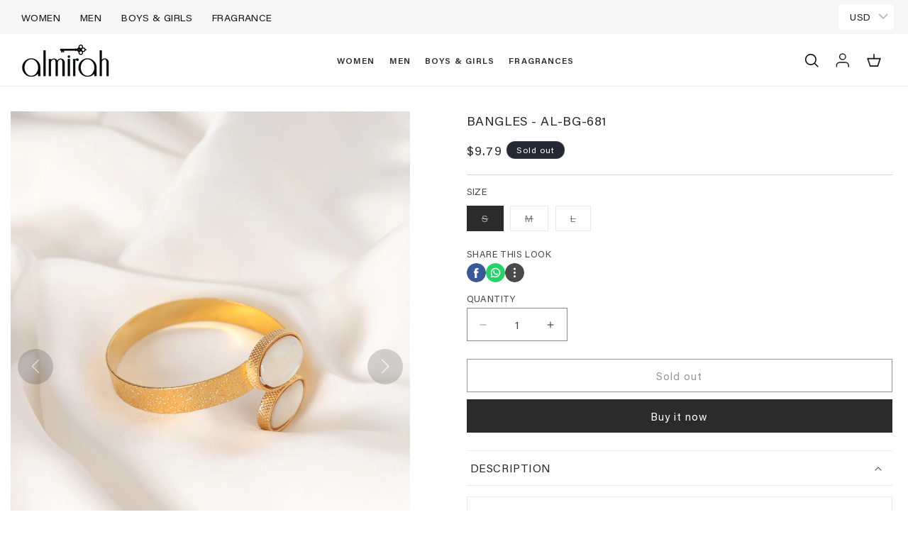

--- FILE ---
content_type: text/css
request_url: https://almirah.com.pk/cdn/shop/t/48/assets/component-menu-drawer.css?v=14355795546349524731753877373
body_size: 770
content:
.header__icon--menu{position:initial}.js menu-drawer>details>summary:before,.js menu-drawer>details[open]:not(.menu-opening)>summary:before{content:"";position:absolute;cursor:default;width:100%;height:calc(100vh - 100%);height:calc(var(--viewport-height, 100vh) - (var(--header-bottom-position, 100%)));top:100%;left:0;background:rgba(var(--color-foreground),.5);opacity:0;visibility:hidden;z-index:2;transition:opacity 0s,visibility 0s}menu-drawer>details[open]>summary:before{visibility:visible;opacity:1;transition:opacity var(--duration-default) ease,visibility var(--duration-default) ease}.menu-drawer{position:absolute;transform:translate(-100%);visibility:hidden;z-index:3;left:0;top:100%;width:100%;padding:0;background-color:rgb(var(--color-background));overflow-x:hidden;filter:drop-shadow(var(--drawer-shadow-horizontal-offset) var(--drawer-shadow-vertical-offset) var(--drawer-shadow-blur-radius) rgba(var(--color-shadow),var(--drawer-shadow-opacity)))}.js .menu-drawer{height:calc(100vh - 100%);height:calc(var(--viewport-height, 100vh) - (var(--header-bottom-position, 100%)))}.js details[open]>.menu-drawer,.js details[open]>.menu-drawer__submenu{transition:transform var(--duration-default) ease,visibility var(--duration-default) ease}.js details[open].menu-opening>.menu-drawer,details[open].menu-opening>.menu-drawer__submenu{transform:translate(0);visibility:visible}.js .details--menu-drawer__first-level .menu-drawer__first-level-submenu{position:absolute;top:0;width:100%;bottom:0;left:0;background-color:rgb(var(--color-background));z-index:1;transform:translate(100%);visibility:hidden;min-height:110vh!important}.menu-drawer__navigation details[open].menu-opening.details--menu-drawer__first-level>summary .icon-caret{transform:rotate(270deg)}.menu-drawer__second-level-item,.menu-drawer__third-level-item{padding:0 10px}.menu-drawer__second-level-item details[open].menu-opening.menu-drawer__second-level-details>summary .icon-caret{transform:rotate(180deg)}@media screen and (min-width: 750px){.menu-drawer{width:40rem;border-width:0 var(--drawer-border-width) 0 0;border-style:solid;border-color:rgba(var(--color-foreground),var(--drawer-border-opacity))}}.menu-drawer__inner-container{position:relative;height:100%}.menu-drawer__navigation-container{display:grid;grid-template-rows:1fr auto;align-content:space-between;overflow-y:auto;height:100%}.menu-drawer__navigation{padding:13px 0 0}.menu-drawer__inner-submenu{height:100%;overflow-x:hidden;overflow-y:auto}.js .menu-drawer__menu li{margin-bottom:.2rem}.menu-drawer__menu-item{padding:1.1rem 3rem;text-decoration:none;font-size:14px;line-height:16.2px}.menu-drawer summary.menu-drawer__menu-item{padding-right:5.2rem}.menu-drawer__menu-item--active,.menu-drawer__menu-item:focus,.menu-drawer__close-button:focus,.menu-drawer__menu-item:hover,.menu-drawer__close-button:hover{color:rgb(var(--color-foreground));background-color:rgba(var(--color-foreground),.04)}.menu-drawer__menu-item--active:hover{background-color:rgba(var(--color-foreground),.08)}.js .menu-drawer__menu-item .icon-arrow{display:none}.menu-drawer__menu-item>.svg-wrapper{width:20px;position:absolute;right:3rem;top:50%;transform:translateY(-50%)}.js .menu-drawer__submenu .menu-drawer__submenu{overflow-y:auto}.menu-drawer__close-button{padding:1.2rem 2.6rem 1.2rem 3rem;text-decoration:none;display:none;align-items:center;font-size:1.4rem;width:100%;background-color:transparent;font-family:var(--font-body-family);font-style:var(--font-body-style);text-align:left}.menu-drawer__close-button.menu-drawer__first-level--close-button{display:flex;font-family:var(--font-heading-family);font-weight:500;font-size:20px;padding-top:40px;padding-bottom:28px;border-bottom:.5px solid #58565680}.menu-drawer__close-button .svg-wrapper{transform:rotate(90deg);margin-right:1rem;width:15px}.details--menu-drawer__first-level>summary .icon-caret{transform:rotate(270deg);width:20px;height:20px;right:0;top:0}.menu-drawer__utility-links{padding:0;background-color:#fff;position:relative}.header--has-social .menu-drawer__utility-links{padding:2rem 3rem}.menu-drawer__first-level--menu-item,.menu-drawer__first-level-item>.list-menu__item{font-family:var(--font-heading-family);font-size:20px;line-height:100%;position:relative}.menu-drawer__menu-main{padding-top:32px}.menu-drawer__first-level-submenu .menu-drawer__second-level-details>.list-menu__item{font-weight:400;font-size:16px;pointer-events:none;text-transform:uppercase}.menu-drawer__first-level-submenu .menu-drawer__menu.list-menu{padding-top:13px}.menu-drawer__utility-links .summary__title .accordion__title{font-weight:500;font-size:20px;line-height:100%;font-family:var(--font-heading-family)}.menu-drawer__utility-links>.accordion svg.icon.icon-caret{height:20px;width:20px;right:0}.menu-drawer__third-level-item .list-menu__item{padding-left:1rem;margin-left:3rem;border-left:.5px solid #58565680}.menu-drawer__third-level-item{margin-bottom:0!important}.menu-drawer__third-level-item:first-child .list-menu__item{padding-top:0}.menu-drawer__third-level-item:last-child .list-menu__item{padding-bottom:0}.menu-drawer__second-level-details .menu-drawer__menu.list-menu{padding-bottom:20px}.menu-drawer__first-level-submenu .menu-drawer__second-level-details>.list-menu__item .svg-wrapper{display:none}@media screen and (max-width: 749px){.header--has-account:where(:not(.header--has-social):not(.header--has-localizations)) .menu-drawer__utility-links{padding:2rem 3rem}}@media screen and (max-width: 989px){.header--has-localizations:where(:not(.header--has-social)) .menu-drawer__utility-links{padding:2rem 3rem}}.menu-drawer__account{display:inline-flex;align-items:center;text-decoration:none;padding:1rem 0;font-size:1.4rem;color:rgb(var(--color-foreground));margin-bottom:0}.menu-drawer__utility-links:has(.menu-drawer__localization) .menu-drawer__account{margin:0}.menu-drawer__account account-icon>.svg-wrapper{height:2rem;width:2rem;margin-right:1rem}.menu-drawer__account shop-user-avatar{--shop-avatar-size: 2.4rem;margin-right:.55rem;margin-left:-.45rem}.menu-drawer__account:hover account-icon>.svg-wrapper{transform:scale(1.07)}.menu-drawer .list-social{justify-content:flex-start;margin-left:-1.25rem}.menu-drawer .list-social:empty{display:none}.menu-drawer .list-social__link{padding:1.1rem}@media screen and (max-width: 749px){.menu-drawer.country-selector-open{transform:none!important;filter:none!important;transition:none!important}}
/*# sourceMappingURL=/cdn/shop/t/48/assets/component-menu-drawer.css.map?v=14355795546349524731753877373 */


--- FILE ---
content_type: text/css
request_url: https://almirah.com.pk/cdn/shop/t/48/assets/component-mega-menu.css?v=62511203251944283471753877373
body_size: -61
content:
.mega-menu{position:static}.mega-menu__content{background-color:rgb(var(--color-background));border-left:0;border-radius:0;border-right:0;left:0;overflow-y:auto;padding-bottom:3rem;padding-top:3rem;position:absolute;right:0;top:98%;z-index:1}.shopify-section-header-sticky .mega-menu__content{max-height:-webkit-calc(100vh - var(--header-bottom-position-desktop, 20rem) - 4rem)}.header-wrapper--border-bottom .mega-menu__content{border-top:0;border-top:.1rem solid #2b2b2b14}.js .mega-menu__content{opacity:0;transform:translateY(-1.5rem)}.mega-menu[open] .mega-menu__content{opacity:1;transform:translateY(0)}.mega-menu__list{display:grid;gap:1.8rem 2rem;grid-template-columns:repeat(6,minmax(0,1fr));list-style:none}.mega-menu-banner-image img{width:100%;height:auto}.mega-menu-banner-image a{text-decoration:none}.mega-menu__list li{text-align:left}.mega-menu__list li .list-unstyled li{margin-top:17px}.mega-img-text{font-family:var(--font-body-family);font-size:16px;margin:0;text-align:left;text-transform:uppercase}.mega-menu__link{color:rgba(var(--color-foreground));display:block;line-height:calc(1 + .3 / var(--font-body-scale));text-decoration:none;transition:text-decoration var(--duration-short) ease;word-wrap:break-word;font-size:14px;font-weight:400;line-height:1.14;letter-spacing:.02em}.mega-menu__link--level-2{font-size:20px;font-weight:500;line-height:1.33;font-family:var(--font-heading-family)}.header--top-center .mega-menu__list{display:flex;justify-content:center;flex-wrap:wrap;column-gap:0}.header--top-center .mega-menu__list>li{width:16%;padding-right:2.4rem}.mega-menu__link:hover,.mega-menu__link--active{color:rgb(var(--color-foreground));text-decoration:underline}.mega-menu__link--active:hover{text-decoration-thickness:.2rem}.mega-menu .mega-menu__list.mega-menu__list--condensed{display:block}.mega-menu__content.mega-menu__list--condensed{display:grid;gap:1.8rem 2rem;grid-template-columns:repeat(6,minmax(0,1fr));list-style:none;margin:0}.mega-menu__list--condensed .mega-menu__link{font-weight:400;font-family:var(--font-body-family);font-size:14px;line-height:1.14;margin-top:17px}@media only screen and (min-width: 750px){.mega-menu__list.page-width.mega-menu__list--condensed{padding:0 0rem}}@media only screen and (max-width: 992px){.menu-drawer__first-level-item .menu-drawer__menu.list-menu:has(.mega-menu-banner-image){display:flex;flex-wrap:wrap;width:100%}.menu-drawer__second-level-item{width:100%}.mega-menu-banner-image--1.m-w-100,.mega-menu-banner-image--3.m-w-100{padding:0 40px}.mega-menu-banner-image--1.m-w-50{width:50%;padding-left:40px;padding-right:5px}.mega-menu-banner-image--2.m-w-50{width:50%;padding-left:5px;padding-right:40px}.mega-img-text{font-size:12px;text-align:center}.mega-menu-banner-image--3.m-w-100{margin-top:10px}#menu-drawer{position:fixed;min-height:100vh;top:0}.menu-drawer__logo-wrapper{display:flex;flex-wrap:wrap;justify-content:center;position:relative;padding-top:7.5px}.menu-drawer__close-wrapper{position:absolute;top:50%;right:14px;width:20px;height:20px;transform:translateY(-50%)}.menu-drawer__logo-wrapper .header__heading-logo-wrapper img{height:100%;object-fit:contain}.menu-drawer__logo-wrapper .header__heading-logo-wrapper{width:123px!important;height:65px}}
/*# sourceMappingURL=/cdn/shop/t/48/assets/component-mega-menu.css.map?v=62511203251944283471753877373 */


--- FILE ---
content_type: application/javascript
request_url: https://eu-pcdn.dengage.com/p/push/30016/ca965158-8f08-5da8-fde9-52040a5ff846/dengage_sdk.js
body_size: 39944
content:
(function(){'use strict';var e=self,r="boolean",i="string",t="isNaN",a=e[t],n="Number",s=e[n],o=null,d="isArray",l="Array",c=e[l],u="object",v="function",f="join",p=", ",m="max",g="Math",y=e[g],h="min",b="slice",_="Promise",w=e[_],S="Error",P=e[S],C="name",I=":",T="message",x="\n",N=e["JSON"],k="navigator",O=e[k],A="language",D="documentElement",E="document",L=e[E],M="",R="split",B="toLowerCase",V="-",U="Shopify",j="window",q=e[j],F="hostname",K="location",H=e[K],z="length",W=".",G="TextEncoder",J=e[G],Z="encode",Q="charCodeAt",X="b",Y="mb",$="includes",ee="indexOf",re="application",ie="guid",te="siteUrl",ae="customJSCode",ne="siteVariables",se="allowedDomains",oe="defaultIconUrl",de="https://cdn.dengage.com/44063fac-ae15-7b0a-b9d4-9bfe27f59b61/favorites/Almirah_Logo-01_a883c537-fb07-4cda-b915-7eb0528785db.png",le="integrationKey",ce="vapidPublicKey",ue="safariWebSiteId",ve="serviceWorkerUrl",fe="serviceWorkerScope",pe="/",me="isFlowOnsiteEnabled",ge="printToConsoleLevel",ye="error",he="isPushBlockedInfoEnabled",be="isExternalDeviceIdEnabled",_e="isPushNotificationEnabled",we="isCrossFrameStorageEnabled",Se="isServerSideLoggingEnabled",Pe="customPromptDefaultLanguage",Ce="TR",Ie="pushBlockedInfoMaxShowCount",Te="welcomeNotificationSettings",xe="canShowNativePromptIfAllowed",Ne="customPromptLanguageVariants",ke="type",Oe="style",Ae="isTop",De="title",Ee="color",Le="#555555",Me="fontSize",Re="fontWeight",Be="bold",Ve="isFixed",Ue="isRight",je="normal",qe="isCenter",Fe="showIcon",Ke="boxShadow",He="0 3px 10px 0 rgba(0, 0, 0, 0.43)",ze="mainColor",We="#1165f1",Ge="showTitle",Je="fontFamily",Ze="ARIAL",Qe="borderColor",Xe="borderStyle",Ye="solid",$e="borderWidth",er="acceptButton",rr="#FFFFFF",ir="shadow",tr="colorHover",ar="borderRadius",nr="backgroundColor",sr="backgroundColorHover",or="#0e51c1",dr="refuseButton",lr="advancedSettings",cr="areButtonsHorizontal",ur="content",vr="logoUrl",fr="We'd like to show you notifications for the latest news and updates.",pr="acceptText",mr="refuseText",gr="No Thanks",yr="#333333",hr="isBottom",br="isWelcomeNotificationEnabled",_r="pushPromptShowDelayInSeconds",wr="minVisitCountToShowPushPrompt",Sr="pushBlockedInfoCooldownInHours",Pr="pushBlockedInfoDefaultLanguage",Cr="isDataSyncBetweenDomainsEnabled",Ir="pushBlockedInfoLanguageVariants",Tr="#121212",xr="14px",Nr="button",kr="#ffffff",Or="16px",Ar="#125cfa",Dr="0",Er="showButton",Lr="buttonText",Mr="pushBlockedInfoShowDelayInSeconds",Rr="flowOnsiteRefetchCooldownInMinutes",Br="isOnsitePopupIframeInitiatorEnabled",Vr="isShowPushPromptOnNavigationEnabled",Ur="isTriggerInitializeOnInstallEnabled",jr="isTriggerNavigationOnInitializeEnabled",qr="minWaitTimeBetweenOnsitePopupsInSeconds",Fr="customPushPromptCooldownOnIgnoreInMinutes",Kr="customPushPromptCooldownOnRefuseInMinutes",Hr="isEventTrackingEnabled",zr="account",Wr="id",Gr="isRealtimeOnsiteEnabled",Jr="isOnsiteEnabled",Zr="analyticsEventDefinitions",Qr="environment",Xr="eu",Yr="eventAPIDomain",$r="pushAPIDomain",ei="cdnDomain",ri="hash",ii="version",ti="none",ai="flowMessages",ni="deviceId",si="contactKey",oi="sessionId",di="eventHistory",li="onsiteMessageHistories",ci="visitsByDay",ui="storySetVisits",vi="dn_",fi="OR",pi="concat",mi="https://",gi="/p/push/",yi=" ",hi=e["Reflect"],bi="Date",_i=e[bi],wi="apply",Si="floor",Pi="get",Ci="+",Ii="padStart",Ti="String",xi=e[Ti],Ni="abs",ki="clearTimeout",Oi=e[ki],Ai="setTimeout",Di=e[Ai],Ei=")",Li="storage",Mi="reduce",Ri="cookie",Bi="localStorage",Vi="indexedDb",Ui=": ",ji="deleteCount",qi="recordCount",Fi="; ",Ki=",",Hi="\"",zi="attribute",Wi=", value: ",Gi="toISOString",Ji=", contactKey: ",Zi="Passed deviceId(",Qi=") and contactKey(",Xi="Visitor with passed deviceId(",Yi=") is already stored",$i="Passed contactKey(",et=") found on cookie, ",rt=" minutes",it="Custom Permission Prompt is accepted",tt="Onsite Message(",at="Sub-item(Story) of Onsite Message(",nt="(",st="), Story: ",ot="Onsite Realtime Message(",dt=") event(",lt=") request is triggered",ct=") request is aborted: Same already payload sent in last ",ut=" ms",vt=") request is sent successfully",ft=") request is failed. ",pt="Onsite Flow Message(",mt="\" devices",gt="\", Originless URL: \"",yt="\" \"",ht="\", Screen Name: \"",bt=", Criterion Index: ",_t="Get Onsite Message(",wt="Typeform(",St="not",Pt="injected, ",Ct="\"cartItem\" at index ",It="Attribute(",Tt=") of \"cartItem\" at index ",xt="details",Nt="cartItems",kt="map",Ot="cartItemProps",At="keys",Dt="Object",Et=e[Dt],Lt="some",Mt="hasOwnProperty",Rt="number",Bt=e["DOMParser"],Vt="div",Ut="body",jt="before",qt="after",Ft="start",Kt="test",Ht="Android",zt="Chrome",Wt="Firefox",Gt="Apple",Jt="OnePlus",Zt="Oppo",Qt="Vivo",Xt="Huawei",Yt="Nokia",$t="Realme",ea="Poco",ra="Honor",ia="Meizu",ta="Tecno",aa="Infinix",na="Alcatel",sa="LG",oa="Fairphone",da="Dell",la="HP",ca="Lenovo",ua="os",va="browser",fa="device",pa="brand",ma="model",ga="match",ya="replace",ha="mobile",ba="desktop",_a="width",wa="screen",Sa=e[wa],Pa="height",Ca="orientation",Ia="userAgent",Ta="warn",xa="info",Na="logLevel",ka="setPrintToConsoleLevel",Oa="push",Aa="time",Da=e["console"],Ea="filter",La="search",Ma="accountName",Ra="accountId",Ba="url",Va="href",Ua="parsedUserAgent",ja="logs",qa="URL",Fa=e[qa],Ka="a",Ha="display",za="important",Wa="click",Ga="remove",Ja="resolve",Za="origin",Qa=e["URLSearchParams"],Xa="from",Ya="toString",$a="enqueue",en="then",rn="catch",tn="every",an="TextDecoder",nn="CompressionStream",sn="DecompressionStream",on="ReadableStream",dn="Uint8Array",ln="Response",cn=e[nn],un="gzip",vn=e[on],fn="close",pn="arrayBuffer",mn=e[ln],gn="pipeThrough",yn="btoa",hn=e[yn],bn="fromCharCode",_n=e[dn],wn=e[an],Sn=e[sn],Pn=e["atob"],Cn="_dn_access_check",In="1",Tn="encodeURIComponent",xn=e[Tn],Nn="=",kn=e["decodeURIComponent"],On="installationId",An="i",Dn="d",En="c",Ln="s",Mn="isV1StorageMigrated",Rn="m",Bn="country",Vn="cnt",Un="userPermission",jn="trackingPermission",qn="segments",Fn="tags",Kn="attributes",Hn="lastServerSideDataRequest",zn="payload",Wn="p",Gn="response",Jn="r",Zn="status",Qn="t",Xn="lastSubscriptionRequest",Yn="lastVisitedPageCategory",$n="lastVisitTime",es="totalPageViewCount",rs="totalSessionCount",is="pushNotificationSubscription",ts="data",as="token",ns="domain",ss="ty",os="pushNotificationPermissionPrompts",ds="blockedInfoDisplayCount",ls="lastBlockedInfoDisplayTime",cs="lastCustomPromptResponse",us="lastNativePromptResponse",vs="lastPromptDisplayTime",fs="lastOnsitePopupDisplayTime",ps="flowOnsite",ms="lastGetTime",gs="mostRecentMessageCreateTime",ys="messageIds",hs="lastPageView",bs="advertisingId",_s="dengageChannel",ws="dengageSendId",Ss="entryURL",Ps="referrerURL",Cs="startTime",Is="endTime",Ts="isFirst",xs="campaign",Ns="cmp",ks="medium",Os="source",As="term",Ds="pageViewCount",Es="finally",Ls="fromEntries",Ms="chrome",Rs="yandex",Bs="android",Vs="ios",Us="firefox",js="safari",qs="estimate",Fs="quota",Ks="usage",Hs="timeout",zs="indexedDB",Ws="open",Gs=e[zs],Js="onsuccess",Zs="result",Qs="target",Xs="onerror",Ys="objectStoreNames",$s="createObjectStore",eo="keyPath",ro="transaction",io="readonly",to="objectStore",ao="getAll",no="readwrite",so=void 0,oo="delete",lo="value",co="setItem",uo="getItem",vo="removeItem",fo=e[Bi],po="_",mo="random",go="crypto",yo=e[go],ho="getRandomValues",bo="randomUUID",_o="serviceWorker",wo="register",So="Notification",Po="top",Co="pushNotification",Io="permission",To=e[So],xo="pushNotificationParameters",No="isAddQueryParamsEnabled",ko="app_guid",Oo="script",Ao="scope",Do="addEventListener",Eo="applicationServerKey",Lo="subscription",Mo="deviceToken",Ro="default",Bo="src",Vo="isDebugMode",Uo="isInstalled",jo="isInitialized",qo="screenName",Fo="storageAccess",Ko="tag",Ho="parameters",zo="init",Wo="true",Go="swUrl",Jo="swScope",Zo="useSwQueryParams",Qo="actionQueue",Xo="actionsTriggeredBeforeInstall",Yo="customFunctions",$o="customJs",ed="code",rd="isExecuted",id="commonOnsiteCodes",td="onsiteMessages",ad="lastOnsiteMessageFetchTime",nd="isAPopupBeingDisplayed",sd="onsiteMessageTriggerListeners",od="nextScrollBreakPointIndex",dd="isScrollListenerAdded",ld="isScrollListenerBlocked",cd="scrollBreakPoints",ud="realtimeOnsiteMessages",vd="inlineScripts",fd="pushPromptTriggerListener",pd="isCustomPromptBeingDisplayed",md="isBlockedInfoBeingDisplayed",gd="customPromptContainerEl",yd="blockedInfoContainerEl",hd="q",bd="all",_d="isSet",wd="isRemoved",Sd="find",Pd="onsiteABContentIds",Cd="findIndex",Id="displayTime",Td="subDisplays",xd="item",Nd="items",kd="unknown",Od="eventTypeDefinitions",Ad="eventTableName",Dd="sort",Ed="clientHistoryOptions",Ld="timeWindowInMinutes",Md="maxEventLimit",Rd="eventType",Bd="enableClientHistory",Vd="maxEventCount",Ud="__event_time__",jd="day",qd="pageView",Fd="GET",Kd=" ms)",Hd=e["fetch"],zd="clone",Wd="text",Gd="success",Jd="key",Zd="startsWith",Qd="endsWith",Xd="parseInt",Yd=e[Xd],$d="IN",el="NOT_IN",rl="CONTAINS_ANY",il="CONTAINS_ALL",tl="GREATER_THAN",al="GREATER_EQUAL",nl="LESS_THAN",sl="LESS_EQUAL",ol="BETWEEN",dl="NOT_BETWEEN",ll="INT",cl="TEXT",ul="VISITCOUNTPASTXDAYS",vl="count",fl="timeAmount",pl="event",ml="http",gl="session_id",yl="page_view_events",hl="category_path",bl="false",_l="logicOperator",wl="and",Sl="values",Pl="toUpperCase",Cl="operator",Il="dataType",Tl="google",xl="searchParam",Nl="go.mail.ru",kl="query",Ol="tut.by",Al="referrer",Dl="gclid",El="yclid",Ll="utm",Ml="organic",Rl="typein",Bl="utm_source",Vl="utm_medium",Ul="utm_campaign",jl="utm_content",ql="utm_term",Fl="dn_channel",Kl="dn_send_id",Hl="session",zl="visitor",Wl="activeVisitor",Gl="contact",Jl=") result",Zl="sdkVersion",Ql="contact_or_device",Xl="changeTime",Yl="removeTime",$l="acc",ec="did",rc="ckey",ic="serverSide",tc="dataLayer",ac="defaultDataLayerPush",nc=".html",sc=".js",oc="querySelector",dc="head",lc="customPrompt",cc="pushBlockedInfo",uc="granted",vc="denied",fc="blockedInfo",pc="refuse",mc="ignore",gc="accept",yc="nativePrompt",hc="abort",bc="cloneNode",_c="add",wc="classList",Sc="_dn_show",Pc="cdkey",Cc="onsite",Ic="flow",Tc="realtime",xc="displayCondition",Nc="ruleSet",kc="pageUrlFilters",Oc="screenNameFilters",Ac="rules",Dc="High",Ec="Medium",Lc="Low",Mc="priority",Rc="endDate",Bc="message_json",Vc="showEveryXMinutes",Uc="HOME_PAGE",jc="publicId",qc="smsg_id",Fc="startDate",Kc="expireDate",Hc="isRealtime",zc="messageDetails",Wc="contentType",Gc="contentId",Jc="props",Zc="triggerSettings",Qc="triggerBy",Xc="delay",Yc="maxShowCount",$c="eventName",eu="scrollPercentage",ru="whereToDisplay",iu="onsitePlatform",tu="pageUrlFiltersLogicOperator",au="screenNameFiltersLogicOperator",nu="isClicked",su="lastDisplayTime",ou="displayCount",du="clickCount",lu="isAbCampaign",cu="AB",uu="CL",vu="stPrId",fu="stPrName",pu="stId",mu="stName",gu="TOP",yu="BOTTOM",hu="position",bu="html",_u="onClick",wu="onClose",Su="onSubmitForm",Pu="onSubmitTags",Cu="load",Iu="postMessage",Tu="contentWindow",xu="*",Nu="action",ku="closeForm",Ou="px",Au="setTags",Du="copyText",Eu="removeEventListener",Lu="innerHTML",Mu="</body>",Ru="<script>",Bu="<\/script></body>",Vu="border",Uu="className",ju="fixed",qu="bottom",Fu="transform",Ku="flex-start",Hu="CENTER",zu="center",Wu="flex-end",Gu="MIDDLE",Ju="padding",Zu="border-radius",Qu="opacity",Xu="preview",Yu="dataset",$u="tfUniqifyColumnValue",ev="dn_contact_key",rv="dn_device_id",iv="tf",tv="createPopup",av="inlineTarget",nv="selector",sv="inline",ov="\"]",dv="dnInlineId",lv="injection",cv="querySelectorAll",uv="Fill",vv="dnInlineReserved",fv=e["Function"],pv="reject",mv="storySet",gv="onSubDisplay",yv="onSubClick",hv="onStoryVisit",bv="initialize",_v="story",wv="DengageStoryEngine",Sv="script load timeout",Pv="script error",Cv="condition",Iv="doNotShowAfterEngage",Tv="maxDisplayLimit",xv="displayFrequency",Nv="deviceType",kv="urlRegex",Ov="urlCondition",Av="screenNameCondition",Dv="or",Ev="criterias",Lv="criteria",Mv="valueSource",Rv="parameter",Bv="comparison",Vv="MONTH",Uv="DAY",jv="HOUR",qv="MINUTE",Fv="DISTINCT_COUNT",Kv="AVG",Hv="SUM",zv="MIN",Wv="MAX",Gv="cart_items",Jv="timeWindow",Zv="SESSION",Qv="event_history",Xv="dn.device_name",Yv="dn.device_cat",$v="dn.ismobile",ef="dn.os",rf="dn.os_ver",tf="dn.browser",af="dn.browser_ver",nf="dn.sc_width",sf="dn.sc_height",of="dn.lang",df="current_page_title",lf="current_page_url",cf="dn.ad_blocker",uf="dn.tz",vf="dn.hour",ff="dn.week_day",pf="dn.month",mf="dn.wp_enabled",gf="dn.wp_perm",yf="dn.last_visit_ts",hf="dn.traffic_source",bf="dn.referrer",_f="dn.landing_url",wf="dn.first_visit",Sf="dn.visit_duration",Pf="dn.visit_count",Cf="dn.pviv",If="dn.utm_camp",Tf="dn.utm_m",xf="dn.utm_s",Nf="dn.utm_cnt",kf="dn.utm_t",Of="dn.segment",Af="dn.tag",Df="dn.master_contact.birth_date",Ef="dn.anonym",Lf="dn.cat_path",Mf="last_product_price",Rf="price",Bf="last_product_id",Vf="product_id",Uf="last_category_path",jf="current_page_type",qf="dn.cart_amount",Ff="dn.cart_items",Kf="DATA_LAYER",Hf="recipientVisitors",zf="isProcessing",Wf="trigger",Gf="ON_SCROLL",Jf="DS",Zf="setAsDisplayed",Qf="failed",Xf="InlineTargetSelector",Yf="8px",$f="auxillary",ep="inlineTargetSelector",rp="product_variant_id",ip="discounted_price",tp="has_discount",ap="has_promotion",np="quantity",sp="isValid",op="normalizedCartItems",dp=e["Event"],lp="dengageNavigation",cp="navigation",up="NAVIGATION",vp="listener",fp="scroll",pp="DATA_LAYER_EVENT",mp="DENGAGE_EVENT",gp="CUSTOM_EVENT",yp="EXIT_INTENT",hp="mouseleave",bp="install",_p="addToCart",wp="removeFromCart",Sp="deleteCart",Pp="beginCheckout",Cp="order",Ip="cancelOrder",Tp="addToWishlist",xp="removeFromWishlist",Np="publicAction",kp="setDeviceId",Op="viewCart",Ap="deprecate",Dp="event_id",Ep="event_type",Lp="cart_update_date",Mp="cart_product_list",Rp="ec:",Bp="order_id",Vp="payment_method",Up="total_amount",jp="list_name",qp="setCart",Fp="getDeviceId",Kp="getContactKey",Hp="setContactKey",zp="getCountry",Wp="setCountry",Gp="getUserPermission",Jp="setUserPermission",Zp="getTrackingPermission",Qp="setTrackingPermission",Xp="setNavigation",Yp="sendDeviceEvent",$p="sendCustomEvent",em="setLogLevel",rm="exportLogs",im="ec:pageView",tm="ec:addToCart",am="ec:removeFromCart",nm="ec:viewCart",sm="ec:deleteCart",om="ec:beginCheckout",dm="ec:order",lm="ec:cancelOrder",cm="ec:search",um="ec:addToWishlist",vm="ec:removeFromWishlist",fm="ec:setCart",pm="isPushNotificationsSupported",mm="showNativePrompt",gm="showCustomPrompt",ym="getNotificationPermission",hm="getToken",bm="custom:",_m="defaultDengageLegacyQueuePush",wm="dengage_device_id",Sm="dengage_contact_key",Pm="dn_legacy_onsite",Cm="migration",Im="v1Storage",Tm="cookieSessionId",xm="last_msg_created",Nm="get_message_t",km="messages",Om=e=>typeof e,Am=e=>Om(e)===r,Dm=e=>Om(e)===i,Em=e=>!a(s(e)),Lm=e=>e!=o&&!c[d](e)&&Om(e)===u,Mm=e=>Om(e)===v,Rm=e=>{var r=s(e);return a(r)?0:r},Bm=e=>(c[d](e)?e:[e])[f](p),Vm=(e,r,i)=>y[m](y[h](i,e),r),Um=(e,r)=>c["prototype"][b]["call"](e,r||0),jm=e=>new w(e),qm=e=>new P(Dm(e)?e:zm(e)),Fm=e=>(e=e instanceof P?e:qm(e))[C]+I+e[T]+x+e["stack"],Km=(e,r)=>{var i=r;try{i=N[e](r)}catch(e){}return i},Hm=e=>Km('parse',e),zm=e=>Km('stringify',e),Wm=()=>O["languages"][0]||O[A]||O["userLanguage"],Gm=()=>L[D]["lang"]||M,Jm=()=>(Gm()||Wm())[B]()[R](V)[0],Zm=()=>U in q&&Lm(q[U]),Qm=e=>{for(var r=e[0]||H[F],i=0;i<e[z];i++){var t=r[R](W),a=t[z];if(a===2)break;for(var n=e[i][R](W),s=n[z],o=s,d=s-1;d>=0;d--){var l=d-(s-a);if(!(l>=0&&n[d]===t[l]))break;s- --o>1&&(r=n[b](o,s)[f](W))}}return r};function Xm(e){if(J!==void 0)return(new J)[Z](e)[z];for(var r=0,i=0;i<e[z];i++){var t=e[Q](i);t<=127?r+=1:t<=2047?r+=2:t>=55296&&t<=56319?(r+=4,i++):r+=3}return r}var Ym=[X,'kb',Y,'gb','tb'],$m=(e,r,i)=>{if(r=r||X,i=i||Y,!Ym[$](r)||!Ym[$](i))return e;var t=Ym[ee](r)+1-(Ym[ee](i)+1);return e*y["pow"](1024,t)},eg={[re]:{[ie]:"ca965158-8f08-5da8-fde9-52040a5ff846",[te]:"https://almirah.com.pk/",[ae]:M,[ne]:{},[se]:[],[oe]:de,[le]:"g3wd1FFi3KDvsGjQg_p_l_e79kUS8BCCO_s_l_epX1eNJJuDTqs7U8nTvvKH6PYWEfFKxqvMCXPnaCPYDDwEZUin_p_l_n0n8g0evQD54L4QWPbaLFP4Q7uWTnk_p_l_swwGWI02bowE2J8J3l_s_l_NbVOz15dn3MR2ozm_p_l__s_l_A_e_q__e_q_",[ce]:"BO28bBpF9YpSo444LBtEL78adaylsvKy5dzJ08ioLm49XmkAfLpzU3VHOdEb4nKZK0CqUkwtYYD9jo2KNnuxAhM",[ue]:M,[ve]:"/dengage-webpush-sw.js",[fe]:pe,[me]:1,[ge]:ye,[he]:0,[be]:0,[_e]:1,[we]:1,[Se]:0,[Pe]:Ce,[Ie]:5,[Te]:{},[xe]:0,[Ne]:[{[ke]:"SLIDE",[Oe]:{[Ae]:1,[De]:{[Ee]:Le,[Me]:16,[Re]:Be},[Ve]:0,[Ue]:0,[T]:{[Ee]:Le,[Me]:15,[Re]:je},[qe]:1,[Fe]:1,[Ke]:He,[ze]:We,[Ge]:0,[Je]:Ze,[Qe]:We,[Xe]:Ye,[$e]:0,[er]:{[Ee]:rr,[ir]:0,[Me]:16,[tr]:rr,[Re]:je,[Qe]:We,[Xe]:Ye,[$e]:0,[ar]:3,[nr]:We,[sr]:or},[ar]:3,[dr]:{[Ee]:We,[ir]:1,[Me]:16,[tr]:or,[Re]:je,[Qe]:We,[Xe]:Ye,[$e]:0,[ar]:3,[nr]:rr,[sr]:rr},[nr]:rr,[lr]:0,[cr]:1},[ur]:{[De]:M,[vr]:de,[T]:fr,[pr]:"Allow",[mr]:gr},[A]:Ce},{[ke]:"BANNER",[Oe]:{[Ve]:1,[T]:{[Ee]:yr,[Me]:15,[Re]:je},[hr]:0,[Fe]:0,[Ke]:He,[ze]:yr,[Je]:Ze,[Xe]:Ye,[$e]:2,[er]:{[Ee]:rr,[ir]:0,[Me]:16,[tr]:rr,[Re]:je,[Qe]:yr,[Xe]:Ye,[$e]:0,[ar]:0,[nr]:yr,[sr]:"#292929"},[ar]:0,[dr]:{[Ee]:"#5c5c5c",[ir]:0,[Me]:16,[tr]:yr,[Re]:Be,[Qe]:yr,[Xe]:Ye,[$e]:0,[ar]:0,[nr]:"#EEEEEEE",[sr]:"#CCCCCC"},[nr]:rr,[lr]:0,[cr]:0},[ur]:{[vr]:M,[T]:fr,[pr]:"Enable",[mr]:gr},[A]:Ce}],[br]:0,[_r]:5,[wr]:0,[Sr]:24,[Pr]:Ce,[Cr]:0,[Ir]:[{[Oe]:{[De]:{[Ee]:Tr,[Me]:xr,[Re]:je},[Nr]:{[Ee]:kr,[Me]:Or,[tr]:kr,[Re]:je,[Qe]:Ar,[Xe]:Ye,[$e]:Dr,[ar]:"4px",[nr]:Ar,[sr]:"#417dfb"},[T]:{[Ee]:Tr,[Me]:xr,[Re]:je},[Je]:"inherit",[Er]:1,[cr]:1},[ur]:{[De]:"Title",[T]:"Message",[Lr]:"OK"},[A]:Ce}],[Mr]:5,[Rr]:30,[Br]:0,[Vr]:0,[Ur]:1,[jr]:0,[qr]:300,[Fr]:12,[Kr]:24,[Hr]:1},[zr]:{[Wr]:"30016",[ie]:"44063fac-ae15-7b0a-b9d4-9bfe27f59b61",[C]:"almirah",[Gr]:1,[Jr]:1,[Zr]:o},[Qr]:{[C]:Xr,[Yr]:"eu-event.dengage.com",[$r]:"eu-push.dengage.com",[ei]:"eu-pcdn.dengage.com"},[ri]:"7301d4e5",[ii]:"2.2.9"}||{},rg=eg[Qr]||{},ig=eg[zr]||{},tg=eg[re]||{},ag=eg[ii],ng=eg[ri],sg=rg[C],og=rg[Yr],dg=rg[$r],lg=rg[ei],cg=ig[Wr],ug=ig[ie],vg=ig[C],fg=ig[Gr],pg=ig[Jr],mg=ig[Zr],gg=tg[ie],yg=tg[le],hg=tg[ce],bg=tg[te];tg[oe];var _g=tg[se],wg=tg[Cr],Sg=tg[be];tg[Se];var Pg=tg[ge],Cg=tg[Hr];tg[we];var Ig=tg[Ur],Tg=tg[jr],xg=tg[_e],Ng=tg[ve],kg=tg[fe],Og=tg[ue],Ag=tg[xe],Dg=tg[Vr];tg[br],tg[Te];var Eg=tg[_r],Lg=tg[wr],Mg=tg[Kr],Rg=tg[Fr],Bg=tg[Pe],Vg=tg[Ne],Ug=tg[he],jg=tg[Mr],qg=tg[Ie],Fg=tg[Sr],Kg=tg[Pr],Hg=tg[Ir],zg=tg[me],Wg=tg[Rr],Gg=tg[qr],Jg=tg[Br],Zg=tg[ne],Qg=tg[ae],Xg='_Dn_globaL_',Yg='dengage',$g='DengageHelper',ey='dnQueue',ry=ti,iy=20,ty=365,ay=1,ny='Dengage',sy=4,oy='_dn_',dy=15,ly=100,cy=30,uy=500,vy=90,fy=2e3,py='__dn_a',my='__dn_v',gy='__dn_s',yy='__dn_c',hy='configuration',by='activeState',_y='visitors',wy='contacts',Sy='sessions',Py=ai,Cy='pushMessages',Iy='pushNotifications',Ty='serviceWorkerLogs',xy={[hy]:M,[by]:M,[_y]:ni,[wy]:si,[Sy]:oi,[Py]:Wr,[Iy]:Wr,[Ty]:'scopeId'},Ny=[Cy],ky=[di,li,ci,ui],Oy=[di],Ay=.9,Dy=.75,Ey=1e4,Ly=100,My=5,Ry=5,By="https://embed.typeform.com/next/css/popup.css",Vy="https://embed.typeform.com/next/embed.js",Uy=10,jy=5,qy=1e3,Fy=2.5,Ky='dn_onsite_filename',Hy=300,zy=90,Wy=10,Gy='dn_loader',Jy='container.css.js',Zy='shared.css.js',Qy='shared.js',Xy='form-handler.js',Yy='inline-target-selector.js',$y='story-engine.js',eh='app.dengage.com',rh=vi,ih=/[^ -~]+/g,th="/custom-push-prompt/",ah="/push-blocked-info/",nh='#dengage-push-prompt-style',sh='#dengage-push-prompt-container',oh='#dengage_push-accept-button',dh='#dengage_push-refuse-button',lh=200,ch='#dengage-blocked-push-info-style',uh='#dengage-blocked-push-info-container',vh="#dengage-blocked-push-info-image",fh=200,ph='/^(/$|/?[^#]*#?/?$|/#?/?$)/',mh='ACTIVE',gh=fi,yh=5,hh=1,bh='All',_h=['localhost:8080','dev-'+eh,eh,'eu-'+eh,'us-'+eh,'ru-'+eh],wh=Qm((bg?[bg]:[])[pi](_g)),Sh=mi+lg+'/onsite-message/',Ph=Sh+Jy,Ch=Sh+Zy,Ih=Sh+Qy,Th=Sh+Xy,xh=Sh+Yy,Nh=Sh+$y,kh=mi+dg+'/api/safari/'+ug,Oh=mi+lg+gi+cg+pe+gg,Ah=Oh+'/sdk/'+ag,Dh=Oh+th,Eh=Ah+th,Lh=Oh+ah,Mh=Ah+ah,Rh=mi+lg+'/onsite-initiator/index.html',Bh=pg&&zg,Vh=Bh&&fg,Uh=q[Gy]?zy:Hy,jh=ny+yi+sg+pe+ug+pe+gg,qh=1e3,Fh=60*qh,Kh=60*Fh,Hh=24*Kh,zh=['Sun','Mon','Tue','Wed','Thu','Fri','Sat'],Wh=['Jan','Feb','Mar','Apr','May','Jun','Jul','Aug','Sep','Oct','Nov','Dec'];function Gh(){var e=Um(arguments);return e[z]>0?hi["construct"](_i,e):new _i}function Jh(){return Gh[wi](o,Um(arguments))["getTime"]()}function Zh(){return y[Si](Jh[wi](o,Um(arguments))/Hh)}var Qh=(e,r,i)=>{r=r||1;var t=(e=e||Gh())[Pi+(i=i||'Milliseconds')]()+r,a=Gh(e);return a['set'+i](t),a},Xh=()=>{var e=Gh()["getTimezoneOffset"](),r=e<=0?Ci:V,i=xi(y[Ni](y[Si](e/60)))[Ii](2,Dr),t=xi(y[Ni](e%60))[Ii](2,Dr);return'GMT'+r+i+I+t},Yh=e=>!a(Gh(e)),$h=()=>xi(Gh()["getHours"]())[Ii](2,Dr),eb=()=>zh[Gh()["getDay"]()],rb=()=>Wh[Gh()["getMonth"]()],ib=(e,r,i)=>{r=r||1e3,i=i||1e3;var t,a=Jh();function n(){if(r<=Jh()-a)return Oi(t),e();t=Di(n,i)}n()},tb=(e,r)=>'Dengage SDK started '+(r?'via loader file':M)+'. Version: '+e,ab=e=>'Browser does not support SDK. Details: '+e[f](x),nb=e=>'Dengage SDK start failed: '+Fm(e),sb=e=>'No auxillary message received in '+e+' seconds, aborting external mode',ob=()=>'Auxillary message listener registered',db=()=>'Starting auxillary mode',lb=e=>'Auxillary message listener register failed: '+Fm(e),cb=()=>'Onsite preview message received',ub=()=>'Onsite preview message displayed',vb=()=>'Onsite preview message clicked',fb=()=>'Onsite preview message closed',pb=e=>'Onsite preview message form submitted. Form Data:('+zm(e)+Ei,mb=e=>'Onsite preview message form submitted. Tags:('+zm(e)+Ei,gb=e=>'Onsite preview message sub displayed. Details: ('+e+Ei,yb=e=>'Onsite preview message sub clicked. Details: ('+e+Ei,hb=e=>'Onsite preview message story visited. Details: ('+e+Ei,bb=()=>'Inline target selector message received',_b=()=>'Inline Target Selector is activated',wb=e=>'Inline Target Selector failed: '+Fm(e),Sb=e=>'SDK install is started. Version: '+e,Pb=()=>'SDK Install is aborted, SDK is already installed',Cb=()=>'SDK Install is completed',Ib=e=>'SDK Install is failed: '+Fm(e),Tb=()=>'Clearing old and excess data on storage started',xb=e=>'Old and excess data on storage cleared: Storage Name: '+e[Li]+[Ri,Bi,Vi][Mi]((r,i)=>{var t=e[i];return t?r+(i+Ui+t[ji]+' record(s) deleted, ')+t[qi]+' record(s) remained'+Fi:r},yi),Nb=(e,r)=>'Triggering initialize on install'+(e?'. "dengage_sdk.js" file request has "init" param':r?'. "isTriggerInitializeOnInstallEnabled" is "true"':M),kb=e=>'Starting public actions before install. Actions('+e[z]+'): '+e[Mi]((r,i,t)=>r+i[0]+(t<=e[z]-1?Ki:M),M),Ob=()=>'Public actions called before install sorted',Ab=()=>'Public actions called before install completed',Db=()=>'Legacy queue actions called before install completed',Eb=e=>'Global object declared with "'+e+Hi,Lb=(e,r)=>'Public actions are ready to use with "'+e+'" function or "'+r+'" helper',Mb=e=>Hi+e+'" public action called',Rb=e=>Hi+e+'" puclic action aborted: Action is called before "initialize" is complete',Bb=e=>Hi+e+'" public action completed',Vb=(e,r)=>Hi+e+'" has an error: '+Fm(r),Ub=()=>'"ec:viewCart" action is aborted. Method is deprecated',jb=()=>'"setDeviceId" is deprecated, "initialize" called with passed "deviceId" value',qb=()=>'V1 storage migration is started',Fb=()=>'V1 storage migration is aborted: No V1 storage data',Kb=()=>'V1 storage is already migrated',Hb=()=>'V1 storage migration is complete',zb=()=>'V1 storage migration is successful',Wb=e=>'V1 storage migration has an error: '+Fm(e),Gb=e=>'V1 storage get is failed: '+Fm(e),Jb=e=>'V1 storage set is has ('+e+Ei,Zb=()=>'No Custom JS Code is defined',Qb=()=>'Executing Custom JS Code',Xb=()=>'Custom JS Code executed succesfully',Yb=e=>'Custom JS Code has an error: '+Fm(e),$b=()=>'"initialize" triggered before SDK install',e_=()=>'"initialize" already completed',r_=()=>'Debug mode is activated',i_=(e,r)=>'Active visitor determining process completed. deviceId: '+e+' ,contactKey: '+r,t_=()=>'Push Notifications are enabled on SDK config. Initializing',a_=()=>'Push Notification module is initialized',n_=()=>'Onsite Messages are enabled on SDK config. Initializing',s_=()=>'Onsite Message module is initialized',o_=()=>'Initialize is completed',d_=e=>'Initialize is failed:'+Fm(e),l_=()=>'Trigger navigation on install enabled, navigation triggered',c_=()=>'Adding trigger listeners.',u_=e=>c[d](e)&&e[z]?'Trigger listeners added: '+e[Mi]((e,r)=>e+r[ke]+p+r[zi]+x,M):'No listeners added',v_=()=>'Push prompt trigger listener is added',f_=e=>'Navigation triggered'+(e?' with page category: '+e:M),p_=()=>'Page view counts on visitor and session data is increased',m_=e=>'Cookie is not accesible: '+Fm(e),g_=e=>'Cookie compression is failed: '+Fm(e),y_=e=>'Cookie decompression is failed: '+Fm(e),h_=e=>'Local Storage is not accesible: '+Fm(e),b_=(e,r)=>'Local Storage get is failed. key: '+e+p+Fm(r),__=(e,r,i)=>'Local Storage set is failed. key: '+e+Wi+r+p+Fm(i),w_=(e,r)=>'Local Storage remove is failed. key: '+e+p+Fm(r),S_=(e,r)=>'Local Storage clear is failed. key: '+e+p+Fm(r),P_=e=>'IndexedDb is not accessible: '+Fm(e),C_=(e,r,i)=>'IndexedDb database access is failed. dnName: '+e+', dbVersion: '+r+p+Fm(i),I_=(e,r)=>'IndexedDb get is failed. key: '+e+p+Fm(r),T_=(e,r,i)=>'IndexedDb set is failed. key: '+e+Wi+r+p+Fm(i),x_=(e,r)=>'IndexedDb remove is failed. key: '+e+p+Fm(r),N_=(e,r)=>'IndexedDb clear is failed. storeName: '+e+p+Fm(r),k_=()=>'Event request is aborted: Tracking permission is denied',O_=()=>'Page view event is sent',A_=()=>'No ongoing session is found',D_=e=>'Ongoing session parameters are same with current session, current parameters: '+e[f](x),E_=e=>'Ongoing session parameters are not same with current session, current parameters: '+e[f](x),L_=(e,r)=>'Session('+e+') is extended by '+r+' minutes. New session expire time: '+Gh(Jh()+r*Fh)[Gi](),M_=e=>'Previous session('+e+') is expired, starting a new session',R_=e=>'There is no previous session, this is the first session('+e+Ei,B_=e=>'Deleting expired session('+e+') on storage',V_=e=>'New session('+e+') started and "session_info" request sent to API',U_=e=>'Session data is stored, sessionId: '+e,j_=(e,r)=>'Active visitor determining process started'+(e||r?'with passed'+e?' deviceId: '+e:' contactKey: '+r:', no data is passed'),q_=()=>'"Multiple contacts on single device" feature is enabled. Active deviceId will not change, any passed data will override.',F_=(e,r)=>'Contact is stored, deviceId: '+e+Ji+r,K_=(e,r)=>Zi+e+Qi+r+') is already stored as a pair',H_=(e,r)=>Xi+e+') has no contactKey, pairing with passed contactKey('+r+Ei,z_=(e,r)=>Xi+e+') already paired with another contactKey, creating a new visitor with passed contactKey('+r+Ei,W_=(e,r)=>'No visitor is stored with passed deviceId creating a new visitor with passed deviceId('+e+Qi+r+Ei,G_=e=>Zi+e+Yi,J_=e=>Zi+e+') is not stored, creating a new visitor with passed deviceId.',Z_=e=>$i+e+Yi,Q_=e=>'Active visitor has no contactKey. Pairing with passed contactKey('+e+Ei,X_=e=>$i+e+') is not stored and active visitor has another contactKey, creating a new visitor with passed contactKey',Y_=()=>'No active visitor data found on storage, trying to produce a visitor with any remaining data',$_=()=>'There is already an active visitor, no changes applied',ew=(e,r,i)=>e||r||i?(e?'deviceId('+e+et:M)+(r?'contactKey('+r+et:M)+(i?'Visitor data found on cookie, ':M)+'producing visitor with remaining data.':'No data remained, creating a new visitor',rw=(e,r)=>'Active Visitor is determined. deviceId: '+e+(r?Ji+r:M),iw=e=>'Server side visitor data request is aborted: Data received recently, earliest possible fetch time is '+e,tw=e=>'Server side visitor data request is failed: '+Fm(e),aw=()=>'Subscription request aborted: Tracking is not permitted',nw=()=>'Subscription request aborted: Previous subscription request payload is same and request cooldown time is in progress',sw=e=>'Subscription request is failed: '+Fm(e),ow=()=>'Subscription request is successful',dw=e=>'Tags request is aborted, invalid tags data: '+zm(e),lw=e=>'Tags request is aborted, invalid visitor type: '+zm(e),cw=()=>'Tags request is aborted: No visitor data',uw=()=>'Tags request is aborted: Request triggered for "contact" but visitor has no "contactKey"',vw=()=>'Tags request is successful',fw=e=>'Tags request is failed: '+Fm(e),pw=()=>'Push Notification custom prompt html is installed',mw=()=>'Push Notification custom prompt html is not available',gw=()=>'Push Notification blocked info html is installed',yw=()=>'Push Notification blocked info html is not available',hw=e=>e?'Ask Push Notification Permission on Navigation':'Initializing Push Notification Permission'+' is started',bw=()=>'Push Permission process is aborted: Push Notification Permission is not supported',_w=()=>'Push Notification Permission is already "granted"',ww=()=>'Push Notification Permission is already "denied"',Sw=()=>'"Display Push Notification Blocked Info" feature is enabled, checking display conditions',Pw=(e,r)=>'Display Push Notification Blocked Info is aborted: Maximum display limit is reached. Max: '+e+' Current: '+r,Cw=e=>'Display Push Notification Blocked Info is aborted: Minimum wait time to reshow has not expired. Minimum time to next display: '+e+rt,Iw=(e,r)=>'Ask Push Notification Permission on Navigation is aborted: Minimum page view count to ask is not reached. Min: '+e+', Current: '+r,Tw=e=>'Ask Push Notification Permission on Navigation is aborted: Last custom prompt is refused, Minimum wait time to reshow has not expired. Minimum time to next display: '+e+rt,xw=e=>'Ask Push Notification Permission on Navigation is aborted: Last custom prompt is ignored, Minimum wait time to reshow has not expired. Minimum time to next display: '+e+rt,Nw=()=>'"Can Show Native Prompt if Allowed" feature is enabled, triggering Native Permission Prompt',kw=()=>'"Can Show Native Prompt if Allowed" feature is disabled, triggering Custom Permission Prompt',Ow=()=>'Custom Permission Prompt display is triggered',Aw=()=>'Show Custom Permission Prompt is aborted: Push Notification is not supported',Dw=()=>'Show Custom Permission Prompt is aborted: Prompt is already being displayed',Ew=()=>'Show Custom Permission Prompt is aborted: Permission is already "granted"',Lw=()=>'Show Custom Permission Prompt is aborted: Permission is already "denied"',Mw=()=>'Show Custom Permission Prompt is aborted: HTML is not available',Rw=()=>it,Bw=()=>it,Vw=()=>'Custom Permission Prompt is refused',Uw=()=>'Custom Permission Prompt is closed',jw=()=>'Closing Custom Permission Prompt is aborted: Prompt is already closed',qw=()=>'Push Notification Blocked Info display is triggered',Fw=()=>'Push Notification Blocked Info display is aborted: Push Notification is not supported',Kw=()=>'Push Notification Blocked Info display is aborted: Info is already being displayed',Hw=()=>'Push Notification Blocked Info display is aborted: HTML is not available',zw=()=>'Closing Push Blocked Info is aborted: Prompt is already closed',Ww=()=>'Push Notification Blocked Info is closed',Gw=()=>'Native Permission Prompt display is triggered',Jw=()=>'Show Native Permission Prompt is aborted: Push Notification is not supported',Zw=()=>'Show Native Permission Prompt is aborted: Permission is already "granted"',Qw=e=>'Native Permission Prompt is blocked by browser: '+Fm(e),Xw=()=>'Native Permission Prompt is blocked: Display without immediate user interaction not permitted by browser',Yw=e=>'Native Permission Prompt responded, response: '+e,$w=(e,r)=>'Flow Onsite messages is'+(e?M:' not')+' refetchable'+(e?M:'. Earliest refetch time: '+r),eS=(e,r)=>'Flow onsite messages get request failed, status:'+e+p+Fm(r),rS=()=>'Realtime messages get request aborted, "window.dn_onsite_filename" is empty',iS=()=>'Realtime messages get request succesful',tS=(e,r)=>'Realtime messages get request failed, status:'+e+p+Fm(r),aS=()=>'Realtime messages file browser cache expired, refetching is triggered',nS=()=>'Expired onsite message triggers removed',sS=(e,r,i)=>'Onsite Messages triggered. Type: "'+e+'",'+r+', Onsite Message Ids: '+i,oS=e=>tt+e+') Display is aborted: Display process already started',dS=e=>tt+e+') is displayable',lS=(e,r)=>tt+e+') display process failed. '+Fm(r),cS=(e,r)=>tt+e+') display conditions check failed. '+Fm(r),uS=e=>tt+e+') is displayed',vS=(e,r)=>tt+e+') is clicked. Click Id: "'+r+Hi,fS=e=>tt+e+') is closed',pS=(e,r)=>tt+e+') is story visited. Visited profiles: '+r,mS=(e,r,i,t,a)=>at+e+') is displayed: Cover: '+i+nt+r+st+a+nt+t+Ei,gS=(e,r,i,t,a)=>at+e+') is clicked: Cover: '+i+nt+r+st+a+nt+t+Ei,yS=(e,r)=>tt+e+') form is submitted. Form Data: "'+r+Hi,hS=(e,r)=>tt+e+') tags are submitted. Tags: "'+r+Hi,bS=(e,r)=>ot+e+dt+r+lt,_S=(e,r,i)=>ot+e+dt+r+ct+i+ut,wS=(e,r)=>ot+e+dt+r+vt,SS=(e,r,i)=>ot+e+dt+r+ft+Fm(i),PS=(e,r)=>pt+e+dt+r+lt,CS=(e,r,i)=>pt+e+dt+r+ct+i+ut,IS=(e,r)=>pt+e+dt+r+vt,TS=(e,r,i)=>pt+e+dt+r+ft+Fm(i),xS=e=>tt+e+') is AB Test and visitor is on control group. No content will be displayed and assumed as displayed.',NS=e=>tt+e+') is not displayable: Message is a popup and a popup is already being displayed',kS=(e,r)=>tt+e+') is not displayable: Message start time is not yet arrived, Start Time: '+r,OS=(e,r)=>tt+e+') is not displayable: Message is expired, Expire Time: '+r,AS=e=>'Current datetime is within Onsite Message('+e+') schedule.',DS=(e,r)=>tt+e+') is not displayable: Message is a popup and popup display cooldown is not expired. Earliest popup display time: '+r,ES=e=>tt+e+') is limitless.',LS=e=>tt+e+') is not displayable: message has "do not display after engage" rule, visitor already engaged with message',MS=(e,r,i)=>tt+e+') is not displayable: display limit is reached. Display Count:'+r+' Limit: '+(i||1),RS=(e,r,i)=>tt+e+') is not displayable: message can be displayed every '+r+' minutes, message can be displayed again after '+i+' miliseconds',BS=e=>tt+e+') is within display limits',VS=e=>tt+e+') is displayable on all device types',US=(e,r)=>tt+e+') is displayable: can be displayed on "'+r+mt,jS=(e,r)=>tt+e+') is not displayable: can be displayed on "'+r+mt,qS=(e,r,i)=>tt+e+') is displayable: Logic operator of Originless URL Regular Expressions is "AND". All of the Regular Expressions match. Regular Expressions: "'+r+gt+i+Hi,FS=(e,r,i)=>tt+e+') is displayable: Logic operator of Originless URL Regular Expressions is "OR". One of the Regular Expression matches. Regular Expression: "'+r+gt+i+Hi,KS=(e,r,i)=>tt+e+') is not displayable: Logic operator of Originless URL Regular Expressions is "AND". One of the Regular Expression does not matches. Regular Expression: "'+r+gt+i+Hi,HS=(e,r,i)=>tt+e+') is not displayable: Logic operator of Originless URL Regular Expression is "OR". None of the Regular Expression do not match. Regular Expressions: "'+r+gt+i+Hi,zS=(e,r,i)=>tt+e+') is displayable: Logic operator of Originless URL Conditions is "AND". All of the URL Conditions met. URL Conditions: "'+r+gt+i+Hi,WS=(e,r,i)=>tt+e+') is displayable: Logic operator of Originless URL Conditions is "OR". One of the URL Conditions met. URL Condition: "'+r+gt+i+Hi,GS=(e,r,i,t)=>tt+e+') is not displayable: Logic operator of Originless URL conditions is "AND". One of the conditions does not met. Condition: "'+r+yt+i+gt+t+Hi,JS=(e,r,i)=>tt+e+') is not displayable: Logic operator of Originless URL conditions is "OR". None of the conditions do not met. URL Conditions: "'+r+gt+i+Hi,ZS=(e,r,i)=>tt+e+') is displayable: Logic operator of Screen Name Conditions is "AND". All of the Screen Name Conditions met. Screen Name Conditions: "'+r+ht+i+Hi,QS=(e,r,i)=>tt+e+') is displayable: Logic operator of Screen Name Conditions is "OR". One of the Screen Name Conditions met. Screen Name Condition: "'+r+ht+i+Hi,XS=(e,r,i,t)=>tt+e+') is not displayable: Logic operator of Screen Name conditions is "AND". One of the conditions does not met. Condition: "'+r+yt+i+ht+t+Hi,YS=(e,r,i)=>tt+e+') is not displayable: Logic operator of Screen Name conditions is "OR". None of the conditions do not met. Screen Name Conditions: "'+r+ht+i+Hi,$S=(e,r)=>tt+e+') Logic operator of All Criterias is "OR". One of the criterias met. Criteria Index: '+r,eP=(e,r)=>tt+e+') is not displayable: Logic operator of All Criterias is "AND". One of the criterias does not met. Criteria Index: '+r,rP=e=>tt+e+') Logic operator of All Criterias is "AND". All of the criterias met',iP=e=>tt+e+') is not displayable: Logic operator of All Criterias is "OR". None of the criterias do not met',tP=(e,r,i)=>tt+e+') Logic operator of All Criterias is "OR". One of the criteria met. Criteria Index: '+r+bt+i,aP=(e,r,i)=>tt+e+') is not displayable: Logic operator of Criteria is "AND". One of the criteria does not met. Criteria Index: '+r+bt+i,nP=(e,r)=>tt+e+') Logic operator of All Criterias is "AND". All of the criteria met. Criteria Index: '+r,sP=(e,r)=>tt+e+') is not displayable: Logic operator of Criteria is "OR". None of the criteria do not met. Criteria Index: '+r,oP=(e,r,i,t,a,n,s,o,d,l)=>tt+e+') Criterion'+(o?M:' does not')+' met. CriteriaIndex: '+d+bt+l+', Source: '+r+', Parameter: '+i+', DataType:'+t+', Operator: '+a+', Condition Values: '+n+', Current Value: '+s+M,dP=e=>_t+e+') Content aborted: Already has its content',lP=e=>_t+e+') Content started',cP=(e,r)=>tt+e+') is an AB Test and active visitor has a reserved content id('+r+Ei,uP=e=>tt+e+') is an AB Test and active visitor has no reserved content id',vP=()=>'Message has no content',fP=(e,r)=>tt+e+') AB Test Content Id('+r+') is reserved',pP=e=>tt+e+') Content recieved succesfully',mP=(e,r)=>_t+e+') Content is failed: '+Fm(r),gP=(e,r)=>'Onsite typeform message('+e+') displayed, typeform id: '+r,yP=()=>'Typeform public function is not available',hP=(e,r,i,t,a)=>wt+e+') uniqify by visitor group is enabled. Group of visitor is submitted. deviceId: '+r+Ji+i+', uniqify column; name: '+t+Wi+a,bP=(e,r)=>wt+e+') display is aborted. Loading took more than '+r+' seconds',_P=e=>tt+e+') inline target is missing.',wP=e=>tt+e+') inline target selector is missing.',SP=e=>tt+e+') inline target injection type is missing.',PP=(e,r)=>tt+e+') inline target injection type('+r+') is not valid.',CP=(e,r)=>tt+e+') inline target query selector('+r+') has no result.',IP=()=>'Story already injected',TP=e=>'Story Engine initialized for Onsite Inline Message('+e+Ei,xP=e=>tt+e+') inline style is injected.',NP=(e,r)=>tt+e+') inline style injection is failed: '+Fm(r),kP=(e,r,i)=>tt+e+') inline HTML is injected. Query: "'+r+'", Injection Type: "'+i+Hi,OP=(e,r)=>tt+e+') inline HTML injection is failed: '+Fm(r),AP=(e,r,i)=>tt+e+') inline HTML injection is aborted, target is reserved by another inline HTML. Target query: "'+r+'", Reserver Onsite Message Id: "'+i+Hi,DP=e=>tt+e+') inline script is injected.',EP=(e,r)=>tt+e+') inline script injection is failed: '+Fm(r),LP=(e,r,i,t,a,n,s,o)=>tt+e+') inline injection completed.'+(r?'Style is '+((i?M:St)+Pt):M)+(t?'HTML is '+(a?'injected to'+a+' of '+n+' target(s)':'not injected')+p:M)+(s?'Script is '+((o?M:St)+Pt):M),MP=()=>'inline injections failed',RP=()=>'"cartItems" should be an "Array"',BP=e=>'"cartItems" should have at most '+e+' items',VP=e=>Ct+e+' should be an "Object"',UP=(e,r)=>Ct+e+' has missing attribute: '+r,jP=(e,r)=>It+r+Tt+e+' value cannot be empty.',qP=(e,r,i)=>It+r+Tt+e+' value type should be "number". Value: '+i,FP=(e,r,i)=>It+r+Tt+e+' value type should be "string". Value: '+i,KP=(e,r,i)=>It+r+Tt+e+' value type should be "boolean". Value: '+i,HP=(e,r,i)=>It+r+Tt+e+' value should be "object". Value: '+i,zP=(e,r,i)=>It+r+Tt+e+' value cannot be less than 1. Value: '+i,WP=e=>{var r=e[xt],i=e[Nt];return'"setCart" action is failed, "cartItems" is invalid. Details: \n'+(r[0]?r[0][wi](o,r[b](1))+x:M)+i[kt](e=>{var r=e[xt],i=e[Ot];return(r?r[kt](e=>e[0]?e[0][wi](o,e[b](1))+x:M)[f](M)+x:M)+(Lm(i)?Et[At](i)[kt](e=>i[e][0]?i[e][0][wi](o,i[e][b](1))+x:M)[f](M)+x:M)})[f](M)},GP=e=>'"setPrintToConsoleLevel" value is not valid. value:'+e,JP=e=>'Graylog request is failed: '+Fm(e),ZP=(e,r)=>{if(e===r)return 1;if(Om(e)!==u||e===o||Om(r)!==u||r===o)return 0;var i=Et[At](e),t=Et[At](r);if(i[z]!==t[z])return 0;for(var a=0;a<i[z];a++){var n=i[a];if(!t[$](n)||!ZP(e[n],r[n]))return 0}return 1},QP=(e,r)=>r[Lt](r=>e[Mt](r)),XP=e=>Hm(zm(e));function YP(e){e=e||{};for(var r=Um(arguments,1),i=0;i<r[z];i++)for(var t=r[i]||{},a=Et[At](t),n=0;n<a[z];n++){var s=a[n],o=t[s];Lm(e[s])&&t[s]?YP(e[s],o):e[s]=o}return e}var $P=e=>c[d](e)?e:[e],eC=(e,r)=>Lm(e)||c[d](e)?e[r]:e,rC=(e,r)=>$P(r)[Mi]((e,r)=>eC(e,r),e),iC=(e,r,i)=>{var t=$P(r)||[];return e=e||(Em(t[0])?[]:{}),t[Mi]((e,r,t,a)=>{var n=e[r];return n==o&&(e[r]=Om(r)===Rt?[]:{}),t===a[z]-1&&(Lm(n)&&Lm(i)?e[r]=YP(n,i):e[r]=i),eC(e,r)},e),e},tC=(e,r)=>delete e[r],aC=(e,r)=>(($P(r)||[])[Mi]((e,r,i,t)=>(i===t[z]-1&&(c[d](e)?e["splice"](r,1):tC(e,r)),eC(e,r)),e),e),nC=e=>(new Bt)["parseFromString"](e,'text/html');function sC(e,r){var[i,t,a]=r;e&&e[Oe]&&e[Oe]["setProperty"](i,t,a)}var oC=(e,r,i)=>{e=e||Vt,r=r||{},i=i||[];var t=L["createElement"](e);YP(t,r);for(var a=0;a<i[z];a++)sC(t,i[a]);return t},dC=(e,r,i)=>(r=r||L[Ut],([jt,qt][$](i=i||'end')?r["parentElement"]:r)["insertBefore"](e,i===jt?r:i===qt?r["nextElementSibling"]:i===Ft?r["firstElementChild"]:o));function lC(e){return/(googlebot|bingbot|yandex(bot)?|baiduspider|duckduckbot|slurp|facebot|facebookexternalhit|twitterbot|linkedinbot|embedly|pinterest|crawler|spider|bot)/i[Kt](e)}var cC=e=>{for(var r=[['Windows',/Windows NT ([0-9.]+)/],['macOS',/Mac OS X ([0-9_]+)/],['iOS',/iPhone OS ([0-9_]+)/],['iPadOS',/iPad; CPU OS ([0-9_]+)/],[Ht,/Android ([0-9.]+)/],['Linux',/Linux/],['KaiOS',/KAIOS\/([0-9.]+)/],['Symbian',/SymbianOS\/([0-9.]+)/],['Windows Phone',/Windows Phone ([0-9.]+)/],['BlackBerry',/BB10|BlackBerry/],['Tizen',/Tizen\/([0-9.]+)/]],i=[[zt,/Chrome\/([0-9.]+)/],[Wt,/Firefox\/([0-9.]+)/],['Safari',/Version\/([0-9.]+).*Safari\//],['Edge',/Edg\/([0-9.]+)/],['Opera',/OPR\/([0-9.]+)/],['Samsung Browser',/SamsungBrowser\/([0-9.]+)/],['Facebook',/FBAV\/([0-9.]+)/],['Instagram',/Instagram ([0-9.]+)/],['UC Browser',/UCBrowser\/([0-9.]+)/],['Opera Mini',/Opera Mini\/([0-9.]+)/],['Yandex Browser',/YaBrowser\/([0-9.]+)/],['Vivaldi',/Vivaldi\/([0-9.]+)/],['Brave',/Brave\/([0-9.]+)/],['DuckDuckGo Browser',/DuckDuckGo\/([0-9.]+)/]],t=[[Gt,/iPhone|iPad|iPod/,'iPhone','iPad'],[Gt,/Macintosh/,'Mac'],['Samsung',/SM-([A-Z0-9]+)/,'Galaxy'],['Google',/Pixel ([0-9]+)/,'Pixel'],[Jt,/ONEPLUS ([A-Z0-9]+)/,Jt],['Xiaomi',/Mi|Redmi|MIX ([A-Z0-9]+)/,'Mi','Redmi'],[Zt,/OPPO ([A-Z0-9]+)/,Zt],[Qt,/Vivo ([A-Z0-9]+)/,Qt],[Xt,/HUAWEI ([A-Z0-9]+)/,Xt],['Sony',/Sony ([A-Z0-9]+)/,'Sony Xperia'],['Motorola',/Moto ([A-Z0-9]+)/,'Moto'],[Yt,/Nokia ([0-9]+)/,Yt],[$t,/RMX([0-9]+)/,$t],[ea,/Poco ([A-Z0-9]+)/,ea],[ra,/Honor ([A-Z0-9]+)/,ra],[ia,/Meizu ([A-Z0-9]+)/,ia],[ta,/TECNO ([A-Z0-9]+)/,ta],[aa,/Infinix ([A-Z0-9]+)/,aa],[na,/Alcatel ([A-Z0-9]+)/,na],[sa,/LG([A-Z0-9]+)/,sa],[oa,/Fairphone ([0-9]+)/,oa],['Microsoft',/Surface/,'Surface'],[da,/Dell/,da],[la,/HP/,la],[ca,/Lenovo/,ca]],a={[ua]:{[C]:M,[ii]:M},[va]:{[C]:M,[ii]:M},[fa]:{[pa]:M,[ma]:M,[ke]:M}},n=a[ua],s=a[va],o=a[fa],l=0;l<r[z];l++){var u=r[l],v=e[ga](u[1]);if(c[d](v)){n[C]=u[0],n[ii]=v[1]?v[1][ya](/_/g,W):M;break}}for(var f=0;f<i[z];f++){var p=i[f],m=e[ga](p[1]);if(c[d](m)){s[C]=p[0],s[ii]=m[1];break}}s[C]===zt&&O["vendor"]===M&&(s[C]='Chromium');for(var g=0;g<t[z];g++){var y=t[g],h=e[ga](y[1]);if(c[d](h)){o[pa]=y[0],o[ma]=h[1]?y[2]+yi+h[1]:y[2];break}}if(/Mobi|Android|iPhone|iPad|iPod|Opera Mini|UC Browser/i[Kt](e)?o[ke]=ha:/Windows NT|Mac OS X|Linux/i[Kt](e)&&(o[ke]=ba),!o[ke]){var b=Sa[_a],_=Sa[Pa],w=(Sa[Ca]?Sa[Ca][ke][$]('portrait'):_>b)?b:_;o[ke]=w<=768?ha:ba}return a},uC=()=>cC(O[Ia]),vC=()=>uC()[va],fC=()=>vC()[C],pC=()=>vC()[ii],mC=()=>vC()[C],gC=()=>vC()[ii],yC=()=>uC()[fa],hC=()=>yC()[pa],bC=()=>yC()[ma],_C=()=>yC()[ke],wC=[],SC={[ti]:0,[ye]:1,[Ta]:2,[xa]:3,0:ti,1:ye,2:Ta,3:xa},PC=Et[At](SC);wC[ge]=ry;var CC=e=>PC[$](e)?(Dm(e)||(e=SC[e]),wC[ge]=e,1):(IC(GP(e),[Na],Ta),wC[ge]=wC[ge]||ye,0);wC[ka]=CC;var IC=(e,r,i,t)=>{var a=Gh();i=i||xa,wC[Oa]({[T]:e||M,["subjects"]:r||[],[ke]:i||xa,[Aa]:a});var n=SC[wC[ge]]||0,s=SC[i]||1;(t||s<=n)&&Da[i===xa?'log':i]('%cDengageSDK '+ag+': %c'+e+' %c'+a[Gi](),'color: #1E90FF;font-style:italic;font-size:13px;','font-size:13px;','color: #1E90FF;font-size:10px;')},TC=(e,r)=>e?(e=xi(e)["trim"]()[R](yi),r=c[d](r)?r:r!=o?[xi(r)]:[],wC[Ea](i=>{var t=Et[At](i||{})[Ea](e=>e!=Aa);return(r[z]?t[Ea](e=>r[$](e)):t)[Lt](r=>{var t=i[r];return c[d](t)?t[Lt](r=>r[$](e)):t[$](e)})})):wC;wC[La]=TC;var xC=()=>{var e={[Qr]:sg,[Ma]:vg,[Ra]:cg,["accountGuid"]:ug,["applicationGuid"]:gg,[Ba]:H[Va],[Ua]:uC(),[Ia]:O[Ia],[ja]:wC},r=zm(e),i=new Blob([r],{[ke]:'application/json'}),t=Fa["createObjectURL"](i),a=oC(Ka,{[Va]:t,["download"]:'Dengage_WebSDK_logs.json'},[Ha,ti,za]);return dC(a,L[Ut]),a[Wa](),a[Ga](),Fa["revokeObjectURL"](t),w[Ja]()};wC["export"]=xC;var NC=(e,r)=>new Fa(e,r),kC=(e,r)=>{var i=NC(e,r);return i[Va][ya](i[Za],M)},OC=e=>new Qa(e),AC=e=>c[Xa](NC(e)["searchParams"]["entries"]())[Mi]((e,r)=>YP(e,{[r[0]]:r[1]}),{}),DC=e=>'?'+OC(e)[Ya](),EC=e=>{var r={};return OC(e)["forEach"]((e,i)=>{r[i]=e}),r},LC=e=>AC(H[Va])[e],MC=(e,r)=>((e=NC(e))[La]=DC(YP(EC(e[La]),r)),e);function RC(){for(var e=Um(arguments),r={},i=0;i<e[z];i++){var t=e[i];r=YP(r,AC(t))}return MC(e[e[z]-1],r)}function BC(){var e=w[Ja]();this[$a]=r=>{var i=e[en](()=>r());return e=i[rn](()=>{}),i}}var VC=()=>[G,an,nn,sn,on,dn,ln][tn](e=>e in q&&Mm(q[e])),UC=e=>{var r=zm(e);if(!VC())return w[Ja](r);var i=new J,t=new cn(un),a=i[Z](r),n=new vn({[Ft]:e=>{e[$a](a),e[fn]()}});return new mn(n[gn](t))[pn]()[en](e=>hn(xi[bn][wi](o,new _n(e))))},jC=e=>{if(!VC())return w[Ja](Hm(e));var r=new wn,i=new Sn(un),t=Pn(e),a=_n[Xa](t,e=>e[Q](0)),n=new vn({[Ft]:e=>{e[$a](a),e[fn]()}});return new mn(n[gn](i))[pn]()[en](e=>Hm(r["decode"](e)))},qC=()=>jm(e=>{var r=Cn;try{if(L[Ri]=FC(r,In,3600,H[F],pe),L[Ri][ee](r)===-1)throw"Can't write to cookie";L[Ri]=FC(r,In,0,H[F],pe),e(1)}catch(r){IC(m_(r),[Li,Ri],Ta),e(0)}}),FC=(e,r,i,t,a)=>xn(e)+Nn+xn(r)+'; max-age='+Vm(i||0,0,ty*(Hh/1e3))+'; path='+(a||pe)+'; domain=.'+(t||wh),KC=()=>L[Ri][R](Fi)[Mi]((e,r)=>{var[i,t]=r[R](Nn)[kt](e=>kn(e));return e[i]=t,e},{}),HC=e=>KC()[e]||o,zC=(e,r,i,t,a)=>{try{return L[Ri]=FC(e,r,i,t,a),ZP(HC(e),r)||(L[Ri]=FC(e,r,ty*(Hh/1e3),H[F],pe)),1}catch(e){return e}},WC={[by]:[[On,An],[ni,Dn],[si,En],[oi,Ln],[Mn,Rn]],[_y]:[[ni,Dn],[si,En],[Bn,Vn],[Un,'up'],[jn,'tp'],[qn,'sgm'],[Fn,'tg'],[Kn,'atr'],[Hn,'lvir',[[zn,Wn],[Gn,Jn,[[Zn,Ln],[Ut,X]]],[Aa,Qn]]],[Xn,'lsr',[[zn,Wn],[Gn,Jn,[[Zn,Ln],[Ut,X]]],[Aa,Qn]]],[Yn,'lvpc'],[$n,'lvt'],[es,'tvc'],[rs,'tsc'],[is,'w',[[ts,Ln],[as,'tk'],[ns,Dn],[ke,ss]]],[os,Wn,[[ds,'bic'],[ls,'bit'],[cs,'cpr'],[us,'npr'],[vs,'cpt']]],[fs,'lodt'],[ps,'fo',[[ms,'gt'],[gs,'ct'],[ys,'mi']]],[hs,'lpv'],[Nt,'ci']],[Sy]:[[oi,Ln],[ni,Dn],[bs,Ka],[_s,'dch'],[ws,'ds'],[Ss,Xr],[Ps,'ru'],[Cs,'st'],[Is,'et'],[Ts,'f'],[xs,Ns],[ur,Vn],[ks,Rn],[Os,'so'],[As,'te'],[ke,ss],[Ds,'vc']],[wy]:[[si,En],[ni,Dn]]},GC={[by]:py,[_y]:my,[Sy]:gy,[wy]:yy},JC=(e,r,i)=>{if(!Lm(e))return e;for(var t={},a=i?1:0,n=i?0:1,s=0;s<r[z];s++){var o=r[s],d=o[a],l=e[o[n]],c=o[2];t[d]=c?JC(l||{},c,i):l}return t},ZC=(e,r)=>JC(e,WC[r],1),QC=(e,r)=>JC(e,WC[r],0),XC=e=>{var r=GC[e],i=HC(r);return i?jC(i)[en](r=>r?QC(r,e):o)[rn](e=>(IC(g_(e),[Li,Ri],Ta),o)):w[Ja](o)},YC={},$C=(e,r)=>{var i=GC[e];if(YC[e])return jm(i=>{Di(()=>{i($C(e,r))},100)});if(YC[e]=1,e===_y)for(var t=0;t<ky[z];t++){var a=ky[t];delete r[a]}return UC(ZC(r,e))[en](e=>e?zC(i,e,ty*(Hh/1e3),wh,pe):0)[rn](e=>(IC(y_(e),[Li,Ri],Ta),e))[Es](()=>{YC[e]=0})},eI=(e,r,i,t)=>{i=i||Jh()-dy*Hh,t=t||ly;var a=GC[e];if(YC[e])return jm(n=>(Di(()=>{n(eI(e,r,i,t))},100),YC[e]=1,XC(a)[en](n=>{n=n||{};var s=c[d](n),o=s?n[kt]((e,r)=>[r,e]):Et[At](n)[kt](e=>[e,n[e]]),l=o[Ea](e=>{var[t,a]=e;return a[r]>=i})[b](-t);l[z],o[z];var u=s?l[kt](e=>{var[r,i]=e;return i}):Et[Ls](l);return UC(JC(u,WC[e],1))[en](e=>e?zC(a,e,ty*(Hh/1e3),wh,pe):1)[rn](e=>(IC(y_(e),[Li,Ri],Ta),e))})[en](r=>(YC[e]=0,r))))},rI=(e,r)=>{var i=(e||M)[B](),t=(r||M)[B]();return[Ms,'edge','opera','brave','vivaldi',Rs,'samsung browser'][Lt](e=>t[$](e))?i[$](Bs)||i[$](Vs)?1024:2048:t[$](Us)?i[$](Bs)?512:2048:t[$](js)?(i[$](Vs)||i[$]('macos'),1024):t[$]('facebook')||t[$]('instagram')?i[$](Bs)||i[$](Vs)?512:256:t[$]('uc browser')||t[$]('opera mini')?100:t[$]('duckduckgo')?256:['kaios','symbian','tizen','blackberry','windows phone'][Lt](e=>i[$](e))?100:t[$]('wv')||t[$]('webview')?i[$](Bs)||i[$](Vs)?512:256:i[$]('linux')?2048:[Bs,Vs][Lt](e=>i[$](e))?512:50},iI=()=>O[Li]&&Mm(O[Li][qs])?O[Li][qs]():aI(jh,sy,xy,[])[en](lI)[en](e=>{var r=uC(),i=r[ua][C],t=r[va][C],a=$m(rI(i,t),Y,X);return{[Fs]:a<=e?e/.8:a,[Ks]:e}}),tI=()=>jm(e=>{var r='dn_access_check',i=Di(()=>{IC(P_(Hs),[Li,Vi],Ta),e(0)},Ey);try{q[zs]&&Om(Gs[Ws])===v||(IC(P_('no-support'),[Li,Vi],Ta),e(0));var t=Gs[Ws](r);t[Js]=t=>{Oi(i),t[Qs][Zs][fn](),Gs["deleteDatabase"](r)[Js]=()=>e(1)},t[Xs]=r=>{Oi(i),IC(P_(r[Qs][ye]),[Li,Vi],Ta),e(0)},t["onblocked"]=r=>{Oi(i),IC(P_(r[Qs][Zs]),[Li,Vi],Ta),e(0)}}catch(r){Oi(i),IC(P_(r),[Li,Vi],Ta),e(0)}}),aI=(e,r,i,t)=>jm((a,n)=>{var s=Di(()=>{IC(C_(e,r,Hs),[Li,Vi],Ta),n(Hs)},Ey);try{var o=Gs[Ws](e,r);o["onupgradeneeded"]=e=>{Oi(s);for(var r=e[Qs][Zs],a=Et[At](i),n=0;n<a[z];n++){var o=a[n],d=i[o];r[Ys]["contains"](o)||(d?r[$s](o,{[eo]:d,["autoIncrement"]:t[$](o)}):r[$s](o))}},o[Js]=e=>{Oi(s),a(e[Qs][Zs])},o["onblock"]=i=>{Oi(s),IC(C_(e,r,i[Qs][Zs]),[Li,Vi],Ta),n('blocked')},o[Xs]=i=>{Oi(s),IC(C_(e,r,i[Qs][ye]),[Li,Vi],Ta),n(i[Qs][ye])}}catch(i){Oi(s),IC(C_(e,r,i),[Li,Vi],Ta),n(i)}}),nI=(e,r,i,t,a,n)=>jm((s,d)=>{try{return aI(e,r,i,t)[en](e=>{var r=e[ro](a,io)[to](a),i=n!=o?r[Pi](n):r[ao]();i[Js]=e=>{s(e[Qs][Zs]?e[Qs][Zs]:o)},i[Xs]=e=>{IC(I_(n,e[Qs][ye]),[Li,Vi],Ta),d(o)}})[rn](e=>{IC(I_(n,e),[Li,Vi],Ta),d(o)})}catch(e){IC(I_(n,e),[Li,Vi],Ta),d(o)}}),sI=(e,r,i,t,a,n,s)=>jm((o,d)=>{try{return aI(e,r,i,t)[en](e=>{var r=e[ro](a,no)[to](a),i=r["put"](s,r[eo]?so:n);i[Js]=e=>{o(1)},i[Xs]=e=>{var r=e[Qs][ye];IC(T_(n,zm(s),r),[Li,Vi],Ta),d(r)}})[rn](e=>{IC(T_(n,zm(s),e),[Li,Vi],Ta),d(e)})}catch(e){IC(T_(n,zm(s),e),[Li,Vi],Ta),d(e)}}),oI=(e,r,i,t,a,n)=>jm((s,o)=>{try{return aI(e,r,i,t)[en](e=>{var r=e[ro](a,no);r[to](a)[oo](n),r["oncomplete"]=e=>{s(1)},r[Xs]=e=>{var r=e[Qs][ye];IC(x_(n,r),[Li,Vi],Ta),o(r)}})[rn](e=>{IC(x_(n,e),[Li,Vi],Ta),o(e)})}catch(e){IC(x_(n,e),[Li,Vi],Ta),o(e)}}),dI=(e,r,i,t,a,n,s,d)=>jm((l,c)=>{s=s||Jh()-vy*Hh,d=d||fy;var u=0,v=0;try{return aI(e,r,i,t)[en](e=>{var r=e[ro](a,no)[to](a)["openCursor"](o,'prev');r[Js]=e=>{var r=e[Qs][Zs];r?((r[lo][n]||0)<s||u>=d?(r[oo](),v++):u++,r["continue"]()):l({[qi]:u,[ji]:v})},r[Xs]=e=>{var r=e[Qs][ye];IC(N_(a,zm(value),r),[Li,Vi],Ta),c({[ye]:r,[qi]:u,[ji]:v})}})[rn](e=>{IC(N_(a,zm(value),e),[Li,Vi],Ta),c({[ye]:e,[qi]:u,[ji]:v})})}catch(e){IC(N_(a,zm(value)),[Li,Vi],Ta),c({[ye]:e,[qi]:u,[ji]:v})}}),lI=e=>jm(r=>{for(var i=0,t=function t(a){var n=objectStoreNames[a],s=e[ro](n,io)[to](n)[ao]();s[Js]=t=>{var n=t[Qs][Zs],s=getUtf8ByteSize(zm(n));i+=s,a===e[Ys][z]-1&&r(i)},s[Xs]=e=>{reject(e[Qs][ye])}},a=0;a<e[Ys][z];a++)t(a)}),cI=()=>jm(e=>{var r=Cn;try{var i=q[Bi];i[co](r,In),i[uo](r),i[vo](r),e(1)}catch(r){IC(h_(r),[Li,Bi],Ta),e(0)}}),uI=e=>jm((r,i)=>{try{r(Hm(fo[uo](e)))}catch(r){IC(b_(e,r),[Li,Bi],Ta),i(o)}}),vI={},fI=(e,r)=>jm((i,t)=>{if(vI[e])return jm(i=>{Di(()=>{i(fI(e,r))},100)});vI[e]=1;try{if(e===oy+_y)for(var a=0;a<Oy[z];a++){var n=Oy[a];delete r[n]}fo[co](e,zm(r)),vI[e]=0,i(1)}catch(i){IC(__(e,zm(r),i),[Li,Bi],Ta),vI[e]=0,t(i)}}),pI=e=>jm((r,i)=>{try{fo[vo](e),r(1)}catch(r){IC(w_(e,r),[Li,Bi],Ta),i(r)}}),mI=(e,r,i,t)=>jm((a,n)=>{i=i||Jh()-cy*Hh,t=t||uy;var s=0,o=0;try{return uI(e)[en](a=>{var n=c[d](a),l=n?a[kt]((e,r)=>[r,e]):Et[At](currentData)[kt](e=>[e,currentData[e]]),u=l[Ea](e=>{var[t,a]=e;return a[r]>=i})[b](-t);s=u[z],o=l[z]-s;var v=n?u[kt](e=>{var[r,i]=e;return i}):Et[Ls](u);return fI(e,v)})[en](()=>a({[qi]:s,[ji]:o}))[rn](r=>{IC(S_(e,r),[Li,Bi],Ta),n({[ye]:r,[qi]:s,[ji]:o})})}catch(r){IC(S_(e,r),[Li,Bi],Ta),n({[ye]:r,[qi]:s,[ji]:o})}}),gI=e=>e[R](V)[f](Ci)[R](po)[f](pe)[ya](/^\=+|\=+$/g,M),yI=e=>{for(var r=M,i=new _n(e),t=0;t<i["byteLength"];t++)r+=xi[bn](i[t]);return hn(r)},hI=(e,r,i)=>{e=e||1,r=r||0,i=i||[];var t=y[Si](y[mo]()*(e-r))+r;return i[$](t)?hI(e,r,i):t},bI=()=>yo&&ho in yo?yo[ho](new _n(1))[0]&15:y[mo]()*16|0,_I=()=>yo&&bo in yo?yo[bo]():'xxxxxxxx-xxxx-4xxx-yxxx-xxxxxxxxxxxx'[ya](/[xy]/g,e=>{var r=bI();return(e=='x'?r:r&3|8)[Ya](16)}),wI=e=>{var r=(new J)[Z](e);return yo["subtle"]["digest"]('SHA-256',r)[en](e=>c[Xa](new _n(e))[kt](e=>e[Ya](16)[Ii](2,Dr))[f](M))},SI=(()=>{var e=!(!O[_o]||!O[_o][wo]),r=!(!q["PushManager"]||!q[So]),i=1,t=1;try{i=q[Po]==q["self"],t=q["isSecureContext"]}catch(e){}return e&&r&&i&&t})(),PI=!(!SI&&!CI),CI=!!(q[js]&&q[js][Co]&&q[So]),II=()=>To[Io],TI=o,xI=()=>{if(TI)return w[Ja](TI);var e=UI([xo,_o]),r=e[Ba];try{r=NC(r)}catch(e){r=NC(r,H[Za])}return q[Gy]&&(r=MC(r,{[ii]:ag,[ri]:ng})),e[No]&&(r=kC(MC(r,{["account_id"]:cg,[ko]:gg,[ns]:xn(UI([Oo,ns]))}))),O[_o][wo](r,{[Ao]:e[Ao],["updateViaCache"]:ti})[en](e=>jm(r=>{if(e["active"])return TI=e,r(e);var i=e["installing"]||!e["waiting"];if(!i)return r(e);i[Do]('statechange',()=>{i["state"]==='activated'&&r(e)})}))},NI=o,kI=()=>xI()[en](e=>e["pushManager"]["subscribe"]({["userVisibleOnly"]:1,[Eo]:UI([xo,_o,ce])}))[en](e=>(NI=e,e)),OI=()=>NI?NI["unsubscribe"]()[en](()=>(NI=o,o)):w[Ja](o),AI=()=>kI()[en](e=>e&&gI(yI(e["options"][Eo]))!==gI(hg)?OI()[en](()=>kI()):e)[en](e=>({[Io]:II(),[Lo]:e?XP(e):o}))[rn](e=>({[Io]:II(),[Lo]:NI,[ye]:e})),DI=()=>q[js][Co][Io](Og),EI=()=>DI()[Io],LI=()=>DI()[Mo],MI=e=>jm(r=>{var i=EI(),t=LI();if(i===Ro)try{q[js][Co]["requestPermission"](kh,Og,{["device_id"]:e},e=>{r({[Io]:e[Io],[Lo]:e[Mo]})})}catch(e){r({[Io]:i,[Lo]:t})}else r({[Io]:i,[Lo]:t})}),RI=e=>{if(!e)return w[Ja](M);var r=zm(e)[ya](ih,M);return wI(r)[en](e=>rh+e)},BI={},VI=e=>jm((r,i)=>{try{var t=L["currentScript"]||(d=L["getElementsByTagName"](Oo))[d[z]-1],a=NC(t[Bo]),n=EC(a[La]),s=n["log_level"];wC[ka](e?xa:s!=o?s:Pg||ye),q[Xg]=YP({[Vo]:e||0,[Uo]:0,[jo]:0,[ja]:wC,[Ia]:uC(O[Ia]),[qo]:M,[Fo]:{[Ri]:0,[Bi]:0,[Vi]:0},[Oo]:{[Ko]:t,[ns]:a["host"],[Ho]:{[zo]:n[zo]==Wo,[Go]:n["sw_url"],[Jo]:n["sw_scope"],[Zo]:n["use_sw_query_params"],[Na]:s}},[Qo]:new BC,[Xo]:[],[Yo]:{},[$o]:{[ed]:M,[rd]:0,[ye]:M}},Bh?{[id]:{},[td]:[],[ad]:0,[nd]:0,[sd]:[],[od]:0,[dd]:0,[ld]:0,[cd]:[]}:{},Vh?{[ud]:[],[vd]:{}}:{},xg&&PI?{[fd]:{},[pd]:0,[md]:0,[xo]:{[gd]:o,[yd]:o,[_o]:{},[js]:{}}}:{}),(BI=q[Xg])[Xo]=q[Yg]&&q[Yg][hd]||[],w[bd]([qC(),cI(),tI()])[en](e=>{BI[Fo][Ri]=e[0],BI[Fo][Bi]=e[1],BI[Fo][Vi]=e[2],r(BI)})[rn](i)}catch(e){i(e)}var d}),UI=e=>rC(BI,e),jI=(e,r)=>iC(BI,e,r),qI=[by],FI=[by];Zm()&&(FI[Oa](_y),FI[Oa](Sy),FI[Oa](wy)),(Zm()||wg)&&(qI[Oa](_y),qI[Oa](Sy),qI[Oa](wy));var KI=(e,r)=>{r=r!=o?c[d](r)?r:[r]:[];var i=UI(Fo)||{},t=i[Ri],a=i[Bi],n=i[Vi],s=[],l=-1;t&&(qI[$](e)||!n&&!a)&&(l+=s[Oa](()=>XC(e)[rn](()=>o)));var u=-1;!a||!FI[$](e)&&n||(u+=s[Oa](()=>uI(oy+e)[rn](()=>o)));var v=-1;return n&&(v+=s[Oa](()=>nI(jh,sy,xy,Ny,e,r[0])[rn](()=>o))),w[bd](s[kt](e=>e()))[en](i=>{var t=xy[e],s=t?r[b](1):r,d=i[l],c=o;d!=o&&(c=t?r[z]?s[z]?rC(d,s):d:[d]:r[z]?rC(d,r):d);var f=i[u],p=o;f!=o&&(p=t?r[z]?s[z]?rC(f,s):f:[f]:r[z]?rC(f,r):f);var m=i[v],g=o;return m!=o&&(g=r[z]<=1?m:rC(m,r[b](1))),c==o||!wg&&(n||a)?g!=o?g:p!=o?p:o:c})},HI=(e,r,i,t)=>{var a=(r?[r]:[])[pi](t=t||[]),n=UI(Fo),s=n[Ri],o=n[Bi],l=n[Vi],u=[],v=(xy[e]?[]:[r])[pi](t),f=-1;s&&(qI[$](e)||!l&&!o)&&(f+=u[Oa](()=>v[z]?XC(e)[en](r=>{r=c[d](r)?r[0]:r;var t=iC(r||{},v,i);return $C(e,t)}):$C(e,i)));var p=-1;!o||!FI[$](e)&&l||(p+=u[Oa](()=>{var r=oy+e;return v[z]?uI(r)[en](e=>{e=c[d](e)?e[0]:e;var t=iC(e||{},v,i);return fI(r,t)}):fI(r,i)}));var m=-1;return l&&(m+=u[Oa](()=>a[z]===1?sI(jh,sy,xy,Ny,e,r,i):nI(jh,sy,xy,Ny,e,r)[en](a=>{var n=iC(a,t,i);return sI(jh,sy,xy,Ny,e,r,n)}))),w[bd](u[kt](e=>e()[rn](e=>e)))[en](e=>{var r={[_d]:0};if(f>=0){var i=e[f];r[Ri]=i,r[_d]=i==1||r[_d]}if(p>=0){var t=e[p];r[Bi]=t,r[_d]=t==1||r[_d]}if(m>=0){var a=e[m];r[Vi]=a,r[_d]=a==1||r[_d]}return r})},zI=(e,r)=>{var i=UI(Fo),t=i[Ri],a=i[Bi],n=i[Vi],s=[],o=xy[e],d=-1;t&&qI[$](e)&&o&&(d+=s[Oa](()=>XC(e)[en](i=>i[o]===r?zC(e,r,M,0):0)));var l=-1;a&&FI[$](e)&&(l+=s[Oa](()=>{var i=oy+e;return uI(i)[en](e=>{var t=aC(e,r);return fI(i,t)})}));var c=-1;return n&&(c+=s[Oa](()=>oI(jh,sy,xy,Ny,e,r))),w[bd](s[kt](e=>e()[rn](e=>e)))[en](e=>{var r={[wd]:0};if(d>=0){var i=e[d];r[Ri]=i,r[wd]=i==1||r[wd]}if(l>=0){var t=e[l];r[Bi]=t,r[wd]=t==1||r[wd]}if(c>=0){var a=e[c];r[Vi]=a,r[wd]=a==1||r[wd]}return r})},WI=(e,r)=>KI(e)[en](e=>e==o?o:(e=c[d](e)?e:[e],r=r||{},e[Sd](e=>Et[At](r)[tn](i=>(e=e||{},r[Mt](i)&&e[Mt](i)&&r[i]===e[i])))||o)),GI=(e,r,i,t)=>{var a=UI(Fo),n=a[Ri],s=a[Bi],o=a[Vi],d=[],l=-1;n&&qI[$](e)&&(l=d[Oa](()=>eI(e,r,i,t)[rn](e=>0))-1);var c=-1;s&&FI[$](e)&&(c=d[Oa](()=>mI(oy+e,r,i,t)[rn](e=>0))-1);var u=-1;return o&&(u=d[Oa](()=>dI(jh,sy,xy,Ny,e,r,i,t)[rn](e=>0))-1),w[bd](d[kt](e=>e()))[en](e=>{var r={},i=e[l];i&&(r[Ri]=i);var t=e[c];t&&(r[Bi]=t);var a=e[u];return a&&(r[Vi]=a),r})[rn](()=>0)},JI=()=>w[bd]([ZI(),XI(),$I(),rT(),nT()])[en](e=>({[On]:e[0],[ni]:e[1],[si]:e[2],[oi]:e[3],[Vo]:e[4]})),ZI=()=>KI(by,On),QI=e=>HI(by,On,e),XI=()=>KI(by,ni),YI=e=>HI(by,ni,e),$I=()=>KI(by,si),eT=e=>HI(by,si,e),rT=()=>KI(by,oi),iT=e=>HI(by,oi,e),tT=()=>KI(by,Mn),aT=e=>HI(by,Mn,e),nT=()=>KI(by,Vo),sT=e=>HI(by,Vo,e),oT=e=>KI(_y,e),dT=(e,r,i)=>HI(_y,e,r,i),lT=e=>XI()[en](r=>r?KI(_y,[r][pi](e||[])):w[Ja](o)),cT=(e,r)=>XI()[en](i=>dT(i,e,r)),uT=()=>XC(my),vT=()=>lT([si])[en](e=>!e),fT=()=>lT([Yn]),pT=()=>lT([$n]),mT=()=>lT(['visitCountByDays']),gT=e=>KI(wy,e),yT=(e,r)=>HI(wy,e,r),hT=e=>KI(Sy,e),bT=(e,r)=>HI(Sy,e,r),_T=e=>zI(Sy,e),wT=e=>WI(Sy,e),ST=()=>rT()[en](e=>e?hT(e):o),PT=()=>ST()[en](e=>e?e[ke]:o),CT=()=>ST()[en](e=>e?e[Ps]:o),IT=()=>ST()[en](e=>e?e[Ss]:o),TT=()=>ST()[en](e=>e?Boolean(e[Ts]):o),xT=()=>ST()[en](e=>e?e[Ds]:o),NT=()=>ST()[en](e=>e?Jh()-e[Cs]:0),kT=()=>ST()[en](e=>e?e[xs]:o),OT=()=>ST()[en](e=>e?e[ks]:o),AT=()=>ST()[en](e=>e?e[Os]:o),DT=()=>ST()[en](e=>e?e[ur]:o),ET=()=>ST()[en](e=>e?e[As]:o),LT=()=>KI(Py),MT=e=>w[bd](e[kt](e=>HI(Py,e[Wr],e)))[en](e=>1),RT=e=>w[bd](e[kt](e=>zI(Py,e)))[en](e=>1),BT=e=>w[bd]([oT(e)[en](e=>e&&e[ps]&&e[ps][ys]||[]),LT()])[en](e=>{var r=e[0]||[];return(e[1]||[])[Ea](e=>r[$](e[Wr]))}),VT=()=>lT([fs]),UT=e=>cT(e,[fs]),jT=e=>lT([Pd,e]),qT=(e,r)=>cT(r,[Pd,e]),FT=e=>lT([li,e]),KT=(e,r)=>lT()[en](i=>i?(i[li]||(i[li]={[e]:[]}),i[li][e]||(i[li][e]=[]),HI(_y,i[ni],i[li][e][pi]([r]),[li,e])):0),HT=(e,r,i)=>lT()[en](t=>{if(!t||!t[li]||!c[d](t[li][e]))return 0;var a=t[li][e],n=a[Cd](e=>e[Id]===r);if(n<0)return 0;var s=a[n];return HI(_y,t[ni],YP(s,i),[li,e,n])}),zT=(e,r,i)=>lT()[en](t=>{if(!t||!t[li]||!c[d](t[li][e]))return 0;var a=t[li][e],n=a[Cd](e=>e[Id]===r);if(n<0)return 0;var s=a[n];return s[Td]||(s[Td]=[]),s[Td][Oa](i),HI(_y,t[ni],s,[li,e,n])}),WT=(e,r,i,t)=>lT()[en](a=>{if(!a||!a[li]||!c[d](a[li][e]))return 0;var n=a[li][e],s=n[Cd](e=>e[Id]===r);if(s<0)return 0;var o=n[s];if(!c[d](o[Td]))return 0;var l=o[Td][Cd](e=>e[Id]=i);if(l<0)return 0;var u=o[Td][l];return HI(_y,a[ni],YP(u,t),[li,e,s,Td,l])}),GT=(e,r)=>lT()[en](i=>i?HI(_y,i[ni],r,[ui,e]):0),JT=e=>lT([di,e]),ZT=(e,r)=>lT()[en](i=>{if(!i)return 0;i[di]||(i[di]={});var t=e[At],a=e[xd];return i[di][r]||(i[di][r]={[At]:t,[Nd]:[]}),i[di][r][Nd][Oa](a),HI(_y,i[ni],i[di][r],[di,r])}),QT=(e,r)=>{if(!c[d](e))return w[Ja]({[Vi]:{[ji]:0,[qi]:kd}});var i,t=((i=e[Mi]((e,r)=>(e[pi](r[Od][kt](e=>(e[Ad]=r[Ad],e))),e),[]))[Dd]((e,r)=>{var i=e[Ed],t=i[Ld]/i[Md],a=r[Ed];return t-a[Ld]/a[Md]}),i),a=0,n=0;return oT()[en](e=>{(e=e||[])[Dd]((e,r)=>e[$n]-r[$n]);for(var i=[],s=function s(){if(r&&r>=a)return 1;for(var d=e[o],l=d[di],c=0;c<t[z];c++){var u=t[c],v=u[Rd],f=u[Bd],p=u[Ed],g=p[Vd],h=Jh()-p[Ld]*Fh,_=l[v],w=_[At][ee](Ud),S=_[Nd],P=S[z];if(f){for(var C=y[m](P-g,0),I=P-1;I>=C;I--)if(S[I][w]<h){C=I+1;break}r&&(a+=Xm(zm(S[b](0,C)))),n+=C-1,_[Nd]=S[b](C)}else r&&(a+=Xm(zm(d[di][v]))),n+=P,delete d[di][v]}i[Oa](()=>dT(d[ni],d[di],[di]))},o=0;o<e[z]&&!s();o++);return w[bd](i[kt](e=>e()))})[en](iI)[en](r=>{var i=r[Ks],a=r[Fs];if(i/a<Ay)return{[Vi]:{[ji]:n,[qi]:kd}};for(var s=0;s<e[z];s++)for(var o=e[s],d=0;d<o[Od][z];d++){var l=t[d],c=l[Ed][Vd],u=.25*((t[z]-checkIndex)/t[z])*c;l[Ed][Vd]=c-u}return QT(e,i-a*Dy)})},XT=()=>lT([Nt]),YT=e=>cT(e,[Nt]),$T=()=>w[bd]([GI(Iy,'recieveTime'),GI(Ty,'createTime'),QT(mg)])[en](e=>[YP({[Li]:Iy},e[0]),YP({[Li]:Ty},e[1])]),ex=()=>w[bd]([lT(),ST()])[en](e=>{var r=e[0],i=e[1],t=[];if(r){r[es]=Rm(r[es])+1;var a=Zh(),n=r[ci]||[],s=n[0]||{};s[jd]===a?s[qd]=Rm(s[qd])+1:n["unshift"]({[jd]:a,[qd]:1}),t[Oa](()=>cT(r))}return i&&(i[Ds]=Rm(i[Ds])+1,t[Oa](()=>bT(i[oi],i))),w[bd](t[kt](e=>e()))}),rx=(e,r,i,t,n,s)=>(e=e instanceof Fa?e[Va]:e,r=r||Fd,i=YP({["method"]:r},i||{}),t=(a(t)?iy:t)*qh,s=s||0,n=n||1,jm(a=>{var d={[Zn]:0,[ts]:o,[ye]:o},l=t<=0?o:Di(()=>{d[ye]='Fetch request timeout('+t+Kd,a(d)},t);return Hd(e,i)[en](e=>{var r=(e=e||{})[Zn];d[Zn]=r;var i=!e["ok"]||r===0||r>400;return e[zd]()["json"]()[rn](()=>e[zd]()[Wd]()[en](e=>e===M?o:e)[rn](()=>o))[en](e=>(i||!e?d[ye]=e:d[ts]=e,e))})[en](()=>a(d))[rn](o=>s<n?(s++,a(rx(e,r,i,t,n,s))):(d[ye]=o,a(d)))[Es](()=>{t>0&&Oi(l)})})),ix=(e,r,i,t,a)=>rx(e,Fd,r,i,t,a),tx=(e,r,i,t,a,n)=>rx(e,'POST',YP((i=i||{})||{},r!=o?{[Ut]:zm(r)}:{}),t,a,n),ax=(r,i,t)=>{i=i||'__dn_jsonp__',t=(a(t)?iy:t)*qh;var n=oC(Oo,{[Bo]:r,["async"]:1,[ke]:'text/javascript'}),s={[Zn]:'loading',[ts]:o,[ye]:o};return jm((r,a)=>{var d=t<=0?o:Di(()=>{s[Zn]=Hs,s[ye]='JSONP request timeout('+t+Kd,a(s)},t);e[i]=e=>{s[ts]=e,s[Zn]=Gd,t<=0&&Oi(d),r(s)},n[Do](ye,()=>{s[Zn]=ye,s[ye]='JSONP request failed',Oi(d),a(s)}),dC(n)})[Es](()=>(n[Ga](),s))},nx=e=>tx(mi+dg+'/api/web/subscription',e,o,0),sx=e=>tx(mi+dg+'/api/setTags',e,o,0),ox=e=>ix(mi+dg+'/api/audience/visitor-info'+e),dx=(e,r)=>ix(mi+dg+'/targetapi/onsite/public/survey/checkSurvey?accountGuid='+ug+'&SurveyId='+e+'&Company='+r)[en](e=>e[Zn]===200?1:0),lx=(e,r,i)=>tx(mi+og+'/api/web/event',{[Ra]:ug,["eventTable"]:e,[Jd]:r,["eventDetails"]:i},o,0),cx=e=>ix(mi+dg+'/api/realtime-onsite/event'+e,o,0),ux=(e,r)=>tx(mi+dg+'/api/onsite/'+e+r,so,o,0),vx=(e,r)=>tx(mi+dg+'/felogging/'+e,r,{["mode"]:'no-cors'},0)[rn](()=>o),fx=(e,r,i,t,a,n)=>(IC(e,r,i,n),JI()[en](e=>{e=e||{};var r={[Ra]:cg,["appGuid"]:gg,[ii]:ag,[ri]:q[ng],[Ua]:uC(),["pageUrl"]:H[Va],[ke]:t},i=lC(O[Ia]);i&&(r["canBeARobot"]=i);var n=q[Gy];n&&(r["loader"]=n);var s=e[On];s&&(r[On]=s);var o=e[ni];o&&(r[ni]=o);var d=e[si];d&&(r[si]=d);var l=e[oi];return l&&(r[oi]=l),vx('websdk/'+ag+pe+ng,YP(r,a||{}))})[rn](e=>{IC(JP(e),['graylog'],Ta,1)})),px=(e,r)=>ZP(e,r),mx=(e,r)=>!px(e,r),gx=(e,r)=>xi(r)[B]()[$](xi(e)[B]()),yx=(e,r)=>!gx(e,r),hx=(e,r)=>xi(r)[B]()[Zd](xi(e)[B]()),bx=(e,r)=>!hx(e,r),_x=(e,r)=>xi(r)[B]()[Qd](xi(e)[B]()),wx=(e,r)=>!_x(e,r),Sx=(e,r)=>(c[d](r)?r:[r])[Lt](r=>e[$](r)),Px=(e,r)=>!Sx(e,r),Cx=(e,r)=>(e=c[d](e)?e:[e],(r=c[d](r)?r:[r])[Lt](r=>e[Lt](e=>r[$](e)))),Ix=(e,r)=>(e=c[d](e)?e:[e],(r=c[d](r)?r:[r])[Lt](r=>e[tn](e=>r[$](e)))),Tx=(e,r)=>Yd(r)>Yd(e),xx=(e,r)=>Yd(r)>=Yd(e),Nx=(e,r)=>Yd(r)<Yd(e),kx=(e,r)=>Yd(r)<=Yd(e),Ox=(e,r)=>{var i=Yd(e[0]),t=Yd(e[1]);return y[h](i,t)<=r&&r<=y[m](i,t)},Ax=(e,r)=>!Ox(e,r),Dx={["EQUALS"]:px,["NOT_EQUALS"]:mx,["LIKE"]:gx,["NOT_LIKE"]:yx,["STARTS_WITH"]:hx,["NOT_STARTS_WITH"]:bx,["ENDS_WITH"]:_x,["NOT_ENDS_WITH"]:wx,[$d]:Sx,[el]:Px,[rl]:Cx,[il]:Ix,[tl]:Tx,[al]:xx,[nl]:Nx,[sl]:kx,[ol]:Ox,[dl]:Ax},Ex=[tl,al,nl,sl,ol,dl],Lx={["BOOL"]:e=>xi(e)[B](),[ll]:e=>Yd(e)||0,[cl]:e=>xi(e)[B](),[ul]:e=>Hm(e||{[vl]:0,[fl]:0}),["BIRTH"]:e=>e!=o?Yd(e):o},Mx=(e,r)=>(c[d](e)?e:[e])[kt](e=>{var i=Lx[r];return Mm(i)?i(e):e}),Rx=(e,r,i,t)=>(t||(t=Ex[$](i)?ll:cl),e=Mx(e,t),r=Mx(r,t),[$d,el,rl,il][$](i)||(e=[ol,dl][$](i)?e:e[0],r=r[0]),Dx[i](e,r)),Bx=(e,r,i)=>(i?w[Ja](i):XI())[en](i=>Vx(e,i,r)),Vx=(e,r,i)=>nN()[en](t=>t?rT()[en](t=>{var a=YP({[gl]:t},i),n=[()=>lx(e,r,a)];return e===yl&&n[Oa](()=>cT(i,[hs])),w[bd](n[kt](e=>e()))[en](()=>{a[Ud]=Jh();var r=qx(e,a),i=Et[At](r);return i[z]?w[bd](i[kt](e=>{var i=r[e];return ZT(i,e)})):1})}):(IC(k_(),[pl,ml]),w[Ja](0))),Ux=e=>{(e=e||{})["page_url"]=H[Va],e["page_title"]=L[De],IC(O_(),[qd,pl,ml]);var r=[()=>Bx(yl,e)];return e[hl]&&r[Oa](()=>cT(e[hl],[Yn])),w[bd](r[kt](e=>e()))[en](e=>e[0])},jx={["integer"]:e=>Yd(Rm(e)),["decimal"]:e=>parseFloat(Rm(e)),[r]:e=>Dm(e)?(e=e[B]())===Wo?1:e===bl?0:o:!!e,["varchar"]:e=>e!=o?xi(e):M,["date"]:e=>Jh(e),["timestamp"]:e=>Jh(e)},qx=(e,r)=>{var i={};if(!c[d](mg))return i;for(var t=0;t<mg[z];t++){var a=mg[t];if(a[Ad]===e){var n=a[Od];e:for(var s=0;s<n[z];s++){var o=n[s];if(o[Bd]){var l=o["filterConditions"],u=(o[_l]||fi)[B]()===wl;r:for(var v=0;v<l[z];v++){var f=l[v],p=f[Sl],m=r[f["fieldName"]],g=f[Cl][Pl](),y=Rx(p,m,g);if(u&&!y)continue e;if(!u){if(y)break r;if(!y&&v===l[z]-1)continue e}}for(var h={[At]:[Ud],[xd]:[r[Ud]]},b=o[Kn],_=0;_<b[z];_++){var w=b[_];h[At][Oa](w[C]),h[xd][Oa](jx[w[Il]](r[w["tableColumnName"]]))}i[o[Rd]]=h}}}}return i},Fx=[{[C]:Tl,[xl]:hd,[F]:'google.com'},{[C]:Rs,[xl]:Wd,[F]:'yandex.com'},{[C]:'bing',[xl]:hd,[F]:'bing.com'},{[C]:'yahoo',[xl]:Wn,[F]:'yahoo.com'},{[C]:'about',[xl]:hd,[F]:'about.com'},{[C]:'aol',[xl]:hd,[F]:'aol.com'},{[C]:'ask',[xl]:hd,[F]:'ask.com'},{[C]:'globo',[xl]:hd,[F]:'globososo.com'},{[C]:Nl,[xl]:hd,[F]:Nl},{[C]:'go.rambler.ru',[xl]:kl,[F]:'rambler'},{[C]:Ol,[xl]:kl,[F]:Ol}],Kx=[{[C]:'twitter.com',[F]:'t.co'},{[C]:'plus.google.com',[F]:'plus.url.google.com'}],Hx=e=>Fx[Sd](r=>e[F]===r[F]),zx=e=>{var r=[][pi](Fx,Kx)[Sd](r=>e[F]===r[F]);return r&&r[C]||e[F]||M},Wx=()=>{var e=L[Al];if(!e)return M;var r=NC(e),i=r[F];return i===H[F]||_g[$](i)?M:i+r["pathname"]},Gx=[Os,ks,xs,ur,As],Jx=[Ns,Vn,'trm'],Zx=[Dl,El],Qx=()=>{var e=AC(H),r=L[Al],i=r?NC(r):{},t=i[F]||M,a=zx(i),n=Hx(i),s=n&&n[xl]||M,d=!!r&&t!==H[F]&&!_g[$](t),l=!!n,c=QP(e,Gx[kt](e=>'utm_'+e)),u=QP(e,Jx[kt](e=>vi+e)),v=QP(e,Zx),f=QP(e,[Dl]),p=QP(e,[El]),m=c||u||v?Ll:l?Ml:d?Al:Rl,g=m===Ll?e[Bl]||(f?Tl:p?Rs:o):d?a:o,y=m===Ll?e[Vl]||(v?'cpc':o):m===Ml?Ml:m===Al?Al:o,h=e[Ul]||e["dn_cmp"]||(f?'google_cpc':p?'yandex_cpc':o),b=m===Ll?e[jl]||e["dn_cnt"]||o:m===Al?i["path"]:o,_=m===Ll?e[ql]||(l?e[s]:o):o,w=e[Dl]||e[El]||o,S=e[Fl]||o,P=e[Kl]||o;return{[Ss]:H[Va],[Ps]:Wx(),[ke]:m,[Os]:g,[ks]:y,[xs]:h,[ur]:b,[As]:_,[bs]:w,[_s]:S,[ws]:P}},Xx=(e,r)=>e[ke]===Rl?1:[ni,Os,ks,xs,ur,As,bs,_s,ws][tn](i=>e[i]===r[i]),Yx=(e,r)=>{var i=Jh();return YP({[oi]:_I(),[ni]:r,[Cs]:i,[Is]:i+30*Fh,[Ds]:0,[Ss]:H[Va],[Ps]:Wx(),[Ts]:0,[ke]:o,[Os]:o,[ks]:o,[xs]:o,[ur]:o,[As]:o,[bs]:o,[_s]:o,[ws]:o},e)},$x=(e,r)=>{r=r||30,e[Is]=Jh()+r*Fh;var i=e[oi];return IC(L_(i,r),[Hl,i]),e},eN=e=>{var r=e[ni],i={[gl]:e[oi],[Bl]:e[Os],[Vl]:e[ks],[Ul]:e[xs],[jl]:e[ur],[ql]:e[As],[Al]:e[Ps],[Dl]:e[bs],["channel"]:e[_s],["send_id"]:e[ws],[ko]:gg};return Vx('session_info',r,i)},rN=(e,r)=>wT({[ni]:e[ni]})[en](i=>{var t=Yx(e,e[ni]),a=t[oi];i||(IC(R_(a),[Hl,a]),t[Ts]=1);var n=[()=>eN(t)];if(r){var s=r[oi];IC(M_(s),[Hl,s]),r[Ts]||(IC(B_(s),[Hl,s]),n[Oa](()=>_T(s)))}return w[bd](n[kt](e=>e()))[en](()=>(IC(V_(a),[Hl,a]),t))}),iN=e=>{var r=Qx();r[ni]=e;var i=Et[At](r)[kt](e=>e+Ui+r[e]);return ST()[en](e=>{if(e){if(Xx(r,e))return IC(D_(i),[Hl]),e;IC(E_(i),[Hl])}else IC(A_(),[Hl]);return wT(r)[en](e=>e||o)})[en](e=>e&&e[Is]>Jh()?$x(e,30):rN(r,e))[en](e=>{var r=e[oi];return w[bd]([iT(r),bT(r,e)])[en](i=>(IC(U_(r),[Hl,r]),e))})},tN=(e,r)=>{var i=!!e,t=!!r;return IC(j_(e,r),[zl,Wl]),w[bd]([i?oT(e):w[Ja](o),t?gT(r):w[Ja](o),XI(),$I(),lT()])[en](a=>{var[n,s,d,l,c]=a,u=!!n,v=!!s&&!!s[ni],f=u&&!!n[si],p=u&&n[si]===r,m=!!c&&!c[si];return Sg?(IC(q_(),[zl,Wl]),n=c||aN(e,r),i&&(n[ni]=e),r!==so&&(n[si]=r,t)?yT(r,{[ni]:n[ni],[si]:r})[en](e=>(IC(F_(n[ni],r),[zl,Wl,Gl]),n)):n):i&&t?p?(IC(K_(e,r),[zl,Wl,Gl]),n):(u&&(f?(n=aN(o,r),IC(z_(n[ni],r),[zl,Wl,Gl])):(n[si]=r,IC(H_(e,r),[zl,Wl,Gl]))),u||(n=aN(e,r),IC(W_(e,r),[zl,Wl,Gl])),yT(r,{[ni]:n[ni],[si]:r})[en](e=>(IC(F_(n[ni],r),[zl,Wl,Gl]),n))):i&&!t?u?(IC(G_(e),[zl,Wl]),n):(IC(J_(e),[zl,Wl]),aN(e)):!i&&t?v?(IC(Z_(r),[zl,Wl,Gl]),oT(s[ni])[en](e=>e||aN(s[ni],r))):m?(c[si]=r,IC(Q_(c[ni]),[zl,Wl,Gl]),yT(r,{[ni]:c[ni],[si]:r})[en](e=>(IC(F_(c[ni],r),[zl,Wl,Gl]),c))):(n=aN(o,r),IC(X_(r),[zl,Wl,Gl]),yT(r,{[ni]:n[ni],[si]:r})[en](e=>(IC(F_(n[ni],r),[zl,Wl,Gl]),n))):c?(IC($_(),[zl,Wl]),c):(IC(Y_(),[zl,Wl]),uT()[en](e=>{var r,i,t;return d&&(r=d),l&&(i=l),e&&e[ni]===r&&(t=e),!d&&i&&e&&(r=e[ni],i=e[si],t=e),IC(ew(r,i,!!t),[zl,Wl]),aN(r,i,t)}))})[en](e=>{var r=e[ni],i=e[si];return iN(r)[en](t=>{t[Ds]<=1&&(e[rs]=Rm(e[rs])+1);var a=[()=>YI(r),()=>dT(r,e)];return(Sg||i)&&a[Oa](()=>eT(i)),w[bd](a[kt](e=>e()))})[en](t=>{if(t[tn](e=>!!e[_d]))return IC(rw(r,i),[zl,Wl]),sN(e);throw'setActiveVisitorError: setOnStorage is failed. Results: '+zm(t)})[en](()=>lT())[en](e=>{if(!e)throw'setActiveVisitorError: getOnStorage has falsy('+e+Jl;return e})})},aN=(e,r,i)=>YP({[Bn]:M,[Un]:1,[jn]:1,[qn]:[],[Fn]:[],[Kn]:{},[Hn]:{[zn]:{},[Gn]:{[Zn]:0,[Ut]:M},[Aa]:0},[Xn]:{[zn]:{},[Gn]:{[Zn]:0,[Ut]:M},[Aa]:0},[Yn]:M,[$n]:Jh(),[es]:0,[rs]:0,[ci]:[],[is]:{[as]:M,[ke]:M,[ts]:o,[ns]:M},[os]:{[vs]:0,[cs]:M,[us]:M,[ds]:0,[ls]:0},[fs]:0,[ps]:{[ms]:0,[gs]:0,[ys]:[]},[Pd]:{},[li]:{},[ui]:{},[hs]:{},[Nt]:[],[di]:{}},i||{},{[ni]:e||_I(),[si]:r||M}),nN=()=>Cg?lT(jn)[en](e=>e)[rn](e=>0):w[Ja](0),sN=(e,r)=>nN()[en](i=>{if(e=e||{},r=r||{},!i)return IC(aw(),[zl,Lo]),e;var t=e[ni],a=e[is],n=a[ts],s=YP({["udid"]:t,[si]:e[si],[Io]:Boolean(e[Un]),[jn]:Boolean(e[jn]),[Bn]:e[Bn],["timezone"]:Xh(),[A]:Jm(),[bs]:M,["carrierId"]:o,[as]:a[as],["tokenType"]:a[ke],["webSubscription"]:n!=o?zm(n):o,[le]:yg,["appVersion"]:o},r),d=e[Xn]||{},l=d[Aa]||0,c=d[zn]||{},u=d[Gn]||{};return delete c[Al],delete c[Zl],u[Zn]===200&&ZP(s,c)&&l+Hh>Jh()?(IC(nw(),[zl,Lo]),e):(s[Zl]=ag,nx(s)[en](r=>{var i=r[ts],a=r[Zn],n=r[ye];if(n)throw n;return d[zn]=s,d[Aa]=Jh(),d[Gn][Zn]=a,d[Gn][Zs]=i,IC(ow(),[Lo,ml]),dT(t,e)})[rn](e=>(IC(sw(e),[zl,Lo,ml],Ta),0)))}),oN=[fa,Gl,Ql],dN=(e,r)=>(r=r||Ql,oN[$](r)?c[d](e)?lT()[en](i=>{if(!i)return IC(cw(),[zl,Fn],Ta),w[Ja](o);var t=i[ni],a=i[si];if(r===Gl&&!a)return IC(uw(),[zl,Fn],Ta),w[Ja](o);for(var n=0;n<e[z];n++){var s=e[n];if(!s[Ko])return IC(dw(e)),w[Ja](o);s[Xl]&&Yh(s[Xl])&&(s[Xl]=Gh(s[Xl])[Gi]()),s[Yl]&&Yh(s[Yl])&&(s[Yl]=Gh(s[Yl])[Gi]())}return sx({[Jd]:r===fa?t:a||t,[Fn]:e,[Ma]:vg})[en](e=>{if(e&&e[ye])throw e[ye];return IC(vw(),[zl,Fn,ml]),1})[rn](e=>(IC(fw(e),[zl,Fn,ml],Ta),0))}):(IC(dw(e),[zl,Fn],Ta),w[Ja](o)):(IC(lw(r),[zl,Fn],Ta),w[Ja](o))),lN=e=>lT()[en](e=>{var r=Fy*Fh,i={[$l]:ug,[ec]:e[ni],[rc]:e[si]},t=e[Hn]||{},a=t[zn],n=t[Aa]+r,s=t[Gn],d=s[Zn],l=s[Ut];return ZP(i,a)&&l&&d===200&&n<=Jh()?(IC(iw(Gh(n)[Gi]()),[zl,ic]),w[Ja](e)):(e[Hn]={[zn]:i,[Gn]:{[Ut]:o,[ye]:o,[Zn]:0},[Aa]:Jh()},ox(DC(i))[en](r=>{var i=r[ts]||{},a=r[ye],n=r[Zn];return a&&IC(tw(a),[zl,ic,ml],Ta),e[Fn]=(i["Tags"]||[])[kt](e=>xi(e)),e[qn]=(i["Segments"]||[])[kt](e=>xi(e)),e[Kn]=i["Attrs"]||{},t[Gn]={[Ut]:i,[ye]:a,[Zn]:n},dT(e[ni],e)[en](()=>oT(e[ni]))}))})[en](r=>(r=r||{},e?rC(r,e):r)),cN=()=>lN(qn),uN=()=>lN(Fn),vN=e=>lN([Kn][pi](e)),fN=()=>lN([Kn,'birth_date'])[en](e=>{if(e==o)return o;var r=Gh(e),i=Gh();return i["setYear"](r["getUTCFullYear"]()),y[Si]((r-i)/Hh)}),pN={},mN=(e,r)=>{pN[Mt](e)||(pN[e]=[]),pN[e][Oa](r),q[tc]=q[tc]||[];var i=q[tc];q[ac]||(q[ac]=i[Oa]);for(var t=0;t<i[z];t++){var a=i[t];a&&a[pl]&&a[pl]===e&&r()}i[Oa]=function(){for(var e=Um(arguments),r=q[ac][wi](i,e),t=0;t<e[z];t++){var a=e[t];if(a&&a[pl]&&pN[a[pl]])for(var n=pN[a[pl]],s=0;s<n[z];s++)n[s]()}return r}},gN=()=>{e[ac]&&(e[tc][Oa]=e[ac])},yN=r=>{for(var i=e[tc]||[],t=r[R](W),a=i[z]-1;a>=0;a--){var n=i[a];if(Lm(n)){if(n[Mt](r))return n[r];var s=rC(n,t);if(s!==so)return s}}return o},hN=e=>{var r=q[Gy];return ax((r?Eh:Dh)+(e+nc)+(r?W+ng:M)+sc,'__dn_custom_push_prompt__')},bN=e=>{var r=q[Gy];return ax((r?Mh:Lh)+(e+nc)+(r?W+ng:M)+sc,'__dn_push_blocked_info__')},_N=e=>{jI([xo,_o],e),jI([xo,js],{["webServiceUrl"]:kh,["websitePushID"]:Og});var r=Jm(),i=[];if(Vg[z]){for(var t,a=0,n=0;n<Vg[z];n++){var s=Vg[n][A];if(s===r){t=s;break}s===Bg&&(a=n)}t||(t=Vg[a][A]),i[0]=()=>hN(t)[en](e=>e[ts])[rn](()=>M)}if(Ug&&Hg[z]){for(var o,d=0,l=0;l<Hg[z];l++){var c=Hg[l][A];if(c===r){o=c;break}c===Kg&&(d=l)}o||(o=Hg[d][A]),i[1]=()=>bN(o)[en](e=>e[ts])[rn](()=>M)}return w[bd](i[kt](e=>e()))[en](e=>{var[r,i]=e;if(r){var t=nC(r),a=t[oc](nh);jI([xo,gd],t[oc](sh)),dC(a,L[dc]),IC(pw(),[xo,lc])}else IC(mw(),[xo,lc],Ta);if(Ug&&Hg[z])if(i){var n=nC(i),s=n[oc](ch),o=n[oc](uh);o[oc](vh)[Bo]='https://cdn.dengage.com/internal/'+(fC()===Wt?Us:Ms)+'.png',jI([xo,yd],o),dC(s,L[dc]),IC(gw(),[xo,cc])}else IC(yw(),[xo,cc],Ta);return 1})},wN=e=>{if(IC(hw(),[Co,Io]),!PI)return IC(bw(),[Co,Io]),w[Ja](o);var r=SN();return r===uc?(IC(_w(),[Co,Io]),PN()[en](e=>RN({[Lo]:e,[Io]:r}))):r===vc?(IC(ww(),[Co,Io]),e&&Ug&&(IC(Sw(),[Co,fc]),Di(()=>{lT(os)[en](e=>{var r=e[ds]||0,i=e[ls]||0,t=Jh()-i,a=Fg*Kh;qg<r?IC(Pw(qg,r),[Co,fc]):t<a?IC(Cw(y[Si]((a-t)/Fh)),[Co,fc]):DN()})},(jg||0)*qh)),IN()[en](()=>RN({[Lo]:o,[Io]:r}))):r===Ro?e?jm((e,r)=>{Di(()=>{lT()[en](r=>{var i=r[es]||0;if(Lg>i)return IC(Iw(Lg,i),[Co,Io]),e(o);var t=r[os],a=t[cs]||M,n=t[vs]||0,s=Jh()-n,d=(Mg||0)*Kh,l=(Rg||0)*Kh;return a===pc&&s<=d?(IC(Tw(y[Si]((d-s)/Fh)),[Co,lc]),e(o)):[mc,gc][$](a)&&s<=l?(IC(xw(y[Si]((l-s)/Fh)),[Co,lc]),e(o)):Ag?(IC(Nw(),[Co,yc]),e(MN(1))):(IC(kw(),[Co,lc]),void e(NN()))})},(Eg||0)*qh)}):RN({[Lo]:o,[Io]:r}):w[Ja](o)},SN=()=>SI?II():CI?EI():o,PN=()=>jm(e=>e(SI?AI()[en](e=>e[Lo]):CI?LI():o)),CN=e=>SI?AI():CI?MI(e):w[Ja](o),IN=()=>SI?OI():CI?LI():w[Ja](o),TN=1,xN=o,NN=()=>jm((e,r)=>{if(IC(Ow(),[Co,lc]),!PI)return IC(Aw(),[Co,lc],Ta),r('notSupported');if(UI(pd))return IC(Dw(),[Co,lc]),r('alreadyDisplaying');var i=SN();if(i===uc)return IC(Ew(),[Co,lc]),e(hc);if(i===vc)return IC(Lw(),[Co,lc]),e(hc);var t=UI([xo,gd]);if(!t||!t[bc])return IC(Mw(),[Co,lc],Ta),e(ye);var a=(xN=t[bc](1))[oc](oh);a&&a[Do](Wa,()=>{TN&&(IC(Bw(),[Co,lc]),kN(),e(gc))});var n=xN[oc](dh);n&&n[Do](Wa,()=>{TN&&(IC(Vw(),[Co,lc]),kN(),e(pc))}),dC(xN,L[Ut]),jI(pd,1),ON(mc,Jh()),Di(()=>{IC(Rw(),[Co,lc]),xN[wc][_c](Sc)})})[en](e=>ON(e)[en](()=>e===gc?MN(0):e)),kN=()=>{UI(pd)?(TN=0,xN[wc][Ga](Sc),Di(()=>{xN[Ga](),jI(pd,0),IC(Uw(),[Co,lc])},lh)):IC(jw(),[Co,lc],Ta)},ON=(e,r)=>{var i={[cs]:e};return r!=o&&(i[vs]=r),cT(i,[os])},AN=o,DN=()=>jm((e,r)=>{if(IC(qw(),[Co,fc]),!PI)return IC(Fw(),[Co,fc],Ta),e(hc);if(UI(md))return IC(Kw(),[Co,fc]),r(hc);var i=UI([xo,yd]);if(!i||!i[bc])return IC(Hw(),[Co,fc]),r(ye);(AN=i[bc](1))[Do](Wa,EN),dC(AN,L[Ut]),jI(md,1),Di(()=>{AN[wc][_c](Sc)}),LN(),e(Ha)}),EN=()=>{UI(md)?(AN[wc][Ga](Sc),Di(()=>{AN[Ga](),jI(md,0),IC(Ww(),[Co,fc])},fh)):IC(zw(),[Co,fc])},LN=()=>lT([os])[en](e=>cT({[ds]:e+1,[ls]:Jh()},[os])),MN=e=>{if(IC(Gw(),[Co,yc]),!PI)return IC(Jw(),[Co,yc],Ta),w[Ja](o);var r=SN();if(r!==uc&&mC()===Ht)return IC(Qw(),[Co,yc],Ta),e?NN():w[Ja](o);var i=Jh();return cT(i,[os,vs])[en](()=>XI())[en](e=>CN(e))[en](t=>{if(t[ye])return IC(Qw(t[ye]),[Co,yc,'registrationFailed'],Ta),t;var a=t[Io];if(a===uc&&a===r)return IC(Zw(),[Co,yc]),RN(t);var n=Jh();return r!==uc&&a===r&&n-i<100?(IC(Xw(),[Co,yc],Ta),e?NN():RN(t)):(IC(Yw(a),[Co,yc]),RN(t))})},RN=e=>{var r=(e=e||{})[Lo];return RI(r)[en](e=>{var i={[as]:M,[ke]:M,[ts]:o,[ns]:M};return r&&(i[as]=e,i[ke]=SI?'W':CI?'S':M,i[ts]=XP(r),i[ns]=H[F]),cT(i,[is])})[en](()=>cT(e[Io],[os,us]))[en](()=>lT())[en](e=>sN(e))},BN=(e,r)=>ix(mi+dg+'/api/onsite/getMessages'+DC({[$l]:ug,["appid"]:gg,[ec]:e,[Pc]:r||e,[ke]:r?En:Dn})),VN=e=>ax(mi+(e?dg+'/targetapi/onsite/public':lg)+gi+cg+pe+gg+pe+(e?'dengage_onsite_debug.js':q[Gy]?'onsite/'+q[Ky]:'dengage_onsite.js'),'__dn_set_messages__'),UN=()=>ax(Ph,'__dn_onsite_container_css__'),jN=()=>ax(Ih,'__dn_onsite_shared_js__'),qN=()=>ax(Ch,'__dn_onsite_shared_css__'),FN=()=>ax(Th,'__dn_onsite_form_handler_js__'),KN=e=>ix(mi+dg+'/targetapi/onsite/public/'+ug+e),HN=(e,r,i)=>{var t=Wg*Fh,a=Jh()-i>t;return IC($w(a,Gh(i+t)[Gi]()),[Cc,ai,ml]),a?BN(e,r)[en](e=>{var r=e[ye];return r&&IC(eS(e[Zn],r),[Cc,Ic,ml],Ta),e[ts]||[]}):w[Ja]([])},zN=e=>Vh?q[Gy]&&!q[Ky]?(IC(rS(),[Cc,Tc],Ta),w[Ja]([])):VN(e)[en](e=>(IC(iS(),[Cc,Tc,ml]),e[ts]||[]))[rn](e=>{var r=e[ye];return r&&IC(tS(e[Zn],r),[Cc,Tc,ml],Ta),[]}):w[Ja]([]),WN=e=>{var r=(e[xc]||{})[Nc]||{},i=(r[kc]||[])[z]>0,t=(r[Oc]||[])[z]>0,a=(r[Ac]||[])[z]>0;return i||t||a},GN={[Dc]:1,[Ec]:2,[Lc]:3},JN=e=>e[b]()[Dd]((e,r)=>{var i=e[Mc],t=GN[i]||i,a=Jh(e[Rc]),n=WN(e),s=WN(e),o=r[Mc],d=GN[o]||o,l=Jh(r[Rc]),c=WN(r),u=WN(r);return i!==o?t-d:s!==u?u-s:n!==c?c-n:a-l}),ZN=e=>{var r=e[Bc],i=r[ur],t=r["displayTiming"],a=t[Vc],n=r[xc],s=n["whenToDisplay"],o=[Uc,'ANY_PAGE'][$](s);return{["groupId"]:M,[jc]:e[qc],[Fc]:Gh()["toJSON"](),[Rc]:r[Kc],[Mc]:r[Mc],[Zn]:mh,[Hc]:0,[zc]:r[zc],[ur]:{[Wc]:i[ke],[Gc]:i[jc]||i[Gc]||i[Wr]||M,[Jc]:i[Jc]},[Zc]:{[Qc]:t[Qc],[Xc]:t[Xc],[Vc]:a,[Yc]:a?yh:1,[$c]:M,[eu]:0,["doNotShowAfterClick"]:1},[xc]:{[ru]:s===Uc?[ph]:[],[iu]:bh,[Nc]:{[kc]:(o?[]:n[kc])||[],[tu]:n[tu],[Oc]:(o?[]:n[Oc])||[],[au]:n[au],[_l]:gh,[Ac]:[]}}}},QN=e=>{for(var r=0,i=(e=e||[])[z],t=0,a=0;a<i;a++){var n=e[a];r=y[m](r,n[Id]),n[nu]&&t++}return{[su]:r,[ou]:i,[du]:t}},XN=e=>{var r=e[jc];if(e[ur])return IC(dP(r),[Cc,r,ur]),w[Ja](e[ur]);IC(lP(r),[Cc,r,ur]);var i=0;return XI()[en](t=>{var a={["campaignId"]:r,["culture"]:Jm(),[ni]:t};return e[lu]?jT(r)[en](e=>(e?(IC(cP(r,e),[Cc,r,ur,cu]),i=1,a[Gc]=e):IC(uP(r),[Cc,r,ur,cu]),KN(DC(a)))):KN(DC(a))})[en](t=>{var a=t[ye],n=t[ts]?t[ts][ur]:o;if(a||!n)throw IC(mP(r,a),[Cc,r,ur,ml,ye]),a;if(n&&e[lu]&&!i){var s=n[jc];return IC(fP(s),[Cc,r,ur,cu]),qT(r,s)[en](()=>n)}return IC(pP(r),[Cc,r,ur,ml,Gd]),n})},YN=ay*qh,$N={},ek=(e,r,i)=>{var t=e[jc],a=e[ur][jc];return IC(bS(t,r),[Cc,t,Tc,pl,r]),JI()[en](e=>{var n=(e=e||{})[ni],s=e[si],d=e[oi],l={[$l]:ug,["camp"]:t,[ur]:a,["sid"]:d,[ec]:n,[pl]:r};if(s&&(l[rc]=s),i!=o&&(Lm(i)?(l[pl]=r===uu?'SC':'SD',l[vu]=extra[vu],l[fu]=extra[fu],l[pu]=extra[pu],l[mu]=extra[mu]):l["btn"]=i),!Et[Sl]($N)[Lt](e=>ZP(l,e))){var c=hI(1e3,1,Et[At]($N));return $N[c]=l,cx(DC(l))[en](()=>{IC(wS(t,r),[Cc,t,Tc,pl,r,ml])})[rn](e=>{IC(SS(t,r),[Cc,t,Tc,pl,r,ml])})[en](()=>{Di(()=>{delete $N[c]},YN)})}IC(_S(t,r,YN),[Cc,t,Tc,pl,r])})},rk={},ik=(e,r,i)=>{var t=e[jc];return IC(PS(t,r),[Cc,t,Ic,pl,r]),JI()[en](a=>{var n=a[ni],s=a[si],o={[$l]:ug,[ec]:n,[Pc]:s||n,[ke]:s?En:Dn,["message_details"]:e[zc]};if(i&&(o["button_id"]=i),!Et[Sl](rk)[Lt](e=>ZP(o,e))){var d=hI(1e3,1,Et[At]($N));return rk[d]=o,ux(r,DC(o))[en](()=>{IC(IS(t,r),[Cc,t,Ic,pl,r,ml])})[rn](e=>{IC(TS(t,r),[Cc,t,Ic,pl,r,ml])})[en](()=>{Di(()=>{delete rk[d]},YN)})}IC(CS(t,r,YN),[Cc,t,Ic,pl,r])})},tk=(e,r)=>{var i='_dn_onsite_popup-'+e[jc]||Kt,t=e[ur]||{},a=t["isCloseButtonActive"]||0,n=t["dismissOnClickOutside"]||0,s=t[Jc]||{},o=[gu,yu][$](s[hu]),d=s[bu]||M,l=r[_u],c=r[wu],u=r[Su],v=r[Pu];return nk(d)[en](r=>{var t=sk(i,r);Jg&&t[Do](Cu,()=>{t[Tu][Iu]({[bu]:d},xu)});var f=(e,r)=>t[Tu][Iu]({[Nu]:e,[Zn]:r},xu),p=()=>{g(),c(),ck(y,o)},m=e=>{if(L[oc]('#'+i)||g(),t&&e[Os]===t[Tu]){var r=e[ts]||{},a=r[Nu],n=r["buttonId"]||'primaryButton';if(a===Pa&&sC(t,[Pa,r[lo]+Ou,za]),a==='openUrl'&&r[Ba]&&q[Ws](RC(H[Va],r[Ba])[Va],r["newTab"]?'_blank':'_self'),a===Au&&v(r[Fn]||[])[en](()=>d(1))[rn](p),a===Du){var s=r[Wd];O["clipboard"]["writeText"](s)}['postSubscription','postSubscriptionWithTags'][$](a)&&u(r["form"])[en](e=>{var i=r[Fn];return i&&i[z]?v(i):e})[en](()=>d(0))[rn](p),['sendClick',Du][$](a)&&l(n),['dismiss',fn][$](a)&&(g(),c(),ck(y,o))}function d(e){f(ku,e?'tagsSuccess':Gd),l(n)}function p(){f(ku,ye)}};q[Do](T,m);var g=()=>q[Eu](T,m),y=o?ok(t,s):lk(t,s,a,n,p);return dC(y,L[Ut]),e})},ak=(e,r)=>{var i=UI([id,r]);return i?w[Ja](i):e()[en](e=>{var i=e[ts];return jI([id,r],i),i})},nk=e=>w[bd]([ak(qN,'sharedCssText'),ak(jN,'sharedJsText'),ak(UN,'containerCssText'),e[$]('data-dn-form-id="subscription_form"')||e[$]('data-dn-form-id="question_form"')?ak(FN,'formHandlerJsText'):M])[en](r=>{var[i,t,a,n]=r;if(!L[oc]('#dengage_container_style')){var s=oC(Oe,{[Wr]:'dengage_container_style',[ke]:'text/css',[Lu]:a});dC(s,L[dc])}return e[ya]('</head>','<style>'+i+'</style></head>')[ya](Mu,Ru+t+Bu)[ya](Mu,n?Ru+n[ya]('{{APPLICATION_GUID}}',gg)+Bu:Mu)}),sk=(e,r)=>oC('iframe',{[Wr]:e,[Bo]:Jg?Rh:'data:text/html,'+xn(r)},[[Vu,ti,za],[_a,'100%',za],[Pa,Dr,za]]),ok=(e,r)=>{var i=((r=r||{})[hu]||gu)[$](gu),t=r[Ve]!=o?r[Ve]:1,a=oC(Vt,{[Uu]:'_dn_onsite-banner'},[[hu,t?ju:'absolute',za],[i?Po:qu,'-200px',za]]);return e[Do](Cu,()=>{sC(a,[Fu,'translateY('+(i?M:V)+'200px)',za])}),dC(e,a),a},dk={["LEFT"]:Ku,[Hu]:zu,["RIGHT"]:Wu,[gu]:Ku,[Gu]:zu,[yu]:Wu},lk=(e,r,i,t,a)=>{var n=(r=r||{})[hu]||'MIDDLE_CENTER',s=n,o=Hu;if(n[$](po)){var d=n[R](po);s=d[0],o=d[1]}var l=r["maxWidth"],c=r["offset"],u=q["innerWidth"]>l?l+Ou:'100vw',v=c*2+20,f=oC(Vt,{[Uu]:'_dn_onsite-overlay'},[['justify-content',dk[o],za],['align-items',dk[s],za]]),p=oC(Vt,{[Uu]:'_dn_onsite-modal'},[['max-width',u,za],['max-height','calc(100vh - '+v+'px)',za],[Ju,(o===Hu&&s===Gu?0:c)+Ou,za]]);if(e[Do](Cu,()=>{sC(e,[Zu,getComputedStyle(p)[ar]+Ou,za]),sC(f,[Qu,In,za])}),i){var m=oC(Vt,{[Uu]:'_dn_onsite-close',[Lu]:'X'});dC(m,p),m[Do](Wa,a)}return t&&f[Do](Wa,e=>{e[Qs]===f&&a()}),dC(p,f),dC(e,p),f},ck=(e,r)=>{sC(e,r?[Fu,'translateY(0)',za]:[Qu,Dr,za]),Di(()=>{e[Ga]()},500)},uk=(e,r)=>{var i=e[jc],t=i===Xu,n=nC(e[ur][Jc][bu])[Ut][Yu],s=n["tfUniqify"]===Wo,d=n["tfId"],l=n["tfSize"];return(t?w[Ja]({}):lT())[en](c=>{var u=c[ni],v=c[si];return jm((e,r)=>{if(!s||t)return e(1);var i=n["tfUniqifyColumnName"],a=n[$u],o=!a||a[Zd]('{%=')||a[Qd]('%}')?c["attrs"][i]:a;return dx(d,o)[en](t=>{if(!t)return r(new P(hP(d,u,v,i,o)));e(t)})})[en](()=>{var t=o;return jm((o,u)=>{var v=oC('link',{["rel"]:'stylesheet',[Va]:By}),f=oC(Oo,{[Bo]:Vy}),p=e[Hc],m=r[_u],g=r[wu];f[Do](Cu,()=>{var r={[ev]:c[si],[rv]:c[ni],[Kl]:p?M:i[R](V)[1],["dn_campaign_id"]:p?i:M,[Fl]:(p?Tc:M)+Cc,["dn_uniqify"]:s,["dn_integration_key"]:yg};if(s&&(r[n["tfUniqifyHiddenKey"]]=n[$u]),!(iv in q)||!Mm(q[iv][tv]))return u(new P(yP()));q[iv][tv](d,{[Ws]:Cu,["size"]:a(l)?75:l,["hideHeaders"]:n["tfHideHeaders"]===Wo,["hidden"]:r,["enableSandbox"]:e===Xu,[wu]:g,["onSubmit"]:()=>m('primary'),["onReady"]:()=>{IC(gP(i,d),[Cc,i,'typeform',d]),o(e)}}),t=Di(()=>{u(new P(bP(d,Uy)))},Uy*qh)}),dC(v,L[dc]),dC(f,L[dc])})[en](()=>(t&&Oi(t),e))[rn](e=>{t&&Oi(t),reject(e)})})})},vk=(e,r)=>{var i=e[jc],t=e[av],a=t[nv],n=t[ke],s=e[ur][Jc][sv],o=s[Oe],d=o&&o[Lu]||M,l=s[bu],c=l&&l[Lu]||M,u=s[Oo],v=u&&u[Lu]||M,f=r[_u],p=0,m=!!d&&!L[oc]('[data-dn-inline-id="'+i+ov);if(m){var g=o[bc](1);g[Yu][dv]=i;try{dC(g,L[dc]),p=1,xP(i)}catch(e){IC(NP(i,e),[Cc,i,sv,Oe,lv],Ta)}}var y=0,h=!!c&&pk(t,i);if(h)for(var b=L[cv](a),_=function e(){var r=b[S];if(n===uv){if(r[Yu][vv]&&r[Yu][vv]!==i)return IC(AP(i,a,r[Yu][vv]),[Cc,i,sv,bu,lv],Ta),1;r[Yu][vv]=i,r[Lu]=M}for(var t=l[bc](1),s=t[cv]('a[href]'),o=function e(){var r=s[d];r[Va]=RC(H[Va],r[Va])[Va],r[Do](Wa,()=>{f(r[Va])})},d=0;d<s[z];d++)o();t["tagName"]==='A'&&t[Va]&&(t[Va]=RC(H[Va],t[Va])[Va],t[Do](Wa,()=>{f(t[Va])})),t[Yu][dv]=i,t[Yu]["dnInlineIndex"]=y;try{dC(t,r,n[B]()),y++,IC(kP(i,a,n),[Cc,i,sv,bu,lv])}catch(e){IC(OP(i,e),[Cc,i,sv,bu,lv],Ta)}},S=0;S<b[z];S++)_();var P=0,C=!!v;if(C){var I=fv(v);jI([vd,i],{[ed]:I,[rd]:0,[ye]:M});try{I(),P=1,IC(DP(i),[Cc,i,sv,Oo,lv])}catch(e){jI([vd,i,ye],error),IC(EP(i,e),[Cc,i,sv,Oo,lv],Ta)}finally{jI([vd,i,rd],1)}}return m&&!p||h&&!y||C&&!P?w[pv](MP()):(IC(LP(i,m,p,h,y,L[cv](a)[z],C,P),[Cc,i,sv,Ha]),w[Ja](e))},fk=[uv,'Start','End','Before','After'],pk=(e,r)=>{if(!e)return IC(_P(r),[Cc,r,sv,Qs],Ta),0;var i=e[nv]||M,t=e[ke]||M;return i?t?fk[$](t)?L[oc](i)?1:(IC(CP(r,i),[Cc,r,sv,Qs],Ta),0):(IC(PP(r,t),[Cc,r,sv,Qs],Ta),0):(IC(SP(r),[Cc,r,sv,Qs],Ta),0):(IC(wP(r),[Cc,r,sv,Qs],Ta),0)},mk=(e,r)=>{var i=e[jc];if(L[oc]('[data-dn-story-set-id="'+i+ov))return w[pv](new P(IP()));var t=e[av]||{},a=t[nv],n=t[ke],s=e[ur][Jc][mv];s[Wr]=i;var d=r[gv],l=r[yv],c=r[hv];return lT([ui,i])[en](e=>(e&&s["covers"][kt]((r,t)=>{var a=r[Wr];return r[Wr]=a!=o?a:t,r["isVisited"]=e[i][$](a),r}),yk()))[en](e=>{var r=new e(s,a,n,(e,r)=>d(gk(e,r)),(e,r)=>l(gk(e,r)),c);return jI('storyEngine',r),r[bv]()})[en](()=>(IC(TP(i),[Cc,i,sv,_v]),e))},gk=(e,r)=>({[vu]:e[Wr],[fu]:e[C],[pu]:r[Wr],[mu]:r[C]}),yk=()=>q[wv]?w[Ja](q[wv]):jm((r,i)=>{var t=oC(Oo,{[Bo]:Nh}),a=Di(()=>{i(Sv)},5*qh);t[Do](Cu,()=>{Oi(a),r(e[wv])}),t[Do](ye,()=>{Oi(a),i(Pv)}),dC(t)}),hk=(e,r,i)=>jm(t=>{var a=Jh(r),n=Jh(i),s=Jh();return a>=s?(IC(kS(e,r),[Cc,e,Cv,Fc]),t(0)):n<s?(IC(OS(e,i),[Cc,e,Cv,Rc]),t(0)):(IC(AS(e),[Cc,e,Cv,Fc,Rc]),t(1))}),bk=(e,r)=>VT()[en](i=>{var t=(i||0)+Gg*qh;if(t>Jh())return IC(DS(e,Gh(t)[Gi]()),[Cc,e,Cv,'popupCooldown']),w[Ja](0);var a=r[Yc];a=a!=o?a:yh;var n=r[Vc]*Fh;n=n!==o?n:hh;var s=r["dontShowAfterClick"];return s=s!=o?!!s:0,a<0&&n<=0&&!s?(IC(ES(e),[Cc,e,Cv,'limitless']),w[Ja](1)):FT(e)[en](r=>{var i=QN(r),t=Jh(),o=i[su]||0,d=i[ou]||0,l=i[du]||0;return s&&l>=1?(IC(LS(e),[Cc,e,Cv,Iv]),0):a>=0&&d>=y[m](a,1)?(IC(MS(e,d,a),[Cc,e,Cv,Tv]),0):n>=0&&o+n>t?(IC(RS(e,n/Fh,o+n-t),[Cc,e,Cv,xv]),0):(IC(BS(e),[Cc,e,Cv,Iv,Tv,xv]),1)})}),_k=(e,r)=>(r=(r=(r||bd)[B]())==='web'?ba:r)===bd?(IC(VS(e),[Cc,e,Cv,Nv]),w[Ja](1)):_C()[B]()===r?(IC(US(e,r),[Cc,e,Cv,Nv]),w[Ja](1)):(IC(jS(e,r),[Cc,e,Cv,Nv]),w[Ja](0)),wk=(e,r,i)=>{if(!r[z])return w[Ja](1);for(var t=(i=(i||wl)[B]())===wl,a=kC(H),n=0;n<r[z];n++){var s=r[n],o=0;s[Zd](V)&&(o=1,s=s[b](1));var d=!!(!!a[ga](new RegExp(s[b](1,-1),An))-o);if(t&&!d)return IC(KS(e,r[n],a),[Cc,e,Cv,kv]),w[Ja](0);if(!t&&d)return IC(FS(e,r[n],a),[Cc,e,Cv,kv]),w[Ja](1)}return t?(IC(qS(e,r[f](yi),a),[Cc,e,Cv,kv]),w[Ja](1)):t?void 0:(IC(HS(e,r[f](yi),a),[Cc,e,Cv,kv]),w[Ja](0))},Sk=(e,r,i)=>{if(!r[z])return w[Ja](1);for(var t=(i=(i||wl)[B]())===wl,a=kC(H),n=0;n<r[z];n++){var s=r[n],o=s[Cl],l=s[lo],u=c[d](l)&&l[z]===1?l[0]:l,v=Dx[o](u,a);if(t&&!v)return IC(GS(e,o,u,a),[Cc,e,Cv,Ov]),w[Ja](0);if(!t&&v)return IC(WS(e,zm(s),a),[Cc,e,Cv,Ov]),w[Ja](1)}return t?(IC(zS(e,zm(r),a),[Cc,e,Cv,Ov]),w[Ja](1)):t?void 0:(IC(JS(e,zm(r),a),[Cc,e,Cv,Ov]),w[Ja](0))},Pk=(e,r,i)=>{if(!r[z])return w[Ja](1);for(var t=UI(qo),a=(i=(i||wl)[B]())===wl,n=0;n<r[z];n++){var s=r[n],o=s[Cl],l=s[lo],u=c[d](l)&&l[z]===1?l[0]:l,v=Dx[o](u,t);if(a&&!v)return IC(XS(e,o,u,t),[Cc,e,Cv,Av]),w[Ja](0);if(!a&&v)return IC(QS(e,zm(s),t),[Cc,e,Cv,Av]),w[Ja](1)}return a?(IC(ZS(e,zm(r),t),[Cc,e,Cv,Av]),w[Ja](1)):a?void 0:(IC(YS(e,zm(r),t),[Cc,e,Cv,Av]),w[Ja](0))},Ck=(e,r,i)=>{if(!r[z])return w[Ja](1);var t=(i=(i||Dv)[B]())===wl,a=0,n=()=>{var i=r[a];return Ik(e,i["criterions"],i["logicOperatorBetweenCriterions"],a)[en](i=>t&&!i?(IC(eP(e,a),[Cc,e,Cv,Ev]),0):!t&&i?(IC($S(e,a),[Cc,e,Cv,Ev]),1):a===r[z]-1?i:(a++,n()))};return n()[en](r=>(t&&r&&IC(rP(e),[Cc,e,Cv,Ev]),t||r||IC(iP(e),[Cc,e,Cv,Ev]),r))},Ik=(e,r,i,t)=>{if(!r[z])return w[Ja](1);var a=(i=(i||Dv)[B]())===wl,n=0,s=()=>{var i=r[n];return Tk(e,i,t,n)[en](i=>a&&!i?(IC(aP(e,t,n),[Cc,e,Cv,Lv]),0):!a&&i?(IC(tP(e,t,n)[Lv]),1):n===r[z]-1?i:(n++,s()))};return s()[en](r=>(a&&r&&IC(nP(e,t),[Cc,e,Cv,Lv]),a||r||IC(sP(e,t),[Cc,e,Cv,Lv]),r))},Tk=(e,r,i,t)=>{var a=r[Os]||r[Mv],n=r[Rv],s=r[Il];return Ak(r)[en](o=>{var d=r[Sl];if(s===ul){d=Hm(d[0]);for(var l=0,c=Zh()-d[fl],u=0;u<o[z];u++){var v=o[u];if(v[jd]<c)break;l+=v[qd]}o=[l],d=[d[vl]]}var f=r["comparisonOperator"]||r[Bv],p=Rx(d,o,f,s);return IC(oP(e,a,n,s,f,Bm(d),Bm(o),p,i,t),[Cc,e,Cv,'criterion']),p})},xk={[Vv]:'Month',[Uv]:bi,[jv]:'Hours',[qv]:'Minutes'},Nk=[Fv,Kv,Hv,zv,Wv],kk=e=>{var r=e[Rv],i=e[Rd],t=[];r===Gv&&t[Oa](()=>XT());var a=e[Jv],n=!!a&&a[ke]===Zv;return r===Qv&&(t[Oa](()=>JT(i)),n&&t[Oa](()=>rT())),w[bd](t[kt](e=>e()))[en](r=>{var i=r[0],t=r[1]||M,a=Lm(i)&&c[d](i[At])&&c[d](i[Nd]),n=c[d](i);if(!a&&!n)return 0;var s=a?i[At]:[],o=a?i[Nd]:i,l=e[Jv],u=Lm(l)&&l[ke]===Zv;if(u&&!t)return 0;var v=e["aggregateField"],f=(e["aggregateType"]||'COUNT')[Pl](),p=v&&Nk[$](f),g={},b=Ud,_=gl,w=0;if(a){for(var S=0;S<s[z];S++){var P=s[S];P===Ud&&(b=S),P===gl&&(_=S),g[P]=S}if(l)if(u){if(_<0)return 0}else{if(b<0)return 0;w=Jh(Qh(Gh(),-l[lo],xk[l["unit"]]))}}var C=e["filters"]||[],I=(e["filtersLogicalOp"]||fi)[B]()===wl,T=[],x=0;e:for(var N=o[z]-1;N>=0;N--){var k=o[N];if(l)if(u){if(k[_]!=t)continue e}else if(k[b]<w)break e;r:for(var O=0;O<C[z];O++){var A=C[O],D=A[Rv],E=k[a?g[D]:D];if(E!==so){var L=A[Bv],R=A[Il],V=A[Sl],U=Rx(V,E,L,R);if(I&&!U)continue e;if(!I){if(U)break r;if(!U&&O===C[z]-1)continue e}}}if(p){var j=k[a?g[v]:v],q=Rm(j);f!==Fv?f!==Hv?f!==Kv?f!==zv?f!==Wv||(T[Oa](q),x=T[Mi]((e,r)=>y[m](e,r))):(T[Oa](q),x=T[Mi]((e,r)=>y[h](e,r))):(T[Oa](q),x=(x*T[z]-1+q)/T[z]):x+=q:T[$](j)||(T[Oa](j),x++)}else x++}return x})},Ok={[Xv]:()=>hC()+yi+bC(),[Yv]:()=>_C()[0][Pl](),[$v]:()=>_C()===ha,[ef]:mC,[rf]:gC,[tf]:fC,[af]:pC,[nf]:()=>Sa[_a],[sf]:()=>Sa[Pa],[of]:()=>(Wm()||'en')[R](V)[0],[df]:()=>L[De],[lf]:()=>H[Va],[cf]:()=>0,[uf]:Xh,[vf]:$h,[ff]:eb,[pf]:rb,[mf]:()=>PI,[gf]:SN,[yf]:pT,[hf]:PT,[bf]:CT,[_f]:IT,[wf]:TT,[Sf]:NT,[Pf]:mT,[Cf]:xT,[If]:kT,[Tf]:OT,[xf]:AT,[Nf]:DT,[kf]:ET,[Of]:cN,[Af]:uN,[Df]:fN,[Ef]:vT,[Lf]:fT,[Qv]:kk,[Gv]:kk,[Mf]:()=>lT([hs,Rf]),[Bf]:()=>lT([hs,Vf]),[Uf]:()=>lT([hs,hl]),[jf]:()=>lT([hs,'page_type']),[qf]:()=>Dk(Zg["basketAmount"]),[Ff]:()=>Dk(Zg["basketCount"])},Ak=e=>{var r=(e=e||{})[Os]||e[Mv],i=e[Rv];return jm((t,a)=>Ok[Mt](i)&&Mm(Ok[i])?t(Ok[i](e)):r===Kf?yN(i):r==='LOCAL_STORAGE'?uI(i):r==='COOKIE'?XC(i):r==='QUERYSTRING'?LC(i):r==='SERVER_SIDE'?vN(i):a(new P('Invalid data source and parameter name. Source: "'+r+'", Parameter: "'+i+Hi)))[en](e=>e)},Dk=e=>{var r=(e=e||{})[Os]||M,i=e[lo]||M;return i&&r?r===Kf?yN(i):r==='CUSTOM_JS'?fv(i)():void 0:o},Ek=e=>{var r=e[jc];if(!e[av]&&UI(nd))return IC(NS(r),[Cc,r,Cv,'aPopupIsBeingDisplayed']),w[Ja](0);var i=e[Zc]||{},t=e[xc]||{},a=e[Hc],n=t[Nc]||{};return hk(r,e[Fc],e[Rc])[en](e=>e?bk(r,i)[en](e=>e?_k(r,t[iu]||bh)[en](e=>e?a?wk(r,t[ru]||[],t["whereToDisplayLogicOperator"])[en](e=>e?Ck(r,n[Ac],n[_l]):0):Sk(r,n[kc]||[],n[tu])[en](e=>e?Pk(r,n[Oc]||[],n[au]):0):0):0):0)},Lk=e=>{var r=(e=e||{})[ni],i=e[si],t=e[ps]||{},a=UI(Vo),n=a?0:t[ms]||0,s=[()=>HN(r,i,n),()=>Vh?zN(a):[]];return w[bd](s[kt](e=>e()))[en](e=>{var[i,t]=e;return jI(ud,t[kt](e=>YP(e,{[Hc]:1,[zc]:M}))),Mk(i,r)})[en](e=>w[bd]([BT(r),UI(ud)]))[en](e=>{var[r,i]=e,t=r[kt](e=>e[ts]),a=JN([t,i]["flat"]());return jI(td,a[Mi]((e,r)=>YP(e,{[r[jc]]:r}),{})),jI(ad,Jh()),a})},Mk=(e,r)=>oT(r)[en](r=>{if(!r)return 0;var i=r[ni],t=r[ps]||{},a=t[ys]||[],n=[],s=[],d=[];return LT()[en](r=>{for(var l=0;l<e[z];l++){var c=e[l],u=Jh(c["created"]),v=Jh(c[Kc]);if(!(u<=t[gs]||v<=Jh())){n[Oa](u);for(var f=c[qc],p=c[Bc],g=Dm(p)?Hm(p):p,h=ZN(YP(c,g)),b=0,_=0;_<r[z];_++)if(!s[$](_)){var S=r[_],P=S[Wr],C=S[Hf];f===P&&(S[ts]=h,C[$](i)||S[Hf][Oa](i),d[Oa](S),b=1,s[Oa](_))}a[$](f)||a[Oa](f),b||d[Oa]({[Wr]:f,[Hf]:[i],[ts]:h})}}var I=(r||[])[Mi]((e,r)=>{var i=r[Wr];return r[ts]&&Jh(r[ts][Rc])<=Jh()&&(t[ys]=a[Ea](e=>e!==i),e[Oa](i)),e},[]);return t[gs]=y[m][wi](o,n[pi](0)),t[ms]=Jh(),w[bd]([dT(i,t,[ps]),MT(d),RT(I)])})}),Rk=(e,r,i)=>{var t=0,a=()=>{if(t>=e[z])return w[Ja]();var i=e[t],n=UI([td,i]);if(t++,n[zf])return IC(oS(i),[Cc,i,Wf,'aborted']),a();jI([td,i,zf],1),n[zf]=1;var s=!!n[av],d=n[Hc];return Ek(n)[en](e=>{return e?(IC(dS(i),[Cc,i,Cv,'displayable']),XN(n)[en](e=>{if(!e)throw new P(vP());return n[ur]=e,jI([td,i,ur],e),FT(i)})[en](e=>Bk(n,{[_u]:e=>(IC(vS(i,e),[Cc,i,'clicked']),d?ek(n,uu,e):ik(n,'setAsClicked',e),HT(i,t,{[nu]:1})),[wu]:()=>{IC(fS(i),[Cc,i,'closed']),s||jI(nd,0),r===Gf&&jI(ld,0)},[hv]:(e,r)=>(IC(pS(i,r[Mi]((e,i,t)=>e+(Hi+i[Wr]+Hi)+(r[z]-1!==t?p:M))),[Cc,i,'storyVisit']),GT(i,r)),[gv]:e=>{var r=e[vu],s=e[fu],o=e[pu],l=e[mu];return a=Jh(),IC(mS(i,r,s,o,l),[Cc,i,'subDisplayed',r,o]),d?ek(n,Jf,e):ik(n,Zf,e),zT(i,t,{[Id]:a,[nu]:0,["cover"]:r,[_v]:o})},[yv]:e=>{var r=e[vu],n=e[fu],s=e[pu],o=e[mu];return IC(gS(i,r,n,s,o),[Cc,i,'subClicked',r,s]),WT(i,t,a,{[nu]:1})},[Su]:e=>(IC(yS(i,zm(e)),[Cc,i,'formSubmitted']),lT()[en](r=>(r=r||{})[si]?sN(r,e):tN(r[ni],'sf_'+_I())[en](()=>lT())[en](r=>sN(r,e)))),[Pu]:e=>(IC(hS(i,zm(e)),[Cc,i,'tagsSubmitted']),vT()[en](r=>dN(e,r?Ql:Gl)))}))[en](e=>{t=Jh(),IC(uS(i),[Cc,i,Cv,'displayed']),d?ek(n,Jf):ik(n,Zf),s||(jI(nd,1),UT(t)),KT(i,{[Id]:t,[nu]:0})})[rn](e=>{IC(lS(i,e),[Cc,i,Ha,Qf],Ta),r===Gf&&(jI(od,y[m](0,UI(od)-1)),jI(ld,0))})):o;var t,a})[rn](e=>{IC(cS(i,e),[Cc,i,Cv,Qf],Ta)})[en](()=>(jI([td,i,zf],0),n[zf]=0,a()))};return a()},Bk=(e,r)=>{var i=e[jc],t=e[ur],a=t[Jc],n=a[bu],s=!!e[av];if(t[Wc]==='AB_CONTROL_GROUP')return IC(xS(i),[Cc,i,'ab','controlGroup']),w[Ja](e);if(n[$]('data-tf-type'))return uk(e,r);if(s){var o=nC(n);if(n[$]('class="dn-inline-story-data" type="application/json"')){var d=o[oc]('.dn-inline-story-data'),l=d&&d[Lu]||M;return a[mv]=Hm(l[ya](/True/gm,Wo)[ya](bl)),mk(e,r)}var c=o[oc]('.dn-inline-style'),u=o[oc]('.dn-inline-html'),v=o[oc]('.dn-inline-script');return a[sv]={[Oe]:c,[bu]:u,[Oo]:v},vk(e,r)}return tk(e,r)},Vk=()=>!!L[Al]&&_h[$](NC(L[Al])[F]),Uk=()=>e[Xf]?w[Ja](e[Xf]):jm((r,i)=>{var t=oC(Oo,{[Bo]:xh}),a=Di(()=>{i(Sv)},Ry*qh);t[Do](Cu,()=>{Oi(a),r(e[Xf])}),t[Do](ye,()=>{Oi(a),i(Pv)}),dC(t)}),jk=()=>{var e=oC(Vt,{[Wr]:'dn_onsite_preview_info'},[[hu,ju,za],[qu,Yf,za],['left','50%',za],['font-size',Or,za],[Ju,'12px 16px',za],[Ee,Ar,za],['background-color','#fff',za],[Zu,Yf,za],[Vu,'1px solid #125cfa',za],[Fu,'translateX(-50%)',za]]);return e["innerText"]='Dengage Web SDK is working as Onsite Content Preview Mode',dC(e,L[Ut])},qk=()=>jm((e,r)=>{try{var i=Di(()=>{var e=sb(My);IC(e,[$f,Cc],xa,1),r(qm(e))},My*qh);q[Do](T,e=>{var r=e[ts]||{},t=e[Os]||M;r["_dn_onsite_message"]&&(IC(cb(),[$f,Cc,Xu],xa,1),jk(),t[Iu]({[Nu]:'dnPreviewMessageReceived'},xu),Bk({[jc]:Xu,[ur]:r[T]},{[_u]:()=>w[Ja](IC(vb(),[$f,Cc,Xu],xa,1)),[wu]:()=>w[Ja](IC(fb(),[$f,Cc,Xu],xa,1)),[Su]:e=>w[Ja](IC(pb(e),[$f,Cc,Xu],xa,1)),[Pu]:e=>w[Ja](IC(mb(e),[$f,Cc,Xu],xa,1)),[gv]:e=>w[Ja](IC(gb(e),[$f,Cc,Xu],xa,1)),[yv]:e=>w[Ja](IC(yb(e),[$f,Cc,Xu],xa,1)),[hv]:e=>w[Ja](IC(hb(e),[$f,Cc,Xu],xa,1))})[en](e=>IC(ub(),[$f,Cc,Xu],xa,1))),r["_dn_inline_target_selector"]&&r[T]===Ft&&(IC(bb(),[$f,Cc,Xu],xa,1),Uk()[en](e=>{var i=new e(r["keyword"],t);return jI(ep,i),i[bv]()})[en](e=>{IC(_b(),[$f,Cc,ep],xa,1),t[Iu]({[T]:'dnInlineTargetSelectorActive',[xt]:e},xu)})[rn](e=>{IC(wb(e),[$f,Cc,ep],Ta,1),t[Iu]({[T]:'dnInlineTargetSelectorError',[xt]:e},xu)})),Oi(i)}),e()}catch(e){r(e)}}),Fk={[Vf]:i,[rp]:i,[hl]:i,[Rf]:Rt,[ip]:Rt,[tp]:r,[ap]:r,[np]:Rt,[Kn]:u},Kk=e=>{var r={[sp]:1,[xt]:[],[Nt]:[],[op]:e};if(!c[d](e))return r[sp]=0,r[xt]=[RP],r;if(e[z]>Ly)return r[sp]=0,r[xt]=[BP,Ly],r;for(var t=0;t<e[z];t++){var a=e[t],n={["cartItemIndex"]:t,[sp]:1,[xt]:[],[Ot]:{}};if(Lm(a)){var l=Et[At](a)||[],u=Et[At](Fk);if(l)e:for(var v=0;v<u[z];v++){var f=u[v],p=n[Ot];if(a[Mt](f)){var m=a[f];if(f===Vf){if(typeof m!==o&&Em(m)){r[op][t][f]=s(m)[Ya]();continue e}if(!Dm(m)){r[sp]=0,n[sp]=0,p[f]=[FP,t,f,m];continue e}if(m!=o||m===M){r[sp]=0,n[sp]=0,p[f]=[jP,t,f];continue e}}if([rp,hl][$](f)){if(m==o){r[op][t][f]=M;continue e}if(!Dm(m)){p[f]=[FP,t,f,m];continue e}}if([Rf,ip][$](f)){if(typeof m===Rt)continue e;if(Dm(m)&&Em(m)){r[op][t][f]=s(m);continue e}r[sp]=0,n[sp]=0,p[f]=[qP,t,f,m]}else if([tp,ap][$](f)){if(Am(m))continue e;if(Dm(m)&&[Wo,bl][$](m[B]()))continue e;if(typeof m===Rt&&[1,0][$](m))continue e;r[sp]=0,n[sp]=0,p[f]=[KP,t,f,m]}else if(f!==Kn||Lm(m))if(f!==np);else{if(typeof m===Rt){if(m<1){p[f]=[zP,t,f,m];continue e}r[op][t][f]=y[Si](m);continue e}if(typeof m===i&&Em(m)){var g=s(m);if(g<1){p[f]=[zP,t,f,g];continue e}r[op][t][f]=y[Si](g);continue e}r[sp]=0,n[sp]=0,p[f]=[qP,t,f,m]}else r[sp]=0,n[sp]=0,p[f]=[HP,t,f,m]}else{if(f===Kn)continue e;r[sp]=0,n[sp]=0,p[f]=[UP,t,f]}}}else r[sp]=0,n[sp]=0,n[xt][Oa]([VP,t]);(n[xt][z]||Et[At](n[Ot])[z])&&r[Nt][Oa](n)}return r},Hk=e=>{var r=e[tp]?e[ip]:e[Rf];return YP(e,{["line_total"]:e[Rf]*e[np],["discounted_line_total"]:e[ip]*e[np],["effective_price"]:r,["effective_line_total"]:r*e[np]})},zk=e=>{e=(Lm(e)?e[C]:e)||M;var r=new dp(lp);return q["dispatchEvent"](r),IC(f_(e),[cp]),jI(qo,e),ex()[en](e=>{IC(p_(),[cp,Hl,zl])})[rn](r=>{fx(d_(),[cp],ye,'navigation-error',{[qo]:e,[ye]:Fm(r)})})};function Wk(e,r){var i=0;return function(){var t=Jh();t-i>=r&&(i=t,e[wi](this,Um(arguments)))}}var Gk=0,Jk=(e,r,i)=>{if(e===up){var t=()=>{Di(()=>{i()},r)};return q[Do](lp,t),{[ke]:e,[zi]:r,[zi]:r,[vp]:[q,lp,t]}}if(e===Gf){var a=UI(cd)||[];if(jI([cd,a[z]],r),!UI(dd)){var n=Wk(()=>{if(!UI(ld)){var e=Yd(q["scrollY"]/(L[Ut]["scrollHeight"]-q["innerHeight"]||1)*100),r=e-Gk;if(r>0&&(e>=100-jy||!(r<jy))){Gk=e;for(var t=UI(od);t<a[z];t++)if(e>=a[t]&&t>=UI(od)){jI(od,t+1),jI(ld,1),i();break}}}},qy);return q[Do](fp,n),jI(dd,1),{[ke]:e,[zi]:r,[zi]:r,[vp]:[q,fp,n]}}}else{if(e===pp)return mN(r,i),{[ke]:e,[zi]:r,[zi]:r,[vp]:[tc]};if([mp,gp][$](e)){var s=e=>{i()};return q[Do](r,s),{[ke]:e,[zi]:r,[zi]:r,[vp]:[q,r,s]}}if(e===yp){var o=e=>{e["clientY"]<-20&&i()};return L[D][Do](hp,o),{[ke]:e,[zi]:r,[zi]:r,[vp]:[L[D],hp,o]}}}return{}},Zk=(e,r,i)=>{e[Eu](r,i)},Qk=(e,r)=>e===up?'Delay: "'+r+'ms"':e===Gf?'Scroll Percentage: "'+r+Hi:[mp,gp,pp][$](e)?'Event name: "'+r+Hi:M,Xk=e=>{var r={};e=e||[];for(var i=0;i<e[z];i++){var t=e[i],a=t[Zc],n=a[Qc],s=M;n===up&&(s=a[Xc]*qh),n===Gf&&(s=a[eu]),[pp,mp,gp][$](n)&&(s=a[$c]),n===yp&&(s=Po),r[Mt](n)||(r[n]={}),r[n][Mt](s)||(r[n][s]=[]),r[n][s][Oa](t[jc])}return r},Yk=e=>{for(var r=Xk(e),i=[],t=Et[At](r),a=function e(){for(var a=t[n],s=Et[At](r[a]),o=function e(){var t=s[d],n=r[a][t];i[Oa](Jk(a,t,()=>{IC(sS(a,Qk(a,t),n[f](p)),[Cc,Wf,a,t]),Rk(n,a)}))},d=0;d<s[z];d++)o()},n=0;n<t[z];n++)a();return i},$k=e=>{for(var r=0;r<e[z];r++){var i=e[r];i[ke]===pp?gN():Zk[wi](o,i[vp])}},eO=e=>{var r=w[Ja]();if(!UI(Uo))return IC($b(),[bv,bp],Ta),r;if(UI(jo))return IC(e_(),[bv],Ta),r;var i=(e=e||{})[qo]||{},t=e[ni]||M,a=e[si]||M,n=e[Go]||M,s=e[Jo]||M,l=e[Zo]||M;return CC(e[Na]||wC[ge]||Pg||ye),tN(t,a)[en](e=>{if(!e)throw'setActiveVisitorThenError: Unexpected falsy('+e+Jl;var r=e[ni];if(IC(i_(r,e[si]),[bv,'setActiveVisitor']),xg||Bh){var i=[()=>o,()=>o];if(xg&&PI){var t=UI([Oo,Ho]),a=t[Zo],u={[Ba]:n||t[Go]||Ng,[Ao]:s||t[Jo]||kg,[No]:Am(l)?l:Am(a)?a:1,[ce]:hg};IC(t_(),[bv,Co]),i[0]=()=>_N(u)}return Bh&&(IC(n_(),[bv,Cc]),i[1]=()=>Lk(e)),w[bd](i[kt](e=>e()))[en](e=>{var[r,i]=e;if(r&&IC(a_(),[bv,Co]),i&&IC(s_(),[bv,Cc]),r||i){if(IC(c_(),[bv,Wf]),c[d](i)&&i[z]){var t=Yk(i);jI(sd,t),IC(u_(t),[bv,Cc,Wf,_c])}if(r&&Dg&&PI){var a=Jk(up,Eg,()=>wN(1));jI(fd,a),IC(v_(),[bv,Co,'prompt',Wf,_c])}}return r?wN():o})}})[en](e=>{if(jI(jo,1),IC(o_(),[bv]),Bh&&ib(rO,Uh*qh,Wy*qh),Tg)return IC(l_(),[bv,cp]),zk(i)})[rn](r=>{jI(jo,1),fx(d_(r),[bv],ye,'initialize-error',{["initialData"]:e,[ye]:Fm(r)})})},rO=()=>(IC(aS()['refetch']),lT()[en](e=>Lk(e))[en](e=>{var r=UI(sd);if($k(r),IC(nS(),[Cc,Wf,Ga]),jI(sd,[]),jI(dd,0),jI(od,0),e[z]){var i=Yk(e);jI(sd,i),IC(u_(i),[Cc,Wf,_c]),ib(rO,Uh*qh,Wy*qh)}})),iO={[_p]:'add_to_cart',[wp]:'remove_from_cart',[Sp]:'delete_cart',[Pp]:'begin_checkout',[Cp]:Cp,[Ip]:'cancel',[Tp]:_c,[xp]:Ga};function tO(e,r,i){var t=Um(arguments,3);return IC(Mb(i),[Np,i]),[bv,kp][$](i)||UI(jo)?w[Ja](r[wi](o,t))[en](e=>(IC(Bb(i),[Np,i]),e))[rn](e=>(fx(Vb(i,e),[Np,i],Ta,'public-action-error_'+i,{["actionName"]:i,["actionArgs"]:zm(t),[ye]:Fm(e)}),o))[en](r=>(Mm(e)&&e(r),r)):(IC(Rb(i),[Np,i],Ta),Mm(e)&&e(o),w[Ja](o))}var aO=(e,r)=>tO(e,Ux,qd,r),nO=(e,r,i)=>{if(i===Op)return IC(Ub(),[Np,Op,Ap]),w[Ja](o);var t=XP(r);t[Dp]=_I(),t[Ep]=iO[i],tC(t,Nt);var a=r[Nt],n=c[d](a)&&a[z]>0,s=[];return i===Pp?s[Oa]({[Ko]:'last_begin_checkout_date',[lo]:Gh()}):s[Oa]({[Ko]:Lp,[lo]:i===_p||i===wp&&n?Gh():M}),[_p,wp][$](i)&&n&&s[Oa]({[Ko]:Mp,[lo]:a[Mi]((e,r,i)=>e+r[Vf]+(i!=a[z]-1?Ki:M),M)}),i===Sp&&s[Oa]({[Ko]:Mp,[lo]:M}),tO(e,()=>w[bd]([Bx('shopping_cart_events',t),dN(s)]),Rp+i)},sO=(e,r,i)=>{var t=XP(r),a=t[Nt],n=c[d](a),s=[];if(n)for(var o=function e(){var r=a[l];r[Bp]=t[Bp],r[Vp]=t[Vp],r[Ep]=iO[i],s[Oa](()=>Bx('order_events_detail',r))},l=0;l<a[z];l++)o();return t[Ep]=iO[i],i===Ip&&(t[Up]=-t[Up]),tC(t,Nt),tO(e,()=>w[bd]([Bx('order_events',t),dN([{[Ko]:Lp,[lo]:M},{[Ko]:Mp,[lo]:M},{[Ko]:'last_order_date',[lo]:Gh()}])][pi](s[kt](e=>e()))),Rp+i)},oO=(e,r,i)=>{var t=XP(r);return t[Dp]=_I(),t[Ep]=iO[i],t[jp]=t[jp]||'favorites',tC(t,Nd),tO(e,Bx,Rp+i+'wishlist','wishlist_events',t)},dO=e=>{var r=Kk(e);return r[sp]?YT(r[op][kt](Hk)):(IC(WP(r),[Np,qp],Ta),w[Ja](r))},lO=()=>{try{q[$g]=YP({[Fp]:e=>tO(e,XI,Fp),[kp]:(e,r)=>tO(r,()=>Sg?tN(e):(IC(jb(),[kp,bv,Ap],Ta,so,1),q[Yg](bv,{[ni]:e})),kp),[Kp]:e=>tO(e,$I,Kp),[Hp]:(e,r)=>tO(r,e=>tN(so,e),Hp,e),[zp]:e=>tO(e,()=>lT(Bn),zp),[Wp]:(e,r)=>tO(r,e=>cT(e,Bn),Wp,e),[Gp]:e=>tO(e,()=>lT(Un),Gp),[Jp]:(e,r)=>tO(r,e=>cT(e,Un),Jp,e),[Zp]:e=>tO(e,()=>lT(jn),Zp),[Qp]:(e,r)=>tO(r,e=>cT(e,jn),Qp,e),[qd]:(e,r)=>aO(r,e),[qp]:(e,r)=>tO(r,dO,qp,e),[Xp]:(e,r)=>tO(r,zk,Xp,e),[Yp]:(e,r,i)=>tO(i,Bx,Yp,e,r),[$p]:(e,r,i,t)=>tO(t,Vx,$p,e,r,i),[Au]:(e,r)=>tO(r,dN,Au,e),[em]:(e,r)=>tO(r,CC,em,e),[rm]:e=>tO(e,xC,rm),[bv]:(e,r)=>tO(r,eO,bv,e),[im]:(e,r)=>aO(r,e),[tm]:(e,r)=>nO(r,e,_p),[am]:(e,r)=>nO(r,e,wp),[nm]:(e,r)=>nO(r,e,Op),[sm]:(e,r)=>nO(r,e,Sp),[om]:(e,r)=>nO(r,e,Pp),[dm]:(e,r)=>sO(r,e,Cp),[lm]:(e,r)=>sO(r,e,Ip),[cm]:(e,r)=>tO(r,Bx,La,'search_events',e),[um]:(e,r)=>oO(r,e,_c),[vm]:(e,r)=>oO(r,e,Ga),[fm]:(e,r)=>tO(r,dO,qp,e)},xg?{[pm]:e=>tO(e,()=>PI,pm),[mm]:(e,r)=>tO(r,()=>MN(e),mm),[gm]:e=>tO(e,NN,gm),[ym]:e=>tO(e,SN,ym),[hm]:e=>tO(e,()=>lT([is,as]),hm)}:{}),q[Yg]=function(e){var r=()=>w[Ja](o),i=Um(arguments,1);return q[$g][e]&&(r=()=>q[$g][e][wi](o,i)),q[Xg][Yo][bm+e]&&(r=()=>q[Xg][Yo][bm+e][wi](o,i)),q[Xg][Qo][$a](r)}}catch(e){throw e}},cO=e=>e[0]===bv&&e[1]!=o?1:e[0]===kp?2:e[0]===bv?3:4,uO=e=>{var r=UI(Xo);IC(kb(r),[Np]);var i=[][pi](r)[Dd]((e,r)=>cO(e)-cO(r));IC(Ob(),[Np]);for(var t=w[Ja](),a=function r(){var a=i[n];t=t[en](()=>q[e][wi](o,a))},n=0;n<i[z];n++)a();return t},vO=()=>{q[ey]=q[ey]||[];var e=q[ey];q[_m]||(q[_m]=e[Oa]),q[ey][Oa]=function(){for(var e=Um(arguments),r=0;r<e[z];r++)q[Xg][Qo][$a](e[r]);return q[_m][wi](q[ey],e)};for(var r=w[Ja](),i=function i(t){r=r[en](()=>q[Xg][Qo][$a](e[t]))},t=0;t<e[z];t++)i(t);return r},fO=()=>HC('_dn_sid'),pO=[wm,Sm,Pm],mO=()=>w[bd](pO[kt](e=>uI(e)[rn](e=>o)))[en](e=>pO[Mi]((r,i,t)=>(r[i]=e[t],r),{})),gO=()=>w[bd](pO[kt](e=>pI(e))),yO=()=>w[bd]([fO()||M,mO()[rn](e=>(IC(Gb(e),[Li,Cm,Im],Ta),{}))])[en](e=>{var r=e[0]||M,i=e[1]||{},t=YP({[Tm]:r},i);t[Pm]={},t[Pm]={[xm]:t[Pm][xm]||0,[Nm]:t[Pm][Nm]||0,[km]:t[Pm][km]||[]};var a=t[Pm];return a[km]=a[km][Mi]((e,r)=>{var i=r[Wr],t=e[i];return(!t||r[Rc]>t[Rc])&&(e[i]=r),e},{}),t})[rn](e=>(IC(Gb(e),[Li,Cm,Im],Ta),{})),hO=()=>(IC(qb(),[Li,Cm,Im]),yO()[en](e=>{var r=e[wm]||e[rv]||M,i=e[Sm]||e[ev]||M;if(!r&&!i)return IC(Fb(),[Li,Cm,Im]),aT(1);var t=e[Tm];return w[bd]([oT(r),gT(i)])[en](a=>{var n=a[0],s=a[1],o=[],d=n&&n[ni]||s&&s[ni]||r||_I(),l=n&&n[si]||s&&s[si]||i||M,c=n||aN(d,l);if(t){var u=Qx();o[Oa](()=>bT(t,Yx(u)))}c[si]&&o[Oa](()=>yT(l,{[si]:c[si],[ni]:c[ni]}));var v=e[Pm]||{},f=v[Nm]||0,p=v[xm]||0,g=v[km]||[],h=c[ps]||{};h[ms]=y[m](f,h[ms]),h[gs]=y[m](p,h[gs]);for(var b=[],_=0;_<g[z];_++){var S=g[_],P=S[Wr],C=S[si];C===l&&h[ys][Oa](P),b[Oa]({[Wr]:P,[Hf]:[{[ni]:d,[si]:C}],[ts]:S["messageObj"]})}return b[z]&&o[Oa](()=>MT(b)),o[Oa](()=>dT(d,c),()=>YI(d),()=>eT(l)),w[bd](o[kt](e=>e()))})[en](e=>{var r=e[Ea](e=>!e[_d])[z];return IC(r?Jb(r):zb(),[Li,Cm,Im]),gO()})[rn](e=>{IC(Wb(e),[Li,Cm,Im])})[en](()=>(IC(Hb(),[Li,Cm,Im]),aT(1)))})),bO=()=>w[bd]([])[en](e=>e[Ea](e=>e)),_O=()=>{var e=(H[La]||M)[$]('dn_debug=true')||0;return IC(Sb(ag),[bp]),VI(e)[en](e=>(IC(Eb(Xg),[bp,'globalObject']),ZI()))[en](e=>{var r=w[Ja]();return e||(r=QI(_I())),r[en](()=>tT())})[en](r=>{var i=w[Ja]();return r?IC(Kb(),[bp,Li,Cm,Im]):(IC(qb(),[bp,Li,Cm,Im]),i=hO()),i[en](()=>sT(e))})[en](r=>{e&&IC(r_(),[bp,'debugMode']);var i=!!UI([Oo,Ho,zo]);return(i||Ig)&&(IC(Nb(i,Ig),[bp,bv,Ur]),q[Yg](bv)),lO()})[en](e=>{if(IC(Lb(Yg,$g),[bp,'publicActions']),Qg){IC(Qb(),[bp,$o]);var r=fv(Qg);jI($o,{[ed]:r,[rd]:0,[ye]:M});try{jI([$o,rd],1),r(),IC(Xb(),[bp,$o])}catch(e){jI([$o,ye],e),fx(Yb(e),[bp,$o],Ta,'custom-js-error',{[ye]:Fm(e)})}finally{return}}else IC(Zb(),[bp,$o])})[en](e=>(IC(Tb(),[bp,Li]),$T()))[en](e=>{for(var r=0;r<e[z];r++)IC(xb(e[r]),[bp,Li]);jI(Uo,1),IC(Cb(),[bp])})[en](e=>uO(Yg))[en](e=>(IC(Ab(),[bp,Np]),vO()))[en](e=>{IC(Db(),[bp,'legacyQueue'])})[rn](e=>{fx(Ib(e),[bp],ye,'install-error',{[ye]:Fm(e)})})};(()=>{try{if(IC(tb(ag,q[Gy]),[Ft]),Bh&&Vk())return IC(db(),[$f],xa,1),qk()[en](e=>{IC(ob(),[$f],xa,1)})[rn](e=>{fx(lb(e),[$f],ye,'auxillary-error',{[ye]:Fm(e)},1)});var e=bO();return!e[z]||IC(ab(e),[Ft],Ta,1),UI(Uo)?(IC(Pb(),[bp],Ta),w[Ja]()):_O()}catch(e){fx(nb(e),[Ft],ye,'start-error',{[ye]:Fm(e)},1)}})()})();

--- FILE ---
content_type: text/javascript; charset=utf-8
request_url: https://almirah.com.pk/products/al-bg-681.js
body_size: 192
content:
{"id":7142106431637,"title":"Bangles - AL-BG-681","handle":"al-bg-681","description":"","published_at":"2021-11-23T15:08:27+05:00","created_at":"2021-09-25T14:52:48+05:00","vendor":"Women","type":"Accessories","tags":["25th September 2021","Accessories","Accessories Women","Bangles","Eid Ul Azha 2022","Jewellery","racksale2024","Sales Tax 15%","Women"],"price":274000,"price_min":274000,"price_max":274000,"available":false,"price_varies":false,"compare_at_price":274000,"compare_at_price_min":274000,"compare_at_price_max":274000,"compare_at_price_varies":false,"variants":[{"id":43528788443285,"title":"S \/ AL-BG-681","option1":"S","option2":"AL-BG-681","option3":null,"sku":"AL-BG-681","requires_shipping":true,"taxable":true,"featured_image":null,"available":false,"name":"Bangles - AL-BG-681 - S \/ AL-BG-681","public_title":"S \/ AL-BG-681","options":["S","AL-BG-681"],"price":274000,"weight":250,"compare_at_price":274000,"inventory_management":"shopify","barcode":"AL-J001003","requires_selling_plan":false,"selling_plan_allocations":[]},{"id":43528788476053,"title":"M \/ AL-BG-681","option1":"M","option2":"AL-BG-681","option3":null,"sku":"AL-BG-681","requires_shipping":true,"taxable":true,"featured_image":null,"available":false,"name":"Bangles - AL-BG-681 - M \/ AL-BG-681","public_title":"M \/ AL-BG-681","options":["M","AL-BG-681"],"price":274000,"weight":250,"compare_at_price":274000,"inventory_management":"shopify","barcode":"AL-J001002","requires_selling_plan":false,"selling_plan_allocations":[]},{"id":43528788508821,"title":"L \/ AL-BG-681","option1":"L","option2":"AL-BG-681","option3":null,"sku":"AL-BG-681","requires_shipping":true,"taxable":true,"featured_image":null,"available":false,"name":"Bangles - AL-BG-681 - L \/ AL-BG-681","public_title":"L \/ AL-BG-681","options":["L","AL-BG-681"],"price":274000,"weight":250,"compare_at_price":274000,"inventory_management":"shopify","barcode":"AL-J000964","requires_selling_plan":false,"selling_plan_allocations":[]}],"images":["\/\/cdn.shopify.com\/s\/files\/1\/0262\/9058\/5672\/products\/AL-BG-681.jpg?v=1745184969"],"featured_image":"\/\/cdn.shopify.com\/s\/files\/1\/0262\/9058\/5672\/products\/AL-BG-681.jpg?v=1745184969","options":[{"name":"Size","position":1,"values":["S","M","L"]},{"name":"Style","position":2,"values":["AL-BG-681"]}],"url":"\/products\/al-bg-681","media":[{"alt":null,"id":25486399373461,"position":1,"preview_image":{"aspect_ratio":0.75,"height":1420,"width":1065,"src":"https:\/\/cdn.shopify.com\/s\/files\/1\/0262\/9058\/5672\/products\/AL-BG-681.jpg?v=1745184969"},"aspect_ratio":0.75,"height":1420,"media_type":"image","src":"https:\/\/cdn.shopify.com\/s\/files\/1\/0262\/9058\/5672\/products\/AL-BG-681.jpg?v=1745184969","width":1065}],"requires_selling_plan":false,"selling_plan_groups":[]}

--- FILE ---
content_type: application/javascript
request_url: https://livechat.myalice.ai/index.js
body_size: 278065
content:
parcelRequire=function(e,r,t,n){var i,o="function"==typeof parcelRequire&&parcelRequire,u="function"==typeof require&&require;function f(t,n){if(!r[t]){if(!e[t]){var i="function"==typeof parcelRequire&&parcelRequire;if(!n&&i)return i(t,!0);if(o)return o(t,!0);if(u&&"string"==typeof t)return u(t);var c=new Error("Cannot find module '"+t+"'");throw c.code="MODULE_NOT_FOUND",c}p.resolve=function(r){return e[t][1][r]||r},p.cache={};var l=r[t]=new f.Module(t);e[t][0].call(l.exports,p,l,l.exports,this)}return r[t].exports;function p(e){return f(p.resolve(e))}}f.isParcelRequire=!0,f.Module=function(e){this.id=e,this.bundle=f,this.exports={}},f.modules=e,f.cache=r,f.parent=o,f.register=function(r,t){e[r]=[function(e,r){r.exports=t},{}]};for(var c=0;c<t.length;c++)try{f(t[c])}catch(e){i||(i=e)}if(t.length){var l=f(t[t.length-1]);"object"==typeof exports&&"undefined"!=typeof module?module.exports=l:"function"==typeof define&&define.amd?define(function(){return l}):n&&(this[n]=l)}if(parcelRequire=f,i)throw i;return f}({"awqi":[function(require,module,exports) {
"use strict";var e=Symbol.for("react.element"),t=Symbol.for("react.portal"),r=Symbol.for("react.fragment"),n=Symbol.for("react.strict_mode"),o=Symbol.for("react.profiler"),u=Symbol.for("react.provider"),s=Symbol.for("react.context"),a=Symbol.for("react.forward_ref"),c=Symbol.for("react.suspense"),i=Symbol.for("react.memo"),f=Symbol.for("react.lazy"),l=Symbol.iterator;function p(e){return null===e||"object"!=typeof e?null:"function"==typeof(e=l&&e[l]||e["@@iterator"])?e:null}var y={isMounted:function(){return!1},enqueueForceUpdate:function(){},enqueueReplaceState:function(){},enqueueSetState:function(){}},d=Object.assign,_={};function h(e,t,r){this.props=e,this.context=t,this.refs=_,this.updater=r||y}function x(){}function m(e,t,r){this.props=e,this.context=t,this.refs=_,this.updater=r||y}h.prototype.isReactComponent={},h.prototype.setState=function(e,t){if("object"!=typeof e&&"function"!=typeof e&&null!=e)throw Error("setState(...): takes an object of state variables to update or a function which returns an object of state variables.");this.updater.enqueueSetState(this,e,t,"setState")},h.prototype.forceUpdate=function(e){this.updater.enqueueForceUpdate(this,e,"forceUpdate")},x.prototype=h.prototype;var v=m.prototype=new x;v.constructor=m,d(v,h.prototype),v.isPureReactComponent=!0;var b=Array.isArray,S=Object.prototype.hasOwnProperty,E={current:null},$={key:!0,ref:!0,__self:!0,__source:!0};function w(t,r,n){var o,u={},s=null,a=null;if(null!=r)for(o in void 0!==r.ref&&(a=r.ref),void 0!==r.key&&(s=""+r.key),r)S.call(r,o)&&!$.hasOwnProperty(o)&&(u[o]=r[o]);var c=arguments.length-2;if(1===c)u.children=n;else if(1<c){for(var i=Array(c),f=0;f<c;f++)i[f]=arguments[f+2];u.children=i}if(t&&t.defaultProps)for(o in c=t.defaultProps)void 0===u[o]&&(u[o]=c[o]);return{$$typeof:e,type:t,key:s,ref:a,props:u,_owner:E.current}}function R(t,r){return{$$typeof:e,type:t.type,key:r,ref:t.ref,props:t.props,_owner:t._owner}}function k(t){return"object"==typeof t&&null!==t&&t.$$typeof===e}function C(e){var t={"=":"=0",":":"=2"};return"$"+e.replace(/[=:]/g,function(e){return t[e]})}var g=/\/+/g;function j(e,t){return"object"==typeof e&&null!==e&&null!=e.key?C(""+e.key):t.toString(36)}function O(r,n,o,u,s){var a=typeof r;"undefined"!==a&&"boolean"!==a||(r=null);var c=!1;if(null===r)c=!0;else switch(a){case"string":case"number":c=!0;break;case"object":switch(r.$$typeof){case e:case t:c=!0}}if(c)return s=s(c=r),r=""===u?"."+j(c,0):u,b(s)?(o="",null!=r&&(o=r.replace(g,"$&/")+"/"),O(s,n,o,"",function(e){return e})):null!=s&&(k(s)&&(s=R(s,o+(!s.key||c&&c.key===s.key?"":(""+s.key).replace(g,"$&/")+"/")+r)),n.push(s)),1;if(c=0,u=""===u?".":u+":",b(r))for(var i=0;i<r.length;i++){var f=u+j(a=r[i],i);c+=O(a,n,o,f,s)}else if("function"==typeof(f=p(r)))for(r=f.call(r),i=0;!(a=r.next()).done;)c+=O(a=a.value,n,o,f=u+j(a,i++),s);else if("object"===a)throw n=String(r),Error("Objects are not valid as a React child (found: "+("[object Object]"===n?"object with keys {"+Object.keys(r).join(", ")+"}":n)+"). If you meant to render a collection of children, use an array instead.");return c}function P(e,t,r){if(null==e)return e;var n=[],o=0;return O(e,n,"","",function(e){return t.call(r,e,o++)}),n}function I(e){if(-1===e._status){var t=e._result;(t=t()).then(function(t){0!==e._status&&-1!==e._status||(e._status=1,e._result=t)},function(t){0!==e._status&&-1!==e._status||(e._status=2,e._result=t)}),-1===e._status&&(e._status=0,e._result=t)}if(1===e._status)return e._result.default;throw e._result}var T={current:null},V={transition:null},A={ReactCurrentDispatcher:T,ReactCurrentBatchConfig:V,ReactCurrentOwner:E};exports.Children={map:P,forEach:function(e,t,r){P(e,function(){t.apply(this,arguments)},r)},count:function(e){var t=0;return P(e,function(){t++}),t},toArray:function(e){return P(e,function(e){return e})||[]},only:function(e){if(!k(e))throw Error("React.Children.only expected to receive a single React element child.");return e}},exports.Component=h,exports.Fragment=r,exports.Profiler=o,exports.PureComponent=m,exports.StrictMode=n,exports.Suspense=c,exports.__SECRET_INTERNALS_DO_NOT_USE_OR_YOU_WILL_BE_FIRED=A,exports.cloneElement=function(t,r,n){if(null==t)throw Error("React.cloneElement(...): The argument must be a React element, but you passed "+t+".");var o=d({},t.props),u=t.key,s=t.ref,a=t._owner;if(null!=r){if(void 0!==r.ref&&(s=r.ref,a=E.current),void 0!==r.key&&(u=""+r.key),t.type&&t.type.defaultProps)var c=t.type.defaultProps;for(i in r)S.call(r,i)&&!$.hasOwnProperty(i)&&(o[i]=void 0===r[i]&&void 0!==c?c[i]:r[i])}var i=arguments.length-2;if(1===i)o.children=n;else if(1<i){c=Array(i);for(var f=0;f<i;f++)c[f]=arguments[f+2];o.children=c}return{$$typeof:e,type:t.type,key:u,ref:s,props:o,_owner:a}},exports.createContext=function(e){return(e={$$typeof:s,_currentValue:e,_currentValue2:e,_threadCount:0,Provider:null,Consumer:null,_defaultValue:null,_globalName:null}).Provider={$$typeof:u,_context:e},e.Consumer=e},exports.createElement=w,exports.createFactory=function(e){var t=w.bind(null,e);return t.type=e,t},exports.createRef=function(){return{current:null}},exports.forwardRef=function(e){return{$$typeof:a,render:e}},exports.isValidElement=k,exports.lazy=function(e){return{$$typeof:f,_payload:{_status:-1,_result:e},_init:I}},exports.memo=function(e,t){return{$$typeof:i,type:e,compare:void 0===t?null:t}},exports.startTransition=function(e){var t=V.transition;V.transition={};try{e()}finally{V.transition=t}},exports.unstable_act=function(){throw Error("act(...) is not supported in production builds of React.")},exports.useCallback=function(e,t){return T.current.useCallback(e,t)},exports.useContext=function(e){return T.current.useContext(e)},exports.useDebugValue=function(){},exports.useDeferredValue=function(e){return T.current.useDeferredValue(e)},exports.useEffect=function(e,t){return T.current.useEffect(e,t)},exports.useId=function(){return T.current.useId()},exports.useImperativeHandle=function(e,t,r){return T.current.useImperativeHandle(e,t,r)},exports.useInsertionEffect=function(e,t){return T.current.useInsertionEffect(e,t)},exports.useLayoutEffect=function(e,t){return T.current.useLayoutEffect(e,t)},exports.useMemo=function(e,t){return T.current.useMemo(e,t)},exports.useReducer=function(e,t,r){return T.current.useReducer(e,t,r)},exports.useRef=function(e){return T.current.useRef(e)},exports.useState=function(e){return T.current.useState(e)},exports.useSyncExternalStore=function(e,t,r){return T.current.useSyncExternalStore(e,t,r)},exports.useTransition=function(){return T.current.useTransition()},exports.version="18.2.0";
},{}],"n8MK":[function(require,module,exports) {
"use strict";module.exports=require("./cjs/react.production.min.js");
},{"./cjs/react.production.min.js":"awqi"}],"J4Nk":[function(require,module,exports) {
"use strict";var r=Object.getOwnPropertySymbols,t=Object.prototype.hasOwnProperty,e=Object.prototype.propertyIsEnumerable;function n(r){if(null==r)throw new TypeError("Object.assign cannot be called with null or undefined");return Object(r)}function o(){try{if(!Object.assign)return!1;var r=new String("abc");if(r[5]="de","5"===Object.getOwnPropertyNames(r)[0])return!1;for(var t={},e=0;e<10;e++)t["_"+String.fromCharCode(e)]=e;if("0123456789"!==Object.getOwnPropertyNames(t).map(function(r){return t[r]}).join(""))return!1;var n={};return"abcdefghijklmnopqrst".split("").forEach(function(r){n[r]=r}),"abcdefghijklmnopqrst"===Object.keys(Object.assign({},n)).join("")}catch(o){return!1}}module.exports=o()?Object.assign:function(o,c){for(var a,i,s=n(o),f=1;f<arguments.length;f++){for(var u in a=Object(arguments[f]))t.call(a,u)&&(s[u]=a[u]);if(r){i=r(a);for(var b=0;b<i.length;b++)e.call(a,i[b])&&(s[i[b]]=a[i[b]])}}return s};
},{}],"IvPb":[function(require,module,exports) {
"use strict";var e,n,t,r,o;if("undefined"==typeof window||"function"!=typeof MessageChannel){var a=null,l=null,i=function(){if(null!==a)try{var e=exports.unstable_now();a(!0,e),a=null}catch(n){throw setTimeout(i,0),n}},u=Date.now();exports.unstable_now=function(){return Date.now()-u},e=function(n){null!==a?setTimeout(e,0,n):(a=n,setTimeout(i,0))},n=function(e,n){l=setTimeout(e,n)},t=function(){clearTimeout(l)},r=function(){return!1},o=exports.unstable_forceFrameRate=function(){}}else{var s=window.performance,c=window.Date,f=window.setTimeout,p=window.clearTimeout;if("undefined"!=typeof console){var b=window.cancelAnimationFrame;"function"!=typeof window.requestAnimationFrame&&console.error("This browser doesn't support requestAnimationFrame. Make sure that you load a polyfill in older browsers. https://fb.me/react-polyfills"),"function"!=typeof b&&console.error("This browser doesn't support cancelAnimationFrame. Make sure that you load a polyfill in older browsers. https://fb.me/react-polyfills")}if("object"==typeof s&&"function"==typeof s.now)exports.unstable_now=function(){return s.now()};else{var d=c.now();exports.unstable_now=function(){return c.now()-d}}var v=!1,x=null,w=-1,m=5,y=0;r=function(){return exports.unstable_now()>=y},o=function(){},exports.unstable_forceFrameRate=function(e){0>e||125<e?console.error("forceFrameRate takes a positive int between 0 and 125, forcing framerates higher than 125 fps is not unsupported"):m=0<e?Math.floor(1e3/e):5};var _=new MessageChannel,h=_.port2;_.port1.onmessage=function(){if(null!==x){var e=exports.unstable_now();y=e+m;try{x(!0,e)?h.postMessage(null):(v=!1,x=null)}catch(n){throw h.postMessage(null),n}}else v=!1},e=function(e){x=e,v||(v=!0,h.postMessage(null))},n=function(e,n){w=f(function(){e(exports.unstable_now())},n)},t=function(){p(w),w=-1}}function k(e,n){var t=e.length;e.push(n);e:for(;;){var r=t-1>>>1,o=e[r];if(!(void 0!==o&&0<P(o,n)))break e;e[r]=n,e[t]=o,t=r}}function T(e){return void 0===(e=e[0])?null:e}function g(e){var n=e[0];if(void 0!==n){var t=e.pop();if(t!==n){e[0]=t;e:for(var r=0,o=e.length;r<o;){var a=2*(r+1)-1,l=e[a],i=a+1,u=e[i];if(void 0!==l&&0>P(l,t))void 0!==u&&0>P(u,l)?(e[r]=u,e[i]=t,r=i):(e[r]=l,e[a]=t,r=a);else{if(!(void 0!==u&&0>P(u,t)))break e;e[r]=u,e[i]=t,r=i}}}return n}return null}function P(e,n){var t=e.sortIndex-n.sortIndex;return 0!==t?t:e.id-n.id}var F=[],I=[],M=1,C=null,A=3,L=!1,q=!1,D=!1;function R(e){for(var n=T(I);null!==n;){if(null===n.callback)g(I);else{if(!(n.startTime<=e))break;g(I),n.sortIndex=n.expirationTime,k(F,n)}n=T(I)}}function j(t){if(D=!1,R(t),!q)if(null!==T(F))q=!0,e(E);else{var r=T(I);null!==r&&n(j,r.startTime-t)}}function E(e,o){q=!1,D&&(D=!1,t()),L=!0;var a=A;try{for(R(o),C=T(F);null!==C&&(!(C.expirationTime>o)||e&&!r());){var l=C.callback;if(null!==l){C.callback=null,A=C.priorityLevel;var i=l(C.expirationTime<=o);o=exports.unstable_now(),"function"==typeof i?C.callback=i:C===T(F)&&g(F),R(o)}else g(F);C=T(F)}if(null!==C)var u=!0;else{var s=T(I);null!==s&&n(j,s.startTime-o),u=!1}return u}finally{C=null,A=a,L=!1}}function N(e){switch(e){case 1:return-1;case 2:return 250;case 5:return 1073741823;case 4:return 1e4;default:return 5e3}}var B=o;exports.unstable_IdlePriority=5,exports.unstable_ImmediatePriority=1,exports.unstable_LowPriority=4,exports.unstable_NormalPriority=3,exports.unstable_Profiling=null,exports.unstable_UserBlockingPriority=2,exports.unstable_cancelCallback=function(e){e.callback=null},exports.unstable_continueExecution=function(){q||L||(q=!0,e(E))},exports.unstable_getCurrentPriorityLevel=function(){return A},exports.unstable_getFirstCallbackNode=function(){return T(F)},exports.unstable_next=function(e){switch(A){case 1:case 2:case 3:var n=3;break;default:n=A}var t=A;A=n;try{return e()}finally{A=t}},exports.unstable_pauseExecution=function(){},exports.unstable_requestPaint=B,exports.unstable_runWithPriority=function(e,n){switch(e){case 1:case 2:case 3:case 4:case 5:break;default:e=3}var t=A;A=e;try{return n()}finally{A=t}},exports.unstable_scheduleCallback=function(r,o,a){var l=exports.unstable_now();if("object"==typeof a&&null!==a){var i=a.delay;i="number"==typeof i&&0<i?l+i:l,a="number"==typeof a.timeout?a.timeout:N(r)}else a=N(r),i=l;return r={id:M++,callback:o,priorityLevel:r,startTime:i,expirationTime:a=i+a,sortIndex:-1},i>l?(r.sortIndex=i,k(I,r),null===T(F)&&r===T(I)&&(D?t():D=!0,n(j,i-l))):(r.sortIndex=a,k(F,r),q||L||(q=!0,e(E))),r},exports.unstable_shouldYield=function(){var e=exports.unstable_now();R(e);var n=T(F);return n!==C&&null!==C&&null!==n&&null!==n.callback&&n.startTime<=e&&n.expirationTime<C.expirationTime||r()},exports.unstable_wrapCallback=function(e){var n=A;return function(){var t=A;A=n;try{return e.apply(this,arguments)}finally{A=t}}};
},{}],"MDSO":[function(require,module,exports) {
"use strict";module.exports=require("./cjs/scheduler.production.min.js");
},{"./cjs/scheduler.production.min.js":"IvPb"}],"i17t":[function(require,module,exports) {
"use strict";var e=require("react"),t=require("object-assign"),n=require("scheduler");function r(e){for(var t="https://reactjs.org/docs/error-decoder.html?invariant="+e,n=1;n<arguments.length;n++)t+="&args[]="+encodeURIComponent(arguments[n]);return"Minified React error #"+e+"; visit "+t+" for the full message or use the non-minified dev environment for full errors and additional helpful warnings."}if(!e)throw Error(r(227));function l(e,t,n,r,l,i,a,o,u){var c=Array.prototype.slice.call(arguments,3);try{t.apply(n,c)}catch(s){this.onError(s)}}var i=!1,a=null,o=!1,u=null,c={onError:function(e){i=!0,a=e}};function s(e,t,n,r,o,u,s,f,d){i=!1,a=null,l.apply(c,arguments)}function f(e,t,n,l,c,f,d,p,m){if(s.apply(this,arguments),i){if(!i)throw Error(r(198));var h=a;i=!1,a=null,o||(o=!0,u=h)}}var d=null,p=null,m=null;function h(e,t,n){var r=e.type||"unknown-event";e.currentTarget=m(n),f(r,t,void 0,e),e.currentTarget=null}var g=null,v={};function y(){if(g)for(var e in v){var t=v[e],n=g.indexOf(e);if(!(-1<n))throw Error(r(96,e));if(!w[n]){if(!t.extractEvents)throw Error(r(97,e));for(var l in w[n]=t,n=t.eventTypes){var i=void 0,a=n[l],o=t,u=l;if(k.hasOwnProperty(u))throw Error(r(99,u));k[u]=a;var c=a.phasedRegistrationNames;if(c){for(i in c)c.hasOwnProperty(i)&&b(c[i],o,u);i=!0}else a.registrationName?(b(a.registrationName,o,u),i=!0):i=!1;if(!i)throw Error(r(98,l,e))}}}}function b(e,t,n){if(x[e])throw Error(r(100,e));x[e]=t,T[e]=t.eventTypes[n].dependencies}var w=[],k={},x={},T={};function E(e){var t,n=!1;for(t in e)if(e.hasOwnProperty(t)){var l=e[t];if(!v.hasOwnProperty(t)||v[t]!==l){if(v[t])throw Error(r(102,t));v[t]=l,n=!0}}n&&y()}var S=!("undefined"==typeof window||void 0===window.document||void 0===window.document.createElement),C=null,P=null,_=null;function N(e){if(e=p(e)){if("function"!=typeof C)throw Error(r(280));var t=e.stateNode;t&&(t=d(t),C(e.stateNode,e.type,t))}}function z(e){P?_?_.push(e):_=[e]:P=e}function M(){if(P){var e=P,t=_;if(_=P=null,N(e),t)for(e=0;e<t.length;e++)N(t[e])}}function I(e,t){return e(t)}function F(e,t,n,r,l){return e(t,n,r,l)}function O(){}var R=I,D=!1,L=!1;function U(){null===P&&null===_||(O(),M())}function A(e,t,n){if(L)return e(t,n);L=!0;try{return R(e,t,n)}finally{L=!1,U()}}var V=/^[:A-Z_a-z\u00C0-\u00D6\u00D8-\u00F6\u00F8-\u02FF\u0370-\u037D\u037F-\u1FFF\u200C-\u200D\u2070-\u218F\u2C00-\u2FEF\u3001-\uD7FF\uF900-\uFDCF\uFDF0-\uFFFD][:A-Z_a-z\u00C0-\u00D6\u00D8-\u00F6\u00F8-\u02FF\u0370-\u037D\u037F-\u1FFF\u200C-\u200D\u2070-\u218F\u2C00-\u2FEF\u3001-\uD7FF\uF900-\uFDCF\uFDF0-\uFFFD\-.0-9\u00B7\u0300-\u036F\u203F-\u2040]*$/,Q=Object.prototype.hasOwnProperty,W={},H={};function j(e){return!!Q.call(H,e)||!Q.call(W,e)&&(V.test(e)?H[e]=!0:(W[e]=!0,!1))}function B(e,t,n,r){if(null!==n&&0===n.type)return!1;switch(typeof t){case"function":case"symbol":return!0;case"boolean":return!r&&(null!==n?!n.acceptsBooleans:"data-"!==(e=e.toLowerCase().slice(0,5))&&"aria-"!==e);default:return!1}}function K(e,t,n,r){if(null==t||B(e,t,n,r))return!0;if(r)return!1;if(null!==n)switch(n.type){case 3:return!t;case 4:return!1===t;case 5:return isNaN(t);case 6:return isNaN(t)||1>t}return!1}function $(e,t,n,r,l,i){this.acceptsBooleans=2===t||3===t||4===t,this.attributeName=r,this.attributeNamespace=l,this.mustUseProperty=n,this.propertyName=e,this.type=t,this.sanitizeURL=i}var q={};"children dangerouslySetInnerHTML defaultValue defaultChecked innerHTML suppressContentEditableWarning suppressHydrationWarning style".split(" ").forEach(function(e){q[e]=new $(e,0,!1,e,null,!1)}),[["acceptCharset","accept-charset"],["className","class"],["htmlFor","for"],["httpEquiv","http-equiv"]].forEach(function(e){var t=e[0];q[t]=new $(t,1,!1,e[1],null,!1)}),["contentEditable","draggable","spellCheck","value"].forEach(function(e){q[e]=new $(e,2,!1,e.toLowerCase(),null,!1)}),["autoReverse","externalResourcesRequired","focusable","preserveAlpha"].forEach(function(e){q[e]=new $(e,2,!1,e,null,!1)}),"allowFullScreen async autoFocus autoPlay controls default defer disabled disablePictureInPicture formNoValidate hidden loop noModule noValidate open playsInline readOnly required reversed scoped seamless itemScope".split(" ").forEach(function(e){q[e]=new $(e,3,!1,e.toLowerCase(),null,!1)}),["checked","multiple","muted","selected"].forEach(function(e){q[e]=new $(e,3,!0,e,null,!1)}),["capture","download"].forEach(function(e){q[e]=new $(e,4,!1,e,null,!1)}),["cols","rows","size","span"].forEach(function(e){q[e]=new $(e,6,!1,e,null,!1)}),["rowSpan","start"].forEach(function(e){q[e]=new $(e,5,!1,e.toLowerCase(),null,!1)});var Y=/[\-:]([a-z])/g;function X(e){return e[1].toUpperCase()}"accent-height alignment-baseline arabic-form baseline-shift cap-height clip-path clip-rule color-interpolation color-interpolation-filters color-profile color-rendering dominant-baseline enable-background fill-opacity fill-rule flood-color flood-opacity font-family font-size font-size-adjust font-stretch font-style font-variant font-weight glyph-name glyph-orientation-horizontal glyph-orientation-vertical horiz-adv-x horiz-origin-x image-rendering letter-spacing lighting-color marker-end marker-mid marker-start overline-position overline-thickness paint-order panose-1 pointer-events rendering-intent shape-rendering stop-color stop-opacity strikethrough-position strikethrough-thickness stroke-dasharray stroke-dashoffset stroke-linecap stroke-linejoin stroke-miterlimit stroke-opacity stroke-width text-anchor text-decoration text-rendering underline-position underline-thickness unicode-bidi unicode-range units-per-em v-alphabetic v-hanging v-ideographic v-mathematical vector-effect vert-adv-y vert-origin-x vert-origin-y word-spacing writing-mode xmlns:xlink x-height".split(" ").forEach(function(e){var t=e.replace(Y,X);q[t]=new $(t,1,!1,e,null,!1)}),"xlink:actuate xlink:arcrole xlink:role xlink:show xlink:title xlink:type".split(" ").forEach(function(e){var t=e.replace(Y,X);q[t]=new $(t,1,!1,e,"http://www.w3.org/1999/xlink",!1)}),["xml:base","xml:lang","xml:space"].forEach(function(e){var t=e.replace(Y,X);q[t]=new $(t,1,!1,e,"http://www.w3.org/XML/1998/namespace",!1)}),["tabIndex","crossOrigin"].forEach(function(e){q[e]=new $(e,1,!1,e.toLowerCase(),null,!1)}),q.xlinkHref=new $("xlinkHref",1,!1,"xlink:href","http://www.w3.org/1999/xlink",!0),["src","href","action","formAction"].forEach(function(e){q[e]=new $(e,1,!1,e.toLowerCase(),null,!0)});var G=e.__SECRET_INTERNALS_DO_NOT_USE_OR_YOU_WILL_BE_FIRED;function Z(e,t,n,r){var l=q.hasOwnProperty(t)?q[t]:null;(null!==l?0===l.type:!r&&(2<t.length&&("o"===t[0]||"O"===t[0])&&("n"===t[1]||"N"===t[1])))||(K(t,n,l,r)&&(n=null),r||null===l?j(t)&&(null===n?e.removeAttribute(t):e.setAttribute(t,""+n)):l.mustUseProperty?e[l.propertyName]=null===n?3!==l.type&&"":n:(t=l.attributeName,r=l.attributeNamespace,null===n?e.removeAttribute(t):(n=3===(l=l.type)||4===l&&!0===n?"":""+n,r?e.setAttributeNS(r,t,n):e.setAttribute(t,n))))}G.hasOwnProperty("ReactCurrentDispatcher")||(G.ReactCurrentDispatcher={current:null}),G.hasOwnProperty("ReactCurrentBatchConfig")||(G.ReactCurrentBatchConfig={suspense:null});var J=/^(.*)[\\\/]/,ee="function"==typeof Symbol&&Symbol.for,te=ee?Symbol.for("react.element"):60103,ne=ee?Symbol.for("react.portal"):60106,re=ee?Symbol.for("react.fragment"):60107,le=ee?Symbol.for("react.strict_mode"):60108,ie=ee?Symbol.for("react.profiler"):60114,ae=ee?Symbol.for("react.provider"):60109,oe=ee?Symbol.for("react.context"):60110,ue=ee?Symbol.for("react.concurrent_mode"):60111,ce=ee?Symbol.for("react.forward_ref"):60112,se=ee?Symbol.for("react.suspense"):60113,fe=ee?Symbol.for("react.suspense_list"):60120,de=ee?Symbol.for("react.memo"):60115,pe=ee?Symbol.for("react.lazy"):60116,me=ee?Symbol.for("react.block"):60121,he="function"==typeof Symbol&&Symbol.iterator;function ge(e){return null===e||"object"!=typeof e?null:"function"==typeof(e=he&&e[he]||e["@@iterator"])?e:null}function ve(e){if(-1===e._status){e._status=0;var t=e._ctor;t=t(),e._result=t,t.then(function(t){0===e._status&&(t=t.default,e._status=1,e._result=t)},function(t){0===e._status&&(e._status=2,e._result=t)})}}function ye(e){if(null==e)return null;if("function"==typeof e)return e.displayName||e.name||null;if("string"==typeof e)return e;switch(e){case re:return"Fragment";case ne:return"Portal";case ie:return"Profiler";case le:return"StrictMode";case se:return"Suspense";case fe:return"SuspenseList"}if("object"==typeof e)switch(e.$$typeof){case oe:return"Context.Consumer";case ae:return"Context.Provider";case ce:var t=e.render;return t=t.displayName||t.name||"",e.displayName||(""!==t?"ForwardRef("+t+")":"ForwardRef");case de:return ye(e.type);case me:return ye(e.render);case pe:if(e=1===e._status?e._result:null)return ye(e)}return null}function be(e){var t="";do{e:switch(e.tag){case 3:case 4:case 6:case 7:case 10:case 9:var n="";break e;default:var r=e._debugOwner,l=e._debugSource,i=ye(e.type);n=null,r&&(n=ye(r.type)),r=i,i="",l?i=" (at "+l.fileName.replace(J,"")+":"+l.lineNumber+")":n&&(i=" (created by "+n+")"),n="\n    in "+(r||"Unknown")+i}t+=n,e=e.return}while(e);return t}function we(e){switch(typeof e){case"boolean":case"number":case"object":case"string":case"undefined":return e;default:return""}}function ke(e){var t=e.type;return(e=e.nodeName)&&"input"===e.toLowerCase()&&("checkbox"===t||"radio"===t)}function xe(e){var t=ke(e)?"checked":"value",n=Object.getOwnPropertyDescriptor(e.constructor.prototype,t),r=""+e[t];if(!e.hasOwnProperty(t)&&void 0!==n&&"function"==typeof n.get&&"function"==typeof n.set){var l=n.get,i=n.set;return Object.defineProperty(e,t,{configurable:!0,get:function(){return l.call(this)},set:function(e){r=""+e,i.call(this,e)}}),Object.defineProperty(e,t,{enumerable:n.enumerable}),{getValue:function(){return r},setValue:function(e){r=""+e},stopTracking:function(){e._valueTracker=null,delete e[t]}}}}function Te(e){e._valueTracker||(e._valueTracker=xe(e))}function Ee(e){if(!e)return!1;var t=e._valueTracker;if(!t)return!0;var n=t.getValue(),r="";return e&&(r=ke(e)?e.checked?"true":"false":e.value),(e=r)!==n&&(t.setValue(e),!0)}function Se(e,n){var r=n.checked;return t({},n,{defaultChecked:void 0,defaultValue:void 0,value:void 0,checked:null!=r?r:e._wrapperState.initialChecked})}function Ce(e,t){var n=null==t.defaultValue?"":t.defaultValue,r=null!=t.checked?t.checked:t.defaultChecked;n=we(null!=t.value?t.value:n),e._wrapperState={initialChecked:r,initialValue:n,controlled:"checkbox"===t.type||"radio"===t.type?null!=t.checked:null!=t.value}}function Pe(e,t){null!=(t=t.checked)&&Z(e,"checked",t,!1)}function _e(e,t){Pe(e,t);var n=we(t.value),r=t.type;if(null!=n)"number"===r?(0===n&&""===e.value||e.value!=n)&&(e.value=""+n):e.value!==""+n&&(e.value=""+n);else if("submit"===r||"reset"===r)return void e.removeAttribute("value");t.hasOwnProperty("value")?ze(e,t.type,n):t.hasOwnProperty("defaultValue")&&ze(e,t.type,we(t.defaultValue)),null==t.checked&&null!=t.defaultChecked&&(e.defaultChecked=!!t.defaultChecked)}function Ne(e,t,n){if(t.hasOwnProperty("value")||t.hasOwnProperty("defaultValue")){var r=t.type;if(!("submit"!==r&&"reset"!==r||void 0!==t.value&&null!==t.value))return;t=""+e._wrapperState.initialValue,n||t===e.value||(e.value=t),e.defaultValue=t}""!==(n=e.name)&&(e.name=""),e.defaultChecked=!!e._wrapperState.initialChecked,""!==n&&(e.name=n)}function ze(e,t,n){"number"===t&&e.ownerDocument.activeElement===e||(null==n?e.defaultValue=""+e._wrapperState.initialValue:e.defaultValue!==""+n&&(e.defaultValue=""+n))}function Me(t){var n="";return e.Children.forEach(t,function(e){null!=e&&(n+=e)}),n}function Ie(e,n){return e=t({children:void 0},n),(n=Me(n.children))&&(e.children=n),e}function Fe(e,t,n,r){if(e=e.options,t){t={};for(var l=0;l<n.length;l++)t["$"+n[l]]=!0;for(n=0;n<e.length;n++)l=t.hasOwnProperty("$"+e[n].value),e[n].selected!==l&&(e[n].selected=l),l&&r&&(e[n].defaultSelected=!0)}else{for(n=""+we(n),t=null,l=0;l<e.length;l++){if(e[l].value===n)return e[l].selected=!0,void(r&&(e[l].defaultSelected=!0));null!==t||e[l].disabled||(t=e[l])}null!==t&&(t.selected=!0)}}function Oe(e,n){if(null!=n.dangerouslySetInnerHTML)throw Error(r(91));return t({},n,{value:void 0,defaultValue:void 0,children:""+e._wrapperState.initialValue})}function Re(e,t){var n=t.value;if(null==n){if(n=t.children,t=t.defaultValue,null!=n){if(null!=t)throw Error(r(92));if(Array.isArray(n)){if(!(1>=n.length))throw Error(r(93));n=n[0]}t=n}null==t&&(t=""),n=t}e._wrapperState={initialValue:we(n)}}function De(e,t){var n=we(t.value),r=we(t.defaultValue);null!=n&&((n=""+n)!==e.value&&(e.value=n),null==t.defaultValue&&e.defaultValue!==n&&(e.defaultValue=n)),null!=r&&(e.defaultValue=""+r)}function Le(e){var t=e.textContent;t===e._wrapperState.initialValue&&""!==t&&null!==t&&(e.value=t)}var Ue={html:"http://www.w3.org/1999/xhtml",mathml:"http://www.w3.org/1998/Math/MathML",svg:"http://www.w3.org/2000/svg"};function Ae(e){switch(e){case"svg":return"http://www.w3.org/2000/svg";case"math":return"http://www.w3.org/1998/Math/MathML";default:return"http://www.w3.org/1999/xhtml"}}function Ve(e,t){return null==e||"http://www.w3.org/1999/xhtml"===e?Ae(t):"http://www.w3.org/2000/svg"===e&&"foreignObject"===t?"http://www.w3.org/1999/xhtml":e}var Qe,We=function(e){return"undefined"!=typeof MSApp&&MSApp.execUnsafeLocalFunction?function(t,n,r,l){MSApp.execUnsafeLocalFunction(function(){return e(t,n)})}:e}(function(e,t){if(e.namespaceURI!==Ue.svg||"innerHTML"in e)e.innerHTML=t;else{for((Qe=Qe||document.createElement("div")).innerHTML="<svg>"+t.valueOf().toString()+"</svg>",t=Qe.firstChild;e.firstChild;)e.removeChild(e.firstChild);for(;t.firstChild;)e.appendChild(t.firstChild)}});function He(e,t){if(t){var n=e.firstChild;if(n&&n===e.lastChild&&3===n.nodeType)return void(n.nodeValue=t)}e.textContent=t}function je(e,t){var n={};return n[e.toLowerCase()]=t.toLowerCase(),n["Webkit"+e]="webkit"+t,n["Moz"+e]="moz"+t,n}var Be={animationend:je("Animation","AnimationEnd"),animationiteration:je("Animation","AnimationIteration"),animationstart:je("Animation","AnimationStart"),transitionend:je("Transition","TransitionEnd")},Ke={},$e={};function qe(e){if(Ke[e])return Ke[e];if(!Be[e])return e;var t,n=Be[e];for(t in n)if(n.hasOwnProperty(t)&&t in $e)return Ke[e]=n[t];return e}S&&($e=document.createElement("div").style,"AnimationEvent"in window||(delete Be.animationend.animation,delete Be.animationiteration.animation,delete Be.animationstart.animation),"TransitionEvent"in window||delete Be.transitionend.transition);var Ye=qe("animationend"),Xe=qe("animationiteration"),Ge=qe("animationstart"),Ze=qe("transitionend"),Je="abort canplay canplaythrough durationchange emptied encrypted ended error loadeddata loadedmetadata loadstart pause play playing progress ratechange seeked seeking stalled suspend timeupdate volumechange waiting".split(" "),et=new("function"==typeof WeakMap?WeakMap:Map);function tt(e){var t=et.get(e);return void 0===t&&(t=new Map,et.set(e,t)),t}function nt(e){var t=e,n=e;if(e.alternate)for(;t.return;)t=t.return;else{e=t;do{0!=(1026&(t=e).effectTag)&&(n=t.return),e=t.return}while(e)}return 3===t.tag?n:null}function rt(e){if(13===e.tag){var t=e.memoizedState;if(null===t&&(null!==(e=e.alternate)&&(t=e.memoizedState)),null!==t)return t.dehydrated}return null}function lt(e){if(nt(e)!==e)throw Error(r(188))}function it(e){var t=e.alternate;if(!t){if(null===(t=nt(e)))throw Error(r(188));return t!==e?null:e}for(var n=e,l=t;;){var i=n.return;if(null===i)break;var a=i.alternate;if(null===a){if(null!==(l=i.return)){n=l;continue}break}if(i.child===a.child){for(a=i.child;a;){if(a===n)return lt(i),e;if(a===l)return lt(i),t;a=a.sibling}throw Error(r(188))}if(n.return!==l.return)n=i,l=a;else{for(var o=!1,u=i.child;u;){if(u===n){o=!0,n=i,l=a;break}if(u===l){o=!0,l=i,n=a;break}u=u.sibling}if(!o){for(u=a.child;u;){if(u===n){o=!0,n=a,l=i;break}if(u===l){o=!0,l=a,n=i;break}u=u.sibling}if(!o)throw Error(r(189))}}if(n.alternate!==l)throw Error(r(190))}if(3!==n.tag)throw Error(r(188));return n.stateNode.current===n?e:t}function at(e){if(!(e=it(e)))return null;for(var t=e;;){if(5===t.tag||6===t.tag)return t;if(t.child)t.child.return=t,t=t.child;else{if(t===e)break;for(;!t.sibling;){if(!t.return||t.return===e)return null;t=t.return}t.sibling.return=t.return,t=t.sibling}}return null}function ot(e,t){if(null==t)throw Error(r(30));return null==e?t:Array.isArray(e)?Array.isArray(t)?(e.push.apply(e,t),e):(e.push(t),e):Array.isArray(t)?[e].concat(t):[e,t]}function ut(e,t,n){Array.isArray(e)?e.forEach(t,n):e&&t.call(n,e)}var ct=null;function st(e){if(e){var t=e._dispatchListeners,n=e._dispatchInstances;if(Array.isArray(t))for(var r=0;r<t.length&&!e.isPropagationStopped();r++)h(e,t[r],n[r]);else t&&h(e,t,n);e._dispatchListeners=null,e._dispatchInstances=null,e.isPersistent()||e.constructor.release(e)}}function ft(e){if(null!==e&&(ct=ot(ct,e)),e=ct,ct=null,e){if(ut(e,st),ct)throw Error(r(95));if(o)throw e=u,o=!1,u=null,e}}function dt(e){return(e=e.target||e.srcElement||window).correspondingUseElement&&(e=e.correspondingUseElement),3===e.nodeType?e.parentNode:e}function pt(e){if(!S)return!1;var t=(e="on"+e)in document;return t||((t=document.createElement("div")).setAttribute(e,"return;"),t="function"==typeof t[e]),t}var mt=[];function ht(e){e.topLevelType=null,e.nativeEvent=null,e.targetInst=null,e.ancestors.length=0,10>mt.length&&mt.push(e)}function gt(e,t,n,r){if(mt.length){var l=mt.pop();return l.topLevelType=e,l.eventSystemFlags=r,l.nativeEvent=t,l.targetInst=n,l}return{topLevelType:e,eventSystemFlags:r,nativeEvent:t,targetInst:n,ancestors:[]}}function vt(e){var t=e.targetInst,n=t;do{if(!n){e.ancestors.push(n);break}var r=n;if(3===r.tag)r=r.stateNode.containerInfo;else{for(;r.return;)r=r.return;r=3!==r.tag?null:r.stateNode.containerInfo}if(!r)break;5!==(t=n.tag)&&6!==t||e.ancestors.push(n),n=Un(r)}while(n);for(n=0;n<e.ancestors.length;n++){t=e.ancestors[n];var l=dt(e.nativeEvent);r=e.topLevelType;var i=e.nativeEvent,a=e.eventSystemFlags;0===n&&(a|=64);for(var o=null,u=0;u<w.length;u++){var c=w[u];c&&(c=c.extractEvents(r,t,i,l,a))&&(o=ot(o,c))}ft(o)}}function yt(e,t,n){if(!n.has(e)){switch(e){case"scroll":en(t,"scroll",!0);break;case"focus":case"blur":en(t,"focus",!0),en(t,"blur",!0),n.set("blur",null),n.set("focus",null);break;case"cancel":case"close":pt(e)&&en(t,e,!0);break;case"invalid":case"submit":case"reset":break;default:-1===Je.indexOf(e)&&Jt(e,t)}n.set(e,null)}}var bt,wt,kt,xt=!1,Tt=[],Et=null,St=null,Ct=null,Pt=new Map,_t=new Map,Nt=[],zt="mousedown mouseup touchcancel touchend touchstart auxclick dblclick pointercancel pointerdown pointerup dragend dragstart drop compositionend compositionstart keydown keypress keyup input textInput close cancel copy cut paste click change contextmenu reset submit".split(" "),Mt="focus blur dragenter dragleave mouseover mouseout pointerover pointerout gotpointercapture lostpointercapture".split(" ");function It(e,t){var n=tt(t);zt.forEach(function(e){yt(e,t,n)}),Mt.forEach(function(e){yt(e,t,n)})}function Ft(e,t,n,r,l){return{blockedOn:e,topLevelType:t,eventSystemFlags:32|n,nativeEvent:l,container:r}}function Ot(e,t){switch(e){case"focus":case"blur":Et=null;break;case"dragenter":case"dragleave":St=null;break;case"mouseover":case"mouseout":Ct=null;break;case"pointerover":case"pointerout":Pt.delete(t.pointerId);break;case"gotpointercapture":case"lostpointercapture":_t.delete(t.pointerId)}}function Rt(e,t,n,r,l,i){return null===e||e.nativeEvent!==i?(e=Ft(t,n,r,l,i),null!==t&&(null!==(t=An(t))&&wt(t)),e):(e.eventSystemFlags|=r,e)}function Dt(e,t,n,r,l){switch(t){case"focus":return Et=Rt(Et,e,t,n,r,l),!0;case"dragenter":return St=Rt(St,e,t,n,r,l),!0;case"mouseover":return Ct=Rt(Ct,e,t,n,r,l),!0;case"pointerover":var i=l.pointerId;return Pt.set(i,Rt(Pt.get(i)||null,e,t,n,r,l)),!0;case"gotpointercapture":return i=l.pointerId,_t.set(i,Rt(_t.get(i)||null,e,t,n,r,l)),!0}return!1}function Lt(e){var t=Un(e.target);if(null!==t){var r=nt(t);if(null!==r)if(13===(t=r.tag)){if(null!==(t=rt(r)))return e.blockedOn=t,void n.unstable_runWithPriority(e.priority,function(){kt(r)})}else if(3===t&&r.stateNode.hydrate)return void(e.blockedOn=3===r.tag?r.stateNode.containerInfo:null)}e.blockedOn=null}function Ut(e){if(null!==e.blockedOn)return!1;var t=ln(e.topLevelType,e.eventSystemFlags,e.container,e.nativeEvent);if(null!==t){var n=An(t);return null!==n&&wt(n),e.blockedOn=t,!1}return!0}function At(e,t,n){Ut(e)&&n.delete(t)}function Vt(){for(xt=!1;0<Tt.length;){var e=Tt[0];if(null!==e.blockedOn){null!==(e=An(e.blockedOn))&&bt(e);break}var t=ln(e.topLevelType,e.eventSystemFlags,e.container,e.nativeEvent);null!==t?e.blockedOn=t:Tt.shift()}null!==Et&&Ut(Et)&&(Et=null),null!==St&&Ut(St)&&(St=null),null!==Ct&&Ut(Ct)&&(Ct=null),Pt.forEach(At),_t.forEach(At)}function Qt(e,t){e.blockedOn===t&&(e.blockedOn=null,xt||(xt=!0,n.unstable_scheduleCallback(n.unstable_NormalPriority,Vt)))}function Wt(e){function t(t){return Qt(t,e)}if(0<Tt.length){Qt(Tt[0],e);for(var n=1;n<Tt.length;n++){var r=Tt[n];r.blockedOn===e&&(r.blockedOn=null)}}for(null!==Et&&Qt(Et,e),null!==St&&Qt(St,e),null!==Ct&&Qt(Ct,e),Pt.forEach(t),_t.forEach(t),n=0;n<Nt.length;n++)(r=Nt[n]).blockedOn===e&&(r.blockedOn=null);for(;0<Nt.length&&null===(n=Nt[0]).blockedOn;)Lt(n),null===n.blockedOn&&Nt.shift()}var Ht={},jt=new Map,Bt=new Map,Kt=["abort","abort",Ye,"animationEnd",Xe,"animationIteration",Ge,"animationStart","canplay","canPlay","canplaythrough","canPlayThrough","durationchange","durationChange","emptied","emptied","encrypted","encrypted","ended","ended","error","error","gotpointercapture","gotPointerCapture","load","load","loadeddata","loadedData","loadedmetadata","loadedMetadata","loadstart","loadStart","lostpointercapture","lostPointerCapture","playing","playing","progress","progress","seeking","seeking","stalled","stalled","suspend","suspend","timeupdate","timeUpdate",Ze,"transitionEnd","waiting","waiting"];function $t(e,t){for(var n=0;n<e.length;n+=2){var r=e[n],l=e[n+1],i="on"+(l[0].toUpperCase()+l.slice(1));i={phasedRegistrationNames:{bubbled:i,captured:i+"Capture"},dependencies:[r],eventPriority:t},Bt.set(r,t),jt.set(r,i),Ht[l]=i}}$t("blur blur cancel cancel click click close close contextmenu contextMenu copy copy cut cut auxclick auxClick dblclick doubleClick dragend dragEnd dragstart dragStart drop drop focus focus input input invalid invalid keydown keyDown keypress keyPress keyup keyUp mousedown mouseDown mouseup mouseUp paste paste pause pause play play pointercancel pointerCancel pointerdown pointerDown pointerup pointerUp ratechange rateChange reset reset seeked seeked submit submit touchcancel touchCancel touchend touchEnd touchstart touchStart volumechange volumeChange".split(" "),0),$t("drag drag dragenter dragEnter dragexit dragExit dragleave dragLeave dragover dragOver mousemove mouseMove mouseout mouseOut mouseover mouseOver pointermove pointerMove pointerout pointerOut pointerover pointerOver scroll scroll toggle toggle touchmove touchMove wheel wheel".split(" "),1),$t(Kt,2);for(var qt="change selectionchange textInput compositionstart compositionend compositionupdate".split(" "),Yt=0;Yt<qt.length;Yt++)Bt.set(qt[Yt],0);var Xt=n.unstable_UserBlockingPriority,Gt=n.unstable_runWithPriority,Zt=!0;function Jt(e,t){en(t,e,!1)}function en(e,t,n){var r=Bt.get(t);switch(void 0===r?2:r){case 0:r=tn.bind(null,t,1,e);break;case 1:r=nn.bind(null,t,1,e);break;default:r=rn.bind(null,t,1,e)}n?e.addEventListener(t,r,!0):e.addEventListener(t,r,!1)}function tn(e,t,n,r){D||O();var l=rn,i=D;D=!0;try{F(l,e,t,n,r)}finally{(D=i)||U()}}function nn(e,t,n,r){Gt(Xt,rn.bind(null,e,t,n,r))}function rn(e,t,n,r){if(Zt)if(0<Tt.length&&-1<zt.indexOf(e))e=Ft(null,e,t,n,r),Tt.push(e);else{var l=ln(e,t,n,r);if(null===l)Ot(e,r);else if(-1<zt.indexOf(e))e=Ft(l,e,t,n,r),Tt.push(e);else if(!Dt(l,e,t,n,r)){Ot(e,r),e=gt(e,r,null,t);try{A(vt,e)}finally{ht(e)}}}}function ln(e,t,n,r){if(null!==(n=Un(n=dt(r)))){var l=nt(n);if(null===l)n=null;else{var i=l.tag;if(13===i){if(null!==(n=rt(l)))return n;n=null}else if(3===i){if(l.stateNode.hydrate)return 3===l.tag?l.stateNode.containerInfo:null;n=null}else l!==n&&(n=null)}}e=gt(e,r,n,t);try{A(vt,e)}finally{ht(e)}return null}var an={animationIterationCount:!0,borderImageOutset:!0,borderImageSlice:!0,borderImageWidth:!0,boxFlex:!0,boxFlexGroup:!0,boxOrdinalGroup:!0,columnCount:!0,columns:!0,flex:!0,flexGrow:!0,flexPositive:!0,flexShrink:!0,flexNegative:!0,flexOrder:!0,gridArea:!0,gridRow:!0,gridRowEnd:!0,gridRowSpan:!0,gridRowStart:!0,gridColumn:!0,gridColumnEnd:!0,gridColumnSpan:!0,gridColumnStart:!0,fontWeight:!0,lineClamp:!0,lineHeight:!0,opacity:!0,order:!0,orphans:!0,tabSize:!0,widows:!0,zIndex:!0,zoom:!0,fillOpacity:!0,floodOpacity:!0,stopOpacity:!0,strokeDasharray:!0,strokeDashoffset:!0,strokeMiterlimit:!0,strokeOpacity:!0,strokeWidth:!0},on=["Webkit","ms","Moz","O"];function un(e,t,n){return null==t||"boolean"==typeof t||""===t?"":n||"number"!=typeof t||0===t||an.hasOwnProperty(e)&&an[e]?(""+t).trim():t+"px"}function cn(e,t){for(var n in e=e.style,t)if(t.hasOwnProperty(n)){var r=0===n.indexOf("--"),l=un(n,t[n],r);"float"===n&&(n="cssFloat"),r?e.setProperty(n,l):e[n]=l}}Object.keys(an).forEach(function(e){on.forEach(function(t){t=t+e.charAt(0).toUpperCase()+e.substring(1),an[t]=an[e]})});var sn=t({menuitem:!0},{area:!0,base:!0,br:!0,col:!0,embed:!0,hr:!0,img:!0,input:!0,keygen:!0,link:!0,meta:!0,param:!0,source:!0,track:!0,wbr:!0});function fn(e,t){if(t){if(sn[e]&&(null!=t.children||null!=t.dangerouslySetInnerHTML))throw Error(r(137,e,""));if(null!=t.dangerouslySetInnerHTML){if(null!=t.children)throw Error(r(60));if(!("object"==typeof t.dangerouslySetInnerHTML&&"__html"in t.dangerouslySetInnerHTML))throw Error(r(61))}if(null!=t.style&&"object"!=typeof t.style)throw Error(r(62,""))}}function dn(e,t){if(-1===e.indexOf("-"))return"string"==typeof t.is;switch(e){case"annotation-xml":case"color-profile":case"font-face":case"font-face-src":case"font-face-uri":case"font-face-format":case"font-face-name":case"missing-glyph":return!1;default:return!0}}var pn=Ue.html;function mn(e,t){var n=tt(e=9===e.nodeType||11===e.nodeType?e:e.ownerDocument);t=T[t];for(var r=0;r<t.length;r++)yt(t[r],e,n)}function hn(){}function gn(e){if(void 0===(e=e||("undefined"!=typeof document?document:void 0)))return null;try{return e.activeElement||e.body}catch(t){return e.body}}function vn(e){for(;e&&e.firstChild;)e=e.firstChild;return e}function yn(e,t){var n,r=vn(e);for(e=0;r;){if(3===r.nodeType){if(n=e+r.textContent.length,e<=t&&n>=t)return{node:r,offset:t-e};e=n}e:{for(;r;){if(r.nextSibling){r=r.nextSibling;break e}r=r.parentNode}r=void 0}r=vn(r)}}function bn(e,t){return!(!e||!t)&&(e===t||(!e||3!==e.nodeType)&&(t&&3===t.nodeType?bn(e,t.parentNode):"contains"in e?e.contains(t):!!e.compareDocumentPosition&&!!(16&e.compareDocumentPosition(t))))}function wn(){for(var e=window,t=gn();t instanceof e.HTMLIFrameElement;){try{var n="string"==typeof t.contentWindow.location.href}catch(r){n=!1}if(!n)break;t=gn((e=t.contentWindow).document)}return t}function kn(e){var t=e&&e.nodeName&&e.nodeName.toLowerCase();return t&&("input"===t&&("text"===e.type||"search"===e.type||"tel"===e.type||"url"===e.type||"password"===e.type)||"textarea"===t||"true"===e.contentEditable)}var xn="$",Tn="/$",En="$?",Sn="$!",Cn=null,Pn=null;function _n(e,t){switch(e){case"button":case"input":case"select":case"textarea":return!!t.autoFocus}return!1}function Nn(e,t){return"textarea"===e||"option"===e||"noscript"===e||"string"==typeof t.children||"number"==typeof t.children||"object"==typeof t.dangerouslySetInnerHTML&&null!==t.dangerouslySetInnerHTML&&null!=t.dangerouslySetInnerHTML.__html}var zn="function"==typeof setTimeout?setTimeout:void 0,Mn="function"==typeof clearTimeout?clearTimeout:void 0;function In(e){for(;null!=e;e=e.nextSibling){var t=e.nodeType;if(1===t||3===t)break}return e}function Fn(e){e=e.previousSibling;for(var t=0;e;){if(8===e.nodeType){var n=e.data;if(n===xn||n===Sn||n===En){if(0===t)return e;t--}else n===Tn&&t++}e=e.previousSibling}return null}var On=Math.random().toString(36).slice(2),Rn="__reactInternalInstance$"+On,Dn="__reactEventHandlers$"+On,Ln="__reactContainere$"+On;function Un(e){var t=e[Rn];if(t)return t;for(var n=e.parentNode;n;){if(t=n[Ln]||n[Rn]){if(n=t.alternate,null!==t.child||null!==n&&null!==n.child)for(e=Fn(e);null!==e;){if(n=e[Rn])return n;e=Fn(e)}return t}n=(e=n).parentNode}return null}function An(e){return!(e=e[Rn]||e[Ln])||5!==e.tag&&6!==e.tag&&13!==e.tag&&3!==e.tag?null:e}function Vn(e){if(5===e.tag||6===e.tag)return e.stateNode;throw Error(r(33))}function Qn(e){return e[Dn]||null}function Wn(e){do{e=e.return}while(e&&5!==e.tag);return e||null}function Hn(e,t){var n=e.stateNode;if(!n)return null;var l=d(n);if(!l)return null;n=l[t];e:switch(t){case"onClick":case"onClickCapture":case"onDoubleClick":case"onDoubleClickCapture":case"onMouseDown":case"onMouseDownCapture":case"onMouseMove":case"onMouseMoveCapture":case"onMouseUp":case"onMouseUpCapture":case"onMouseEnter":(l=!l.disabled)||(l=!("button"===(e=e.type)||"input"===e||"select"===e||"textarea"===e)),e=!l;break e;default:e=!1}if(e)return null;if(n&&"function"!=typeof n)throw Error(r(231,t,typeof n));return n}function jn(e,t,n){(t=Hn(e,n.dispatchConfig.phasedRegistrationNames[t]))&&(n._dispatchListeners=ot(n._dispatchListeners,t),n._dispatchInstances=ot(n._dispatchInstances,e))}function Bn(e){if(e&&e.dispatchConfig.phasedRegistrationNames){for(var t=e._targetInst,n=[];t;)n.push(t),t=Wn(t);for(t=n.length;0<t--;)jn(n[t],"captured",e);for(t=0;t<n.length;t++)jn(n[t],"bubbled",e)}}function Kn(e,t,n){e&&n&&n.dispatchConfig.registrationName&&(t=Hn(e,n.dispatchConfig.registrationName))&&(n._dispatchListeners=ot(n._dispatchListeners,t),n._dispatchInstances=ot(n._dispatchInstances,e))}function $n(e){e&&e.dispatchConfig.registrationName&&Kn(e._targetInst,null,e)}function qn(e){ut(e,Bn)}var Yn=null,Xn=null,Gn=null;function Zn(){if(Gn)return Gn;var e,t,n=Xn,r=n.length,l="value"in Yn?Yn.value:Yn.textContent,i=l.length;for(e=0;e<r&&n[e]===l[e];e++);var a=r-e;for(t=1;t<=a&&n[r-t]===l[i-t];t++);return Gn=l.slice(e,1<t?1-t:void 0)}function Jn(){return!0}function er(){return!1}function tr(e,t,n,r){for(var l in this.dispatchConfig=e,this._targetInst=t,this.nativeEvent=n,e=this.constructor.Interface)e.hasOwnProperty(l)&&((t=e[l])?this[l]=t(n):"target"===l?this.target=r:this[l]=n[l]);return this.isDefaultPrevented=(null!=n.defaultPrevented?n.defaultPrevented:!1===n.returnValue)?Jn:er,this.isPropagationStopped=er,this}function nr(e,t,n,r){if(this.eventPool.length){var l=this.eventPool.pop();return this.call(l,e,t,n,r),l}return new this(e,t,n,r)}function rr(e){if(!(e instanceof this))throw Error(r(279));e.destructor(),10>this.eventPool.length&&this.eventPool.push(e)}function lr(e){e.eventPool=[],e.getPooled=nr,e.release=rr}t(tr.prototype,{preventDefault:function(){this.defaultPrevented=!0;var e=this.nativeEvent;e&&(e.preventDefault?e.preventDefault():"unknown"!=typeof e.returnValue&&(e.returnValue=!1),this.isDefaultPrevented=Jn)},stopPropagation:function(){var e=this.nativeEvent;e&&(e.stopPropagation?e.stopPropagation():"unknown"!=typeof e.cancelBubble&&(e.cancelBubble=!0),this.isPropagationStopped=Jn)},persist:function(){this.isPersistent=Jn},isPersistent:er,destructor:function(){var e,t=this.constructor.Interface;for(e in t)this[e]=null;this.nativeEvent=this._targetInst=this.dispatchConfig=null,this.isPropagationStopped=this.isDefaultPrevented=er,this._dispatchInstances=this._dispatchListeners=null}}),tr.Interface={type:null,target:null,currentTarget:function(){return null},eventPhase:null,bubbles:null,cancelable:null,timeStamp:function(e){return e.timeStamp||Date.now()},defaultPrevented:null,isTrusted:null},tr.extend=function(e){function n(){}function r(){return l.apply(this,arguments)}var l=this;n.prototype=l.prototype;var i=new n;return t(i,r.prototype),r.prototype=i,r.prototype.constructor=r,r.Interface=t({},l.Interface,e),r.extend=l.extend,lr(r),r},lr(tr);var ir=tr.extend({data:null}),ar=tr.extend({data:null}),or=[9,13,27,32],ur=S&&"CompositionEvent"in window,cr=null;S&&"documentMode"in document&&(cr=document.documentMode);var sr=S&&"TextEvent"in window&&!cr,fr=S&&(!ur||cr&&8<cr&&11>=cr),dr=String.fromCharCode(32),pr={beforeInput:{phasedRegistrationNames:{bubbled:"onBeforeInput",captured:"onBeforeInputCapture"},dependencies:["compositionend","keypress","textInput","paste"]},compositionEnd:{phasedRegistrationNames:{bubbled:"onCompositionEnd",captured:"onCompositionEndCapture"},dependencies:"blur compositionend keydown keypress keyup mousedown".split(" ")},compositionStart:{phasedRegistrationNames:{bubbled:"onCompositionStart",captured:"onCompositionStartCapture"},dependencies:"blur compositionstart keydown keypress keyup mousedown".split(" ")},compositionUpdate:{phasedRegistrationNames:{bubbled:"onCompositionUpdate",captured:"onCompositionUpdateCapture"},dependencies:"blur compositionupdate keydown keypress keyup mousedown".split(" ")}},mr=!1;function hr(e,t){switch(e){case"keyup":return-1!==or.indexOf(t.keyCode);case"keydown":return 229!==t.keyCode;case"keypress":case"mousedown":case"blur":return!0;default:return!1}}function gr(e){return"object"==typeof(e=e.detail)&&"data"in e?e.data:null}var vr=!1;function yr(e,t){switch(e){case"compositionend":return gr(t);case"keypress":return 32!==t.which?null:(mr=!0,dr);case"textInput":return(e=t.data)===dr&&mr?null:e;default:return null}}function br(e,t){if(vr)return"compositionend"===e||!ur&&hr(e,t)?(e=Zn(),Gn=Xn=Yn=null,vr=!1,e):null;switch(e){case"paste":return null;case"keypress":if(!(t.ctrlKey||t.altKey||t.metaKey)||t.ctrlKey&&t.altKey){if(t.char&&1<t.char.length)return t.char;if(t.which)return String.fromCharCode(t.which)}return null;case"compositionend":return fr&&"ko"!==t.locale?null:t.data;default:return null}}var wr={eventTypes:pr,extractEvents:function(e,t,n,r){var l;if(ur)e:{switch(e){case"compositionstart":var i=pr.compositionStart;break e;case"compositionend":i=pr.compositionEnd;break e;case"compositionupdate":i=pr.compositionUpdate;break e}i=void 0}else vr?hr(e,n)&&(i=pr.compositionEnd):"keydown"===e&&229===n.keyCode&&(i=pr.compositionStart);return i?(fr&&"ko"!==n.locale&&(vr||i!==pr.compositionStart?i===pr.compositionEnd&&vr&&(l=Zn()):(Xn="value"in(Yn=r)?Yn.value:Yn.textContent,vr=!0)),i=ir.getPooled(i,t,n,r),l?i.data=l:null!==(l=gr(n))&&(i.data=l),qn(i),l=i):l=null,(e=sr?yr(e,n):br(e,n))?((t=ar.getPooled(pr.beforeInput,t,n,r)).data=e,qn(t)):t=null,null===l?t:null===t?l:[l,t]}},kr={color:!0,date:!0,datetime:!0,"datetime-local":!0,email:!0,month:!0,number:!0,password:!0,range:!0,search:!0,tel:!0,text:!0,time:!0,url:!0,week:!0};function xr(e){var t=e&&e.nodeName&&e.nodeName.toLowerCase();return"input"===t?!!kr[e.type]:"textarea"===t}var Tr={change:{phasedRegistrationNames:{bubbled:"onChange",captured:"onChangeCapture"},dependencies:"blur change click focus input keydown keyup selectionchange".split(" ")}};function Er(e,t,n){return(e=tr.getPooled(Tr.change,e,t,n)).type="change",z(n),qn(e),e}var Sr=null,Cr=null;function Pr(e){ft(e)}function _r(e){if(Ee(Vn(e)))return e}function Nr(e,t){if("change"===e)return t}var zr=!1;function Mr(){Sr&&(Sr.detachEvent("onpropertychange",Ir),Cr=Sr=null)}function Ir(e){if("value"===e.propertyName&&_r(Cr))if(e=Er(Cr,e,dt(e)),D)ft(e);else{D=!0;try{I(Pr,e)}finally{D=!1,U()}}}function Fr(e,t,n){"focus"===e?(Mr(),Cr=n,(Sr=t).attachEvent("onpropertychange",Ir)):"blur"===e&&Mr()}function Or(e){if("selectionchange"===e||"keyup"===e||"keydown"===e)return _r(Cr)}function Rr(e,t){if("click"===e)return _r(t)}function Dr(e,t){if("input"===e||"change"===e)return _r(t)}S&&(zr=pt("input")&&(!document.documentMode||9<document.documentMode));var Lr={eventTypes:Tr,_isInputEventSupported:zr,extractEvents:function(e,t,n,r){var l=t?Vn(t):window,i=l.nodeName&&l.nodeName.toLowerCase();if("select"===i||"input"===i&&"file"===l.type)var a=Nr;else if(xr(l))if(zr)a=Dr;else{a=Or;var o=Fr}else(i=l.nodeName)&&"input"===i.toLowerCase()&&("checkbox"===l.type||"radio"===l.type)&&(a=Rr);if(a&&(a=a(e,t)))return Er(a,n,r);o&&o(e,l,t),"blur"===e&&(e=l._wrapperState)&&e.controlled&&"number"===l.type&&ze(l,"number",l.value)}},Ur=tr.extend({view:null,detail:null}),Ar={Alt:"altKey",Control:"ctrlKey",Meta:"metaKey",Shift:"shiftKey"};function Vr(e){var t=this.nativeEvent;return t.getModifierState?t.getModifierState(e):!!(e=Ar[e])&&!!t[e]}function Qr(){return Vr}var Wr=0,Hr=0,jr=!1,Br=!1,Kr=Ur.extend({screenX:null,screenY:null,clientX:null,clientY:null,pageX:null,pageY:null,ctrlKey:null,shiftKey:null,altKey:null,metaKey:null,getModifierState:Qr,button:null,buttons:null,relatedTarget:function(e){return e.relatedTarget||(e.fromElement===e.srcElement?e.toElement:e.fromElement)},movementX:function(e){if("movementX"in e)return e.movementX;var t=Wr;return Wr=e.screenX,jr?"mousemove"===e.type?e.screenX-t:0:(jr=!0,0)},movementY:function(e){if("movementY"in e)return e.movementY;var t=Hr;return Hr=e.screenY,Br?"mousemove"===e.type?e.screenY-t:0:(Br=!0,0)}}),$r=Kr.extend({pointerId:null,width:null,height:null,pressure:null,tangentialPressure:null,tiltX:null,tiltY:null,twist:null,pointerType:null,isPrimary:null}),qr={mouseEnter:{registrationName:"onMouseEnter",dependencies:["mouseout","mouseover"]},mouseLeave:{registrationName:"onMouseLeave",dependencies:["mouseout","mouseover"]},pointerEnter:{registrationName:"onPointerEnter",dependencies:["pointerout","pointerover"]},pointerLeave:{registrationName:"onPointerLeave",dependencies:["pointerout","pointerover"]}},Yr={eventTypes:qr,extractEvents:function(e,t,n,r,l){var i="mouseover"===e||"pointerover"===e,a="mouseout"===e||"pointerout"===e;if(i&&0==(32&l)&&(n.relatedTarget||n.fromElement)||!a&&!i)return null;(i=r.window===r?r:(i=r.ownerDocument)?i.defaultView||i.parentWindow:window,a)?(a=t,null!==(t=(t=n.relatedTarget||n.toElement)?Un(t):null)&&(t!==nt(t)||5!==t.tag&&6!==t.tag)&&(t=null)):a=null;if(a===t)return null;if("mouseout"===e||"mouseover"===e)var o=Kr,u=qr.mouseLeave,c=qr.mouseEnter,s="mouse";else"pointerout"!==e&&"pointerover"!==e||(o=$r,u=qr.pointerLeave,c=qr.pointerEnter,s="pointer");if(e=null==a?i:Vn(a),i=null==t?i:Vn(t),(u=o.getPooled(u,a,n,r)).type=s+"leave",u.target=e,u.relatedTarget=i,(n=o.getPooled(c,t,n,r)).type=s+"enter",n.target=i,n.relatedTarget=e,s=t,(r=a)&&s)e:{for(c=s,a=0,e=o=r;e;e=Wn(e))a++;for(e=0,t=c;t;t=Wn(t))e++;for(;0<a-e;)o=Wn(o),a--;for(;0<e-a;)c=Wn(c),e--;for(;a--;){if(o===c||o===c.alternate)break e;o=Wn(o),c=Wn(c)}o=null}else o=null;for(c=o,o=[];r&&r!==c&&(null===(a=r.alternate)||a!==c);)o.push(r),r=Wn(r);for(r=[];s&&s!==c&&(null===(a=s.alternate)||a!==c);)r.push(s),s=Wn(s);for(s=0;s<o.length;s++)Kn(o[s],"bubbled",u);for(s=r.length;0<s--;)Kn(r[s],"captured",n);return 0==(64&l)?[u]:[u,n]}};function Xr(e,t){return e===t&&(0!==e||1/e==1/t)||e!=e&&t!=t}var Gr="function"==typeof Object.is?Object.is:Xr,Zr=Object.prototype.hasOwnProperty;function Jr(e,t){if(Gr(e,t))return!0;if("object"!=typeof e||null===e||"object"!=typeof t||null===t)return!1;var n=Object.keys(e),r=Object.keys(t);if(n.length!==r.length)return!1;for(r=0;r<n.length;r++)if(!Zr.call(t,n[r])||!Gr(e[n[r]],t[n[r]]))return!1;return!0}var el=S&&"documentMode"in document&&11>=document.documentMode,tl={select:{phasedRegistrationNames:{bubbled:"onSelect",captured:"onSelectCapture"},dependencies:"blur contextmenu dragend focus keydown keyup mousedown mouseup selectionchange".split(" ")}},nl=null,rl=null,ll=null,il=!1;function al(e,t){var n=t.window===t?t.document:9===t.nodeType?t:t.ownerDocument;return il||null==nl||nl!==gn(n)?null:("selectionStart"in(n=nl)&&kn(n)?n={start:n.selectionStart,end:n.selectionEnd}:n={anchorNode:(n=(n.ownerDocument&&n.ownerDocument.defaultView||window).getSelection()).anchorNode,anchorOffset:n.anchorOffset,focusNode:n.focusNode,focusOffset:n.focusOffset},ll&&Jr(ll,n)?null:(ll=n,(e=tr.getPooled(tl.select,rl,e,t)).type="select",e.target=nl,qn(e),e))}var ol={eventTypes:tl,extractEvents:function(e,t,n,r,l,i){if(!(i=!(l=i||(r.window===r?r.document:9===r.nodeType?r:r.ownerDocument)))){e:{l=tt(l),i=T.onSelect;for(var a=0;a<i.length;a++)if(!l.has(i[a])){l=!1;break e}l=!0}i=!l}if(i)return null;switch(l=t?Vn(t):window,e){case"focus":(xr(l)||"true"===l.contentEditable)&&(nl=l,rl=t,ll=null);break;case"blur":ll=rl=nl=null;break;case"mousedown":il=!0;break;case"contextmenu":case"mouseup":case"dragend":return il=!1,al(n,r);case"selectionchange":if(el)break;case"keydown":case"keyup":return al(n,r)}return null}},ul=tr.extend({animationName:null,elapsedTime:null,pseudoElement:null}),cl=tr.extend({clipboardData:function(e){return"clipboardData"in e?e.clipboardData:window.clipboardData}}),sl=Ur.extend({relatedTarget:null});function fl(e){var t=e.keyCode;return"charCode"in e?0===(e=e.charCode)&&13===t&&(e=13):e=t,10===e&&(e=13),32<=e||13===e?e:0}var dl={Esc:"Escape",Spacebar:" ",Left:"ArrowLeft",Up:"ArrowUp",Right:"ArrowRight",Down:"ArrowDown",Del:"Delete",Win:"OS",Menu:"ContextMenu",Apps:"ContextMenu",Scroll:"ScrollLock",MozPrintableKey:"Unidentified"},pl={8:"Backspace",9:"Tab",12:"Clear",13:"Enter",16:"Shift",17:"Control",18:"Alt",19:"Pause",20:"CapsLock",27:"Escape",32:" ",33:"PageUp",34:"PageDown",35:"End",36:"Home",37:"ArrowLeft",38:"ArrowUp",39:"ArrowRight",40:"ArrowDown",45:"Insert",46:"Delete",112:"F1",113:"F2",114:"F3",115:"F4",116:"F5",117:"F6",118:"F7",119:"F8",120:"F9",121:"F10",122:"F11",123:"F12",144:"NumLock",145:"ScrollLock",224:"Meta"},ml=Ur.extend({key:function(e){if(e.key){var t=dl[e.key]||e.key;if("Unidentified"!==t)return t}return"keypress"===e.type?13===(e=fl(e))?"Enter":String.fromCharCode(e):"keydown"===e.type||"keyup"===e.type?pl[e.keyCode]||"Unidentified":""},location:null,ctrlKey:null,shiftKey:null,altKey:null,metaKey:null,repeat:null,locale:null,getModifierState:Qr,charCode:function(e){return"keypress"===e.type?fl(e):0},keyCode:function(e){return"keydown"===e.type||"keyup"===e.type?e.keyCode:0},which:function(e){return"keypress"===e.type?fl(e):"keydown"===e.type||"keyup"===e.type?e.keyCode:0}}),hl=Kr.extend({dataTransfer:null}),gl=Ur.extend({touches:null,targetTouches:null,changedTouches:null,altKey:null,metaKey:null,ctrlKey:null,shiftKey:null,getModifierState:Qr}),vl=tr.extend({propertyName:null,elapsedTime:null,pseudoElement:null}),yl=Kr.extend({deltaX:function(e){return"deltaX"in e?e.deltaX:"wheelDeltaX"in e?-e.wheelDeltaX:0},deltaY:function(e){return"deltaY"in e?e.deltaY:"wheelDeltaY"in e?-e.wheelDeltaY:"wheelDelta"in e?-e.wheelDelta:0},deltaZ:null,deltaMode:null}),bl={eventTypes:Ht,extractEvents:function(e,t,n,r){var l=jt.get(e);if(!l)return null;switch(e){case"keypress":if(0===fl(n))return null;case"keydown":case"keyup":e=ml;break;case"blur":case"focus":e=sl;break;case"click":if(2===n.button)return null;case"auxclick":case"dblclick":case"mousedown":case"mousemove":case"mouseup":case"mouseout":case"mouseover":case"contextmenu":e=Kr;break;case"drag":case"dragend":case"dragenter":case"dragexit":case"dragleave":case"dragover":case"dragstart":case"drop":e=hl;break;case"touchcancel":case"touchend":case"touchmove":case"touchstart":e=gl;break;case Ye:case Xe:case Ge:e=ul;break;case Ze:e=vl;break;case"scroll":e=Ur;break;case"wheel":e=yl;break;case"copy":case"cut":case"paste":e=cl;break;case"gotpointercapture":case"lostpointercapture":case"pointercancel":case"pointerdown":case"pointermove":case"pointerout":case"pointerover":case"pointerup":e=$r;break;default:e=tr}return qn(t=e.getPooled(l,t,n,r)),t}};if(g)throw Error(r(101));g=Array.prototype.slice.call("ResponderEventPlugin SimpleEventPlugin EnterLeaveEventPlugin ChangeEventPlugin SelectEventPlugin BeforeInputEventPlugin".split(" ")),y();var wl=An;d=Qn,p=wl,m=Vn,E({SimpleEventPlugin:bl,EnterLeaveEventPlugin:Yr,ChangeEventPlugin:Lr,SelectEventPlugin:ol,BeforeInputEventPlugin:wr});var kl=[],xl=-1;function Tl(e){0>xl||(e.current=kl[xl],kl[xl]=null,xl--)}function El(e,t){kl[++xl]=e.current,e.current=t}var Sl={},Cl={current:Sl},Pl={current:!1},_l=Sl;function Nl(e,t){var n=e.type.contextTypes;if(!n)return Sl;var r=e.stateNode;if(r&&r.__reactInternalMemoizedUnmaskedChildContext===t)return r.__reactInternalMemoizedMaskedChildContext;var l,i={};for(l in n)i[l]=t[l];return r&&((e=e.stateNode).__reactInternalMemoizedUnmaskedChildContext=t,e.__reactInternalMemoizedMaskedChildContext=i),i}function zl(e){return null!=(e=e.childContextTypes)}function Ml(){Tl(Pl),Tl(Cl)}function Il(e,t,n){if(Cl.current!==Sl)throw Error(r(168));El(Cl,t),El(Pl,n)}function Fl(e,n,l){var i=e.stateNode;if(e=n.childContextTypes,"function"!=typeof i.getChildContext)return l;for(var a in i=i.getChildContext())if(!(a in e))throw Error(r(108,ye(n)||"Unknown",a));return t({},l,{},i)}function Ol(e){return e=(e=e.stateNode)&&e.__reactInternalMemoizedMergedChildContext||Sl,_l=Cl.current,El(Cl,e),El(Pl,Pl.current),!0}function Rl(e,t,n){var l=e.stateNode;if(!l)throw Error(r(169));n?(e=Fl(e,t,_l),l.__reactInternalMemoizedMergedChildContext=e,Tl(Pl),Tl(Cl),El(Cl,e)):Tl(Pl),El(Pl,n)}var Dl=n.unstable_runWithPriority,Ll=n.unstable_scheduleCallback,Ul=n.unstable_cancelCallback,Al=n.unstable_requestPaint,Vl=n.unstable_now,Ql=n.unstable_getCurrentPriorityLevel,Wl=n.unstable_ImmediatePriority,Hl=n.unstable_UserBlockingPriority,jl=n.unstable_NormalPriority,Bl=n.unstable_LowPriority,Kl=n.unstable_IdlePriority,$l={},ql=n.unstable_shouldYield,Yl=void 0!==Al?Al:function(){},Xl=null,Gl=null,Zl=!1,Jl=Vl(),ei=1e4>Jl?Vl:function(){return Vl()-Jl};function ti(){switch(Ql()){case Wl:return 99;case Hl:return 98;case jl:return 97;case Bl:return 96;case Kl:return 95;default:throw Error(r(332))}}function ni(e){switch(e){case 99:return Wl;case 98:return Hl;case 97:return jl;case 96:return Bl;case 95:return Kl;default:throw Error(r(332))}}function ri(e,t){return e=ni(e),Dl(e,t)}function li(e,t,n){return e=ni(e),Ll(e,t,n)}function ii(e){return null===Xl?(Xl=[e],Gl=Ll(Wl,oi)):Xl.push(e),$l}function ai(){if(null!==Gl){var e=Gl;Gl=null,Ul(e)}oi()}function oi(){if(!Zl&&null!==Xl){Zl=!0;var e=0;try{var t=Xl;ri(99,function(){for(;e<t.length;e++){var n=t[e];do{n=n(!0)}while(null!==n)}}),Xl=null}catch(n){throw null!==Xl&&(Xl=Xl.slice(e+1)),Ll(Wl,ai),n}finally{Zl=!1}}}function ui(e,t,n){return 1073741821-(1+((1073741821-e+t/10)/(n/=10)|0))*n}function ci(e,n){if(e&&e.defaultProps)for(var r in n=t({},n),e=e.defaultProps)void 0===n[r]&&(n[r]=e[r]);return n}var si={current:null},fi=null,di=null,pi=null;function mi(){pi=di=fi=null}function hi(e){var t=si.current;Tl(si),e.type._context._currentValue=t}function gi(e,t){for(;null!==e;){var n=e.alternate;if(e.childExpirationTime<t)e.childExpirationTime=t,null!==n&&n.childExpirationTime<t&&(n.childExpirationTime=t);else{if(!(null!==n&&n.childExpirationTime<t))break;n.childExpirationTime=t}e=e.return}}function vi(e,t){fi=e,pi=di=null,null!==(e=e.dependencies)&&null!==e.firstContext&&(e.expirationTime>=t&&(ja=!0),e.firstContext=null)}function yi(e,t){if(pi!==e&&!1!==t&&0!==t)if("number"==typeof t&&1073741823!==t||(pi=e,t=1073741823),t={context:e,observedBits:t,next:null},null===di){if(null===fi)throw Error(r(308));di=t,fi.dependencies={expirationTime:0,firstContext:t,responders:null}}else di=di.next=t;return e._currentValue}var bi=!1;function wi(e){e.updateQueue={baseState:e.memoizedState,baseQueue:null,shared:{pending:null},effects:null}}function ki(e,t){e=e.updateQueue,t.updateQueue===e&&(t.updateQueue={baseState:e.baseState,baseQueue:e.baseQueue,shared:e.shared,effects:e.effects})}function xi(e,t){return(e={expirationTime:e,suspenseConfig:t,tag:0,payload:null,callback:null,next:null}).next=e}function Ti(e,t){if(null!==(e=e.updateQueue)){var n=(e=e.shared).pending;null===n?t.next=t:(t.next=n.next,n.next=t),e.pending=t}}function Ei(e,t){var n=e.alternate;null!==n&&ki(n,e),null===(n=(e=e.updateQueue).baseQueue)?(e.baseQueue=t.next=t,t.next=t):(t.next=n.next,n.next=t)}function Si(e,n,r,l){var i=e.updateQueue;bi=!1;var a=i.baseQueue,o=i.shared.pending;if(null!==o){if(null!==a){var u=a.next;a.next=o.next,o.next=u}a=o,i.shared.pending=null,null!==(u=e.alternate)&&(null!==(u=u.updateQueue)&&(u.baseQueue=o))}if(null!==a){u=a.next;var c=i.baseState,s=0,f=null,d=null,p=null;if(null!==u)for(var m=u;;){if((o=m.expirationTime)<l){var h={expirationTime:m.expirationTime,suspenseConfig:m.suspenseConfig,tag:m.tag,payload:m.payload,callback:m.callback,next:null};null===p?(d=p=h,f=c):p=p.next=h,o>s&&(s=o)}else{null!==p&&(p=p.next={expirationTime:1073741823,suspenseConfig:m.suspenseConfig,tag:m.tag,payload:m.payload,callback:m.callback,next:null}),Fu(o,m.suspenseConfig);e:{var g=e,v=m;switch(o=n,h=r,v.tag){case 1:if("function"==typeof(g=v.payload)){c=g.call(h,c,o);break e}c=g;break e;case 3:g.effectTag=-4097&g.effectTag|64;case 0:if(null==(o="function"==typeof(g=v.payload)?g.call(h,c,o):g))break e;c=t({},c,o);break e;case 2:bi=!0}}null!==m.callback&&(e.effectTag|=32,null===(o=i.effects)?i.effects=[m]:o.push(m))}if(null===(m=m.next)||m===u){if(null===(o=i.shared.pending))break;m=a.next=o.next,o.next=u,i.baseQueue=a=o,i.shared.pending=null}}null===p?f=c:p.next=d,i.baseState=f,i.baseQueue=p,Ou(s),e.expirationTime=s,e.memoizedState=c}}function Ci(e,t,n){if(e=t.effects,t.effects=null,null!==e)for(t=0;t<e.length;t++){var l=e[t],i=l.callback;if(null!==i){if(l.callback=null,l=i,i=n,"function"!=typeof l)throw Error(r(191,l));l.call(i)}}}var Pi=G.ReactCurrentBatchConfig,_i=(new e.Component).refs;function Ni(e,n,r,l){r=null==(r=r(l,n=e.memoizedState))?n:t({},n,r),e.memoizedState=r,0===e.expirationTime&&(e.updateQueue.baseState=r)}var zi={isMounted:function(e){return!!(e=e._reactInternalFiber)&&nt(e)===e},enqueueSetState:function(e,t,n){e=e._reactInternalFiber;var r=bu(),l=Pi.suspense;(l=xi(r=wu(r,e,l),l)).payload=t,null!=n&&(l.callback=n),Ti(e,l),ku(e,r)},enqueueReplaceState:function(e,t,n){e=e._reactInternalFiber;var r=bu(),l=Pi.suspense;(l=xi(r=wu(r,e,l),l)).tag=1,l.payload=t,null!=n&&(l.callback=n),Ti(e,l),ku(e,r)},enqueueForceUpdate:function(e,t){e=e._reactInternalFiber;var n=bu(),r=Pi.suspense;(r=xi(n=wu(n,e,r),r)).tag=2,null!=t&&(r.callback=t),Ti(e,r),ku(e,n)}};function Mi(e,t,n,r,l,i,a){return"function"==typeof(e=e.stateNode).shouldComponentUpdate?e.shouldComponentUpdate(r,i,a):!t.prototype||!t.prototype.isPureReactComponent||(!Jr(n,r)||!Jr(l,i))}function Ii(e,t,n){var r=!1,l=Sl,i=t.contextType;return"object"==typeof i&&null!==i?i=yi(i):(l=zl(t)?_l:Cl.current,i=(r=null!=(r=t.contextTypes))?Nl(e,l):Sl),t=new t(n,i),e.memoizedState=null!==t.state&&void 0!==t.state?t.state:null,t.updater=zi,e.stateNode=t,t._reactInternalFiber=e,r&&((e=e.stateNode).__reactInternalMemoizedUnmaskedChildContext=l,e.__reactInternalMemoizedMaskedChildContext=i),t}function Fi(e,t,n,r){e=t.state,"function"==typeof t.componentWillReceiveProps&&t.componentWillReceiveProps(n,r),"function"==typeof t.UNSAFE_componentWillReceiveProps&&t.UNSAFE_componentWillReceiveProps(n,r),t.state!==e&&zi.enqueueReplaceState(t,t.state,null)}function Oi(e,t,n,r){var l=e.stateNode;l.props=n,l.state=e.memoizedState,l.refs=_i,wi(e);var i=t.contextType;"object"==typeof i&&null!==i?l.context=yi(i):(i=zl(t)?_l:Cl.current,l.context=Nl(e,i)),Si(e,n,l,r),l.state=e.memoizedState,"function"==typeof(i=t.getDerivedStateFromProps)&&(Ni(e,t,i,n),l.state=e.memoizedState),"function"==typeof t.getDerivedStateFromProps||"function"==typeof l.getSnapshotBeforeUpdate||"function"!=typeof l.UNSAFE_componentWillMount&&"function"!=typeof l.componentWillMount||(t=l.state,"function"==typeof l.componentWillMount&&l.componentWillMount(),"function"==typeof l.UNSAFE_componentWillMount&&l.UNSAFE_componentWillMount(),t!==l.state&&zi.enqueueReplaceState(l,l.state,null),Si(e,n,l,r),l.state=e.memoizedState),"function"==typeof l.componentDidMount&&(e.effectTag|=4)}var Ri=Array.isArray;function Di(e,t,n){if(null!==(e=n.ref)&&"function"!=typeof e&&"object"!=typeof e){if(n._owner){if(n=n._owner){if(1!==n.tag)throw Error(r(309));var l=n.stateNode}if(!l)throw Error(r(147,e));var i=""+e;return null!==t&&null!==t.ref&&"function"==typeof t.ref&&t.ref._stringRef===i?t.ref:((t=function(e){var t=l.refs;t===_i&&(t=l.refs={}),null===e?delete t[i]:t[i]=e})._stringRef=i,t)}if("string"!=typeof e)throw Error(r(284));if(!n._owner)throw Error(r(290,e))}return e}function Li(e,t){if("textarea"!==e.type)throw Error(r(31,"[object Object]"===Object.prototype.toString.call(t)?"object with keys {"+Object.keys(t).join(", ")+"}":t,""))}function Ui(e){function t(t,n){if(e){var r=t.lastEffect;null!==r?(r.nextEffect=n,t.lastEffect=n):t.firstEffect=t.lastEffect=n,n.nextEffect=null,n.effectTag=8}}function n(n,r){if(!e)return null;for(;null!==r;)t(n,r),r=r.sibling;return null}function l(e,t){for(e=new Map;null!==t;)null!==t.key?e.set(t.key,t):e.set(t.index,t),t=t.sibling;return e}function i(e,t){return(e=nc(e,t)).index=0,e.sibling=null,e}function a(t,n,r){return t.index=r,e?null!==(r=t.alternate)?(r=r.index)<n?(t.effectTag=2,n):r:(t.effectTag=2,n):n}function o(t){return e&&null===t.alternate&&(t.effectTag=2),t}function u(e,t,n,r){return null===t||6!==t.tag?((t=ic(n,e.mode,r)).return=e,t):((t=i(t,n)).return=e,t)}function c(e,t,n,r){return null!==t&&t.elementType===n.type?((r=i(t,n.props)).ref=Di(e,t,n),r.return=e,r):((r=rc(n.type,n.key,n.props,null,e.mode,r)).ref=Di(e,t,n),r.return=e,r)}function s(e,t,n,r){return null===t||4!==t.tag||t.stateNode.containerInfo!==n.containerInfo||t.stateNode.implementation!==n.implementation?((t=ac(n,e.mode,r)).return=e,t):((t=i(t,n.children||[])).return=e,t)}function f(e,t,n,r,l){return null===t||7!==t.tag?((t=lc(n,e.mode,r,l)).return=e,t):((t=i(t,n)).return=e,t)}function d(e,t,n){if("string"==typeof t||"number"==typeof t)return(t=ic(""+t,e.mode,n)).return=e,t;if("object"==typeof t&&null!==t){switch(t.$$typeof){case te:return(n=rc(t.type,t.key,t.props,null,e.mode,n)).ref=Di(e,null,t),n.return=e,n;case ne:return(t=ac(t,e.mode,n)).return=e,t}if(Ri(t)||ge(t))return(t=lc(t,e.mode,n,null)).return=e,t;Li(e,t)}return null}function p(e,t,n,r){var l=null!==t?t.key:null;if("string"==typeof n||"number"==typeof n)return null!==l?null:u(e,t,""+n,r);if("object"==typeof n&&null!==n){switch(n.$$typeof){case te:return n.key===l?n.type===re?f(e,t,n.props.children,r,l):c(e,t,n,r):null;case ne:return n.key===l?s(e,t,n,r):null}if(Ri(n)||ge(n))return null!==l?null:f(e,t,n,r,null);Li(e,n)}return null}function m(e,t,n,r,l){if("string"==typeof r||"number"==typeof r)return u(t,e=e.get(n)||null,""+r,l);if("object"==typeof r&&null!==r){switch(r.$$typeof){case te:return e=e.get(null===r.key?n:r.key)||null,r.type===re?f(t,e,r.props.children,l,r.key):c(t,e,r,l);case ne:return s(t,e=e.get(null===r.key?n:r.key)||null,r,l)}if(Ri(r)||ge(r))return f(t,e=e.get(n)||null,r,l,null);Li(t,r)}return null}function h(r,i,o,u){for(var c=null,s=null,f=i,h=i=0,g=null;null!==f&&h<o.length;h++){f.index>h?(g=f,f=null):g=f.sibling;var v=p(r,f,o[h],u);if(null===v){null===f&&(f=g);break}e&&f&&null===v.alternate&&t(r,f),i=a(v,i,h),null===s?c=v:s.sibling=v,s=v,f=g}if(h===o.length)return n(r,f),c;if(null===f){for(;h<o.length;h++)null!==(f=d(r,o[h],u))&&(i=a(f,i,h),null===s?c=f:s.sibling=f,s=f);return c}for(f=l(r,f);h<o.length;h++)null!==(g=m(f,r,h,o[h],u))&&(e&&null!==g.alternate&&f.delete(null===g.key?h:g.key),i=a(g,i,h),null===s?c=g:s.sibling=g,s=g);return e&&f.forEach(function(e){return t(r,e)}),c}function g(i,o,u,c){var s=ge(u);if("function"!=typeof s)throw Error(r(150));if(null==(u=s.call(u)))throw Error(r(151));for(var f=s=null,h=o,g=o=0,v=null,y=u.next();null!==h&&!y.done;g++,y=u.next()){h.index>g?(v=h,h=null):v=h.sibling;var b=p(i,h,y.value,c);if(null===b){null===h&&(h=v);break}e&&h&&null===b.alternate&&t(i,h),o=a(b,o,g),null===f?s=b:f.sibling=b,f=b,h=v}if(y.done)return n(i,h),s;if(null===h){for(;!y.done;g++,y=u.next())null!==(y=d(i,y.value,c))&&(o=a(y,o,g),null===f?s=y:f.sibling=y,f=y);return s}for(h=l(i,h);!y.done;g++,y=u.next())null!==(y=m(h,i,g,y.value,c))&&(e&&null!==y.alternate&&h.delete(null===y.key?g:y.key),o=a(y,o,g),null===f?s=y:f.sibling=y,f=y);return e&&h.forEach(function(e){return t(i,e)}),s}return function(e,l,a,u){var c="object"==typeof a&&null!==a&&a.type===re&&null===a.key;c&&(a=a.props.children);var s="object"==typeof a&&null!==a;if(s)switch(a.$$typeof){case te:e:{for(s=a.key,c=l;null!==c;){if(c.key===s){switch(c.tag){case 7:if(a.type===re){n(e,c.sibling),(l=i(c,a.props.children)).return=e,e=l;break e}break;default:if(c.elementType===a.type){n(e,c.sibling),(l=i(c,a.props)).ref=Di(e,c,a),l.return=e,e=l;break e}}n(e,c);break}t(e,c),c=c.sibling}a.type===re?((l=lc(a.props.children,e.mode,u,a.key)).return=e,e=l):((u=rc(a.type,a.key,a.props,null,e.mode,u)).ref=Di(e,l,a),u.return=e,e=u)}return o(e);case ne:e:{for(c=a.key;null!==l;){if(l.key===c){if(4===l.tag&&l.stateNode.containerInfo===a.containerInfo&&l.stateNode.implementation===a.implementation){n(e,l.sibling),(l=i(l,a.children||[])).return=e,e=l;break e}n(e,l);break}t(e,l),l=l.sibling}(l=ac(a,e.mode,u)).return=e,e=l}return o(e)}if("string"==typeof a||"number"==typeof a)return a=""+a,null!==l&&6===l.tag?(n(e,l.sibling),(l=i(l,a)).return=e,e=l):(n(e,l),(l=ic(a,e.mode,u)).return=e,e=l),o(e);if(Ri(a))return h(e,l,a,u);if(ge(a))return g(e,l,a,u);if(s&&Li(e,a),void 0===a&&!c)switch(e.tag){case 1:case 0:throw e=e.type,Error(r(152,e.displayName||e.name||"Component"))}return n(e,l)}}var Ai=Ui(!0),Vi=Ui(!1),Qi={},Wi={current:Qi},Hi={current:Qi},ji={current:Qi};function Bi(e){if(e===Qi)throw Error(r(174));return e}function Ki(e,t){switch(El(ji,t),El(Hi,e),El(Wi,Qi),e=t.nodeType){case 9:case 11:t=(t=t.documentElement)?t.namespaceURI:Ve(null,"");break;default:t=Ve(t=(e=8===e?t.parentNode:t).namespaceURI||null,e=e.tagName)}Tl(Wi),El(Wi,t)}function $i(){Tl(Wi),Tl(Hi),Tl(ji)}function qi(e){Bi(ji.current);var t=Bi(Wi.current),n=Ve(t,e.type);t!==n&&(El(Hi,e),El(Wi,n))}function Yi(e){Hi.current===e&&(Tl(Wi),Tl(Hi))}var Xi={current:0};function Gi(e){for(var t=e;null!==t;){if(13===t.tag){var n=t.memoizedState;if(null!==n&&(null===(n=n.dehydrated)||n.data===En||n.data===Sn))return t}else if(19===t.tag&&void 0!==t.memoizedProps.revealOrder){if(0!=(64&t.effectTag))return t}else if(null!==t.child){t.child.return=t,t=t.child;continue}if(t===e)break;for(;null===t.sibling;){if(null===t.return||t.return===e)return null;t=t.return}t.sibling.return=t.return,t=t.sibling}return null}function Zi(e,t){return{responder:e,props:t}}var Ji=G.ReactCurrentDispatcher,ea=G.ReactCurrentBatchConfig,ta=0,na=null,ra=null,la=null,ia=!1;function aa(){throw Error(r(321))}function oa(e,t){if(null===t)return!1;for(var n=0;n<t.length&&n<e.length;n++)if(!Gr(e[n],t[n]))return!1;return!0}function ua(e,t,n,l,i,a){if(ta=a,na=t,t.memoizedState=null,t.updateQueue=null,t.expirationTime=0,Ji.current=null===e||null===e.memoizedState?Ma:Ia,e=n(l,i),t.expirationTime===ta){a=0;do{if(t.expirationTime=0,!(25>a))throw Error(r(301));a+=1,la=ra=null,t.updateQueue=null,Ji.current=Fa,e=n(l,i)}while(t.expirationTime===ta)}if(Ji.current=za,t=null!==ra&&null!==ra.next,ta=0,la=ra=na=null,ia=!1,t)throw Error(r(300));return e}function ca(){var e={memoizedState:null,baseState:null,baseQueue:null,queue:null,next:null};return null===la?na.memoizedState=la=e:la=la.next=e,la}function sa(){if(null===ra){var e=na.alternate;e=null!==e?e.memoizedState:null}else e=ra.next;var t=null===la?na.memoizedState:la.next;if(null!==t)la=t,ra=e;else{if(null===e)throw Error(r(310));e={memoizedState:(ra=e).memoizedState,baseState:ra.baseState,baseQueue:ra.baseQueue,queue:ra.queue,next:null},null===la?na.memoizedState=la=e:la=la.next=e}return la}function fa(e,t){return"function"==typeof t?t(e):t}function da(e){var t=sa(),n=t.queue;if(null===n)throw Error(r(311));n.lastRenderedReducer=e;var l=ra,i=l.baseQueue,a=n.pending;if(null!==a){if(null!==i){var o=i.next;i.next=a.next,a.next=o}l.baseQueue=i=a,n.pending=null}if(null!==i){i=i.next,l=l.baseState;var u=o=a=null,c=i;do{var s=c.expirationTime;if(s<ta){var f={expirationTime:c.expirationTime,suspenseConfig:c.suspenseConfig,action:c.action,eagerReducer:c.eagerReducer,eagerState:c.eagerState,next:null};null===u?(o=u=f,a=l):u=u.next=f,s>na.expirationTime&&(na.expirationTime=s,Ou(s))}else null!==u&&(u=u.next={expirationTime:1073741823,suspenseConfig:c.suspenseConfig,action:c.action,eagerReducer:c.eagerReducer,eagerState:c.eagerState,next:null}),Fu(s,c.suspenseConfig),l=c.eagerReducer===e?c.eagerState:e(l,c.action);c=c.next}while(null!==c&&c!==i);null===u?a=l:u.next=o,Gr(l,t.memoizedState)||(ja=!0),t.memoizedState=l,t.baseState=a,t.baseQueue=u,n.lastRenderedState=l}return[t.memoizedState,n.dispatch]}function pa(e){var t=sa(),n=t.queue;if(null===n)throw Error(r(311));n.lastRenderedReducer=e;var l=n.dispatch,i=n.pending,a=t.memoizedState;if(null!==i){n.pending=null;var o=i=i.next;do{a=e(a,o.action),o=o.next}while(o!==i);Gr(a,t.memoizedState)||(ja=!0),t.memoizedState=a,null===t.baseQueue&&(t.baseState=a),n.lastRenderedState=a}return[a,l]}function ma(e){var t=ca();return"function"==typeof e&&(e=e()),t.memoizedState=t.baseState=e,e=(e=t.queue={pending:null,dispatch:null,lastRenderedReducer:fa,lastRenderedState:e}).dispatch=Na.bind(null,na,e),[t.memoizedState,e]}function ha(e,t,n,r){return e={tag:e,create:t,destroy:n,deps:r,next:null},null===(t=na.updateQueue)?(t={lastEffect:null},na.updateQueue=t,t.lastEffect=e.next=e):null===(n=t.lastEffect)?t.lastEffect=e.next=e:(r=n.next,n.next=e,e.next=r,t.lastEffect=e),e}function ga(){return sa().memoizedState}function va(e,t,n,r){var l=ca();na.effectTag|=e,l.memoizedState=ha(1|t,n,void 0,void 0===r?null:r)}function ya(e,t,n,r){var l=sa();r=void 0===r?null:r;var i=void 0;if(null!==ra){var a=ra.memoizedState;if(i=a.destroy,null!==r&&oa(r,a.deps))return void ha(t,n,i,r)}na.effectTag|=e,l.memoizedState=ha(1|t,n,i,r)}function ba(e,t){return va(516,4,e,t)}function wa(e,t){return ya(516,4,e,t)}function ka(e,t){return ya(4,2,e,t)}function xa(e,t){return"function"==typeof t?(e=e(),t(e),function(){t(null)}):null!=t?(e=e(),t.current=e,function(){t.current=null}):void 0}function Ta(e,t,n){return n=null!=n?n.concat([e]):null,ya(4,2,xa.bind(null,t,e),n)}function Ea(){}function Sa(e,t){return ca().memoizedState=[e,void 0===t?null:t],e}function Ca(e,t){var n=sa();t=void 0===t?null:t;var r=n.memoizedState;return null!==r&&null!==t&&oa(t,r[1])?r[0]:(n.memoizedState=[e,t],e)}function Pa(e,t){var n=sa();t=void 0===t?null:t;var r=n.memoizedState;return null!==r&&null!==t&&oa(t,r[1])?r[0]:(e=e(),n.memoizedState=[e,t],e)}function _a(e,t,n){var r=ti();ri(98>r?98:r,function(){e(!0)}),ri(97<r?97:r,function(){var r=ea.suspense;ea.suspense=void 0===t?null:t;try{e(!1),n()}finally{ea.suspense=r}})}function Na(e,t,n){var r=bu(),l=Pi.suspense;l={expirationTime:r=wu(r,e,l),suspenseConfig:l,action:n,eagerReducer:null,eagerState:null,next:null};var i=t.pending;if(null===i?l.next=l:(l.next=i.next,i.next=l),t.pending=l,i=e.alternate,e===na||null!==i&&i===na)ia=!0,l.expirationTime=ta,na.expirationTime=ta;else{if(0===e.expirationTime&&(null===i||0===i.expirationTime)&&null!==(i=t.lastRenderedReducer))try{var a=t.lastRenderedState,o=i(a,n);if(l.eagerReducer=i,l.eagerState=o,Gr(o,a))return}catch(u){}ku(e,r)}}var za={readContext:yi,useCallback:aa,useContext:aa,useEffect:aa,useImperativeHandle:aa,useLayoutEffect:aa,useMemo:aa,useReducer:aa,useRef:aa,useState:aa,useDebugValue:aa,useResponder:aa,useDeferredValue:aa,useTransition:aa},Ma={readContext:yi,useCallback:Sa,useContext:yi,useEffect:ba,useImperativeHandle:function(e,t,n){return n=null!=n?n.concat([e]):null,va(4,2,xa.bind(null,t,e),n)},useLayoutEffect:function(e,t){return va(4,2,e,t)},useMemo:function(e,t){var n=ca();return t=void 0===t?null:t,e=e(),n.memoizedState=[e,t],e},useReducer:function(e,t,n){var r=ca();return t=void 0!==n?n(t):t,r.memoizedState=r.baseState=t,e=(e=r.queue={pending:null,dispatch:null,lastRenderedReducer:e,lastRenderedState:t}).dispatch=Na.bind(null,na,e),[r.memoizedState,e]},useRef:function(e){return e={current:e},ca().memoizedState=e},useState:ma,useDebugValue:Ea,useResponder:Zi,useDeferredValue:function(e,t){var n=ma(e),r=n[0],l=n[1];return ba(function(){var n=ea.suspense;ea.suspense=void 0===t?null:t;try{l(e)}finally{ea.suspense=n}},[e,t]),r},useTransition:function(e){var t=ma(!1),n=t[0];return t=t[1],[Sa(_a.bind(null,t,e),[t,e]),n]}},Ia={readContext:yi,useCallback:Ca,useContext:yi,useEffect:wa,useImperativeHandle:Ta,useLayoutEffect:ka,useMemo:Pa,useReducer:da,useRef:ga,useState:function(){return da(fa)},useDebugValue:Ea,useResponder:Zi,useDeferredValue:function(e,t){var n=da(fa),r=n[0],l=n[1];return wa(function(){var n=ea.suspense;ea.suspense=void 0===t?null:t;try{l(e)}finally{ea.suspense=n}},[e,t]),r},useTransition:function(e){var t=da(fa),n=t[0];return t=t[1],[Ca(_a.bind(null,t,e),[t,e]),n]}},Fa={readContext:yi,useCallback:Ca,useContext:yi,useEffect:wa,useImperativeHandle:Ta,useLayoutEffect:ka,useMemo:Pa,useReducer:pa,useRef:ga,useState:function(){return pa(fa)},useDebugValue:Ea,useResponder:Zi,useDeferredValue:function(e,t){var n=pa(fa),r=n[0],l=n[1];return wa(function(){var n=ea.suspense;ea.suspense=void 0===t?null:t;try{l(e)}finally{ea.suspense=n}},[e,t]),r},useTransition:function(e){var t=pa(fa),n=t[0];return t=t[1],[Ca(_a.bind(null,t,e),[t,e]),n]}},Oa=null,Ra=null,Da=!1;function La(e,t){var n=Ju(5,null,null,0);n.elementType="DELETED",n.type="DELETED",n.stateNode=t,n.return=e,n.effectTag=8,null!==e.lastEffect?(e.lastEffect.nextEffect=n,e.lastEffect=n):e.firstEffect=e.lastEffect=n}function Ua(e,t){switch(e.tag){case 5:var n=e.type;return null!==(t=1!==t.nodeType||n.toLowerCase()!==t.nodeName.toLowerCase()?null:t)&&(e.stateNode=t,!0);case 6:return null!==(t=""===e.pendingProps||3!==t.nodeType?null:t)&&(e.stateNode=t,!0);case 13:default:return!1}}function Aa(e){if(Da){var t=Ra;if(t){var n=t;if(!Ua(e,t)){if(!(t=In(n.nextSibling))||!Ua(e,t))return e.effectTag=-1025&e.effectTag|2,Da=!1,void(Oa=e);La(Oa,n)}Oa=e,Ra=In(t.firstChild)}else e.effectTag=-1025&e.effectTag|2,Da=!1,Oa=e}}function Va(e){for(e=e.return;null!==e&&5!==e.tag&&3!==e.tag&&13!==e.tag;)e=e.return;Oa=e}function Qa(e){if(e!==Oa)return!1;if(!Da)return Va(e),Da=!0,!1;var t=e.type;if(5!==e.tag||"head"!==t&&"body"!==t&&!Nn(t,e.memoizedProps))for(t=Ra;t;)La(e,t),t=In(t.nextSibling);if(Va(e),13===e.tag){if(!(e=null!==(e=e.memoizedState)?e.dehydrated:null))throw Error(r(317));e:{for(e=e.nextSibling,t=0;e;){if(8===e.nodeType){var n=e.data;if(n===Tn){if(0===t){Ra=In(e.nextSibling);break e}t--}else n!==xn&&n!==Sn&&n!==En||t++}e=e.nextSibling}Ra=null}}else Ra=Oa?In(e.stateNode.nextSibling):null;return!0}function Wa(){Ra=Oa=null,Da=!1}var Ha=G.ReactCurrentOwner,ja=!1;function Ba(e,t,n,r){t.child=null===e?Vi(t,null,n,r):Ai(t,e.child,n,r)}function Ka(e,t,n,r,l){n=n.render;var i=t.ref;return vi(t,l),r=ua(e,t,n,r,i,l),null===e||ja?(t.effectTag|=1,Ba(e,t,r,l),t.child):(t.updateQueue=e.updateQueue,t.effectTag&=-517,e.expirationTime<=l&&(e.expirationTime=0),co(e,t,l))}function $a(e,t,n,r,l,i){if(null===e){var a=n.type;return"function"!=typeof a||ec(a)||void 0!==a.defaultProps||null!==n.compare||void 0!==n.defaultProps?((e=rc(n.type,null,r,null,t.mode,i)).ref=t.ref,e.return=t,t.child=e):(t.tag=15,t.type=a,qa(e,t,a,r,l,i))}return a=e.child,l<i&&(l=a.memoizedProps,(n=null!==(n=n.compare)?n:Jr)(l,r)&&e.ref===t.ref)?co(e,t,i):(t.effectTag|=1,(e=nc(a,r)).ref=t.ref,e.return=t,t.child=e)}function qa(e,t,n,r,l,i){return null!==e&&Jr(e.memoizedProps,r)&&e.ref===t.ref&&(ja=!1,l<i)?(t.expirationTime=e.expirationTime,co(e,t,i)):Xa(e,t,n,r,i)}function Ya(e,t){var n=t.ref;(null===e&&null!==n||null!==e&&e.ref!==n)&&(t.effectTag|=128)}function Xa(e,t,n,r,l){var i=zl(n)?_l:Cl.current;return i=Nl(t,i),vi(t,l),n=ua(e,t,n,r,i,l),null===e||ja?(t.effectTag|=1,Ba(e,t,n,l),t.child):(t.updateQueue=e.updateQueue,t.effectTag&=-517,e.expirationTime<=l&&(e.expirationTime=0),co(e,t,l))}function Ga(e,t,n,r,l){if(zl(n)){var i=!0;Ol(t)}else i=!1;if(vi(t,l),null===t.stateNode)null!==e&&(e.alternate=null,t.alternate=null,t.effectTag|=2),Ii(t,n,r),Oi(t,n,r,l),r=!0;else if(null===e){var a=t.stateNode,o=t.memoizedProps;a.props=o;var u=a.context,c=n.contextType;"object"==typeof c&&null!==c?c=yi(c):c=Nl(t,c=zl(n)?_l:Cl.current);var s=n.getDerivedStateFromProps,f="function"==typeof s||"function"==typeof a.getSnapshotBeforeUpdate;f||"function"!=typeof a.UNSAFE_componentWillReceiveProps&&"function"!=typeof a.componentWillReceiveProps||(o!==r||u!==c)&&Fi(t,a,r,c),bi=!1;var d=t.memoizedState;a.state=d,Si(t,r,a,l),u=t.memoizedState,o!==r||d!==u||Pl.current||bi?("function"==typeof s&&(Ni(t,n,s,r),u=t.memoizedState),(o=bi||Mi(t,n,o,r,d,u,c))?(f||"function"!=typeof a.UNSAFE_componentWillMount&&"function"!=typeof a.componentWillMount||("function"==typeof a.componentWillMount&&a.componentWillMount(),"function"==typeof a.UNSAFE_componentWillMount&&a.UNSAFE_componentWillMount()),"function"==typeof a.componentDidMount&&(t.effectTag|=4)):("function"==typeof a.componentDidMount&&(t.effectTag|=4),t.memoizedProps=r,t.memoizedState=u),a.props=r,a.state=u,a.context=c,r=o):("function"==typeof a.componentDidMount&&(t.effectTag|=4),r=!1)}else a=t.stateNode,ki(e,t),o=t.memoizedProps,a.props=t.type===t.elementType?o:ci(t.type,o),u=a.context,"object"==typeof(c=n.contextType)&&null!==c?c=yi(c):c=Nl(t,c=zl(n)?_l:Cl.current),(f="function"==typeof(s=n.getDerivedStateFromProps)||"function"==typeof a.getSnapshotBeforeUpdate)||"function"!=typeof a.UNSAFE_componentWillReceiveProps&&"function"!=typeof a.componentWillReceiveProps||(o!==r||u!==c)&&Fi(t,a,r,c),bi=!1,u=t.memoizedState,a.state=u,Si(t,r,a,l),d=t.memoizedState,o!==r||u!==d||Pl.current||bi?("function"==typeof s&&(Ni(t,n,s,r),d=t.memoizedState),(s=bi||Mi(t,n,o,r,u,d,c))?(f||"function"!=typeof a.UNSAFE_componentWillUpdate&&"function"!=typeof a.componentWillUpdate||("function"==typeof a.componentWillUpdate&&a.componentWillUpdate(r,d,c),"function"==typeof a.UNSAFE_componentWillUpdate&&a.UNSAFE_componentWillUpdate(r,d,c)),"function"==typeof a.componentDidUpdate&&(t.effectTag|=4),"function"==typeof a.getSnapshotBeforeUpdate&&(t.effectTag|=256)):("function"!=typeof a.componentDidUpdate||o===e.memoizedProps&&u===e.memoizedState||(t.effectTag|=4),"function"!=typeof a.getSnapshotBeforeUpdate||o===e.memoizedProps&&u===e.memoizedState||(t.effectTag|=256),t.memoizedProps=r,t.memoizedState=d),a.props=r,a.state=d,a.context=c,r=s):("function"!=typeof a.componentDidUpdate||o===e.memoizedProps&&u===e.memoizedState||(t.effectTag|=4),"function"!=typeof a.getSnapshotBeforeUpdate||o===e.memoizedProps&&u===e.memoizedState||(t.effectTag|=256),r=!1);return Za(e,t,n,r,i,l)}function Za(e,t,n,r,l,i){Ya(e,t);var a=0!=(64&t.effectTag);if(!r&&!a)return l&&Rl(t,n,!1),co(e,t,i);r=t.stateNode,Ha.current=t;var o=a&&"function"!=typeof n.getDerivedStateFromError?null:r.render();return t.effectTag|=1,null!==e&&a?(t.child=Ai(t,e.child,null,i),t.child=Ai(t,null,o,i)):Ba(e,t,o,i),t.memoizedState=r.state,l&&Rl(t,n,!0),t.child}function Ja(e){var t=e.stateNode;t.pendingContext?Il(e,t.pendingContext,t.pendingContext!==t.context):t.context&&Il(e,t.context,!1),Ki(e,t.containerInfo)}var eo,to,no,ro,lo={dehydrated:null,retryTime:0};function io(e,t,n){var r,l=t.mode,i=t.pendingProps,a=Xi.current,o=!1;if((r=0!=(64&t.effectTag))||(r=0!=(2&a)&&(null===e||null!==e.memoizedState)),r?(o=!0,t.effectTag&=-65):null!==e&&null===e.memoizedState||void 0===i.fallback||!0===i.unstable_avoidThisFallback||(a|=1),El(Xi,1&a),null===e){if(void 0!==i.fallback&&Aa(t),o){if(o=i.fallback,(i=lc(null,l,0,null)).return=t,0==(2&t.mode))for(e=null!==t.memoizedState?t.child.child:t.child,i.child=e;null!==e;)e.return=i,e=e.sibling;return(n=lc(o,l,n,null)).return=t,i.sibling=n,t.memoizedState=lo,t.child=i,n}return l=i.children,t.memoizedState=null,t.child=Vi(t,null,l,n)}if(null!==e.memoizedState){if(l=(e=e.child).sibling,o){if(i=i.fallback,(n=nc(e,e.pendingProps)).return=t,0==(2&t.mode)&&(o=null!==t.memoizedState?t.child.child:t.child)!==e.child)for(n.child=o;null!==o;)o.return=n,o=o.sibling;return(l=nc(l,i)).return=t,n.sibling=l,n.childExpirationTime=0,t.memoizedState=lo,t.child=n,l}return n=Ai(t,e.child,i.children,n),t.memoizedState=null,t.child=n}if(e=e.child,o){if(o=i.fallback,(i=lc(null,l,0,null)).return=t,i.child=e,null!==e&&(e.return=i),0==(2&t.mode))for(e=null!==t.memoizedState?t.child.child:t.child,i.child=e;null!==e;)e.return=i,e=e.sibling;return(n=lc(o,l,n,null)).return=t,i.sibling=n,n.effectTag|=2,i.childExpirationTime=0,t.memoizedState=lo,t.child=i,n}return t.memoizedState=null,t.child=Ai(t,e,i.children,n)}function ao(e,t){e.expirationTime<t&&(e.expirationTime=t);var n=e.alternate;null!==n&&n.expirationTime<t&&(n.expirationTime=t),gi(e.return,t)}function oo(e,t,n,r,l,i){var a=e.memoizedState;null===a?e.memoizedState={isBackwards:t,rendering:null,renderingStartTime:0,last:r,tail:n,tailExpiration:0,tailMode:l,lastEffect:i}:(a.isBackwards=t,a.rendering=null,a.renderingStartTime=0,a.last=r,a.tail=n,a.tailExpiration=0,a.tailMode=l,a.lastEffect=i)}function uo(e,t,n){var r=t.pendingProps,l=r.revealOrder,i=r.tail;if(Ba(e,t,r.children,n),0!=(2&(r=Xi.current)))r=1&r|2,t.effectTag|=64;else{if(null!==e&&0!=(64&e.effectTag))e:for(e=t.child;null!==e;){if(13===e.tag)null!==e.memoizedState&&ao(e,n);else if(19===e.tag)ao(e,n);else if(null!==e.child){e.child.return=e,e=e.child;continue}if(e===t)break e;for(;null===e.sibling;){if(null===e.return||e.return===t)break e;e=e.return}e.sibling.return=e.return,e=e.sibling}r&=1}if(El(Xi,r),0==(2&t.mode))t.memoizedState=null;else switch(l){case"forwards":for(n=t.child,l=null;null!==n;)null!==(e=n.alternate)&&null===Gi(e)&&(l=n),n=n.sibling;null===(n=l)?(l=t.child,t.child=null):(l=n.sibling,n.sibling=null),oo(t,!1,l,n,i,t.lastEffect);break;case"backwards":for(n=null,l=t.child,t.child=null;null!==l;){if(null!==(e=l.alternate)&&null===Gi(e)){t.child=l;break}e=l.sibling,l.sibling=n,n=l,l=e}oo(t,!0,n,null,i,t.lastEffect);break;case"together":oo(t,!1,null,null,void 0,t.lastEffect);break;default:t.memoizedState=null}return t.child}function co(e,t,n){null!==e&&(t.dependencies=e.dependencies);var l=t.expirationTime;if(0!==l&&Ou(l),t.childExpirationTime<n)return null;if(null!==e&&t.child!==e.child)throw Error(r(153));if(null!==t.child){for(n=nc(e=t.child,e.pendingProps),t.child=n,n.return=t;null!==e.sibling;)e=e.sibling,(n=n.sibling=nc(e,e.pendingProps)).return=t;n.sibling=null}return t.child}function so(e,t){switch(e.tailMode){case"hidden":t=e.tail;for(var n=null;null!==t;)null!==t.alternate&&(n=t),t=t.sibling;null===n?e.tail=null:n.sibling=null;break;case"collapsed":n=e.tail;for(var r=null;null!==n;)null!==n.alternate&&(r=n),n=n.sibling;null===r?t||null===e.tail?e.tail=null:e.tail.sibling=null:r.sibling=null}}function fo(e,n,l){var i=n.pendingProps;switch(n.tag){case 2:case 16:case 15:case 0:case 11:case 7:case 8:case 12:case 9:case 14:return null;case 1:return zl(n.type)&&Ml(),null;case 3:return $i(),Tl(Pl),Tl(Cl),(l=n.stateNode).pendingContext&&(l.context=l.pendingContext,l.pendingContext=null),null!==e&&null!==e.child||!Qa(n)||(n.effectTag|=4),to(n),null;case 5:Yi(n),l=Bi(ji.current);var a=n.type;if(null!==e&&null!=n.stateNode)no(e,n,a,i,l),e.ref!==n.ref&&(n.effectTag|=128);else{if(!i){if(null===n.stateNode)throw Error(r(166));return null}if(e=Bi(Wi.current),Qa(n)){i=n.stateNode,a=n.type;var o=n.memoizedProps;switch(i[Rn]=n,i[Dn]=o,a){case"iframe":case"object":case"embed":Jt("load",i);break;case"video":case"audio":for(e=0;e<Je.length;e++)Jt(Je[e],i);break;case"source":Jt("error",i);break;case"img":case"image":case"link":Jt("error",i),Jt("load",i);break;case"form":Jt("reset",i),Jt("submit",i);break;case"details":Jt("toggle",i);break;case"input":Ce(i,o),Jt("invalid",i),mn(l,"onChange");break;case"select":i._wrapperState={wasMultiple:!!o.multiple},Jt("invalid",i),mn(l,"onChange");break;case"textarea":Re(i,o),Jt("invalid",i),mn(l,"onChange")}for(var u in fn(a,o),e=null,o)if(o.hasOwnProperty(u)){var c=o[u];"children"===u?"string"==typeof c?i.textContent!==c&&(e=["children",c]):"number"==typeof c&&i.textContent!==""+c&&(e=["children",""+c]):x.hasOwnProperty(u)&&null!=c&&mn(l,u)}switch(a){case"input":Te(i),Ne(i,o,!0);break;case"textarea":Te(i),Le(i);break;case"select":case"option":break;default:"function"==typeof o.onClick&&(i.onclick=hn)}l=e,n.updateQueue=l,null!==l&&(n.effectTag|=4)}else{switch(u=9===l.nodeType?l:l.ownerDocument,e===pn&&(e=Ae(a)),e===pn?"script"===a?((e=u.createElement("div")).innerHTML="<script><\/script>",e=e.removeChild(e.firstChild)):"string"==typeof i.is?e=u.createElement(a,{is:i.is}):(e=u.createElement(a),"select"===a&&(u=e,i.multiple?u.multiple=!0:i.size&&(u.size=i.size))):e=u.createElementNS(e,a),e[Rn]=n,e[Dn]=i,eo(e,n,!1,!1),n.stateNode=e,u=dn(a,i),a){case"iframe":case"object":case"embed":Jt("load",e),c=i;break;case"video":case"audio":for(c=0;c<Je.length;c++)Jt(Je[c],e);c=i;break;case"source":Jt("error",e),c=i;break;case"img":case"image":case"link":Jt("error",e),Jt("load",e),c=i;break;case"form":Jt("reset",e),Jt("submit",e),c=i;break;case"details":Jt("toggle",e),c=i;break;case"input":Ce(e,i),c=Se(e,i),Jt("invalid",e),mn(l,"onChange");break;case"option":c=Ie(e,i);break;case"select":e._wrapperState={wasMultiple:!!i.multiple},c=t({},i,{value:void 0}),Jt("invalid",e),mn(l,"onChange");break;case"textarea":Re(e,i),c=Oe(e,i),Jt("invalid",e),mn(l,"onChange");break;default:c=i}fn(a,c);var s=c;for(o in s)if(s.hasOwnProperty(o)){var f=s[o];"style"===o?cn(e,f):"dangerouslySetInnerHTML"===o?null!=(f=f?f.__html:void 0)&&We(e,f):"children"===o?"string"==typeof f?("textarea"!==a||""!==f)&&He(e,f):"number"==typeof f&&He(e,""+f):"suppressContentEditableWarning"!==o&&"suppressHydrationWarning"!==o&&"autoFocus"!==o&&(x.hasOwnProperty(o)?null!=f&&mn(l,o):null!=f&&Z(e,o,f,u))}switch(a){case"input":Te(e),Ne(e,i,!1);break;case"textarea":Te(e),Le(e);break;case"option":null!=i.value&&e.setAttribute("value",""+we(i.value));break;case"select":e.multiple=!!i.multiple,null!=(l=i.value)?Fe(e,!!i.multiple,l,!1):null!=i.defaultValue&&Fe(e,!!i.multiple,i.defaultValue,!0);break;default:"function"==typeof c.onClick&&(e.onclick=hn)}_n(a,i)&&(n.effectTag|=4)}null!==n.ref&&(n.effectTag|=128)}return null;case 6:if(e&&null!=n.stateNode)ro(e,n,e.memoizedProps,i);else{if("string"!=typeof i&&null===n.stateNode)throw Error(r(166));l=Bi(ji.current),Bi(Wi.current),Qa(n)?(l=n.stateNode,i=n.memoizedProps,l[Rn]=n,l.nodeValue!==i&&(n.effectTag|=4)):((l=(9===l.nodeType?l:l.ownerDocument).createTextNode(i))[Rn]=n,n.stateNode=l)}return null;case 13:return Tl(Xi),i=n.memoizedState,0!=(64&n.effectTag)?(n.expirationTime=l,n):(l=null!==i,i=!1,null===e?void 0!==n.memoizedProps.fallback&&Qa(n):(i=null!==(a=e.memoizedState),l||null===a||null!==(a=e.child.sibling)&&(null!==(o=n.firstEffect)?(n.firstEffect=a,a.nextEffect=o):(n.firstEffect=n.lastEffect=a,a.nextEffect=null),a.effectTag=8)),l&&!i&&0!=(2&n.mode)&&(null===e&&!0!==n.memoizedProps.unstable_avoidThisFallback||0!=(1&Xi.current)?Jo===Ho&&(Jo=Ko):(Jo!==Ho&&Jo!==Ko||(Jo=$o),0!==lu&&null!==Xo&&(cc(Xo,Zo),sc(Xo,lu)))),(l||i)&&(n.effectTag|=4),null);case 4:return $i(),to(n),null;case 10:return hi(n),null;case 17:return zl(n.type)&&Ml(),null;case 19:if(Tl(Xi),null===(i=n.memoizedState))return null;if(a=0!=(64&n.effectTag),null===(o=i.rendering)){if(a)so(i,!1);else if(Jo!==Ho||null!==e&&0!=(64&e.effectTag))for(o=n.child;null!==o;){if(null!==(e=Gi(o))){for(n.effectTag|=64,so(i,!1),null!==(a=e.updateQueue)&&(n.updateQueue=a,n.effectTag|=4),null===i.lastEffect&&(n.firstEffect=null),n.lastEffect=i.lastEffect,i=n.child;null!==i;)o=l,(a=i).effectTag&=2,a.nextEffect=null,a.firstEffect=null,a.lastEffect=null,null===(e=a.alternate)?(a.childExpirationTime=0,a.expirationTime=o,a.child=null,a.memoizedProps=null,a.memoizedState=null,a.updateQueue=null,a.dependencies=null):(a.childExpirationTime=e.childExpirationTime,a.expirationTime=e.expirationTime,a.child=e.child,a.memoizedProps=e.memoizedProps,a.memoizedState=e.memoizedState,a.updateQueue=e.updateQueue,o=e.dependencies,a.dependencies=null===o?null:{expirationTime:o.expirationTime,firstContext:o.firstContext,responders:o.responders}),i=i.sibling;return El(Xi,1&Xi.current|2),n.child}o=o.sibling}}else{if(!a)if(null!==(e=Gi(o))){if(n.effectTag|=64,a=!0,null!==(l=e.updateQueue)&&(n.updateQueue=l,n.effectTag|=4),so(i,!0),null===i.tail&&"hidden"===i.tailMode&&!o.alternate)return null!==(n=n.lastEffect=i.lastEffect)&&(n.nextEffect=null),null}else 2*ei()-i.renderingStartTime>i.tailExpiration&&1<l&&(n.effectTag|=64,a=!0,so(i,!1),n.expirationTime=n.childExpirationTime=l-1);i.isBackwards?(o.sibling=n.child,n.child=o):(null!==(l=i.last)?l.sibling=o:n.child=o,i.last=o)}return null!==i.tail?(0===i.tailExpiration&&(i.tailExpiration=ei()+500),l=i.tail,i.rendering=l,i.tail=l.sibling,i.lastEffect=n.lastEffect,i.renderingStartTime=ei(),l.sibling=null,n=Xi.current,El(Xi,a?1&n|2:1&n),l):null}throw Error(r(156,n.tag))}function po(e){switch(e.tag){case 1:zl(e.type)&&Ml();var t=e.effectTag;return 4096&t?(e.effectTag=-4097&t|64,e):null;case 3:if($i(),Tl(Pl),Tl(Cl),0!=(64&(t=e.effectTag)))throw Error(r(285));return e.effectTag=-4097&t|64,e;case 5:return Yi(e),null;case 13:return Tl(Xi),4096&(t=e.effectTag)?(e.effectTag=-4097&t|64,e):null;case 19:return Tl(Xi),null;case 4:return $i(),null;case 10:return hi(e),null;default:return null}}function mo(e,t){return{value:e,source:t,stack:be(t)}}eo=function(e,t){for(var n=t.child;null!==n;){if(5===n.tag||6===n.tag)e.appendChild(n.stateNode);else if(4!==n.tag&&null!==n.child){n.child.return=n,n=n.child;continue}if(n===t)break;for(;null===n.sibling;){if(null===n.return||n.return===t)return;n=n.return}n.sibling.return=n.return,n=n.sibling}},to=function(){},no=function(e,n,r,l,i){var a=e.memoizedProps;if(a!==l){var o,u,c=n.stateNode;switch(Bi(Wi.current),e=null,r){case"input":a=Se(c,a),l=Se(c,l),e=[];break;case"option":a=Ie(c,a),l=Ie(c,l),e=[];break;case"select":a=t({},a,{value:void 0}),l=t({},l,{value:void 0}),e=[];break;case"textarea":a=Oe(c,a),l=Oe(c,l),e=[];break;default:"function"!=typeof a.onClick&&"function"==typeof l.onClick&&(c.onclick=hn)}for(o in fn(r,l),r=null,a)if(!l.hasOwnProperty(o)&&a.hasOwnProperty(o)&&null!=a[o])if("style"===o)for(u in c=a[o])c.hasOwnProperty(u)&&(r||(r={}),r[u]="");else"dangerouslySetInnerHTML"!==o&&"children"!==o&&"suppressContentEditableWarning"!==o&&"suppressHydrationWarning"!==o&&"autoFocus"!==o&&(x.hasOwnProperty(o)?e||(e=[]):(e=e||[]).push(o,null));for(o in l){var s=l[o];if(c=null!=a?a[o]:void 0,l.hasOwnProperty(o)&&s!==c&&(null!=s||null!=c))if("style"===o)if(c){for(u in c)!c.hasOwnProperty(u)||s&&s.hasOwnProperty(u)||(r||(r={}),r[u]="");for(u in s)s.hasOwnProperty(u)&&c[u]!==s[u]&&(r||(r={}),r[u]=s[u])}else r||(e||(e=[]),e.push(o,r)),r=s;else"dangerouslySetInnerHTML"===o?(s=s?s.__html:void 0,c=c?c.__html:void 0,null!=s&&c!==s&&(e=e||[]).push(o,s)):"children"===o?c===s||"string"!=typeof s&&"number"!=typeof s||(e=e||[]).push(o,""+s):"suppressContentEditableWarning"!==o&&"suppressHydrationWarning"!==o&&(x.hasOwnProperty(o)?(null!=s&&mn(i,o),e||c===s||(e=[])):(e=e||[]).push(o,s))}r&&(e=e||[]).push("style",r),i=e,(n.updateQueue=i)&&(n.effectTag|=4)}},ro=function(e,t,n,r){n!==r&&(t.effectTag|=4)};var ho="function"==typeof WeakSet?WeakSet:Set;function go(e,t){var n=t.source,r=t.stack;null===r&&null!==n&&(r=be(n)),null!==n&&ye(n.type),t=t.value,null!==e&&1===e.tag&&ye(e.type);try{console.error(t)}catch(l){setTimeout(function(){throw l})}}function vo(e,t){try{t.props=e.memoizedProps,t.state=e.memoizedState,t.componentWillUnmount()}catch(n){Ku(e,n)}}function yo(e){var t=e.ref;if(null!==t)if("function"==typeof t)try{t(null)}catch(n){Ku(e,n)}else t.current=null}function bo(e,t){switch(t.tag){case 0:case 11:case 15:case 22:return;case 1:if(256&t.effectTag&&null!==e){var n=e.memoizedProps,l=e.memoizedState;t=(e=t.stateNode).getSnapshotBeforeUpdate(t.elementType===t.type?n:ci(t.type,n),l),e.__reactInternalSnapshotBeforeUpdate=t}return;case 3:case 5:case 6:case 4:case 17:return}throw Error(r(163))}function wo(e,t){if(null!==(t=null!==(t=t.updateQueue)?t.lastEffect:null)){var n=t=t.next;do{if((n.tag&e)===e){var r=n.destroy;n.destroy=void 0,void 0!==r&&r()}n=n.next}while(n!==t)}}function ko(e,t){if(null!==(t=null!==(t=t.updateQueue)?t.lastEffect:null)){var n=t=t.next;do{if((n.tag&e)===e){var r=n.create;n.destroy=r()}n=n.next}while(n!==t)}}function xo(e,t,n){switch(n.tag){case 0:case 11:case 15:case 22:return void ko(3,n);case 1:if(e=n.stateNode,4&n.effectTag)if(null===t)e.componentDidMount();else{var l=n.elementType===n.type?t.memoizedProps:ci(n.type,t.memoizedProps);e.componentDidUpdate(l,t.memoizedState,e.__reactInternalSnapshotBeforeUpdate)}return void(null!==(t=n.updateQueue)&&Ci(n,t,e));case 3:if(null!==(t=n.updateQueue)){if(e=null,null!==n.child)switch(n.child.tag){case 5:e=n.child.stateNode;break;case 1:e=n.child.stateNode}Ci(n,t,e)}return;case 5:return e=n.stateNode,void(null===t&&4&n.effectTag&&_n(n.type,n.memoizedProps)&&e.focus());case 6:case 4:case 12:return;case 13:return void(null===n.memoizedState&&(n=n.alternate,null!==n&&(n=n.memoizedState,null!==n&&(n=n.dehydrated,null!==n&&Wt(n)))));case 19:case 17:case 20:case 21:return}throw Error(r(163))}function To(e,t,n){switch("function"==typeof Xu&&Xu(t),t.tag){case 0:case 11:case 14:case 15:case 22:if(null!==(e=t.updateQueue)&&null!==(e=e.lastEffect)){var r=e.next;ri(97<n?97:n,function(){var e=r;do{var n=e.destroy;if(void 0!==n){var l=t;try{n()}catch(i){Ku(l,i)}}e=e.next}while(e!==r)})}break;case 1:yo(t),"function"==typeof(n=t.stateNode).componentWillUnmount&&vo(t,n);break;case 5:yo(t);break;case 4:No(e,t,n)}}function Eo(e){var t=e.alternate;e.return=null,e.child=null,e.memoizedState=null,e.updateQueue=null,e.dependencies=null,e.alternate=null,e.firstEffect=null,e.lastEffect=null,e.pendingProps=null,e.memoizedProps=null,e.stateNode=null,null!==t&&Eo(t)}function So(e){return 5===e.tag||3===e.tag||4===e.tag}function Co(e){e:{for(var t=e.return;null!==t;){if(So(t)){var n=t;break e}t=t.return}throw Error(r(160))}switch(t=n.stateNode,n.tag){case 5:var l=!1;break;case 3:case 4:t=t.containerInfo,l=!0;break;default:throw Error(r(161))}16&n.effectTag&&(He(t,""),n.effectTag&=-17);e:t:for(n=e;;){for(;null===n.sibling;){if(null===n.return||So(n.return)){n=null;break e}n=n.return}for(n.sibling.return=n.return,n=n.sibling;5!==n.tag&&6!==n.tag&&18!==n.tag;){if(2&n.effectTag)continue t;if(null===n.child||4===n.tag)continue t;n.child.return=n,n=n.child}if(!(2&n.effectTag)){n=n.stateNode;break e}}l?Po(e,n,t):_o(e,n,t)}function Po(e,t,n){var r=e.tag,l=5===r||6===r;if(l)e=l?e.stateNode:e.stateNode.instance,t?8===n.nodeType?n.parentNode.insertBefore(e,t):n.insertBefore(e,t):(8===n.nodeType?(t=n.parentNode).insertBefore(e,n):(t=n).appendChild(e),null!=(n=n._reactRootContainer)||null!==t.onclick||(t.onclick=hn));else if(4!==r&&null!==(e=e.child))for(Po(e,t,n),e=e.sibling;null!==e;)Po(e,t,n),e=e.sibling}function _o(e,t,n){var r=e.tag,l=5===r||6===r;if(l)e=l?e.stateNode:e.stateNode.instance,t?n.insertBefore(e,t):n.appendChild(e);else if(4!==r&&null!==(e=e.child))for(_o(e,t,n),e=e.sibling;null!==e;)_o(e,t,n),e=e.sibling}function No(e,t,n){for(var l,i,a=t,o=!1;;){if(!o){o=a.return;e:for(;;){if(null===o)throw Error(r(160));switch(l=o.stateNode,o.tag){case 5:i=!1;break e;case 3:case 4:l=l.containerInfo,i=!0;break e}o=o.return}o=!0}if(5===a.tag||6===a.tag){e:for(var u=e,c=a,s=n,f=c;;)if(To(u,f,s),null!==f.child&&4!==f.tag)f.child.return=f,f=f.child;else{if(f===c)break e;for(;null===f.sibling;){if(null===f.return||f.return===c)break e;f=f.return}f.sibling.return=f.return,f=f.sibling}i?(u=l,c=a.stateNode,8===u.nodeType?u.parentNode.removeChild(c):u.removeChild(c)):l.removeChild(a.stateNode)}else if(4===a.tag){if(null!==a.child){l=a.stateNode.containerInfo,i=!0,a.child.return=a,a=a.child;continue}}else if(To(e,a,n),null!==a.child){a.child.return=a,a=a.child;continue}if(a===t)break;for(;null===a.sibling;){if(null===a.return||a.return===t)return;4===(a=a.return).tag&&(o=!1)}a.sibling.return=a.return,a=a.sibling}}function zo(e,t){switch(t.tag){case 0:case 11:case 14:case 15:case 22:return void wo(3,t);case 1:return;case 5:var n=t.stateNode;if(null!=n){var l=t.memoizedProps,i=null!==e?e.memoizedProps:l;e=t.type;var a=t.updateQueue;if(t.updateQueue=null,null!==a){for(n[Dn]=l,"input"===e&&"radio"===l.type&&null!=l.name&&Pe(n,l),dn(e,i),t=dn(e,l),i=0;i<a.length;i+=2){var o=a[i],u=a[i+1];"style"===o?cn(n,u):"dangerouslySetInnerHTML"===o?We(n,u):"children"===o?He(n,u):Z(n,o,u,t)}switch(e){case"input":_e(n,l);break;case"textarea":De(n,l);break;case"select":t=n._wrapperState.wasMultiple,n._wrapperState.wasMultiple=!!l.multiple,null!=(e=l.value)?Fe(n,!!l.multiple,e,!1):t!==!!l.multiple&&(null!=l.defaultValue?Fe(n,!!l.multiple,l.defaultValue,!0):Fe(n,!!l.multiple,l.multiple?[]:"",!1))}}}return;case 6:if(null===t.stateNode)throw Error(r(162));return void(t.stateNode.nodeValue=t.memoizedProps);case 3:return void((t=t.stateNode).hydrate&&(t.hydrate=!1,Wt(t.containerInfo)));case 12:return;case 13:if(n=t,null===t.memoizedState?l=!1:(l=!0,n=t.child,au=ei()),null!==n)e:for(e=n;;){if(5===e.tag)a=e.stateNode,l?"function"==typeof(a=a.style).setProperty?a.setProperty("display","none","important"):a.display="none":(a=e.stateNode,i=null!=(i=e.memoizedProps.style)&&i.hasOwnProperty("display")?i.display:null,a.style.display=un("display",i));else if(6===e.tag)e.stateNode.nodeValue=l?"":e.memoizedProps;else{if(13===e.tag&&null!==e.memoizedState&&null===e.memoizedState.dehydrated){(a=e.child.sibling).return=e,e=a;continue}if(null!==e.child){e.child.return=e,e=e.child;continue}}if(e===n)break;for(;null===e.sibling;){if(null===e.return||e.return===n)break e;e=e.return}e.sibling.return=e.return,e=e.sibling}return void Mo(t);case 19:return void Mo(t);case 17:return}throw Error(r(163))}function Mo(e){var t=e.updateQueue;if(null!==t){e.updateQueue=null;var n=e.stateNode;null===n&&(n=e.stateNode=new ho),t.forEach(function(t){var r=qu.bind(null,e,t);n.has(t)||(n.add(t),t.then(r,r))})}}var Io="function"==typeof WeakMap?WeakMap:Map;function Fo(e,t,n){(n=xi(n,null)).tag=3,n.payload={element:null};var r=t.value;return n.callback=function(){cu||(cu=!0,su=r),go(e,t)},n}function Oo(e,t,n){(n=xi(n,null)).tag=3;var r=e.type.getDerivedStateFromError;if("function"==typeof r){var l=t.value;n.payload=function(){return go(e,t),r(l)}}var i=e.stateNode;return null!==i&&"function"==typeof i.componentDidCatch&&(n.callback=function(){"function"!=typeof r&&(null===fu?fu=new Set([this]):fu.add(this),go(e,t));var n=t.stack;this.componentDidCatch(t.value,{componentStack:null!==n?n:""})}),n}var Ro,Do=Math.ceil,Lo=G.ReactCurrentDispatcher,Uo=G.ReactCurrentOwner,Ao=0,Vo=8,Qo=16,Wo=32,Ho=0,jo=1,Bo=2,Ko=3,$o=4,qo=5,Yo=Ao,Xo=null,Go=null,Zo=0,Jo=Ho,eu=null,tu=1073741823,nu=1073741823,ru=null,lu=0,iu=!1,au=0,ou=500,uu=null,cu=!1,su=null,fu=null,du=!1,pu=null,mu=90,hu=null,gu=0,vu=null,yu=0;function bu(){return(Yo&(Qo|Wo))!==Ao?1073741821-(ei()/10|0):0!==yu?yu:yu=1073741821-(ei()/10|0)}function wu(e,t,n){if(0==(2&(t=t.mode)))return 1073741823;var l=ti();if(0==(4&t))return 99===l?1073741823:1073741822;if((Yo&Qo)!==Ao)return Zo;if(null!==n)e=ui(e,0|n.timeoutMs||5e3,250);else switch(l){case 99:e=1073741823;break;case 98:e=ui(e,150,100);break;case 97:case 96:e=ui(e,5e3,250);break;case 95:e=2;break;default:throw Error(r(326))}return null!==Xo&&e===Zo&&--e,e}function ku(e,t){if(50<gu)throw gu=0,vu=null,Error(r(185));if(null!==(e=xu(e,t))){var n=ti();1073741823===t?(Yo&Vo)!==Ao&&(Yo&(Qo|Wo))===Ao?Cu(e):(Eu(e),Yo===Ao&&ai()):Eu(e),(4&Yo)===Ao||98!==n&&99!==n||(null===hu?hu=new Map([[e,t]]):(void 0===(n=hu.get(e))||n>t)&&hu.set(e,t))}}function xu(e,t){e.expirationTime<t&&(e.expirationTime=t);var n=e.alternate;null!==n&&n.expirationTime<t&&(n.expirationTime=t);var r=e.return,l=null;if(null===r&&3===e.tag)l=e.stateNode;else for(;null!==r;){if(n=r.alternate,r.childExpirationTime<t&&(r.childExpirationTime=t),null!==n&&n.childExpirationTime<t&&(n.childExpirationTime=t),null===r.return&&3===r.tag){l=r.stateNode;break}r=r.return}return null!==l&&(Xo===l&&(Ou(t),Jo===$o&&cc(l,Zo)),sc(l,t)),l}function Tu(e){var t=e.lastExpiredTime;if(0!==t)return t;if(!uc(e,t=e.firstPendingTime))return t;var n=e.lastPingedTime;return 2>=(e=n>(e=e.nextKnownPendingLevel)?n:e)&&t!==e?0:e}function Eu(e){if(0!==e.lastExpiredTime)e.callbackExpirationTime=1073741823,e.callbackPriority=99,e.callbackNode=ii(Cu.bind(null,e));else{var t=Tu(e),n=e.callbackNode;if(0===t)null!==n&&(e.callbackNode=null,e.callbackExpirationTime=0,e.callbackPriority=90);else{var r=bu();if(1073741823===t?r=99:1===t||2===t?r=95:r=0>=(r=10*(1073741821-t)-10*(1073741821-r))?99:250>=r?98:5250>=r?97:95,null!==n){var l=e.callbackPriority;if(e.callbackExpirationTime===t&&l>=r)return;n!==$l&&Ul(n)}e.callbackExpirationTime=t,e.callbackPriority=r,t=1073741823===t?ii(Cu.bind(null,e)):li(r,Su.bind(null,e),{timeout:10*(1073741821-t)-ei()}),e.callbackNode=t}}}function Su(e,t){if(yu=0,t)return fc(e,t=bu()),Eu(e),null;var n=Tu(e);if(0!==n){if(t=e.callbackNode,(Yo&(Qo|Wo))!==Ao)throw Error(r(327));if(Hu(),e===Xo&&n===Zo||zu(e,n),null!==Go){var l=Yo;Yo|=Qo;for(var i=Iu();;)try{Du();break}catch(u){Mu(e,u)}if(mi(),Yo=l,Lo.current=i,Jo===jo)throw t=eu,zu(e,n),cc(e,n),Eu(e),t;if(null===Go)switch(i=e.finishedWork=e.current.alternate,e.finishedExpirationTime=n,l=Jo,Xo=null,l){case Ho:case jo:throw Error(r(345));case Bo:fc(e,2<n?2:n);break;case Ko:if(cc(e,n),n===(l=e.lastSuspendedTime)&&(e.nextKnownPendingLevel=Au(i)),1073741823===tu&&10<(i=au+ou-ei())){if(iu){var a=e.lastPingedTime;if(0===a||a>=n){e.lastPingedTime=n,zu(e,n);break}}if(0!==(a=Tu(e))&&a!==n)break;if(0!==l&&l!==n){e.lastPingedTime=l;break}e.timeoutHandle=zn(Vu.bind(null,e),i);break}Vu(e);break;case $o:if(cc(e,n),n===(l=e.lastSuspendedTime)&&(e.nextKnownPendingLevel=Au(i)),iu&&(0===(i=e.lastPingedTime)||i>=n)){e.lastPingedTime=n,zu(e,n);break}if(0!==(i=Tu(e))&&i!==n)break;if(0!==l&&l!==n){e.lastPingedTime=l;break}if(1073741823!==nu?l=10*(1073741821-nu)-ei():1073741823===tu?l=0:(l=10*(1073741821-tu)-5e3,0>(l=(i=ei())-l)&&(l=0),(n=10*(1073741821-n)-i)<(l=(120>l?120:480>l?480:1080>l?1080:1920>l?1920:3e3>l?3e3:4320>l?4320:1960*Do(l/1960))-l)&&(l=n)),10<l){e.timeoutHandle=zn(Vu.bind(null,e),l);break}Vu(e);break;case qo:if(1073741823!==tu&&null!==ru){a=tu;var o=ru;if(0>=(l=0|o.busyMinDurationMs)?l=0:(i=0|o.busyDelayMs,l=(a=ei()-(10*(1073741821-a)-(0|o.timeoutMs||5e3)))<=i?0:i+l-a),10<l){cc(e,n),e.timeoutHandle=zn(Vu.bind(null,e),l);break}}Vu(e);break;default:throw Error(r(329))}if(Eu(e),e.callbackNode===t)return Su.bind(null,e)}}return null}function Cu(e){var t=e.lastExpiredTime;if(t=0!==t?t:1073741823,(Yo&(Qo|Wo))!==Ao)throw Error(r(327));if(Hu(),e===Xo&&t===Zo||zu(e,t),null!==Go){var n=Yo;Yo|=Qo;for(var l=Iu();;)try{Ru();break}catch(i){Mu(e,i)}if(mi(),Yo=n,Lo.current=l,Jo===jo)throw n=eu,zu(e,t),cc(e,t),Eu(e),n;if(null!==Go)throw Error(r(261));e.finishedWork=e.current.alternate,e.finishedExpirationTime=t,Xo=null,Vu(e),Eu(e)}return null}function Pu(){if(null!==hu){var e=hu;hu=null,e.forEach(function(e,t){fc(t,e),Eu(t)}),ai()}}function _u(e,t){var n=Yo;Yo|=1;try{return e(t)}finally{(Yo=n)===Ao&&ai()}}function Nu(e,t){var n=Yo;Yo&=-2,Yo|=Vo;try{return e(t)}finally{(Yo=n)===Ao&&ai()}}function zu(e,t){e.finishedWork=null,e.finishedExpirationTime=0;var n=e.timeoutHandle;if(-1!==n&&(e.timeoutHandle=-1,Mn(n)),null!==Go)for(n=Go.return;null!==n;){var r=n;switch(r.tag){case 1:null!=(r=r.type.childContextTypes)&&Ml();break;case 3:$i(),Tl(Pl),Tl(Cl);break;case 5:Yi(r);break;case 4:$i();break;case 13:case 19:Tl(Xi);break;case 10:hi(r)}n=n.return}Xo=e,Go=nc(e.current,null),Zo=t,Jo=Ho,eu=null,nu=tu=1073741823,ru=null,lu=0,iu=!1}function Mu(e,t){for(;;){try{if(mi(),Ji.current=za,ia)for(var n=na.memoizedState;null!==n;){var r=n.queue;null!==r&&(r.pending=null),n=n.next}if(ta=0,la=ra=na=null,ia=!1,null===Go||null===Go.return)return Jo=jo,eu=t,Go=null;e:{var l=e,i=Go.return,a=Go,o=t;if(t=Zo,a.effectTag|=2048,a.firstEffect=a.lastEffect=null,null!==o&&"object"==typeof o&&"function"==typeof o.then){var u=o;if(0==(2&a.mode)){var c=a.alternate;c?(a.updateQueue=c.updateQueue,a.memoizedState=c.memoizedState,a.expirationTime=c.expirationTime):(a.updateQueue=null,a.memoizedState=null)}var s=0!=(1&Xi.current),f=i;do{var d;if(d=13===f.tag){var p=f.memoizedState;if(null!==p)d=null!==p.dehydrated;else{var m=f.memoizedProps;d=void 0!==m.fallback&&(!0!==m.unstable_avoidThisFallback||!s)}}if(d){var h=f.updateQueue;if(null===h){var g=new Set;g.add(u),f.updateQueue=g}else h.add(u);if(0==(2&f.mode)){if(f.effectTag|=64,a.effectTag&=-2981,1===a.tag)if(null===a.alternate)a.tag=17;else{var v=xi(1073741823,null);v.tag=2,Ti(a,v)}a.expirationTime=1073741823;break e}o=void 0,a=t;var y=l.pingCache;if(null===y?(y=l.pingCache=new Io,o=new Set,y.set(u,o)):void 0===(o=y.get(u))&&(o=new Set,y.set(u,o)),!o.has(a)){o.add(a);var b=$u.bind(null,l,u,a);u.then(b,b)}f.effectTag|=4096,f.expirationTime=t;break e}f=f.return}while(null!==f);o=Error((ye(a.type)||"A React component")+" suspended while rendering, but no fallback UI was specified.\n\nAdd a <Suspense fallback=...> component higher in the tree to provide a loading indicator or placeholder to display."+be(a))}Jo!==qo&&(Jo=Bo),o=mo(o,a),f=i;do{switch(f.tag){case 3:u=o,f.effectTag|=4096,f.expirationTime=t,Ei(f,Fo(f,u,t));break e;case 1:u=o;var w=f.type,k=f.stateNode;if(0==(64&f.effectTag)&&("function"==typeof w.getDerivedStateFromError||null!==k&&"function"==typeof k.componentDidCatch&&(null===fu||!fu.has(k)))){f.effectTag|=4096,f.expirationTime=t,Ei(f,Oo(f,u,t));break e}}f=f.return}while(null!==f)}Go=Uu(Go)}catch(x){t=x;continue}break}}function Iu(){var e=Lo.current;return Lo.current=za,null===e?za:e}function Fu(e,t){e<tu&&2<e&&(tu=e),null!==t&&e<nu&&2<e&&(nu=e,ru=t)}function Ou(e){e>lu&&(lu=e)}function Ru(){for(;null!==Go;)Go=Lu(Go)}function Du(){for(;null!==Go&&!ql();)Go=Lu(Go)}function Lu(e){var t=Ro(e.alternate,e,Zo);return e.memoizedProps=e.pendingProps,null===t&&(t=Uu(e)),Uo.current=null,t}function Uu(e){Go=e;do{var t=Go.alternate;if(e=Go.return,0==(2048&Go.effectTag)){if(t=fo(t,Go,Zo),1===Zo||1!==Go.childExpirationTime){for(var n=0,r=Go.child;null!==r;){var l=r.expirationTime,i=r.childExpirationTime;l>n&&(n=l),i>n&&(n=i),r=r.sibling}Go.childExpirationTime=n}if(null!==t)return t;null!==e&&0==(2048&e.effectTag)&&(null===e.firstEffect&&(e.firstEffect=Go.firstEffect),null!==Go.lastEffect&&(null!==e.lastEffect&&(e.lastEffect.nextEffect=Go.firstEffect),e.lastEffect=Go.lastEffect),1<Go.effectTag&&(null!==e.lastEffect?e.lastEffect.nextEffect=Go:e.firstEffect=Go,e.lastEffect=Go))}else{if(null!==(t=po(Go)))return t.effectTag&=2047,t;null!==e&&(e.firstEffect=e.lastEffect=null,e.effectTag|=2048)}if(null!==(t=Go.sibling))return t;Go=e}while(null!==Go);return Jo===Ho&&(Jo=qo),null}function Au(e){var t=e.expirationTime;return t>(e=e.childExpirationTime)?t:e}function Vu(e){var t=ti();return ri(99,Qu.bind(null,e,t)),null}function Qu(e,t){do{Hu()}while(null!==pu);if((Yo&(Qo|Wo))!==Ao)throw Error(r(327));var n=e.finishedWork,l=e.finishedExpirationTime;if(null===n)return null;if(e.finishedWork=null,e.finishedExpirationTime=0,n===e.current)throw Error(r(177));e.callbackNode=null,e.callbackExpirationTime=0,e.callbackPriority=90,e.nextKnownPendingLevel=0;var i=Au(n);if(e.firstPendingTime=i,l<=e.lastSuspendedTime?e.firstSuspendedTime=e.lastSuspendedTime=e.nextKnownPendingLevel=0:l<=e.firstSuspendedTime&&(e.firstSuspendedTime=l-1),l<=e.lastPingedTime&&(e.lastPingedTime=0),l<=e.lastExpiredTime&&(e.lastExpiredTime=0),e===Xo&&(Go=Xo=null,Zo=0),1<n.effectTag?null!==n.lastEffect?(n.lastEffect.nextEffect=n,i=n.firstEffect):i=n:i=n.firstEffect,null!==i){var a=Yo;Yo|=Wo,Uo.current=null,Cn=Zt;var o=wn();if(kn(o)){if("selectionStart"in o)var u={start:o.selectionStart,end:o.selectionEnd};else e:{var c=(u=(u=o.ownerDocument)&&u.defaultView||window).getSelection&&u.getSelection();if(c&&0!==c.rangeCount){u=c.anchorNode;var s=c.anchorOffset,f=c.focusNode;c=c.focusOffset;try{u.nodeType,f.nodeType}catch(C){u=null;break e}var d=0,p=-1,m=-1,h=0,g=0,v=o,y=null;t:for(;;){for(var b;v!==u||0!==s&&3!==v.nodeType||(p=d+s),v!==f||0!==c&&3!==v.nodeType||(m=d+c),3===v.nodeType&&(d+=v.nodeValue.length),null!==(b=v.firstChild);)y=v,v=b;for(;;){if(v===o)break t;if(y===u&&++h===s&&(p=d),y===f&&++g===c&&(m=d),null!==(b=v.nextSibling))break;y=(v=y).parentNode}v=b}u=-1===p||-1===m?null:{start:p,end:m}}else u=null}u=u||{start:0,end:0}}else u=null;Pn={activeElementDetached:null,focusedElem:o,selectionRange:u},Zt=!1,uu=i;do{try{Wu()}catch(C){if(null===uu)throw Error(r(330));Ku(uu,C),uu=uu.nextEffect}}while(null!==uu);uu=i;do{try{for(o=e,u=t;null!==uu;){var w=uu.effectTag;if(16&w&&He(uu.stateNode,""),128&w){var k=uu.alternate;if(null!==k){var x=k.ref;null!==x&&("function"==typeof x?x(null):x.current=null)}}switch(1038&w){case 2:Co(uu),uu.effectTag&=-3;break;case 6:Co(uu),uu.effectTag&=-3,zo(uu.alternate,uu);break;case 1024:uu.effectTag&=-1025;break;case 1028:uu.effectTag&=-1025,zo(uu.alternate,uu);break;case 4:zo(uu.alternate,uu);break;case 8:No(o,s=uu,u),Eo(s)}uu=uu.nextEffect}}catch(C){if(null===uu)throw Error(r(330));Ku(uu,C),uu=uu.nextEffect}}while(null!==uu);if(x=Pn,k=wn(),w=x.focusedElem,u=x.selectionRange,k!==w&&w&&w.ownerDocument&&bn(w.ownerDocument.documentElement,w)){null!==u&&kn(w)&&(k=u.start,void 0===(x=u.end)&&(x=k),"selectionStart"in w?(w.selectionStart=k,w.selectionEnd=Math.min(x,w.value.length)):(x=(k=w.ownerDocument||document)&&k.defaultView||window).getSelection&&(x=x.getSelection(),s=w.textContent.length,o=Math.min(u.start,s),u=void 0===u.end?o:Math.min(u.end,s),!x.extend&&o>u&&(s=u,u=o,o=s),s=yn(w,o),f=yn(w,u),s&&f&&(1!==x.rangeCount||x.anchorNode!==s.node||x.anchorOffset!==s.offset||x.focusNode!==f.node||x.focusOffset!==f.offset)&&((k=k.createRange()).setStart(s.node,s.offset),x.removeAllRanges(),o>u?(x.addRange(k),x.extend(f.node,f.offset)):(k.setEnd(f.node,f.offset),x.addRange(k))))),k=[];for(x=w;x=x.parentNode;)1===x.nodeType&&k.push({element:x,left:x.scrollLeft,top:x.scrollTop});for("function"==typeof w.focus&&w.focus(),w=0;w<k.length;w++)(x=k[w]).element.scrollLeft=x.left,x.element.scrollTop=x.top}Zt=!!Cn,Pn=Cn=null,e.current=n,uu=i;do{try{for(w=e;null!==uu;){var T=uu.effectTag;if(36&T&&xo(w,uu.alternate,uu),128&T){k=void 0;var E=uu.ref;if(null!==E){var S=uu.stateNode;switch(uu.tag){case 5:k=S;break;default:k=S}"function"==typeof E?E(k):E.current=k}}uu=uu.nextEffect}}catch(C){if(null===uu)throw Error(r(330));Ku(uu,C),uu=uu.nextEffect}}while(null!==uu);uu=null,Yl(),Yo=a}else e.current=n;if(du)du=!1,pu=e,mu=t;else for(uu=i;null!==uu;)t=uu.nextEffect,uu.nextEffect=null,uu=t;if(0===(t=e.firstPendingTime)&&(fu=null),1073741823===t?e===vu?gu++:(gu=0,vu=e):gu=0,"function"==typeof Yu&&Yu(n.stateNode,l),Eu(e),cu)throw cu=!1,e=su,su=null,e;return(Yo&Vo)!==Ao?null:(ai(),null)}function Wu(){for(;null!==uu;){var e=uu.effectTag;0!=(256&e)&&bo(uu.alternate,uu),0==(512&e)||du||(du=!0,li(97,function(){return Hu(),null})),uu=uu.nextEffect}}function Hu(){if(90!==mu){var e=97<mu?97:mu;return mu=90,ri(e,ju)}}function ju(){if(null===pu)return!1;var e=pu;if(pu=null,(Yo&(Qo|Wo))!==Ao)throw Error(r(331));var t=Yo;for(Yo|=Wo,e=e.current.firstEffect;null!==e;){try{var n=e;if(0!=(512&n.effectTag))switch(n.tag){case 0:case 11:case 15:case 22:wo(5,n),ko(5,n)}}catch(l){if(null===e)throw Error(r(330));Ku(e,l)}n=e.nextEffect,e.nextEffect=null,e=n}return Yo=t,ai(),!0}function Bu(e,t,n){Ti(e,t=Fo(e,t=mo(n,t),1073741823)),null!==(e=xu(e,1073741823))&&Eu(e)}function Ku(e,t){if(3===e.tag)Bu(e,e,t);else for(var n=e.return;null!==n;){if(3===n.tag){Bu(n,e,t);break}if(1===n.tag){var r=n.stateNode;if("function"==typeof n.type.getDerivedStateFromError||"function"==typeof r.componentDidCatch&&(null===fu||!fu.has(r))){Ti(n,e=Oo(n,e=mo(t,e),1073741823)),null!==(n=xu(n,1073741823))&&Eu(n);break}}n=n.return}}function $u(e,t,n){var r=e.pingCache;null!==r&&r.delete(t),Xo===e&&Zo===n?Jo===$o||Jo===Ko&&1073741823===tu&&ei()-au<ou?zu(e,Zo):iu=!0:uc(e,n)&&(0!==(t=e.lastPingedTime)&&t<n||(e.lastPingedTime=n,Eu(e)))}function qu(e,t){var n=e.stateNode;null!==n&&n.delete(t),0===(t=0)&&(t=wu(t=bu(),e,null)),null!==(e=xu(e,t))&&Eu(e)}Ro=function(e,t,n){var l=t.expirationTime;if(null!==e){var i=t.pendingProps;if(e.memoizedProps!==i||Pl.current)ja=!0;else{if(l<n){switch(ja=!1,t.tag){case 3:Ja(t),Wa();break;case 5:if(qi(t),4&t.mode&&1!==n&&i.hidden)return t.expirationTime=t.childExpirationTime=1,null;break;case 1:zl(t.type)&&Ol(t);break;case 4:Ki(t,t.stateNode.containerInfo);break;case 10:l=t.memoizedProps.value,i=t.type._context,El(si,i._currentValue),i._currentValue=l;break;case 13:if(null!==t.memoizedState)return 0!==(l=t.child.childExpirationTime)&&l>=n?io(e,t,n):(El(Xi,1&Xi.current),null!==(t=co(e,t,n))?t.sibling:null);El(Xi,1&Xi.current);break;case 19:if(l=t.childExpirationTime>=n,0!=(64&e.effectTag)){if(l)return uo(e,t,n);t.effectTag|=64}if(null!==(i=t.memoizedState)&&(i.rendering=null,i.tail=null),El(Xi,Xi.current),!l)return null}return co(e,t,n)}ja=!1}}else ja=!1;switch(t.expirationTime=0,t.tag){case 2:if(l=t.type,null!==e&&(e.alternate=null,t.alternate=null,t.effectTag|=2),e=t.pendingProps,i=Nl(t,Cl.current),vi(t,n),i=ua(null,t,l,e,i,n),t.effectTag|=1,"object"==typeof i&&null!==i&&"function"==typeof i.render&&void 0===i.$$typeof){if(t.tag=1,t.memoizedState=null,t.updateQueue=null,zl(l)){var a=!0;Ol(t)}else a=!1;t.memoizedState=null!==i.state&&void 0!==i.state?i.state:null,wi(t);var o=l.getDerivedStateFromProps;"function"==typeof o&&Ni(t,l,o,e),i.updater=zi,t.stateNode=i,i._reactInternalFiber=t,Oi(t,l,e,n),t=Za(null,t,l,!0,a,n)}else t.tag=0,Ba(null,t,i,n),t=t.child;return t;case 16:e:{if(i=t.elementType,null!==e&&(e.alternate=null,t.alternate=null,t.effectTag|=2),e=t.pendingProps,ve(i),1!==i._status)throw i._result;switch(i=i._result,t.type=i,a=t.tag=tc(i),e=ci(i,e),a){case 0:t=Xa(null,t,i,e,n);break e;case 1:t=Ga(null,t,i,e,n);break e;case 11:t=Ka(null,t,i,e,n);break e;case 14:t=$a(null,t,i,ci(i.type,e),l,n);break e}throw Error(r(306,i,""))}return t;case 0:return l=t.type,i=t.pendingProps,Xa(e,t,l,i=t.elementType===l?i:ci(l,i),n);case 1:return l=t.type,i=t.pendingProps,Ga(e,t,l,i=t.elementType===l?i:ci(l,i),n);case 3:if(Ja(t),l=t.updateQueue,null===e||null===l)throw Error(r(282));if(l=t.pendingProps,i=null!==(i=t.memoizedState)?i.element:null,ki(e,t),Si(t,l,null,n),(l=t.memoizedState.element)===i)Wa(),t=co(e,t,n);else{if((i=t.stateNode.hydrate)&&(Ra=In(t.stateNode.containerInfo.firstChild),Oa=t,i=Da=!0),i)for(n=Vi(t,null,l,n),t.child=n;n;)n.effectTag=-3&n.effectTag|1024,n=n.sibling;else Ba(e,t,l,n),Wa();t=t.child}return t;case 5:return qi(t),null===e&&Aa(t),l=t.type,i=t.pendingProps,a=null!==e?e.memoizedProps:null,o=i.children,Nn(l,i)?o=null:null!==a&&Nn(l,a)&&(t.effectTag|=16),Ya(e,t),4&t.mode&&1!==n&&i.hidden?(t.expirationTime=t.childExpirationTime=1,t=null):(Ba(e,t,o,n),t=t.child),t;case 6:return null===e&&Aa(t),null;case 13:return io(e,t,n);case 4:return Ki(t,t.stateNode.containerInfo),l=t.pendingProps,null===e?t.child=Ai(t,null,l,n):Ba(e,t,l,n),t.child;case 11:return l=t.type,i=t.pendingProps,Ka(e,t,l,i=t.elementType===l?i:ci(l,i),n);case 7:return Ba(e,t,t.pendingProps,n),t.child;case 8:case 12:return Ba(e,t,t.pendingProps.children,n),t.child;case 10:e:{l=t.type._context,i=t.pendingProps,o=t.memoizedProps,a=i.value;var u=t.type._context;if(El(si,u._currentValue),u._currentValue=a,null!==o)if(u=o.value,0===(a=Gr(u,a)?0:0|("function"==typeof l._calculateChangedBits?l._calculateChangedBits(u,a):1073741823))){if(o.children===i.children&&!Pl.current){t=co(e,t,n);break e}}else for(null!==(u=t.child)&&(u.return=t);null!==u;){var c=u.dependencies;if(null!==c){o=u.child;for(var s=c.firstContext;null!==s;){if(s.context===l&&0!=(s.observedBits&a)){1===u.tag&&((s=xi(n,null)).tag=2,Ti(u,s)),u.expirationTime<n&&(u.expirationTime=n),null!==(s=u.alternate)&&s.expirationTime<n&&(s.expirationTime=n),gi(u.return,n),c.expirationTime<n&&(c.expirationTime=n);break}s=s.next}}else o=10===u.tag&&u.type===t.type?null:u.child;if(null!==o)o.return=u;else for(o=u;null!==o;){if(o===t){o=null;break}if(null!==(u=o.sibling)){u.return=o.return,o=u;break}o=o.return}u=o}Ba(e,t,i.children,n),t=t.child}return t;case 9:return i=t.type,l=(a=t.pendingProps).children,vi(t,n),l=l(i=yi(i,a.unstable_observedBits)),t.effectTag|=1,Ba(e,t,l,n),t.child;case 14:return a=ci(i=t.type,t.pendingProps),$a(e,t,i,a=ci(i.type,a),l,n);case 15:return qa(e,t,t.type,t.pendingProps,l,n);case 17:return l=t.type,i=t.pendingProps,i=t.elementType===l?i:ci(l,i),null!==e&&(e.alternate=null,t.alternate=null,t.effectTag|=2),t.tag=1,zl(l)?(e=!0,Ol(t)):e=!1,vi(t,n),Ii(t,l,i),Oi(t,l,i,n),Za(null,t,l,!0,e,n);case 19:return uo(e,t,n)}throw Error(r(156,t.tag))};var Yu=null,Xu=null;function Gu(e){if("undefined"==typeof __REACT_DEVTOOLS_GLOBAL_HOOK__)return!1;var t=__REACT_DEVTOOLS_GLOBAL_HOOK__;if(t.isDisabled||!t.supportsFiber)return!0;try{var n=t.inject(e);Yu=function(e){try{t.onCommitFiberRoot(n,e,void 0,64==(64&e.current.effectTag))}catch(r){}},Xu=function(e){try{t.onCommitFiberUnmount(n,e)}catch(r){}}}catch(r){}return!0}function Zu(e,t,n,r){this.tag=e,this.key=n,this.sibling=this.child=this.return=this.stateNode=this.type=this.elementType=null,this.index=0,this.ref=null,this.pendingProps=t,this.dependencies=this.memoizedState=this.updateQueue=this.memoizedProps=null,this.mode=r,this.effectTag=0,this.lastEffect=this.firstEffect=this.nextEffect=null,this.childExpirationTime=this.expirationTime=0,this.alternate=null}function Ju(e,t,n,r){return new Zu(e,t,n,r)}function ec(e){return!(!(e=e.prototype)||!e.isReactComponent)}function tc(e){if("function"==typeof e)return ec(e)?1:0;if(null!=e){if((e=e.$$typeof)===ce)return 11;if(e===de)return 14}return 2}function nc(e,t){var n=e.alternate;return null===n?((n=Ju(e.tag,t,e.key,e.mode)).elementType=e.elementType,n.type=e.type,n.stateNode=e.stateNode,n.alternate=e,e.alternate=n):(n.pendingProps=t,n.effectTag=0,n.nextEffect=null,n.firstEffect=null,n.lastEffect=null),n.childExpirationTime=e.childExpirationTime,n.expirationTime=e.expirationTime,n.child=e.child,n.memoizedProps=e.memoizedProps,n.memoizedState=e.memoizedState,n.updateQueue=e.updateQueue,t=e.dependencies,n.dependencies=null===t?null:{expirationTime:t.expirationTime,firstContext:t.firstContext,responders:t.responders},n.sibling=e.sibling,n.index=e.index,n.ref=e.ref,n}function rc(e,t,n,l,i,a){var o=2;if(l=e,"function"==typeof e)ec(e)&&(o=1);else if("string"==typeof e)o=5;else e:switch(e){case re:return lc(n.children,i,a,t);case ue:o=8,i|=7;break;case le:o=8,i|=1;break;case ie:return(e=Ju(12,n,t,8|i)).elementType=ie,e.type=ie,e.expirationTime=a,e;case se:return(e=Ju(13,n,t,i)).type=se,e.elementType=se,e.expirationTime=a,e;case fe:return(e=Ju(19,n,t,i)).elementType=fe,e.expirationTime=a,e;default:if("object"==typeof e&&null!==e)switch(e.$$typeof){case ae:o=10;break e;case oe:o=9;break e;case ce:o=11;break e;case de:o=14;break e;case pe:o=16,l=null;break e;case me:o=22;break e}throw Error(r(130,null==e?e:typeof e,""))}return(t=Ju(o,n,t,i)).elementType=e,t.type=l,t.expirationTime=a,t}function lc(e,t,n,r){return(e=Ju(7,e,r,t)).expirationTime=n,e}function ic(e,t,n){return(e=Ju(6,e,null,t)).expirationTime=n,e}function ac(e,t,n){return(t=Ju(4,null!==e.children?e.children:[],e.key,t)).expirationTime=n,t.stateNode={containerInfo:e.containerInfo,pendingChildren:null,implementation:e.implementation},t}function oc(e,t,n){this.tag=t,this.current=null,this.containerInfo=e,this.pingCache=this.pendingChildren=null,this.finishedExpirationTime=0,this.finishedWork=null,this.timeoutHandle=-1,this.pendingContext=this.context=null,this.hydrate=n,this.callbackNode=null,this.callbackPriority=90,this.lastExpiredTime=this.lastPingedTime=this.nextKnownPendingLevel=this.lastSuspendedTime=this.firstSuspendedTime=this.firstPendingTime=0}function uc(e,t){var n=e.firstSuspendedTime;return e=e.lastSuspendedTime,0!==n&&n>=t&&e<=t}function cc(e,t){var n=e.firstSuspendedTime,r=e.lastSuspendedTime;n<t&&(e.firstSuspendedTime=t),(r>t||0===n)&&(e.lastSuspendedTime=t),t<=e.lastPingedTime&&(e.lastPingedTime=0),t<=e.lastExpiredTime&&(e.lastExpiredTime=0)}function sc(e,t){t>e.firstPendingTime&&(e.firstPendingTime=t);var n=e.firstSuspendedTime;0!==n&&(t>=n?e.firstSuspendedTime=e.lastSuspendedTime=e.nextKnownPendingLevel=0:t>=e.lastSuspendedTime&&(e.lastSuspendedTime=t+1),t>e.nextKnownPendingLevel&&(e.nextKnownPendingLevel=t))}function fc(e,t){var n=e.lastExpiredTime;(0===n||n>t)&&(e.lastExpiredTime=t)}function dc(e,t,n,l){var i=t.current,a=bu(),o=Pi.suspense;a=wu(a,i,o);e:if(n){t:{if(nt(n=n._reactInternalFiber)!==n||1!==n.tag)throw Error(r(170));var u=n;do{switch(u.tag){case 3:u=u.stateNode.context;break t;case 1:if(zl(u.type)){u=u.stateNode.__reactInternalMemoizedMergedChildContext;break t}}u=u.return}while(null!==u);throw Error(r(171))}if(1===n.tag){var c=n.type;if(zl(c)){n=Fl(n,c,u);break e}}n=u}else n=Sl;return null===t.context?t.context=n:t.pendingContext=n,(t=xi(a,o)).payload={element:e},null!==(l=void 0===l?null:l)&&(t.callback=l),Ti(i,t),ku(i,a),a}function pc(e){if(!(e=e.current).child)return null;switch(e.child.tag){case 5:default:return e.child.stateNode}}function mc(e,t){null!==(e=e.memoizedState)&&null!==e.dehydrated&&e.retryTime<t&&(e.retryTime=t)}function hc(e,t){mc(e,t),(e=e.alternate)&&mc(e,t)}function gc(e,t,n){var r=new oc(e,t,n=null!=n&&!0===n.hydrate),l=Ju(3,null,null,2===t?7:1===t?3:0);r.current=l,l.stateNode=r,wi(l),e[Ln]=r.current,n&&0!==t&&It(e,9===e.nodeType?e:e.ownerDocument),this._internalRoot=r}function vc(e){return!(!e||1!==e.nodeType&&9!==e.nodeType&&11!==e.nodeType&&(8!==e.nodeType||" react-mount-point-unstable "!==e.nodeValue))}function yc(e,t){if(t||(t=!(!(t=e?9===e.nodeType?e.documentElement:e.firstChild:null)||1!==t.nodeType||!t.hasAttribute("data-reactroot"))),!t)for(var n;n=e.lastChild;)e.removeChild(n);return new gc(e,0,t?{hydrate:!0}:void 0)}function bc(e,t,n,r,l){var i=n._reactRootContainer;if(i){var a=i._internalRoot;if("function"==typeof l){var o=l;l=function(){var e=pc(a);o.call(e)}}dc(t,a,e,l)}else{if(i=n._reactRootContainer=yc(n,r),a=i._internalRoot,"function"==typeof l){var u=l;l=function(){var e=pc(a);u.call(e)}}Nu(function(){dc(t,a,e,l)})}return pc(a)}function wc(e,t,n){var r=3<arguments.length&&void 0!==arguments[3]?arguments[3]:null;return{$$typeof:ne,key:null==r?null:""+r,children:e,containerInfo:t,implementation:n}}function kc(e,t){var n=2<arguments.length&&void 0!==arguments[2]?arguments[2]:null;if(!vc(t))throw Error(r(200));return wc(e,t,null,n)}gc.prototype.render=function(e){dc(e,this._internalRoot,null,null)},gc.prototype.unmount=function(){var e=this._internalRoot,t=e.containerInfo;dc(null,e,null,function(){t[Ln]=null})},bt=function(e){if(13===e.tag){var t=ui(bu(),150,100);ku(e,t),hc(e,t)}},wt=function(e){13===e.tag&&(ku(e,3),hc(e,3))},kt=function(e){if(13===e.tag){var t=bu();ku(e,t=wu(t,e,null)),hc(e,t)}},C=function(e,t,n){switch(t){case"input":if(_e(e,n),t=n.name,"radio"===n.type&&null!=t){for(n=e;n.parentNode;)n=n.parentNode;for(n=n.querySelectorAll("input[name="+JSON.stringify(""+t)+'][type="radio"]'),t=0;t<n.length;t++){var l=n[t];if(l!==e&&l.form===e.form){var i=Qn(l);if(!i)throw Error(r(90));Ee(l),_e(l,i)}}}break;case"textarea":De(e,n);break;case"select":null!=(t=n.value)&&Fe(e,!!n.multiple,t,!1)}},I=_u,F=function(e,t,n,r,l){var i=Yo;Yo|=4;try{return ri(98,e.bind(null,t,n,r,l))}finally{(Yo=i)===Ao&&ai()}},O=function(){(Yo&(1|Qo|Wo))===Ao&&(Pu(),Hu())},R=function(e,t){var n=Yo;Yo|=2;try{return e(t)}finally{(Yo=n)===Ao&&ai()}};var xc={Events:[An,Vn,Qn,E,k,qn,function(e){ut(e,$n)},z,M,rn,ft,Hu,{current:!1}]};!function(e){var n=e.findFiberByHostInstance;Gu(t({},e,{overrideHookState:null,overrideProps:null,setSuspenseHandler:null,scheduleUpdate:null,currentDispatcherRef:G.ReactCurrentDispatcher,findHostInstanceByFiber:function(e){return null===(e=at(e))?null:e.stateNode},findFiberByHostInstance:function(e){return n?n(e):null},findHostInstancesForRefresh:null,scheduleRefresh:null,scheduleRoot:null,setRefreshHandler:null,getCurrentFiber:null}))}({findFiberByHostInstance:Un,bundleType:0,version:"16.13.1",rendererPackageName:"react-dom"}),exports.__SECRET_INTERNALS_DO_NOT_USE_OR_YOU_WILL_BE_FIRED=xc,exports.createPortal=kc,exports.findDOMNode=function(e){if(null==e)return null;if(1===e.nodeType)return e;var t=e._reactInternalFiber;if(void 0===t){if("function"==typeof e.render)throw Error(r(188));throw Error(r(268,Object.keys(e)))}return e=null===(e=at(t))?null:e.stateNode},exports.flushSync=function(e,t){if((Yo&(Qo|Wo))!==Ao)throw Error(r(187));var n=Yo;Yo|=1;try{return ri(99,e.bind(null,t))}finally{Yo=n,ai()}},exports.hydrate=function(e,t,n){if(!vc(t))throw Error(r(200));return bc(null,e,t,!0,n)},exports.render=function(e,t,n){if(!vc(t))throw Error(r(200));return bc(null,e,t,!1,n)},exports.unmountComponentAtNode=function(e){if(!vc(e))throw Error(r(40));return!!e._reactRootContainer&&(Nu(function(){bc(null,null,e,!1,function(){e._reactRootContainer=null,e[Ln]=null})}),!0)},exports.unstable_batchedUpdates=_u,exports.unstable_createPortal=function(e,t){return kc(e,t,2<arguments.length&&void 0!==arguments[2]?arguments[2]:null)},exports.unstable_renderSubtreeIntoContainer=function(e,t,n,l){if(!vc(n))throw Error(r(200));if(null==e||void 0===e._reactInternalFiber)throw Error(r(38));return bc(e,t,n,!1,l)},exports.version="16.13.1";
},{"react":"n8MK","object-assign":"J4Nk","scheduler":"MDSO"}],"NKHc":[function(require,module,exports) {
"use strict";function _(){if("undefined"!=typeof __REACT_DEVTOOLS_GLOBAL_HOOK__&&"function"==typeof __REACT_DEVTOOLS_GLOBAL_HOOK__.checkDCE){0;try{__REACT_DEVTOOLS_GLOBAL_HOOK__.checkDCE(_)}catch(O){console.error(O)}}}_(),module.exports=require("./cjs/react-dom.production.min.js");
},{"./cjs/react-dom.production.min.js":"i17t"}],"dZYI":[function(require,module,exports) {
var define;
var t;!function(e,n){"object"==typeof exports&&"undefined"!=typeof module?module.exports=n():"function"==typeof t&&t.amd?t(n):e.dayjs=n()}(this,function(){"use strict";var t="millisecond",e="second",n="minute",r="hour",i="day",s="week",u="month",a="quarter",o="year",h="date",f=/^(\d{4})[-/]?(\d{1,2})?[-/]?(\d{0,2})[^0-9]*(\d{1,2})?:?(\d{1,2})?:?(\d{1,2})?.?(\d+)?$/,c=/\[([^\]]+)]|Y{2,4}|M{1,4}|D{1,2}|d{1,4}|H{1,2}|h{1,2}|a|A|m{1,2}|s{1,2}|Z{1,2}|SSS/g,d=function(t,e,n){var r=String(t);return!r||r.length>=e?t:""+Array(e+1-r.length).join(n)+t},$={s:d,z:function(t){var e=-t.utcOffset(),n=Math.abs(e),r=Math.floor(n/60),i=n%60;return(e<=0?"+":"-")+d(r,2,"0")+":"+d(i,2,"0")},m:function t(e,n){if(e.date()<n.date())return-t(n,e);var r=12*(n.year()-e.year())+(n.month()-e.month()),i=e.add(r,u),s=n-i<0,a=e.add(r+(s?-1:1),u);return+(-(r+(n-i)/(s?i-a:a-i))||0)},a:function(t){return t<0?Math.ceil(t)||0:Math.floor(t)},p:function(f){return{M:u,y:o,w:s,d:i,D:h,h:r,m:n,s:e,ms:t,Q:a}[f]||String(f||"").toLowerCase().replace(/s$/,"")},u:function(t){return void 0===t}},l={name:"en",weekdays:"Sunday_Monday_Tuesday_Wednesday_Thursday_Friday_Saturday".split("_"),months:"January_February_March_April_May_June_July_August_September_October_November_December".split("_")},y="en",M={};M[y]=l;var m=function(t){return t instanceof S},v=function(t,e,n){var r;if(!t)return y;if("string"==typeof t)M[t]&&(r=t),e&&(M[t]=e,r=t);else{var i=t.name;M[i]=t,r=i}return!n&&r&&(y=r),r||!n&&y},D=function(t,e){if(m(t))return t.clone();var n="object"==typeof e?e:{};return n.date=t,n.args=arguments,new S(n)},g=$;g.l=v,g.i=m,g.w=function(t,e){return D(t,{locale:e.$L,utc:e.$u,$offset:e.$offset})};var S=function(){function d(t){this.$L=this.$L||v(t.locale,null,!0),this.parse(t)}var $=d.prototype;return $.parse=function(t){this.$d=function(t){var e=t.date,n=t.utc;if(null===e)return new Date(NaN);if(g.u(e))return new Date;if(e instanceof Date)return new Date(e);if("string"==typeof e&&!/Z$/i.test(e)){var r=e.match(f);if(r){var i=r[2]-1||0,s=(r[7]||"0").substring(0,3);return n?new Date(Date.UTC(r[1],i,r[3]||1,r[4]||0,r[5]||0,r[6]||0,s)):new Date(r[1],i,r[3]||1,r[4]||0,r[5]||0,r[6]||0,s)}}return new Date(e)}(t),this.init()},$.init=function(){var t=this.$d;this.$y=t.getFullYear(),this.$M=t.getMonth(),this.$D=t.getDate(),this.$W=t.getDay(),this.$H=t.getHours(),this.$m=t.getMinutes(),this.$s=t.getSeconds(),this.$ms=t.getMilliseconds()},$.$utils=function(){return g},$.isValid=function(){return!("Invalid Date"===this.$d.toString())},$.isSame=function(t,e){var n=D(t);return this.startOf(e)<=n&&n<=this.endOf(e)},$.isAfter=function(t,e){return D(t)<this.startOf(e)},$.isBefore=function(t,e){return this.endOf(e)<D(t)},$.$g=function(t,e,n){return g.u(t)?this[e]:this.set(n,t)},$.unix=function(){return Math.floor(this.valueOf()/1e3)},$.valueOf=function(){return this.$d.getTime()},$.startOf=function(t,a){var f=this,c=!!g.u(a)||a,d=g.p(t),$=function(t,e){var n=g.w(f.$u?Date.UTC(f.$y,e,t):new Date(f.$y,e,t),f);return c?n:n.endOf(i)},l=function(t,e){return g.w(f.toDate()[t].apply(f.toDate("s"),(c?[0,0,0,0]:[23,59,59,999]).slice(e)),f)},y=this.$W,M=this.$M,m=this.$D,v="set"+(this.$u?"UTC":"");switch(d){case o:return c?$(1,0):$(31,11);case u:return c?$(1,M):$(0,M+1);case s:var D=this.$locale().weekStart||0,S=(y<D?y+7:y)-D;return $(c?m-S:m+(6-S),M);case i:case h:return l(v+"Hours",0);case r:return l(v+"Minutes",1);case n:return l(v+"Seconds",2);case e:return l(v+"Milliseconds",3);default:return this.clone()}},$.endOf=function(t){return this.startOf(t,!1)},$.$set=function(s,a){var f,c=g.p(s),d="set"+(this.$u?"UTC":""),$=(f={},f[i]=d+"Date",f[h]=d+"Date",f[u]=d+"Month",f[o]=d+"FullYear",f[r]=d+"Hours",f[n]=d+"Minutes",f[e]=d+"Seconds",f[t]=d+"Milliseconds",f)[c],l=c===i?this.$D+(a-this.$W):a;if(c===u||c===o){var y=this.clone().set(h,1);y.$d[$](l),y.init(),this.$d=y.set(h,Math.min(this.$D,y.daysInMonth())).$d}else $&&this.$d[$](l);return this.init(),this},$.set=function(t,e){return this.clone().$set(t,e)},$.get=function(t){return this[g.p(t)]()},$.add=function(t,a){var h,f=this;t=Number(t);var c=g.p(a),d=function(e){var n=D(f);return g.w(n.date(n.date()+Math.round(e*t)),f)};if(c===u)return this.set(u,this.$M+t);if(c===o)return this.set(o,this.$y+t);if(c===i)return d(1);if(c===s)return d(7);var $=(h={},h[n]=6e4,h[r]=36e5,h[e]=1e3,h)[c]||1,l=this.$d.getTime()+t*$;return g.w(l,this)},$.subtract=function(t,e){return this.add(-1*t,e)},$.format=function(t){var e=this;if(!this.isValid())return"Invalid Date";var n=t||"YYYY-MM-DDTHH:mm:ssZ",r=g.z(this),i=this.$locale(),s=this.$H,u=this.$m,a=this.$M,o=i.weekdays,h=i.months,f=function(t,r,i,s){return t&&(t[r]||t(e,n))||i[r].substr(0,s)},d=function(t){return g.s(s%12||12,t,"0")},$=i.meridiem||function(t,e,n){var r=t<12?"AM":"PM";return n?r.toLowerCase():r},l={YY:String(this.$y).slice(-2),YYYY:this.$y,M:a+1,MM:g.s(a+1,2,"0"),MMM:f(i.monthsShort,a,h,3),MMMM:f(h,a),D:this.$D,DD:g.s(this.$D,2,"0"),d:String(this.$W),dd:f(i.weekdaysMin,this.$W,o,2),ddd:f(i.weekdaysShort,this.$W,o,3),dddd:o[this.$W],H:String(s),HH:g.s(s,2,"0"),h:d(1),hh:d(2),a:$(s,u,!0),A:$(s,u,!1),m:String(u),mm:g.s(u,2,"0"),s:String(this.$s),ss:g.s(this.$s,2,"0"),SSS:g.s(this.$ms,3,"0"),Z:r};return n.replace(c,function(t,e){return e||l[t]||r.replace(":","")})},$.utcOffset=function(){return 15*-Math.round(this.$d.getTimezoneOffset()/15)},$.diff=function(t,h,f){var c,d=g.p(h),$=D(t),l=6e4*($.utcOffset()-this.utcOffset()),y=this-$,M=g.m(this,$);return M=(c={},c[o]=M/12,c[u]=M,c[a]=M/3,c[s]=(y-l)/6048e5,c[i]=(y-l)/864e5,c[r]=y/36e5,c[n]=y/6e4,c[e]=y/1e3,c)[d]||y,f?M:g.a(M)},$.daysInMonth=function(){return this.endOf(u).$D},$.$locale=function(){return M[this.$L]},$.locale=function(t,e){if(!t)return this.$L;var n=this.clone(),r=v(t,e,!0);return r&&(n.$L=r),n},$.clone=function(){return g.w(this.$d,this)},$.toDate=function(){return new Date(this.valueOf())},$.toJSON=function(){return this.isValid()?this.toISOString():null},$.toISOString=function(){return this.$d.toISOString()},$.toString=function(){return this.$d.toUTCString()},d}(),p=S.prototype;return D.prototype=p,[["$ms",t],["$s",e],["$m",n],["$H",r],["$W",i],["$M",u],["$y",o],["$D",h]].forEach(function(t){p[t[1]]=function(e){return this.$g(e,t[0],t[1])}}),D.extend=function(t,e){return t(e,S,D),D},D.locale=v,D.isDayjs=m,D.unix=function(t){return D(1e3*t)},D.en=M[y],D.Ls=M,D});
},{}],"Asjh":[function(require,module,exports) {
"use strict";var _="SECRET_DO_NOT_PASS_THIS_OR_YOU_WILL_BE_FIRED";module.exports=_;
},{}],"wVGV":[function(require,module,exports) {
"use strict";var e=require("./lib/ReactPropTypesSecret");function r(){}function t(){}t.resetWarningCache=r,module.exports=function(){function n(r,t,n,o,a,p){if(p!==e){var c=new Error("Calling PropTypes validators directly is not supported by the `prop-types` package. Use PropTypes.checkPropTypes() to call them. Read more at http://fb.me/use-check-prop-types");throw c.name="Invariant Violation",c}}function o(){return n}n.isRequired=n;var a={array:n,bool:n,func:n,number:n,object:n,string:n,symbol:n,any:n,arrayOf:o,element:n,elementType:n,instanceOf:o,node:n,objectOf:o,oneOf:o,oneOfType:o,shape:o,exact:o,checkPropTypes:t,resetWarningCache:r};return a.PropTypes=a,a};
},{"./lib/ReactPropTypesSecret":"Asjh"}],"D9Od":[function(require,module,exports) {
var r,e;module.exports=require("./factoryWithThrowingShims")();
},{"./factoryWithThrowingShims":"wVGV"}],"y2bW":[function(require,module,exports) {
"use strict";Object.defineProperty(exports,"__esModule",{value:!0}),exports.FrameContextConsumer=exports.FrameContextProvider=exports.useFrame=exports.FrameContext=void 0;var e=require("react"),t=r(e);function r(e){return e&&e.__esModule?e:{default:e}}var o=void 0,n=void 0;"undefined"!=typeof document&&(o=document),"undefined"!=typeof window&&(n=window);var u=exports.FrameContext=t.default.createContext({document:o,window:n}),d=exports.useFrame=function(){return t.default.useContext(u)},s=u.Provider,a=u.Consumer;exports.FrameContextProvider=s,exports.FrameContextConsumer=a;
},{"react":"n8MK"}],"DZkC":[function(require,module,exports) {
"use strict";Object.defineProperty(exports,"__esModule",{value:!0});var e=function(){function e(e,t){for(var n=0;n<t.length;n++){var r=t[n];r.enumerable=r.enumerable||!1,r.configurable=!0,"value"in r&&(r.writable=!0),Object.defineProperty(e,r.key,r)}}return function(t,n,r){return n&&e(t.prototype,n),r&&e(t,r),t}}(),t=require("react"),n=i(t),r=require("prop-types"),o=i(r);function i(e){return e&&e.__esModule?e:{default:e}}function u(e,t){if(!(e instanceof t))throw new TypeError("Cannot call a class as a function")}function c(e,t){if(!e)throw new ReferenceError("this hasn't been initialised - super() hasn't been called");return!t||"object"!=typeof t&&"function"!=typeof t?e:t}function p(e,t){if("function"!=typeof t&&null!==t)throw new TypeError("Super expression must either be null or a function, not "+typeof t);e.prototype=Object.create(t&&t.prototype,{constructor:{value:e,enumerable:!1,writable:!0,configurable:!0}}),t&&(Object.setPrototypeOf?Object.setPrototypeOf(e,t):e.__proto__=t)}var a=function(n){function r(){return u(this,r),c(this,(r.__proto__||Object.getPrototypeOf(r)).apply(this,arguments))}return p(r,t.Component),e(r,[{key:"componentDidMount",value:function(){this.props.contentDidMount()}},{key:"componentDidUpdate",value:function(){this.props.contentDidUpdate()}},{key:"render",value:function(){return t.Children.only(this.props.children)}}]),r}();a.propTypes={children:o.default.element.isRequired,contentDidMount:o.default.func.isRequired,contentDidUpdate:o.default.func.isRequired},exports.default=a;
},{"react":"n8MK","prop-types":"D9Od"}],"l5pL":[function(require,module,exports) {
"use strict";Object.defineProperty(exports,"__esModule",{value:!0}),exports.Frame=void 0;var e=Object.assign||function(e){for(var t=1;t<arguments.length;t++){var n=arguments[t];for(var r in n)Object.prototype.hasOwnProperty.call(n,r)&&(e[r]=n[r])}return e},t=function(){function e(e,t){for(var n=0;n<t.length;n++){var r=t[n];r.enumerable=r.enumerable||!1,r.configurable=!0,"value"in r&&(r.writable=!0),Object.defineProperty(e,r.key,r)}}return function(t,n,r){return n&&e(t.prototype,n),r&&e(t,r),t}}(),n=require("react"),r=c(n),o=require("react-dom"),a=c(o),i=require("prop-types"),u=c(i),d=require("./Context"),l=require("./Content"),f=c(l);function c(e){return e&&e.__esModule?e:{default:e}}function s(e,t){if(!(e instanceof t))throw new TypeError("Cannot call a class as a function")}function p(e,t){if(!e)throw new ReferenceError("this hasn't been initialised - super() hasn't been called");return!t||"object"!=typeof t&&"function"!=typeof t?e:t}function h(e,t){if("function"!=typeof t&&null!==t)throw new TypeError("Super expression must either be null or a function, not "+typeof t);e.prototype=Object.create(t&&t.prototype,{constructor:{value:e,enumerable:!1,writable:!0,configurable:!0}}),t&&(Object.setPrototypeOf?Object.setPrototypeOf(e,t):e.__proto__=t)}var m=exports.Frame=function(o){function i(e,t){s(this,i);var n=p(this,(i.__proto__||Object.getPrototypeOf(i)).call(this,e,t));return n.setRef=function(e){n.nodeRef.current=e;var t=n.props.forwardedRef;"function"==typeof t?t(e):t&&(t.current=e)},n.handleLoad=function(){n.setState({iframeLoaded:!0})},n._isMounted=!1,n.nodeRef=r.default.createRef(),n.state={iframeLoaded:!1},n}return h(i,n.Component),t(i,[{key:"componentDidMount",value:function(){this._isMounted=!0;var e=this.getDoc();e&&"complete"===e.readyState?this.forceUpdate():this.nodeRef.current.addEventListener("load",this.handleLoad)}},{key:"componentWillUnmount",value:function(){this._isMounted=!1,this.nodeRef.current.removeEventListener("load",this.handleLoad)}},{key:"getDoc",value:function(){return this.nodeRef.current?this.nodeRef.current.contentDocument:null}},{key:"getMountTarget",value:function(){var e=this.getDoc();return this.props.mountTarget?e.querySelector(this.props.mountTarget):e.body.children[0]}},{key:"renderFrameContents",value:function(){if(!this._isMounted)return null;var e=this.getDoc();if(!e)return null;var t=this.props.contentDidMount,n=this.props.contentDidUpdate,o=e.defaultView||e.parentView,i=r.default.createElement(f.default,{contentDidMount:t,contentDidUpdate:n},r.default.createElement(d.FrameContextProvider,{value:{document:e,window:o}},r.default.createElement("div",{className:"frame-content"},this.props.children))),u=this.getMountTarget();return[a.default.createPortal(this.props.head,this.getDoc().head),a.default.createPortal(i,u)]}},{key:"render",value:function(){var t=e({},this.props,{srcDoc:this.props.initialContent,children:void 0});return delete t.head,delete t.initialContent,delete t.mountTarget,delete t.contentDidMount,delete t.contentDidUpdate,delete t.forwardedRef,r.default.createElement("iframe",e({},t,{ref:this.setRef,onLoad:this.handleLoad}),this.state.iframeLoaded&&this.renderFrameContents())}}]),i}();m.propTypes={style:u.default.object,head:u.default.node,initialContent:u.default.string,mountTarget:u.default.string,contentDidMount:u.default.func,contentDidUpdate:u.default.func,children:u.default.oneOfType([u.default.element,u.default.arrayOf(u.default.element)])},m.defaultProps={style:{},head:null,children:void 0,mountTarget:void 0,contentDidMount:function(){},contentDidUpdate:function(){},initialContent:'<!DOCTYPE html><html><head></head><body><div class="frame-root"></div></body></html>'},exports.default=r.default.forwardRef(function(t,n){return r.default.createElement(m,e({},t,{forwardedRef:n}))});
},{"react":"n8MK","react-dom":"NKHc","prop-types":"D9Od","./Context":"y2bW","./Content":"DZkC"}],"Wr1o":[function(require,module,exports) {
"use strict";Object.defineProperty(exports,"__esModule",{value:!0});var e=require("./Frame");Object.defineProperty(exports,"default",{enumerable:!0,get:function(){return t(e).default}});var r=require("./Context");function t(e){return e&&e.__esModule?e:{default:e}}Object.defineProperty(exports,"FrameContext",{enumerable:!0,get:function(){return r.FrameContext}}),Object.defineProperty(exports,"FrameContextConsumer",{enumerable:!0,get:function(){return r.FrameContextConsumer}}),Object.defineProperty(exports,"useFrame",{enumerable:!0,get:function(){return r.useFrame}});
},{"./Frame":"l5pL","./Context":"y2bW"}],"RsE0":[function(require,module,exports) {
"use strict";var e="function"==typeof Symbol&&Symbol.for,r=e?Symbol.for("react.element"):60103,t=e?Symbol.for("react.portal"):60106,o=e?Symbol.for("react.fragment"):60107,n=e?Symbol.for("react.strict_mode"):60108,s=e?Symbol.for("react.profiler"):60114,c=e?Symbol.for("react.provider"):60109,f=e?Symbol.for("react.context"):60110,p=e?Symbol.for("react.async_mode"):60111,a=e?Symbol.for("react.concurrent_mode"):60111,u=e?Symbol.for("react.forward_ref"):60112,i=e?Symbol.for("react.suspense"):60113,y=e?Symbol.for("react.suspense_list"):60120,l=e?Symbol.for("react.memo"):60115,m=e?Symbol.for("react.lazy"):60116,x=e?Symbol.for("react.block"):60121,b=e?Symbol.for("react.fundamental"):60117,S=e?Symbol.for("react.responder"):60118,$=e?Symbol.for("react.scope"):60119;function d(e){if("object"==typeof e&&null!==e){var y=e.$$typeof;switch(y){case r:switch(e=e.type){case p:case a:case o:case s:case n:case i:return e;default:switch(e=e&&e.$$typeof){case f:case u:case m:case l:case c:return e;default:return y}}case t:return y}}}function C(e){return d(e)===a}exports.AsyncMode=p,exports.ConcurrentMode=a,exports.ContextConsumer=f,exports.ContextProvider=c,exports.Element=r,exports.ForwardRef=u,exports.Fragment=o,exports.Lazy=m,exports.Memo=l,exports.Portal=t,exports.Profiler=s,exports.StrictMode=n,exports.Suspense=i,exports.isAsyncMode=function(e){return C(e)||d(e)===p},exports.isConcurrentMode=C,exports.isContextConsumer=function(e){return d(e)===f},exports.isContextProvider=function(e){return d(e)===c},exports.isElement=function(e){return"object"==typeof e&&null!==e&&e.$$typeof===r},exports.isForwardRef=function(e){return d(e)===u},exports.isFragment=function(e){return d(e)===o},exports.isLazy=function(e){return d(e)===m},exports.isMemo=function(e){return d(e)===l},exports.isPortal=function(e){return d(e)===t},exports.isProfiler=function(e){return d(e)===s},exports.isStrictMode=function(e){return d(e)===n},exports.isSuspense=function(e){return d(e)===i},exports.isValidElementType=function(e){return"string"==typeof e||"function"==typeof e||e===o||e===a||e===s||e===n||e===i||e===y||"object"==typeof e&&null!==e&&(e.$$typeof===m||e.$$typeof===l||e.$$typeof===c||e.$$typeof===f||e.$$typeof===u||e.$$typeof===b||e.$$typeof===S||e.$$typeof===$||e.$$typeof===x)},exports.typeOf=d;
},{}],"H1RQ":[function(require,module,exports) {
"use strict";module.exports=require("./cjs/react-is.production.min.js");
},{"./cjs/react-is.production.min.js":"RsE0"}],"pz6A":[function(require,module,exports) {
module.exports=function(r,e,t,o){var n=t?t.call(o,r,e):void 0;if(void 0!==n)return!!n;if(r===e)return!0;if("object"!=typeof r||!r||"object"!=typeof e||!e)return!1;var i=Object.keys(r),f=Object.keys(e);if(i.length!==f.length)return!1;for(var u=Object.prototype.hasOwnProperty.bind(e),v=0;v<i.length;v++){var a=i[v];if(!u(a))return!1;var c=r[a],l=e[a];if(!1===(n=t?t.call(o,c,l,a):void 0)||void 0===n&&c!==l)return!1}return!0};
},{}],"gTWe":[function(require,module,exports) {
"use strict";function e(e){function r(e,r,t){var c=r.trim().split(d);r=c;var s=c.length,i=e.length;switch(i){case 0:case 1:var n=0;for(e=0===i?"":e[0]+" ";n<s;++n)r[n]=a(e,r[n],t).trim();break;default:var l=n=0;for(r=[];n<s;++n)for(var o=0;o<i;++o)r[l++]=a(e[o]+" ",c[n],t).trim()}return r}function a(e,r,a){var t=r.charCodeAt(0);switch(33>t&&(t=(r=r.trim()).charCodeAt(0)),t){case 38:return r.replace(k,"$1"+e.trim());case 58:return e.trim()+r.replace(k,"$1"+e.trim());default:if(0<1*a&&0<r.indexOf("\f"))return r.replace(k,(58===e.charCodeAt(0)?"":"$1")+e.trim())}return e+r}function t(e,r,a,s){var i=e+";",n=2*r+3*a+4*s;if(944===n){e=i.indexOf(":",9)+1;var l=i.substring(e,i.length-1).trim();return l=i.substring(0,e).trim()+l+";",1===S||2===S&&c(l,1)?"-webkit-"+l+l:l}if(0===S||2===S&&!c(i,1))return i;switch(n){case 1015:return 97===i.charCodeAt(10)?"-webkit-"+i+i:i;case 951:return 116===i.charCodeAt(3)?"-webkit-"+i+i:i;case 963:return 110===i.charCodeAt(5)?"-webkit-"+i+i:i;case 1009:if(100!==i.charCodeAt(4))break;case 969:case 942:return"-webkit-"+i+i;case 978:return"-webkit-"+i+"-moz-"+i+i;case 1019:case 983:return"-webkit-"+i+"-moz-"+i+"-ms-"+i+i;case 883:if(45===i.charCodeAt(8))return"-webkit-"+i+i;if(0<i.indexOf("image-set(",11))return i.replace(O,"$1-webkit-$2")+i;break;case 932:if(45===i.charCodeAt(4))switch(i.charCodeAt(5)){case 103:return"-webkit-box-"+i.replace("-grow","")+"-webkit-"+i+"-ms-"+i.replace("grow","positive")+i;case 115:return"-webkit-"+i+"-ms-"+i.replace("shrink","negative")+i;case 98:return"-webkit-"+i+"-ms-"+i.replace("basis","preferred-size")+i}return"-webkit-"+i+"-ms-"+i+i;case 964:return"-webkit-"+i+"-ms-flex-"+i+i;case 1023:if(99!==i.charCodeAt(8))break;return"-webkit-box-pack"+(l=i.substring(i.indexOf(":",15)).replace("flex-","").replace("space-between","justify"))+"-webkit-"+i+"-ms-flex-pack"+l+i;case 1005:return h.test(i)?i.replace(b,":-webkit-")+i.replace(b,":-moz-")+i:i;case 1e3:switch(r=(l=i.substring(13).trim()).indexOf("-")+1,l.charCodeAt(0)+l.charCodeAt(r)){case 226:l=i.replace(A,"tb");break;case 232:l=i.replace(A,"tb-rl");break;case 220:l=i.replace(A,"lr");break;default:return i}return"-webkit-"+i+"-ms-"+l+i;case 1017:if(-1===i.indexOf("sticky",9))break;case 975:switch(r=(i=e).length-10,n=(l=(33===i.charCodeAt(r)?i.substring(0,r):i).substring(e.indexOf(":",7)+1).trim()).charCodeAt(0)+(0|l.charCodeAt(7))){case 203:if(111>l.charCodeAt(8))break;case 115:i=i.replace(l,"-webkit-"+l)+";"+i;break;case 207:case 102:i=i.replace(l,"-webkit-"+(102<n?"inline-":"")+"box")+";"+i.replace(l,"-webkit-"+l)+";"+i.replace(l,"-ms-"+l+"box")+";"+i}return i+";";case 938:if(45===i.charCodeAt(5))switch(i.charCodeAt(6)){case 105:return l=i.replace("-items",""),"-webkit-"+i+"-webkit-box-"+l+"-ms-flex-"+l+i;case 115:return"-webkit-"+i+"-ms-flex-item-"+i.replace(v,"")+i;default:return"-webkit-"+i+"-ms-flex-line-pack"+i.replace("align-content","").replace(v,"")+i}break;case 973:case 989:if(45!==i.charCodeAt(3)||122===i.charCodeAt(4))break;case 931:case 953:if(!0===$.test(e))return 115===(l=e.substring(e.indexOf(":")+1)).charCodeAt(0)?t(e.replace("stretch","fill-available"),r,a,s).replace(":fill-available",":stretch"):i.replace(l,"-webkit-"+l)+i.replace(l,"-moz-"+l.replace("fill-",""))+i;break;case 962:if(i="-webkit-"+i+(102===i.charCodeAt(5)?"-ms-"+i:"")+i,211===a+s&&105===i.charCodeAt(13)&&0<i.indexOf("transform",10))return i.substring(0,i.indexOf(";",27)+1).replace(u,"$1-webkit-$2")+i}return i}function c(e,r){var a=e.indexOf(1===r?":":"{"),t=e.substring(0,3!==r?a:10);return a=e.substring(a+1,e.length-1),q(2!==r?t:t.replace(x,"$1"),a,r)}function s(e,r){var a=t(r,r.charCodeAt(0),r.charCodeAt(1),r.charCodeAt(2));return a!==r+";"?a.replace(m," or ($1)").substring(4):"("+r+")"}function i(e,r,a,t,c,s,i,n,o,f){for(var b,h=0,u=r;h<P;++h)switch(b=M[h].call(l,e,u,a,t,c,s,i,n,o,f)){case void 0:case!1:case!0:case null:break;default:u=b}if(u!==r)return u}function n(e){return void 0!==(e=e.prefix)&&(q=null,e?"function"!=typeof e?S=1:(S=2,q=e):S=0),n}function l(e,a){var n=e;if(33>n.charCodeAt(0)&&(n=n.trim()),n=[n],0<P){var l=i(-1,a,n,n,z,y,0,0,0,0);void 0!==l&&"string"==typeof l&&(a=l)}var b=function e(a,n,l,b,h){for(var u,d,k,A,m,v=0,x=0,$=0,O=0,M=0,q=0,D=k=u=0,E=0,F=0,G=0,H=0,I=l.length,J=I-1,K="",L="",N="",Q="";E<I;){if(d=l.charCodeAt(E),E===J&&0!==x+O+$+v&&(0!==x&&(d=47===x?10:47),O=$=v=0,I++,J++),0===x+O+$+v){if(E===J&&(0<F&&(K=K.replace(f,"")),0<K.trim().length)){switch(d){case 32:case 9:case 59:case 13:case 10:break;default:K+=l.charAt(E)}d=59}switch(d){case 123:for(u=(K=K.trim()).charCodeAt(0),k=1,H=++E;E<I;){switch(d=l.charCodeAt(E)){case 123:k++;break;case 125:k--;break;case 47:switch(d=l.charCodeAt(E+1)){case 42:case 47:e:{for(D=E+1;D<J;++D)switch(l.charCodeAt(D)){case 47:if(42===d&&42===l.charCodeAt(D-1)&&E+2!==D){E=D+1;break e}break;case 10:if(47===d){E=D+1;break e}}E=D}}break;case 91:d++;case 40:d++;case 34:case 39:for(;E++<J&&l.charCodeAt(E)!==d;);}if(0===k)break;E++}switch(k=l.substring(H,E),0===u&&(u=(K=K.replace(o,"").trim()).charCodeAt(0)),u){case 64:switch(0<F&&(K=K.replace(f,"")),d=K.charCodeAt(1)){case 100:case 109:case 115:case 45:F=n;break;default:F=_}if(H=(k=e(n,F,k,d,h+1)).length,0<P&&(m=i(3,k,F=r(_,K,G),n,z,y,H,d,h,b),K=F.join(""),void 0!==m&&0===(H=(k=m.trim()).length)&&(d=0,k="")),0<H)switch(d){case 115:K=K.replace(C,s);case 100:case 109:case 45:k=K+"{"+k+"}";break;case 107:k=(K=K.replace(w,"$1 $2"))+"{"+k+"}",k=1===S||2===S&&c("@"+k,3)?"@-webkit-"+k+"@"+k:"@"+k;break;default:k=K+k,112===b&&(L+=k,k="")}else k="";break;default:k=e(n,r(n,K,G),k,b,h+1)}N+=k,k=G=F=D=u=0,K="",d=l.charCodeAt(++E);break;case 125:case 59:if(1<(H=(K=(0<F?K.replace(f,""):K).trim()).length))switch(0===D&&(u=K.charCodeAt(0),45===u||96<u&&123>u)&&(H=(K=K.replace(" ",":")).length),0<P&&void 0!==(m=i(1,K,n,a,z,y,L.length,b,h,b))&&0===(H=(K=m.trim()).length)&&(K="\0\0"),u=K.charCodeAt(0),d=K.charCodeAt(1),u){case 0:break;case 64:if(105===d||99===d){Q+=K+l.charAt(E);break}default:58!==K.charCodeAt(H-1)&&(L+=t(K,u,d,K.charCodeAt(2)))}G=F=D=u=0,K="",d=l.charCodeAt(++E)}}switch(d){case 13:case 10:47===x?x=0:0===1+u&&107!==b&&0<K.length&&(F=1,K+="\0"),0<P*B&&i(0,K,n,a,z,y,L.length,b,h,b),y=1,z++;break;case 59:case 125:if(0===x+O+$+v){y++;break}default:switch(y++,A=l.charAt(E),d){case 9:case 32:if(0===O+v+x)switch(M){case 44:case 58:case 9:case 32:A="";break;default:32!==d&&(A=" ")}break;case 0:A="\\0";break;case 12:A="\\f";break;case 11:A="\\v";break;case 38:0===O+x+v&&(F=G=1,A="\f"+A);break;case 108:if(0===O+x+v+j&&0<D)switch(E-D){case 2:112===M&&58===l.charCodeAt(E-3)&&(j=M);case 8:111===q&&(j=q)}break;case 58:0===O+x+v&&(D=E);break;case 44:0===x+$+O+v&&(F=1,A+="\r");break;case 34:case 39:0===x&&(O=O===d?0:0===O?d:O);break;case 91:0===O+x+$&&v++;break;case 93:0===O+x+$&&v--;break;case 41:0===O+x+v&&$--;break;case 40:if(0===O+x+v){if(0===u)switch(2*M+3*q){case 533:break;default:u=1}$++}break;case 64:0===x+$+O+v+D+k&&(k=1);break;case 42:case 47:if(!(0<O+v+$))switch(x){case 0:switch(2*d+3*l.charCodeAt(E+1)){case 235:x=47;break;case 220:H=E,x=42}break;case 42:47===d&&42===M&&H+2!==E&&(33===l.charCodeAt(H+2)&&(L+=l.substring(H,E+1)),A="",x=0)}}0===x&&(K+=A)}q=M,M=d,E++}if(0<(H=L.length)){if(F=n,0<P&&void 0!==(m=i(2,L,F,a,z,y,H,b,h,b))&&0===(L=m).length)return Q+L+N;if(L=F.join(",")+"{"+L+"}",0!=S*j){switch(2!==S||c(L,2)||(j=0),j){case 111:L=L.replace(g,":-moz-$1")+L;break;case 112:L=L.replace(p,"::-webkit-input-$1")+L.replace(p,"::-moz-$1")+L.replace(p,":-ms-input-$1")+L}j=0}}return Q+L+N}(_,n,a,0,0);return 0<P&&(void 0!==(l=i(-2,b,n,n,z,y,b.length,0,0,0))&&(b=l)),"",j=0,y=z=1,b}var o=/^\0+/g,f=/[\0\r\f]/g,b=/: */g,h=/zoo|gra/,u=/([,: ])(transform)/g,d=/,\r+?/g,k=/([\t\r\n ])*\f?&/g,w=/@(k\w+)\s*(\S*)\s*/,p=/::(place)/g,g=/:(read-only)/g,A=/[svh]\w+-[tblr]{2}/,C=/\(\s*(.*)\s*\)/g,m=/([\s\S]*?);/g,v=/-self|flex-/g,x=/[^]*?(:[rp][el]a[\w-]+)[^]*/,$=/stretch|:\s*\w+\-(?:conte|avail)/,O=/([^-])(image-set\()/,y=1,z=1,j=0,S=1,_=[],M=[],P=0,q=null,B=0;return l.use=function e(r){switch(r){case void 0:case null:P=M.length=0;break;default:if("function"==typeof r)M[P++]=r;else if("object"==typeof r)for(var a=0,t=r.length;a<t;++a)e(r[a]);else B=0|!!r}return e},l.set=n,void 0!==e&&n(e),l}Object.defineProperty(exports,"__esModule",{value:!0}),exports.default=void 0;var r=e;exports.default=r;
},{}],"RtcD":[function(require,module,exports) {
"use strict";Object.defineProperty(exports,"__esModule",{value:!0}),exports.default=void 0;var o={animationIterationCount:1,borderImageOutset:1,borderImageSlice:1,borderImageWidth:1,boxFlex:1,boxFlexGroup:1,boxOrdinalGroup:1,columnCount:1,columns:1,flex:1,flexGrow:1,flexPositive:1,flexShrink:1,flexNegative:1,flexOrder:1,gridRow:1,gridRowEnd:1,gridRowSpan:1,gridRowStart:1,gridColumn:1,gridColumnEnd:1,gridColumnSpan:1,gridColumnStart:1,msGridRow:1,msGridRowSpan:1,msGridColumn:1,msGridColumnSpan:1,fontWeight:1,lineHeight:1,opacity:1,order:1,orphans:1,tabSize:1,widows:1,zIndex:1,zoom:1,WebkitLineClamp:1,fillOpacity:1,floodOpacity:1,stopOpacity:1,strokeDasharray:1,strokeDashoffset:1,strokeMiterlimit:1,strokeOpacity:1,strokeWidth:1},e=o;exports.default=e;
},{}],"AtZs":[function(require,module,exports) {
"use strict";function e(e){var t=Object.create(null);return function(r){return void 0===t[r]&&(t[r]=e(r)),t[r]}}Object.defineProperty(exports,"__esModule",{value:!0}),exports.default=void 0;var t=e;exports.default=t;
},{}],"viWP":[function(require,module,exports) {
"use strict";Object.defineProperty(exports,"__esModule",{value:!0}),exports.default=void 0;var e=t(require("@emotion/memoize"));function t(e){return e&&e.__esModule?e:{default:e}}var r=/^((children|dangerouslySetInnerHTML|key|ref|autoFocus|defaultValue|defaultChecked|innerHTML|suppressContentEditableWarning|suppressHydrationWarning|valueLink|abbr|accept|acceptCharset|accessKey|action|allow|allowUserMedia|allowPaymentRequest|allowFullScreen|allowTransparency|alt|async|autoComplete|autoPlay|capture|cellPadding|cellSpacing|challenge|charSet|checked|cite|classID|className|cols|colSpan|content|contentEditable|contextMenu|controls|controlsList|coords|crossOrigin|data|dateTime|decoding|default|defer|dir|disabled|disablePictureInPicture|download|draggable|encType|enterKeyHint|form|formAction|formEncType|formMethod|formNoValidate|formTarget|frameBorder|headers|height|hidden|high|href|hrefLang|htmlFor|httpEquiv|id|inputMode|integrity|is|keyParams|keyType|kind|label|lang|list|loading|loop|low|marginHeight|marginWidth|max|maxLength|media|mediaGroup|method|min|minLength|multiple|muted|name|nonce|noValidate|open|optimum|pattern|placeholder|playsInline|poster|preload|profile|radioGroup|readOnly|referrerPolicy|rel|required|reversed|role|rows|rowSpan|sandbox|scope|scoped|scrolling|seamless|selected|shape|size|sizes|slot|span|spellCheck|src|srcDoc|srcLang|srcSet|start|step|style|summary|tabIndex|target|title|translate|type|useMap|value|width|wmode|wrap|about|datatype|inlist|prefix|property|resource|typeof|vocab|autoCapitalize|autoCorrect|autoSave|color|incremental|fallback|inert|itemProp|itemScope|itemType|itemID|itemRef|on|option|results|security|unselectable|accentHeight|accumulate|additive|alignmentBaseline|allowReorder|alphabetic|amplitude|arabicForm|ascent|attributeName|attributeType|autoReverse|azimuth|baseFrequency|baselineShift|baseProfile|bbox|begin|bias|by|calcMode|capHeight|clip|clipPathUnits|clipPath|clipRule|colorInterpolation|colorInterpolationFilters|colorProfile|colorRendering|contentScriptType|contentStyleType|cursor|cx|cy|d|decelerate|descent|diffuseConstant|direction|display|divisor|dominantBaseline|dur|dx|dy|edgeMode|elevation|enableBackground|end|exponent|externalResourcesRequired|fill|fillOpacity|fillRule|filter|filterRes|filterUnits|floodColor|floodOpacity|focusable|fontFamily|fontSize|fontSizeAdjust|fontStretch|fontStyle|fontVariant|fontWeight|format|from|fr|fx|fy|g1|g2|glyphName|glyphOrientationHorizontal|glyphOrientationVertical|glyphRef|gradientTransform|gradientUnits|hanging|horizAdvX|horizOriginX|ideographic|imageRendering|in|in2|intercept|k|k1|k2|k3|k4|kernelMatrix|kernelUnitLength|kerning|keyPoints|keySplines|keyTimes|lengthAdjust|letterSpacing|lightingColor|limitingConeAngle|local|markerEnd|markerMid|markerStart|markerHeight|markerUnits|markerWidth|mask|maskContentUnits|maskUnits|mathematical|mode|numOctaves|offset|opacity|operator|order|orient|orientation|origin|overflow|overlinePosition|overlineThickness|panose1|paintOrder|pathLength|patternContentUnits|patternTransform|patternUnits|pointerEvents|points|pointsAtX|pointsAtY|pointsAtZ|preserveAlpha|preserveAspectRatio|primitiveUnits|r|radius|refX|refY|renderingIntent|repeatCount|repeatDur|requiredExtensions|requiredFeatures|restart|result|rotate|rx|ry|scale|seed|shapeRendering|slope|spacing|specularConstant|specularExponent|speed|spreadMethod|startOffset|stdDeviation|stemh|stemv|stitchTiles|stopColor|stopOpacity|strikethroughPosition|strikethroughThickness|string|stroke|strokeDasharray|strokeDashoffset|strokeLinecap|strokeLinejoin|strokeMiterlimit|strokeOpacity|strokeWidth|surfaceScale|systemLanguage|tableValues|targetX|targetY|textAnchor|textDecoration|textRendering|textLength|to|transform|u1|u2|underlinePosition|underlineThickness|unicode|unicodeBidi|unicodeRange|unitsPerEm|vAlphabetic|vHanging|vIdeographic|vMathematical|values|vectorEffect|version|vertAdvY|vertOriginX|vertOriginY|viewBox|viewTarget|visibility|widths|wordSpacing|writingMode|x|xHeight|x1|x2|xChannelSelector|xlinkActuate|xlinkArcrole|xlinkHref|xlinkRole|xlinkShow|xlinkTitle|xlinkType|xmlBase|xmlns|xmlnsXlink|xmlLang|xmlSpace|y|y1|y2|yChannelSelector|z|zoomAndPan|for|class|autofocus)|(([Dd][Aa][Tt][Aa]|[Aa][Rr][Ii][Aa]|x)-.*))$/,i=(0,e.default)(function(e){return r.test(e)||111===e.charCodeAt(0)&&110===e.charCodeAt(1)&&e.charCodeAt(2)<91}),n=i;exports.default=n;
},{"@emotion/memoize":"AtZs"}],"ElIr":[function(require,module,exports) {
"use strict";var e=require("react-is"),t={childContextTypes:!0,contextType:!0,contextTypes:!0,defaultProps:!0,displayName:!0,getDefaultProps:!0,getDerivedStateFromError:!0,getDerivedStateFromProps:!0,mixins:!0,propTypes:!0,type:!0},r={name:!0,length:!0,prototype:!0,caller:!0,callee:!0,arguments:!0,arity:!0},o={$$typeof:!0,render:!0,defaultProps:!0,displayName:!0,propTypes:!0},p={$$typeof:!0,compare:!0,defaultProps:!0,displayName:!0,propTypes:!0,type:!0},a={};function y(r){return e.isMemo(r)?p:a[r.$$typeof]||t}a[e.ForwardRef]=o,a[e.Memo]=p;var s=Object.defineProperty,c=Object.getOwnPropertyNames,i=Object.getOwnPropertySymbols,n=Object.getOwnPropertyDescriptor,f=Object.getPrototypeOf,l=Object.prototype;function m(e,t,o){if("string"!=typeof t){if(l){var p=f(t);p&&p!==l&&m(e,p,o)}var a=c(t);i&&(a=a.concat(i(t)));for(var d=y(e),u=y(t),g=0;g<a.length;++g){var O=a[g];if(!(r[O]||o&&o[O]||u&&u[O]||d&&d[O])){var P=n(t,O);try{s(e,O,P)}catch(v){}}}}return e}module.exports=m;
},{"react-is":"H1RQ"}],"pBGv":[function(require,module,exports) {

var t,e,n=module.exports={};function r(){throw new Error("setTimeout has not been defined")}function o(){throw new Error("clearTimeout has not been defined")}function i(e){if(t===setTimeout)return setTimeout(e,0);if((t===r||!t)&&setTimeout)return t=setTimeout,setTimeout(e,0);try{return t(e,0)}catch(n){try{return t.call(null,e,0)}catch(n){return t.call(this,e,0)}}}function u(t){if(e===clearTimeout)return clearTimeout(t);if((e===o||!e)&&clearTimeout)return e=clearTimeout,clearTimeout(t);try{return e(t)}catch(n){try{return e.call(null,t)}catch(n){return e.call(this,t)}}}!function(){try{t="function"==typeof setTimeout?setTimeout:r}catch(n){t=r}try{e="function"==typeof clearTimeout?clearTimeout:o}catch(n){e=o}}();var c,s=[],l=!1,a=-1;function f(){l&&c&&(l=!1,c.length?s=c.concat(s):a=-1,s.length&&h())}function h(){if(!l){var t=i(f);l=!0;for(var e=s.length;e;){for(c=s,s=[];++a<e;)c&&c[a].run();a=-1,e=s.length}c=null,l=!1,u(t)}}function m(t,e){this.fun=t,this.array=e}function p(){}n.nextTick=function(t){var e=new Array(arguments.length-1);if(arguments.length>1)for(var n=1;n<arguments.length;n++)e[n-1]=arguments[n];s.push(new m(t,e)),1!==s.length||l||i(h)},m.prototype.run=function(){this.fun.apply(null,this.array)},n.title="browser",n.env={},n.argv=[],n.version="",n.versions={},n.on=p,n.addListener=p,n.once=p,n.off=p,n.removeListener=p,n.removeAllListeners=p,n.emit=p,n.prependListener=p,n.prependOnceListener=p,n.listeners=function(t){return[]},n.binding=function(t){throw new Error("process.binding is not supported")},n.cwd=function(){return"/"},n.chdir=function(t){throw new Error("process.chdir is not supported")},n.umask=function(){return 0};
},{}],"tFSs":[function(require,module,exports) {
var process = require("process");
var e=require("process");Object.defineProperty(exports,"__esModule",{value:!0}),exports.StyleSheetManager=ce,exports.ThemeProvider=ze,exports.createGlobalStyle=De,exports.css=we,exports.isStyledComponent=y,exports.keyframes=$e,exports.withTheme=exports.version=exports.useTheme=exports.__PRIVATE__=exports.ThemeContext=exports.ThemeConsumer=exports.StyleSheetContext=exports.StyleSheetConsumer=exports.ServerStyleSheet=exports.default=void 0;var t=require("react-is"),r=c(require("react")),n=u(require("shallowequal")),o=u(require("@emotion/stylis")),i=u(require("@emotion/unitless")),s=u(require("@emotion/is-prop-valid")),a=u(require("hoist-non-react-statics"));function u(e){return e&&e.__esModule?e:{default:e}}function l(){if("function"!=typeof WeakMap)return null;var e=new WeakMap;return l=function(){return e},e}function c(e){if(e&&e.__esModule)return e;if(null===e||"object"!=typeof e&&"function"!=typeof e)return{default:e};var t=l();if(t&&t.has(e))return t.get(e);var r={},n=Object.defineProperty&&Object.getOwnPropertyDescriptor;for(var o in e)if(Object.prototype.hasOwnProperty.call(e,o)){var i=n?Object.getOwnPropertyDescriptor(e,o):null;i&&(i.get||i.set)?Object.defineProperty(r,o,i):r[o]=e[o]}return r.default=e,t&&t.set(e,r),r}function f(){return(f=Object.assign||function(e){for(var t=1;t<arguments.length;t++){var r=arguments[t];for(var n in r)Object.prototype.hasOwnProperty.call(r,n)&&(e[n]=r[n])}return e}).apply(this,arguments)}var h=function(e,t){for(var r=[e[0]],n=0,o=t.length;n<o;n+=1)r.push(t[n],e[n+1]);return r},d=function(e){return null!==e&&"object"==typeof e&&"[object Object]"===(e.toString?e.toString():Object.prototype.toString.call(e))&&!(0,t.typeOf)(e)},p=Object.freeze([]),v=Object.freeze({});function g(e){return"function"==typeof e}function m(e){return e.displayName||e.name||"Component"}function y(e){return e&&"string"==typeof e.styledComponentId}var S="data-styled",w="5.3.5",b="undefined"!=typeof window&&"HTMLElement"in window,x=Boolean("boolean"==typeof SC_DISABLE_SPEEDY&&SC_DISABLE_SPEEDY),C={},I={};function A(){for(var e=arguments.length<=0?void 0:arguments[0],t=[],r=1,n=arguments.length;r<n;r+=1)t.push(r<0||arguments.length<=r?void 0:arguments[r]);return t.forEach(function(t){e=e.replace(/%[a-z]/,t)}),e}function P(e){for(var t=arguments.length,r=new Array(t>1?t-1:0),n=1;n<t;n++)r[n-1]=arguments[n];throw new Error("An error occurred. See https://git.io/JUIaE#"+e+" for more information."+(r.length>0?" Args: "+r.join(", "):""))}exports.version=w;var j=function(){function e(e){this.groupSizes=new Uint32Array(512),this.length=512,this.tag=e}var t=e.prototype;return t.indexOfGroup=function(e){for(var t=0,r=0;r<e;r++)t+=this.groupSizes[r];return t},t.insertRules=function(e,t){if(e>=this.groupSizes.length){for(var r=this.groupSizes,n=r.length,o=n;e>=o;)(o<<=1)<0&&P(16,""+e);this.groupSizes=new Uint32Array(o),this.groupSizes.set(r),this.length=o;for(var i=n;i<o;i++)this.groupSizes[i]=0}for(var s=this.indexOfGroup(e+1),a=0,u=t.length;a<u;a++)this.tag.insertRule(s,t[a])&&(this.groupSizes[e]++,s++)},t.clearGroup=function(e){if(e<this.length){var t=this.groupSizes[e],r=this.indexOfGroup(e),n=r+t;this.groupSizes[e]=0;for(var o=r;o<n;o++)this.tag.deleteRule(r)}},t.getGroup=function(e){var t="";if(e>=this.length||0===this.groupSizes[e])return t;for(var r=this.groupSizes[e],n=this.indexOfGroup(e),o=n+r,i=n;i<o;i++)t+=this.tag.getRule(i)+"/*!sc*/\n";return t},e}(),R=new Map,_=new Map,O=1,N=function(e){if(R.has(e))return R.get(e);for(;_.has(O);)O++;var t=O++;return R.set(e,t),_.set(t,e),t},E=function(e){return _.get(e)},T=function(e,t){t>=O&&(O=t+1),R.set(e,t),_.set(t,e)},k="style["+S+'][data-styled-version="5.3.5"]',M=new RegExp("^"+S+'\\.g(\\d+)\\[id="([\\w\\d-]+)"\\].*?"([^"]*)'),z=function(e,t,r){for(var n,o=r.split(","),i=0,s=o.length;i<s;i++)(n=o[i])&&e.registerName(t,n)},F=function(e,t){for(var r=(t.textContent||"").split("/*!sc*/\n"),n=[],o=0,i=r.length;o<i;o++){var s=r[o].trim();if(s){var a=s.match(M);if(a){var u=0|parseInt(a[1],10),l=a[2];0!==u&&(T(l,u),z(e,l,a[3]),e.getTag().insertRules(u,n)),n.length=0}else n.push(s)}}},q=function(){return"undefined"!=typeof window&&void 0!==window.__webpack_nonce__?window.__webpack_nonce__:null},G=function(e){var t=document.head,r=e||t,n=document.createElement("style"),o=function(e){for(var t=e.childNodes,r=t.length;r>=0;r--){var n=t[r];if(n&&1===n.nodeType&&n.hasAttribute(S))return n}}(r),i=void 0!==o?o.nextSibling:null;n.setAttribute(S,"active"),n.setAttribute("data-styled-version","5.3.5");var s=q();return s&&n.setAttribute("nonce",s),r.insertBefore(n,i),n},B=function(){function e(e){var t=this.element=G(e);t.appendChild(document.createTextNode("")),this.sheet=function(e){if(e.sheet)return e.sheet;for(var t=document.styleSheets,r=0,n=t.length;r<n;r++){var o=t[r];if(o.ownerNode===e)return o}P(17)}(t),this.length=0}var t=e.prototype;return t.insertRule=function(e,t){try{return this.sheet.insertRule(t,e),this.length++,!0}catch(e){return!1}},t.deleteRule=function(e){this.sheet.deleteRule(e),this.length--},t.getRule=function(e){var t=this.sheet.cssRules[e];return void 0!==t&&"string"==typeof t.cssText?t.cssText:""},e}(),D=function(){function e(e){var t=this.element=G(e);this.nodes=t.childNodes,this.length=0}var t=e.prototype;return t.insertRule=function(e,t){if(e<=this.length&&e>=0){var r=document.createTextNode(t),n=this.nodes[e];return this.element.insertBefore(r,n||null),this.length++,!0}return!1},t.deleteRule=function(e){this.element.removeChild(this.nodes[e]),this.length--},t.getRule=function(e){return e<this.length?this.nodes[e].textContent:""},e}(),$=function(){function e(e){this.rules=[],this.length=0}var t=e.prototype;return t.insertRule=function(e,t){return e<=this.length&&(this.rules.splice(e,0,t),this.length++,!0)},t.deleteRule=function(e){this.rules.splice(e,1),this.length--},t.getRule=function(e){return e<this.length?this.rules[e]:""},e}(),W=b,L={isServer:!b,useCSSOMInjection:!x},H=function(){function e(e,t,r){void 0===e&&(e=v),void 0===t&&(t={}),this.options=f({},L,{},e),this.gs=t,this.names=new Map(r),this.server=!!e.isServer,!this.server&&b&&W&&(W=!1,function(e){for(var t=document.querySelectorAll(k),r=0,n=t.length;r<n;r++){var o=t[r];o&&"active"!==o.getAttribute(S)&&(F(e,o),o.parentNode&&o.parentNode.removeChild(o))}}(this))}e.registerId=function(e){return N(e)};var t=e.prototype;return t.reconstructWithOptions=function(t,r){return void 0===r&&(r=!0),new e(f({},this.options,{},t),this.gs,r&&this.names||void 0)},t.allocateGSInstance=function(e){return this.gs[e]=(this.gs[e]||0)+1},t.getTag=function(){return this.tag||(this.tag=(r=(t=this.options).isServer,n=t.useCSSOMInjection,o=t.target,e=r?new $(o):n?new B(o):new D(o),new j(e)));var e,t,r,n,o},t.hasNameForId=function(e,t){return this.names.has(e)&&this.names.get(e).has(t)},t.registerName=function(e,t){if(N(e),this.names.has(e))this.names.get(e).add(t);else{var r=new Set;r.add(t),this.names.set(e,r)}},t.insertRules=function(e,t,r){this.registerName(e,t),this.getTag().insertRules(N(e),r)},t.clearNames=function(e){this.names.has(e)&&this.names.get(e).clear()},t.clearRules=function(e){this.getTag().clearGroup(N(e)),this.clearNames(e)},t.clearTag=function(){this.tag=void 0},t.toString=function(){return function(e){for(var t=e.getTag(),r=t.length,n="",o=0;o<r;o++){var i=E(o);if(void 0!==i){var s=e.names.get(i),a=t.getGroup(o);if(s&&a&&s.size){var u=S+".g"+o+'[id="'+i+'"]',l="";void 0!==s&&s.forEach(function(e){e.length>0&&(l+=e+",")}),n+=""+a+u+'{content:"'+l+'"}/*!sc*/\n'}}}return n}(this)},e}(),V=/(a)(d)/gi,U=function(e){return String.fromCharCode(e+(e>25?39:97))};function J(e){var t,r="";for(t=Math.abs(e);t>52;t=t/52|0)r=U(t%52)+r;return(U(t%52)+r).replace(V,"$1-$2")}var Y=function(e,t){for(var r=t.length;r;)e=33*e^t.charCodeAt(--r);return e},Z=function(e){return Y(5381,e)};function K(e){for(var t=0;t<e.length;t+=1){var r=e[t];if(g(r)&&!y(r))return!1}return!0}var Q=Z("5.3.5"),X=function(){function e(e,t,r){this.rules=e,this.staticRulesId="",this.isStatic=(void 0===r||r.isStatic)&&K(e),this.componentId=t,this.baseHash=Y(Q,t),this.baseStyle=r,H.registerId(t)}return e.prototype.generateAndInjectStyles=function(e,t,r){var n=this.componentId,o=[];if(this.baseStyle&&o.push(this.baseStyle.generateAndInjectStyles(e,t,r)),this.isStatic&&!r.hash)if(this.staticRulesId&&t.hasNameForId(n,this.staticRulesId))o.push(this.staticRulesId);else{var i=ye(this.rules,e,t,r).join(""),s=J(Y(this.baseHash,i)>>>0);if(!t.hasNameForId(n,s)){var a=r(i,"."+s,void 0,n);t.insertRules(n,s,a)}o.push(s),this.staticRulesId=s}else{for(var u=this.rules.length,l=Y(this.baseHash,r.hash),c="",f=0;f<u;f++){var h=this.rules[f];if("string"==typeof h)c+=h;else if(h){var d=ye(h,e,t,r),p=Array.isArray(d)?d.join(""):d;l=Y(l,p+f),c+=p}}if(c){var v=J(l>>>0);if(!t.hasNameForId(n,v)){var g=r(c,"."+v,void 0,n);t.insertRules(n,v,g)}o.push(v)}}return o.join(" ")},e}(),ee=/^\s*\/\/.*$/gm,te=[":","[",".","#"];function re(e){var t,r,n,i,s=void 0===e?v:e,a=s.options,u=void 0===a?v:a,l=s.plugins,c=void 0===l?p:l,f=new o.default(u),h=[],d=function(e){function t(t){if(t)try{e(t+"}")}catch(e){}}return function(r,n,o,i,s,a,u,l,c,f){switch(r){case 1:if(0===c&&64===n.charCodeAt(0))return e(n+";"),"";break;case 2:if(0===l)return n+"/*|*/";break;case 3:switch(l){case 102:case 112:return e(o[0]+n),"";default:return n+(0===f?"/*|*/":"")}case-2:n.split("/*|*/}").forEach(t)}}}(function(e){h.push(e)}),g=function(e,n,o){return 0===n&&-1!==te.indexOf(o[r.length])||o.match(i)?e:"."+t};function m(e,o,s,a){void 0===a&&(a="&");var u=e.replace(ee,""),l=o&&s?s+" "+o+" { "+u+" }":u;return t=a,r=o,n=new RegExp("\\"+r+"\\b","g"),i=new RegExp("(\\"+r+"\\b){2,}"),f(s||!o?"":o,l)}return f.use([].concat(c,[function(e,t,o){2===e&&o.length&&o[0].lastIndexOf(r)>0&&(o[0]=o[0].replace(n,g))},d,function(e){if(-2===e){var t=h;return h=[],t}}])),m.hash=c.length?c.reduce(function(e,t){return t.name||P(15),Y(e,t.name)},5381).toString():"",m}var ne=r.default.createContext(),oe=ne.Consumer,ie=r.default.createContext(),se=(ie.Consumer,new H),ae=re();function ue(){return(0,r.useContext)(ne)||se}function le(){return(0,r.useContext)(ie)||ae}function ce(e){var t=(0,r.useState)(e.stylisPlugins),o=t[0],i=t[1],s=ue(),a=(0,r.useMemo)(function(){var t=s;return e.sheet?t=e.sheet:e.target&&(t=t.reconstructWithOptions({target:e.target},!1)),e.disableCSSOMInjection&&(t=t.reconstructWithOptions({useCSSOMInjection:!1})),t},[e.disableCSSOMInjection,e.sheet,e.target]),u=(0,r.useMemo)(function(){return re({options:{prefix:!e.disableVendorPrefixes},plugins:o})},[e.disableVendorPrefixes,o]);return(0,r.useEffect)(function(){(0,n.default)(o,e.stylisPlugins)||i(e.stylisPlugins)},[e.stylisPlugins]),r.default.createElement(ne.Provider,{value:a},r.default.createElement(ie.Provider,{value:u},e.children))}exports.StyleSheetConsumer=oe,exports.StyleSheetContext=ne;var fe=function(){function e(e,t){var r=this;this.inject=function(e,t){void 0===t&&(t=ae);var n=r.name+t.hash;e.hasNameForId(r.id,n)||e.insertRules(r.id,n,t(r.rules,n,"@keyframes"))},this.toString=function(){return P(12,String(r.name))},this.name=e,this.id="sc-keyframes-"+e,this.rules=t}return e.prototype.getName=function(e){return void 0===e&&(e=ae),this.name+e.hash},e}(),he=/([A-Z])/,de=/([A-Z])/g,pe=/^ms-/,ve=function(e){return"-"+e.toLowerCase()};function ge(e){return he.test(e)?e.replace(de,ve).replace(pe,"-ms-"):e}var me=function(e){return null==e||!1===e||""===e};function ye(e,t,r,n){if(Array.isArray(e)){for(var o,s=[],a=0,u=e.length;a<u;a+=1)""!==(o=ye(e[a],t,r,n))&&(Array.isArray(o)?s.push.apply(s,o):s.push(o));return s}if(me(e))return"";if(y(e))return"."+e.styledComponentId;if(g(e)){if("function"!=typeof(c=e)||c.prototype&&c.prototype.isReactComponent||!t)return e;var l=e(t);return ye(l,t,r,n)}var c;return e instanceof fe?r?(e.inject(r,n),e.getName(n)):e:d(e)?function e(t,r){var n,o,s=[];for(var a in t)t.hasOwnProperty(a)&&!me(t[a])&&(Array.isArray(t[a])&&t[a].isCss||g(t[a])?s.push(ge(a)+":",t[a],";"):d(t[a])?s.push.apply(s,e(t[a],a)):s.push(ge(a)+": "+(n=a,null==(o=t[a])||"boolean"==typeof o||""===o?"":"number"!=typeof o||0===o||n in i.default?String(o).trim():o+"px")+";"));return r?[r+" {"].concat(s,["}"]):s}(e):e.toString()}var Se=function(e){return Array.isArray(e)&&(e.isCss=!0),e};function we(e){for(var t=arguments.length,r=new Array(t>1?t-1:0),n=1;n<t;n++)r[n-1]=arguments[n];return g(e)||d(e)?Se(ye(h(p,[e].concat(r)))):0===r.length&&1===e.length&&"string"==typeof e[0]?e:Se(ye(h(e,r)))}var be=/invalid hook call/i,xe=new Set,Ce=function(e,t){},Ie=function(e,t,r){return void 0===r&&(r=v),e.theme!==r.theme&&e.theme||t||r.theme},Ae=/[!"#$%&'()*+,./:;<=>?@[\\\]^`{|}~-]+/g,Pe=/(^-|-$)/g;function je(e){return e.replace(Ae,"-").replace(Pe,"")}var Re=function(e){return J(Z(e)>>>0)};function _e(e){return"string"==typeof e&&!0}var Oe=function(e){return"function"==typeof e||"object"==typeof e&&null!==e&&!Array.isArray(e)},Ne=function(e){return"__proto__"!==e&&"constructor"!==e&&"prototype"!==e};function Ee(e,t,r){var n=e[r];Oe(t)&&Oe(n)?Te(n,t):e[r]=t}function Te(e){for(var t=arguments.length,r=new Array(t>1?t-1:0),n=1;n<t;n++)r[n-1]=arguments[n];for(var o=0,i=r;o<i.length;o++){var s=i[o];if(Oe(s))for(var a in s)Ne(a)&&Ee(e,s[a],a)}return e}var ke=r.default.createContext(),Me=ke.Consumer;function ze(e){var t=(0,r.useContext)(ke),n=(0,r.useMemo)(function(){return function(e,t){if(!e)return P(14);if(g(e)){var r=e(t);return r}return Array.isArray(e)||"object"!=typeof e?P(8):t?f({},t,{},e):e}(e.theme,t)},[e.theme,t]);return e.children?r.default.createElement(ke.Provider,{value:n},e.children):null}exports.ThemeConsumer=Me,exports.ThemeContext=ke;var Fe={};function qe(e,t,n){var o=y(e),i=!_e(e),u=t.attrs,l=void 0===u?p:u,c=t.componentId,h=void 0===c?function(e,t){var r="string"!=typeof e?"sc":je(e);Fe[r]=(Fe[r]||0)+1;var n=r+"-"+Re("5.3.5"+r+Fe[r]);return t?t+"-"+n:n}(t.displayName,t.parentComponentId):c,d=t.displayName,S=void 0===d?function(e){return _e(e)?"styled."+e:"Styled("+m(e)+")"}(e):d,w=t.displayName&&t.componentId?je(t.displayName)+"-"+t.componentId:t.componentId||h,b=o&&e.attrs?Array.prototype.concat(e.attrs,l).filter(Boolean):l,x=t.shouldForwardProp;o&&e.shouldForwardProp&&(x=t.shouldForwardProp?function(r,n,o){return e.shouldForwardProp(r,n,o)&&t.shouldForwardProp(r,n,o)}:e.shouldForwardProp);var C,I=new X(n,w,o?e.componentStyle:void 0),A=I.isStatic&&0===l.length,P=function(e,t){return function(e,t,n,o){var i=e.attrs,a=e.componentStyle,u=e.defaultProps,l=e.foldedComponentIds,c=e.shouldForwardProp,h=e.styledComponentId,d=e.target,p=function(e,t,r){void 0===e&&(e=v);var n=f({},t,{theme:e}),o={};return r.forEach(function(e){var t,r,i,s=e;for(t in g(s)&&(s=s(n)),s)n[t]=o[t]="className"===t?(r=o[t],i=s[t],r&&i?r+" "+i:r||i):s[t]}),[n,o]}(Ie(t,(0,r.useContext)(ke),u)||v,t,i),m=p[0],y=p[1],S=function(e,t,r,n){var o=ue(),i=le(),s=t?e.generateAndInjectStyles(v,o,i):e.generateAndInjectStyles(r,o,i);return s}(a,o,m),w=n,b=y.$as||t.$as||y.as||t.as||d,x=_e(b),C=y!==t?f({},t,{},y):t,I={};for(var A in C)"$"!==A[0]&&"as"!==A&&("forwardedAs"===A?I.as=C[A]:(c?c(A,s.default,b):!x||(0,s.default)(A))&&(I[A]=C[A]));return t.style&&y.style!==t.style&&(I.style=f({},t.style,{},y.style)),I.className=Array.prototype.concat(l,h,S!==h?S:null,t.className,y.className).filter(Boolean).join(" "),I.ref=w,(0,r.createElement)(b,I)}(C,e,t,A)};return P.displayName=S,(C=r.default.forwardRef(P)).attrs=b,C.componentStyle=I,C.displayName=S,C.shouldForwardProp=x,C.foldedComponentIds=o?Array.prototype.concat(e.foldedComponentIds,e.styledComponentId):p,C.styledComponentId=w,C.target=o?e.target:e,C.withComponent=function(e){var r=t.componentId,o=function(e,t){if(null==e)return{};var r,n,o={},i=Object.keys(e);for(n=0;n<i.length;n++)r=i[n],t.indexOf(r)>=0||(o[r]=e[r]);return o}(t,["componentId"]),i=r&&r+"-"+(_e(e)?e:je(m(e)));return qe(e,f({},o,{attrs:b,componentId:i}),n)},Object.defineProperty(C,"defaultProps",{get:function(){return this._foldedDefaultProps},set:function(t){this._foldedDefaultProps=o?Te({},e.defaultProps,t):t}}),C.toString=function(){return"."+C.styledComponentId},i&&(0,a.default)(C,e,{attrs:!0,componentStyle:!0,displayName:!0,foldedComponentIds:!0,shouldForwardProp:!0,styledComponentId:!0,target:!0,withComponent:!0}),C}var Ge=function(e){return function e(r,n,o){if(void 0===o&&(o=v),!(0,t.isValidElementType)(n))return P(1,String(n));var i=function(){return r(n,o,we.apply(void 0,arguments))};return i.withConfig=function(t){return e(r,n,f({},o,{},t))},i.attrs=function(t){return e(r,n,f({},o,{attrs:Array.prototype.concat(o.attrs,t).filter(Boolean)}))},i}(qe,e)};["a","abbr","address","area","article","aside","audio","b","base","bdi","bdo","big","blockquote","body","br","button","canvas","caption","cite","code","col","colgroup","data","datalist","dd","del","details","dfn","dialog","div","dl","dt","em","embed","fieldset","figcaption","figure","footer","form","h1","h2","h3","h4","h5","h6","head","header","hgroup","hr","html","i","iframe","img","input","ins","kbd","keygen","label","legend","li","link","main","map","mark","marquee","menu","menuitem","meta","meter","nav","noscript","object","ol","optgroup","option","output","p","param","picture","pre","progress","q","rp","rt","ruby","s","samp","script","section","select","small","source","span","strong","style","sub","summary","sup","table","tbody","td","textarea","tfoot","th","thead","time","title","tr","track","u","ul","var","video","wbr","circle","clipPath","defs","ellipse","foreignObject","g","image","line","linearGradient","marker","mask","path","pattern","polygon","polyline","radialGradient","rect","stop","svg","text","textPath","tspan"].forEach(function(e){Ge[e]=Ge(e)});var Be=function(){function e(e,t){this.rules=e,this.componentId=t,this.isStatic=K(e),H.registerId(this.componentId+1)}var t=e.prototype;return t.createStyles=function(e,t,r,n){var o=n(ye(this.rules,t,r,n).join(""),""),i=this.componentId+e;r.insertRules(i,i,o)},t.removeStyles=function(e,t){t.clearRules(this.componentId+e)},t.renderStyles=function(e,t,r,n){e>2&&H.registerId(this.componentId+e),this.removeStyles(e,r),this.createStyles(e,t,r,n)},e}();function De(e){for(var t=arguments.length,n=new Array(t>1?t-1:0),o=1;o<t;o++)n[o-1]=arguments[o];var i=we.apply(void 0,[e].concat(n)),s="sc-global-"+Re(JSON.stringify(i)),a=new Be(i,s);function u(e){var t=ue(),n=le(),o=(0,r.useContext)(ke),i=(0,r.useRef)(t.allocateGSInstance(s)).current;return t.server&&l(i,e,t,o,n),(0,r.useLayoutEffect)(function(){if(!t.server)return l(i,e,t,o,n),function(){return a.removeStyles(i,t)}},[i,e,t,o,n]),null}function l(e,t,r,n,o){if(a.isStatic)a.renderStyles(e,C,r,o);else{var i=f({},t,{theme:Ie(t,n,u.defaultProps)});a.renderStyles(e,i,r,o)}}return r.default.memo(u)}function $e(e){for(var t=arguments.length,r=new Array(t>1?t-1:0),n=1;n<t;n++)r[n-1]=arguments[n];var o=we.apply(void 0,[e].concat(r)).join(""),i=Re(o);return new fe(i,o)}var We=function(){function e(){var e=this;this._emitSheetCSS=function(){var t=e.instance.toString();if(!t)return"";var r=q();return"<style "+[r&&'nonce="'+r+'"',S+'="true"','data-styled-version="5.3.5"'].filter(Boolean).join(" ")+">"+t+"</style>"},this.getStyleTags=function(){return e.sealed?P(2):e._emitSheetCSS()},this.getStyleElement=function(){var t;if(e.sealed)return P(2);var n=((t={})[S]="",t["data-styled-version"]="5.3.5",t.dangerouslySetInnerHTML={__html:e.instance.toString()},t),o=q();return o&&(n.nonce=o),[r.default.createElement("style",f({},n,{key:"sc-0-0"}))]},this.seal=function(){e.sealed=!0},this.instance=new H({isServer:!0}),this.sealed=!1}var t=e.prototype;return t.collectStyles=function(e){return this.sealed?P(2):r.default.createElement(ce,{sheet:this.instance},e)},t.interleaveWithNodeStream=function(e){return P(3)},e}(),Le=function(e){var t=r.default.forwardRef(function(t,n){var o=(0,r.useContext)(ke),i=e.defaultProps,s=Ie(t,o,i);return r.default.createElement(e,f({},t,{theme:s,ref:n}))});return(0,a.default)(t,e),t.displayName="WithTheme("+m(e)+")",t},He=function(){return(0,r.useContext)(ke)},Ve={StyleSheet:H,masterSheet:se};exports.__PRIVATE__=Ve,exports.useTheme=He,exports.withTheme=Le,exports.ServerStyleSheet=We;var Ue=Ge;exports.default=Ue;
},{"react-is":"H1RQ","react":"n8MK","shallowequal":"pz6A","@emotion/stylis":"gTWe","@emotion/unitless":"RtcD","@emotion/is-prop-valid":"viWP","hoist-non-react-statics":"ElIr","process":"pBGv"}],"E7zX":[function(require,module,exports) {
"use strict";Object.defineProperty(exports,"__esModule",{value:!0}),exports.default=void 0;var e=o(require("react")),t=o(require("react-frame-component")),r=require("styled-components");function n(){if("function"!=typeof WeakMap)return null;var e=new WeakMap;return n=function(){return e},e}function o(e){if(e&&e.__esModule)return e;if(null===e||"object"!=typeof e&&"function"!=typeof e)return{default:e};var t=n();if(t&&t.has(e))return t.get(e);var r={},o=Object.defineProperty&&Object.getOwnPropertyDescriptor;for(var a in e)if(Object.prototype.hasOwnProperty.call(e,a)){var i=o?Object.getOwnPropertyDescriptor(e,a):null;i&&(i.get||i.set)?Object.defineProperty(r,a,i):r[a]=e[a]}return r.default=e,t&&t.set(e,r),r}function a(){return(a=Object.assign||function(e){for(var t=1;t<arguments.length;t++){var r=arguments[t];for(var n in r)Object.prototype.hasOwnProperty.call(r,n)&&(e[n]=r[n])}return e}).apply(this,arguments)}function i(e,t){var r=Object.keys(e);if(Object.getOwnPropertySymbols){var n=Object.getOwnPropertySymbols(e);t&&(n=n.filter(function(t){return Object.getOwnPropertyDescriptor(e,t).enumerable})),r.push.apply(r,n)}return r}function l(e){for(var t=1;t<arguments.length;t++){var r=null!=arguments[t]?arguments[t]:{};t%2?i(Object(r),!0).forEach(function(t){c(e,t,r[t])}):Object.getOwnPropertyDescriptors?Object.defineProperties(e,Object.getOwnPropertyDescriptors(r)):i(Object(r)).forEach(function(t){Object.defineProperty(e,t,Object.getOwnPropertyDescriptor(r,t))})}return e}function c(e,t,r){return t in e?Object.defineProperty(e,t,{value:r,enumerable:!0,configurable:!0,writable:!0}):e[t]=r,e}function f(e,t){if(null==e)return{};var r,n,o=u(e,t);if(Object.getOwnPropertySymbols){var a=Object.getOwnPropertySymbols(e);for(n=0;n<a.length;n++)r=a[n],t.indexOf(r)>=0||Object.prototype.propertyIsEnumerable.call(e,r)&&(o[r]=e[r])}return o}function u(e,t){if(null==e)return{};var r,n,o={},a=Object.keys(e);for(n=0;n<a.length;n++)r=a[n],t.indexOf(r)>=0||(o[r]=e[r]);return o}const s=n=>{let{fontFamily:o,children:a}=n;const{document:i}=(0,e.useContext)(t.FrameContext);return(0,e.useEffect)(()=>{if(i){const e=i.createElement("link");e.rel="stylesheet",e.href="https://fonts.googleapis.com/css2?family=".concat(encodeURIComponent(o),"&display=swap"),i.head.appendChild(e);const t=i.createElement("style");return t.textContent="\n        body, * {\n          font-family: '".concat(o,"', sans-serif !important;\n        }\n      "),i.head.appendChild(t),()=>{i.head.removeChild(e),i.head.removeChild(t)}}},[i,o]),e.default.createElement(r.StyleSheetManager,{target:i.head},a)},p=r=>{const{style:n,children:o,fontFamily:i="Inter"}=r,c=f(r,["style","children","fontFamily"]);return e.default.createElement(t.default,a({name:"mwac-iframe",src:"https://livechat.myalice.ai",referrerPolicy:"no-referrer",initialContent:'<!DOCTYPE html><html><head></head><body style="margin:0;"><div></div><div id="modal-root"></div></body></html>',style:l({border:"none",height:"100%",width:"100%",display:"block",overflow:"scroll",position:"absolute",zIndex:99999,margin:0},n)},c),e.default.createElement(s,{fontFamily:i},o))};var y=p;exports.default=y;
},{"react":"n8MK","react-frame-component":"Wr1o","styled-components":"tFSs"}],"vaax":[function(require,module,exports) {
"use strict";Object.defineProperty(exports,"__esModule",{value:!0}),exports.default=void 0;var e=t(require("react"));function t(e){return e&&e.__esModule?e:{default:e}}const l=t=>{let{width:l=10,height:r=10,fillColor:d="#6B7280"}=t;return e.default.createElement("svg",{width:l,height:r,viewBox:"0 0 10 10",fill:"none",xmlns:"http://www.w3.org/2000/svg"},e.default.createElement("path",{fillRule:"evenodd",clipRule:"evenodd",d:"M0.43451 0.43451C0.746929 0.12209 1.25346 0.12209 1.56588 0.43451L5.0002 3.86882L8.43451 0.43451C8.74693 0.12209 9.25346 0.12209 9.56588 0.43451C9.8783 0.746929 9.8783 1.25346 9.56588 1.56588L6.13157 5.0002L9.56588 8.43451C9.8783 8.74693 9.8783 9.25346 9.56588 9.56588C9.25346 9.8783 8.74693 9.8783 8.43451 9.56588L5.0002 6.13157L1.56588 9.56588C1.25346 9.8783 0.746929 9.8783 0.43451 9.56588C0.12209 9.25346 0.12209 8.74693 0.43451 8.43451L3.86882 5.0002L0.43451 1.56588C0.12209 1.25346 0.12209 0.746929 0.43451 0.43451Z",fill:d}))};var r=l;exports.default=r;
},{"react":"n8MK"}],"vcqZ":[function(require,module,exports) {
"use strict";Object.defineProperty(exports,"__esModule",{value:!0}),exports.default=void 0;var e=t(require("react"));function t(e){return e&&e.__esModule?e:{default:e}}const l=t=>{let{width:l,height:r,fillColor:d}=t;return e.default.createElement("svg",{width:"16",height:"16",viewBox:"0 0 16 16",fill:"none",xmlns:"http://www.w3.org/2000/svg"},e.default.createElement("path",{fillRule:"evenodd",clipRule:"evenodd",d:"M16 2V10C16 11.1046 15.1046 12 14 12H9L4 16V12H2C0.895431 12 0 11.1046 0 10V2C0 0.895431 0.895431 0 2 0H14C15.1046 0 16 0.895431 16 2ZM5 5H3V7H5V5ZM7 5H9V7H7V5ZM13 5H11V7H13V5Z",fill:d}))};var r=l;exports.default=r;
},{"react":"n8MK"}],"j1Hf":[function(require,module,exports) {
"use strict";Object.defineProperty(exports,"__esModule",{value:!0}),exports.default=void 0;var e=t(require("react"));function t(e){return e&&e.__esModule?e:{default:e}}const r=t=>{let{width:r,height:o,fillColour:l}=t;return e.default.createElement("svg",{width:"20",height:"16",viewBox:"0 0 20 16",fill:l,xmlns:"http://www.w3.org/2000/svg"},e.default.createElement("path",{d:"M8 15L1 8M1 8L8 1M1 8L19 8",stroke:l,strokeWidth:"2",strokeLinecap:"round",strokeLinejoin:"round"}))};var o=r;exports.default=o;
},{"react":"n8MK"}],"YGBQ":[function(require,module,exports) {
"use strict";Object.defineProperty(exports,"__esModule",{value:!0}),exports.default=void 0;var e=t(require("react"));function t(e){return e&&e.__esModule?e:{default:e}}const r=t=>{let{width:r,height:o}=t;return e.default.createElement("svg",{width:"12",height:"7",viewBox:"0 0 12 7",fill:"none",xmlns:"http://www.w3.org/2000/svg"},e.default.createElement("path",{d:"M10.6668 1L6.00016 5.66667L1.3335 1",stroke:"#6B7280",strokeWidth:"1.5",strokeLinecap:"round",strokeLinejoin:"round"}))};var o=r;exports.default=o;
},{"react":"n8MK"}],"Wleo":[function(require,module,exports) {
"use strict";module.exports={aliceblue:[240,248,255],antiquewhite:[250,235,215],aqua:[0,255,255],aquamarine:[127,255,212],azure:[240,255,255],beige:[245,245,220],bisque:[255,228,196],black:[0,0,0],blanchedalmond:[255,235,205],blue:[0,0,255],blueviolet:[138,43,226],brown:[165,42,42],burlywood:[222,184,135],cadetblue:[95,158,160],chartreuse:[127,255,0],chocolate:[210,105,30],coral:[255,127,80],cornflowerblue:[100,149,237],cornsilk:[255,248,220],crimson:[220,20,60],cyan:[0,255,255],darkblue:[0,0,139],darkcyan:[0,139,139],darkgoldenrod:[184,134,11],darkgray:[169,169,169],darkgreen:[0,100,0],darkgrey:[169,169,169],darkkhaki:[189,183,107],darkmagenta:[139,0,139],darkolivegreen:[85,107,47],darkorange:[255,140,0],darkorchid:[153,50,204],darkred:[139,0,0],darksalmon:[233,150,122],darkseagreen:[143,188,143],darkslateblue:[72,61,139],darkslategray:[47,79,79],darkslategrey:[47,79,79],darkturquoise:[0,206,209],darkviolet:[148,0,211],deeppink:[255,20,147],deepskyblue:[0,191,255],dimgray:[105,105,105],dimgrey:[105,105,105],dodgerblue:[30,144,255],firebrick:[178,34,34],floralwhite:[255,250,240],forestgreen:[34,139,34],fuchsia:[255,0,255],gainsboro:[220,220,220],ghostwhite:[248,248,255],gold:[255,215,0],goldenrod:[218,165,32],gray:[128,128,128],green:[0,128,0],greenyellow:[173,255,47],grey:[128,128,128],honeydew:[240,255,240],hotpink:[255,105,180],indianred:[205,92,92],indigo:[75,0,130],ivory:[255,255,240],khaki:[240,230,140],lavender:[230,230,250],lavenderblush:[255,240,245],lawngreen:[124,252,0],lemonchiffon:[255,250,205],lightblue:[173,216,230],lightcoral:[240,128,128],lightcyan:[224,255,255],lightgoldenrodyellow:[250,250,210],lightgray:[211,211,211],lightgreen:[144,238,144],lightgrey:[211,211,211],lightpink:[255,182,193],lightsalmon:[255,160,122],lightseagreen:[32,178,170],lightskyblue:[135,206,250],lightslategray:[119,136,153],lightslategrey:[119,136,153],lightsteelblue:[176,196,222],lightyellow:[255,255,224],lime:[0,255,0],limegreen:[50,205,50],linen:[250,240,230],magenta:[255,0,255],maroon:[128,0,0],mediumaquamarine:[102,205,170],mediumblue:[0,0,205],mediumorchid:[186,85,211],mediumpurple:[147,112,219],mediumseagreen:[60,179,113],mediumslateblue:[123,104,238],mediumspringgreen:[0,250,154],mediumturquoise:[72,209,204],mediumvioletred:[199,21,133],midnightblue:[25,25,112],mintcream:[245,255,250],mistyrose:[255,228,225],moccasin:[255,228,181],navajowhite:[255,222,173],navy:[0,0,128],oldlace:[253,245,230],olive:[128,128,0],olivedrab:[107,142,35],orange:[255,165,0],orangered:[255,69,0],orchid:[218,112,214],palegoldenrod:[238,232,170],palegreen:[152,251,152],paleturquoise:[175,238,238],palevioletred:[219,112,147],papayawhip:[255,239,213],peachpuff:[255,218,185],peru:[205,133,63],pink:[255,192,203],plum:[221,160,221],powderblue:[176,224,230],purple:[128,0,128],rebeccapurple:[102,51,153],red:[255,0,0],rosybrown:[188,143,143],royalblue:[65,105,225],saddlebrown:[139,69,19],salmon:[250,128,114],sandybrown:[244,164,96],seagreen:[46,139,87],seashell:[255,245,238],sienna:[160,82,45],silver:[192,192,192],skyblue:[135,206,235],slateblue:[106,90,205],slategray:[112,128,144],slategrey:[112,128,144],snow:[255,250,250],springgreen:[0,255,127],steelblue:[70,130,180],tan:[210,180,140],teal:[0,128,128],thistle:[216,191,216],tomato:[255,99,71],turquoise:[64,224,208],violet:[238,130,238],wheat:[245,222,179],white:[255,255,255],whitesmoke:[245,245,245],yellow:[255,255,0],yellowgreen:[154,205,50]};
},{}],"jl5Q":[function(require,module,exports) {
module.exports=function(r){return!(!r||"string"==typeof r)&&(r instanceof Array||Array.isArray(r)||r.length>=0&&(r.splice instanceof Function||Object.getOwnPropertyDescriptor(r,r.length-1)&&"String"!==r.constructor.name))};
},{}],"zufu":[function(require,module,exports) {
"use strict";var r=require("is-arrayish"),t=Array.prototype.concat,e=Array.prototype.slice,a=module.exports=function(a){for(var n=[],o=0,u=a.length;o<u;o++){var c=a[o];r(c)?n=t.call(n,e.call(c)):n.push(c)}return n};a.wrap=function(r){return function(){return r(a(arguments))}};
},{"is-arrayish":"jl5Q"}],"bWbw":[function(require,module,exports) {
var r=require("color-name"),t=require("simple-swizzle"),a={};for(var e in r)r.hasOwnProperty(e)&&(a[r[e]]=e);var n=module.exports={to:{},get:{}};function s(r,t,a){return Math.min(Math.max(t,r),a)}function o(r){var t=r.toString(16).toUpperCase();return t.length<2?"0"+t:t}n.get=function(r){var t,a;switch(r.substring(0,3).toLowerCase()){case"hsl":t=n.get.hsl(r),a="hsl";break;case"hwb":t=n.get.hwb(r),a="hwb";break;default:t=n.get.rgb(r),a="rgb"}return t?{model:a,value:t}:null},n.get.rgb=function(t){if(!t)return null;var a,e,n,o=[0,0,0,1];if(a=t.match(/^#([a-f0-9]{6})([a-f0-9]{2})?$/i)){for(n=a[2],a=a[1],e=0;e<3;e++){var u=2*e;o[e]=parseInt(a.slice(u,u+2),16)}n&&(o[3]=Math.round(parseInt(n,16)/255*100)/100)}else if(a=t.match(/^#([a-f0-9]{3,4})$/i)){for(n=(a=a[1])[3],e=0;e<3;e++)o[e]=parseInt(a[e]+a[e],16);n&&(o[3]=Math.round(parseInt(n+n,16)/255*100)/100)}else if(a=t.match(/^rgba?\(\s*([+-]?\d+)\s*,\s*([+-]?\d+)\s*,\s*([+-]?\d+)\s*(?:,\s*([+-]?[\d\.]+)\s*)?\)$/)){for(e=0;e<3;e++)o[e]=parseInt(a[e+1],0);a[4]&&(o[3]=parseFloat(a[4]))}else{if(!(a=t.match(/^rgba?\(\s*([+-]?[\d\.]+)\%\s*,\s*([+-]?[\d\.]+)\%\s*,\s*([+-]?[\d\.]+)\%\s*(?:,\s*([+-]?[\d\.]+)\s*)?\)$/)))return(a=t.match(/(\D+)/))?"transparent"===a[1]?[0,0,0,0]:(o=r[a[1]])?(o[3]=1,o):null:null;for(e=0;e<3;e++)o[e]=Math.round(2.55*parseFloat(a[e+1]));a[4]&&(o[3]=parseFloat(a[4]))}for(e=0;e<3;e++)o[e]=s(o[e],0,255);return o[3]=s(o[3],0,1),o},n.get.hsl=function(r){if(!r)return null;var t=r.match(/^hsla?\(\s*([+-]?(?:\d*\.)?\d+)(?:deg)?\s*,\s*([+-]?[\d\.]+)%\s*,\s*([+-]?[\d\.]+)%\s*(?:,\s*([+-]?[\d\.]+)\s*)?\)$/);if(t){var a=parseFloat(t[4]);return[(parseFloat(t[1])+360)%360,s(parseFloat(t[2]),0,100),s(parseFloat(t[3]),0,100),s(isNaN(a)?1:a,0,1)]}return null},n.get.hwb=function(r){if(!r)return null;var t=r.match(/^hwb\(\s*([+-]?\d*[\.]?\d+)(?:deg)?\s*,\s*([+-]?[\d\.]+)%\s*,\s*([+-]?[\d\.]+)%\s*(?:,\s*([+-]?[\d\.]+)\s*)?\)$/);if(t){var a=parseFloat(t[4]);return[(parseFloat(t[1])%360+360)%360,s(parseFloat(t[2]),0,100),s(parseFloat(t[3]),0,100),s(isNaN(a)?1:a,0,1)]}return null},n.to.hex=function(){var r=t(arguments);return"#"+o(r[0])+o(r[1])+o(r[2])+(r[3]<1?o(Math.round(255*r[3])):"")},n.to.rgb=function(){var r=t(arguments);return r.length<4||1===r[3]?"rgb("+Math.round(r[0])+", "+Math.round(r[1])+", "+Math.round(r[2])+")":"rgba("+Math.round(r[0])+", "+Math.round(r[1])+", "+Math.round(r[2])+", "+r[3]+")"},n.to.rgb.percent=function(){var r=t(arguments),a=Math.round(r[0]/255*100),e=Math.round(r[1]/255*100),n=Math.round(r[2]/255*100);return r.length<4||1===r[3]?"rgb("+a+"%, "+e+"%, "+n+"%)":"rgba("+a+"%, "+e+"%, "+n+"%, "+r[3]+")"},n.to.hsl=function(){var r=t(arguments);return r.length<4||1===r[3]?"hsl("+r[0]+", "+r[1]+"%, "+r[2]+"%)":"hsla("+r[0]+", "+r[1]+"%, "+r[2]+"%, "+r[3]+")"},n.to.hwb=function(){var r=t(arguments),a="";return r.length>=4&&1!==r[3]&&(a=", "+r[3]),"hwb("+r[0]+", "+r[1]+"%, "+r[2]+"%"+a+")"},n.to.keyword=function(r){return a[r.slice(0,3)]};
},{"color-name":"Wleo","simple-swizzle":"zufu"}],"v4cc":[function(require,module,exports) {
var r=require("color-name"),n={};for(var a in r)r.hasOwnProperty(a)&&(n[r[a]]=a);var t=module.exports={rgb:{channels:3,labels:"rgb"},hsl:{channels:3,labels:"hsl"},hsv:{channels:3,labels:"hsv"},hwb:{channels:3,labels:"hwb"},cmyk:{channels:4,labels:"cmyk"},xyz:{channels:3,labels:"xyz"},lab:{channels:3,labels:"lab"},lch:{channels:3,labels:"lch"},hex:{channels:1,labels:["hex"]},keyword:{channels:1,labels:["keyword"]},ansi16:{channels:1,labels:["ansi16"]},ansi256:{channels:1,labels:["ansi256"]},hcg:{channels:3,labels:["h","c","g"]},apple:{channels:3,labels:["r16","g16","b16"]},gray:{channels:1,labels:["gray"]}};for(var e in t)if(t.hasOwnProperty(e)){if(!("channels"in t[e]))throw new Error("missing channels property: "+e);if(!("labels"in t[e]))throw new Error("missing channel labels property: "+e);if(t[e].labels.length!==t[e].channels)throw new Error("channel and label counts mismatch: "+e);var h=t[e].channels,u=t[e].labels;delete t[e].channels,delete t[e].labels,Object.defineProperty(t[e],"channels",{value:h}),Object.defineProperty(t[e],"labels",{value:u})}function o(r,n){return Math.pow(r[0]-n[0],2)+Math.pow(r[1]-n[1],2)+Math.pow(r[2]-n[2],2)}t.rgb.hsl=function(r){var n,a,t=r[0]/255,e=r[1]/255,h=r[2]/255,u=Math.min(t,e,h),o=Math.max(t,e,h),c=o-u;return o===u?n=0:t===o?n=(e-h)/c:e===o?n=2+(h-t)/c:h===o&&(n=4+(t-e)/c),(n=Math.min(60*n,360))<0&&(n+=360),a=(u+o)/2,[n,100*(o===u?0:a<=.5?c/(o+u):c/(2-o-u)),100*a]},t.rgb.hsv=function(r){var n,a,t,e,h,u=r[0]/255,o=r[1]/255,c=r[2]/255,s=Math.max(u,o,c),l=s-Math.min(u,o,c),i=function(r){return(s-r)/6/l+.5};return 0===l?e=h=0:(h=l/s,n=i(u),a=i(o),t=i(c),u===s?e=t-a:o===s?e=1/3+n-t:c===s&&(e=2/3+a-n),e<0?e+=1:e>1&&(e-=1)),[360*e,100*h,100*s]},t.rgb.hwb=function(r){var n=r[0],a=r[1],e=r[2];return[t.rgb.hsl(r)[0],100*(1/255*Math.min(n,Math.min(a,e))),100*(e=1-1/255*Math.max(n,Math.max(a,e)))]},t.rgb.cmyk=function(r){var n,a=r[0]/255,t=r[1]/255,e=r[2]/255;return[100*((1-a-(n=Math.min(1-a,1-t,1-e)))/(1-n)||0),100*((1-t-n)/(1-n)||0),100*((1-e-n)/(1-n)||0),100*n]},t.rgb.keyword=function(a){var t=n[a];if(t)return t;var e,h=1/0;for(var u in r)if(r.hasOwnProperty(u)){var c=o(a,r[u]);c<h&&(h=c,e=u)}return e},t.keyword.rgb=function(n){return r[n]},t.rgb.xyz=function(r){var n=r[0]/255,a=r[1]/255,t=r[2]/255;return[100*(.4124*(n=n>.04045?Math.pow((n+.055)/1.055,2.4):n/12.92)+.3576*(a=a>.04045?Math.pow((a+.055)/1.055,2.4):a/12.92)+.1805*(t=t>.04045?Math.pow((t+.055)/1.055,2.4):t/12.92)),100*(.2126*n+.7152*a+.0722*t),100*(.0193*n+.1192*a+.9505*t)]},t.rgb.lab=function(r){var n=t.rgb.xyz(r),a=n[0],e=n[1],h=n[2];return e/=100,h/=108.883,a=(a/=95.047)>.008856?Math.pow(a,1/3):7.787*a+16/116,[116*(e=e>.008856?Math.pow(e,1/3):7.787*e+16/116)-16,500*(a-e),200*(e-(h=h>.008856?Math.pow(h,1/3):7.787*h+16/116))]},t.hsl.rgb=function(r){var n,a,t,e,h,u=r[0]/360,o=r[1]/100,c=r[2]/100;if(0===o)return[h=255*c,h,h];n=2*c-(a=c<.5?c*(1+o):c+o-c*o),e=[0,0,0];for(var s=0;s<3;s++)(t=u+1/3*-(s-1))<0&&t++,t>1&&t--,h=6*t<1?n+6*(a-n)*t:2*t<1?a:3*t<2?n+(a-n)*(2/3-t)*6:n,e[s]=255*h;return e},t.hsl.hsv=function(r){var n=r[0],a=r[1]/100,t=r[2]/100,e=a,h=Math.max(t,.01);return a*=(t*=2)<=1?t:2-t,e*=h<=1?h:2-h,[n,100*(0===t?2*e/(h+e):2*a/(t+a)),100*((t+a)/2)]},t.hsv.rgb=function(r){var n=r[0]/60,a=r[1]/100,t=r[2]/100,e=Math.floor(n)%6,h=n-Math.floor(n),u=255*t*(1-a),o=255*t*(1-a*h),c=255*t*(1-a*(1-h));switch(t*=255,e){case 0:return[t,c,u];case 1:return[o,t,u];case 2:return[u,t,c];case 3:return[u,o,t];case 4:return[c,u,t];case 5:return[t,u,o]}},t.hsv.hsl=function(r){var n,a,t,e=r[0],h=r[1]/100,u=r[2]/100,o=Math.max(u,.01);return t=(2-h)*u,a=h*o,[e,100*(a=(a/=(n=(2-h)*o)<=1?n:2-n)||0),100*(t/=2)]},t.hwb.rgb=function(r){var n,a,t,e,h,u,o,c=r[0]/360,s=r[1]/100,l=r[2]/100,i=s+l;switch(i>1&&(s/=i,l/=i),t=6*c-(n=Math.floor(6*c)),0!=(1&n)&&(t=1-t),e=s+t*((a=1-l)-s),n){default:case 6:case 0:h=a,u=e,o=s;break;case 1:h=e,u=a,o=s;break;case 2:h=s,u=a,o=e;break;case 3:h=s,u=e,o=a;break;case 4:h=e,u=s,o=a;break;case 5:h=a,u=s,o=e}return[255*h,255*u,255*o]},t.cmyk.rgb=function(r){var n=r[0]/100,a=r[1]/100,t=r[2]/100,e=r[3]/100;return[255*(1-Math.min(1,n*(1-e)+e)),255*(1-Math.min(1,a*(1-e)+e)),255*(1-Math.min(1,t*(1-e)+e))]},t.xyz.rgb=function(r){var n,a,t,e=r[0]/100,h=r[1]/100,u=r[2]/100;return a=-.9689*e+1.8758*h+.0415*u,t=.0557*e+-.204*h+1.057*u,n=(n=3.2406*e+-1.5372*h+-.4986*u)>.0031308?1.055*Math.pow(n,1/2.4)-.055:12.92*n,a=a>.0031308?1.055*Math.pow(a,1/2.4)-.055:12.92*a,t=t>.0031308?1.055*Math.pow(t,1/2.4)-.055:12.92*t,[255*(n=Math.min(Math.max(0,n),1)),255*(a=Math.min(Math.max(0,a),1)),255*(t=Math.min(Math.max(0,t),1))]},t.xyz.lab=function(r){var n=r[0],a=r[1],t=r[2];return a/=100,t/=108.883,n=(n/=95.047)>.008856?Math.pow(n,1/3):7.787*n+16/116,[116*(a=a>.008856?Math.pow(a,1/3):7.787*a+16/116)-16,500*(n-a),200*(a-(t=t>.008856?Math.pow(t,1/3):7.787*t+16/116))]},t.lab.xyz=function(r){var n,a,t,e=r[0];n=r[1]/500+(a=(e+16)/116),t=a-r[2]/200;var h=Math.pow(a,3),u=Math.pow(n,3),o=Math.pow(t,3);return a=h>.008856?h:(a-16/116)/7.787,n=u>.008856?u:(n-16/116)/7.787,t=o>.008856?o:(t-16/116)/7.787,[n*=95.047,a*=100,t*=108.883]},t.lab.lch=function(r){var n,a=r[0],t=r[1],e=r[2];return(n=360*Math.atan2(e,t)/2/Math.PI)<0&&(n+=360),[a,Math.sqrt(t*t+e*e),n]},t.lch.lab=function(r){var n,a=r[0],t=r[1];return n=r[2]/360*2*Math.PI,[a,t*Math.cos(n),t*Math.sin(n)]},t.rgb.ansi16=function(r){var n=r[0],a=r[1],e=r[2],h=1 in arguments?arguments[1]:t.rgb.hsv(r)[2];if(0===(h=Math.round(h/50)))return 30;var u=30+(Math.round(e/255)<<2|Math.round(a/255)<<1|Math.round(n/255));return 2===h&&(u+=60),u},t.hsv.ansi16=function(r){return t.rgb.ansi16(t.hsv.rgb(r),r[2])},t.rgb.ansi256=function(r){var n=r[0],a=r[1],t=r[2];return n===a&&a===t?n<8?16:n>248?231:Math.round((n-8)/247*24)+232:16+36*Math.round(n/255*5)+6*Math.round(a/255*5)+Math.round(t/255*5)},t.ansi16.rgb=function(r){var n=r%10;if(0===n||7===n)return r>50&&(n+=3.5),[n=n/10.5*255,n,n];var a=.5*(1+~~(r>50));return[(1&n)*a*255,(n>>1&1)*a*255,(n>>2&1)*a*255]},t.ansi256.rgb=function(r){if(r>=232){var n=10*(r-232)+8;return[n,n,n]}var a;return r-=16,[Math.floor(r/36)/5*255,Math.floor((a=r%36)/6)/5*255,a%6/5*255]},t.rgb.hex=function(r){var n=(((255&Math.round(r[0]))<<16)+((255&Math.round(r[1]))<<8)+(255&Math.round(r[2]))).toString(16).toUpperCase();return"000000".substring(n.length)+n},t.hex.rgb=function(r){var n=r.toString(16).match(/[a-f0-9]{6}|[a-f0-9]{3}/i);if(!n)return[0,0,0];var a=n[0];3===n[0].length&&(a=a.split("").map(function(r){return r+r}).join(""));var t=parseInt(a,16);return[t>>16&255,t>>8&255,255&t]},t.rgb.hcg=function(r){var n,a=r[0]/255,t=r[1]/255,e=r[2]/255,h=Math.max(Math.max(a,t),e),u=Math.min(Math.min(a,t),e),o=h-u;return n=o<=0?0:h===a?(t-e)/o%6:h===t?2+(e-a)/o:4+(a-t)/o+4,n/=6,[360*(n%=1),100*o,100*(o<1?u/(1-o):0)]},t.hsl.hcg=function(r){var n=r[1]/100,a=r[2]/100,t=1,e=0;return(t=a<.5?2*n*a:2*n*(1-a))<1&&(e=(a-.5*t)/(1-t)),[r[0],100*t,100*e]},t.hsv.hcg=function(r){var n=r[1]/100,a=r[2]/100,t=n*a,e=0;return t<1&&(e=(a-t)/(1-t)),[r[0],100*t,100*e]},t.hcg.rgb=function(r){var n=r[0]/360,a=r[1]/100,t=r[2]/100;if(0===a)return[255*t,255*t,255*t];var e,h=[0,0,0],u=n%1*6,o=u%1,c=1-o;switch(Math.floor(u)){case 0:h[0]=1,h[1]=o,h[2]=0;break;case 1:h[0]=c,h[1]=1,h[2]=0;break;case 2:h[0]=0,h[1]=1,h[2]=o;break;case 3:h[0]=0,h[1]=c,h[2]=1;break;case 4:h[0]=o,h[1]=0,h[2]=1;break;default:h[0]=1,h[1]=0,h[2]=c}return e=(1-a)*t,[255*(a*h[0]+e),255*(a*h[1]+e),255*(a*h[2]+e)]},t.hcg.hsv=function(r){var n=r[1]/100,a=n+r[2]/100*(1-n),t=0;return a>0&&(t=n/a),[r[0],100*t,100*a]},t.hcg.hsl=function(r){var n=r[1]/100,a=r[2]/100*(1-n)+.5*n,t=0;return a>0&&a<.5?t=n/(2*a):a>=.5&&a<1&&(t=n/(2*(1-a))),[r[0],100*t,100*a]},t.hcg.hwb=function(r){var n=r[1]/100,a=n+r[2]/100*(1-n);return[r[0],100*(a-n),100*(1-a)]},t.hwb.hcg=function(r){var n=r[1]/100,a=1-r[2]/100,t=a-n,e=0;return t<1&&(e=(a-t)/(1-t)),[r[0],100*t,100*e]},t.apple.rgb=function(r){return[r[0]/65535*255,r[1]/65535*255,r[2]/65535*255]},t.rgb.apple=function(r){return[r[0]/255*65535,r[1]/255*65535,r[2]/255*65535]},t.gray.rgb=function(r){return[r[0]/100*255,r[0]/100*255,r[0]/100*255]},t.gray.hsl=t.gray.hsv=function(r){return[0,0,r[0]]},t.gray.hwb=function(r){return[0,100,r[0]]},t.gray.cmyk=function(r){return[0,0,0,r[0]]},t.gray.lab=function(r){return[r[0],0,0]},t.gray.hex=function(r){var n=255&Math.round(r[0]/100*255),a=((n<<16)+(n<<8)+n).toString(16).toUpperCase();return"000000".substring(a.length)+a},t.rgb.gray=function(r){return[(r[0]+r[1]+r[2])/3/255*100]};
},{"color-name":"Wleo"}],"ZMFB":[function(require,module,exports) {
var n=require("./conversions");function r(){for(var r={},e=Object.keys(n),t=e.length,a=0;a<t;a++)r[e[a]]={distance:-1,parent:null};return r}function e(e){var t=r(),a=[e];for(t[e].distance=0;a.length;)for(var o=a.pop(),u=Object.keys(n[o]),c=u.length,i=0;i<c;i++){var s=u[i],f=t[s];-1===f.distance&&(f.distance=t[o].distance+1,f.parent=o,a.unshift(s))}return t}function t(n,r){return function(e){return r(n(e))}}function a(r,e){for(var a=[e[r].parent,r],o=n[e[r].parent][r],u=e[r].parent;e[u].parent;)a.unshift(e[u].parent),o=t(n[e[u].parent][u],o),u=e[u].parent;return o.conversion=a,o}module.exports=function(n){for(var r=e(n),t={},o=Object.keys(r),u=o.length,c=0;c<u;c++){var i=o[c];null!==r[i].parent&&(t[i]=a(i,r))}return t};
},{"./conversions":"v4cc"}],"rLkC":[function(require,module,exports) {
var e=require("./conversions"),n=require("./route"),r={},o=Object.keys(e);function t(e){var n=function(n){return null==n?n:(arguments.length>1&&(n=Array.prototype.slice.call(arguments)),e(n))};return"conversion"in e&&(n.conversion=e.conversion),n}function c(e){var n=function(n){if(null==n)return n;arguments.length>1&&(n=Array.prototype.slice.call(arguments));var r=e(n);if("object"==typeof r)for(var o=r.length,t=0;t<o;t++)r[t]=Math.round(r[t]);return r};return"conversion"in e&&(n.conversion=e.conversion),n}o.forEach(function(o){r[o]={},Object.defineProperty(r[o],"channels",{value:e[o].channels}),Object.defineProperty(r[o],"labels",{value:e[o].labels});var i=n(o);Object.keys(i).forEach(function(e){var n=i[e];r[o][e]=c(n),r[o][e].raw=t(n)})}),module.exports=r;
},{"./conversions":"v4cc","./route":"ZMFB"}],"oOZe":[function(require,module,exports) {
"use strict";var r=require("color-string"),t=require("color-convert"),o=[].slice,n=["keyword","gray","hex"],e={};Object.keys(t).forEach(function(r){e[o.call(t[r].labels).sort().join("")]=r});var i={};function a(h,l){if(!(this instanceof a))return new a(h,l);if(l&&l in n&&(l=null),l&&!(l in t))throw new Error("Unknown model: "+l);var s,c;if(null==h)this.model="rgb",this.color=[0,0,0],this.valpha=1;else if(h instanceof a)this.model=h.model,this.color=h.color.slice(),this.valpha=h.valpha;else if("string"==typeof h){var u=r.get(h);if(null===u)throw new Error("Unable to parse color from string: "+h);this.model=u.model,c=t[this.model].channels,this.color=u.value.slice(0,c),this.valpha="number"==typeof u.value[c]?u.value[c]:1}else if(h.length){this.model=l||"rgb",c=t[this.model].channels;var v=o.call(h,0,c);this.color=f(v,c),this.valpha="number"==typeof h[c]?h[c]:1}else if("number"==typeof h)h&=16777215,this.model="rgb",this.color=[h>>16&255,h>>8&255,255&h],this.valpha=1;else{this.valpha=1;var p=Object.keys(h);"alpha"in h&&(p.splice(p.indexOf("alpha"),1),this.valpha="number"==typeof h.alpha?h.alpha:0);var b=p.sort().join("");if(!(b in e))throw new Error("Unable to parse color from object: "+JSON.stringify(h));this.model=e[b];var m=t[this.model].labels,g=[];for(s=0;s<m.length;s++)g.push(h[m[s]]);this.color=f(g)}if(i[this.model])for(c=t[this.model].channels,s=0;s<c;s++){var d=i[this.model][s];d&&(this.color[s]=d(this.color[s]))}this.valpha=Math.max(0,Math.min(1,this.valpha)),Object.freeze&&Object.freeze(this)}function h(r,t){return Number(r.toFixed(t))}function l(r){return function(t){return h(t,r)}}function s(r,t,o){return(r=Array.isArray(r)?r:[r]).forEach(function(r){(i[r]||(i[r]=[]))[t]=o}),r=r[0],function(n){var e;return arguments.length?(o&&(n=o(n)),(e=this[r]()).color[t]=n,e):(e=this[r]().color[t],o&&(e=o(e)),e)}}function c(r){return function(t){return Math.max(0,Math.min(r,t))}}function u(r){return Array.isArray(r)?r:[r]}function f(r,t){for(var o=0;o<t;o++)"number"!=typeof r[o]&&(r[o]=0);return r}a.prototype={toString:function(){return this.string()},toJSON:function(){return this[this.model]()},string:function(t){var o=this.model in r.to?this:this.rgb(),n=1===(o=o.round("number"==typeof t?t:1)).valpha?o.color:o.color.concat(this.valpha);return r.to[o.model](n)},percentString:function(t){var o=this.rgb().round("number"==typeof t?t:1),n=1===o.valpha?o.color:o.color.concat(this.valpha);return r.to.rgb.percent(n)},array:function(){return 1===this.valpha?this.color.slice():this.color.concat(this.valpha)},object:function(){for(var r={},o=t[this.model].channels,n=t[this.model].labels,e=0;e<o;e++)r[n[e]]=this.color[e];return 1!==this.valpha&&(r.alpha=this.valpha),r},unitArray:function(){var r=this.rgb().color;return r[0]/=255,r[1]/=255,r[2]/=255,1!==this.valpha&&r.push(this.valpha),r},unitObject:function(){var r=this.rgb().object();return r.r/=255,r.g/=255,r.b/=255,1!==this.valpha&&(r.alpha=this.valpha),r},round:function(r){return r=Math.max(r||0,0),new a(this.color.map(l(r)).concat(this.valpha),this.model)},alpha:function(r){return arguments.length?new a(this.color.concat(Math.max(0,Math.min(1,r))),this.model):this.valpha},red:s("rgb",0,c(255)),green:s("rgb",1,c(255)),blue:s("rgb",2,c(255)),hue:s(["hsl","hsv","hsl","hwb","hcg"],0,function(r){return(r%360+360)%360}),saturationl:s("hsl",1,c(100)),lightness:s("hsl",2,c(100)),saturationv:s("hsv",1,c(100)),value:s("hsv",2,c(100)),chroma:s("hcg",1,c(100)),gray:s("hcg",2,c(100)),white:s("hwb",1,c(100)),wblack:s("hwb",2,c(100)),cyan:s("cmyk",0,c(100)),magenta:s("cmyk",1,c(100)),yellow:s("cmyk",2,c(100)),black:s("cmyk",3,c(100)),x:s("xyz",0,c(100)),y:s("xyz",1,c(100)),z:s("xyz",2,c(100)),l:s("lab",0,c(100)),a:s("lab",1),b:s("lab",2),keyword:function(r){return arguments.length?new a(r):t[this.model].keyword(this.color)},hex:function(t){return arguments.length?new a(t):r.to.hex(this.rgb().round().color)},rgbNumber:function(){var r=this.rgb().color;return(255&r[0])<<16|(255&r[1])<<8|255&r[2]},luminosity:function(){for(var r=this.rgb().color,t=[],o=0;o<r.length;o++){var n=r[o]/255;t[o]=n<=.03928?n/12.92:Math.pow((n+.055)/1.055,2.4)}return.2126*t[0]+.7152*t[1]+.0722*t[2]},contrast:function(r){var t=this.luminosity(),o=r.luminosity();return t>o?(t+.05)/(o+.05):(o+.05)/(t+.05)},level:function(r){var t=this.contrast(r);return t>=7.1?"AAA":t>=4.5?"AA":""},isDark:function(){var r=this.rgb().color;return(299*r[0]+587*r[1]+114*r[2])/1e3<128},isLight:function(){return!this.isDark()},negate:function(){for(var r=this.rgb(),t=0;t<3;t++)r.color[t]=255-r.color[t];return r},lighten:function(r){var t=this.hsl();return t.color[2]+=t.color[2]*r,t},darken:function(r){var t=this.hsl();return t.color[2]-=t.color[2]*r,t},saturate:function(r){var t=this.hsl();return t.color[1]+=t.color[1]*r,t},desaturate:function(r){var t=this.hsl();return t.color[1]-=t.color[1]*r,t},whiten:function(r){var t=this.hwb();return t.color[1]+=t.color[1]*r,t},blacken:function(r){var t=this.hwb();return t.color[2]+=t.color[2]*r,t},grayscale:function(){var r=this.rgb().color,t=.3*r[0]+.59*r[1]+.11*r[2];return a.rgb(t,t,t)},fade:function(r){return this.alpha(this.valpha-this.valpha*r)},opaquer:function(r){return this.alpha(this.valpha+this.valpha*r)},rotate:function(r){var t=this.hsl(),o=t.color[0];return o=(o=(o+r)%360)<0?360+o:o,t.color[0]=o,t},mix:function(r,t){if(!r||!r.rgb)throw new Error('Argument to "mix" was not a Color instance, but rather an instance of '+typeof r);var o=r.rgb(),n=this.rgb(),e=void 0===t?.5:t,i=2*e-1,h=o.alpha()-n.alpha(),l=((i*h==-1?i:(i+h)/(1+i*h))+1)/2,s=1-l;return a.rgb(l*o.red()+s*n.red(),l*o.green()+s*n.green(),l*o.blue()+s*n.blue(),o.alpha()*e+n.alpha()*(1-e))}},Object.keys(t).forEach(function(r){if(-1===n.indexOf(r)){var e=t[r].channels;a.prototype[r]=function(){if(this.model===r)return new a(this);if(arguments.length)return new a(arguments,r);var o="number"==typeof arguments[e]?e:this.valpha;return new a(u(t[this.model][r].raw(this.color)).concat(o),r)},a[r]=function(t){return"number"==typeof t&&(t=f(o.call(arguments),e)),new a(t,r)}}}),module.exports=a;
},{"color-string":"bWbw","color-convert":"rLkC"}],"EDTP":[function(require,module,exports) {
"use strict";module.exports=function(r,n){return function(){for(var t=new Array(arguments.length),e=0;e<t.length;e++)t[e]=arguments[e];return r.apply(n,t)}};
},{}],"S1cf":[function(require,module,exports) {
"use strict";var t=require("./helpers/bind"),r=Object.prototype.toString,e=function(t){return function(e){var n=r.call(e);return t[n]||(t[n]=n.slice(8,-1).toLowerCase())}}(Object.create(null));function n(t){return t=t.toLowerCase(),function(r){return e(r)===t}}function o(t){return Array.isArray(t)}function i(t){return void 0===t}function u(t){return null!==t&&!i(t)&&null!==t.constructor&&!i(t.constructor)&&"function"==typeof t.constructor.isBuffer&&t.constructor.isBuffer(t)}var f=n("ArrayBuffer");function c(t){return"undefined"!=typeof ArrayBuffer&&ArrayBuffer.isView?ArrayBuffer.isView(t):t&&t.buffer&&f(t.buffer)}function a(t){return"string"==typeof t}function s(t){return"number"==typeof t}function l(t){return null!==t&&"object"==typeof t}function p(t){if("object"!==e(t))return!1;var r=Object.getPrototypeOf(t);return null===r||r===Object.prototype}var y=n("Date"),d=n("File"),b=n("Blob"),g=n("FileList");function v(t){return"[object Function]"===r.call(t)}function O(t){return l(t)&&v(t.pipe)}function j(t){return t&&("function"==typeof FormData&&t instanceof FormData||"[object FormData]"===r.call(t)||v(t.toString)&&"[object FormData]"===t.toString())}var m=n("URLSearchParams");function h(t){return t.trim?t.trim():t.replace(/^\s+|\s+$/g,"")}function A(){return("undefined"==typeof navigator||"ReactNative"!==navigator.product&&"NativeScript"!==navigator.product&&"NS"!==navigator.product)&&("undefined"!=typeof window&&"undefined"!=typeof document)}function B(t,r){if(null!=t)if("object"!=typeof t&&(t=[t]),o(t))for(var e=0,n=t.length;e<n;e++)r.call(null,t[e],e,t);else for(var i in t)Object.prototype.hasOwnProperty.call(t,i)&&r.call(null,t[i],i,t)}function w(){var t={};function r(r,e){p(t[e])&&p(r)?t[e]=w(t[e],r):p(r)?t[e]=w({},r):o(r)?t[e]=r.slice():t[e]=r}for(var e=0,n=arguments.length;e<n;e++)B(arguments[e],r);return t}function F(r,e,n){return B(e,function(e,o){r[o]=n&&"function"==typeof e?t(e,n):e}),r}function S(t){return 65279===t.charCodeAt(0)&&(t=t.slice(1)),t}function P(t,r,e,n){t.prototype=Object.create(r.prototype,n),t.prototype.constructor=t,e&&Object.assign(t.prototype,e)}function D(t,r,e){var n,o,i,u={};r=r||{};do{for(o=(n=Object.getOwnPropertyNames(t)).length;o-- >0;)u[i=n[o]]||(r[i]=t[i],u[i]=!0);t=Object.getPrototypeOf(t)}while(t&&(!e||e(t,r))&&t!==Object.prototype);return r}function L(t,r,e){t=String(t),(void 0===e||e>t.length)&&(e=t.length),e-=r.length;var n=t.indexOf(r,e);return-1!==n&&n===e}function N(t){if(!t)return null;var r=t.length;if(i(r))return null;for(var e=new Array(r);r-- >0;)e[r]=t[r];return e}var U=function(t){return function(r){return t&&r instanceof t}}("undefined"!=typeof Uint8Array&&Object.getPrototypeOf(Uint8Array));module.exports={isArray:o,isArrayBuffer:f,isBuffer:u,isFormData:j,isArrayBufferView:c,isString:a,isNumber:s,isObject:l,isPlainObject:p,isUndefined:i,isDate:y,isFile:d,isBlob:b,isFunction:v,isStream:O,isURLSearchParams:m,isStandardBrowserEnv:A,forEach:B,merge:w,extend:F,trim:h,stripBOM:S,inherits:P,toFlatObject:D,kindOf:e,kindOfTest:n,endsWith:L,toArray:N,isTypedArray:U,isFileList:g};
},{"./helpers/bind":"EDTP"}],"H6Qo":[function(require,module,exports) {
"use strict";var e=require("./../utils");function r(e){return encodeURIComponent(e).replace(/%3A/gi,":").replace(/%24/g,"$").replace(/%2C/gi,",").replace(/%20/g,"+").replace(/%5B/gi,"[").replace(/%5D/gi,"]")}module.exports=function(i,n,t){if(!n)return i;var a;if(t)a=t(n);else if(e.isURLSearchParams(n))a=n.toString();else{var c=[];e.forEach(n,function(i,n){null!=i&&(e.isArray(i)?n+="[]":i=[i],e.forEach(i,function(i){e.isDate(i)?i=i.toISOString():e.isObject(i)&&(i=JSON.stringify(i)),c.push(r(n)+"="+r(i))}))}),a=c.join("&")}if(a){var o=i.indexOf("#");-1!==o&&(i=i.slice(0,o)),i+=(-1===i.indexOf("?")?"?":"&")+a}return i};
},{"./../utils":"S1cf"}],"rj2i":[function(require,module,exports) {
"use strict";var n=require("./../utils");function e(){this.handlers=[]}e.prototype.use=function(n,e,t){return this.handlers.push({fulfilled:n,rejected:e,synchronous:!!t&&t.synchronous,runWhen:t?t.runWhen:null}),this.handlers.length-1},e.prototype.eject=function(n){this.handlers[n]&&(this.handlers[n]=null)},e.prototype.forEach=function(e){n.forEach(this.handlers,function(n){null!==n&&e(n)})},module.exports=e;
},{"./../utils":"S1cf"}],"M8l6":[function(require,module,exports) {
"use strict";var e=require("../utils");module.exports=function(t,r){e.forEach(t,function(e,o){o!==r&&o.toUpperCase()===r.toUpperCase()&&(t[r]=e,delete t[o])})};
},{"../utils":"S1cf"}],"rRKx":[function(require,module,exports) {
"use strict";var e=require("../utils");function t(e,t,s,r,i){Error.call(this),this.message=e,this.name="AxiosError",t&&(this.code=t),s&&(this.config=s),r&&(this.request=r),i&&(this.response=i)}e.inherits(t,Error,{toJSON:function(){return{message:this.message,name:this.name,description:this.description,number:this.number,fileName:this.fileName,lineNumber:this.lineNumber,columnNumber:this.columnNumber,stack:this.stack,config:this.config,code:this.code,status:this.response&&this.response.status?this.response.status:null}}});var s=t.prototype,r={};["ERR_BAD_OPTION_VALUE","ERR_BAD_OPTION","ECONNABORTED","ETIMEDOUT","ERR_NETWORK","ERR_FR_TOO_MANY_REDIRECTS","ERR_DEPRECATED","ERR_BAD_RESPONSE","ERR_BAD_REQUEST","ERR_CANCELED"].forEach(function(e){r[e]={value:e}}),Object.defineProperties(t,r),Object.defineProperty(s,"isAxiosError",{value:!0}),t.from=function(r,i,n,o,E,a){var c=Object.create(s);return e.toFlatObject(r,c,function(e){return e!==Error.prototype}),t.call(c,r.message,i,n,o,E),c.name=r.name,a&&Object.assign(c,a),c},module.exports=t;
},{"../utils":"S1cf"}],"LrSb":[function(require,module,exports) {
"use strict";module.exports={silentJSONParsing:!0,forcedJSONParsing:!0,clarifyTimeoutError:!1};
},{}],"yh9p":[function(require,module,exports) {
"use strict";exports.byteLength=u,exports.toByteArray=i,exports.fromByteArray=d;for(var r=[],t=[],e="undefined"!=typeof Uint8Array?Uint8Array:Array,n="ABCDEFGHIJKLMNOPQRSTUVWXYZabcdefghijklmnopqrstuvwxyz0123456789+/",o=0,a=n.length;o<a;++o)r[o]=n[o],t[n.charCodeAt(o)]=o;function h(r){var t=r.length;if(t%4>0)throw new Error("Invalid string. Length must be a multiple of 4");var e=r.indexOf("=");return-1===e&&(e=t),[e,e===t?0:4-e%4]}function u(r){var t=h(r),e=t[0],n=t[1];return 3*(e+n)/4-n}function c(r,t,e){return 3*(t+e)/4-e}function i(r){var n,o,a=h(r),u=a[0],i=a[1],f=new e(c(r,u,i)),A=0,d=i>0?u-4:u;for(o=0;o<d;o+=4)n=t[r.charCodeAt(o)]<<18|t[r.charCodeAt(o+1)]<<12|t[r.charCodeAt(o+2)]<<6|t[r.charCodeAt(o+3)],f[A++]=n>>16&255,f[A++]=n>>8&255,f[A++]=255&n;return 2===i&&(n=t[r.charCodeAt(o)]<<2|t[r.charCodeAt(o+1)]>>4,f[A++]=255&n),1===i&&(n=t[r.charCodeAt(o)]<<10|t[r.charCodeAt(o+1)]<<4|t[r.charCodeAt(o+2)]>>2,f[A++]=n>>8&255,f[A++]=255&n),f}function f(t){return r[t>>18&63]+r[t>>12&63]+r[t>>6&63]+r[63&t]}function A(r,t,e){for(var n,o=[],a=t;a<e;a+=3)n=(r[a]<<16&16711680)+(r[a+1]<<8&65280)+(255&r[a+2]),o.push(f(n));return o.join("")}function d(t){for(var e,n=t.length,o=n%3,a=[],h=0,u=n-o;h<u;h+=16383)a.push(A(t,h,h+16383>u?u:h+16383));return 1===o?(e=t[n-1],a.push(r[e>>2]+r[e<<4&63]+"==")):2===o&&(e=(t[n-2]<<8)+t[n-1],a.push(r[e>>10]+r[e>>4&63]+r[e<<2&63]+"=")),a.join("")}t["-".charCodeAt(0)]=62,t["_".charCodeAt(0)]=63;
},{}],"JgNJ":[function(require,module,exports) {
exports.read=function(a,o,t,r,h){var M,p,w=8*h-r-1,f=(1<<w)-1,e=f>>1,i=-7,N=t?h-1:0,n=t?-1:1,s=a[o+N];for(N+=n,M=s&(1<<-i)-1,s>>=-i,i+=w;i>0;M=256*M+a[o+N],N+=n,i-=8);for(p=M&(1<<-i)-1,M>>=-i,i+=r;i>0;p=256*p+a[o+N],N+=n,i-=8);if(0===M)M=1-e;else{if(M===f)return p?NaN:1/0*(s?-1:1);p+=Math.pow(2,r),M-=e}return(s?-1:1)*p*Math.pow(2,M-r)},exports.write=function(a,o,t,r,h,M){var p,w,f,e=8*M-h-1,i=(1<<e)-1,N=i>>1,n=23===h?Math.pow(2,-24)-Math.pow(2,-77):0,s=r?0:M-1,u=r?1:-1,l=o<0||0===o&&1/o<0?1:0;for(o=Math.abs(o),isNaN(o)||o===1/0?(w=isNaN(o)?1:0,p=i):(p=Math.floor(Math.log(o)/Math.LN2),o*(f=Math.pow(2,-p))<1&&(p--,f*=2),(o+=p+N>=1?n/f:n*Math.pow(2,1-N))*f>=2&&(p++,f/=2),p+N>=i?(w=0,p=i):p+N>=1?(w=(o*f-1)*Math.pow(2,h),p+=N):(w=o*Math.pow(2,N-1)*Math.pow(2,h),p=0));h>=8;a[t+s]=255&w,s+=u,w/=256,h-=8);for(p=p<<h|w,e+=h;e>0;a[t+s]=255&p,s+=u,p/=256,e-=8);a[t+s-u]|=128*l};
},{}],"REa7":[function(require,module,exports) {
var r={}.toString;module.exports=Array.isArray||function(t){return"[object Array]"==r.call(t)};
},{}],"dskh":[function(require,module,exports) {

var global = arguments[3];
var t=arguments[3],r=require("base64-js"),e=require("ieee754"),n=require("isarray");function i(){try{var t=new Uint8Array(1);return t.__proto__={__proto__:Uint8Array.prototype,foo:function(){return 42}},42===t.foo()&&"function"==typeof t.subarray&&0===t.subarray(1,1).byteLength}catch(r){return!1}}function o(){return f.TYPED_ARRAY_SUPPORT?2147483647:1073741823}function u(t,r){if(o()<r)throw new RangeError("Invalid typed array length");return f.TYPED_ARRAY_SUPPORT?(t=new Uint8Array(r)).__proto__=f.prototype:(null===t&&(t=new f(r)),t.length=r),t}function f(t,r,e){if(!(f.TYPED_ARRAY_SUPPORT||this instanceof f))return new f(t,r,e);if("number"==typeof t){if("string"==typeof r)throw new Error("If encoding is specified then the first argument must be a string");return c(this,t)}return s(this,t,r,e)}function s(t,r,e,n){if("number"==typeof r)throw new TypeError('"value" argument must not be a number');return"undefined"!=typeof ArrayBuffer&&r instanceof ArrayBuffer?g(t,r,e,n):"string"==typeof r?l(t,r,e):y(t,r)}function h(t){if("number"!=typeof t)throw new TypeError('"size" argument must be a number');if(t<0)throw new RangeError('"size" argument must not be negative')}function a(t,r,e,n){return h(r),r<=0?u(t,r):void 0!==e?"string"==typeof n?u(t,r).fill(e,n):u(t,r).fill(e):u(t,r)}function c(t,r){if(h(r),t=u(t,r<0?0:0|w(r)),!f.TYPED_ARRAY_SUPPORT)for(var e=0;e<r;++e)t[e]=0;return t}function l(t,r,e){if("string"==typeof e&&""!==e||(e="utf8"),!f.isEncoding(e))throw new TypeError('"encoding" must be a valid string encoding');var n=0|v(r,e),i=(t=u(t,n)).write(r,e);return i!==n&&(t=t.slice(0,i)),t}function p(t,r){var e=r.length<0?0:0|w(r.length);t=u(t,e);for(var n=0;n<e;n+=1)t[n]=255&r[n];return t}function g(t,r,e,n){if(r.byteLength,e<0||r.byteLength<e)throw new RangeError("'offset' is out of bounds");if(r.byteLength<e+(n||0))throw new RangeError("'length' is out of bounds");return r=void 0===e&&void 0===n?new Uint8Array(r):void 0===n?new Uint8Array(r,e):new Uint8Array(r,e,n),f.TYPED_ARRAY_SUPPORT?(t=r).__proto__=f.prototype:t=p(t,r),t}function y(t,r){if(f.isBuffer(r)){var e=0|w(r.length);return 0===(t=u(t,e)).length?t:(r.copy(t,0,0,e),t)}if(r){if("undefined"!=typeof ArrayBuffer&&r.buffer instanceof ArrayBuffer||"length"in r)return"number"!=typeof r.length||W(r.length)?u(t,0):p(t,r);if("Buffer"===r.type&&n(r.data))return p(t,r.data)}throw new TypeError("First argument must be a string, Buffer, ArrayBuffer, Array, or array-like object.")}function w(t){if(t>=o())throw new RangeError("Attempt to allocate Buffer larger than maximum size: 0x"+o().toString(16)+" bytes");return 0|t}function d(t){return+t!=t&&(t=0),f.alloc(+t)}function v(t,r){if(f.isBuffer(t))return t.length;if("undefined"!=typeof ArrayBuffer&&"function"==typeof ArrayBuffer.isView&&(ArrayBuffer.isView(t)||t instanceof ArrayBuffer))return t.byteLength;"string"!=typeof t&&(t=""+t);var e=t.length;if(0===e)return 0;for(var n=!1;;)switch(r){case"ascii":case"latin1":case"binary":return e;case"utf8":case"utf-8":case void 0:return $(t).length;case"ucs2":case"ucs-2":case"utf16le":case"utf-16le":return 2*e;case"hex":return e>>>1;case"base64":return K(t).length;default:if(n)return $(t).length;r=(""+r).toLowerCase(),n=!0}}function E(t,r,e){var n=!1;if((void 0===r||r<0)&&(r=0),r>this.length)return"";if((void 0===e||e>this.length)&&(e=this.length),e<=0)return"";if((e>>>=0)<=(r>>>=0))return"";for(t||(t="utf8");;)switch(t){case"hex":return x(this,r,e);case"utf8":case"utf-8":return Y(this,r,e);case"ascii":return L(this,r,e);case"latin1":case"binary":return D(this,r,e);case"base64":return S(this,r,e);case"ucs2":case"ucs-2":case"utf16le":case"utf-16le":return C(this,r,e);default:if(n)throw new TypeError("Unknown encoding: "+t);t=(t+"").toLowerCase(),n=!0}}function b(t,r,e){var n=t[r];t[r]=t[e],t[e]=n}function R(t,r,e,n,i){if(0===t.length)return-1;if("string"==typeof e?(n=e,e=0):e>2147483647?e=2147483647:e<-2147483648&&(e=-2147483648),e=+e,isNaN(e)&&(e=i?0:t.length-1),e<0&&(e=t.length+e),e>=t.length){if(i)return-1;e=t.length-1}else if(e<0){if(!i)return-1;e=0}if("string"==typeof r&&(r=f.from(r,n)),f.isBuffer(r))return 0===r.length?-1:_(t,r,e,n,i);if("number"==typeof r)return r&=255,f.TYPED_ARRAY_SUPPORT&&"function"==typeof Uint8Array.prototype.indexOf?i?Uint8Array.prototype.indexOf.call(t,r,e):Uint8Array.prototype.lastIndexOf.call(t,r,e):_(t,[r],e,n,i);throw new TypeError("val must be string, number or Buffer")}function _(t,r,e,n,i){var o,u=1,f=t.length,s=r.length;if(void 0!==n&&("ucs2"===(n=String(n).toLowerCase())||"ucs-2"===n||"utf16le"===n||"utf-16le"===n)){if(t.length<2||r.length<2)return-1;u=2,f/=2,s/=2,e/=2}function h(t,r){return 1===u?t[r]:t.readUInt16BE(r*u)}if(i){var a=-1;for(o=e;o<f;o++)if(h(t,o)===h(r,-1===a?0:o-a)){if(-1===a&&(a=o),o-a+1===s)return a*u}else-1!==a&&(o-=o-a),a=-1}else for(e+s>f&&(e=f-s),o=e;o>=0;o--){for(var c=!0,l=0;l<s;l++)if(h(t,o+l)!==h(r,l)){c=!1;break}if(c)return o}return-1}function A(t,r,e,n){e=Number(e)||0;var i=t.length-e;n?(n=Number(n))>i&&(n=i):n=i;var o=r.length;if(o%2!=0)throw new TypeError("Invalid hex string");n>o/2&&(n=o/2);for(var u=0;u<n;++u){var f=parseInt(r.substr(2*u,2),16);if(isNaN(f))return u;t[e+u]=f}return u}function m(t,r,e,n){return Q($(r,t.length-e),t,e,n)}function P(t,r,e,n){return Q(G(r),t,e,n)}function T(t,r,e,n){return P(t,r,e,n)}function B(t,r,e,n){return Q(K(r),t,e,n)}function U(t,r,e,n){return Q(H(r,t.length-e),t,e,n)}function S(t,e,n){return 0===e&&n===t.length?r.fromByteArray(t):r.fromByteArray(t.slice(e,n))}function Y(t,r,e){e=Math.min(t.length,e);for(var n=[],i=r;i<e;){var o,u,f,s,h=t[i],a=null,c=h>239?4:h>223?3:h>191?2:1;if(i+c<=e)switch(c){case 1:h<128&&(a=h);break;case 2:128==(192&(o=t[i+1]))&&(s=(31&h)<<6|63&o)>127&&(a=s);break;case 3:o=t[i+1],u=t[i+2],128==(192&o)&&128==(192&u)&&(s=(15&h)<<12|(63&o)<<6|63&u)>2047&&(s<55296||s>57343)&&(a=s);break;case 4:o=t[i+1],u=t[i+2],f=t[i+3],128==(192&o)&&128==(192&u)&&128==(192&f)&&(s=(15&h)<<18|(63&o)<<12|(63&u)<<6|63&f)>65535&&s<1114112&&(a=s)}null===a?(a=65533,c=1):a>65535&&(a-=65536,n.push(a>>>10&1023|55296),a=56320|1023&a),n.push(a),i+=c}return O(n)}exports.Buffer=f,exports.SlowBuffer=d,exports.INSPECT_MAX_BYTES=50,f.TYPED_ARRAY_SUPPORT=void 0!==t.TYPED_ARRAY_SUPPORT?t.TYPED_ARRAY_SUPPORT:i(),exports.kMaxLength=o(),f.poolSize=8192,f._augment=function(t){return t.__proto__=f.prototype,t},f.from=function(t,r,e){return s(null,t,r,e)},f.TYPED_ARRAY_SUPPORT&&(f.prototype.__proto__=Uint8Array.prototype,f.__proto__=Uint8Array,"undefined"!=typeof Symbol&&Symbol.species&&f[Symbol.species]===f&&Object.defineProperty(f,Symbol.species,{value:null,configurable:!0})),f.alloc=function(t,r,e){return a(null,t,r,e)},f.allocUnsafe=function(t){return c(null,t)},f.allocUnsafeSlow=function(t){return c(null,t)},f.isBuffer=function(t){return!(null==t||!t._isBuffer)},f.compare=function(t,r){if(!f.isBuffer(t)||!f.isBuffer(r))throw new TypeError("Arguments must be Buffers");if(t===r)return 0;for(var e=t.length,n=r.length,i=0,o=Math.min(e,n);i<o;++i)if(t[i]!==r[i]){e=t[i],n=r[i];break}return e<n?-1:n<e?1:0},f.isEncoding=function(t){switch(String(t).toLowerCase()){case"hex":case"utf8":case"utf-8":case"ascii":case"latin1":case"binary":case"base64":case"ucs2":case"ucs-2":case"utf16le":case"utf-16le":return!0;default:return!1}},f.concat=function(t,r){if(!n(t))throw new TypeError('"list" argument must be an Array of Buffers');if(0===t.length)return f.alloc(0);var e;if(void 0===r)for(r=0,e=0;e<t.length;++e)r+=t[e].length;var i=f.allocUnsafe(r),o=0;for(e=0;e<t.length;++e){var u=t[e];if(!f.isBuffer(u))throw new TypeError('"list" argument must be an Array of Buffers');u.copy(i,o),o+=u.length}return i},f.byteLength=v,f.prototype._isBuffer=!0,f.prototype.swap16=function(){var t=this.length;if(t%2!=0)throw new RangeError("Buffer size must be a multiple of 16-bits");for(var r=0;r<t;r+=2)b(this,r,r+1);return this},f.prototype.swap32=function(){var t=this.length;if(t%4!=0)throw new RangeError("Buffer size must be a multiple of 32-bits");for(var r=0;r<t;r+=4)b(this,r,r+3),b(this,r+1,r+2);return this},f.prototype.swap64=function(){var t=this.length;if(t%8!=0)throw new RangeError("Buffer size must be a multiple of 64-bits");for(var r=0;r<t;r+=8)b(this,r,r+7),b(this,r+1,r+6),b(this,r+2,r+5),b(this,r+3,r+4);return this},f.prototype.toString=function(){var t=0|this.length;return 0===t?"":0===arguments.length?Y(this,0,t):E.apply(this,arguments)},f.prototype.equals=function(t){if(!f.isBuffer(t))throw new TypeError("Argument must be a Buffer");return this===t||0===f.compare(this,t)},f.prototype.inspect=function(){var t="",r=exports.INSPECT_MAX_BYTES;return this.length>0&&(t=this.toString("hex",0,r).match(/.{2}/g).join(" "),this.length>r&&(t+=" ... ")),"<Buffer "+t+">"},f.prototype.compare=function(t,r,e,n,i){if(!f.isBuffer(t))throw new TypeError("Argument must be a Buffer");if(void 0===r&&(r=0),void 0===e&&(e=t?t.length:0),void 0===n&&(n=0),void 0===i&&(i=this.length),r<0||e>t.length||n<0||i>this.length)throw new RangeError("out of range index");if(n>=i&&r>=e)return 0;if(n>=i)return-1;if(r>=e)return 1;if(this===t)return 0;for(var o=(i>>>=0)-(n>>>=0),u=(e>>>=0)-(r>>>=0),s=Math.min(o,u),h=this.slice(n,i),a=t.slice(r,e),c=0;c<s;++c)if(h[c]!==a[c]){o=h[c],u=a[c];break}return o<u?-1:u<o?1:0},f.prototype.includes=function(t,r,e){return-1!==this.indexOf(t,r,e)},f.prototype.indexOf=function(t,r,e){return R(this,t,r,e,!0)},f.prototype.lastIndexOf=function(t,r,e){return R(this,t,r,e,!1)},f.prototype.write=function(t,r,e,n){if(void 0===r)n="utf8",e=this.length,r=0;else if(void 0===e&&"string"==typeof r)n=r,e=this.length,r=0;else{if(!isFinite(r))throw new Error("Buffer.write(string, encoding, offset[, length]) is no longer supported");r|=0,isFinite(e)?(e|=0,void 0===n&&(n="utf8")):(n=e,e=void 0)}var i=this.length-r;if((void 0===e||e>i)&&(e=i),t.length>0&&(e<0||r<0)||r>this.length)throw new RangeError("Attempt to write outside buffer bounds");n||(n="utf8");for(var o=!1;;)switch(n){case"hex":return A(this,t,r,e);case"utf8":case"utf-8":return m(this,t,r,e);case"ascii":return P(this,t,r,e);case"latin1":case"binary":return T(this,t,r,e);case"base64":return B(this,t,r,e);case"ucs2":case"ucs-2":case"utf16le":case"utf-16le":return U(this,t,r,e);default:if(o)throw new TypeError("Unknown encoding: "+n);n=(""+n).toLowerCase(),o=!0}},f.prototype.toJSON=function(){return{type:"Buffer",data:Array.prototype.slice.call(this._arr||this,0)}};var I=4096;function O(t){var r=t.length;if(r<=I)return String.fromCharCode.apply(String,t);for(var e="",n=0;n<r;)e+=String.fromCharCode.apply(String,t.slice(n,n+=I));return e}function L(t,r,e){var n="";e=Math.min(t.length,e);for(var i=r;i<e;++i)n+=String.fromCharCode(127&t[i]);return n}function D(t,r,e){var n="";e=Math.min(t.length,e);for(var i=r;i<e;++i)n+=String.fromCharCode(t[i]);return n}function x(t,r,e){var n=t.length;(!r||r<0)&&(r=0),(!e||e<0||e>n)&&(e=n);for(var i="",o=r;o<e;++o)i+=Z(t[o]);return i}function C(t,r,e){for(var n=t.slice(r,e),i="",o=0;o<n.length;o+=2)i+=String.fromCharCode(n[o]+256*n[o+1]);return i}function M(t,r,e){if(t%1!=0||t<0)throw new RangeError("offset is not uint");if(t+r>e)throw new RangeError("Trying to access beyond buffer length")}function k(t,r,e,n,i,o){if(!f.isBuffer(t))throw new TypeError('"buffer" argument must be a Buffer instance');if(r>i||r<o)throw new RangeError('"value" argument is out of bounds');if(e+n>t.length)throw new RangeError("Index out of range")}function N(t,r,e,n){r<0&&(r=65535+r+1);for(var i=0,o=Math.min(t.length-e,2);i<o;++i)t[e+i]=(r&255<<8*(n?i:1-i))>>>8*(n?i:1-i)}function z(t,r,e,n){r<0&&(r=4294967295+r+1);for(var i=0,o=Math.min(t.length-e,4);i<o;++i)t[e+i]=r>>>8*(n?i:3-i)&255}function F(t,r,e,n,i,o){if(e+n>t.length)throw new RangeError("Index out of range");if(e<0)throw new RangeError("Index out of range")}function j(t,r,n,i,o){return o||F(t,r,n,4,3.4028234663852886e38,-3.4028234663852886e38),e.write(t,r,n,i,23,4),n+4}function q(t,r,n,i,o){return o||F(t,r,n,8,1.7976931348623157e308,-1.7976931348623157e308),e.write(t,r,n,i,52,8),n+8}f.prototype.slice=function(t,r){var e,n=this.length;if((t=~~t)<0?(t+=n)<0&&(t=0):t>n&&(t=n),(r=void 0===r?n:~~r)<0?(r+=n)<0&&(r=0):r>n&&(r=n),r<t&&(r=t),f.TYPED_ARRAY_SUPPORT)(e=this.subarray(t,r)).__proto__=f.prototype;else{var i=r-t;e=new f(i,void 0);for(var o=0;o<i;++o)e[o]=this[o+t]}return e},f.prototype.readUIntLE=function(t,r,e){t|=0,r|=0,e||M(t,r,this.length);for(var n=this[t],i=1,o=0;++o<r&&(i*=256);)n+=this[t+o]*i;return n},f.prototype.readUIntBE=function(t,r,e){t|=0,r|=0,e||M(t,r,this.length);for(var n=this[t+--r],i=1;r>0&&(i*=256);)n+=this[t+--r]*i;return n},f.prototype.readUInt8=function(t,r){return r||M(t,1,this.length),this[t]},f.prototype.readUInt16LE=function(t,r){return r||M(t,2,this.length),this[t]|this[t+1]<<8},f.prototype.readUInt16BE=function(t,r){return r||M(t,2,this.length),this[t]<<8|this[t+1]},f.prototype.readUInt32LE=function(t,r){return r||M(t,4,this.length),(this[t]|this[t+1]<<8|this[t+2]<<16)+16777216*this[t+3]},f.prototype.readUInt32BE=function(t,r){return r||M(t,4,this.length),16777216*this[t]+(this[t+1]<<16|this[t+2]<<8|this[t+3])},f.prototype.readIntLE=function(t,r,e){t|=0,r|=0,e||M(t,r,this.length);for(var n=this[t],i=1,o=0;++o<r&&(i*=256);)n+=this[t+o]*i;return n>=(i*=128)&&(n-=Math.pow(2,8*r)),n},f.prototype.readIntBE=function(t,r,e){t|=0,r|=0,e||M(t,r,this.length);for(var n=r,i=1,o=this[t+--n];n>0&&(i*=256);)o+=this[t+--n]*i;return o>=(i*=128)&&(o-=Math.pow(2,8*r)),o},f.prototype.readInt8=function(t,r){return r||M(t,1,this.length),128&this[t]?-1*(255-this[t]+1):this[t]},f.prototype.readInt16LE=function(t,r){r||M(t,2,this.length);var e=this[t]|this[t+1]<<8;return 32768&e?4294901760|e:e},f.prototype.readInt16BE=function(t,r){r||M(t,2,this.length);var e=this[t+1]|this[t]<<8;return 32768&e?4294901760|e:e},f.prototype.readInt32LE=function(t,r){return r||M(t,4,this.length),this[t]|this[t+1]<<8|this[t+2]<<16|this[t+3]<<24},f.prototype.readInt32BE=function(t,r){return r||M(t,4,this.length),this[t]<<24|this[t+1]<<16|this[t+2]<<8|this[t+3]},f.prototype.readFloatLE=function(t,r){return r||M(t,4,this.length),e.read(this,t,!0,23,4)},f.prototype.readFloatBE=function(t,r){return r||M(t,4,this.length),e.read(this,t,!1,23,4)},f.prototype.readDoubleLE=function(t,r){return r||M(t,8,this.length),e.read(this,t,!0,52,8)},f.prototype.readDoubleBE=function(t,r){return r||M(t,8,this.length),e.read(this,t,!1,52,8)},f.prototype.writeUIntLE=function(t,r,e,n){(t=+t,r|=0,e|=0,n)||k(this,t,r,e,Math.pow(2,8*e)-1,0);var i=1,o=0;for(this[r]=255&t;++o<e&&(i*=256);)this[r+o]=t/i&255;return r+e},f.prototype.writeUIntBE=function(t,r,e,n){(t=+t,r|=0,e|=0,n)||k(this,t,r,e,Math.pow(2,8*e)-1,0);var i=e-1,o=1;for(this[r+i]=255&t;--i>=0&&(o*=256);)this[r+i]=t/o&255;return r+e},f.prototype.writeUInt8=function(t,r,e){return t=+t,r|=0,e||k(this,t,r,1,255,0),f.TYPED_ARRAY_SUPPORT||(t=Math.floor(t)),this[r]=255&t,r+1},f.prototype.writeUInt16LE=function(t,r,e){return t=+t,r|=0,e||k(this,t,r,2,65535,0),f.TYPED_ARRAY_SUPPORT?(this[r]=255&t,this[r+1]=t>>>8):N(this,t,r,!0),r+2},f.prototype.writeUInt16BE=function(t,r,e){return t=+t,r|=0,e||k(this,t,r,2,65535,0),f.TYPED_ARRAY_SUPPORT?(this[r]=t>>>8,this[r+1]=255&t):N(this,t,r,!1),r+2},f.prototype.writeUInt32LE=function(t,r,e){return t=+t,r|=0,e||k(this,t,r,4,4294967295,0),f.TYPED_ARRAY_SUPPORT?(this[r+3]=t>>>24,this[r+2]=t>>>16,this[r+1]=t>>>8,this[r]=255&t):z(this,t,r,!0),r+4},f.prototype.writeUInt32BE=function(t,r,e){return t=+t,r|=0,e||k(this,t,r,4,4294967295,0),f.TYPED_ARRAY_SUPPORT?(this[r]=t>>>24,this[r+1]=t>>>16,this[r+2]=t>>>8,this[r+3]=255&t):z(this,t,r,!1),r+4},f.prototype.writeIntLE=function(t,r,e,n){if(t=+t,r|=0,!n){var i=Math.pow(2,8*e-1);k(this,t,r,e,i-1,-i)}var o=0,u=1,f=0;for(this[r]=255&t;++o<e&&(u*=256);)t<0&&0===f&&0!==this[r+o-1]&&(f=1),this[r+o]=(t/u>>0)-f&255;return r+e},f.prototype.writeIntBE=function(t,r,e,n){if(t=+t,r|=0,!n){var i=Math.pow(2,8*e-1);k(this,t,r,e,i-1,-i)}var o=e-1,u=1,f=0;for(this[r+o]=255&t;--o>=0&&(u*=256);)t<0&&0===f&&0!==this[r+o+1]&&(f=1),this[r+o]=(t/u>>0)-f&255;return r+e},f.prototype.writeInt8=function(t,r,e){return t=+t,r|=0,e||k(this,t,r,1,127,-128),f.TYPED_ARRAY_SUPPORT||(t=Math.floor(t)),t<0&&(t=255+t+1),this[r]=255&t,r+1},f.prototype.writeInt16LE=function(t,r,e){return t=+t,r|=0,e||k(this,t,r,2,32767,-32768),f.TYPED_ARRAY_SUPPORT?(this[r]=255&t,this[r+1]=t>>>8):N(this,t,r,!0),r+2},f.prototype.writeInt16BE=function(t,r,e){return t=+t,r|=0,e||k(this,t,r,2,32767,-32768),f.TYPED_ARRAY_SUPPORT?(this[r]=t>>>8,this[r+1]=255&t):N(this,t,r,!1),r+2},f.prototype.writeInt32LE=function(t,r,e){return t=+t,r|=0,e||k(this,t,r,4,2147483647,-2147483648),f.TYPED_ARRAY_SUPPORT?(this[r]=255&t,this[r+1]=t>>>8,this[r+2]=t>>>16,this[r+3]=t>>>24):z(this,t,r,!0),r+4},f.prototype.writeInt32BE=function(t,r,e){return t=+t,r|=0,e||k(this,t,r,4,2147483647,-2147483648),t<0&&(t=4294967295+t+1),f.TYPED_ARRAY_SUPPORT?(this[r]=t>>>24,this[r+1]=t>>>16,this[r+2]=t>>>8,this[r+3]=255&t):z(this,t,r,!1),r+4},f.prototype.writeFloatLE=function(t,r,e){return j(this,t,r,!0,e)},f.prototype.writeFloatBE=function(t,r,e){return j(this,t,r,!1,e)},f.prototype.writeDoubleLE=function(t,r,e){return q(this,t,r,!0,e)},f.prototype.writeDoubleBE=function(t,r,e){return q(this,t,r,!1,e)},f.prototype.copy=function(t,r,e,n){if(e||(e=0),n||0===n||(n=this.length),r>=t.length&&(r=t.length),r||(r=0),n>0&&n<e&&(n=e),n===e)return 0;if(0===t.length||0===this.length)return 0;if(r<0)throw new RangeError("targetStart out of bounds");if(e<0||e>=this.length)throw new RangeError("sourceStart out of bounds");if(n<0)throw new RangeError("sourceEnd out of bounds");n>this.length&&(n=this.length),t.length-r<n-e&&(n=t.length-r+e);var i,o=n-e;if(this===t&&e<r&&r<n)for(i=o-1;i>=0;--i)t[i+r]=this[i+e];else if(o<1e3||!f.TYPED_ARRAY_SUPPORT)for(i=0;i<o;++i)t[i+r]=this[i+e];else Uint8Array.prototype.set.call(t,this.subarray(e,e+o),r);return o},f.prototype.fill=function(t,r,e,n){if("string"==typeof t){if("string"==typeof r?(n=r,r=0,e=this.length):"string"==typeof e&&(n=e,e=this.length),1===t.length){var i=t.charCodeAt(0);i<256&&(t=i)}if(void 0!==n&&"string"!=typeof n)throw new TypeError("encoding must be a string");if("string"==typeof n&&!f.isEncoding(n))throw new TypeError("Unknown encoding: "+n)}else"number"==typeof t&&(t&=255);if(r<0||this.length<r||this.length<e)throw new RangeError("Out of range index");if(e<=r)return this;var o;if(r>>>=0,e=void 0===e?this.length:e>>>0,t||(t=0),"number"==typeof t)for(o=r;o<e;++o)this[o]=t;else{var u=f.isBuffer(t)?t:$(new f(t,n).toString()),s=u.length;for(o=0;o<e-r;++o)this[o+r]=u[o%s]}return this};var V=/[^+\/0-9A-Za-z-_]/g;function X(t){if((t=J(t).replace(V,"")).length<2)return"";for(;t.length%4!=0;)t+="=";return t}function J(t){return t.trim?t.trim():t.replace(/^\s+|\s+$/g,"")}function Z(t){return t<16?"0"+t.toString(16):t.toString(16)}function $(t,r){var e;r=r||1/0;for(var n=t.length,i=null,o=[],u=0;u<n;++u){if((e=t.charCodeAt(u))>55295&&e<57344){if(!i){if(e>56319){(r-=3)>-1&&o.push(239,191,189);continue}if(u+1===n){(r-=3)>-1&&o.push(239,191,189);continue}i=e;continue}if(e<56320){(r-=3)>-1&&o.push(239,191,189),i=e;continue}e=65536+(i-55296<<10|e-56320)}else i&&(r-=3)>-1&&o.push(239,191,189);if(i=null,e<128){if((r-=1)<0)break;o.push(e)}else if(e<2048){if((r-=2)<0)break;o.push(e>>6|192,63&e|128)}else if(e<65536){if((r-=3)<0)break;o.push(e>>12|224,e>>6&63|128,63&e|128)}else{if(!(e<1114112))throw new Error("Invalid code point");if((r-=4)<0)break;o.push(e>>18|240,e>>12&63|128,e>>6&63|128,63&e|128)}}return o}function G(t){for(var r=[],e=0;e<t.length;++e)r.push(255&t.charCodeAt(e));return r}function H(t,r){for(var e,n,i,o=[],u=0;u<t.length&&!((r-=2)<0);++u)n=(e=t.charCodeAt(u))>>8,i=e%256,o.push(i),o.push(n);return o}function K(t){return r.toByteArray(X(t))}function Q(t,r,e,n){for(var i=0;i<n&&!(i+e>=r.length||i>=t.length);++i)r[i+e]=t[i];return i}function W(t){return t!=t}
},{"base64-js":"yh9p","ieee754":"JgNJ","isarray":"REa7","buffer":"dskh"}],"BFle":[function(require,module,exports) {
var Buffer = require("buffer").Buffer;
var e=require("buffer").Buffer,r=require("../utils");function i(i,n){n=n||new FormData;var f=[];function t(i){return null===i?"":r.isDate(i)?i.toISOString():r.isArrayBuffer(i)||r.isTypedArray(i)?"function"==typeof Blob?new Blob([i]):e.from(i):i}return function e(i,o){if(r.isPlainObject(i)||r.isArray(i)){if(-1!==f.indexOf(i))throw Error("Circular reference detected in "+o);f.push(i),r.forEach(i,function(i,f){if(!r.isUndefined(i)){var u,a=o?o+"."+f:f;if(i&&!o&&"object"==typeof i)if(r.endsWith(f,"{}"))i=JSON.stringify(i);else if(r.endsWith(f,"[]")&&(u=r.toArray(i)))return void u.forEach(function(e){!r.isUndefined(e)&&n.append(a,t(e))});e(i,a)}}),f.pop()}else n.append(o,t(i))}(i),n}module.exports=i;
},{"../utils":"S1cf","buffer":"dskh"}],"aS8y":[function(require,module,exports) {
"use strict";var t=require("./AxiosError");module.exports=function(s,e,a){var u=a.config.validateStatus;a.status&&u&&!u(a.status)?e(new t("Request failed with status code "+a.status,[t.ERR_BAD_REQUEST,t.ERR_BAD_RESPONSE][Math.floor(a.status/100)-4],a.config,a.request,a)):s(a)};
},{"./AxiosError":"rRKx"}],"dn2M":[function(require,module,exports) {
"use strict";var e=require("./../utils");module.exports=e.isStandardBrowserEnv()?{write:function(n,t,o,r,i,u){var s=[];s.push(n+"="+encodeURIComponent(t)),e.isNumber(o)&&s.push("expires="+new Date(o).toGMTString()),e.isString(r)&&s.push("path="+r),e.isString(i)&&s.push("domain="+i),!0===u&&s.push("secure"),document.cookie=s.join("; ")},read:function(e){var n=document.cookie.match(new RegExp("(^|;\\s*)("+e+")=([^;]*)"));return n?decodeURIComponent(n[3]):null},remove:function(e){this.write(e,"",Date.now()-864e5)}}:{write:function(){},read:function(){return null},remove:function(){}};
},{"./../utils":"S1cf"}],"YZjV":[function(require,module,exports) {
"use strict";module.exports=function(t){return/^([a-z][a-z\d+\-.]*:)?\/\//i.test(t)};
},{}],"a2Uu":[function(require,module,exports) {
"use strict";module.exports=function(e,r){return r?e.replace(/\/+$/,"")+"/"+r.replace(/^\/+/,""):e};
},{}],"KxkP":[function(require,module,exports) {
"use strict";var e=require("../helpers/isAbsoluteURL"),r=require("../helpers/combineURLs");module.exports=function(s,u){return s&&!e(u)?r(s,u):u};
},{"../helpers/isAbsoluteURL":"YZjV","../helpers/combineURLs":"a2Uu"}],"ZeD7":[function(require,module,exports) {
"use strict";var e=require("./../utils"),t=["age","authorization","content-length","content-type","etag","expires","from","host","if-modified-since","if-unmodified-since","last-modified","location","max-forwards","proxy-authorization","referer","retry-after","user-agent"];module.exports=function(r){var i,o,n,s={};return r?(e.forEach(r.split("\n"),function(r){if(n=r.indexOf(":"),i=e.trim(r.substr(0,n)).toLowerCase(),o=e.trim(r.substr(n+1)),i){if(s[i]&&t.indexOf(i)>=0)return;s[i]="set-cookie"===i?(s[i]?s[i]:[]).concat([o]):s[i]?s[i]+", "+o:o}}),s):s};
},{"./../utils":"S1cf"}],"w7LF":[function(require,module,exports) {
"use strict";var t=require("./../utils");module.exports=t.isStandardBrowserEnv()?function(){var r,e=/(msie|trident)/i.test(navigator.userAgent),o=document.createElement("a");function a(t){var r=t;return e&&(o.setAttribute("href",r),r=o.href),o.setAttribute("href",r),{href:o.href,protocol:o.protocol?o.protocol.replace(/:$/,""):"",host:o.host,search:o.search?o.search.replace(/^\?/,""):"",hash:o.hash?o.hash.replace(/^#/,""):"",hostname:o.hostname,port:o.port,pathname:"/"===o.pathname.charAt(0)?o.pathname:"/"+o.pathname}}return r=a(window.location.href),function(e){var o=t.isString(e)?a(e):e;return o.protocol===r.protocol&&o.host===r.host}}():function(){return!0};
},{"./../utils":"S1cf"}],"E1lI":[function(require,module,exports) {
"use strict";var r=require("../core/AxiosError"),e=require("../utils");function i(e){r.call(this,null==e?"canceled":e,r.ERR_CANCELED),this.name="CanceledError"}e.inherits(i,r,{__CANCEL__:!0}),module.exports=i;
},{"../core/AxiosError":"rRKx","../utils":"S1cf"}],"NS8l":[function(require,module,exports) {
"use strict";module.exports=function(e){var r=/^([-+\w]{1,25})(:?\/\/|:)/.exec(e);return r&&r[1]||""};
},{}],"KRuG":[function(require,module,exports) {
"use strict";var e=require("./../utils"),r=require("./../core/settle"),t=require("./../helpers/cookies"),n=require("./../helpers/buildURL"),o=require("../core/buildFullPath"),s=require("./../helpers/parseHeaders"),a=require("./../helpers/isURLSameOrigin"),i=require("../defaults/transitional"),u=require("../core/AxiosError"),l=require("../cancel/CanceledError"),d=require("../helpers/parseProtocol");module.exports=function(c){return new Promise(function(p,f){var m,E=c.data,h=c.headers,R=c.responseType;function T(){c.cancelToken&&c.cancelToken.unsubscribe(m),c.signal&&c.signal.removeEventListener("abort",m)}e.isFormData(E)&&e.isStandardBrowserEnv()&&delete h["Content-Type"];var g=new XMLHttpRequest;if(c.auth){var w=c.auth.username||"",v=c.auth.password?unescape(encodeURIComponent(c.auth.password)):"";h.Authorization="Basic "+btoa(w+":"+v)}var q=o(c.baseURL,c.url);function b(){if(g){var e="getAllResponseHeaders"in g?s(g.getAllResponseHeaders()):null,t={data:R&&"text"!==R&&"json"!==R?g.response:g.responseText,status:g.status,statusText:g.statusText,headers:e,config:c,request:g};r(function(e){p(e),T()},function(e){f(e),T()},t),g=null}}if(g.open(c.method.toUpperCase(),n(q,c.params,c.paramsSerializer),!0),g.timeout=c.timeout,"onloadend"in g?g.onloadend=b:g.onreadystatechange=function(){g&&4===g.readyState&&(0!==g.status||g.responseURL&&0===g.responseURL.indexOf("file:"))&&setTimeout(b)},g.onabort=function(){g&&(f(new u("Request aborted",u.ECONNABORTED,c,g)),g=null)},g.onerror=function(){f(new u("Network Error",u.ERR_NETWORK,c,g,g)),g=null},g.ontimeout=function(){var e=c.timeout?"timeout of "+c.timeout+"ms exceeded":"timeout exceeded",r=c.transitional||i;c.timeoutErrorMessage&&(e=c.timeoutErrorMessage),f(new u(e,r.clarifyTimeoutError?u.ETIMEDOUT:u.ECONNABORTED,c,g)),g=null},e.isStandardBrowserEnv()){var x=(c.withCredentials||a(q))&&c.xsrfCookieName?t.read(c.xsrfCookieName):void 0;x&&(h[c.xsrfHeaderName]=x)}"setRequestHeader"in g&&e.forEach(h,function(e,r){void 0===E&&"content-type"===r.toLowerCase()?delete h[r]:g.setRequestHeader(r,e)}),e.isUndefined(c.withCredentials)||(g.withCredentials=!!c.withCredentials),R&&"json"!==R&&(g.responseType=c.responseType),"function"==typeof c.onDownloadProgress&&g.addEventListener("progress",c.onDownloadProgress),"function"==typeof c.onUploadProgress&&g.upload&&g.upload.addEventListener("progress",c.onUploadProgress),(c.cancelToken||c.signal)&&(m=function(e){g&&(f(!e||e&&e.type?new l:e),g.abort(),g=null)},c.cancelToken&&c.cancelToken.subscribe(m),c.signal&&(c.signal.aborted?m():c.signal.addEventListener("abort",m))),E||(E=null);var C=d(q);C&&-1===["http","https","file"].indexOf(C)?f(new u("Unsupported protocol "+C+":",u.ERR_BAD_REQUEST,c)):g.send(E)})};
},{"./../utils":"S1cf","./../core/settle":"aS8y","./../helpers/cookies":"dn2M","./../helpers/buildURL":"H6Qo","../core/buildFullPath":"KxkP","./../helpers/parseHeaders":"ZeD7","./../helpers/isURLSameOrigin":"w7LF","../defaults/transitional":"LrSb","../core/AxiosError":"rRKx","../cancel/CanceledError":"E1lI","../helpers/parseProtocol":"NS8l"}],"jiNE":[function(require,module,exports) {
module.exports=null;
},{}],"VQpg":[function(require,module,exports) {
var process = require("process");
var e=require("process"),r=require("../utils"),t=require("../helpers/normalizeHeaderName"),n=require("../core/AxiosError"),i=require("./transitional"),a=require("../helpers/toFormData"),o={"Content-Type":"application/x-www-form-urlencoded"};function s(e,t){!r.isUndefined(e)&&r.isUndefined(e["Content-Type"])&&(e["Content-Type"]=t)}function u(){var r;return"undefined"!=typeof XMLHttpRequest?r=require("../adapters/xhr"):void 0!==e&&"[object process]"===Object.prototype.toString.call(e)&&(r=require("../adapters/http")),r}function f(e,t,n){if(r.isString(e))try{return(t||JSON.parse)(e),r.trim(e)}catch(i){if("SyntaxError"!==i.name)throw i}return(n||JSON.stringify)(e)}var p={transitional:i,adapter:u(),transformRequest:[function(e,n){if(t(n,"Accept"),t(n,"Content-Type"),r.isFormData(e)||r.isArrayBuffer(e)||r.isBuffer(e)||r.isStream(e)||r.isFile(e)||r.isBlob(e))return e;if(r.isArrayBufferView(e))return e.buffer;if(r.isURLSearchParams(e))return s(n,"application/x-www-form-urlencoded;charset=utf-8"),e.toString();var i,o=r.isObject(e),u=n&&n["Content-Type"];if((i=r.isFileList(e))||o&&"multipart/form-data"===u){var p=this.env&&this.env.FormData;return a(i?{"files[]":e}:e,p&&new p)}return o||"application/json"===u?(s(n,"application/json"),f(e)):e}],transformResponse:[function(e){var t=this.transitional||p.transitional,i=t&&t.silentJSONParsing,a=t&&t.forcedJSONParsing,o=!i&&"json"===this.responseType;if(o||a&&r.isString(e)&&e.length)try{return JSON.parse(e)}catch(s){if(o){if("SyntaxError"===s.name)throw n.from(s,n.ERR_BAD_RESPONSE,this,null,this.response);throw s}}return e}],timeout:0,xsrfCookieName:"XSRF-TOKEN",xsrfHeaderName:"X-XSRF-TOKEN",maxContentLength:-1,maxBodyLength:-1,env:{FormData:require("./env/FormData")},validateStatus:function(e){return e>=200&&e<300},headers:{common:{Accept:"application/json, text/plain, */*"}}};r.forEach(["delete","get","head"],function(e){p.headers[e]={}}),r.forEach(["post","put","patch"],function(e){p.headers[e]=r.merge(o)}),module.exports=p;
},{"../utils":"S1cf","../helpers/normalizeHeaderName":"M8l6","../core/AxiosError":"rRKx","./transitional":"LrSb","../helpers/toFormData":"BFle","../adapters/xhr":"KRuG","../adapters/http":"KRuG","./env/FormData":"jiNE","process":"pBGv"}],"woEt":[function(require,module,exports) {
"use strict";var r=require("./../utils"),e=require("../defaults");module.exports=function(t,u,i){var s=this||e;return r.forEach(i,function(r){t=r.call(s,t,u)}),t};
},{"./../utils":"S1cf","../defaults":"VQpg"}],"V30M":[function(require,module,exports) {
"use strict";module.exports=function(t){return!(!t||!t.__CANCEL__)};
},{}],"uz6X":[function(require,module,exports) {
"use strict";var e=require("./../utils"),r=require("./transformData"),a=require("../cancel/isCancel"),t=require("../defaults"),s=require("../cancel/CanceledError");function n(e){if(e.cancelToken&&e.cancelToken.throwIfRequested(),e.signal&&e.signal.aborted)throw new s}module.exports=function(s){return n(s),s.headers=s.headers||{},s.data=r.call(s,s.data,s.headers,s.transformRequest),s.headers=e.merge(s.headers.common||{},s.headers[s.method]||{},s.headers),e.forEach(["delete","get","head","post","put","patch","common"],function(e){delete s.headers[e]}),(s.adapter||t.adapter)(s).then(function(e){return n(s),e.data=r.call(s,e.data,e.headers,s.transformResponse),e},function(e){return a(e)||(n(s),e&&e.response&&(e.response.data=r.call(s,e.response.data,e.response.headers,s.transformResponse))),Promise.reject(e)})};
},{"./../utils":"S1cf","./transformData":"woEt","../cancel/isCancel":"V30M","../defaults":"VQpg","../cancel/CanceledError":"E1lI"}],"OHvn":[function(require,module,exports) {
"use strict";var e=require("../utils");module.exports=function(n,t){t=t||{};var i={};function r(n,t){return e.isPlainObject(n)&&e.isPlainObject(t)?e.merge(n,t):e.isPlainObject(t)?e.merge({},t):e.isArray(t)?t.slice():t}function o(i){return e.isUndefined(t[i])?e.isUndefined(n[i])?void 0:r(void 0,n[i]):r(n[i],t[i])}function s(n){if(!e.isUndefined(t[n]))return r(void 0,t[n])}function a(i){return e.isUndefined(t[i])?e.isUndefined(n[i])?void 0:r(void 0,n[i]):r(void 0,t[i])}function d(e){return e in t?r(n[e],t[e]):e in n?r(void 0,n[e]):void 0}var c={url:s,method:s,data:s,baseURL:a,transformRequest:a,transformResponse:a,paramsSerializer:a,timeout:a,timeoutMessage:a,withCredentials:a,adapter:a,responseType:a,xsrfCookieName:a,xsrfHeaderName:a,onUploadProgress:a,onDownloadProgress:a,decompress:a,maxContentLength:a,maxBodyLength:a,beforeRedirect:a,transport:a,httpAgent:a,httpsAgent:a,cancelToken:a,socketPath:a,responseEncoding:a,validateStatus:d};return e.forEach(Object.keys(n).concat(Object.keys(t)),function(n){var t=c[n]||o,r=t(n);e.isUndefined(r)&&t!==d||(i[n]=r)}),i};
},{"../utils":"S1cf"}],"xNqU":[function(require,module,exports) {
module.exports={version:"0.27.2"};
},{}],"lsvU":[function(require,module,exports) {
"use strict";var n=require("../env/data").version,e=require("../core/AxiosError"),o={};["object","boolean","number","function","string","symbol"].forEach(function(n,e){o[n]=function(o){return typeof o===n||"a"+(e<1?"n ":" ")+n}});var r={};function t(n,o,r){if("object"!=typeof n)throw new e("options must be an object",e.ERR_BAD_OPTION_VALUE);for(var t=Object.keys(n),i=t.length;i-- >0;){var a=t[i],s=o[a];if(s){var u=n[a],c=void 0===u||s(u,a,n);if(!0!==c)throw new e("option "+a+" must be "+c,e.ERR_BAD_OPTION_VALUE)}else if(!0!==r)throw new e("Unknown option "+a,e.ERR_BAD_OPTION)}}o.transitional=function(o,t,i){function a(e,o){return"[Axios v"+n+"] Transitional option '"+e+"'"+o+(i?". "+i:"")}return function(n,i,s){if(!1===o)throw new e(a(i," has been removed"+(t?" in "+t:"")),e.ERR_DEPRECATED);return t&&!r[i]&&(r[i]=!0,console.warn(a(i," has been deprecated since v"+t+" and will be removed in the near future"))),!o||o(n,i,s)}},module.exports={assertOptions:t,validators:o};
},{"../env/data":"xNqU","../core/AxiosError":"rRKx"}],"OvAf":[function(require,module,exports) {
"use strict";var t=require("./../utils"),e=require("../helpers/buildURL"),r=require("./InterceptorManager"),o=require("./dispatchRequest"),i=require("./mergeConfig"),n=require("./buildFullPath"),s=require("../helpers/validator"),a=s.validators;function u(t){this.defaults=t,this.interceptors={request:new r,response:new r}}u.prototype.request=function(t,e){"string"==typeof t?(e=e||{}).url=t:e=t||{},(e=i(this.defaults,e)).method?e.method=e.method.toLowerCase():this.defaults.method?e.method=this.defaults.method.toLowerCase():e.method="get";var r=e.transitional;void 0!==r&&s.assertOptions(r,{silentJSONParsing:a.transitional(a.boolean),forcedJSONParsing:a.transitional(a.boolean),clarifyTimeoutError:a.transitional(a.boolean)},!1);var n=[],u=!0;this.interceptors.request.forEach(function(t){"function"==typeof t.runWhen&&!1===t.runWhen(e)||(u=u&&t.synchronous,n.unshift(t.fulfilled,t.rejected))});var h,f=[];if(this.interceptors.response.forEach(function(t){f.push(t.fulfilled,t.rejected)}),!u){var l=[o,void 0];for(Array.prototype.unshift.apply(l,n),l=l.concat(f),h=Promise.resolve(e);l.length;)h=h.then(l.shift(),l.shift());return h}for(var p=e;n.length;){var c=n.shift(),d=n.shift();try{p=c(p)}catch(m){d(m);break}}try{h=o(p)}catch(m){return Promise.reject(m)}for(;f.length;)h=h.then(f.shift(),f.shift());return h},u.prototype.getUri=function(t){t=i(this.defaults,t);var r=n(t.baseURL,t.url);return e(r,t.params,t.paramsSerializer)},t.forEach(["delete","get","head","options"],function(t){u.prototype[t]=function(e,r){return this.request(i(r||{},{method:t,url:e,data:(r||{}).data}))}}),t.forEach(["post","put","patch"],function(t){function e(e){return function(r,o,n){return this.request(i(n||{},{method:t,headers:e?{"Content-Type":"multipart/form-data"}:{},url:r,data:o}))}}u.prototype[t]=e(),u.prototype[t+"Form"]=e(!0)}),module.exports=u;
},{"./../utils":"S1cf","../helpers/buildURL":"H6Qo","./InterceptorManager":"rj2i","./dispatchRequest":"uz6X","./mergeConfig":"OHvn","./buildFullPath":"KxkP","../helpers/validator":"lsvU"}],"tsWd":[function(require,module,exports) {
"use strict";var e=require("./CanceledError");function n(n){if("function"!=typeof n)throw new TypeError("executor must be a function.");var s;this.promise=new Promise(function(e){s=e});var t=this;this.promise.then(function(e){if(t._listeners){var n,s=t._listeners.length;for(n=0;n<s;n++)t._listeners[n](e);t._listeners=null}}),this.promise.then=function(e){var n,s=new Promise(function(e){t.subscribe(e),n=e}).then(e);return s.cancel=function(){t.unsubscribe(n)},s},n(function(n){t.reason||(t.reason=new e(n),s(t.reason))})}n.prototype.throwIfRequested=function(){if(this.reason)throw this.reason},n.prototype.subscribe=function(e){this.reason?e(this.reason):this._listeners?this._listeners.push(e):this._listeners=[e]},n.prototype.unsubscribe=function(e){if(this._listeners){var n=this._listeners.indexOf(e);-1!==n&&this._listeners.splice(n,1)}},n.source=function(){var e;return{token:new n(function(n){e=n}),cancel:e}},module.exports=n;
},{"./CanceledError":"E1lI"}],"X8jb":[function(require,module,exports) {
"use strict";module.exports=function(n){return function(t){return n.apply(null,t)}};
},{}],"wICU":[function(require,module,exports) {
"use strict";var r=require("./../utils");module.exports=function(e){return r.isObject(e)&&!0===e.isAxiosError};
},{"./../utils":"S1cf"}],"nUiQ":[function(require,module,exports) {
"use strict";var e=require("./utils"),r=require("./helpers/bind"),o=require("./core/Axios"),i=require("./core/mergeConfig"),n=require("./defaults");function a(n){var t=new o(n),u=r(o.prototype.request,t);return e.extend(u,o.prototype,t),e.extend(u,t),u.create=function(e){return a(i(n,e))},u}var t=a(n);t.Axios=o,t.CanceledError=require("./cancel/CanceledError"),t.CancelToken=require("./cancel/CancelToken"),t.isCancel=require("./cancel/isCancel"),t.VERSION=require("./env/data").version,t.toFormData=require("./helpers/toFormData"),t.AxiosError=require("../lib/core/AxiosError"),t.Cancel=t.CanceledError,t.all=function(e){return Promise.all(e)},t.spread=require("./helpers/spread"),t.isAxiosError=require("./helpers/isAxiosError"),module.exports=t,module.exports.default=t;
},{"./utils":"S1cf","./helpers/bind":"EDTP","./core/Axios":"OvAf","./core/mergeConfig":"OHvn","./defaults":"VQpg","./cancel/CanceledError":"E1lI","./cancel/CancelToken":"tsWd","./cancel/isCancel":"V30M","./env/data":"xNqU","./helpers/toFormData":"BFle","../lib/core/AxiosError":"rRKx","./helpers/spread":"X8jb","./helpers/isAxiosError":"wICU"}],"dZBD":[function(require,module,exports) {
module.exports=require("./lib/axios");
},{"./lib/axios":"nUiQ"}],"itQ5":[function(require,module,exports) {
"use strict";Object.defineProperty(exports,"__esModule",{value:!0}),exports.default=void 0;var t=require("./utils");const e="http://localhost:8000",a="https://pre-prod-api.myalice.ai",o="https://prod-api.myalice.ai",c="production",s=o,n="https://robi-api.myalice.ai/robi",r=e=>t.ROBI_AIRTEL_PLATFORM.includes(e),l={pusherKey:"27fffd287b600557782a",pusherCluster:"ap1",fetchChannelDetails:(t,e)=>{let a=s;return r(t)&&(a=n),"".concat(a,"/stable/bots/livechat/").concat(t,"/get-channel-details?primary_token=").concat(e)},fetchCustomerConversation:(t,e)=>{let a=s;return r(t)&&(a=n),"".concat(a,"/stable/bots/livechat/").concat(t,"/get-customer-conversation?retain_conversation_history=").concat(null==e||e)},validateToken:t=>{let e=s;return r(t)&&(e=n),"".concat(e,"/stable/bots/livechat/").concat(t,"/validate-channel-token")},validateOrCreateCustomerSession:t=>{let e=s;return r(t)&&(e=n),"".concat(e,"/stable/bots/livechat/").concat(t,"/validate-customer-session")},postPrechatSurveyData:t=>"".concat(s,"/stable/bots/livechat/").concat(t,"/update-customer-using-prechat-survey-data"),updateCustomerMetaData:t=>{let e=s;return r(t)&&(e=n),"".concat(e,"/stable/bots/livechat/").concat(t,"/update-customer-meta-data")},getCustomerSessionToken:t=>{let e=s;return r(t)&&(e=n),"".concat(e,"/stable/bots/livechat/").concat(t,"/get-customer-by-contact")},webhook:t=>{let e=s;return r(t)&&(e=n),"".concat(e,"/webhooks/livechat/main")},uploadAttachment:t=>"".concat(s,"/stable/bots/upload/").concat(t),uploadAllTypeAttachment:t=>"".concat(s,"/stable/bots/upload/").concat(t)};var i=l;exports.default=i;
},{"./utils":"FOZT"}],"IzyF":[function(require,module,exports) {
var define;
var global = arguments[3];
var e,t=arguments[3];!function(t,r){"object"==typeof exports&&"undefined"!=typeof module?module.exports=r():"function"==typeof e&&e.amd?e(r):(t="undefined"!=typeof globalThis?globalThis:t||self).Compressor=r()}(this,function(){"use strict";function e(e,t){var r=Object.keys(e);if(Object.getOwnPropertySymbols){var i=Object.getOwnPropertySymbols(e);t&&(i=i.filter(function(t){return Object.getOwnPropertyDescriptor(e,t).enumerable})),r.push.apply(r,i)}return r}function t(t){for(var r=1;r<arguments.length;r++){var a=null!=arguments[r]?arguments[r]:{};r%2?e(Object(a),!0).forEach(function(e){i(t,e,a[e])}):Object.getOwnPropertyDescriptors?Object.defineProperties(t,Object.getOwnPropertyDescriptors(a)):e(Object(a)).forEach(function(e){Object.defineProperty(t,e,Object.getOwnPropertyDescriptor(a,e))})}return t}function r(e,t){for(var r=0;r<t.length;r++){var i=t[r];i.enumerable=i.enumerable||!1,i.configurable=!0,"value"in i&&(i.writable=!0),Object.defineProperty(e,i.key,i)}}function i(e,t,r){return t in e?Object.defineProperty(e,t,{value:r,enumerable:!0,configurable:!0,writable:!0}):e[t]=r,e}function a(){return(a=Object.assign||function(e){for(var t=1;t<arguments.length;t++){var r=arguments[t];for(var i in r)Object.prototype.hasOwnProperty.call(r,i)&&(e[i]=r[i])}return e}).apply(this,arguments)}var n,o={exports:{}};n=o,"undefined"!=typeof window&&function(e){var t=e.HTMLCanvasElement&&e.HTMLCanvasElement.prototype,r=e.Blob&&function(){try{return Boolean(new Blob)}catch(e){return!1}}(),i=r&&e.Uint8Array&&function(){try{return 100===new Blob([new Uint8Array(100)]).size}catch(e){return!1}}(),a=e.BlobBuilder||e.WebKitBlobBuilder||e.MozBlobBuilder||e.MSBlobBuilder,o=/^data:((.*?)(;charset=.*?)?)(;base64)?,/,s=(r||a)&&e.atob&&e.ArrayBuffer&&e.Uint8Array&&function(e){var t,n,s,l,c,h,u,f,d;if(!(t=e.match(o)))throw new Error("invalid data URI");for(n=t[2]?t[1]:"text/plain"+(t[3]||";charset=US-ASCII"),s=!!t[4],l=e.slice(t[0].length),c=s?atob(l):decodeURIComponent(l),h=new ArrayBuffer(c.length),u=new Uint8Array(h),f=0;f<c.length;f+=1)u[f]=c.charCodeAt(f);return r?new Blob([i?u:h],{type:n}):((d=new a).append(h),d.getBlob(n))};e.HTMLCanvasElement&&!t.toBlob&&(t.mozGetAsFile?t.toBlob=function(e,r,i){var a=this;setTimeout(function(){i&&t.toDataURL&&s?e(s(a.toDataURL(r,i))):e(a.mozGetAsFile("blob",r))})}:t.toDataURL&&s&&(t.msToBlob?t.toBlob=function(e,r,i){var a=this;setTimeout(function(){(r&&"image/png"!==r||i)&&t.toDataURL&&s?e(s(a.toDataURL(r,i))):e(a.msToBlob(r))})}:t.toBlob=function(e,t,r){var i=this;setTimeout(function(){e(s(i.toDataURL(t,r)))})})),n.exports?n.exports=s:e.dataURLtoBlob=s}(window);var s=o.exports,l={strict:!0,checkOrientation:!0,maxWidth:1/0,maxHeight:1/0,minWidth:0,minHeight:0,width:void 0,height:void 0,resize:"none",quality:.8,mimeType:"auto",convertTypes:["image/png"],convertSize:5e6,beforeDraw:null,drew:null,success:null,error:null},c="undefined"!=typeof window&&void 0!==window.document?window:{},h=function(e){return e>0&&e<1/0},u=Array.prototype.slice;var f=/^image\/.+$/;function d(e){return f.test(e)}var m=String.fromCharCode;var p=c.btoa;function b(e){var t,r=new DataView(e);try{var i,a,n;if(255===r.getUint8(0)&&216===r.getUint8(1))for(var o=r.byteLength,s=2;s+1<o;){if(255===r.getUint8(s)&&225===r.getUint8(s+1)){a=s;break}s+=1}if(a){var l=a+10;if("Exif"===function(e,t,r){var i,a="";for(r+=t,i=t;i<r;i+=1)a+=m(e.getUint8(i));return a}(r,a+4,4)){var c=r.getUint16(l);if(((i=18761===c)||19789===c)&&42===r.getUint16(l+2,i)){var h=r.getUint32(l+4,i);h>=8&&(n=l+h)}}}if(n){var u,f,d=r.getUint16(n,i);for(f=0;f<d;f+=1)if(u=n+12*f+2,274===r.getUint16(u,i)){u+=8,t=r.getUint16(u,i),r.setUint16(u,1,i);break}}}catch(p){t=1}return t}var g=/\.\d*(?:0|9){12}\d*$/;function v(e){var t=arguments.length>1&&void 0!==arguments[1]?arguments[1]:1e11;return g.test(e)?Math.round(e*t)/t:e}function y(e){var t=e.aspectRatio,r=e.height,i=e.width,a=arguments.length>1&&void 0!==arguments[1]?arguments[1]:"none",n=h(i),o=h(r);if(n&&o){var s=r*t;("contain"===a||"none"===a)&&s>i||"cover"===a&&s<i?r=i/t:i=r*t}else n?r=i/t:o&&(i=r*t);return{width:i,height:r}}var w=c.ArrayBuffer,U=c.FileReader,O=c.URL||c.webkitURL,B=/\.\w+$/,j=c.Compressor;return function(){function e(r,i){!function(e,t){if(!(e instanceof t))throw new TypeError("Cannot call a class as a function")}(this,e),this.file=r,this.image=new Image,this.options=t(t({},l),i),this.aborted=!1,this.result=null,this.init()}var i,n,o;return i=e,o=[{key:"noConflict",value:function(){return window.Compressor=j,e}},{key:"setDefaults",value:function(e){a(l,e)}}],(n=[{key:"init",value:function(){var e=this,t=this.file,r=this.options;if(i=t,"undefined"!=typeof Blob&&(i instanceof Blob||"[object Blob]"===Object.prototype.toString.call(i))){var i,n=t.type;if(d(n))if(O&&U)if(w||(r.checkOrientation=!1),O&&!r.checkOrientation)this.load({url:O.createObjectURL(t)});else{var o=new U,s=r.checkOrientation&&"image/jpeg"===n;this.reader=o,o.onload=function(r){var i=r.target.result,o={};if(s){var l=b(i);l>1||!O?(o.url=function(e,t){for(var r,i=[],a=new Uint8Array(e);a.length>0;)i.push(m.apply(null,(r=a.subarray(0,8192),Array.from?Array.from(r):u.call(r)))),a=a.subarray(8192);return"data:".concat(t,";base64,").concat(p(i.join("")))}(i,n),l>1&&a(o,function(e){var t=0,r=1,i=1;switch(e){case 2:r=-1;break;case 3:t=-180;break;case 4:i=-1;break;case 5:t=90,i=-1;break;case 6:t=90;break;case 7:t=90,r=-1;break;case 8:t=-90}return{rotate:t,scaleX:r,scaleY:i}}(l))):o.url=O.createObjectURL(t)}else o.url=i;e.load(o)},o.onabort=function(){e.fail(new Error("Aborted to read the image with FileReader."))},o.onerror=function(){e.fail(new Error("Failed to read the image with FileReader."))},o.onloadend=function(){e.reader=null},s?o.readAsArrayBuffer(t):o.readAsDataURL(t)}else this.fail(new Error("The current browser does not support image compression."));else this.fail(new Error("The first argument must be an image File or Blob object."))}else this.fail(new Error("The first argument must be a File or Blob object."))}},{key:"load",value:function(e){var r=this,i=this.file,a=this.image;a.onload=function(){r.draw(t(t({},e),{},{naturalWidth:a.naturalWidth,naturalHeight:a.naturalHeight}))},a.onabort=function(){r.fail(new Error("Aborted to load the image."))},a.onerror=function(){r.fail(new Error("Failed to load the image."))},c.navigator&&/(?:iPad|iPhone|iPod).*?AppleWebKit/i.test(c.navigator.userAgent)&&(a.crossOrigin="anonymous"),a.alt=i.name,a.src=e.url}},{key:"draw",value:function(e){var t=this,r=e.naturalWidth,i=e.naturalHeight,a=e.rotate,n=void 0===a?0:a,o=e.scaleX,l=void 0===o?1:o,c=e.scaleY,u=void 0===c?1:c,f=this.file,m=this.image,p=this.options,b=document.createElement("canvas"),g=b.getContext("2d"),w=Math.abs(n)%180==90,U=("contain"===p.resize||"cover"===p.resize)&&h(p.width)&&h(p.height),O=Math.max(p.maxWidth,0)||1/0,B=Math.max(p.maxHeight,0)||1/0,j=Math.max(p.minWidth,0)||0,T=Math.max(p.minHeight,0)||0,R=r/i,k=p.width,x=p.height;if(w){var A=[B,O];O=A[0],B=A[1];var M=[T,j];j=M[0],T=M[1];var D=[x,k];k=D[0],x=D[1]}U&&(R=k/x);var L=y({aspectRatio:R,width:O,height:B},"contain");O=L.width,B=L.height;var E=y({aspectRatio:R,width:j,height:T},"cover");if(j=E.width,T=E.height,U){var P=y({aspectRatio:R,width:k,height:x},p.resize);k=P.width,x=P.height}else{var z=y({aspectRatio:R,width:k,height:x}),C=z.width;k=void 0===C?r:C;var H=z.height;x=void 0===H?i:H}var W=-(k=Math.floor(v(Math.min(Math.max(k,j),O))))/2,S=-(x=Math.floor(v(Math.min(Math.max(x,T),B))))/2,F=k,I=x,q=[];if(U){var $,G,K,X,Y=y({aspectRatio:R,width:r,height:i},{contain:"cover",cover:"contain"}[p.resize]);K=Y.width,X=Y.height,$=(r-K)/2,G=(i-X)/2,q.push($,G,K,X)}if(q.push(W,S,F,I),w){var V=[x,k];k=V[0],x=V[1]}b.width=k,b.height=x,d(p.mimeType)||(p.mimeType=f.type);var J="transparent";if(f.size>p.convertSize&&p.convertTypes.indexOf(p.mimeType)>=0&&(p.mimeType="image/jpeg"),"image/jpeg"===p.mimeType&&(J="#fff"),g.fillStyle=J,g.fillRect(0,0,k,x),p.beforeDraw&&p.beforeDraw.call(this,g,b),!this.aborted&&(g.save(),g.translate(k/2,x/2),g.rotate(n*Math.PI/180),g.scale(l,u),g.drawImage.apply(g,[m].concat(q)),g.restore(),p.drew&&p.drew.call(this,g,b),!this.aborted)){var N=function(e){t.aborted||t.done({naturalWidth:r,naturalHeight:i,result:e})};b.toBlob?b.toBlob(N,p.mimeType,p.quality):N(s(b.toDataURL(p.mimeType,p.quality)))}}},{key:"done",value:function(e){var t,r,i=e.naturalWidth,a=e.naturalHeight,n=e.result,o=this.file,s=this.image,l=this.options;if(O&&!l.checkOrientation&&O.revokeObjectURL(s.src),n)if(l.strict&&n.size>o.size&&l.mimeType===o.type&&!(l.width>i||l.height>a||l.minWidth>i||l.minHeight>a||l.maxWidth<i||l.maxHeight<a))n=o;else{var c=new Date;n.lastModified=c.getTime(),n.lastModifiedDate=c,n.name=o.name,n.name&&n.type!==o.type&&(n.name=n.name.replace(B,(t=n.type,"jpeg"===(r=d(t)?t.substr(6):"")&&(r="jpg"),".".concat(r))))}else n=o;this.result=n,l.success&&l.success.call(this,n)}},{key:"fail",value:function(e){var t=this.options;if(!t.error)throw e;t.error.call(this,e)}},{key:"abort",value:function(){this.aborted||(this.aborted=!0,this.reader?this.reader.abort():this.image.complete?this.fail(new Error("The compression process has been aborted.")):(this.image.onload=null,this.image.onabort()))}}])&&r(i.prototype,n),o&&r(i,o),e}()});
},{}],"JZ8d":[function(require,module,exports) {
"use strict";function e(e){var o,r=e.Symbol;return"function"==typeof r?r.observable?o=r.observable:(o=r("observable"),r.observable=o):o="@@observable",o}Object.defineProperty(exports,"__esModule",{value:!0}),exports.default=e;
},{}],"LkZ7":[function(require,module,exports) {
var global = arguments[3];
var e=arguments[3];Object.defineProperty(exports,"__esModule",{value:!0}),exports.default=void 0;var d,o=t(require("./ponyfill.js"));function t(e){return e&&e.__esModule?e:{default:e}}d="undefined"!=typeof self?self:"undefined"!=typeof window?window:void 0!==e?e:"undefined"!=typeof module?module:Function("return this")();var u=(0,o.default)(d),n=u;exports.default=n;
},{"./ponyfill.js":"JZ8d"}],"aVFJ":[function(require,module,exports) {
"use strict";Object.defineProperty(exports,"__esModule",{value:!0}),exports.applyMiddleware=w,exports.bindActionCreators=p,exports.combineReducers=f,exports.compose=b,exports.createStore=i,exports.__DO_NOT_USE__ActionTypes=void 0;var e=t(require("symbol-observable"));function t(e){return e&&e.__esModule?e:{default:e}}var r=function(){return Math.random().toString(36).substring(7).split("").join(".")},n={INIT:"@@redux/INIT"+r(),REPLACE:"@@redux/REPLACE"+r(),PROBE_UNKNOWN_ACTION:function(){return"@@redux/PROBE_UNKNOWN_ACTION"+r()}};function o(e){if("object"!=typeof e||null===e)return!1;for(var t=e;null!==Object.getPrototypeOf(t);)t=Object.getPrototypeOf(t);return Object.getPrototypeOf(e)===t}function i(t,r,u){var c;if("function"==typeof r&&"function"==typeof u||"function"==typeof u&&"function"==typeof arguments[3])throw new Error("It looks like you are passing several store enhancers to createStore(). This is not supported. Instead, compose them together to a single function.");if("function"==typeof r&&void 0===u&&(u=r,r=void 0),void 0!==u){if("function"!=typeof u)throw new Error("Expected the enhancer to be a function.");return u(i)(t,r)}if("function"!=typeof t)throw new Error("Expected the reducer to be a function.");var a=t,s=r,f=[],d=f,p=!1;function l(){d===f&&(d=f.slice())}function h(){if(p)throw new Error("You may not call store.getState() while the reducer is executing. The reducer has already received the state as an argument. Pass it down from the top reducer instead of reading it from the store.");return s}function y(e){if("function"!=typeof e)throw new Error("Expected the listener to be a function.");if(p)throw new Error("You may not call store.subscribe() while the reducer is executing. If you would like to be notified after the store has been updated, subscribe from a component and invoke store.getState() in the callback to access the latest state. See https://redux.js.org/api-reference/store#subscribelistener for more details.");var t=!0;return l(),d.push(e),function(){if(t){if(p)throw new Error("You may not unsubscribe from a store listener while the reducer is executing. See https://redux.js.org/api-reference/store#subscribelistener for more details.");t=!1,l();var r=d.indexOf(e);d.splice(r,1),f=null}}}function b(e){if(!o(e))throw new Error("Actions must be plain objects. Use custom middleware for async actions.");if(void 0===e.type)throw new Error('Actions may not have an undefined "type" property. Have you misspelled a constant?');if(p)throw new Error("Reducers may not dispatch actions.");try{p=!0,s=a(s,e)}finally{p=!1}for(var t=f=d,r=0;r<t.length;r++){(0,t[r])()}return e}return b({type:n.INIT}),(c={dispatch:b,subscribe:y,getState:h,replaceReducer:function(e){if("function"!=typeof e)throw new Error("Expected the nextReducer to be a function.");a=e,b({type:n.REPLACE})}})[e.default]=function(){var t,r=y;return(t={subscribe:function(e){if("object"!=typeof e||null===e)throw new TypeError("Expected the observer to be an object.");function t(){e.next&&e.next(h())}return t(),{unsubscribe:r(t)}}})[e.default]=function(){return this},t},c}function u(e){"undefined"!=typeof console&&"function"==typeof console.error&&console.error(e);try{throw new Error(e)}catch(t){}}function c(e,t){var r=t&&t.type;return"Given "+(r&&'action "'+String(r)+'"'||"an action")+', reducer "'+e+'" returned undefined. To ignore an action, you must explicitly return the previous state. If you want this reducer to hold no value, you can return null instead of undefined.'}function a(e,t,r,i){var u=Object.keys(t),c=r&&r.type===n.INIT?"preloadedState argument passed to createStore":"previous state received by the reducer";if(0===u.length)return"Store does not have a valid reducer. Make sure the argument passed to combineReducers is an object whose values are reducers.";if(!o(e))return"The "+c+' has unexpected type of "'+{}.toString.call(e).match(/\s([a-z|A-Z]+)/)[1]+'". Expected argument to be an object with the following keys: "'+u.join('", "')+'"';var a=Object.keys(e).filter(function(e){return!t.hasOwnProperty(e)&&!i[e]});return a.forEach(function(e){i[e]=!0}),r&&r.type===n.REPLACE?void 0:a.length>0?"Unexpected "+(a.length>1?"keys":"key")+' "'+a.join('", "')+'" found in '+c+'. Expected to find one of the known reducer keys instead: "'+u.join('", "')+'". Unexpected keys will be ignored.':void 0}function s(e){Object.keys(e).forEach(function(t){var r=e[t];if(void 0===r(void 0,{type:n.INIT}))throw new Error('Reducer "'+t+"\" returned undefined during initialization. If the state passed to the reducer is undefined, you must explicitly return the initial state. The initial state may not be undefined. If you don't want to set a value for this reducer, you can use null instead of undefined.");if(void 0===r(void 0,{type:n.PROBE_UNKNOWN_ACTION()}))throw new Error('Reducer "'+t+"\" returned undefined when probed with a random type. Don't try to handle "+n.INIT+' or other actions in "redux/*" namespace. They are considered private. Instead, you must return the current state for any unknown actions, unless it is undefined, in which case you must return the initial state, regardless of the action type. The initial state may not be undefined, but can be null.')})}function f(e){for(var t=Object.keys(e),r={},n=0;n<t.length;n++){var o=t[n];0,"function"==typeof e[o]&&(r[o]=e[o])}var i,u=Object.keys(r);try{s(r)}catch(a){i=a}return function(e,t){if(void 0===e&&(e={}),i)throw i;for(var n=!1,o={},a=0;a<u.length;a++){var s=u[a],f=r[s],d=e[s],p=f(d,t);if(void 0===p){var l=c(s,t);throw new Error(l)}o[s]=p,n=n||p!==d}return(n=n||u.length!==Object.keys(e).length)?o:e}}function d(e,t){return function(){return t(e.apply(this,arguments))}}function p(e,t){if("function"==typeof e)return d(e,t);if("object"!=typeof e||null===e)throw new Error("bindActionCreators expected an object or a function, instead received "+(null===e?"null":typeof e)+'. Did you write "import ActionCreators from" instead of "import * as ActionCreators from"?');var r={};for(var n in e){var o=e[n];"function"==typeof o&&(r[n]=d(o,t))}return r}function l(e,t,r){return t in e?Object.defineProperty(e,t,{value:r,enumerable:!0,configurable:!0,writable:!0}):e[t]=r,e}function h(e,t){var r=Object.keys(e);return Object.getOwnPropertySymbols&&r.push.apply(r,Object.getOwnPropertySymbols(e)),t&&(r=r.filter(function(t){return Object.getOwnPropertyDescriptor(e,t).enumerable})),r}function y(e){for(var t=1;t<arguments.length;t++){var r=null!=arguments[t]?arguments[t]:{};t%2?h(r,!0).forEach(function(t){l(e,t,r[t])}):Object.getOwnPropertyDescriptors?Object.defineProperties(e,Object.getOwnPropertyDescriptors(r)):h(r).forEach(function(t){Object.defineProperty(e,t,Object.getOwnPropertyDescriptor(r,t))})}return e}function b(){for(var e=arguments.length,t=new Array(e),r=0;r<e;r++)t[r]=arguments[r];return 0===t.length?function(e){return e}:1===t.length?t[0]:t.reduce(function(e,t){return function(){return e(t.apply(void 0,arguments))}})}function w(){for(var e=arguments.length,t=new Array(e),r=0;r<e;r++)t[r]=arguments[r];return function(e){return function(){var r=e.apply(void 0,arguments),n=function(){throw new Error("Dispatching while constructing your middleware is not allowed. Other middleware would not be applied to this dispatch.")},o={getState:r.getState,dispatch:function(){return n.apply(void 0,arguments)}},i=t.map(function(e){return e(o)});return y({},r,{dispatch:n=b.apply(void 0,i)(r.dispatch)})}}}function v(){}exports.__DO_NOT_USE__ActionTypes=n;
},{"symbol-observable":"LkZ7"}],"oe6T":[function(require,module,exports) {
"use strict";Object.defineProperty(exports,"__esModule",{value:!0}),exports.init=exports.createModel=exports.default=void 0;var e=n(require("redux"));function r(){if("function"!=typeof WeakMap)return null;var e=new WeakMap;return r=function(){return e},e}function n(e){if(e&&e.__esModule)return e;if(null===e||"object"!=typeof e&&"function"!=typeof e)return{default:e};var n=r();if(n&&n.has(e))return n.get(e);var t={},o=Object.defineProperty&&Object.getOwnPropertyDescriptor;for(var u in e)if(Object.prototype.hasOwnProperty.call(e,u)){var i=o?Object.getOwnPropertyDescriptor(e,u):null;i&&(i.get||i.set)?Object.defineProperty(t,u,i):t[u]=e[u]}return t.default=e,n&&n.set(e,t),t}function t(){return(t=Object.assign||function(e){for(var r=1;r<arguments.length;r++){var n=arguments[r];for(var t in n)Object.prototype.hasOwnProperty.call(n,t)&&(e[t]=n[t])}return e}).apply(this,arguments)}function o(e,r){if(null==e)return{};var n,t,o={},u=Object.keys(e);for(t=0;t<u.length;t++)n=u[t],r.indexOf(n)>=0||(o[n]=e[n]);return o}function u(e,r){if(e){if("string"==typeof e)return i(e,r);var n=Object.prototype.toString.call(e).slice(8,-1);return"Object"===n&&e.constructor&&(n=e.constructor.name),"Map"===n||"Set"===n?Array.from(e):"Arguments"===n||/^(?:Ui|I)nt(?:8|16|32)(?:Clamped)?Array$/.test(n)?i(e,r):void 0}}function i(e,r){(null==r||r>e.length)&&(r=e.length);for(var n=0,t=new Array(r);n<r;n++)t[n]=e[n];return t}function c(e,r){var n;if("undefined"==typeof Symbol||null==e[Symbol.iterator]){if(Array.isArray(e)||(n=u(e))||r&&e&&"number"==typeof e.length){n&&(e=n);var t=0;return function(){return t>=e.length?{done:!0}:{done:!1,value:e[t++]}}}throw new TypeError("Invalid attempt to iterate non-iterable instance.\nIn order to be iterable, non-array objects must have a [Symbol.iterator]() method.")}return(n=e[Symbol.iterator]()).next.bind(n)}function a(r){for(var n,t=c(r.models);!(n=t()).done;){d(r,n.value)}var o=f(r),u=e.applyMiddleware.apply(e,r.reduxConfig.middlewares),i=l(r.reduxConfig.devtoolOptions).apply(void 0,r.reduxConfig.enhancers.concat([u])),a=r.reduxConfig.createStore||e.createStore,s=r.reduxConfig.initialState;return a(o,void 0===s?{}:s,i)}function d(e,r){for(var n={},t=0,o=Object.keys(r.reducers);t<o.length;t++){var u=o[t],i=p(u)?u:r.name+"/"+u;n[i]=r.reducers[u]}var c=function(e,t){return void 0===e&&(e=r.state),t.type in n?n[t.type](e,t.payload):e},a=r.baseReducer,d=a?function(e,n){return void 0===e&&(e=r.state),c(a(e,n),n)}:c;e.forEachPlugin("onReducer",function(n){d=n(d,r.name,e)||d}),e.reduxConfig.reducers[r.name]=d}function f(e){var r=e.reduxConfig.rootReducers,n=s(e.reduxConfig),t=n;return r&&Object.keys(r).length&&(t=function(e,t){var o=r[t.type];return n(o?o(e,t):e,t)}),e.forEachPlugin("onRootReducer",function(r){t=r(t,e)||t}),t}function s(r){var n=r.combineReducers||e.combineReducers;return Object.keys(r.reducers).length?n(r.reducers):function(e){return e}}function l(r){void 0===r&&(r={});var n=r,t=n.disabled,u=o(n,["disabled"]);return!t&&"object"==typeof window&&window.__REDUX_DEVTOOLS_EXTENSION_COMPOSE__?window.__REDUX_DEVTOOLS_EXTENSION_COMPOSE__(u):e.compose}function p(e){return e.indexOf("/")>-1}var v=function(e){return"object"==typeof e&&null!==e&&!Array.isArray(e)},m=function(e){return!e||"function"==typeof e},g=function(e){},y=function(e){g(function(){return[[!Array.isArray(e.plugins),"init config.plugins must be an array"],[!v(e.models),"init config.models must be an object"],[!v(e.redux.reducers),"init config.redux.reducers must be an object"],[!Array.isArray(e.redux.middlewares),"init config.redux.middlewares must be an array"],[!Array.isArray(e.redux.enhancers),"init config.redux.enhancers must be an array of functions"],[!m(e.redux.combineReducers),"init config.redux.combineReducers must be a function"],[!m(e.redux.createStore),"init config.redux.createStore must be a function"]]})},b=function(e){g(function(){return[[!e,"model config is required"],["string"!=typeof e.name,'model "name" [string] is required'],[void 0===e.state&&void 0===e.baseReducer,'model "state" is required'],[!m(e.baseReducer),'model "baseReducer" must be a function']]})},x=function(e){g(function(){return[[!m(e.onStoreCreated),"Plugin onStoreCreated must be a function"],[!m(e.onModel),"Plugin onModel must be a function"],[!m(e.onReducer),"Plugin onReducer must be a function"],[!m(e.onRootReducer),"Plugin onRootReducer must be a function"],[!m(e.createMiddleware),"Plugin createMiddleware must be a function"]]})},h=function(e,r,n){g(function(){return[[!!n.match(/\/.+\//),"Invalid reducer name ("+e+"/"+n+")"],["function"!=typeof r[n],"Invalid reducer ("+e+"/"+n+"). Must be a function"]]})},O=function(e,r,n){g(function(){return[[!!n.match(/\//),"Invalid effect name ("+e+"/"+n+")"],["function"!=typeof r[n],"Invalid effect ("+e+"/"+n+"). Must be a function"]]})},R=function(e,r,n,t){return Object.assign(function(t){var o={type:r+"/"+n};return void 0!==t&&(o.payload=t),e.dispatch(o)},{isEffect:t})},w=function(e,r,n){for(var t={},o=0,u=Object.keys(n.reducers);o<u.length;o++){var i=u[o];h(n.name,n.reducers,i),t[i]=R(e,n.name,i,!1)}var c={};n.effects&&(c="function"==typeof n.effects?n.effects(e.dispatch):n.effects);for(var a=0,d=Object.keys(c);a<d.length;a++){var f=d[a];O(n.name,c,f),r.effects[n.name+"/"+f]=c[f].bind(t),t[f]=R(e,n.name,f,!0)}return t};function S(e){return{models:j(e.models),reduxConfig:e.redux,forEachPlugin:function(r,n){for(var t,o=c(e.plugins);!(t=o()).done;){var u=t.value;u[r]&&n(u[r])}},effects:{}}}function j(e){return Object.keys(e).map(function(r){var n=M(r,e[r]);return b(n),n})}function M(e,r){return t({name:e,reducers:{}},r)}function P(e){var r=S(e);r.reduxConfig.middlewares.push(E(r)),r.forEachPlugin("createMiddleware",function(e){r.reduxConfig.middlewares.push(e(r))});var n=a(r),o=t({},n,{name:e.name,addModel:function(e){b(e),d(r,e),C(this,r,e),this.replaceReducer(f(r)),n.dispatch({type:"@@redux/REPLACE"})}});_(o,e.plugins),o.addModel.bind(o);for(var u,i=c(r.models);!(u=i()).done;){var s=u.value;C(o,r,s)}return r.forEachPlugin("onStoreCreated",function(e){o=e(o,r)||o}),o}function E(e){return function(r){return function(n){return function(t){return t.type in e.effects?(n(t),e.effects[t.type](t.payload,r.getState())):n(t)}}}}function C(e,r,n){e.dispatch[n.name]=w(e,r,n),r.forEachPlugin("onModel",function(r){return r(n,e)})}function _(e,r){for(var n,t=c(r);!(n=t()).done;){var o=n.value;if(o.exposed)for(var u=function(){var r=a[i],n=o.exposed[r],t="function"==typeof n;e[r]=t?function(){for(var r=arguments.length,t=new Array(r),o=0;o<r;o++)t[o]=arguments[o];return n.apply(void 0,[e].concat(t))}:Object.create(o.exposed[r])},i=0,a=Object.keys(o.exposed);i<a.length;i++)u()}}var A=0;function k(e){var r,n,o,u=null!==(r=e.name)&&void 0!==r?r:"Rematch Store "+A;A+=1;var i={name:u,models:e.models||{},plugins:e.plugins||[],redux:t({reducers:{},rootReducers:{},enhancers:[],middlewares:[]},e.redux,{devtoolOptions:t({name:u},null!==(n=null===(o=e.redux)||void 0===o?void 0:o.devtoolOptions)&&void 0!==n?n:{})})};y(i);for(var a,d=c(i.plugins);!(a=d()).done;){var f=a.value;f.config&&(i.models=I(i.models,f.config.models),f.config.redux&&(i.redux.initialState=I(i.redux.initialState,f.config.redux.initialState),i.redux.reducers=I(i.redux.reducers,f.config.redux.reducers),i.redux.rootReducers=I(i.redux.rootReducers,f.config.redux.reducers),i.redux.enhancers=[].concat(i.redux.enhancers,f.config.redux.enhancers||[]),i.redux.middlewares=[].concat(i.redux.middlewares,f.config.redux.middlewares||[]),i.redux.combineReducers=i.redux.combineReducers||f.config.redux.combineReducers,i.redux.createStore=i.redux.createStore||f.config.redux.createStore)),x(f)}return i}function I(e,r){return r?t({},r,e):e}var D=function(e){return P(k(e||{}))};exports.init=D;var T=function(){return function(e){return e}};exports.createModel=T;var q={init:D,createModel:T},N=q;exports.default=N;
},{"redux":"aVFJ"}],"WIV6":[function(require,module,exports) {
"use strict";Object.defineProperty(exports,"__esModule",{value:!0}),exports.DEFAULT_VERSION=exports.REGISTER=exports.PURGE=exports.PERSIST=exports.PAUSE=exports.REHYDRATE=exports.FLUSH=exports.KEY_PREFIX=void 0;var r="persist:";exports.KEY_PREFIX=r;var s="persist/FLUSH";exports.FLUSH=s;var e="persist/REHYDRATE";exports.REHYDRATE=e;var E="persist/PAUSE";exports.PAUSE=E;var t="persist/PERSIST";exports.PERSIST=t;var p="persist/PURGE";exports.PURGE=p;var R="persist/REGISTER";exports.REGISTER=R;var o=-1;exports.DEFAULT_VERSION=o;
},{}],"cZrI":[function(require,module,exports) {
"use strict";function e(t){return(e="function"==typeof Symbol&&"symbol"==typeof Symbol.iterator?function(e){return typeof e}:function(e){return e&&"function"==typeof Symbol&&e.constructor===Symbol&&e!==Symbol.prototype?"symbol":typeof e})(t)}function t(e,t){var r=Object.keys(e);if(Object.getOwnPropertySymbols){var o=Object.getOwnPropertySymbols(e);t&&(o=o.filter(function(t){return Object.getOwnPropertyDescriptor(e,t).enumerable})),r.push.apply(r,o)}return r}function r(e){for(var r=1;r<arguments.length;r++){var n=null!=arguments[r]?arguments[r]:{};r%2?t(n,!0).forEach(function(t){o(e,t,n[t])}):Object.getOwnPropertyDescriptors?Object.defineProperties(e,Object.getOwnPropertyDescriptors(n)):t(n).forEach(function(t){Object.defineProperty(e,t,Object.getOwnPropertyDescriptor(n,t))})}return e}function o(e,t,r){return t in e?Object.defineProperty(e,t,{value:r,enumerable:!0,configurable:!0,writable:!0}):e[t]=r,e}function n(t,o,n,c){c.debug;var u=r({},n);return t&&"object"===e(t)&&Object.keys(t).forEach(function(e){"_persist"!==e&&o[e]===n[e]&&(u[e]=t[e])}),u}Object.defineProperty(exports,"__esModule",{value:!0}),exports.default=n;
},{}],"sMoK":[function(require,module,exports) {
"use strict";Object.defineProperty(exports,"__esModule",{value:!0}),exports.default=t;var e=require("./constants");function t(t){var r,i=t.blacklist||null,o=t.whitelist||null,l=t.transforms||[],u=t.throttle||0,s="".concat(void 0!==t.keyPrefix?t.keyPrefix:e.KEY_PREFIX).concat(t.key),c=t.storage;r=!1===t.serialize?function(e){return e}:"function"==typeof t.serialize?t.serialize:n;var f=t.writeFailHandler||null,a={},d={},h=[],v=null,y=null;function p(){if(0===h.length)return v&&clearInterval(v),void(v=null);var e=h.shift(),t=l.reduce(function(t,n){return n.in(t,e,a)},a[e]);if(void 0!==t)try{d[e]=r(t)}catch(n){console.error("redux-persist/createPersistoid: error serializing state",n)}else delete d[e];0===h.length&&(Object.keys(d).forEach(function(e){void 0===a[e]&&delete d[e]}),y=c.setItem(s,r(d)).catch(O))}function x(e){return(!o||-1!==o.indexOf(e)||"_persist"===e)&&(!i||-1===i.indexOf(e))}function O(e){f&&f(e)}return{update:function(e){Object.keys(e).forEach(function(t){x(t)&&a[t]!==e[t]&&-1===h.indexOf(t)&&h.push(t)}),Object.keys(a).forEach(function(t){void 0===e[t]&&x(t)&&-1===h.indexOf(t)&&void 0!==a[t]&&h.push(t)}),null===v&&(v=setInterval(p,u)),a=e},flush:function(){for(;0!==h.length;)p();return y||Promise.resolve()}}}function n(e){return JSON.stringify(e)}
},{"./constants":"WIV6"}],"E06z":[function(require,module,exports) {
"use strict";Object.defineProperty(exports,"__esModule",{value:!0}),exports.default=t;var e=require("./constants");function t(t){var n,i=t.transforms||[],o="".concat(void 0!==t.keyPrefix?t.keyPrefix:e.KEY_PREFIX).concat(t.key),u=t.storage;t.debug;return n=!1===t.deserialize?function(e){return e}:"function"==typeof t.deserialize?t.deserialize:r,u.getItem(o).then(function(e){if(e)try{var t={},r=n(e);return Object.keys(r).forEach(function(e){t[e]=i.reduceRight(function(t,n){return n.out(t,e,r)},n(r[e]))}),t}catch(o){throw o}})}function r(e){return JSON.parse(e)}
},{"./constants":"WIV6"}],"W9hc":[function(require,module,exports) {
"use strict";Object.defineProperty(exports,"__esModule",{value:!0}),exports.default=t;var e=require("./constants");function t(t){var o=t.storage,n="".concat(void 0!==t.keyPrefix?t.keyPrefix:e.KEY_PREFIX).concat(t.key);return o.removeItem(n,r)}function r(e){0}
},{"./constants":"WIV6"}],"ZiHk":[function(require,module,exports) {
"use strict";Object.defineProperty(exports,"__esModule",{value:!0}),exports.default=l;var e=require("./constants"),r=o(require("./stateReconciler/autoMergeLevel1")),t=o(require("./createPersistoid")),n=o(require("./getStoredState")),i=o(require("./purgeStoredState"));function o(e){return e&&e.__esModule?e:{default:e}}function u(e,r){var t=Object.keys(e);if(Object.getOwnPropertySymbols){var n=Object.getOwnPropertySymbols(e);r&&(n=n.filter(function(r){return Object.getOwnPropertyDescriptor(e,r).enumerable})),t.push.apply(t,n)}return t}function s(e){for(var r=1;r<arguments.length;r++){var t=null!=arguments[r]?arguments[r]:{};r%2?u(t,!0).forEach(function(r){a(e,r,t[r])}):Object.getOwnPropertyDescriptors?Object.defineProperties(e,Object.getOwnPropertyDescriptors(t)):u(t).forEach(function(r){Object.defineProperty(e,r,Object.getOwnPropertyDescriptor(t,r))})}return e}function a(e,r,t){return r in e?Object.defineProperty(e,r,{value:t,enumerable:!0,configurable:!0,writable:!0}):e[r]=t,e}function f(e,r){if(null==e)return{};var t,n,i=c(e,r);if(Object.getOwnPropertySymbols){var o=Object.getOwnPropertySymbols(e);for(n=0;n<o.length;n++)t=o[n],r.indexOf(t)>=0||Object.prototype.propertyIsEnumerable.call(e,t)&&(i[t]=e[t])}return i}function c(e,r){if(null==e)return{};var t,n,i={},o=Object.keys(e);for(n=0;n<o.length;n++)t=o[n],r.indexOf(t)>=0||(i[t]=e[t]);return i}var p=5e3;function l(o,u){var a=void 0!==o.version?o.version:e.DEFAULT_VERSION,c=(o.debug,void 0===o.stateReconciler?r.default:o.stateReconciler),l=o.getStoredState||n.default,d=void 0!==o.timeout?o.timeout:p,y=null,v=!1,b=!0,O=function(e){return e._persist.rehydrated&&y&&!b&&y.update(e),e};return function(r,n){var p=r||{},g=p._persist,h=f(p,["_persist"]);if(n.type===e.PERSIST){var P=!1,S=function(e,r){P||(n.rehydrate(o.key,e,r),P=!0)};if(d&&setTimeout(function(){!P&&S(void 0,new Error('redux-persist: persist timed out for persist key "'.concat(o.key,'"')))},d),b=!1,y||(y=(0,t.default)(o)),g)return s({},u(h,n),{_persist:g});if("function"!=typeof n.rehydrate||"function"!=typeof n.register)throw new Error("redux-persist: either rehydrate or register is not a function on the PERSIST action. This can happen if the action is being replayed. This is an unexplored use case, please open an issue and we will figure out a resolution.");return n.register(o.key),l(o).then(function(e){(o.migrate||function(e,r){return Promise.resolve(e)})(e,a).then(function(e){S(e)},function(e){S(void 0,e)})},function(e){S(void 0,e)}),s({},u(h,n),{_persist:{version:a,rehydrated:!1}})}if(n.type===e.PURGE)return v=!0,n.result((0,i.default)(o)),s({},u(h,n),{_persist:g});if(n.type===e.FLUSH)return n.result(y&&y.flush()),s({},u(h,n),{_persist:g});if(n.type===e.PAUSE)b=!0;else if(n.type===e.REHYDRATE){if(v)return s({},h,{_persist:s({},g,{rehydrated:!0})});if(n.key===o.key){var j=u(h,n),_=n.payload,w=s({},!1!==c&&void 0!==_?c(_,r,j,o):j,{_persist:s({},g,{rehydrated:!0})});return O(w)}}if(!g)return u(r,n);var m=u(h,n);return m===h?r:O(s({},m,{_persist:g}))}}
},{"./constants":"WIV6","./stateReconciler/autoMergeLevel1":"cZrI","./createPersistoid":"sMoK","./getStoredState":"E06z","./purgeStoredState":"W9hc"}],"MnHD":[function(require,module,exports) {
"use strict";function e(t){return(e="function"==typeof Symbol&&"symbol"==typeof Symbol.iterator?function(e){return typeof e}:function(e){return e&&"function"==typeof Symbol&&e.constructor===Symbol&&e!==Symbol.prototype?"symbol":typeof e})(t)}function t(e,t){var r=Object.keys(e);if(Object.getOwnPropertySymbols){var o=Object.getOwnPropertySymbols(e);t&&(o=o.filter(function(t){return Object.getOwnPropertyDescriptor(e,t).enumerable})),r.push.apply(r,o)}return r}function r(e){for(var r=1;r<arguments.length;r++){var n=null!=arguments[r]?arguments[r]:{};r%2?t(n,!0).forEach(function(t){o(e,t,n[t])}):Object.getOwnPropertyDescriptors?Object.defineProperties(e,Object.getOwnPropertyDescriptors(n)):t(n).forEach(function(t){Object.defineProperty(e,t,Object.getOwnPropertyDescriptor(n,t))})}return e}function o(e,t,r){return t in e?Object.defineProperty(e,t,{value:r,enumerable:!0,configurable:!0,writable:!0}):e[t]=r,e}function n(t,o,n,u){u.debug;var i=r({},n);return t&&"object"===e(t)&&Object.keys(t).forEach(function(e){"_persist"!==e&&o[e]===n[e]&&(c(n[e])?i[e]=r({},i[e],{},t[e]):i[e]=t[e])}),i}function c(t){return null!==t&&!Array.isArray(t)&&"object"===e(t)}Object.defineProperty(exports,"__esModule",{value:!0}),exports.default=n;
},{}],"XAb9":[function(require,module,exports) {
"use strict";Object.defineProperty(exports,"__esModule",{value:!0}),exports.default=c;var e=require("redux"),r=u(require("./persistReducer")),t=u(require("./stateReconciler/autoMergeLevel2"));function u(e){return e&&e.__esModule?e:{default:e}}function c(u,c){return u.stateReconciler=void 0===u.stateReconciler?t.default:u.stateReconciler,(0,r.default)(u,(0,e.combineReducers)(c))}
},{"redux":"aVFJ","./persistReducer":"ZiHk","./stateReconciler/autoMergeLevel2":"MnHD"}],"wytU":[function(require,module,exports) {
"use strict";Object.defineProperty(exports,"__esModule",{value:!0}),exports.default=y;var e=require("redux"),r=require("./constants");function t(e){return o(e)||i(e)||n()}function n(){throw new TypeError("Invalid attempt to spread non-iterable instance")}function i(e){if(Symbol.iterator in Object(e)||"[object Arguments]"===Object.prototype.toString.call(e))return Array.from(e)}function o(e){if(Array.isArray(e)){for(var r=0,t=new Array(e.length);r<e.length;r++)t[r]=e[r];return t}}function a(e,r){var t=Object.keys(e);if(Object.getOwnPropertySymbols){var n=Object.getOwnPropertySymbols(e);r&&(n=n.filter(function(r){return Object.getOwnPropertyDescriptor(e,r).enumerable})),t.push.apply(t,n)}return t}function c(e){for(var r=1;r<arguments.length;r++){var t=null!=arguments[r]?arguments[r]:{};r%2?a(t,!0).forEach(function(r){s(e,r,t[r])}):Object.getOwnPropertyDescriptors?Object.defineProperties(e,Object.getOwnPropertyDescriptors(t)):a(t).forEach(function(r){Object.defineProperty(e,r,Object.getOwnPropertyDescriptor(t,r))})}return e}function s(e,r,t){return r in e?Object.defineProperty(e,r,{value:t,enumerable:!0,configurable:!0,writable:!0}):e[r]=t,e}var u={registry:[],bootstrapped:!1},p=function(){var e=arguments.length>0&&void 0!==arguments[0]?arguments[0]:u,n=arguments.length>1?arguments[1]:void 0;switch(n.type){case r.REGISTER:return c({},e,{registry:[].concat(t(e.registry),[n.key])});case r.REHYDRATE:var i=e.registry.indexOf(n.key),o=t(e.registry);return o.splice(i,1),c({},e,{registry:o,bootstrapped:0===o.length});default:return e}};function y(t,n,i){var o=i||!1,a=(0,e.createStore)(p,u,n&&n.enhancer?n.enhancer:void 0),s=function(e){a.dispatch({type:r.REGISTER,key:e})},y=function(e,n,i){var c={type:r.REHYDRATE,payload:n,err:i,key:e};t.dispatch(c),a.dispatch(c),o&&f.getState().bootstrapped&&(o(),o=!1)},f=c({},a,{purge:function(){var e=[];return t.dispatch({type:r.PURGE,result:function(r){e.push(r)}}),Promise.all(e)},flush:function(){var e=[];return t.dispatch({type:r.FLUSH,result:function(r){e.push(r)}}),Promise.all(e)},pause:function(){t.dispatch({type:r.PAUSE})},persist:function(){t.dispatch({type:r.PERSIST,register:s,rehydrate:y})}});return n&&n.manualPersist||f.persist(),f}
},{"redux":"aVFJ","./constants":"WIV6"}],"EXvA":[function(require,module,exports) {
"use strict";Object.defineProperty(exports,"__esModule",{value:!0}),exports.default=e;var r=require("./constants");function e(e,t){(t||{}).debug;return function(t,n){if(!t)return Promise.resolve(void 0);var s=t._persist&&void 0!==t._persist.version?t._persist.version:r.DEFAULT_VERSION;if(s===n)return Promise.resolve(t);if(s>n)return Promise.resolve(t);var i=Object.keys(e).map(function(r){return parseInt(r)}).filter(function(r){return n>=r&&r>s}).sort(function(r,e){return r-e});try{var o=i.reduce(function(r,t){return e[t](r)},t);return Promise.resolve(o)}catch(u){return Promise.reject(u)}}}
},{"./constants":"WIV6"}],"T8Hq":[function(require,module,exports) {
"use strict";function t(t,e){var n=arguments.length>2&&void 0!==arguments[2]?arguments[2]:{},u=n.whitelist||null,r=n.blacklist||null;function i(t){return!(!u||-1!==u.indexOf(t))||!(!r||-1===r.indexOf(t))}return{in:function(e,n,u){return!i(n)&&t?t(e,n,u):e},out:function(t,n,u){return!i(n)&&e?e(t,n,u):t}}}Object.defineProperty(exports,"__esModule",{value:!0}),exports.default=t;
},{}],"VQ5f":[function(require,module,exports) {
"use strict";Object.defineProperty(exports,"__esModule",{value:!0});var e={persistReducer:!0,persistCombineReducers:!0,persistStore:!0,createMigrate:!0,createTransform:!0,getStoredState:!0,createPersistoid:!0,purgeStoredState:!0};Object.defineProperty(exports,"persistReducer",{enumerable:!0,get:function(){return r.default}}),Object.defineProperty(exports,"persistCombineReducers",{enumerable:!0,get:function(){return t.default}}),Object.defineProperty(exports,"persistStore",{enumerable:!0,get:function(){return u.default}}),Object.defineProperty(exports,"createMigrate",{enumerable:!0,get:function(){return n.default}}),Object.defineProperty(exports,"createTransform",{enumerable:!0,get:function(){return o.default}}),Object.defineProperty(exports,"getStoredState",{enumerable:!0,get:function(){return i.default}}),Object.defineProperty(exports,"createPersistoid",{enumerable:!0,get:function(){return s.default}}),Object.defineProperty(exports,"purgeStoredState",{enumerable:!0,get:function(){return a.default}});var r=d(require("./persistReducer")),t=d(require("./persistCombineReducers")),u=d(require("./persistStore")),n=d(require("./createMigrate")),o=d(require("./createTransform")),i=d(require("./getStoredState")),s=d(require("./createPersistoid")),a=d(require("./purgeStoredState")),c=require("./constants");function d(e){return e&&e.__esModule?e:{default:e}}Object.keys(c).forEach(function(r){"default"!==r&&"__esModule"!==r&&(Object.prototype.hasOwnProperty.call(e,r)||Object.defineProperty(exports,r,{enumerable:!0,get:function(){return c[r]}}))});
},{"./persistReducer":"ZiHk","./persistCombineReducers":"XAb9","./persistStore":"wytU","./createMigrate":"EXvA","./createTransform":"T8Hq","./getStoredState":"E06z","./createPersistoid":"sMoK","./purgeStoredState":"W9hc","./constants":"WIV6"}],"h7Do":[function(require,module,exports) {
"use strict";Object.defineProperty(exports,"__esModule",{value:!0}),exports.getPersistor=exports.default=void 0;var e,r=require("redux-persist"),t=function(){return e};exports.getPersistor=t;var o=function(t,o,s,i){if(void 0===o&&(o={}),!t)throw new Error("persist plugin is missing config object");return{onReducer:function(e,t){var s=o[t];if(s)return(0,r.persistReducer)(s,e)},onRootReducer:function(e){return(0,r.persistReducer)(t,e)},onStoreCreated:function(t){e=(0,r.persistStore)(t,s,i)}}},s=o;exports.default=s;
},{"redux-persist":"VQ5f"}],"vZae":[function(require,module,exports) {
"use strict";function e(){return(e=Object.assign||function(e){for(var t=1;t<arguments.length;t++){var a=arguments[t];for(var n in a)Object.prototype.hasOwnProperty.call(a,n)&&(e[n]=a[n])}return e}).apply(this,arguments)}Object.defineProperty(exports,"__esModule",{value:!0}),exports.default=void 0;var t=function(t,a,n){return function(o,i){var c,l,s,r=i||{name:"",action:""},d=r.name,f=r.action,u=r.detailedPayload;return n.global+=a,n.models[d]+=a,n.effects[d][f]+=a,e({},o,{global:t(n.global,u),models:e({},o.models,(c={},c[d]=t(n.models[d],u),c)),effects:e({},o.effects,(s={},s[d]=e({},o.effects[d],(l={},l[f]=t(n.effects[d][f],u),l)),s))})}},a=function(e){0};function n(e,t,a){return e?{error:t,success:a}:null}var o=function(o){void 0===o&&(o={}),a(o);var i=o.name||"loading";o.asNumber&&(o.type="number");var c="number"===o.type,l="full"===o.type,s=function(t,a){return c?t:l&&a?e({},a,{loading:t>0}):l?{loading:t>0,success:!1,error:!1}:t>0},r={global:s(0),models:{},effects:{}},d={global:0,models:{},effects:{}},f={name:i,reducers:{hide:t(s,-1,d),show:t(s,1,d)},state:r},u=s(0);return{config:{models:{loading:f}},onModel:function(e,t){var a=e.name;if(a!==i){d.models[a]=0,d.effects[a]={},r.models[a]=u,r.effects[a]={};var c=t.dispatch[a];Object.keys(c).forEach(function(e){if(!1!==t.dispatch[a][e].isEffect){d.effects[a][e]=0,r.effects[a][e]=u;var c=a+"/"+e;if((!o.whitelist||o.whitelist.includes(c))&&(!o.blacklist||!o.blacklist.includes(c))){var s=t.dispatch[a][e],f=function(){try{t.dispatch[i].show({name:a,action:e,detailedPayload:n(l,!1,!1)});var o=s.apply(void 0,arguments);return null!=o&&o.then?o.then(function(o){return t.dispatch[i].hide({name:a,action:e,detailedPayload:n(l,!1,!0)}),o}).catch(function(o){throw t.dispatch[i].hide({name:a,action:e,detailedPayload:n(l,o,!1)}),o}):(t.dispatch[i].hide({name:a,action:e,detailedPayload:n(l,!1,!0)}),o)}catch(c){throw t.dispatch[i].hide({name:a,action:e,detailedPayload:n(l,c,!1)}),c}};f.isEffect=!0,t.dispatch[a][e]=f}}})}}}};exports.default=o;
},{}],"dFne":[function(require,module,exports) {
"use strict";function t(e){return(t="function"==typeof Symbol&&"symbol"==typeof Symbol.iterator?function(t){return typeof t}:function(t){return t&&"function"==typeof Symbol&&t.constructor===Symbol&&t!==Symbol.prototype?"symbol":typeof t})(e)}function e(){}exports.__esModule=!0,exports.default=r;var o={getItem:e,setItem:e,removeItem:e};function n(e){if("object"!==("undefined"==typeof self?"undefined":t(self))||!(e in self))return!1;try{var o=self[e],n="redux-persist ".concat(e," test");o.setItem(n,"test"),o.getItem(n),o.removeItem(n)}catch(r){return!1}return!0}function r(t){var e="".concat(t,"Storage");return n(e)?self[e]:o}
},{}],"NfND":[function(require,module,exports) {
"use strict";exports.__esModule=!0,exports.default=n;var e=t(require("./getStorage"));function t(e){return e&&e.__esModule?e:{default:e}}function n(t){var n=(0,e.default)(t);return{getItem:function(e){return new Promise(function(t,r){t(n.getItem(e))})},setItem:function(e,t){return new Promise(function(r,u){r(n.setItem(e,t))})},removeItem:function(e){return new Promise(function(t,r){t(n.removeItem(e))})}}}
},{"./getStorage":"dFne"}],"PJei":[function(require,module,exports) {
"use strict";exports.__esModule=!0,exports.default=void 0;var e=t(require("./createWebStorage"));function t(e){return e&&e.__esModule?e:{default:e}}var r=(0,e.default)("local");exports.default=r;
},{"./createWebStorage":"NfND"}],"s9iF":[function(require,module,exports) {
function t(){this.__data__=[],this.size=0}module.exports=t;
},{}],"LIpy":[function(require,module,exports) {
function e(e,n){return e===n||e!=e&&n!=n}module.exports=e;
},{}],"yEjJ":[function(require,module,exports) {
var r=require("./eq");function e(e,n){for(var t=e.length;t--;)if(r(e[t][0],n))return t;return-1}module.exports=e;
},{"./eq":"LIpy"}],"bWyl":[function(require,module,exports) {
var e=require("./_assocIndexOf"),r=Array.prototype,t=r.splice;function a(r){var a=this.__data__,o=e(a,r);return!(o<0)&&(o==a.length-1?a.pop():t.call(a,o,1),--this.size,!0)}module.exports=a;
},{"./_assocIndexOf":"yEjJ"}],"Ewuv":[function(require,module,exports) {
var r=require("./_assocIndexOf");function e(e){var a=this.__data__,o=r(a,e);return o<0?void 0:a[o][1]}module.exports=e;
},{"./_assocIndexOf":"yEjJ"}],"xDQX":[function(require,module,exports) {
var e=require("./_assocIndexOf");function r(r){return e(this.__data__,r)>-1}module.exports=r;
},{"./_assocIndexOf":"yEjJ"}],"h0zV":[function(require,module,exports) {
var s=require("./_assocIndexOf");function e(e,r){var t=this.__data__,i=s(t,e);return i<0?(++this.size,t.push([e,r])):t[i][1]=r,this}module.exports=e;
},{"./_assocIndexOf":"yEjJ"}],"Xk23":[function(require,module,exports) {
var e=require("./_listCacheClear"),t=require("./_listCacheDelete"),r=require("./_listCacheGet"),l=require("./_listCacheHas"),o=require("./_listCacheSet");function a(e){var t=-1,r=null==e?0:e.length;for(this.clear();++t<r;){var l=e[t];this.set(l[0],l[1])}}a.prototype.clear=e,a.prototype.delete=t,a.prototype.get=r,a.prototype.has=l,a.prototype.set=o,module.exports=a;
},{"./_listCacheClear":"s9iF","./_listCacheDelete":"bWyl","./_listCacheGet":"Ewuv","./_listCacheHas":"xDQX","./_listCacheSet":"h0zV"}],"y4DG":[function(require,module,exports) {
var e=require("./_ListCache");function i(){this.__data__=new e,this.size=0}module.exports=i;
},{"./_ListCache":"Xk23"}],"TpjK":[function(require,module,exports) {
function e(e){var t=this.__data__,i=t.delete(e);return this.size=t.size,i}module.exports=e;
},{}],"skbs":[function(require,module,exports) {
function t(t){return this.__data__.get(t)}module.exports=t;
},{}],"ocJ6":[function(require,module,exports) {
function t(t){return this.__data__.has(t)}module.exports=t;
},{}],"j3D9":[function(require,module,exports) {
var global = arguments[3];
var e=arguments[3],t="object"==typeof e&&e&&e.Object===Object&&e;module.exports=t;
},{}],"MIhM":[function(require,module,exports) {
var e=require("./_freeGlobal"),t="object"==typeof self&&self&&self.Object===Object&&self,l=e||t||Function("return this")();module.exports=l;
},{"./_freeGlobal":"j3D9"}],"wppe":[function(require,module,exports) {
var o=require("./_root"),r=o.Symbol;module.exports=r;
},{"./_root":"MIhM"}],"uiOY":[function(require,module,exports) {
var r=require("./_Symbol"),t=Object.prototype,e=t.hasOwnProperty,o=t.toString,a=r?r.toStringTag:void 0;function l(r){var t=e.call(r,a),l=r[a];try{r[a]=void 0;var c=!0}catch(n){}var i=o.call(r);return c&&(t?r[a]=l:delete r[a]),i}module.exports=l;
},{"./_Symbol":"wppe"}],"lPmd":[function(require,module,exports) {
var t=Object.prototype,o=t.toString;function r(t){return o.call(t)}module.exports=r;
},{}],"e5TX":[function(require,module,exports) {
var e=require("./_Symbol"),r=require("./_getRawTag"),o=require("./_objectToString"),t="[object Null]",i="[object Undefined]",n=e?e.toStringTag:void 0;function u(e){return null==e?void 0===e?i:t:n&&n in Object(e)?r(e):o(e)}module.exports=u;
},{"./_Symbol":"wppe","./_getRawTag":"uiOY","./_objectToString":"lPmd"}],"u9vI":[function(require,module,exports) {
function n(n){var o=typeof n;return null!=n&&("object"==o||"function"==o)}module.exports=n;
},{}],"dRuq":[function(require,module,exports) {
var e=require("./_baseGetTag"),r=require("./isObject"),t="[object AsyncFunction]",n="[object Function]",o="[object GeneratorFunction]",c="[object Proxy]";function u(u){if(!r(u))return!1;var i=e(u);return i==n||i==o||i==t||i==c}module.exports=u;
},{"./_baseGetTag":"e5TX","./isObject":"u9vI"}],"q3B8":[function(require,module,exports) {
var r=require("./_root"),e=r["__core-js_shared__"];module.exports=e;
},{"./_root":"MIhM"}],"qpNZ":[function(require,module,exports) {
var e=require("./_coreJsData"),r=function(){var r=/[^.]+$/.exec(e&&e.keys&&e.keys.IE_PROTO||"");return r?"Symbol(src)_1."+r:""}();function n(e){return!!r&&r in e}module.exports=n;
},{"./_coreJsData":"q3B8"}],"g55O":[function(require,module,exports) {
var t=Function.prototype,r=t.toString;function n(t){if(null!=t){try{return r.call(t)}catch(n){}try{return t+""}catch(n){}}return""}module.exports=n;
},{}],"iEGD":[function(require,module,exports) {
var e=require("./isFunction"),r=require("./_isMasked"),t=require("./isObject"),o=require("./_toSource"),n=/[\\^$.*+?()[\]{}|]/g,c=/^\[object .+?Constructor\]$/,i=Function.prototype,u=Object.prototype,p=i.toString,s=u.hasOwnProperty,a=RegExp("^"+p.call(s).replace(n,"\\$&").replace(/hasOwnProperty|(function).*?(?=\\\()| for .+?(?=\\\])/g,"$1.*?")+"$");function l(n){return!(!t(n)||r(n))&&(e(n)?a:c).test(o(n))}module.exports=l;
},{"./isFunction":"dRuq","./_isMasked":"qpNZ","./isObject":"u9vI","./_toSource":"g55O"}],"Nk5W":[function(require,module,exports) {
function n(n,o){return null==n?void 0:n[o]}module.exports=n;
},{}],"bViC":[function(require,module,exports) {
var e=require("./_baseIsNative"),r=require("./_getValue");function u(u,a){var i=r(u,a);return e(i)?i:void 0}module.exports=u;
},{"./_baseIsNative":"iEGD","./_getValue":"Nk5W"}],"K9uV":[function(require,module,exports) {
var e=require("./_getNative"),r=require("./_root"),o=e(r,"Map");module.exports=o;
},{"./_getNative":"bViC","./_root":"MIhM"}],"FTXF":[function(require,module,exports) {
var e=require("./_getNative"),r=e(Object,"create");module.exports=r;
},{"./_getNative":"bViC"}],"RxSq":[function(require,module,exports) {
var e=require("./_nativeCreate");function t(){this.__data__=e?e(null):{},this.size=0}module.exports=t;
},{"./_nativeCreate":"FTXF"}],"qBl2":[function(require,module,exports) {
function t(t){var e=this.has(t)&&delete this.__data__[t];return this.size-=e?1:0,e}module.exports=t;
},{}],"hClK":[function(require,module,exports) {
var e=require("./_nativeCreate"),r="__lodash_hash_undefined__",t=Object.prototype,a=t.hasOwnProperty;function _(t){var _=this.__data__;if(e){var o=_[t];return o===r?void 0:o}return a.call(_,t)?_[t]:void 0}module.exports=_;
},{"./_nativeCreate":"FTXF"}],"YIaf":[function(require,module,exports) {
var e=require("./_nativeCreate"),r=Object.prototype,t=r.hasOwnProperty;function a(r){var a=this.__data__;return e?void 0!==a[r]:t.call(a,r)}module.exports=a;
},{"./_nativeCreate":"FTXF"}],"Ag0p":[function(require,module,exports) {
var e=require("./_nativeCreate"),_="__lodash_hash_undefined__";function i(i,t){var a=this.__data__;return this.size+=this.has(i)?0:1,a[i]=e&&void 0===t?_:t,this}module.exports=i;
},{"./_nativeCreate":"FTXF"}],"C8N4":[function(require,module,exports) {
var e=require("./_hashClear"),r=require("./_hashDelete"),t=require("./_hashGet"),h=require("./_hashHas"),o=require("./_hashSet");function a(e){var r=-1,t=null==e?0:e.length;for(this.clear();++r<t;){var h=e[r];this.set(h[0],h[1])}}a.prototype.clear=e,a.prototype.delete=r,a.prototype.get=t,a.prototype.has=h,a.prototype.set=o,module.exports=a;
},{"./_hashClear":"RxSq","./_hashDelete":"qBl2","./_hashGet":"hClK","./_hashHas":"YIaf","./_hashSet":"Ag0p"}],"lBq7":[function(require,module,exports) {
var e=require("./_Hash"),i=require("./_ListCache"),r=require("./_Map");function a(){this.size=0,this.__data__={hash:new e,map:new(r||i),string:new e}}module.exports=a;
},{"./_Hash":"C8N4","./_ListCache":"Xk23","./_Map":"K9uV"}],"XJYD":[function(require,module,exports) {
function o(o){var n=typeof o;return"string"==n||"number"==n||"symbol"==n||"boolean"==n?"__proto__"!==o:null===o}module.exports=o;
},{}],"ZC1a":[function(require,module,exports) {
var r=require("./_isKeyable");function e(e,a){var t=e.__data__;return r(a)?t["string"==typeof a?"string":"hash"]:t.map}module.exports=e;
},{"./_isKeyable":"XJYD"}],"cDyG":[function(require,module,exports) {
var e=require("./_getMapData");function t(t){var r=e(this,t).delete(t);return this.size-=r?1:0,r}module.exports=t;
},{"./_getMapData":"ZC1a"}],"G3gK":[function(require,module,exports) {
var e=require("./_getMapData");function t(t){return e(this,t).get(t)}module.exports=t;
},{"./_getMapData":"ZC1a"}],"ueph":[function(require,module,exports) {
var e=require("./_getMapData");function r(r){return e(this,r).has(r)}module.exports=r;
},{"./_getMapData":"ZC1a"}],"UY82":[function(require,module,exports) {
var e=require("./_getMapData");function t(t,i){var s=e(this,t),r=s.size;return s.set(t,i),this.size+=s.size==r?0:1,this}module.exports=t;
},{"./_getMapData":"ZC1a"}],"wtMJ":[function(require,module,exports) {
var e=require("./_mapCacheClear"),r=require("./_mapCacheDelete"),t=require("./_mapCacheGet"),a=require("./_mapCacheHas"),p=require("./_mapCacheSet");function o(e){var r=-1,t=null==e?0:e.length;for(this.clear();++r<t;){var a=e[r];this.set(a[0],a[1])}}o.prototype.clear=e,o.prototype.delete=r,o.prototype.get=t,o.prototype.has=a,o.prototype.set=p,module.exports=o;
},{"./_mapCacheClear":"lBq7","./_mapCacheDelete":"cDyG","./_mapCacheGet":"G3gK","./_mapCacheHas":"ueph","./_mapCacheSet":"UY82"}],"fwYF":[function(require,module,exports) {
var e=require("./_ListCache"),i=require("./_Map"),t=require("./_MapCache"),s=200;function _(_,a){var r=this.__data__;if(r instanceof e){var h=r.__data__;if(!i||h.length<s-1)return h.push([_,a]),this.size=++r.size,this;r=this.__data__=new t(h)}return r.set(_,a),this.size=r.size,this}module.exports=_;
},{"./_ListCache":"Xk23","./_Map":"K9uV","./_MapCache":"wtMJ"}],"I84N":[function(require,module,exports) {
var e=require("./_ListCache"),t=require("./_stackClear"),r=require("./_stackDelete"),a=require("./_stackGet"),s=require("./_stackHas"),o=require("./_stackSet");function i(t){var r=this.__data__=new e(t);this.size=r.size}i.prototype.clear=t,i.prototype.delete=r,i.prototype.get=a,i.prototype.has=s,i.prototype.set=o,module.exports=i;
},{"./_ListCache":"Xk23","./_stackClear":"y4DG","./_stackDelete":"TpjK","./_stackGet":"skbs","./_stackHas":"ocJ6","./_stackSet":"fwYF"}],"D78i":[function(require,module,exports) {
function n(n,r){for(var e=-1,l=null==n?0:n.length;++e<l&&!1!==r(n[e],e,n););return n}module.exports=n;
},{}],"kAdy":[function(require,module,exports) {
var e=require("./_getNative"),r=function(){try{var r=e(Object,"defineProperty");return r({},"",{}),r}catch(t){}}();module.exports=r;
},{"./_getNative":"bViC"}],"d05L":[function(require,module,exports) {
var e=require("./_defineProperty");function r(r,o,u){"__proto__"==o&&e?e(r,o,{configurable:!0,enumerable:!0,value:u,writable:!0}):r[o]=u}module.exports=r;
},{"./_defineProperty":"kAdy"}],"pS95":[function(require,module,exports) {
var e=require("./_baseAssignValue"),r=require("./eq"),o=Object.prototype,a=o.hasOwnProperty;function i(o,i,t){var n=o[i];a.call(o,i)&&r(n,t)&&(void 0!==t||i in o)||e(o,i,t)}module.exports=i;
},{"./_baseAssignValue":"d05L","./eq":"LIpy"}],"dtkN":[function(require,module,exports) {
var r=require("./_assignValue"),e=require("./_baseAssignValue");function a(a,i,u,n){var o=!u;u||(u={});for(var s=-1,v=i.length;++s<v;){var l=i[s],t=n?n(u[l],a[l],l,u,a):void 0;void 0===t&&(t=a[l]),o?e(u,l,t):r(u,l,t)}return u}module.exports=a;
},{"./_assignValue":"pS95","./_baseAssignValue":"d05L"}],"r8MY":[function(require,module,exports) {
function r(r,o){for(var e=-1,n=Array(r);++e<r;)n[e]=o(e);return n}module.exports=r;
},{}],"OuyB":[function(require,module,exports) {
function e(e){return null!=e&&"object"==typeof e}module.exports=e;
},{}],"pK4Y":[function(require,module,exports) {
var e=require("./_baseGetTag"),r=require("./isObjectLike"),t="[object Arguments]";function u(u){return r(u)&&e(u)==t}module.exports=u;
},{"./_baseGetTag":"e5TX","./isObjectLike":"OuyB"}],"tilN":[function(require,module,exports) {
var e=require("./_baseIsArguments"),r=require("./isObjectLike"),t=Object.prototype,l=t.hasOwnProperty,n=t.propertyIsEnumerable,u=e(function(){return arguments}())?e:function(e){return r(e)&&l.call(e,"callee")&&!n.call(e,"callee")};module.exports=u;
},{"./_baseIsArguments":"pK4Y","./isObjectLike":"OuyB"}],"p0cq":[function(require,module,exports) {
var r=Array.isArray;module.exports=r;
},{}],"PYZb":[function(require,module,exports) {
function e(){return!1}module.exports=e;
},{}],"iyC2":[function(require,module,exports) {

var e=require("./_root"),o=require("./stubFalse"),r="object"==typeof exports&&exports&&!exports.nodeType&&exports,t=r&&"object"==typeof module&&module&&!module.nodeType&&module,p=t&&t.exports===r,u=p?e.Buffer:void 0,d=u?u.isBuffer:void 0,s=d||o;module.exports=s;
},{"./_root":"MIhM","./stubFalse":"PYZb"}],"AGrE":[function(require,module,exports) {
var e=9007199254740991,r=/^(?:0|[1-9]\d*)$/;function t(t,n){var o=typeof t;return!!(n=null==n?e:n)&&("number"==o||"symbol"!=o&&r.test(t))&&t>-1&&t%1==0&&t<n}module.exports=t;
},{}],"GmNU":[function(require,module,exports) {
var e=9007199254740991;function r(r){return"number"==typeof r&&r>-1&&r%1==0&&r<=e}module.exports=r;
},{}],"L2LX":[function(require,module,exports) {
var e=require("./_baseGetTag"),t=require("./isLength"),r=require("./isObjectLike"),o="[object Arguments]",b="[object Array]",c="[object Boolean]",j="[object Date]",a="[object Error]",n="[object Function]",i="[object Map]",A="[object Number]",y="[object Object]",u="[object RegExp]",g="[object Set]",l="[object String]",p="[object WeakMap]",s="[object ArrayBuffer]",m="[object DataView]",U="[object Float32Array]",f="[object Float64Array]",q="[object Int8Array]",F="[object Int16Array]",I="[object Int32Array]",d="[object Uint8Array]",h="[object Uint8ClampedArray]",k="[object Uint16Array]",x="[object Uint32Array]",B={};function D(o){return r(o)&&t(o.length)&&!!B[e(o)]}B[U]=B[f]=B[q]=B[F]=B[I]=B[d]=B[h]=B[k]=B[x]=!0,B[o]=B[b]=B[s]=B[c]=B[m]=B[j]=B[a]=B[n]=B[i]=B[A]=B[y]=B[u]=B[g]=B[l]=B[p]=!1,module.exports=D;
},{"./_baseGetTag":"e5TX","./isLength":"GmNU","./isObjectLike":"OuyB"}],"PnXa":[function(require,module,exports) {
function n(n){return function(r){return n(r)}}module.exports=n;
},{}],"PBPf":[function(require,module,exports) {
var e=require("./_freeGlobal"),o="object"==typeof exports&&exports&&!exports.nodeType&&exports,r=o&&"object"==typeof module&&module&&!module.nodeType&&module,t=r&&r.exports===o,p=t&&e.process,u=function(){try{var e=r&&r.require&&r.require("util").types;return e||p&&p.binding&&p.binding("util")}catch(o){}}();module.exports=u;
},{"./_freeGlobal":"j3D9"}],"kwIb":[function(require,module,exports) {
var e=require("./_baseIsTypedArray"),r=require("./_baseUnary"),a=require("./_nodeUtil"),i=a&&a.isTypedArray,s=i?r(i):e;module.exports=s;
},{"./_baseIsTypedArray":"L2LX","./_baseUnary":"PnXa","./_nodeUtil":"PBPf"}],"VcLW":[function(require,module,exports) {
var e=require("./_baseTimes"),r=require("./isArguments"),t=require("./isArray"),i=require("./isBuffer"),n=require("./_isIndex"),s=require("./isTypedArray"),u=Object.prototype,f=u.hasOwnProperty;function a(u,a){var o=t(u),p=!o&&r(u),y=!o&&!p&&i(u),g=!o&&!p&&!y&&s(u),h=o||p||y||g,l=h?e(u.length,String):[],q=l.length;for(var b in u)!a&&!f.call(u,b)||h&&("length"==b||y&&("offset"==b||"parent"==b)||g&&("buffer"==b||"byteLength"==b||"byteOffset"==b)||n(b,q))||l.push(b);return l}module.exports=a;
},{"./_baseTimes":"r8MY","./isArguments":"tilN","./isArray":"p0cq","./isBuffer":"iyC2","./_isIndex":"AGrE","./isTypedArray":"kwIb"}],"nhsl":[function(require,module,exports) {
var t=Object.prototype;function o(o){var r=o&&o.constructor;return o===("function"==typeof r&&r.prototype||t)}module.exports=o;
},{}],"oss3":[function(require,module,exports) {
function n(n,r){return function(t){return n(r(t))}}module.exports=n;
},{}],"J1oc":[function(require,module,exports) {
var e=require("./_overArg"),r=e(Object.keys,Object);module.exports=r;
},{"./_overArg":"oss3"}],"BNjb":[function(require,module,exports) {
var r=require("./_isPrototype"),e=require("./_nativeKeys"),t=Object.prototype,o=t.hasOwnProperty;function n(t){if(!r(t))return e(t);var n=[];for(var u in Object(t))o.call(t,u)&&"constructor"!=u&&n.push(u);return n}module.exports=n;
},{"./_isPrototype":"nhsl","./_nativeKeys":"J1oc"}],"LN6c":[function(require,module,exports) {
var e=require("./isFunction"),n=require("./isLength");function r(r){return null!=r&&n(r.length)&&!e(r)}module.exports=r;
},{"./isFunction":"dRuq","./isLength":"GmNU"}],"HI10":[function(require,module,exports) {
var e=require("./_arrayLikeKeys"),r=require("./_baseKeys"),i=require("./isArrayLike");function u(u){return i(u)?e(u):r(u)}module.exports=u;
},{"./_arrayLikeKeys":"VcLW","./_baseKeys":"BNjb","./isArrayLike":"LN6c"}],"eFjB":[function(require,module,exports) {
var e=require("./_copyObject"),r=require("./keys");function u(u,o){return u&&e(o,r(o),u)}module.exports=u;
},{"./_copyObject":"dtkN","./keys":"HI10"}],"uy4o":[function(require,module,exports) {
function r(r){var n=[];if(null!=r)for(var u in Object(r))n.push(u);return n}module.exports=r;
},{}],"FASg":[function(require,module,exports) {
var r=require("./isObject"),e=require("./_isPrototype"),t=require("./_nativeKeysIn"),o=Object.prototype,i=o.hasOwnProperty;function n(o){if(!r(o))return t(o);var n=e(o),u=[];for(var s in o)("constructor"!=s||!n&&i.call(o,s))&&u.push(s);return u}module.exports=n;
},{"./isObject":"u9vI","./_isPrototype":"nhsl","./_nativeKeysIn":"uy4o"}],"UACB":[function(require,module,exports) {
var e=require("./_arrayLikeKeys"),r=require("./_baseKeysIn"),i=require("./isArrayLike");function u(u){return i(u)?e(u,!0):r(u)}module.exports=u;
},{"./_arrayLikeKeys":"VcLW","./_baseKeysIn":"FASg","./isArrayLike":"LN6c"}],"q2Io":[function(require,module,exports) {
var e=require("./_copyObject"),r=require("./keysIn");function u(u,n){return u&&e(n,r(n),u)}module.exports=u;
},{"./_copyObject":"dtkN","./keysIn":"UACB"}],"s4SJ":[function(require,module,exports) {

var e=require("./_root"),o="object"==typeof exports&&exports&&!exports.nodeType&&exports,r=o&&"object"==typeof module&&module&&!module.nodeType&&module,t=r&&r.exports===o,p=t?e.Buffer:void 0,u=p?p.allocUnsafe:void 0;function n(e,o){if(o)return e.slice();var r=e.length,t=u?u(r):new e.constructor(r);return e.copy(t),t}module.exports=n;
},{"./_root":"MIhM"}],"Mkgn":[function(require,module,exports) {
function r(r,e){var n=-1,o=r.length;for(e||(e=Array(o));++n<o;)e[n]=r[n];return e}module.exports=r;
},{}],"uvMU":[function(require,module,exports) {
function r(r,n){for(var e=-1,l=null==r?0:r.length,o=0,t=[];++e<l;){var u=r[e];n(u,e,r)&&(t[o++]=u)}return t}module.exports=r;
},{}],"Mmba":[function(require,module,exports) {
function e(){return[]}module.exports=e;
},{}],"EvLK":[function(require,module,exports) {
var r=require("./_arrayFilter"),e=require("./stubArray"),t=Object.prototype,u=t.propertyIsEnumerable,n=Object.getOwnPropertySymbols,o=n?function(e){return null==e?[]:(e=Object(e),r(n(e),function(r){return u.call(e,r)}))}:e;module.exports=o;
},{"./_arrayFilter":"uvMU","./stubArray":"Mmba"}],"az4F":[function(require,module,exports) {
var e=require("./_copyObject"),r=require("./_getSymbols");function o(o,t){return e(o,r(o),t)}module.exports=o;
},{"./_copyObject":"dtkN","./_getSymbols":"EvLK"}],"srRO":[function(require,module,exports) {
function e(e,n){for(var r=-1,t=n.length,o=e.length;++r<t;)e[o+r]=n[r];return e}module.exports=e;
},{}],"CXf5":[function(require,module,exports) {
var e=require("./_overArg"),r=e(Object.getPrototypeOf,Object);module.exports=r;
},{"./_overArg":"oss3"}],"q8BM":[function(require,module,exports) {
var r=require("./_arrayPush"),e=require("./_getPrototype"),t=require("./_getSymbols"),o=require("./stubArray"),u=Object.getOwnPropertySymbols,y=u?function(o){for(var u=[];o;)r(u,t(o)),o=e(o);return u}:o;module.exports=y;
},{"./_arrayPush":"srRO","./_getPrototype":"CXf5","./_getSymbols":"EvLK","./stubArray":"Mmba"}],"K7uZ":[function(require,module,exports) {
var e=require("./_copyObject"),r=require("./_getSymbolsIn");function o(o,t){return e(o,r(o),t)}module.exports=o;
},{"./_copyObject":"dtkN","./_getSymbolsIn":"q8BM"}],"Vhgk":[function(require,module,exports) {
var r=require("./_arrayPush"),e=require("./isArray");function u(u,a,i){var n=a(u);return e(u)?n:r(n,i(u))}module.exports=u;
},{"./_arrayPush":"srRO","./isArray":"p0cq"}],"uf6I":[function(require,module,exports) {
var e=require("./_baseGetAllKeys"),r=require("./_getSymbols"),u=require("./keys");function s(s){return e(s,u,r)}module.exports=s;
},{"./_baseGetAllKeys":"Vhgk","./_getSymbols":"EvLK","./keys":"HI10"}],"l4Ef":[function(require,module,exports) {
var e=require("./_baseGetAllKeys"),r=require("./_getSymbolsIn"),u=require("./keysIn");function n(n){return e(n,u,r)}module.exports=n;
},{"./_baseGetAllKeys":"Vhgk","./_getSymbolsIn":"q8BM","./keysIn":"UACB"}],"fLfT":[function(require,module,exports) {
var e=require("./_getNative"),r=require("./_root"),t=e(r,"DataView");module.exports=t;
},{"./_getNative":"bViC","./_root":"MIhM"}],"gTEC":[function(require,module,exports) {
var e=require("./_getNative"),r=require("./_root"),o=e(r,"Promise");module.exports=o;
},{"./_getNative":"bViC","./_root":"MIhM"}],"IVes":[function(require,module,exports) {
var e=require("./_getNative"),r=require("./_root"),t=e(r,"Set");module.exports=t;
},{"./_getNative":"bViC","./_root":"MIhM"}],"N036":[function(require,module,exports) {
var e=require("./_getNative"),r=require("./_root"),a=e(r,"WeakMap");module.exports=a;
},{"./_getNative":"bViC","./_root":"MIhM"}],"tQCT":[function(require,module,exports) {
var e=require("./_DataView"),r=require("./_Map"),t=require("./_Promise"),a=require("./_Set"),u=require("./_WeakMap"),c=require("./_baseGetTag"),o=require("./_toSource"),i="[object Map]",n="[object Object]",s="[object Promise]",b="[object Set]",w="[object WeakMap]",j="[object DataView]",q=o(e),_=o(r),p=o(t),f=o(a),v=o(u),M=c;(e&&M(new e(new ArrayBuffer(1)))!=j||r&&M(new r)!=i||t&&M(t.resolve())!=s||a&&M(new a)!=b||u&&M(new u)!=w)&&(M=function(e){var r=c(e),t=r==n?e.constructor:void 0,a=t?o(t):"";if(a)switch(a){case q:return j;case _:return i;case p:return s;case f:return b;case v:return w}return r}),module.exports=M;
},{"./_DataView":"fLfT","./_Map":"K9uV","./_Promise":"gTEC","./_Set":"IVes","./_WeakMap":"N036","./_baseGetTag":"e5TX","./_toSource":"g55O"}],"f7dW":[function(require,module,exports) {
var t=Object.prototype,n=t.hasOwnProperty;function e(t){var e=t.length,r=new t.constructor(e);return e&&"string"==typeof t[0]&&n.call(t,"index")&&(r.index=t.index,r.input=t.input),r}module.exports=e;
},{}],"yfX1":[function(require,module,exports) {
var r=require("./_root"),e=r.Uint8Array;module.exports=e;
},{"./_root":"MIhM"}],"zb3a":[function(require,module,exports) {
var e=require("./_Uint8Array");function r(r){var n=new r.constructor(r.byteLength);return new e(n).set(new e(r)),n}module.exports=r;
},{"./_Uint8Array":"yfX1"}],"aWGB":[function(require,module,exports) {
var e=require("./_cloneArrayBuffer");function r(r,f){var t=f?e(r.buffer):r.buffer;return new r.constructor(t,r.byteOffset,r.byteLength)}module.exports=r;
},{"./_cloneArrayBuffer":"zb3a"}],"jskC":[function(require,module,exports) {
var e=/\w*$/;function r(r){var n=new r.constructor(r.source,e.exec(r));return n.lastIndex=r.lastIndex,n}module.exports=r;
},{}],"WLsS":[function(require,module,exports) {
var e=require("./_Symbol"),o=e?e.prototype:void 0,r=o?o.valueOf:void 0;function t(e){return r?Object(r.call(e)):{}}module.exports=t;
},{"./_Symbol":"wppe"}],"jXAN":[function(require,module,exports) {
var r=require("./_cloneArrayBuffer");function e(e,f){var t=f?r(e.buffer):e.buffer;return new e.constructor(t,e.byteOffset,e.length)}module.exports=e;
},{"./_cloneArrayBuffer":"zb3a"}],"mAMs":[function(require,module,exports) {
var e=require("./_cloneArrayBuffer"),r=require("./_cloneDataView"),c=require("./_cloneRegExp"),t=require("./_cloneSymbol"),a=require("./_cloneTypedArray"),o="[object Boolean]",n="[object Date]",b="[object Map]",s="[object Number]",u="[object RegExp]",j="[object Set]",y="[object String]",i="[object Symbol]",l="[object ArrayBuffer]",A="[object DataView]",w="[object Float32Array]",p="[object Float64Array]",f="[object Int8Array]",m="[object Int16Array]",q="[object Int32Array]",_="[object Uint8Array]",S="[object Uint8ClampedArray]",U="[object Uint16Array]",d="[object Uint32Array]";function g(g,x,B){var D=g.constructor;switch(x){case l:return e(g);case o:case n:return new D(+g);case A:return r(g,B);case w:case p:case f:case m:case q:case _:case S:case U:case d:return a(g,B);case b:return new D;case s:case y:return new D(g);case u:return c(g);case j:return new D;case i:return t(g)}}module.exports=g;
},{"./_cloneArrayBuffer":"zb3a","./_cloneDataView":"aWGB","./_cloneRegExp":"jskC","./_cloneSymbol":"WLsS","./_cloneTypedArray":"jXAN"}],"ga8q":[function(require,module,exports) {
var r=require("./isObject"),e=Object.create,t=function(){function t(){}return function(n){if(!r(n))return{};if(e)return e(n);t.prototype=n;var o=new t;return t.prototype=void 0,o}}();module.exports=t;
},{"./isObject":"u9vI"}],"qE2F":[function(require,module,exports) {
var e=require("./_baseCreate"),r=require("./_getPrototype"),t=require("./_isPrototype");function o(o){return"function"!=typeof o.constructor||t(o)?{}:e(r(o))}module.exports=o;
},{"./_baseCreate":"ga8q","./_getPrototype":"CXf5","./_isPrototype":"nhsl"}],"WYUj":[function(require,module,exports) {
var e=require("./_getTag"),r=require("./isObjectLike"),t="[object Map]";function i(i){return r(i)&&e(i)==t}module.exports=i;
},{"./_getTag":"tQCT","./isObjectLike":"OuyB"}],"rjxD":[function(require,module,exports) {
var e=require("./_baseIsMap"),r=require("./_baseUnary"),a=require("./_nodeUtil"),i=a&&a.isMap,s=i?r(i):e;module.exports=s;
},{"./_baseIsMap":"WYUj","./_baseUnary":"PnXa","./_nodeUtil":"PBPf"}],"NM6E":[function(require,module,exports) {
var e=require("./_getTag"),r=require("./isObjectLike"),t="[object Set]";function i(i){return r(i)&&e(i)==t}module.exports=i;
},{"./_getTag":"tQCT","./isObjectLike":"OuyB"}],"Z5jp":[function(require,module,exports) {
var e=require("./_baseIsSet"),r=require("./_baseUnary"),i=require("./_nodeUtil"),s=i&&i.isSet,a=s?r(s):e;module.exports=a;
},{"./_baseIsSet":"NM6E","./_baseUnary":"PnXa","./_nodeUtil":"PBPf"}],"s7WH":[function(require,module,exports) {
var e=require("./_Stack"),r=require("./_arrayEach"),t=require("./_assignValue"),i=require("./_baseAssign"),o=require("./_baseAssignIn"),n=require("./_cloneBuffer"),a=require("./_copyArray"),c=require("./_copySymbols"),u=require("./_copySymbolsIn"),b=require("./_getAllKeys"),j=require("./_getAllKeysIn"),y=require("./_getTag"),s=require("./_initCloneArray"),f=require("./_initCloneByTag"),q=require("./_initCloneObject"),l=require("./isArray"),A=require("./isBuffer"),_=require("./isMap"),g=require("./isObject"),p=require("./isSet"),v=require("./keys"),m=1,I=2,S=4,d="[object Arguments]",B="[object Array]",E="[object Boolean]",k="[object Date]",C="[object Error]",F="[object Function]",U="[object GeneratorFunction]",h="[object Map]",M="[object Number]",O="[object Object]",w="[object RegExp]",x="[object Set]",D="[object String]",K="[object Symbol]",T="[object WeakMap]",V="[object ArrayBuffer]",G="[object DataView]",N="[object Float32Array]",R="[object Float64Array]",W="[object Int8Array]",z="[object Int16Array]",H="[object Int32Array]",J="[object Uint8Array]",L="[object Uint8ClampedArray]",P="[object Uint16Array]",Q="[object Uint32Array]",X={};function Y(B,E,k,C,h,M){var w,x=E&m,D=E&I,K=E&S;if(k&&(w=h?k(B,C,h,M):k(B)),void 0!==w)return w;if(!g(B))return B;var T=l(B);if(T){if(w=s(B),!x)return a(B,w)}else{var V=y(B),G=V==F||V==U;if(A(B))return n(B,x);if(V==O||V==d||G&&!h){if(w=D||G?{}:q(B),!x)return D?u(B,o(w,B)):c(B,i(w,B))}else{if(!X[V])return h?B:{};w=f(B,V,x)}}M||(M=new e);var N=M.get(B);if(N)return N;M.set(B,w),p(B)?B.forEach(function(e){w.add(Y(e,E,k,e,B,M))}):_(B)&&B.forEach(function(e,r){w.set(r,Y(e,E,k,r,B,M))});var R=K?D?j:b:D?keysIn:v,W=T?void 0:R(B);return r(W||B,function(e,r){W&&(e=B[r=e]),t(w,r,Y(e,E,k,r,B,M))}),w}X[d]=X[B]=X[V]=X[G]=X[E]=X[k]=X[N]=X[R]=X[W]=X[z]=X[H]=X[h]=X[M]=X[O]=X[w]=X[x]=X[D]=X[K]=X[J]=X[L]=X[P]=X[Q]=!0,X[C]=X[F]=X[T]=!1,module.exports=Y;
},{"./_Stack":"I84N","./_arrayEach":"D78i","./_assignValue":"pS95","./_baseAssign":"eFjB","./_baseAssignIn":"q2Io","./_cloneBuffer":"s4SJ","./_copyArray":"Mkgn","./_copySymbols":"az4F","./_copySymbolsIn":"K7uZ","./_getAllKeys":"uf6I","./_getAllKeysIn":"l4Ef","./_getTag":"tQCT","./_initCloneArray":"f7dW","./_initCloneByTag":"mAMs","./_initCloneObject":"qE2F","./isArray":"p0cq","./isBuffer":"iyC2","./isMap":"rjxD","./isObject":"u9vI","./isSet":"Z5jp","./keys":"HI10"}],"Y0zI":[function(require,module,exports) {
var e=require("./_baseClone"),r=1,n=4;function o(o){return e(o,r|n)}module.exports=o;
},{"./_baseClone":"s7WH"}],"k61z":[function(require,module,exports) {
"use strict";Object.defineProperty(exports,"__esModule",{value:!0}),exports.livechat=void 0;var e=o(require("axios")),t=o(require("./config")),a=o(require("lodash/cloneDeep"));function o(e){return e&&e.__esModule?e:{default:e}}function r(e,t){var a=Object.keys(e);if(Object.getOwnPropertySymbols){var o=Object.getOwnPropertySymbols(e);t&&(o=o.filter(function(t){return Object.getOwnPropertyDescriptor(e,t).enumerable})),a.push.apply(a,o)}return a}function n(e){for(var t=1;t<arguments.length;t++){var a=null!=arguments[t]?arguments[t]:{};t%2?r(Object(a),!0).forEach(function(t){s(e,t,a[t])}):Object.getOwnPropertyDescriptors?Object.defineProperties(e,Object.getOwnPropertyDescriptors(a)):r(Object(a)).forEach(function(t){Object.defineProperty(e,t,Object.getOwnPropertyDescriptor(a,t))})}return e}function s(e,t,a){return t in e?Object.defineProperty(e,t,{value:a,enumerable:!0,configurable:!0,writable:!0}):e[t]=a,e}const c={token:"",customer:{},agentList:[],customerId:"",sessionToken:"",customerPrimaryId:"",currentUserIdentifier:"",channelData:null,livechatData:{},isMobileUser:null,greetingsViewSize:"",conversationData:[],prechatSurveyData:[],isInBusinessHour:!1,isWelcomePromptVisited:!1,shouldShowHomePrompt:!1,isPrechatSurveyCompleted:!1,hasConversationStarted:!1,replySource:"",adminInfo:{},userLang:null},i={state:n({},c),reducers:{updateAccessToken:(e,t)=>n(n({},e),{},{token:t}),updateAgentList:(e,t)=>n(n({},e),{},{agentList:t}),updatePrechatSurveyData:(e,t)=>n(n({},e),{},{prechatSurveyData:t}),updateHasConversationStarted:(e,t)=>n(n({},e),{},{hasConversationStarted:t}),updateCustomerData:(e,t)=>n(n({},e),{},{customerId:t.customerId,sessionToken:t.sessionToken,customerPrimaryId:t.customerPrimaryId}),modifyPrechatSurveyData(e,t){if(!t||!t.prechatSurveyData||!Array.isArray(t.prechatSurveyData))return e;let a=[...t.prechatSurveyData];if(0!==a.length)for(const o of a){if(!o||!o.attribute||"string"!=typeof o.attribute){console.warn("Invalid prechat survey item:",o),o.value="";continue}let e=o.attribute.replace("{{","").replace("}}","");e="phone_number"===e?"phone":e,t.loggedCustomerData&&t.loggedCustomerData[e]?o.value=t.loggedCustomerData[e]:o.value=""}return n(n({},e),{},{prechatSurveyData:a})},updateShouldShowWelcomeCard:(e,t)=>n(n({},e),{},{greetingsViewSize:t}),modifyConversationData(e,t){let o=(0,a.default)(e.conversationData);return 0===o.filter(e=>e.conversation_id===t.conversation_id).length||"customer"===t.source?n(n({},e),{},{conversationData:[...e.conversationData,t]}):n(n({},e),{},{conversationData:o})},updateConversationData:(e,t)=>n(n({},e),{},{conversationData:t}),removeLoadingMessages(e){let t=e.conversationData.filter(e=>"loading"!==e.type);return n(n({},e),{},{conversationData:t})},updateChannelData:(e,t)=>n(n({},e),{},{channelData:t.channelData,livechatData:t.livechatData,isInBusinessHour:t.isInBusinessHour,greetingsViewSize:t.greetingsViewSize}),updateReplySource:(e,t)=>n(n({},e),{},{replySource:t.replySource}),updateAdminInfo:(e,t)=>n(n({},e),{},{adminInfo:t.adminInfo}),updateIsPrechatSurveyCompleted:(e,t)=>n(n({},e),{},{isPrechatSurveyCompleted:t}),updateCustomer:(e,t)=>n(n({},e),{},{customer:t}),updateIsMobileUser:(e,t)=>n(n({},e),{},{isMobileUser:t}),updateUserLang:(e,t)=>n(n({},e),{},{userLang:t}),updateIsWelcomePromptVisited:(e,t)=>n(n({},e),{},{isWelcomePromptVisited:t}),updateShouldShowHomePrompt:(e,t)=>n(n({},e),{},{shouldShowHomePrompt:t}),updateCurrentUserIdentifier:(e,t)=>n(n({},e),{},{currentUserIdentifier:t}),updateSessionToken:(e,t)=>n(n({},e),{},{sessionToken:t.sessionToken}),clearUserSession:e=>n(n({},e),{},{sessionToken:"",customerId:"",customerPrimaryId:"",conversationData:[],isPrechatSurveyCompleted:!1,hasConversationStarted:!1}),resetReduxState:e=>n({},c)},effects:a=>({async validateToken(o){let r={domain:o.domain,primary_token:o.primary_token};try{if((await e.default.post("".concat(t.default.validateToken(o.platformId)),r)).data.success)return a.livechat.updateAccessToken(o.primary_token),!0;{const e="Token Validation Error";return console.log("%c ".concat(e),"background: #ff0000; color: #ffffff; font-size: 16px"),!1}}catch(c){var n,s;const e=(null==c?void 0:null===(n=c.response)||void 0===n?void 0:null===(s=n.data)||void 0===s?void 0:s.error)||"Token Validation Error";return console.log("%c ".concat(e),"background: #ff0000; color: #ffffff; font-size: 16px"),!1}},async validateOrCreateCustomerSession(o){let r={primary_token:o.primaryToken,session_token:o.sessionToken,prechat_survey_data:o.prechatSurveyData};try{const i=await e.default.post("".concat(t.default.validateOrCreateCustomerSession(o.platformId)),r);if(i.data.success)return a.livechat.updateCustomerData({customerId:i.data.data.id,sessionToken:i.data.data.session_token,customerPrimaryId:i.data.data.primary_id}),a.livechat.updateCustomer(i.data.data),i;{const e="Token Validation Error";return console.log("%c ".concat(e),"background: #ff0000; color: #ffffff; font-size: 16px"),i}}catch(c){var n,s;const e=(null==c?void 0:null===(n=c.response)||void 0===n?void 0:null===(s=n.data)||void 0===s?void 0:s.error)||"Token Validation Error";return console.log("%c ".concat(e),"background: #ff0000; color: #ffffff; font-size: 16px"),c.response}},async fetchChannelData(o,r){try{let r=await e.default.get("".concat(t.default.fetchChannelDetails(o.platformId,o.primary_token)));var n,s;if(r.data.success)return a.livechat.updateAgentList(r.data.data.agents),a.livechat.modifyPrechatSurveyData({prechatSurveyData:null===(n=r.data.data)||void 0===n?void 0:null===(s=n.channel)||void 0===s?void 0:s.livechat_data.prechat_survey_data_points,loggedCustomerData:o.loggedCustomerData}),a.livechat.updateChannelData({livechatData:r.data.data.channel.livechat_data,channelData:r.data.data.channel,isInBusinessHour:r.data.data.is_in_business_hour,greetingsViewSize:r.data.data.channel.livechat_data.greetings_view_size}),r.data.data}catch(c){return console.log(c),!1}},async startConversation(a,o){try{const o={conversation_id:"",type:"conversation_started",source:"customer",sender_id:a.customerPrimaryId,data:{payload:"",type:"text",text:"get started"}};return(await e.default.post("".concat(t.default.webhook(a.platformId),"/").concat(a.platformPrimaryId),o)).data.success}catch(r){return console.log(r),!1}},async sendMessage(a,o){try{return(await e.default.post("".concat(t.default.webhook(a.platformId),"/").concat(a.platformPrimaryId),a.postData)).data.success}catch(r){return console.log(r),!1}},async fetchCustomerConversation(o){try{let n=await e.default.get("".concat(t.default.fetchCustomerConversation(o.platformId,o.retain_conversation_history)),{headers:{Authorization:"Token ".concat(o.sessionToken)}},{customer:1061});if(n.data.success){let e=n.data.data.reverse();return o.skipStateUpdate||a.livechat.updateConversationData(e),e}return[]}catch(r){return console.log(r),[]}},async postPrechatSurveyData(a,o){let r={primary_token:a.primaryToken,session_token:a.sessionToken,prechat_survey_data:a.prechatSurveyData};try{return(await e.default.post("".concat(t.default.postPrechatSurveyData(a.platformId)),r)).data.success}catch(n){return console.log(n),!1}},async updateCustomerMetaData(a,o){let r={primary_token:a.primaryToken,session_token:a.sessionToken,customer_meta:a.customerMetaData};try{return(await e.default.post("".concat(t.default.updateCustomerMetaData(a.platformId)),r)).data.success}catch(n){return console.log(n),!1}},async getCustomerSessionToken(o){try{const c=new URLSearchParams;o.email&&c.append("email",o.email),o.phone&&c.append("phone",o.phone);const i=await e.default.get("".concat(t.default.getCustomerSessionToken(o.platformId),"?").concat(c.toString()));if(i.data.success)return a.livechat.updateCustomerData({customerId:i.data.data.id,sessionToken:i.data.data.session_token,customerPrimaryId:i.data.data.primary_id}),a.livechat.updateCustomer(i.data.data),i;{const e="Failed to get customer session token";return console.log("%c ".concat(e),"background: #ff0000; color: #ffffff; font-size: 16px"),{success:!1,sessionToken:null}}}catch(s){var r,n;const e=(null==s?void 0:null===(r=s.response)||void 0===r?void 0:null===(n=r.data)||void 0===n?void 0:n.error)||"Error getting customer session token";return console.log("%c ".concat(e),"background: #ff0000; color: #ffffff; font-size: 16px"),{success:!1,sessionToken:null}}},async fetchUrlPrompt(t){try{const o="https://corsproxy.io/?",r="https://dev-api.myalice.ai/myalice/prompt";return(await e.default.post(o+encodeURIComponent(r),{url:t.url},{headers:{"Content-Type":"application/json"}})).data}catch(a){return console.error("Error fetching URL prompt:",a),{success:!1,data:null}}},async sendUrlPromptMessage(o,r){try{const s=300,c=15e3,i=(Date.now(),o.message,{type:"message",source:"customer",sender_id:o.customerPrimaryId,data:{payload:"",type:"text",text:o.message}}),u=await e.default.post("".concat(t.default.webhook(o.platformId),"/").concat(o.platformPrimaryId),i);if("success"===u.data.result){let e={type:"message",source:"customer",timestamp:Date.now(),dataV2:{type:"text",text:o.message}};a.livechat.modifyConversationData(e),setTimeout(()=>{const e=r.livechat.conversationData,t=r.livechat.replySource,o=r.livechat.adminInfo;0===e.filter(e=>"loading"===e.type).length&&("bot"===t||(null==o?void 0:o.is_llm_agent)||0===Object.keys(o).length)&&a.livechat.modifyConversationData({type:"loading",source:"bot",conversation_id:Date.now(),dataV2:{type:"loading"}})},s),setTimeout(()=>{a.livechat.removeLoadingMessages()},c)}return u.data.success}catch(n){return console.error("Error sending URL prompt message:",n),!1}}})};exports.livechat=i;
},{"axios":"dZBD","./config":"itQ5","lodash/cloneDeep":"Y0zI"}],"iz0v":[function(require,module,exports) {
"use strict";Object.defineProperty(exports,"__esModule",{value:!0}),exports.default=void 0;var e=require("@rematch/core"),r=a(require("@rematch/persist")),t=a(require("@rematch/loading")),u=a(require("redux-persist/lib/storage")),n=i(require("./models"));function o(){if("function"!=typeof WeakMap)return null;var e=new WeakMap;return o=function(){return e},e}function i(e){if(e&&e.__esModule)return e;if(null===e||"object"!=typeof e&&"function"!=typeof e)return{default:e};var r=o();if(r&&r.has(e))return r.get(e);var t={},u=Object.defineProperty&&Object.getOwnPropertyDescriptor;for(var n in e)if(Object.prototype.hasOwnProperty.call(e,n)){var i=u?Object.getOwnPropertyDescriptor(e,n):null;i&&(i.get||i.set)?Object.defineProperty(t,n,i):t[n]=e[n]}return t.default=e,r&&r.set(e,t),t}function a(e){return e&&e.__esModule?e:{default:e}}const f={key:"myalice:webchat:sdk",storage:u.default},l=(0,e.init)({models:n,plugins:[(0,r.default)(f),(0,t.default)()]});var s=l;exports.default=s;
},{"@rematch/core":"oe6T","@rematch/persist":"h7Do","@rematch/loading":"vZae","redux-persist/lib/storage":"PJei","./models":"k61z"}],"FheM":[function(require,module,exports) {
var t=null;function e(){return t||(t=n()),t}function n(){try{throw new Error}catch(e){var t=(""+e.stack).match(/(https?|file|ftp|chrome-extension|moz-extension):\/\/[^)\n]+/g);if(t)return r(t[0])}return"/"}function r(t){return(""+t).replace(/^((?:https?|file|ftp|chrome-extension|moz-extension):\/\/.+)\/[^/]+$/,"$1")+"/"}exports.getBundleURL=e,exports.getBaseURL=r;
},{}],"TUK3":[function(require,module,exports) {
var r=require("./bundle-url").getBundleURL;function e(r){Array.isArray(r)||(r=[r]);var e=r[r.length-1];try{return Promise.resolve(require(e))}catch(n){if("MODULE_NOT_FOUND"===n.code)return new s(function(n,i){t(r.slice(0,-1)).then(function(){return require(e)}).then(n,i)});throw n}}function t(r){return Promise.all(r.map(u))}var n={};function i(r,e){n[r]=e}module.exports=exports=e,exports.load=t,exports.register=i;var o={};function u(e){var t;if(Array.isArray(e)&&(t=e[1],e=e[0]),o[e])return o[e];var i=(e.substring(e.lastIndexOf(".")+1,e.length)||e).toLowerCase(),u=n[i];return u?o[e]=u(r()+e).then(function(r){return r&&module.bundle.register(t,r),r}).catch(function(r){throw delete o[e],r}):void 0}function s(r){this.executor=r,this.promise=null}s.prototype.then=function(r,e){return null===this.promise&&(this.promise=new Promise(this.executor)),this.promise.then(r,e)},s.prototype.catch=function(r){return null===this.promise&&(this.promise=new Promise(this.executor)),this.promise.catch(r)};
},{"./bundle-url":"FheM"}],"FOZT":[function(require,module,exports) {
"use strict";Object.defineProperty(exports,"__esModule",{value:!0}),exports.checkIsRobiPlatform=I,exports.formatTextForBoldifyandLinkify=G,exports.parseFormattedText=Y,exports.downloadChatTranscript=J,exports.getTicketCountStringForWindowTabTitle=exports.BACHAA_PARTY=exports.isMyAliceSupportPlatform=exports.isRavenPlatform=exports.URL_PROMPT_PLATFORMS=exports.MYALICE_SUPPORT_PLATFORMS=exports.RAVEN_PLATFORMS=exports.ROBI_AIRTEL_PLATFORM=exports.AIRTEL_PLATFORMS=exports.ROBI_STAGE_PLATFORMS=exports.ROBI_PLATFORMS=exports.ROBI_LIVECHAT_STAGE=exports.AIRTEL_LIVECHAT_STAGE=exports.getLanguageLocalFromURL=exports.localeList=exports.getSocialChannelIcon=exports.getChannelBackgroundColorOnHover=exports.generateRandomDelay=exports.getFloatingButtonIcon=exports.defaultAvatarIcon=exports.getNavigatorLanguage=exports.isDarkColor=exports.handleVideoUpload=exports.handleImageUpload=exports.handleAttachmentsUpload=exports.getNameInitials=exports.colorDecider=exports.rgba=exports.getUserLanguage=exports.setUserLanguage=exports.getTranslatedString=exports.getURLData=exports.isString=exports.isMobile=void 0;var e=o(require("color")),r=o(require("react")),l=o(require("axios")),u=o(require("./config")),a=o(require("compressorjs")),t=o(require("./store"));function o(e){return e&&e.__esModule?e:{default:e}}const n=()=>/iphone|ipod|android|ie|blackberry|fennec/i.test(navigator.userAgent);exports.isMobile=n;const s=e=>"string"==typeof e;exports.isString=s;const d=()=>{let e=new URL(window.location.href);return{domainName:e.hostname,pathSegments:e.pathname.split("/").filter(e=>""!==e),url:e}};exports.getURLData=d;const i=function(){let e=arguments.length>0&&void 0!==arguments[0]?arguments[0]:"",r=arguments.length>1&&void 0!==arguments[1]?arguments[1]:"";if(null==e)return r||"";if("object"==typeof e&&null!==e){var l;const a=e,{pathSegments:o}=d();try{var u;const e=t.default.getState(),r=null==e?void 0:null===(u=e.livechat)||void 0===u?void 0:u.userLang;if(r&&a[r])return a[r]}catch(_){}const n=new URLSearchParams(window.location.search).get("lang");if(n&&a[n])return a[n];for(const e in a)if(o.includes(e))return a[e];if(a.df)return a.df;const s=null===(l=navigator.language)||void 0===l?void 0:l.substring(0,2);if(s&&a[s])return a[s];if(a.en)return a.en;const i=Object.keys(a)[0];return i?a[i]:r||""}if(!e||"string"!=typeof e)return r||"";if(!e.startsWith("{")||!e.endsWith("}"))return e;let{_:a,pathSegments:o,url:n}=d();const s=e.replace(/([{,]\s*)(\w+)(\s*:\s*)([^'",][^,}]*)/g,'$1"$2"$3"$4"');try{var i;const e=JSON.parse(s);try{var c;const r=t.default.getState(),l=null==r?void 0:null===(c=r.livechat)||void 0===c?void 0:c.userLang;if(l&&e[l])return e[l]}catch(v){}const r=new URLSearchParams(window.location.search).get("lang");if(r&&e[r])return e[r];for(const a in e)if(o.includes(a)){const r=e[a];if("string"==typeof r)return r}if(e.df)return e.df;const l=null===(i=navigator.language)||void 0===i?void 0:i.substring(0,2);if(l&&e[l])return e[l];if(e.en)return e.en;const u=Object.keys(e)[0];if(u)return e[u]}catch(_){}const C=e.indexOf("'df':");if(-1!==C){const r=C+7,l=e.indexOf("'",r);if(-1!==l){return e.substring(r,l)}}return r||""};exports.getTranslatedString=i;const c=e=>{e&&"string"==typeof e&&t.default.dispatch.livechat.updateUserLang(e)};exports.setUserLanguage=c;const C=()=>{var e,r;const l=null===(e=t.default.getState().livechat)||void 0===e?void 0:e.userLang;if(l)return l;const u=new URLSearchParams(window.location.search).get("lang");if(u)return u;const{pathSegments:a}=d(),o=/^[a-z]{2,3}$/i;for(const t of a)if(o.test(t))return t.toLowerCase();return(null===(r=navigator.language)||void 0===r?void 0:r.substring(0,2))||"en"};exports.getUserLanguage=C;const _=e=>{if(!e)return;e=e.replace(/^#?([a-f\d])([a-f\d])([a-f\d])$/i,(e,r,l,u)=>r+r+l+l+u+u);const r=/^#?([a-f\d]{2})([a-f\d]{2})([a-f\d]{2})$/i.exec(e);return r?{r:parseInt(r[1],16),g:parseInt(r[2],16),b:parseInt(r[3],16)}:null},v=function(e){let r=arguments.length>1&&void 0!==arguments[1]?arguments[1]:1;if(!e)return;const l=_(e);return"rgba(".concat(l.r,", ").concat(l.g,", ").concat(l.b,", ").concat(r,")")};exports.rgba=v;const F=r=>{let l="#000000";if(r){l=(0,e.default)(r.trim()).isLight()?"#000000":"#FFFFFF"}return l};exports.colorDecider=F;const D=e=>{const r=-1!==e.indexOf(" ");return e.substring(0,r?1:2)+(r?e.charAt(e.lastIndexOf(" ")+1):"")};exports.getNameInitials=D;const p=(e,r,a)=>{let t="file";if(e.type.startsWith("image")&&(t="image"),e.type.startsWith("audio")&&(t="audio"),e.type.startsWith("video")&&(t="video"),e.type.startsWith("application")&&(t="document"),"image/gif"===e.type){const o=new FormData;o.append("file",e,e.name),l.default.post(u.default.uploadAllTypeAttachment(t),o).then(e=>{r(e.data.url,t)}).catch(e=>{console.log(e),a&&a(e)})}else{const o=new FormData;o.append("file",e,e.name),l.default.post(u.default.uploadAttachment(t),o).then(e=>{r(e.data.url,t)}).catch(e=>{console.log(e),a&&a(e)})}};exports.handleAttachmentsUpload=p;const h=(e,r)=>{if("image/gif"===e.type){const a=new FormData;a.append("file",e,e.name),l.default.post(u.default.uploadAllTypeAttachment("image"),a).then(l=>{r(l.data.url,e.type)}).catch(e=>console.log(e))}else new a.default(e,{quality:.7,maxHeight:1e3,success(a){const t=new FormData;t.append("file",a,a.name),l.default.post(u.default.uploadAttachment("image"),t).then(l=>{r(l.data.url,e.type)}).catch(e=>console.log(e))},error(e){console.log(e.message)}})};exports.handleImageUpload=h;const g=(e,r)=>{if(e.type.startsWith("video")){const a=new FormData;a.append("file",e,e.name),l.default.post(u.default.uploadVideo(),a).then(l=>{r(l.data.url,e.type)}).catch(e=>console.log(e))}else new a.default(e,{quality:.7,maxHeight:1e3,success(a){const t=new FormData;t.append("file",a,a.name),l.default.post(u.default.misc.video(),t).then(l=>{r(l.data.url,e.type)}).catch(e=>console.log(e))},error(e){console.log(e.message)}})};exports.handleVideoUpload=g;const q=e=>{let r=e.substring(1),l=parseInt(r,16);return.2126*(l>>16&255)+.7152*(l>>8&255)+.0722*(l>>0&255)<127};exports.isDarkColor=q;const f=()=>navigator.languages&&navigator.languages.length?navigator.languages[0]:navigator.userLanguage||navigator.language||navigator.browserLanguage||"en";exports.getNavigatorLanguage=f;const m=()=>r.default.createElement("svg",{width:"24",height:"24",viewBox:"0 0 24 24",fill:"none",xmlns:"http://www.w3.org/2000/svg"},r.default.createElement("g",{"clip-path":"url(#clip0_1535_107)"},r.default.createElement("rect",{width:"24",height:"24",rx:"12",fill:"#F3F4F6"}),r.default.createElement("path",{d:"M24 20.994V24.001H0V21.005C1.39595 19.1395 3.20791 17.6253 5.29179 16.5831C7.37567 15.5408 9.67399 14.9991 12.004 15.001C16.908 15.001 21.264 17.355 24 20.994ZM16.002 9C16.002 10.0609 15.5806 11.0783 14.8304 11.8284C14.0803 12.5786 13.0629 13 12.002 13C10.9411 13 9.92372 12.5786 9.17357 11.8284C8.42343 11.0783 8.002 10.0609 8.002 9C8.002 7.93913 8.42343 6.92172 9.17357 6.17157C9.92372 5.42143 10.9411 5 12.002 5C13.0629 5 14.0803 5.42143 14.8304 6.17157C15.5806 6.92172 16.002 7.93913 16.002 9Z",fill:"#D1D5DB"})),r.default.createElement("defs",null,r.default.createElement("clipPath",{id:"clip0_1535_107"},r.default.createElement("rect",{width:"24",height:"24",rx:"12",fill:"white"}))));exports.defaultAvatarIcon=m;const L=function(){let e=arguments.length>0&&void 0!==arguments[0]?arguments[0]:"small",l=arguments.length>1?arguments[1]:void 0,u=arguments.length>2?arguments[2]:void 0,a=arguments.length>3?arguments[3]:void 0;switch(l){case 1:return r.default.createElement("svg",{width:"29",height:"30",viewBox:"0 0 29 30",fill:"none",xmlns:"http://www.w3.org/2000/svg"},r.default.createElement("path",{d:"M20.5002 10.1999H22.9002C24.2257 10.1999 25.3002 11.2744 25.3002 12.5999V19.7999C25.3002 21.1254 24.2257 22.1999 22.9002 22.1999H20.5002V26.9999L15.7002 22.1999H10.9002C10.2375 22.1999 9.63745 21.9313 9.20314 21.497M9.20314 21.497L13.3002 17.3999H18.1002C19.4257 17.3999 20.5002 16.3254 20.5002 14.9999V7.7999C20.5002 6.47442 19.4257 5.3999 18.1002 5.3999H6.1002C4.77471 5.3999 3.7002 6.47442 3.7002 7.7999V14.9999C3.7002 16.3254 4.77471 17.3999 6.1002 17.3999H8.5002V22.1999L9.20314 21.497Z",stroke:u,strokeWidth:"2",strokeLinecap:"round",strokeLinejoin:"round"}));case 2:return r.default.createElement("svg",{width:"29",height:"30",viewBox:"0 0 29 30",fill:"none",xmlns:"http://www.w3.org/2000/svg"},r.default.createElement("path",{d:"M16.9 23.4002C21.4254 23.4002 23.6883 23.4002 25.0941 21.9943C26.5 20.5885 26.5 18.3256 26.5 13.8002C26.5 9.27471 26.5 7.01197 25.0941 5.60608C23.6883 4.2002 21.4254 4.2002 16.9 4.2002H12.1C7.57451 4.2002 5.31178 4.2002 3.90588 5.60608C2.5 7.01197 2.5 9.27471 2.5 13.8002C2.5 18.3256 2.5 20.5885 3.90588 21.9943C4.6897 22.7781 5.73987 23.1249 7.3 23.2784",stroke:u,strokeWidth:"2",strokeLinecap:"round",strokeLinejoin:"round"}),r.default.createElement("path",{d:"M16.8999 23.4001C15.4161 23.4001 13.7825 23.9991 12.2902 24.7741C9.8933 26.0186 8.69486 26.6409 8.10429 26.2445C7.51371 25.8479 7.62549 24.6182 7.84906 22.1589L7.89987 21.6001",stroke:u,strokeWidth:"2",strokeLinecap:"round"}));case 3:return r.default.createElement("svg",{width:"30",height:"30",viewBox:"0 0 30 30",fill:"none",xmlns:"http://www.w3.org/2000/svg"},r.default.createElement("mask",{id:"path-1-inside-1_1853_3772",fill:u},r.default.createElement("path",{fillRule:"evenodd",clipRule:"evenodd",d:"M15 28C22.1797 28 28 22.1797 28 15C28 7.8203 22.1797 2 15 2C7.8203 2 2 7.8203 2 15C2 19.213 4.00409 22.9579 7.11095 25.3335L4 28H6.3H10.0714H15ZM15 30C23.2843 30 30 23.2843 30 15C30 6.71573 23.2843 0 15 0C6.71573 0 0 6.71573 0 15C0 19.1421 1.67893 22.8921 4.3934 25.6066L0 30H14.5L14.4804 29.9912C14.6529 29.997 14.8261 30 15 30Z"})),r.default.createElement("path",{fillRule:"evenodd",clipRule:"evenodd",d:"M15 28C22.1797 28 28 22.1797 28 15C28 7.8203 22.1797 2 15 2C7.8203 2 2 7.8203 2 15C2 19.213 4.00409 22.9579 7.11095 25.3335L4 28H6.3H10.0714H15ZM15 30C23.2843 30 30 23.2843 30 15C30 6.71573 23.2843 0 15 0C6.71573 0 0 6.71573 0 15C0 19.1421 1.67893 22.8921 4.3934 25.6066L0 30H14.5L14.4804 29.9912C14.6529 29.997 14.8261 30 15 30Z",fill:u}),r.default.createElement("path",{d:"M7.11095 25.3335L7.43635 25.7131L7.90513 25.3113L7.41465 24.9363L7.11095 25.3335ZM4 28L3.6746 27.6204L2.64837 28.5H4V28ZM4.3934 25.6066L4.74695 25.9602L5.1005 25.6066L4.74695 25.253L4.3934 25.6066ZM0 30L-0.353553 29.6464L-1.20711 30.5H0V30ZM14.5 30V30.5L14.7052 29.544L14.5 30ZM14.4804 29.9912L14.4974 29.4915L14.2752 30.4471L14.4804 29.9912ZM27.5 15C27.5 21.9036 21.9036 27.5 15 27.5V28.5C22.4558 28.5 28.5 22.4558 28.5 15H27.5ZM15 2.5C21.9036 2.5 27.5 8.09644 27.5 15H28.5C28.5 7.54416 22.4558 1.5 15 1.5V2.5ZM2.5 15C2.5 8.09644 8.09644 2.5 15 2.5V1.5C7.54416 1.5 1.5 7.54416 1.5 15H2.5ZM7.41465 24.9363C4.42619 22.6513 2.5 19.0507 2.5 15H1.5C1.5 19.3753 3.582 23.2646 6.80725 25.7307L7.41465 24.9363ZM6.78556 24.9538L3.6746 27.6204L4.3254 28.3796L7.43635 25.7131L6.78556 24.9538ZM4 28.5H6.3V27.5H4V28.5ZM6.3 28.5H10.0714V27.5H6.3V28.5ZM10.0714 28.5H15V27.5H10.0714V28.5ZM29.5 15C29.5 23.0081 23.0081 29.5 15 29.5V30.5C23.5604 30.5 30.5 23.5604 30.5 15H29.5ZM15 0.5C23.0081 0.5 29.5 6.99187 29.5 15H30.5C30.5 6.43959 23.5604 -0.5 15 -0.5V0.5ZM0.5 15C0.5 6.99187 6.99187 0.5 15 0.5V-0.5C6.43959 -0.5 -0.5 6.43959 -0.5 15H0.5ZM4.74695 25.253C2.12242 22.6285 0.5 19.0042 0.5 15H-0.5C-0.5 19.2801 1.23544 23.1558 4.03984 25.9602L4.74695 25.253ZM0.353553 30.3536L4.74695 25.9602L4.03984 25.253L-0.353553 29.6464L0.353553 30.3536ZM14.5 29.5H0V30.5H14.5V29.5ZM14.2752 30.4471L14.2948 30.456L14.7052 29.544L14.6855 29.5352L14.2752 30.4471ZM15 29.5C14.8318 29.5 14.6642 29.4971 14.4974 29.4915L14.4634 30.4909C14.6415 30.4969 14.8204 30.5 15 30.5V29.5Z",fill:u,mask:"url(#path-1-inside-1_1853_3772)"}));default:return r.default.createElement("img",{style:{height:"small"===e?"60px":"30px",width:"small"===e?"60px":"30px",borderRadius:"15px"},src:a,alt:"chat_head_url"})}};exports.getFloatingButtonIcon=L;const b=(e,r)=>Math.floor(Math.random()*(r-e+1)+e);exports.generateRandomDelay=b;const y=e=>{switch(e){case"facebook_feed":case"facebook_messenger":return"#00B2FF";case"viber_messenger":return"#7360F2";case"whatsapp_bsp":case"whatsapp_messenger":return"#25D366";case"instagram_messenger":case"instagram_feed":return"#E4405F";case"line_messenger":return"#00C300";case"telegram_messenger":return"#26A5E4";default:return null}};exports.getChannelBackgroundColorOnHover=y;const x=(e,l,u)=>{switch(e){case"facebook_feed":return r.default.createElement("svg",{xmlns:"http://www.w3.org/2000/svg",width:"16",height:"16",fill:l||"#006AFF",viewBox:"0 0 512 512"}," ",r.default.createElement("path",{d:"M504 256C504 119 393 8 256 8S8 119 8 256c0 123.78 90.69 226.38 209.25 245V327.69h-63V256h63v-54.64c0-62.15 37-96.48 93.67-96.48 27.14 0 55.52 4.84 55.52 4.84v61h-31.28c-30.8 0-40.41 19.12-40.41 38.73V256h68.78l-11 71.69h-57.78V501C413.31 482.38 504 379.78 504 256z"}));case"facebook_messenger":return r.default.createElement("svg",{width:"20",height:"20",viewBox:"0 0 20 20",xmlns:"http://www.w3.org/2000/svg"},r.default.createElement("path",{d:"M9.99996 1.66643C8.91611 1.62707 7.8355 1.80737 6.82313 2.19647C5.81077 2.58556 4.88757 3.17542 4.10908 3.93056C3.33059 4.68569 2.71289 5.5905 2.29315 6.59055C1.87341 7.5906 1.66029 8.66522 1.66663 9.74976C1.65266 10.8757 1.87881 11.9918 2.33 13.0235C2.7812 14.0552 3.44709 14.9789 4.28329 15.7331C4.34968 15.7922 4.40373 15.8639 4.44235 15.944C4.48096 16.0241 4.50337 16.111 4.50829 16.1998V17.6831C4.51286 17.7924 4.54395 17.899 4.59887 17.9937C4.6538 18.0884 4.73092 18.1682 4.82359 18.2265C4.91626 18.2847 5.0217 18.3195 5.13081 18.3279C5.23993 18.3363 5.34946 18.3181 5.44996 18.2748L7.11663 17.5498C7.25894 17.496 7.41598 17.496 7.55829 17.5498C8.34616 17.7624 9.1589 17.8689 9.97496 17.8664C12.1232 17.8697 14.1848 17.0195 15.7062 15.5028C17.2276 13.9861 18.0841 11.9272 18.0875 9.77893C18.0908 7.63068 17.2406 5.56909 15.7239 4.0477C14.2072 2.52631 12.1482 1.66974 9.99996 1.66643ZM15 7.8831L12.5583 11.7664C12.4662 11.9126 12.3448 12.0382 12.2018 12.1351C12.0587 12.232 11.8971 12.2982 11.7272 12.3295C11.5573 12.3609 11.3827 12.3566 11.2145 12.3171C11.0463 12.2775 10.8881 12.2035 10.75 12.0998L8.79996 10.6414C8.71341 10.5765 8.60814 10.5414 8.49996 10.5414C8.39177 10.5414 8.28651 10.5765 8.19996 10.6414L5.56663 12.6414C5.49329 12.698 5.40228 12.7267 5.30976 12.7226C5.21724 12.7184 5.12919 12.6815 5.06125 12.6186C4.99331 12.5557 4.94987 12.4707 4.93865 12.3787C4.92743 12.2868 4.94915 12.1939 4.99996 12.1164L7.44163 8.2331C7.53371 8.08689 7.65511 7.96137 7.79816 7.86444C7.9412 7.76752 8.10279 7.70131 8.27272 7.66999C8.44264 7.63867 8.61722 7.64291 8.78542 7.68246C8.95362 7.72201 9.1118 7.796 9.24996 7.89976L11.2 9.3581C11.2865 9.42301 11.3918 9.4581 11.5 9.4581C11.6081 9.4581 11.7134 9.42301 11.8 9.3581L14.4333 7.3581C14.5066 7.30154 14.5976 7.27279 14.6902 7.27698C14.7827 7.28116 14.8707 7.31799 14.9387 7.38093C15.0066 7.44387 15.05 7.52886 15.0613 7.62079C15.0725 7.71272 15.0508 7.80566 15 7.8831Z",fill:l}));case"viber_messenger":return r.default.createElement("svg",{width:"16",height:"16",viewBox:"0 0 16 16",xmlns:"http://www.w3.org/2000/svg"},r.default.createElement("path",{fillRule:"evenodd",clipRule:"evenodd",d:"M14.4797 11.5783C13.9918 11.1855 13.4704 10.8329 12.9571 10.4727C11.9335 9.75383 10.9973 9.69795 10.2335 10.8546C9.80455 11.5039 9.20411 11.5324 8.57627 11.2475C6.84547 10.4627 5.50896 9.25351 4.72608 7.49431C4.37976 6.71599 4.38432 6.01819 5.1946 5.46771C5.6236 5.17659 6.0558 4.83211 6.02124 4.19599C5.97612 3.36655 3.96224 0.59467 3.16696 0.30211C2.83788 0.181031 2.51016 0.18891 2.17536 0.30143C0.310558 0.92855 -0.461842 2.46219 0.277878 4.27811C2.48468 9.69579 6.36828 13.4674 11.7143 15.7694C12.0191 15.9005 12.3577 15.9529 12.5291 15.9999C13.7462 16.0121 15.172 14.8395 15.5838 13.6757C15.9802 12.5561 15.1424 12.1117 14.4797 11.5783ZM8.48547 0.85755C12.3938 1.45855 14.1962 3.31695 14.6939 7.25335C14.74 7.61695 14.6046 8.16407 15.1234 8.17415C15.6655 8.18451 15.5349 7.64547 15.5394 7.28151C15.5853 3.57415 12.3527 0.13727 8.59848 0.0105505C8.31524 0.0513105 7.72916 -0.184769 7.6926 0.45007C7.66824 0.87807 8.16167 0.80775 8.48547 0.85755Z",fill:l}),r.default.createElement("path",{fillRule:"evenodd",clipRule:"evenodd",d:"M9.24945 1.9362C8.87353 1.89092 8.37725 1.7138 8.28941 2.2354C8.19769 2.78288 8.75081 2.72728 9.10621 2.80684C11.52 3.34632 12.3605 4.22488 12.758 6.61928C12.816 6.96836 12.7007 7.51168 13.2939 7.42164C13.7336 7.35468 13.5748 6.88896 13.6115 6.61692C13.631 4.31812 11.6612 2.2258 9.24945 1.9362Z",fill:l}),r.default.createElement("path",{fillRule:"evenodd",clipRule:"evenodd",d:"M9.4726 3.81681C9.22168 3.82301 8.9754 3.85017 8.88316 4.11833C8.74464 4.51913 9.03604 4.61469 9.33264 4.66233C10.3228 4.82129 10.844 5.40517 10.9429 6.39261C10.9696 6.66061 11.1397 6.87777 11.3986 6.84721C11.7573 6.80441 11.7898 6.48509 11.7788 6.18185C11.7965 5.07249 10.5426 3.79025 9.4726 3.81681Z",fill:l}));case"webchat":return r.default.createElement("svg",{xmlns:"http://www.w3.org/2000/svg",fill:l||"#0B3144",width:"16",height:"16",viewBox:"0 0 512 512"},r.default.createElement("path",{d:"M448 0H64C28.7 0 0 28.7 0 64v288c0 35.3 28.7 64 64 64h96v84c0 9.8 11.2 15.5 19.1 9.7L304 416h144c35.3 0 64-28.7 64-64V64c0-35.3-28.7-64-64-64z"}));case"app_messenger":return r.default.createElement("svg",{xmlns:"http://www.w3.org/2000/svg",fill:l||"#0B3144",width:"16",height:"16",viewBox:"0 0 576 512"},r.default.createElement("path",{d:"M420.55,301.93a24,24,0,1,1,24-24,24,24,0,0,1-24,24m-265.1,0a24,24,0,1,1,24-24,24,24,0,0,1-24,24m273.7-144.48,47.94-83a10,10,0,1,0-17.27-10h0l-48.54,84.07a301.25,301.25,0,0,0-246.56,0L116.18,64.45a10,10,0,1,0-17.27,10h0l47.94,83C64.53,202.22,8.24,285.55,0,384H576c-8.24-98.45-64.54-181.78-146.85-226.55"}));case"whatsapp_bsp":case"whatsapp_messenger":return r.default.createElement("svg",{width:"18",height:"18",viewBox:"0 0 18 18",xmlns:"http://www.w3.org/2000/svg"},r.default.createElement("path",{d:"M8.61629 0.777832C3.90829 0.777832 0.0922852 4.59583 0.0922852 9.30183C0.0922852 10.8856 0.525784 12.3706 1.27666 13.6427C1.30078 13.6836 1.31007 13.7315 1.30238 13.7784L0.71289 17.3711C0.6898 17.5118 0.8172 17.6308 0.956023 17.5982L4.42134 16.7835C4.46958 16.7721 4.52025 16.7792 4.56386 16.8027C5.76986 17.454 7.14779 17.8278 8.61629 17.8278C13.3243 17.8278 17.1403 14.0098 17.1403 9.30383C17.1403 4.59783 13.3243 0.777832 8.61629 0.777832ZM12.7923 12.2558C12.6203 12.7438 11.9343 13.1498 11.3863 13.2658C11.0123 13.3458 10.5223 13.4098 8.87429 12.7278C6.76628 11.8558 5.41029 9.71383 5.30629 9.57583C5.20429 9.43583 4.45429 8.44183 4.45429 7.41383C4.45429 6.38583 4.97829 5.88383 5.18829 5.66983C5.36029 5.49183 5.64829 5.41383 5.92029 5.41383C6.01029 5.41383 6.08829 5.41783 6.16029 5.42183C6.37029 5.42983 6.47629 5.44383 6.61629 5.77583C6.78829 6.19183 7.21029 7.21983 7.26029 7.32583C7.31229 7.43183 7.36229 7.57383 7.29029 7.71383C7.22229 7.85783 7.16429 7.91983 7.05829 8.04383C6.95229 8.16583 6.85229 8.25783 6.74629 8.38783C6.64829 8.50183 6.54029 8.62383 6.66229 8.83583C6.78429 9.04183 7.20629 9.72983 7.82629 10.2798C8.62629 10.9918 9.27629 11.2198 9.50829 11.3178C9.68029 11.3898 9.88829 11.3718 10.0143 11.2378C10.1743 11.0638 10.3723 10.7778 10.5743 10.4958C10.7183 10.2938 10.8983 10.2678 11.0883 10.3398C11.2823 10.4058 12.3063 10.9138 12.5183 11.0178C12.7283 11.1238 12.8683 11.1738 12.9183 11.2618C12.9663 11.3498 12.9663 11.7678 12.7923 12.2558Z",fill:l}));case"instagram_messenger":let a=u?"#E4405F":"white";return r.default.createElement("svg",{width:"18",height:"18",viewBox:"0 0 18 18",xmlns:"http://www.w3.org/2000/svg"},r.default.createElement("path",{d:"M13.7384 4.23992C13.7296 4.22682 13.725 4.21143 13.7249 4.19568C13.725 4.17442 13.7335 4.15405 13.7485 4.13902C13.7633 4.12423 13.7841 4.11545 13.8059 4.11544L13.8054 3.11544L13.805 4.11544C13.8208 4.11544 13.8363 4.12014 13.8495 4.12894C13.8626 4.13774 13.8729 4.15025 13.8789 4.16488C13.885 4.17951 13.8866 4.1956 13.8835 4.21113C13.8804 4.22665 13.8727 4.24091 13.8615 4.2521C13.8503 4.26329 13.8361 4.27091 13.8206 4.27399C13.805 4.27707 13.7889 4.27548 13.7743 4.26942C13.7597 4.26335 13.7472 4.25309 13.7384 4.23992Z",fill:l,strokeWidth:"2"}),r.default.createElement("rect",{x:"1",y:"1",width:"16",height:"16",rx:"4",fill:l}),r.default.createElement("mask",{id:"path-3-inside-1_2048_17903",fill:"white"},r.default.createElement("path",{fillRule:"evenodd",clipRule:"evenodd",d:"M4.06726 11.0059L6.60304 6.98742C7.00599 6.3489 7.87093 6.18925 8.47535 6.64214L10.4918 8.15341C10.5819 8.22073 10.6914 8.25697 10.8039 8.25665C10.9163 8.25634 11.0257 8.2195 11.1154 8.15168L13.8388 6.08687C14.2017 5.81103 14.6777 6.24657 14.4327 6.63173L11.8987 10.6485C11.4957 11.287 10.6308 11.4467 10.0264 10.9938L8.00991 9.4825C7.91983 9.41518 7.81031 9.37894 7.69785 9.37925C7.58539 9.37956 7.47607 9.4164 7.38636 9.48423L4.66124 11.5508C4.29826 11.8266 3.82233 11.3911 4.06726 11.0059Z"})),r.default.createElement("path",{fillRule:"evenodd",clipRule:"evenodd",d:"M4.06726 11.0059L6.60304 6.98742C7.00599 6.3489 7.87093 6.18925 8.47535 6.64214L10.4918 8.15341C10.5819 8.22073 10.6914 8.25697 10.8039 8.25665C10.9163 8.25634 11.0257 8.2195 11.1154 8.15168L13.8388 6.08687C14.2017 5.81103 14.6777 6.24657 14.4327 6.63173L11.8987 10.6485C11.4957 11.287 10.6308 11.4467 10.0264 10.9938L8.00991 9.4825C7.91983 9.41518 7.81031 9.37894 7.69785 9.37925C7.58539 9.37956 7.47607 9.4164 7.38636 9.48423L4.66124 11.5508C4.29826 11.8266 3.82233 11.3911 4.06726 11.0059Z",fill:"white"}),r.default.createElement("path",{d:"M4.06726 11.0059L8.00011 13.5066L8.00442 13.4998L8.0087 13.4931L4.06726 11.0059ZM6.60304 6.98742L2.66167 4.50016L2.66161 4.50026L6.60304 6.98742ZM8.47535 6.64214L11.2704 2.91273L11.27 2.91241L8.47535 6.64214ZM10.4918 8.15341L7.69675 11.8828L7.7018 11.8866L10.4918 8.15341ZM11.1154 8.15168L13.926 11.8694L13.9311 11.8655L11.1154 8.15168ZM13.8388 6.08687L16.6545 9.80071L16.6586 9.79757L13.8388 6.08687ZM14.4327 6.63173L10.5 4.13082L10.4955 4.13791L10.491 4.14502L14.4327 6.63173ZM11.8987 10.6485L15.8401 13.1357L15.8404 13.1352L11.8987 10.6485ZM10.0264 10.9938L7.23131 14.7232L7.23174 14.7235L10.0264 10.9938ZM8.00991 9.4825L10.805 5.75309L10.7999 5.74931L8.00991 9.4825ZM7.38636 9.48423L4.57571 5.76654L4.57028 5.77067L7.38636 9.48423ZM4.66124 11.5508L1.84515 7.8372L1.8411 7.84028L4.66124 11.5508ZM8.0087 13.4931L10.5445 9.47458L2.66161 4.50026L0.125831 8.51874L8.0087 13.4931ZM10.5444 9.47469C9.4953 11.1371 7.25394 11.5507 5.68072 10.3719L11.27 2.91241C8.48792 0.827839 4.51668 1.56068 2.66167 4.50016L10.5444 9.47469ZM5.68029 10.3715L7.69676 11.8828L13.2869 4.424L11.2704 2.91273L5.68029 10.3715ZM7.7018 11.8866C8.60099 12.5586 9.69419 12.9203 10.8168 12.9172L10.791 3.59611C11.6886 3.59362 12.5628 3.88285 13.2818 4.42022L7.7018 11.8866ZM10.8168 12.9172C11.9394 12.9141 13.0305 12.5464 13.926 11.8694L8.30471 4.434C9.02077 3.89265 9.89332 3.59859 10.791 3.59611L10.8168 12.9172ZM13.9311 11.8655L16.6545 9.8007L11.023 2.37304L8.29963 4.43785L13.9311 11.8655ZM16.6586 9.79757C12.9357 12.6267 7.91827 8.19065 10.5 4.13082L18.3655 9.13265C21.4371 4.30249 15.4677 -1.00463 11.0189 2.37618L16.6586 9.79757ZM10.491 4.14502L7.95697 8.16177L15.8404 13.1352L18.3745 9.11845L10.491 4.14502ZM7.95732 8.16122C9.00643 6.49878 11.2478 6.08524 12.821 7.26404L7.23174 14.7235C10.0138 16.8081 13.985 16.0752 15.8401 13.1357L7.95732 8.16122ZM12.8214 7.26436L10.805 5.75309L5.21485 13.2119L7.23131 14.7232L12.8214 7.26436ZM10.7999 5.74931C9.90073 5.0773 8.80753 4.7156 7.68494 4.7187L7.71075 14.0398C6.81308 14.0423 5.93892 13.7531 5.21989 13.2157L10.7999 5.74931ZM7.68494 4.7187C6.56235 4.72181 5.47117 5.08956 4.57572 5.76655L10.197 13.2019C9.48097 13.7432 8.60843 14.0373 7.71075 14.0398L7.68494 4.7187ZM4.57028 5.77067L1.84515 7.8372L7.47733 15.2643L10.2025 13.1978L4.57028 5.77067ZM1.8411 7.84028C5.56556 5.00951 10.5805 9.44849 8.00011 13.5066L0.134418 8.50518C-2.93583 13.3337 3.03096 18.6438 7.48138 15.2612L1.8411 7.84028Z",fill:a,mask:"url(#path-3-inside-1_2048_17903)"}));case"instagram_feed":return r.default.createElement("svg",{xmlns:"http://www.w3.org/2000/svg",fill:l||"#D82D7E",width:"16",height:"16",viewBox:"0 0 448 512"},r.default.createElement("path",{d:"M224.1 141c-63.6 0-114.9 51.3-114.9 114.9s51.3 114.9 114.9 114.9S339 319.5 339 255.9 287.7 141 224.1 141zm0 189.6c-41.1 0-74.7-33.5-74.7-74.7s33.5-74.7 74.7-74.7 74.7 33.5 74.7 74.7-33.6 74.7-74.7 74.7zm146.4-194.3c0 14.9-12 26.8-26.8 26.8-14.9 0-26.8-12-26.8-26.8s12-26.8 26.8-26.8 26.8 12 26.8 26.8zm76.1 27.2c-1.7-35.9-9.9-67.7-36.2-93.9-26.2-26.2-58-34.4-93.9-36.2-37-2.1-147.9-2.1-184.9 0-35.8 1.7-67.6 9.9-93.9 36.1s-34.4 58-36.2 93.9c-2.1 37-2.1 147.9 0 184.9 1.7 35.9 9.9 67.7 36.2 93.9s58 34.4 93.9 36.2c37 2.1 147.9 2.1 184.9 0 35.9-1.7 67.7-9.9 93.9-36.2 26.2-26.2 34.4-58 36.2-93.9 2.1-37 2.1-147.8 0-184.8zM398.8 388c-7.8 19.6-22.9 34.7-42.6 42.6-29.5 11.7-99.5 9-132.1 9s-102.7 2.6-132.1-9c-19.6-7.8-34.7-22.9-42.6-42.6-11.7-29.5-9-99.5-9-132.1s-2.6-102.7 9-132.1c7.8-19.6 22.9-34.7 42.6-42.6 29.5-11.7 99.5-9 132.1-9s102.7-2.6 132.1 9c19.6 7.8 34.7 22.9 42.6 42.6 11.7 29.5 9 99.5 9 132.1s2.7 102.7-9 132.1z"}));case"line_messenger":return r.default.createElement("svg",{width:"20",height:"20",viewBox:"0 0 20 20",fill:"none",xmlns:"http://www.w3.org/2000/svg"},r.default.createElement("g",{"clip-path":"url(#clip0_2048_17963)"},r.default.createElement("path",{d:"M16.1375 8.21906C16.4283 8.21906 16.6625 8.45656 16.6625 8.7449C16.6625 9.0324 16.4283 9.2699 16.1375 9.2699H14.675V10.2074H16.1375C16.4283 10.2074 16.6625 10.4432 16.6625 10.7324C16.6625 11.0191 16.4283 11.2566 16.1375 11.2566H14.1492C13.8617 11.2566 13.6267 11.0191 13.6267 10.7324V6.75656C13.6267 6.46906 13.8617 6.23156 14.1517 6.23156H16.14C16.4283 6.23156 16.6625 6.46906 16.6625 6.75656C16.6625 7.0474 16.4283 7.28156 16.1375 7.28156H14.675V8.21906H16.1375ZM12.925 10.7324C12.925 10.9574 12.78 11.1574 12.565 11.2291C12.5117 11.2466 12.4542 11.2549 12.3992 11.2549C12.2233 11.2549 12.0733 11.1799 11.9742 11.0466L9.93833 8.2824V10.7324C9.93833 11.0191 9.70583 11.2566 9.4125 11.2566C9.12417 11.2566 8.89083 11.0191 8.89083 10.7324V6.75656C8.89083 6.53156 9.035 6.33156 9.24917 6.26073C9.29917 6.24156 9.3625 6.23323 9.41083 6.23323C9.57333 6.23323 9.72333 6.3199 9.82333 6.4449L11.875 9.2199V6.75656C11.875 6.46906 12.11 6.23156 12.4 6.23156C12.6875 6.23156 12.925 6.46906 12.925 6.75656V10.7324ZM8.14083 10.7324C8.14083 11.0191 7.90583 11.2566 7.615 11.2566C7.3275 11.2566 7.0925 11.0191 7.0925 10.7324V6.75656C7.0925 6.46906 7.3275 6.23156 7.6175 6.23156C7.90583 6.23156 8.14083 6.46906 8.14083 6.75656V10.7324ZM6.08583 11.2566H4.0975C3.81 11.2566 3.5725 11.0191 3.5725 10.7324V6.75656C3.5725 6.46906 3.81 6.23156 4.0975 6.23156C4.3875 6.23156 4.6225 6.46906 4.6225 6.75656V10.2074H6.08583C6.37583 10.2074 6.61 10.4432 6.61 10.7324C6.61 11.0191 6.375 11.2566 6.08583 11.2566ZM20 8.5949C20 4.11906 15.5125 0.476562 10 0.476562C4.4875 0.476562 0 4.11906 0 8.5949C0 12.6041 3.55833 15.9632 8.3625 16.6016C8.68833 16.6699 9.13167 16.8166 9.24417 17.0932C9.34417 17.3441 9.31 17.7316 9.27583 17.9932L9.13917 18.8432C9.10167 19.0941 8.93917 19.8316 10.0133 19.3807C11.0892 18.9316 15.7767 15.9824 17.8767 13.5682C19.3133 11.9941 20 10.3816 20 8.5949Z",fill:l})),r.default.createElement("defs",null,r.default.createElement("clipPath",{id:"clip0_2048_17963"},r.default.createElement("rect",{width:"20",height:"20",fill:"white"}))));case"telegram_messenger":return r.default.createElement("svg",{width:"20",height:"20",viewBox:"0 0 20 20",fill:"none",xmlns:"http://www.w3.org/2000/svg"},r.default.createElement("path",{d:"M18.9331 3.83718L16.2215 16.6251C16.017 17.5276 15.4835 17.7522 14.7253 17.3271L10.5937 14.2825L8.60021 16.1999C8.37967 16.4205 8.1951 16.6051 7.7699 16.6051L8.0667 12.3972L15.7242 5.47777C16.0571 5.18097 15.652 5.01648 15.2067 5.31331L5.74021 11.274L1.66478 9.99847C0.778299 9.72167 0.762283 9.11195 1.84928 8.68679L17.7899 2.54558C18.5279 2.26882 19.1738 2.70999 18.9331 3.83718Z",fill:l}));default:return null}};exports.getSocialChannelIcon=x;const A={af:require("_bundle_loader")(require.resolve("dayjs/locale/af")),ar:require("_bundle_loader")(require.resolve("dayjs/locale/ar")),"ar-dz":require("_bundle_loader")(require.resolve("dayjs/locale/ar-dz")),"ar-kw":require("_bundle_loader")(require.resolve("dayjs/locale/ar-kw")),"ar-ly":require("_bundle_loader")(require.resolve("dayjs/locale/ar-ly")),"ar-ma":require("_bundle_loader")(require.resolve("dayjs/locale/ar-ma")),"ar-sa":require("_bundle_loader")(require.resolve("dayjs/locale/ar-sa")),"ar-tn":require("_bundle_loader")(require.resolve("dayjs/locale/ar-tn")),az:require("_bundle_loader")(require.resolve("dayjs/locale/az")),be:require("_bundle_loader")(require.resolve("dayjs/locale/be")),bg:require("_bundle_loader")(require.resolve("dayjs/locale/bg")),bi:require("_bundle_loader")(require.resolve("dayjs/locale/bi")),bm:require("_bundle_loader")(require.resolve("dayjs/locale/bm")),bn:require("_bundle_loader")(require.resolve("dayjs/locale/bn")),bo:require("_bundle_loader")(require.resolve("dayjs/locale/bo")),br:require("_bundle_loader")(require.resolve("dayjs/locale/br")),bs:require("_bundle_loader")(require.resolve("dayjs/locale/bs")),ca:require("_bundle_loader")(require.resolve("dayjs/locale/ca")),cs:require("_bundle_loader")(require.resolve("dayjs/locale/cs")),cv:require("_bundle_loader")(require.resolve("dayjs/locale/cv")),cy:require("_bundle_loader")(require.resolve("dayjs/locale/cy")),da:require("_bundle_loader")(require.resolve("dayjs/locale/da")),de:require("_bundle_loader")(require.resolve("dayjs/locale/de")),"de-at":require("_bundle_loader")(require.resolve("dayjs/locale/de-at")),"de-ch":require("_bundle_loader")(require.resolve("dayjs/locale/de-ch")),dv:require("_bundle_loader")(require.resolve("dayjs/locale/dv")),el:require("_bundle_loader")(require.resolve("dayjs/locale/el")),en:require("_bundle_loader")(require.resolve("dayjs/locale/en")),"en-sg":require("_bundle_loader")(require.resolve("dayjs/locale/en-SG")),"en-au":require("_bundle_loader")(require.resolve("dayjs/locale/en-au")),"en-ca":require("_bundle_loader")(require.resolve("dayjs/locale/en-ca")),"en-gb":require("_bundle_loader")(require.resolve("dayjs/locale/en-gb")),"en-ie":require("_bundle_loader")(require.resolve("dayjs/locale/en-ie")),"en-il":require("_bundle_loader")(require.resolve("dayjs/locale/en-il")),"en-in":require("_bundle_loader")(require.resolve("dayjs/locale/en-in")),"en-nz":require("_bundle_loader")(require.resolve("dayjs/locale/en-nz")),"en-tt":require("_bundle_loader")(require.resolve("dayjs/locale/en-tt")),eo:require("_bundle_loader")(require.resolve("dayjs/locale/eo")),es:require("_bundle_loader")(require.resolve("dayjs/locale/es")),"es-do":require("_bundle_loader")(require.resolve("dayjs/locale/es-do")),"es-pr":require("_bundle_loader")(require.resolve("dayjs/locale/es-pr")),"en-us":require("_bundle_loader")(require.resolve("dayjs/locale/es-us")),eu:require("_bundle_loader")(require.resolve("dayjs/locale/eu")),fa:require("_bundle_loader")(require.resolve("dayjs/locale/fa")),fi:require("_bundle_loader")(require.resolve("dayjs/locale/fi")),fo:require("_bundle_loader")(require.resolve("dayjs/locale/fo")),fr:require("_bundle_loader")(require.resolve("dayjs/locale/fr")),"fr-ca":require("_bundle_loader")(require.resolve("dayjs/locale/fr-ca")),"fr-ch":require("_bundle_loader")(require.resolve("dayjs/locale/fr-ch")),fy:require("_bundle_loader")(require.resolve("dayjs/locale/fy")),ga:require("_bundle_loader")(require.resolve("dayjs/locale/ga")),gd:require("_bundle_loader")(require.resolve("dayjs/locale/gd")),gl:require("_bundle_loader")(require.resolve("dayjs/locale/gl")),"gom-latn":require("_bundle_loader")(require.resolve("dayjs/locale/gom-latn")),gu:require("_bundle_loader")(require.resolve("dayjs/locale/gu")),he:require("_bundle_loader")(require.resolve("dayjs/locale/he")),hi:require("_bundle_loader")(require.resolve("dayjs/locale/hi")),hr:require("_bundle_loader")(require.resolve("dayjs/locale/hr")),ht:require("_bundle_loader")(require.resolve("dayjs/locale/ht")),hu:require("_bundle_loader")(require.resolve("dayjs/locale/hu")),"hy-am":require("_bundle_loader")(require.resolve("dayjs/locale/hy-am")),id:require("_bundle_loader")(require.resolve("dayjs/locale/id")),is:require("_bundle_loader")(require.resolve("dayjs/locale/is")),it:require("_bundle_loader")(require.resolve("dayjs/locale/it")),"it-ch":require("_bundle_loader")(require.resolve("dayjs/locale/it-ch")),ja:require("_bundle_loader")(require.resolve("dayjs/locale/ja")),jv:require("_bundle_loader")(require.resolve("dayjs/locale/jv")),ka:require("_bundle_loader")(require.resolve("dayjs/locale/ka")),kk:require("_bundle_loader")(require.resolve("dayjs/locale/kk")),km:require("_bundle_loader")(require.resolve("dayjs/locale/km")),kn:require("_bundle_loader")(require.resolve("dayjs/locale/kn")),ko:require("_bundle_loader")(require.resolve("dayjs/locale/ko")),ku:require("_bundle_loader")(require.resolve("dayjs/locale/ku")),ky:require("_bundle_loader")(require.resolve("dayjs/locale/ky")),lb:require("_bundle_loader")(require.resolve("dayjs/locale/lb")),lo:require("_bundle_loader")(require.resolve("dayjs/locale/lo")),lt:require("_bundle_loader")(require.resolve("dayjs/locale/lt")),lv:require("_bundle_loader")(require.resolve("dayjs/locale/lv")),me:require("_bundle_loader")(require.resolve("dayjs/locale/me")),mi:require("_bundle_loader")(require.resolve("dayjs/locale/mi")),mk:require("_bundle_loader")(require.resolve("dayjs/locale/mk")),ml:require("_bundle_loader")(require.resolve("dayjs/locale/ml")),mn:require("_bundle_loader")(require.resolve("dayjs/locale/mn")),mr:require("_bundle_loader")(require.resolve("dayjs/locale/mr")),ms:require("_bundle_loader")(require.resolve("dayjs/locale/ms")),"ms-my":require("_bundle_loader")(require.resolve("dayjs/locale/ms-my")),mt:require("_bundle_loader")(require.resolve("dayjs/locale/mt")),my:require("_bundle_loader")(require.resolve("dayjs/locale/my")),nb:require("_bundle_loader")(require.resolve("dayjs/locale/nb")),ne:require("_bundle_loader")(require.resolve("dayjs/locale/ne")),nl:require("_bundle_loader")(require.resolve("dayjs/locale/nl")),"nl-be":require("_bundle_loader")(require.resolve("dayjs/locale/nl-be")),nn:require("_bundle_loader")(require.resolve("dayjs/locale/nn")),"oc-lnc":require("_bundle_loader")(require.resolve("dayjs/locale/oc-lnc")),"pa-in":require("_bundle_loader")(require.resolve("dayjs/locale/pa-in")),pl:require("_bundle_loader")(require.resolve("dayjs/locale/pl")),pt:require("_bundle_loader")(require.resolve("dayjs/locale/pt")),"pt-br":require("_bundle_loader")(require.resolve("dayjs/locale/pt-br")),ro:require("_bundle_loader")(require.resolve("dayjs/locale/ro")),ru:require("_bundle_loader")(require.resolve("dayjs/locale/ru")),rw:require("_bundle_loader")(require.resolve("dayjs/locale/rw")),sd:require("_bundle_loader")(require.resolve("dayjs/locale/sd")),se:require("_bundle_loader")(require.resolve("dayjs/locale/se")),si:require("_bundle_loader")(require.resolve("dayjs/locale/si")),sk:require("_bundle_loader")(require.resolve("dayjs/locale/sk")),sl:require("_bundle_loader")(require.resolve("dayjs/locale/sl")),sq:require("_bundle_loader")(require.resolve("dayjs/locale/sq")),sr:require("_bundle_loader")(require.resolve("dayjs/locale/sr")),"sr-cyrl":require("_bundle_loader")(require.resolve("dayjs/locale/sr-cyrl")),ss:require("_bundle_loader")(require.resolve("dayjs/locale/ss")),sv:require("_bundle_loader")(require.resolve("dayjs/locale/sv")),sw:require("_bundle_loader")(require.resolve("dayjs/locale/sw")),ta:require("_bundle_loader")(require.resolve("dayjs/locale/ta")),te:require("_bundle_loader")(require.resolve("dayjs/locale/te")),tet:require("_bundle_loader")(require.resolve("dayjs/locale/tet")),tg:require("_bundle_loader")(require.resolve("dayjs/locale/tg")),th:require("_bundle_loader")(require.resolve("dayjs/locale/th")),tk:require("_bundle_loader")(require.resolve("dayjs/locale/tk")),"tl-ph":require("_bundle_loader")(require.resolve("dayjs/locale/tl-ph")),thl:require("_bundle_loader")(require.resolve("dayjs/locale/tlh")),tr:require("_bundle_loader")(require.resolve("dayjs/locale/tr")),tzl:require("_bundle_loader")(require.resolve("dayjs/locale/tzl")),"tzm-latn":require("_bundle_loader")(require.resolve("dayjs/locale/tzm-latn")),tzm:require("_bundle_loader")(require.resolve("dayjs/locale/tzm")),"ug-cn":require("_bundle_loader")(require.resolve("dayjs/locale/ug-cn")),uk:require("_bundle_loader")(require.resolve("dayjs/locale/uk")),ur:require("_bundle_loader")(require.resolve("dayjs/locale/ur")),uz:require("_bundle_loader")(require.resolve("dayjs/locale/uz")),"uz-latn":require("_bundle_loader")(require.resolve("dayjs/locale/uz-latn")),vi:require("_bundle_loader")(require.resolve("dayjs/locale/vi")),"x-pseudo":require("_bundle_loader")(require.resolve("dayjs/locale/x-pseudo")),yo:require("_bundle_loader")(require.resolve("dayjs/locale/yo")),zh:require("_bundle_loader")(require.resolve("dayjs/locale/zh")),"zh-cn":require("_bundle_loader")(require.resolve("dayjs/locale/zh-cn")),"zh-hk":require("_bundle_loader")(require.resolve("dayjs/locale/zh-hk")),"zh-tw":require("_bundle_loader")(require.resolve("dayjs/locale/zh-tw"))};exports.localeList=A;const w=()=>{let e=[],{domainName:r,pathSegments:l,url:u}=d();return e=!!l&&l.filter(e=>!!A[e])};exports.getLanguageLocalFromURL=w;const j="21376",E="22873",M="21438",B="23074",k="23073",Z="22326",R="23114";exports.AIRTEL_LIVECHAT_STAGE="23114";const T="23113";exports.ROBI_LIVECHAT_STAGE="23113";const V=[E,"21438","22326","23073"];exports.ROBI_PLATFORMS=V;const H=["23114","23113"];exports.ROBI_STAGE_PLATFORMS=H;const S=["21376","23074"];exports.AIRTEL_PLATFORMS=S;const O=[...V,...S,...H];function I(e){let r=[...V,...S,...H];return Object.values(r).includes(e)}exports.ROBI_AIRTEL_PLATFORM=O;const P=["24786","19676","2792"];exports.RAVEN_PLATFORMS=P;const z=["26257"];exports.MYALICE_SUPPORT_PLATFORMS=z;const U=["26353"];exports.URL_PROMPT_PLATFORMS=U;const W=function(){let e=arguments.length>0&&void 0!==arguments[0]?arguments[0]:"";return P.includes(e)};exports.isRavenPlatform=W;const N=function(){let e=arguments.length>0&&void 0!==arguments[0]?arguments[0]:"";return z.includes(e)};exports.isMyAliceSupportPlatform=N;const $="20895";function G(e,r){if(!e)return e;const l=[];let u=e;const a=/\[([^\]]+)\]\((https?:\/\/[^\s]+)\)/,t=/\b(https?:\/\/[^\s<]+)\b/,o=/\b(www\.[^\s<]+)\b/,n=/(?<!\*)\*\*(?!\*)(.+?)(?<!\*)\*\*(?!\*)/;for(;u;){const e=a.exec(u),s=t.exec(u),d=o.exec(u),i=n.exec(u),c=[e,s,d,i].filter(Boolean).sort((e,r)=>e.index-r.index)[0];if(!c){l.push({type:"text",value:u});break}c.index>0&&l.push({type:"text",value:u.slice(0,c.index)}),c===e?l.push({type:"link",value:'<a href="'.concat(c[2],'" target="_blank" style="color: ').concat(r,"; cursor: 'pointer'\">").concat(c[1],"</a>")}):c===s?l.push({type:"link",value:'<a href="'.concat(c[1],'" target="_blank" style="color: ').concat(r,';">').concat(c[1],"</a>")}):c===d?l.push({type:"link",value:'<a href="http://'.concat(c[1],'" target="_blank" style="color: ').concat(r,';">').concat(c[1],"</a>")}):c===i&&l.push({type:"bold",value:"<b>".concat(c[1],"</b>")}),u=u.slice(c.index+c[0].length)}return l.map(e=>e.value).join("")}function Y(e,r){if(!e)return null;const l=[];let u=e;const a=/\[([^\]]+)\]\((https?:\/\/[^\s)]+)\)/,t=/\b(https?:\/\/[^\s<>'"]+)\b/,o=/\b(www\.[^\s<>'"]+)\b/,n=/(?<!\*)\*\*(?!\*)((?:[\0-\t\x0B\f\x0E-\u2027\u202A-\uD7FF\uE000-\uFFFF]|[\uD800-\uDBFF][\uDC00-\uDFFF]|[\uD800-\uDBFF](?![\uDC00-\uDFFF])|(?:[^\uD800-\uDBFF]|^)[\uDC00-\uDFFF])+?)(?<!\*)\*\*(?!\*)/,s=/(?<!\*)\*(?!\*)((?:[\0-\x08\x0E-\x1F!"\$-\)\+-\/:-\x9F\xA1-\xB1\xB4-\xB8\xBA\xBB\xBF-\u065F\u066A-\u06EF\u06FA-\u07BF\u07CA-\u0965\u0970-\u09E5\u09F0-\u09F3\u09FA-\u0A65\u0A70-\u0AE5\u0AF0-\u0B65\u0B70\u0B71\u0B78-\u0BE5\u0BF3-\u0C65\u0C70-\u0C77\u0C7F-\u0CE5\u0CF0-\u0D57\u0D5F-\u0D65\u0D79-\u0DE5\u0DF0-\u0E4F\u0E5A-\u0ECF\u0EDA-\u0F1F\u0F34-\u103F\u104A-\u108F\u109A-\u1368\u137D-\u167F\u1681-\u16ED\u16F1-\u17DF\u17EA-\u17EF\u17FA-\u180F\u181A-\u1945\u1950-\u19CF\u19DB-\u1A7F\u1A8A-\u1A8F\u1A9A-\u1B4F\u1B5A-\u1BAF\u1BBA-\u1C3F\u1C4A-\u1C4F\u1C5A-\u1FFF\u200B-\u2027\u202A-\u202E\u2030-\u205E\u2060-\u206F\u2071-\u2073\u207A-\u207F\u208A-\u214F\u2183\u2184\u218A-\u245F\u249C-\u24E9\u2500-\u2775\u2794-\u2CFC\u2CFE-\u2FFF\u3001-\u3006\u3008-\u3020\u302A-\u3037\u303B-\u3191\u3196-\u321F\u322A-\u3247\u3250\u3260-\u327F\u328A-\u32B0\u32C0-\uA61F\uA62A-\uA6E5\uA6F0-\uA82F\uA836-\uA8CF\uA8DA-\uA8FF\uA90A-\uA9CF\uA9DA-\uA9EF\uA9FA-\uAA4F\uAA5A-\uABEF\uABFA-\uD7FF\uE000-\uFEFE\uFF00-\uFF0F\uFF1A-\uFFFF]|\uD800[\uDC00-\uDD06\uDD34-\uDD3F\uDD79-\uDD89\uDD8C-\uDEE0\uDEFC-\uDF1F\uDF24-\uDF40\uDF42-\uDF49\uDF4B-\uDFD0\uDFD6-\uDFFF]|\uD801[\uDC00-\uDC9F\uDCAA-\uDFFF]|\uD802[\uDC00-\uDC57\uDC60-\uDC78\uDC80-\uDCA6\uDCB0-\uDCFA\uDD00-\uDD15\uDD1C-\uDDBB\uDDBE\uDDBF\uDDD0\uDDD1\uDE00-\uDE3F\uDE49-\uDE7C\uDE7F-\uDE9C\uDEA0-\uDEEA\uDEF0-\uDF57\uDF60-\uDF77\uDF80-\uDFA8\uDFB0-\uDFFF]|\uD803[\uDC00-\uDCF9\uDD00-\uDD2F\uDD3A-\uDE5F\uDE7F-\uDF1C\uDF27-\uDF50\uDF55-\uDFC4\uDFCC-\uDFFF]|\uD804[\uDC00-\uDC51\uDC70-\uDCEF\uDCFA-\uDD35\uDD40-\uDDCF\uDDDA-\uDDE0\uDDF5-\uDEEF\uDEFA-\uDFFF]|[\uD805\uD807][\uDC00-\uDC4F\uDC5A-\uDCCF\uDCDA-\uDE4F\uDE5A-\uDEBF\uDECA-\uDF2F\uDF3C-\uDFFF]|\uD806[\uDC00-\uDCDF\uDCF3-\uDD4F\uDD5A-\uDFFF]|[\uD808\uD80A-\uD819\uD81C-\uD833\uD836\uD837\uD839\uD83D\uD83F-\uDBFF][\uDC00-\uDFFF]|\uD809[\uDC6F-\uDFFF]|\uD81A[\uDC00-\uDE5F\uDE6A-\uDF4F\uDF5A\uDF62-\uDFFF]|\uD81B[\uDC00-\uDE7F\uDE97-\uDFFF]|\uD834[\uDC00-\uDEDF\uDEF4-\uDF5F\uDF79-\uDFFF]|\uD835[\uDC00-\uDFCD]|\uD838[\uDC00-\uDD3F\uDD4A-\uDEEF\uDEFA-\uDFFF]|\uD83A[\uDC00-\uDCC6\uDCD0-\uDD4F\uDD5A-\uDFFF]|\uD83B[\uDC00-\uDC70\uDCAC\uDCB0\uDCB5-\uDD00\uDD2E\uDD3E-\uDFFF]|\uD83C[\uDC00-\uDCFF\uDD0D-\uDFFF]|\uD83E[\uDC00-\uDFEF\uDFFA-\uDFFF]|[\uD800-\uDBFF](?![\uDC00-\uDFFF])|(?:[^\uD800-\uDBFF]|^)[\uDC00-\uDFFF])(?:[\0-\t\x0B-\)\+-\uD7FF\uE000-\uFFFF]|[\uD800-\uDBFF][\uDC00-\uDFFF]|[\uD800-\uDBFF](?![\uDC00-\uDFFF])|(?:[^\uD800-\uDBFF]|^)[\uDC00-\uDFFF])*?)(?<!\*)\*(?!\*)/,d=/(?<!_)_(?!_)([^\s_][^\n_]*?)(?<!_)_(?!_)/,i=/(?<!~)~(?!~)([^\s~][^\n~]*?)(?<!~)~(?!~)/,c=/```([^`]+?)```/;for(;u;){const e=a.exec(u),C=t.exec(u),_=o.exec(u),v=n.exec(u),F=s.exec(u),D=d.exec(u),p=i.exec(u),h=c.exec(u);let g=C;if(C){const e=u.substring(0,C.index),r=(e.match(/</g)||[]).length>(e.match(/>/g)||[]).length,l=/['"]$/.test(e.trim());(r||l)&&(g=null)}let q=_;if(_){const e=u.substring(0,_.index),r=(e.match(/</g)||[]).length>(e.match(/>/g)||[]).length,l=/['"]$/.test(e.trim());(r||l)&&(q=null)}const f=[e,g,q,v,F,D,p,h].filter(Boolean).sort((e,r)=>e.index-r.index)[0];if(!f){u&&l.push({type:"text",value:u});break}f.index>0&&l.push({type:"text",value:u.slice(0,f.index)}),f===e?l.push({type:"link",text:f[1],url:f[2],color:r}):f===g?l.push({type:"link",text:f[1],url:f[1],color:r}):f===q?l.push({type:"link",text:f[1],url:"http://".concat(f[1]),color:r}):f===v?l.push({type:"bold",value:f[1]}):f===F?l.push({type:"bold",value:f[1]}):f===D?l.push({type:"italic",value:f[1]}):f===p?l.push({type:"strikethrough",value:f[1]}):f===h&&l.push({type:"monospace",value:f[1]}),u=u.slice(f.index+f[0].length)}return l}function J(e){let r=[],l=null;for(let h=0;h<e.length;h++){var u,a,t,o;"action"===e[h].type&&(null===(u=e[h].dataV2)||void 0===u?void 0:null===(a=u.text)||void 0===a?void 0:a.includes("A new ticket was created"))&&(l=h),null!==l&&"action"===e[h].type&&(null===(t=e[h].dataV2)||void 0===t?void 0:null===(o=t.text)||void 0===o?void 0:o.includes("closed the chat"))&&(r=e.slice(l,h+1),l=null)}if(0===r.length)return void console.warn("No complete chat segment found!");const n=r.find(e=>"message"===e.type),s=n?new Date(n.timestamp):new Date,d=s.toLocaleDateString("en-GB").replace(/\//g,"_"),i=s.toLocaleTimeString("en-US",{hour12:!0,hour:"2-digit",minute:"2-digit"});let c="Chat started: ".concat(d," ").concat(i," UTC\n\n");r.forEach(e=>{if("message"===e.type){var r,l,u,a,t;const o=new Date(e.timestamp).toLocaleTimeString("en-US",{hour12:!0,hour:"2-digit",minute:"2-digit"});let n="customer"===(null==e?void 0:e.source)?"You":(null==e?void 0:null===(r=e.admin_info)||void 0===r?void 0:r.full_name)||"Support",s="text"===(null==e?void 0:null===(l=e.dataV2)||void 0===l?void 0:l.type)?null==e?void 0:null===(u=e.dataV2)||void 0===u?void 0:u.text:(null==e?void 0:null===(a=e.dataV2)||void 0===a?void 0:null===(t=a.urls)||void 0===t?void 0:t[0])||"[Attachment]";c+="(".concat(o,") **").concat(n,"**: ").concat(s,"\n")}});const C=new Date,_=C.toLocaleDateString("en-GB").replace(/\//g,"_"),v=C.toLocaleTimeString("en-US",{hour12:!0,hour:"2-digit",minute:"2-digit"}).replace(" ",""),F="livechat_transcript_".concat(_,"_").concat(v,".txt"),D=new Blob([c],{type:"text/plain"}),p=document.createElement("a");p.href=URL.createObjectURL(D),p.download=F,document.body.appendChild(p),p.click(),document.body.removeChild(p)}exports.BACHAA_PARTY="20895";const K=(()=>{let e=document.title,r=0,l=null,u=null,a=0;const t=r=>{a||(a=r),r-a>=5e3&&(document.title=document.title===e?"1 New message - ".concat(e):e,a=r),l=requestAnimationFrame(t)},o=()=>{l&&cancelAnimationFrame(l),u&&clearTimeout(u),document.title=e,r=0,l=null,u=null,a=0};return function(){let a=arguments.length>0&&void 0!==arguments[0]?arguments[0]:1;e||(e=document.title),u&&clearTimeout(u),l&&cancelAnimationFrame(l),r+=a,l=requestAnimationFrame(t),u=setTimeout(o,15e3)}})();exports.getTicketCountStringForWindowTabTitle=K;
},{"color":"oOZe","react":"n8MK","axios":"dZBD","./config":"itQ5","compressorjs":"IzyF","./store":"iz0v","_bundle_loader":"TUK3","dayjs/locale/af":[["af.134d4180.js","tSIB"],"tSIB"],"dayjs/locale/ar":[["ar.f6317421.js","vcLZ"],"vcLZ"],"dayjs/locale/ar-dz":[["ar-dz.73f61975.js","UNRw"],"UNRw"],"dayjs/locale/ar-kw":[["ar-kw.0a0dd763.js","i7BS"],"i7BS"],"dayjs/locale/ar-ly":[["ar-ly.925ed6d6.js","qfiO"],"qfiO"],"dayjs/locale/ar-ma":[["ar-ma.adc0c5e9.js","i8co"],"i8co"],"dayjs/locale/ar-sa":[["ar-sa.5cd4e71b.js","pBk5"],"pBk5"],"dayjs/locale/ar-tn":[["ar-tn.91557f16.js","vuSl"],"vuSl"],"dayjs/locale/az":[["az.21b3d9b9.js","h4L1"],"h4L1"],"dayjs/locale/be":[["be.8cd3482f.js","EqjN"],"EqjN"],"dayjs/locale/bg":[["bg.f695f163.js","IpnS"],"IpnS"],"dayjs/locale/bi":[["bi.76f3c942.js","judI"],"judI"],"dayjs/locale/bm":[["bm.4c61781a.js","lc5X"],"lc5X"],"dayjs/locale/bn":[["bn.2f30f07f.js","FsjG"],"FsjG"],"dayjs/locale/bo":[["bo.9ca37bc6.js","l7Ih"],"l7Ih"],"dayjs/locale/br":[["br.79ecacd9.js","V4cj"],"V4cj"],"dayjs/locale/bs":[["bs.809d9018.js","gl7E"],"gl7E"],"dayjs/locale/ca":[["ca.1ac95352.js","WP1t"],"WP1t"],"dayjs/locale/cs":[["cs.5a46df66.js","Ki04"],"Ki04"],"dayjs/locale/cv":[["cv.842e7ff5.js","wAGy"],"wAGy"],"dayjs/locale/cy":[["cy.67f69896.js","xu4M"],"xu4M"],"dayjs/locale/da":[["da.45f6aea4.js","ZSOy"],"ZSOy"],"dayjs/locale/de":[["de.e11ec652.js","mzRN"],"mzRN"],"dayjs/locale/de-at":[["de-at.223a6dbc.js","jgz5"],"jgz5"],"dayjs/locale/de-ch":[["de-ch.f44e261d.js","zIAv"],"zIAv"],"dayjs/locale/dv":[["dv.51bede9c.js","O3gQ"],"O3gQ"],"dayjs/locale/el":[["el.9cc63a33.js","Awp1"],"Awp1"],"dayjs/locale/en":[["en.a287be15.js","p5Fh"],"p5Fh"],"dayjs/locale/en-SG":[["en-SG.dfa70691.js","bPn9"],"bPn9"],"dayjs/locale/en-au":[["en-au.e8a16006.js","fE4I"],"fE4I"],"dayjs/locale/en-ca":[["en-ca.0b9ce1b3.js","KKtV"],"KKtV"],"dayjs/locale/en-gb":[["en-gb.29625089.js","waUr"],"waUr"],"dayjs/locale/en-ie":[["en-ie.57655af2.js","osVV"],"osVV"],"dayjs/locale/en-il":[["en-il.6ac82a46.js","kbb3"],"kbb3"],"dayjs/locale/en-in":[["en-in.f03da814.js","LgcG"],"LgcG"],"dayjs/locale/en-nz":[["en-nz.c2c66020.js","s5Gf"],"s5Gf"],"dayjs/locale/en-tt":[["en-tt.7c8ab37d.js","VFjP"],"VFjP"],"dayjs/locale/eo":[["eo.0a0416b3.js","G7E0"],"G7E0"],"dayjs/locale/es":[["es.78c385c3.js","rOQh"],"rOQh"],"dayjs/locale/es-do":[["es-do.2dcaf2f6.js","JGsX"],"JGsX"],"dayjs/locale/es-pr":[["es-pr.bf570db1.js","yALX"],"yALX"],"dayjs/locale/es-us":[["es-us.4d6d62b1.js","rzq0"],"rzq0"],"dayjs/locale/eu":[["eu.b6ba721c.js","huco"],"huco"],"dayjs/locale/fa":[["fa.482280e7.js","hNme"],"hNme"],"dayjs/locale/fi":[["fi.b42e9368.js","beAl"],"beAl"],"dayjs/locale/fo":[["fo.ee3b7c15.js","rYZh"],"rYZh"],"dayjs/locale/fr":[["fr.f092f3e0.js","Z5PU"],"Z5PU"],"dayjs/locale/fr-ca":[["fr-ca.32bc430d.js","Gzp8"],"Gzp8"],"dayjs/locale/fr-ch":[["fr-ch.e1df2770.js","xFL4"],"xFL4"],"dayjs/locale/fy":[["fy.e99be175.js","Dr6Z"],"Dr6Z"],"dayjs/locale/ga":[["ga.f9390f99.js","UAC5"],"UAC5"],"dayjs/locale/gd":[["gd.b7113c17.js","SGCd"],"SGCd"],"dayjs/locale/gl":[["gl.5d58e4cd.js","lYjN"],"lYjN"],"dayjs/locale/gom-latn":[["gom-latn.8e1f0035.js","s25Y"],"s25Y"],"dayjs/locale/gu":[["gu.36f3a38f.js","KiDd"],"KiDd"],"dayjs/locale/he":[["he.886b055c.js","CLaT"],"CLaT"],"dayjs/locale/hi":[["hi.b0d04217.js","pv2X"],"pv2X"],"dayjs/locale/hr":[["hr.3f2bb235.js","uZd7"],"uZd7"],"dayjs/locale/ht":[["ht.8e0b23bd.js","xOuz"],"xOuz"],"dayjs/locale/hu":[["hu.875c8e1c.js","f0aa"],"f0aa"],"dayjs/locale/hy-am":[["hy-am.67d1d294.js","NOdm"],"NOdm"],"dayjs/locale/id":[["id.99bdcdd6.js","ybQq"],"ybQq"],"dayjs/locale/is":[["is.f9c06091.js","Ojbp"],"Ojbp"],"dayjs/locale/it":[["it.c9c5b21b.js","oSTl"],"oSTl"],"dayjs/locale/it-ch":[["it-ch.ad602f91.js","UJ21"],"UJ21"],"dayjs/locale/ja":[["ja.f403acf9.js","kv4Z"],"kv4Z"],"dayjs/locale/jv":[["jv.98026bec.js","nVLz"],"nVLz"],"dayjs/locale/ka":[["ka.a263ca70.js","Uwfu"],"Uwfu"],"dayjs/locale/kk":[["kk.9a1fd535.js","ZYt8"],"ZYt8"],"dayjs/locale/km":[["km.d098d88a.js","fef7"],"fef7"],"dayjs/locale/kn":[["kn.93fd3b91.js","OEtr"],"OEtr"],"dayjs/locale/ko":[["ko.bd40acb0.js","YjSB"],"YjSB"],"dayjs/locale/ku":[["ku.8e57ec37.js","mYjG"],"mYjG"],"dayjs/locale/ky":[["ky.c17357dc.js","Yrqf"],"Yrqf"],"dayjs/locale/lb":[["lb.c40d346d.js","B8h0"],"B8h0"],"dayjs/locale/lo":[["lo.82a8219e.js","uVtu"],"uVtu"],"dayjs/locale/lt":[["lt.bffede3a.js","sGKd"],"sGKd"],"dayjs/locale/lv":[["lv.5635ff06.js","qYtU"],"qYtU"],"dayjs/locale/me":[["me.c951256b.js","yKRv"],"yKRv"],"dayjs/locale/mi":[["mi.888d396d.js","lZhT"],"lZhT"],"dayjs/locale/mk":[["mk.4c6623c5.js","lm3K"],"lm3K"],"dayjs/locale/ml":[["ml.0ea6d23c.js","km4c"],"km4c"],"dayjs/locale/mn":[["mn.b10269e2.js","wCel"],"wCel"],"dayjs/locale/mr":[["mr.d8fd3e8a.js","Jvgi"],"Jvgi"],"dayjs/locale/ms":[["ms.778887ad.js","uU9E"],"uU9E"],"dayjs/locale/ms-my":[["ms-my.fcade6b5.js","lgS7"],"lgS7"],"dayjs/locale/mt":[["mt.c2f57bdb.js","XaiZ"],"XaiZ"],"dayjs/locale/my":[["my.7cb2ca74.js","fR3W"],"fR3W"],"dayjs/locale/nb":[["nb.0610ef3d.js","pCHC"],"pCHC"],"dayjs/locale/ne":[["ne.781e3e05.js","RNXb"],"RNXb"],"dayjs/locale/nl":[["nl.f3b3c000.js","g3QW"],"g3QW"],"dayjs/locale/nl-be":[["nl-be.a065d370.js","KmmE"],"KmmE"],"dayjs/locale/nn":[["nn.9c429e90.js","Cef4"],"Cef4"],"dayjs/locale/oc-lnc":[["oc-lnc.a0a9da74.js","PP0z"],"PP0z"],"dayjs/locale/pa-in":[["pa-in.1db828df.js","TSlW"],"TSlW"],"dayjs/locale/pl":[["pl.e5335ba0.js","ZRP1"],"ZRP1"],"dayjs/locale/pt":[["pt.ceeba527.js","OBNa"],"OBNa"],"dayjs/locale/pt-br":[["pt-br.eb5c0239.js","ZwOT"],"ZwOT"],"dayjs/locale/ro":[["ro.c26a46db.js","u9qN"],"u9qN"],"dayjs/locale/ru":[["ru.c7f92349.js","ZQMA"],"ZQMA"],"dayjs/locale/rw":[["rw.70aac1cb.js","TddS"],"TddS"],"dayjs/locale/sd":[["sd.529f6f6a.js","IZeq"],"IZeq"],"dayjs/locale/se":[["se.aa929226.js","UH6z"],"UH6z"],"dayjs/locale/si":[["si.a7bf4025.js","OaGZ"],"OaGZ"],"dayjs/locale/sk":[["sk.2ee2e2e0.js","izDJ"],"izDJ"],"dayjs/locale/sl":[["sl.9fc8efe0.js","Dzm8"],"Dzm8"],"dayjs/locale/sq":[["sq.b8e61eca.js","yHs9"],"yHs9"],"dayjs/locale/sr":[["sr.cc740e33.js","biyo"],"biyo"],"dayjs/locale/sr-cyrl":[["sr-cyrl.108eb805.js","aITA"],"aITA"],"dayjs/locale/ss":[["ss.15702f99.js","zL2b"],"zL2b"],"dayjs/locale/sv":[["sv.4e44382e.js","z0VI"],"z0VI"],"dayjs/locale/sw":[["sw.58efe1ec.js","fxD7"],"fxD7"],"dayjs/locale/ta":[["ta.e6081d8a.js","MTpA"],"MTpA"],"dayjs/locale/te":[["te.be09ab4c.js","zWwB"],"zWwB"],"dayjs/locale/tet":[["tet.1388eb26.js","mKiB"],"mKiB"],"dayjs/locale/tg":[["tg.4fd055fc.js","G3GY"],"G3GY"],"dayjs/locale/th":[["th.fbaea10b.js","sEe1"],"sEe1"],"dayjs/locale/tk":[["tk.cbe2cbde.js","Vqdu"],"Vqdu"],"dayjs/locale/tl-ph":[["tl-ph.b1160e1e.js","cHmB"],"cHmB"],"dayjs/locale/tlh":[["tlh.9dea326c.js","qoFR"],"qoFR"],"dayjs/locale/tr":[["tr.e5e48591.js","asNt"],"asNt"],"dayjs/locale/tzl":[["tzl.e61b97a7.js","NXN8"],"NXN8"],"dayjs/locale/tzm-latn":[["tzm-latn.d6a6359d.js","jrrF"],"jrrF"],"dayjs/locale/tzm":[["tzm.619b7dbe.js","E5qC"],"E5qC"],"dayjs/locale/ug-cn":[["ug-cn.66e170ed.js","gPKL"],"gPKL"],"dayjs/locale/uk":[["uk.a61c30ca.js","GsHW"],"GsHW"],"dayjs/locale/ur":[["ur.2930eb8e.js","xzx8"],"xzx8"],"dayjs/locale/uz":[["uz.c38f92d7.js","hjDS"],"hjDS"],"dayjs/locale/uz-latn":[["uz-latn.de6547a3.js","go9z"],"go9z"],"dayjs/locale/vi":[["vi.1208a781.js","EdEp"],"EdEp"],"dayjs/locale/x-pseudo":[["x-pseudo.89ba7da7.js","Ci5t"],"Ci5t"],"dayjs/locale/yo":[["yo.6fa63d04.js","H5N9"],"H5N9"],"dayjs/locale/zh":[["zh.8cac0db6.js","tgNI"],"tgNI"],"dayjs/locale/zh-cn":[["zh-cn.bd229d36.js","KnnG"],"KnnG"],"dayjs/locale/zh-hk":[["zh-hk.1511d142.js","PPKC"],"PPKC"],"dayjs/locale/zh-tw":[["zh-tw.9ead1513.js","P8Iu"],"P8Iu"]}],"OmdU":[function(require,module,exports) {
"use strict";Object.defineProperty(exports,"__esModule",{value:!0}),exports.default=void 0;var e=r(require("styled-components")),n=require("../../utils");function r(e){return e&&e.__esModule?e:{default:e}}function t(){const e=o(["\n  &&&&&& {\n    width: 100%;\n    display: flex;\n    padding: 11px 19px;\n    cursor: ",";\n    font-size: 16px;\n    font-weight: 500;\n    border-radius: 6px;\n    line-height: 24px;\n    align-items: center;\n    justify-content: flex-start;\n    disabled: ",";\n    border: ",";\n    color: ",";\n    background-color: ",";\n\n    :hover {\n      color: ",";\n      background-color: ",";\n    }\n\n    @media screen and (max-width: 568px) {\n      transition: transform 0.3s ease;\n      transform: ",";\n    }\n  }\n"]);return t=function(){return e},e}function o(e,n){return n||(n=e.slice(0)),Object.freeze(Object.defineProperties(e,{raw:{value:Object.freeze(n)}}))}const l=e.default.button(t(),e=>{let{disabled:n}=e;return n?"not-allowed":"pointer"},e=>{let{disabled:n}=e;return n},e=>{let{index:n,backgroundColor:r}=e;return"1px solid ".concat(0===n?"transparent":"#D1D5DB"," !important")},e=>{let{color:n}=e;return n},e=>{let{index:n,backgroundColor:r}=e;return 0===n?r:"white"},e=>{let{color:n}=e;return"white"},e=>{let{index:r,backgroundColor:t}=e;return 0===r?(0,n.rgba)(t,.9):t},e=>e.opened?"scale(0)":"scale(1)");var i=l;exports.default=i;
},{"styled-components":"tFSs","../../utils":"FOZT"}],"GZbh":[function(require,module,exports) {
"use strict";Object.defineProperty(exports,"__esModule",{value:!0}),exports.default=void 0;var e=t(require("styled-components"));function t(e){return e&&e.__esModule?e:{default:e}}function r(){const e=n(["\n  display: flex;\n  padding: 12px 23px;\n  position: relative;\n  fill: ",";\n  color: ",";\n  height: ",";\n  background: ",";\n"]);return r=function(){return e},e}function n(e,t){return t||(t=e.slice(0)),Object.freeze(Object.defineProperties(e,{raw:{value:Object.freeze(t)}}))}const o=e.default.div(r(),e=>{let{color:t}=e;return t},e=>{let{color:t}=e;return t},e=>{let{height:t}=e;return t},e=>{let{color:t}=e;return t});var l=o;exports.default=l;
},{"styled-components":"tFSs"}],"Y54v":[function(require,module,exports) {
"use strict";Object.defineProperty(exports,"__esModule",{value:!0}),exports.default=void 0;var e=t(require("react"));function t(e){return e&&e.__esModule?e:{default:e}}const l=t=>{let{width:l=16,height:r=16,fillColor:i="white"}=t;return e.default.createElement("svg",{width:l,height:r,viewBox:"0 0 16 16",fill:"none",xmlns:"http://www.w3.org/2000/svg"},e.default.createElement("path",{d:"M15.4472 8.89444C15.786 8.72505 16 8.37878 16 8.00001C16 7.62124 15.786 7.27498 15.4472 7.10558L1.44721 0.105584C1.09251 -0.0717665 0.666526 -0.0227602 0.361364 0.230502C0.0562019 0.483764 -0.0704689 0.893423 0.038476 1.27473L1.46704 6.27472C1.5897 6.70402 1.98209 7 2.42857 7H7C7.55229 7 8 7.44772 8 8C8 8.55229 7.55229 9 7 9H2.42857C1.98209 9 1.58971 9.29598 1.46705 9.72528L0.038476 14.7253C-0.0704689 15.1066 0.0562019 15.5163 0.361364 15.7695C0.666526 16.0228 1.09251 16.0718 1.44721 15.8944L15.4472 8.89444Z",fill:i}))};var r=l;exports.default=r;
},{"react":"n8MK"}],"sm9c":[function(require,module,exports) {
"use strict";Object.defineProperty(exports,"__esModule",{value:!0}),exports.default=void 0;var e=t(require("react"));function t(e){return e&&e.__esModule?e:{default:e}}const l=t=>{let{width:l,height:r,fillColor:d}=t;return e.default.createElement("svg",{width:"16",height:"16",viewBox:"0 0 16 16",fill:"none",xmlns:"http://www.w3.org/2000/svg"},e.default.createElement("path",{fillRule:"evenodd",clipRule:"evenodd",d:"M8 16C12.4183 16 16 12.4183 16 8C16 3.58172 12.4183 0 8 0C3.58172 0 0 3.58172 0 8C0 12.4183 3.58172 16 8 16ZM11.7071 6.70711C12.0976 6.31658 12.0976 5.68342 11.7071 5.29289C11.3166 4.90237 10.6834 4.90237 10.2929 5.29289L7 8.58579L5.70711 7.29289C5.31658 6.90237 4.68342 6.90237 4.29289 7.29289C3.90237 7.68342 3.90237 8.31658 4.29289 8.70711L6.29289 10.7071C6.68342 11.0976 7.31658 11.0976 7.70711 10.7071L11.7071 6.70711Z",fill:d}))};var r=l;exports.default=r;
},{"react":"n8MK"}],"AO8o":[function(require,module,exports) {
"use strict";Object.defineProperty(exports,"__esModule",{value:!0}),exports.default=exports.ReactReduxContext=void 0;var e=t(require("react"));function t(e){return e&&e.__esModule?e:{default:e}}var r=e.default.createContext(null);exports.ReactReduxContext=r;var u=r;exports.default=u;
},{"react":"n8MK"}],"BRzg":[function(require,module,exports) {
"use strict";function t(t){t()}Object.defineProperty(exports,"__esModule",{value:!0}),exports.getBatch=exports.setBatch=void 0;var e=t,r=function(t){return e=t};exports.setBatch=r;var o=function(){return e};exports.getBatch=o;
},{}],"xcjC":[function(require,module,exports) {
"use strict";Object.defineProperty(exports,"__esModule",{value:!0}),exports.default=void 0;var e=require("./batch"),t={notify:function(){}};function n(){var t=(0,e.getBatch)(),n=null,r=null;return{clear:function(){n=null,r=null},notify:function(){t(function(){for(var e=n;e;)e.callback(),e=e.next})},get:function(){for(var e=[],t=n;t;)e.push(t),t=t.next;return e},subscribe:function(e){var t=!0,s=r={callback:e,next:null,prev:r};return s.prev?s.prev.next=s:n=s,function(){t&&null!==n&&(t=!1,s.next?s.next.prev=s.prev:r=s.prev,s.prev?s.prev.next=s.next:n=s.next)}}}}var r=function(){function e(e,n){this.store=e,this.parentSub=n,this.unsubscribe=null,this.listeners=t,this.handleChangeWrapper=this.handleChangeWrapper.bind(this)}var r=e.prototype;return r.addNestedSub=function(e){return this.trySubscribe(),this.listeners.subscribe(e)},r.notifyNestedSubs=function(){this.listeners.notify()},r.handleChangeWrapper=function(){this.onStateChange&&this.onStateChange()},r.isSubscribed=function(){return Boolean(this.unsubscribe)},r.trySubscribe=function(){this.unsubscribe||(this.unsubscribe=this.parentSub?this.parentSub.addNestedSub(this.handleChangeWrapper):this.store.subscribe(this.handleChangeWrapper),this.listeners=n())},r.tryUnsubscribe=function(){this.unsubscribe&&(this.unsubscribe(),this.unsubscribe=null,this.listeners.clear(),this.listeners=t)},e}();exports.default=r;
},{"./batch":"BRzg"}],"tkWy":[function(require,module,exports) {
"use strict";Object.defineProperty(exports,"__esModule",{value:!0}),exports.default=void 0;var e=i(require("react")),t=u(require("prop-types")),r=require("./Context"),n=u(require("../utils/Subscription"));function u(e){return e&&e.__esModule?e:{default:e}}function o(){if("function"!=typeof WeakMap)return null;var e=new WeakMap;return o=function(){return e},e}function i(e){if(e&&e.__esModule)return e;if(null===e||"object"!=typeof e&&"function"!=typeof e)return{default:e};var t=o();if(t&&t.has(e))return t.get(e);var r={},n=Object.defineProperty&&Object.getOwnPropertyDescriptor;for(var u in e)if(Object.prototype.hasOwnProperty.call(e,u)){var i=n?Object.getOwnPropertyDescriptor(e,u):null;i&&(i.get||i.set)?Object.defineProperty(r,u,i):r[u]=e[u]}return r.default=e,t&&t.set(e,r),r}function a(t){var u=t.store,o=t.context,i=t.children,a=(0,e.useMemo)(function(){var e=new n.default(u);return e.onStateChange=e.notifyNestedSubs,{store:u,subscription:e}},[u]),f=(0,e.useMemo)(function(){return u.getState()},[u]);(0,e.useEffect)(function(){var e=a.subscription;return e.trySubscribe(),f!==u.getState()&&e.notifyNestedSubs(),function(){e.tryUnsubscribe(),e.onStateChange=null}},[a,f]);var c=o||r.ReactReduxContext;return e.default.createElement(c.Provider,{value:a},i)}var f=a;exports.default=f;
},{"react":"n8MK","prop-types":"D9Od","./Context":"AO8o","../utils/Subscription":"xcjC"}],"IDpT":[function(require,module,exports) {
"use strict";function e(){return exports.default=e=Object.assign||function(e){for(var t=1;t<arguments.length;t++){var r=arguments[t];for(var o in r)Object.prototype.hasOwnProperty.call(r,o)&&(e[o]=r[o])}return e},e.apply(this,arguments)}Object.defineProperty(exports,"__esModule",{value:!0}),exports.default=e;
},{}],"Q6kf":[function(require,module,exports) {
"use strict";function e(e,t){if(null==e)return{};var r,n,u={},f=Object.keys(e);for(n=0;n<f.length;n++)r=f[n],t.indexOf(r)>=0||(u[r]=e[r]);return u}Object.defineProperty(exports,"__esModule",{value:!0}),exports.default=e;
},{}],"N7CO":[function(require,module,exports) {
"use strict";Object.defineProperty(exports,"__esModule",{value:!0}),exports.useIsomorphicLayoutEffect=void 0;var e=require("react"),o="undefined"!=typeof window&&void 0!==window.document&&void 0!==window.document.createElement?e.useLayoutEffect:e.useEffect;exports.useIsomorphicLayoutEffect=o;
},{"react":"n8MK"}],"Drzq":[function(require,module,exports) {
"use strict";Object.defineProperty(exports,"__esModule",{value:!0}),exports.default=C;var e=s(require("@babel/runtime/helpers/esm/extends")),t=s(require("@babel/runtime/helpers/esm/objectWithoutPropertiesLoose")),r=s(require("hoist-non-react-statics")),n=f(require("react")),u=require("react-is"),o=s(require("../utils/Subscription")),a=require("../utils/useIsomorphicLayoutEffect"),i=require("./Context");function c(){if("function"!=typeof WeakMap)return null;var e=new WeakMap;return c=function(){return e},e}function f(e){if(e&&e.__esModule)return e;if(null===e||"object"!=typeof e&&"function"!=typeof e)return{default:e};var t=c();if(t&&t.has(e))return t.get(e);var r={},n=Object.defineProperty&&Object.getOwnPropertyDescriptor;for(var u in e)if(Object.prototype.hasOwnProperty.call(e,u)){var o=n?Object.getOwnPropertyDescriptor(e,u):null;o&&(o.get||o.set)?Object.defineProperty(r,u,o):r[u]=e[u]}return r.default=e,t&&t.set(e,r),r}function s(e){return e&&e.__esModule?e:{default:e}}var d=[],l=[null,null],p=function(e){try{return JSON.stringify(e)}catch(t){return String(e)}};function m(e,t){var r=e[1];return[t.payload,r+1]}function v(e,t,r){(0,a.useIsomorphicLayoutEffect)(function(){return e.apply(void 0,t)},r)}function y(e,t,r,n,u,o,a){e.current=n,t.current=u,r.current=!1,o.current&&(o.current=null,a())}function h(e,t,r,n,u,o,a,i,c,f){if(e){var s=!1,d=null,l=function(){if(!s){var e,r,l=t.getState();try{e=n(l,u.current)}catch(p){r=p,d=p}r||(d=null),e===o.current?a.current||c():(o.current=e,i.current=e,a.current=!0,f({type:"STORE_UPDATED",payload:{error:r}}))}};r.onStateChange=l,r.trySubscribe(),l();return function(){if(s=!0,r.tryUnsubscribe(),r.onStateChange=null,d)throw d}}}var b=function(){return[null,0]};function C(a,c){void 0===c&&(c={});var f=c,s=f.getDisplayName,p=void 0===s?function(e){return"ConnectAdvanced("+e+")"}:s,C=f.methodName,R=void 0===C?"connectAdvanced":C,g=f.renderCountProp,w=void 0===g?void 0:g,x=f.shouldHandleStateChanges,S=void 0===x||x,M=f.storeKey,N=void 0===M?"store":M,P=(f.withRef,f.forwardRef),O=void 0!==P&&P,j=f.context,q=void 0===j?i.ReactReduxContext:j,E=(0,t.default)(f,["getDisplayName","methodName","renderCountProp","shouldHandleStateChanges","storeKey","withRef","forwardRef","context"]),D=q;return function(i){var c=i.displayName||i.name||"Component",f=p(c),s=(0,e.default)({},E,{getDisplayName:p,methodName:R,renderCountProp:w,shouldHandleStateChanges:S,storeKey:N,displayName:f,wrappedComponentName:c,WrappedComponent:i}),C=E.pure;var g=C?n.useMemo:function(e){return e()};function x(r){var c=(0,n.useMemo)(function(){var e=r.reactReduxForwardedRef,n=(0,t.default)(r,["reactReduxForwardedRef"]);return[r.context,e,n]},[r]),f=c[0],p=c[1],C=c[2],R=(0,n.useMemo)(function(){return f&&f.Consumer&&(0,u.isContextConsumer)(n.default.createElement(f.Consumer,null))?f:D},[f,D]),w=(0,n.useContext)(R),x=Boolean(r.store)&&Boolean(r.store.getState)&&Boolean(r.store.dispatch);Boolean(w)&&Boolean(w.store);var M=x?r.store:w.store,N=(0,n.useMemo)(function(){return function(e){return a(e.dispatch,s)}(M)},[M]),P=(0,n.useMemo)(function(){if(!S)return l;var e=new o.default(M,x?null:w.subscription),t=e.notifyNestedSubs.bind(e);return[e,t]},[M,x,w]),O=P[0],j=P[1],q=(0,n.useMemo)(function(){return x?w:(0,e.default)({},w,{subscription:O})},[x,w,O]),E=(0,n.useReducer)(m,d,b),_=E[0][0],W=E[1];if(_&&_.error)throw _.error;var B=(0,n.useRef)(),A=(0,n.useRef)(C),F=(0,n.useRef)(),H=(0,n.useRef)(!1),K=g(function(){return F.current&&C===A.current?F.current:N(M.getState(),C)},[M,_,C]);v(y,[A,B,H,C,K,F,j]),v(h,[S,M,O,N,A,B,H,F,j,W],[M,O,N]);var L=(0,n.useMemo)(function(){return n.default.createElement(i,(0,e.default)({},K,{ref:p}))},[p,i,K]);return(0,n.useMemo)(function(){return S?n.default.createElement(R.Provider,{value:q},L):L},[R,L,q])}var M=C?n.default.memo(x):x;if(M.WrappedComponent=i,M.displayName=f,O){var P=n.default.forwardRef(function(t,r){return n.default.createElement(M,(0,e.default)({},t,{reactReduxForwardedRef:r}))});return P.displayName=f,P.WrappedComponent=i,(0,r.default)(P,i)}return(0,r.default)(M,i)}}
},{"@babel/runtime/helpers/esm/extends":"IDpT","@babel/runtime/helpers/esm/objectWithoutPropertiesLoose":"Q6kf","hoist-non-react-statics":"ElIr","react":"n8MK","react-is":"H1RQ","../utils/Subscription":"xcjC","../utils/useIsomorphicLayoutEffect":"N7CO","./Context":"AO8o"}],"lY55":[function(require,module,exports) {
"use strict";function e(e,t){return e===t?0!==e||0!==t||1/e==1/t:e!=e&&t!=t}function t(t,r){if(e(t,r))return!0;if("object"!=typeof t||null===t||"object"!=typeof r||null===r)return!1;var n=Object.keys(t),o=Object.keys(r);if(n.length!==o.length)return!1;for(var u=0;u<n.length;u++)if(!Object.prototype.hasOwnProperty.call(r,n[u])||!e(t[n[u]],r[n[u]]))return!1;return!0}Object.defineProperty(exports,"__esModule",{value:!0}),exports.default=t;
},{}],"FHLP":[function(require,module,exports) {
"use strict";function e(e){if("object"!=typeof e||null===e)return!1;var t=Object.getPrototypeOf(e);if(null===t)return!0;for(var r=t;null!==Object.getPrototypeOf(r);)r=Object.getPrototypeOf(r);return t===r}Object.defineProperty(exports,"__esModule",{value:!0}),exports.default=e;
},{}],"KaIY":[function(require,module,exports) {
"use strict";function e(e){"undefined"!=typeof console&&"function"==typeof console.error&&console.error(e);try{throw new Error(e)}catch(o){}}Object.defineProperty(exports,"__esModule",{value:!0}),exports.default=e;
},{}],"Fin2":[function(require,module,exports) {
"use strict";Object.defineProperty(exports,"__esModule",{value:!0}),exports.default=u;var e=r(require("./isPlainObject")),t=r(require("./warning"));function r(e){return e&&e.__esModule?e:{default:e}}function u(r,u,n){(0,e.default)(r)||(0,t.default)(n+"() in "+u+" must return a plain object. Instead received "+r+".")}
},{"./isPlainObject":"FHLP","./warning":"KaIY"}],"mtLD":[function(require,module,exports) {
"use strict";Object.defineProperty(exports,"__esModule",{value:!0}),exports.wrapMapToPropsConstant=r,exports.getDependsOnOwnProps=o,exports.wrapMapToPropsFunc=p;var n=e(require("../utils/verifyPlainObject"));function e(n){return n&&n.__esModule?n:{default:n}}function r(n){return function(e,r){var o=n(e,r);function p(){return o}return p.dependsOnOwnProps=!1,p}}function o(n){return null!==n.dependsOnOwnProps&&void 0!==n.dependsOnOwnProps?Boolean(n.dependsOnOwnProps):1!==n.length}function p(n,e){return function(e,r){r.displayName;var p=function(n,e){return p.dependsOnOwnProps?p.mapToProps(n,e):p.mapToProps(n)};return p.dependsOnOwnProps=!0,p.mapToProps=function(e,r){p.mapToProps=n,p.dependsOnOwnProps=o(n);var s=p(e,r);return"function"==typeof s&&(p.mapToProps=s,p.dependsOnOwnProps=o(s),s=p(e,r)),s},p}}
},{"../utils/verifyPlainObject":"Fin2"}],"Qb4D":[function(require,module,exports) {
"use strict";Object.defineProperty(exports,"__esModule",{value:!0}),exports.whenMapDispatchToPropsIsFunction=t,exports.whenMapDispatchToPropsIsMissing=e,exports.whenMapDispatchToPropsIsObject=p,exports.default=void 0;var o=require("redux"),r=require("./wrapMapToProps");function t(o){return"function"==typeof o?(0,r.wrapMapToPropsFunc)(o,"mapDispatchToProps"):void 0}function e(o){return o?void 0:(0,r.wrapMapToPropsConstant)(function(o){return{dispatch:o}})}function p(t){return t&&"object"==typeof t?(0,r.wrapMapToPropsConstant)(function(r){return(0,o.bindActionCreators)(t,r)}):void 0}var n=[t,e,p];exports.default=n;
},{"redux":"aVFJ","./wrapMapToProps":"mtLD"}],"gCs6":[function(require,module,exports) {
"use strict";Object.defineProperty(exports,"__esModule",{value:!0}),exports.whenMapStateToPropsIsFunction=t,exports.whenMapStateToPropsIsMissing=r,exports.default=void 0;var o=require("./wrapMapToProps");function t(t){return"function"==typeof t?(0,o.wrapMapToPropsFunc)(t,"mapStateToProps"):void 0}function r(t){return t?void 0:(0,o.wrapMapToPropsConstant)(function(){return{}})}var e=[t,r];exports.default=e;
},{"./wrapMapToProps":"mtLD"}],"gSdO":[function(require,module,exports) {
"use strict";Object.defineProperty(exports,"__esModule",{value:!0}),exports.defaultMergeProps=n,exports.wrapMergePropsFunc=u,exports.whenMergePropsIsFunction=o,exports.whenMergePropsIsOmitted=i,exports.default=void 0;var e=t(require("@babel/runtime/helpers/esm/extends")),r=t(require("../utils/verifyPlainObject"));function t(e){return e&&e.__esModule?e:{default:e}}function n(r,t,n){return(0,e.default)({},n,{},r,{},t)}function u(e){return function(r,t){t.displayName;var n,u=t.pure,o=t.areMergedPropsEqual,i=!1;return function(r,t,s){var p=e(r,t,s);return i?u&&o(p,n)||(n=p):(i=!0,n=p),n}}}function o(e){return"function"==typeof e?u(e):void 0}function i(e){return e?void 0:function(){return n}}var s=[o,i];exports.default=s;
},{"@babel/runtime/helpers/esm/extends":"IDpT","../utils/verifyPlainObject":"Fin2"}],"eB6X":[function(require,module,exports) {
"use strict";Object.defineProperty(exports,"__esModule",{value:!0}),exports.default=t;var e=o(require("../utils/warning"));function o(e){return e&&e.__esModule?e:{default:e}}function r(o,r,t){if(!o)throw new Error("Unexpected value for "+r+" in "+t+".");"mapStateToProps"!==r&&"mapDispatchToProps"!==r||Object.prototype.hasOwnProperty.call(o,"dependsOnOwnProps")||(0,e.default)("The selector for "+r+" of "+t+" did not specify a value for dependsOnOwnProps.")}function t(e,o,t,p){r(e,"mapStateToProps",p),r(o,"mapDispatchToProps",p),r(t,"mergeProps",p)}
},{"../utils/warning":"KaIY"}],"I2Bg":[function(require,module,exports) {
"use strict";Object.defineProperty(exports,"__esModule",{value:!0}),exports.impureFinalPropsSelectorFactory=n,exports.pureFinalPropsSelectorFactory=o,exports.default=s;var e=t(require("@babel/runtime/helpers/esm/objectWithoutPropertiesLoose")),r=t(require("./verifySubselectors"));function t(e){return e&&e.__esModule?e:{default:e}}function n(e,r,t,n){return function(o,s){return t(e(o,s),r(n,s),s)}}function o(e,r,t,n,o){var s,i,p,u,a,c=o.areStatesEqual,l=o.areOwnPropsEqual,P=o.areStatePropsEqual,d=!1;function f(o,d){var f,M,O=!l(d,i),S=!c(o,s);return s=o,i=d,O&&S?(p=e(s,i),r.dependsOnOwnProps&&(u=r(n,i)),a=t(p,u,i)):O?(e.dependsOnOwnProps&&(p=e(s,i)),r.dependsOnOwnProps&&(u=r(n,i)),a=t(p,u,i)):S?(f=e(s,i),M=!P(f,p),p=f,M&&(a=t(p,u,i)),a):a}return function(o,c){return d?f(o,c):(p=e(s=o,i=c),u=r(n,i),a=t(p,u,i),d=!0,a)}}function s(r,t){var s=t.initMapStateToProps,i=t.initMapDispatchToProps,p=t.initMergeProps,u=(0,e.default)(t,["initMapStateToProps","initMapDispatchToProps","initMergeProps"]),a=s(r,u),c=i(r,u),l=p(r,u);return(u.pure?o:n)(a,c,l,r,u)}
},{"@babel/runtime/helpers/esm/objectWithoutPropertiesLoose":"Q6kf","./verifySubselectors":"eB6X"}],"mgO7":[function(require,module,exports) {
"use strict";Object.defineProperty(exports,"__esModule",{value:!0}),exports.createConnect=d,exports.default=void 0;var e=i(require("@babel/runtime/helpers/esm/extends")),r=i(require("@babel/runtime/helpers/esm/objectWithoutPropertiesLoose")),t=i(require("../components/connectAdvanced")),o=i(require("../utils/shallowEqual")),a=i(require("./mapDispatchToProps")),u=i(require("./mapStateToProps")),n=i(require("./mergeProps")),s=i(require("./selectorFactory"));function i(e){return e&&e.__esModule?e:{default:e}}function p(e,r,t){for(var o=r.length-1;o>=0;o--){var a=r[o](e);if(a)return a}return function(r,o){throw new Error("Invalid value of type "+typeof e+" for "+t+" argument when connecting component "+o.wrappedComponentName+".")}}function l(e,r){return e===r}function d(i){var d=void 0===i?{}:i,c=d.connectHOC,f=void 0===c?t.default:c,v=d.mapStateToPropsFactories,P=void 0===v?u.default:v,m=d.mapDispatchToPropsFactories,q=void 0===m?a.default:m,h=d.mergePropsFactories,E=void 0===h?n.default:h,g=d.selectorFactory,S=void 0===g?s.default:g;return function(t,a,u,n){void 0===n&&(n={});var s=n,i=s.pure,d=void 0===i||i,c=s.areStatesEqual,v=void 0===c?l:c,m=s.areOwnPropsEqual,h=void 0===m?o.default:m,g=s.areStatePropsEqual,w=void 0===g?o.default:g,M=s.areMergedPropsEqual,T=void 0===M?o.default:M,b=(0,r.default)(s,["pure","areStatesEqual","areOwnPropsEqual","areStatePropsEqual","areMergedPropsEqual"]),y=p(t,P,"mapStateToProps"),x=p(a,q,"mapDispatchToProps"),C=p(u,E,"mergeProps");return f(S,(0,e.default)({methodName:"connect",getDisplayName:function(e){return"Connect("+e+")"},shouldHandleStateChanges:Boolean(t),initMapStateToProps:y,initMapDispatchToProps:x,initMergeProps:C,pure:d,areStatesEqual:v,areOwnPropsEqual:h,areStatePropsEqual:w,areMergedPropsEqual:T},b))}}var c=d();exports.default=c;
},{"@babel/runtime/helpers/esm/extends":"IDpT","@babel/runtime/helpers/esm/objectWithoutPropertiesLoose":"Q6kf","../components/connectAdvanced":"Drzq","../utils/shallowEqual":"lY55","./mapDispatchToProps":"Qb4D","./mapStateToProps":"gCs6","./mergeProps":"gSdO","./selectorFactory":"I2Bg"}],"IxK1":[function(require,module,exports) {
"use strict";Object.defineProperty(exports,"__esModule",{value:!0}),exports.useReduxContext=r;var e=require("react"),t=require("../components/Context");function r(){var r=(0,e.useContext)(t.ReactReduxContext);return r}
},{"react":"n8MK","../components/Context":"AO8o"}],"jSpA":[function(require,module,exports) {
"use strict";Object.defineProperty(exports,"__esModule",{value:!0}),exports.createStoreHook=o,exports.useStore=void 0;var e=require("react"),t=require("../components/Context"),r=require("./useReduxContext");function o(o){void 0===o&&(o=t.ReactReduxContext);var u=o===t.ReactReduxContext?r.useReduxContext:function(){return(0,e.useContext)(o)};return function(){return u().store}}var u=o();exports.useStore=u;
},{"react":"n8MK","../components/Context":"AO8o","./useReduxContext":"IxK1"}],"BnBj":[function(require,module,exports) {
"use strict";Object.defineProperty(exports,"__esModule",{value:!0}),exports.createDispatchHook=r,exports.useDispatch=void 0;var e=require("../components/Context"),t=require("./useStore");function r(r){void 0===r&&(r=e.ReactReduxContext);var o=r===e.ReactReduxContext?t.useStore:(0,t.createStoreHook)(r);return function(){return o().dispatch}}var o=r();exports.useDispatch=o;
},{"../components/Context":"AO8o","./useStore":"jSpA"}],"xPUT":[function(require,module,exports) {
"use strict";Object.defineProperty(exports,"__esModule",{value:!0}),exports.createSelectorHook=i,exports.useSelector=void 0;var e=require("react"),r=require("./useReduxContext"),t=o(require("../utils/Subscription")),u=require("../utils/useIsomorphicLayoutEffect"),n=require("../components/Context");function o(e){return e&&e.__esModule?e:{default:e}}var c=function(e,r){return e===r};function s(r,n,o,c){var s,i=(0,e.useReducer)(function(e){return e+1},0)[1],a=(0,e.useMemo)(function(){return new t.default(o,c)},[o,c]),f=(0,e.useRef)(),d=(0,e.useRef)(),x=(0,e.useRef)(),v=(0,e.useRef)(),l=o.getState();try{s=r!==d.current||l!==x.current||f.current?r(l):v.current}catch(p){throw f.current&&(p.message+="\nThe error may be correlated with this previous error:\n"+f.current.stack+"\n\n"),p}return(0,u.useIsomorphicLayoutEffect)(function(){d.current=r,x.current=l,v.current=s,f.current=void 0}),(0,u.useIsomorphicLayoutEffect)(function(){function e(){try{var e=d.current(o.getState());if(n(e,v.current))return;v.current=e}catch(p){f.current=p}i()}return a.onStateChange=e,a.trySubscribe(),e(),function(){return a.tryUnsubscribe()}},[o,a]),s}function i(t){void 0===t&&(t=n.ReactReduxContext);var u=t===n.ReactReduxContext?r.useReduxContext:function(){return(0,e.useContext)(t)};return function(r,t){void 0===t&&(t=c);var n=u(),o=s(r,t,n.store,n.subscription);return(0,e.useDebugValue)(o),o}}var a=i();exports.useSelector=a;
},{"react":"n8MK","./useReduxContext":"IxK1","../utils/Subscription":"xcjC","../utils/useIsomorphicLayoutEffect":"N7CO","../components/Context":"AO8o"}],"FDMQ":[function(require,module,exports) {
"use strict";Object.defineProperty(exports,"__esModule",{value:!0}),Object.defineProperty(exports,"unstable_batchedUpdates",{enumerable:!0,get:function(){return e.unstable_batchedUpdates}});var e=require("react-dom");
},{"react-dom":"NKHc"}],"jYIL":[function(require,module,exports) {
"use strict";Object.defineProperty(exports,"__esModule",{value:!0}),Object.defineProperty(exports,"Provider",{enumerable:!0,get:function(){return e.default}}),Object.defineProperty(exports,"connectAdvanced",{enumerable:!0,get:function(){return t.default}}),Object.defineProperty(exports,"ReactReduxContext",{enumerable:!0,get:function(){return r.ReactReduxContext}}),Object.defineProperty(exports,"connect",{enumerable:!0,get:function(){return n.default}}),Object.defineProperty(exports,"useDispatch",{enumerable:!0,get:function(){return o.useDispatch}}),Object.defineProperty(exports,"createDispatchHook",{enumerable:!0,get:function(){return o.createDispatchHook}}),Object.defineProperty(exports,"useSelector",{enumerable:!0,get:function(){return u.useSelector}}),Object.defineProperty(exports,"createSelectorHook",{enumerable:!0,get:function(){return u.createSelectorHook}}),Object.defineProperty(exports,"useStore",{enumerable:!0,get:function(){return c.useStore}}),Object.defineProperty(exports,"createStoreHook",{enumerable:!0,get:function(){return c.createStoreHook}}),Object.defineProperty(exports,"batch",{enumerable:!0,get:function(){return s.unstable_batchedUpdates}}),Object.defineProperty(exports,"shallowEqual",{enumerable:!0,get:function(){return i.default}});var e=p(require("./components/Provider")),t=p(require("./components/connectAdvanced")),r=require("./components/Context"),n=p(require("./connect/connect")),o=require("./hooks/useDispatch"),u=require("./hooks/useSelector"),c=require("./hooks/useStore"),a=require("./utils/batch"),s=require("./utils/reactBatchedUpdates"),i=p(require("./utils/shallowEqual"));function p(e){return e&&e.__esModule?e:{default:e}}(0,a.setBatch)(s.unstable_batchedUpdates);
},{"./components/Provider":"tkWy","./components/connectAdvanced":"Drzq","./components/Context":"AO8o","./connect/connect":"mgO7","./hooks/useDispatch":"BnBj","./hooks/useSelector":"xPUT","./hooks/useStore":"jSpA","./utils/batch":"BRzg","./utils/reactBatchedUpdates":"FDMQ","./utils/shallowEqual":"lY55"}],"s60m":[function(require,module,exports) {
"use strict";Object.defineProperty(exports,"__esModule",{value:!0}),exports.default=exports.useTranslation=void 0;var e=require("react-redux"),r=require("../utils");const t=()=>{return{translate:function(e){let t=arguments.length>1&&void 0!==arguments[1]?arguments[1]:"";try{return(0,r.getTranslatedString)(e,t)}catch(n){return"string"==typeof e?e:t||""}},currentLang:(0,e.useSelector)(e=>{var r;return(null==e?void 0:null===(r=e.livechat)||void 0===r?void 0:r.userLang)||null})}};exports.useTranslation=t;var n=t;exports.default=n;
},{"react-redux":"jYIL","../utils":"FOZT"}],"m3VC":[function(require,module,exports) {
"use strict";Object.defineProperty(exports,"__esModule",{value:!0}),exports.default=void 0;var o={dark:{background:"#ccc",primaryColor:"#007b65",headerFontColor:"#000",headerFontSize:"16px",botBubbleColor:"#6E48AA",botFontColor:"#fff",userBubbleColor:"#fff",userFontColor:"#4a4a4a"},light:{background:"#fff",primaryColor:"#007b65",headerFontColor:"#000",headerFontSize:"16px",botBubbleColor:"#6E48AA",botFontColor:"#fff",userBubbleColor:"#fff",userFontColor:"#4a4a4a"}};exports.default=o;
},{}],"ohCc":[function(require,module,exports) {
"use strict";Object.defineProperty(exports,"__esModule",{value:!0}),exports.CircleSuccessArea=exports.ArrowButtonArea=exports.PcsInputField=void 0;var n=t(require("styled-components")),e=t(require("../../theme"));function t(n){return n&&n.__esModule?n:{default:n}}function r(){const n=u(["\n  &&&&&&& {\n    top: 13px;\n    right: 8px;\n    position: absolute;\n    align-items: center;\n  }\n"]);return r=function(){return n},n}function o(){const n=u(["\n  &&&&&&& {\n    display: inline-flex;\n    position: absolute;\n    align-items: center;\n    padding: 9px;\n    margin-top: 5px;\n    right: 0;\n    border-top-right-radius: 5px;\n    border-bottom-right-radius: 5px;\n    background: ",";\n  }\n"]);return o=function(){return n},n}function i(){const n=u(["\n  &&&&&&& {\n    width: 100%;\n    border-radius: 6px;\n    font-size: 16px;\n    padding: 9px 13px;\n    background: white;\n    margin: 4px 0;\n    height: 16px;\n    color: ",";\n    border: ",";\n    :focus {\n      outline: none;\n      box-shadow: none;\n    }\n  }\n"]);return i=function(){return n},n}function u(n,e){return e||(e=n.slice(0)),Object.freeze(Object.defineProperties(n,{raw:{value:Object.freeze(e)}}))}const s=n.default.input(i(),n=>{let{color:e}=n;return e},n=>{let{color:e}=n;return"1px solid ".concat(e)});exports.PcsInputField=s;const c=n.default.div(o(),n=>{let{color:e}=n;return e});exports.ArrowButtonArea=c;const p=n.default.span(r());exports.CircleSuccessArea=p;
},{"styled-components":"tFSs","../../theme":"m3VC"}],"xHr5":[function(require,module,exports) {
"use strict";Object.defineProperty(exports,"__esModule",{value:!0}),exports.default=void 0;var e=u(require("react")),l=u(require("lodash/cloneDeep")),t=u(require("../../assets/icons/SendArrowIcon")),a=u(require("../../assets/icons/CircleSuccessIcon")),r=u(require("../../hooks/useTranslation")),n=require("../styledComponent/PrechatSurveyInputFieldStyle");function u(e){return e&&e.__esModule?e:{default:e}}const o=u=>{let{livechatData:o,prechatSurveyData:c,handlePrechatSurveyData:s}=u;const{translate:d}=(0,r.default)();let i=(0,l.default)(c);const[f,v]=e.default.useState(i);e.default.useEffect(()=>{if(c.every(e=>e.value&&e.value.length>0)){const e=c.length-1;s(e,f)}},[]);const h=(e,l)=>{if(((e,l)=>{for(let t=e+1;t<l.length;t++)if(!l[t].value||0===l[t].value.length)return!1;return!0})(e,l)){const e=l.length-1;s(e,l)}else s(e,l)},y=e=>0===e||0!==c[e-1].value.length;return e.default.createElement(e.default.Fragment,null,f.map((l,r)=>e.default.createElement("div",{key:r,style:{display:"".concat(y(r)?"block":"none")}},e.default.createElement("div",{style:{display:"flex",position:"relative"}},e.default.createElement(n.PcsInputField,{disabled:0!==c[r].value.length,value:null==l?void 0:l.value,placeholder:d(null==l?void 0:l.title),color:o.brand_color_regular,onKeyPress:e=>((e,l,t)=>{"Enter"===e.key&&h(l,t)})(e,r,f),onChange:e=>((e,l)=>{let t=i[e];t.value=l,i[e]=t,v([...i])})(r,e.target.value)}),0!==c[r].value.length&&e.default.createElement(n.CircleSuccessArea,{style:{cursor:"pointer"},onClick:()=>h(r,f)},e.default.createElement(a.default,{fillColor:o.brand_color_regular})),0===c[r].value.length&&e.default.createElement(n.ArrowButtonArea,{color:o.brand_color_regular,onClick:()=>h(r,f)},e.default.createElement("div",{style:{display:"flex"}},e.default.createElement(t.default,null)))))))};var c=o;exports.default=c;
},{"react":"n8MK","lodash/cloneDeep":"Y0zI","../../assets/icons/SendArrowIcon":"Y54v","../../assets/icons/CircleSuccessIcon":"sm9c","../../hooks/useTranslation":"s60m","../styledComponent/PrechatSurveyInputFieldStyle":"ohCc"}],"eeBR":[function(require,module,exports) {
"use strict";Object.defineProperty(exports,"__esModule",{value:!0}),exports.LeftArrowButtonContainer=exports.PcsMessageContainer=exports.PcsHomeContent=exports.PcsHeaderTitle=exports.PcsHeaderContent=exports.PcsContainer=void 0;var n=t(require("styled-components")),e=t(require("../../theme"));function t(n){return n&&n.__esModule?n:{default:n}}function r(){const n=a(["\n  &&&&&&& {\n    cursor: pointer;\n    height: fit-content;\n    margin-right: 11px;\n  }\n"]);return r=function(){return n},n}function o(){const n=a(["\n  &&&&&&& {\n    background: #f3f4f6;\n    font-size: 16px;\n    border-radius: 16px;\n    margin-bottom: 4px;\n    padding: 10px 16px;\n    color: #374151;\n  }\n"]);return o=function(){return n},n}function i(){const n=a(["\n  &&&&&&& {\n    padding: 20px;\n    height: 100%;\n    display: flex;\n    flex-direction: column;\n  }\n"]);return i=function(){return n},n}function s(){const n=a(["\n  &&&&&&& {\n    height: fit-content;\n    font-size: 16px;\n    font-weight: 700;\n    line-height: 24px;\n  }\n"]);return s=function(){return n},n}function c(){const n=a(["\n  &&&&&&& {\n    width: 100%;\n    display: flex;\n    flex-wrap: wrap;\n    justify-content: space-between;\n    align-items: center;\n    color: ",";\n    background: ",";\n  }\n"]);return c=function(){return n},n}function u(){const n=a(["\n  &&&&&&& {\n    width: ",";\n  }\n"]);return u=function(){return n},n}function a(n,e){return e||(e=n.slice(0)),Object.freeze(Object.defineProperties(n,{raw:{value:Object.freeze(e)}}))}const f=n.default.div(u(),n=>{let{isMobileUser:e}=n;return e?"auto":"430px"});exports.PcsContainer=f;const p=n.default.div(c(),n=>{let{color:e}=n;return e},n=>{let{background:e}=n;return e});exports.PcsHeaderContent=p;const d=n.default.span(s());exports.PcsHeaderTitle=d;const l=n.default.div(i());exports.PcsHomeContent=l;const x=n.default.span(o());exports.PcsMessageContainer=x;const g=n.default.div(r());exports.LeftArrowButtonContainer=g;
},{"styled-components":"tFSs","../../theme":"m3VC"}],"iPnP":[function(require,module,exports) {
"use strict";Object.defineProperty(exports,"__esModule",{value:!0}),exports.default=void 0;var e=u(require("react")),t=u(require("../assets/icons/MessageIcon")),a=u(require("../assets/icons/LeftArrowIcon")),r=u(require("../assets/icons/CursorDownIcon")),l=u(require("../components/styledComponent/ChatButton")),n=u(require("../components/styledComponent/WidgetHeaderStyle")),o=u(require("../components/helper/PrechatSurveyInputField")),c=u(require("../hooks/useTranslation")),s=require("../components/styledComponent/PrechatSurveyStyle");function u(e){return e&&e.__esModule?e:{default:e}}const d=t=>{let{isMobileUser:r,channelData:l,livechatData:u,prechatSurveyData:d,handleBackIconOnClick:i,handlePrechatSurveyData:m,handleCursorDownIconClick:f}=t;const{translate:p}=(0,c.default)();return e.default.createElement(e.default.Fragment,null,e.default.createElement(n.default,{className:"mawc-header",padding:"12px 23px",color:u?u.brand_color_regular:"#10B981"},e.default.createElement(s.PcsHeaderContent,{className:"mawc-header-content",color:u.font_color_regular,background:u.brand_color_regular},e.default.createElement("div",{style:{display:"flex",alignItems:"center"}},e.default.createElement(s.LeftArrowButtonContainer,{onClick:()=>i()},e.default.createElement(a.default,{fillColour:u.font_color_regular})),e.default.createElement(s.PcsHeaderTitle,null,p(null==l?void 0:l.title))))),e.default.createElement(s.PcsContainer,{className:"mawc-prechat-survey",isMobileUser:r},e.default.createElement(s.PcsHomeContent,{className:"mawc-home-content"},e.default.createElement(s.PcsMessageContainer,null,p(null==u?void 0:u.prechat_survey_message)),e.default.createElement(o.default,{livechatData:u,prechatSurveyData:d,handlePrechatSurveyData:m}))))};d.defaultProps={className:"",controlStyle:{position:"relative"},enableMobileAutoFocus:!1,enableSmoothScroll:!1,floating:!0,opened:!1,userDelay:1e3,width:"430px",height:"70vh",inApp:!1};var i=d;exports.default=i;
},{"react":"n8MK","../assets/icons/MessageIcon":"vcqZ","../assets/icons/LeftArrowIcon":"j1Hf","../assets/icons/CursorDownIcon":"YGBQ","../components/styledComponent/ChatButton":"OmdU","../components/styledComponent/WidgetHeaderStyle":"GZbh","../components/helper/PrechatSurveyInputField":"xHr5","../hooks/useTranslation":"s60m","../components/styledComponent/PrechatSurveyStyle":"eeBR"}],"oYMi":[function(require,module,exports) {
"use strict";Object.defineProperty(exports,"__esModule",{value:!0}),exports.HeaderSubTitle=exports.HeaderTitle=void 0;var e=n(require("styled-components"));function n(e){return e&&e.__esModule?e:{default:e}}function t(){const e=o(["\n  &&&&&&& {\n    color: #374151;\n    font-size: 16px;\n    font-weight: 400;\n    margin-top: 8px;\n  }\n"]);return t=function(){return e},e}function r(){const e=o(["\n  &&&&&&& {\n    margin: 0;\n    font-size: 20px;\n    font-weight: 700;\n    height: fit-content;\n    color: #1f2937;\n  }\n"]);return r=function(){return e},e}function o(e,n){return n||(n=e.slice(0)),Object.freeze(Object.defineProperties(e,{raw:{value:Object.freeze(n)}}))}const i=e.default.div(r());exports.HeaderTitle=i;const u=e.default.div(t());exports.HeaderSubTitle=u;
},{"styled-components":"tFSs"}],"hNZX":[function(require,module,exports) {
"use strict";Object.defineProperty(exports,"__esModule",{value:!0}),exports.FloatingCloseButton=exports.FloatingCloseButtonParentContainer=void 0;var t=n(require("styled-components"));function n(t){return t&&t.__esModule?t:{default:t}}function e(){const t=r(["\n  &&&&&&& {\n    left: 88% !important;\n    top: 20px !important;\n    width: 25px !important;\n    height: 25px !important;\n    z-index: 99 !important;\n    display: flex !important;\n    cursor: pointer !important;\n    position: absolute !important;\n    align-items: center !important;\n    justify-content: center !important;\n    border-radius: 50px !important;\n    border: none !important;\n    background: #f3f4f6 !important;\n  }\n"]);return e=function(){return t},t}function o(){const t=r(["\n  &&&&&&& {\n    top: -23px;\n    height: 27px;\n    width: 430px;\n    display: flex;\n    position: absolute;\n    background: transparent;\n  }\n"]);return o=function(){return t},t}function r(t,n){return n||(n=t.slice(0)),Object.freeze(Object.defineProperties(t,{raw:{value:Object.freeze(n)}}))}const i=t.default.div(o());exports.FloatingCloseButtonParentContainer=i;const a=t.default.div(e());exports.FloatingCloseButton=a;
},{"styled-components":"tFSs"}],"mnNW":[function(require,module,exports) {
"use strict";Object.defineProperty(exports,"__esModule",{value:!0}),exports.default=void 0;var e=u(require("react")),t=require("../styledComponent/WelcomeCardStyle"),l=a(require("../../assets/icons/CursorDownIcon")),r=require("../../utils"),n=require("../styledComponent/FloatingCloseButtonStyle"),o=a(require("../../hooks/useTranslation"));function a(e){return e&&e.__esModule?e:{default:e}}function i(){if("function"!=typeof WeakMap)return null;var e=new WeakMap;return i=function(){return e},e}function u(e){if(e&&e.__esModule)return e;if(null===e||"object"!=typeof e&&"function"!=typeof e)return{default:e};var t=i();if(t&&t.has(e))return t.get(e);var l={},r=Object.defineProperty&&Object.getOwnPropertyDescriptor;for(var n in e)if(Object.prototype.hasOwnProperty.call(e,n)){var o=r?Object.getOwnPropertyDescriptor(e,n):null;o&&(o.get||o.set)?Object.defineProperty(l,n,o):l[n]=e[n]}return l.default=e,t&&t.set(e,l),l}const c=a=>{let{isMobileUser:i,livechatData:u,isInBusinessHour:c,handleCloseOnClick:d}=a;const{translate:s}=(0,o.default)();return e.default.createElement("div",{className:"flex"},e.default.createElement("div",{id:"greetings-card",style:{display:"flex",alignItems:"center",width:"100%"}},["small","large"].includes(u.chat_head_size)&&i&&(()=>e.default.createElement("div",{style:{borderRadius:"15px",marginLeft:"12px",padding:"".concat((null==u?void 0:u.chat_head_id)<4?"13.75px 12.50px":0),backgroundColor:"".concat((null==u?void 0:u.chat_head_id)<4?u.chat_head_color:"none")}},(0,r.getFloatingButtonIcon)(null==u?void 0:u.chat_head_id,null==u?void 0:u.font_color_regular,null==u?void 0:u.chat_head_url)))(),e.default.createElement("div",{className:"mawc-welcome_card",onClick:()=>d(),style:{margin:"20px",display:"flex",background:"white",flexDirection:"column"}},e.default.createElement(t.HeaderTitle,null,s(null==u?void 0:u.header_title)),e.default.createElement(t.HeaderSubTitle,null,s((()=>{const{welcome_prompt_online_text:e,welcome_prompt_offline_text:t,welcome_prompt_visibility_option:l}=u||{};if("never"===l)return"";const r=c?e:t;return"string"==typeof r?r:"object"==typeof r&&null!==r?JSON.stringify(r):""})())))),e.default.createElement(n.FloatingCloseButton,{onClick:()=>d("caretDown"),backgroundColor:null==u?void 0:u.brand_color_regular},e.default.createElement(l.default,null)))};var d=c;exports.default=d;
},{"react":"n8MK","../styledComponent/WelcomeCardStyle":"oYMi","../../assets/icons/CursorDownIcon":"YGBQ","../../utils":"FOZT","../styledComponent/FloatingCloseButtonStyle":"hNZX","../../hooks/useTranslation":"s60m"}],"PKjy":[function(require,module,exports) {
"use strict";Object.defineProperty(exports,"__esModule",{value:!0}),exports.AgentsAvatar=exports.AgentListContainer=void 0;var e=n(require("styled-components"));function n(e){return e&&e.__esModule?e:{default:e}}function t(){const e=i(["\n  width: 40px;\n  height: 40px;\n  border-radius: 50%;\n  border: 2px solid white;\n  display: inline-block;\n  position: relative;\n  box-shadow: 0px 1px 3px 0px rgba(0, 0, 0, 0.2);\n  -webkit-transition: 0.2s ease;\n  transition: 0.2s ease;\n  margin-left: ",";\n  }\n"]);return t=function(){return e},e}function r(){const e=i(["\n  list-style-type: none;\n  display: flex;\n  margin: 0;\n  padding: 0;\n"]);return r=function(){return e},e}function i(e,n){return n||(n=e.slice(0)),Object.freeze(Object.defineProperties(e,{raw:{value:Object.freeze(n)}}))}const s=e.default.span(r());exports.AgentListContainer=s;const o=e.default.img(t(),e=>{let{index:n}=e;return 0!==n?"-10px":0});exports.AgentsAvatar=o;
},{"styled-components":"tFSs"}],"gPff":[function(require,module,exports) {
module.exports="/DefaultAvatarIcon.1eeb13d4.svg";
},{}],"wKfH":[function(require,module,exports) {
"use strict";Object.defineProperty(exports,"__esModule",{value:!0}),exports.default=void 0;var e=l(require("react")),t=require("../styledComponent/OnlineAgentsStyle"),a=l(require("../../assets/icons/DefaultAvatarIcon.svg"));function l(e){return e&&e.__esModule?e:{default:e}}const r=a=>{let{agentList:l}=a;const r=l.filter(e=>!!e.avatar&&e.avatar.length>0);return e.default.createElement(t.AgentListContainer,null,0!==r.length&&r.slice(0,4).map((a,l)=>e.default.createElement(t.AgentsAvatar,{key:l,index:l,alt:"agent_avatar",src:(null==a?void 0:a.avatar)||"https://myalice-live-public-bucket.s3.ap-southeast-1.amazonaws.com/Size%3Dlg%2C%20Placeholder%3DTrue%2C%20Text%3DFalse%2C%20Status%20icon%3DFalse%2C%20State%3DDefault_97f341a8d9066ff8283b31648bb06b.png"})),0===r.length&&Array.apply(0,Array(4)).map((a,l)=>e.default.createElement(t.AgentsAvatar,{key:l,index:l,alt:"default_agent_avatar",src:"https://myalice-live-public-bucket.s3.ap-southeast-1.amazonaws.com/Size%3Dlg%2C%20Placeholder%3DTrue%2C%20Text%3DFalse%2C%20Status%20icon%3DFalse%2C%20State%3DDefault_97f341a8d9066ff8283b31648bb06b.png"})))};var s=r;exports.default=s;
},{"react":"n8MK","../styledComponent/OnlineAgentsStyle":"PKjy","../../assets/icons/DefaultAvatarIcon.svg":"gPff"}],"U40q":[function(require,module,exports) {
"use strict";Object.defineProperty(exports,"__esModule",{value:!0}),exports.default=void 0;var e=t(require("react"));function t(e){return e&&e.__esModule?e:{default:e}}const l=t=>{let{width:l=10,height:r=10,fillColor:a="#6B7280"}=t;return e.default.createElement("svg",{width:"19",height:"18",viewBox:"0 0 19 18",fill:"none",xmlns:"http://www.w3.org/2000/svg"},e.default.createElement("path",{d:"M10.9999 15.6399C11.8884 14.7506 12.3875 13.5444 12.3875 12.2867C12.3875 11.0291 11.8884 9.82291 10.9999 8.93361C10.1114 8.0443 8.90643 7.54469 7.64995 7.54469C6.39347 7.54469 5.18845 8.0443 4.29999 8.93361L10.9999 15.6399Z",fill:"#9CA3AF"}),e.default.createElement("path",{d:"M4.29999 8.95621C5.18863 9.84518 6.39358 10.3446 7.64995 10.3446C8.90632 10.3446 10.1113 9.84518 10.9999 8.95621C11.4921 8.46358 14.2091 5.46214 10.9999 2.24994L4.29999 8.95621Z",fill:"#E5E7EB"}),e.default.createElement("path",{d:"M10.9999 8.95642V8.94372C10.1496 8.09362 9.00815 7.59888 7.80696 7.55975C6.60576 7.52061 5.43462 7.94001 4.53084 8.73296L4.29999 8.94372L4.5207 9.16718C5.42508 9.96309 6.59838 10.3843 7.80197 10.3451C9.00557 10.306 10.1491 9.80942 10.9999 8.95642V8.95642Z",fill:"#D1D5DB"}),e.default.createElement("path",{d:"M10.8759 4.71314C11.2289 4.71314 11.5152 4.42664 11.5152 4.07324C11.5152 3.71983 11.2289 3.43333 10.8759 3.43333C10.5228 3.43333 10.2366 3.71983 10.2366 4.07324C10.2366 4.42664 10.5228 4.71314 10.8759 4.71314Z",fill:"#9CA3AF"}),e.default.createElement("rect",{x:"0.75",y:"0.25",width:"17.5",height:"17.5",rx:"3.75",stroke:"#9CA3AF",strokeWidth:"0.5"}))};var r=l;exports.default=r;
},{"react":"n8MK"}],"fh0P":[function(require,module,exports) {
"use strict";Object.defineProperty(exports,"__esModule",{value:!0}),exports.LeftArrowButtonContainer=exports.PcsMessageContainer=exports.PcsHomeContent=exports.HeaderSubTitle=exports.HeaderTitle=exports.HomeScreenHeaderContent=void 0;var n=t(require("styled-components")),e=t(require("../../theme"));function t(n){return n&&n.__esModule?n:{default:n}}function r(){const n=f(["\n  &&&&&&& {\n    cursor: pointer;\n    height: fit-content;\n    margin-right: 11px;\n  }\n"]);return r=function(){return n},n}function o(){const n=f(["\n  &&&&&&& {\n    background: #f3f4f6;\n    border-radius: 5px;\n    margin-bottom: 4px;\n    padding: 10px 16px;\n  }\n"]);return o=function(){return n},n}function i(){const n=f(["\n  &&&&&&& {\n    padding: 20px;\n    height: 100%;\n    display: flex;\n    flex-direction: column;\n  }\n"]);return i=function(){return n},n}function c(){const n=f(["\n  &&&&&&& {\n    color: #374151;\n    margin-top: 8px;\n    font-size: 16px;\n    font-weight: 400;\n    height: fit-content;\n    margin-bottom: 24px;\n  }\n"]);return c=function(){return n},n}function u(){const n=f(["\n  &&&&&&& {\n    margin: 0;\n    font-size: 20px;\n    font-weight: 700;\n    height: fit-content;\n    color: #1f2937;\n  }\n"]);return u=function(){return n},n}function s(){const n=f(["\n  &&&&&&& {\n    width: 100%;\n    display: flex;\n    flex-wrap: wrap;\n    justify-content: space-between;\n    color: ",";\n  }\n"]);return s=function(){return n},n}function f(n,e){return e||(e=n.slice(0)),Object.freeze(Object.defineProperties(n,{raw:{value:Object.freeze(e)}}))}const a=n.default.div(s(),n=>{let{color:e}=n;return e});exports.HomeScreenHeaderContent=a;const p=n.default.div(u());exports.HeaderTitle=p;const d=n.default.div(c());exports.HeaderSubTitle=d;const l=n.default.div(i());exports.PcsHomeContent=l;const x=n.default.span(o());exports.PcsMessageContainer=x;const g=n.default.div(r());exports.LeftArrowButtonContainer=g;
},{"styled-components":"tFSs","../../theme":"m3VC"}],"JXrz":[function(require,module,exports) {
"use strict";Object.defineProperty(exports,"__esModule",{value:!0}),exports.default=void 0;var e=t(require("styled-components"));function t(e){return e&&e.__esModule?e:{default:e}}function n(){const e=r(["\n  display: flex;\n  align-items: center;\n  text-align: center;\n  font-size: 14px;\n  // font-family: Inter;\n  font-weight: 600 !important;\n  text-decoration: none;\n  color: #0078cf;\n  margin-right: 4px;\n"]);return n=function(){return e},e}function r(e,t){return t||(t=e.slice(0)),Object.freeze(Object.defineProperties(e,{raw:{value:Object.freeze(t)}}))}const o=e.default.a(n());var i=o;exports.default=i;
},{"styled-components":"tFSs"}],"ZO7S":[function(require,module,exports) {
"use strict";Object.defineProperty(exports,"__esModule",{value:!0}),exports.default=void 0;var e=t(require("styled-components"));function t(e){return e&&e.__esModule?e:{default:e}}function r(){const e=n(["\n  display: flex;\n  position: relative;\n  // font-family: Inter !important;\n  color: ",";\n  height: ",";\n  padding: ",";\n  fill: ",";\n  background: ",";\n"]);return r=function(){return e},e}function n(e,t){return t||(t=e.slice(0)),Object.freeze(Object.defineProperties(e,{raw:{value:Object.freeze(t)}}))}const o=e.default.div(r(),e=>{let{color:t}=e;return t},e=>{let{height:t}=e;return t},e=>{let{padding:t}=e;return t},e=>{let{fillColor:t}=e;return t},e=>{let{backgroundColor:t}=e;return t});var l=o;exports.default=l;
},{"styled-components":"tFSs"}],"nP9t":[function(require,module,exports) {
"use strict";Object.defineProperty(exports,"__esModule",{value:!0}),exports.default=void 0;var e=r(require("styled-components"));function r(e){return e&&e.__esModule?e:{default:e}}function t(){const e=n(["\n  max-height: ",";\n  overflow-x: none;\n  overflow-y: scroll;\n  scrollbar-width: none;\n  &::-webkit-scrollbar {\n    width: 0;\n  }\n"]);return t=function(){return e},e}function n(e,r){return r||(r=e.slice(0)),Object.freeze(Object.defineProperties(e,{raw:{value:Object.freeze(r)}}))}const o=e.default.div(t(),e=>{let{isMobileUser:r}=e;return r?"100px":"220px"});var l=o;exports.default=l;
},{"styled-components":"tFSs"}],"o72s":[function(require,module,exports) {
"use strict";Object.defineProperty(exports,"__esModule",{value:!0}),exports.default=void 0;var e=o(require("react")),n=r(require("styled-components"));function t(){if("function"!=typeof WeakMap)return null;var e=new WeakMap;return t=function(){return e},e}function r(e){if(e&&e.__esModule)return e;if(null===e||"object"!=typeof e&&"function"!=typeof e)return{default:e};var n=t();if(n&&n.has(e))return n.get(e);var r={},o=Object.defineProperty&&Object.getOwnPropertyDescriptor;for(var a in e)if(Object.prototype.hasOwnProperty.call(e,a)){var i=o?Object.getOwnPropertyDescriptor(e,a):null;i&&(i.get||i.set)?Object.defineProperty(r,a,i):r[a]=e[a]}return r.default=e,n&&n.set(e,r),r}function o(e){return e&&e.__esModule?e:{default:e}}function a(){const e=u(["\n  background: linear-gradient(135deg, #ff6b6b, #ee5a5a);\n  color: white;\n  padding: 8px 10px;\n  margin: 0 0 8px 0;\n  font-weight: 500;\n  font-size: 11px;\n  text-align: center;\n  box-shadow: 0 4px 12px rgba(238, 90, 90, 0.3), 0 2px 4px rgba(0, 0, 0, 0.1);\n  animation: "," 0.5s ease-out;\n  position: relative;\n  border: 1px solid rgba(255, 255, 255, 0.2);\n\n  /* Additional subtle shadow at the bottom */\n  &::after {\n    content: '';\n    position: absolute;\n    bottom: -4px;\n    left: 10%;\n    right: 10%;\n    height: 4px;\n    background: rgba(238, 90, 90, 0.2);\n    border-radius: 50%;\n    filter: blur(2px);\n  }\n\n  /* Pulse animation for attention */\n  &:hover {\n    transform: translateY(-1px);\n    box-shadow: 0 6px 16px rgba(238, 90, 90, 0.4), 0 4px 8px rgba(0, 0, 0, 0.15);\n    transition: all 0.2s ease;\n  }\n"]);return a=function(){return e},e}function i(){const e=u(["\n  0% {\n    transform: translateY(-100%);\n    opacity: 0;\n  }\n  100% {\n    transform: translateY(0);\n    opacity: 1;\n  }\n"]);return i=function(){return e},e}function u(e,n){return n||(n=e.slice(0)),Object.freeze(Object.defineProperties(e,{raw:{value:Object.freeze(n)}}))}const f=(0,n.keyframes)(i()),l=n.default.p(a(),f),s=n=>{let{children:t}=n;return e.default.createElement(l,null,t)};var p=s;exports.default=p;
},{"react":"n8MK","styled-components":"tFSs"}],"nwlF":[function(require,module,exports) {
"use strict";Object.defineProperty(exports,"__esModule",{value:!0}),exports.default=void 0;var e=g(require("react")),t=_(require("./GreetingsCard")),l=_(require("../../assets/icons/MessageIcon")),n=_(require("../../assets/icons/CursorDownIcon")),r=_(require("./OnlineAgents")),a=_(require("../../assets/icons/AliceIcon")),o=_(require("../styledComponent/ChatButton")),i=require("../styledComponent/HomeScreenStyle"),u=_(require("../styledComponent/PoweredByStyle")),s=_(require("../styledComponent/HomeCardHeaderStyle")),c=_(require("../styledComponent/SocialChannelContainer")),d=require("../styledComponent/FloatingCloseButtonStyle"),f=_(require("./OfflineNotice")),p=_(require("../../hooks/useTranslation")),m=require("../../utils");function _(e){return e&&e.__esModule?e:{default:e}}function y(){if("function"!=typeof WeakMap)return null;var e=new WeakMap;return y=function(){return e},e}function g(e){if(e&&e.__esModule)return e;if(null===e||"object"!=typeof e&&"function"!=typeof e)return{default:e};var t=y();if(t&&t.has(e))return t.get(e);var l={},n=Object.defineProperty&&Object.getOwnPropertyDescriptor;for(var r in e)if(Object.prototype.hasOwnProperty.call(e,r)){var a=n?Object.getOwnPropertyDescriptor(e,r):null;a&&(a.get||a.set)?Object.defineProperty(l,r,a):l[r]=e[r]}return l.default=e,t&&t.set(e,l),l}const v=t=>{let{agentList:_,livechatData:y,isMobileUser:g,isInBusinessHour:v,handleCloseOnClick:h,handleChatButtonClicked:w,isOnline:C}=t;const[b,E]=e.default.useState(null),{translate:x}=(0,p.default)();let k=(null==y?void 0:y.social_chat_options_list)||[];const q=window.location.hostname.replace("www.",""),O=(e,t)=>0===e||"livechat_messenger"===t?null==y?void 0:y.brand_color_regular:(0,m.getChannelBackgroundColorOnHover)(t);return e.default.createElement("div",{id:"home-card",style:{display:"flex"}},e.default.createElement("div",{className:"mawc-homescreen",style:{width:"100%",margin:"".concat((null==y?void 0:y.should_show_myalice_branding)?"32px 20px 18px":"32px 20px")}},e.default.createElement(s.default,{className:"mawc-header"},e.default.createElement(i.HomeScreenHeaderContent,{color:"#000",fillColor:null==y?void 0:y.brand_color_regular},e.default.createElement("div",{style:{width:"100%"}},e.default.createElement(i.HeaderTitle,null,x(null==y?void 0:y.header_title)),e.default.createElement(i.HeaderSubTitle,null,x((()=>v?null==y?void 0:y.welcome_prompt_online_text:null==y?void 0:y.welcome_prompt_offline_text)())),!C&&e.default.createElement(f.default,null,e.default.createElement("span",null,"⚠️You are offline. Please check your internet connection")),"all"===(null==y?void 0:y.agent_avatar_display_options)&&e.default.createElement("div",{style:{display:"flex",marginTop:"20px",alignItems:"center"}},e.default.createElement(r.default,{agentList:_}))))),e.default.createElement(c.default,{className:"mawc-home-content",isMobileUser:g},0!==k.length&&k.map((t,n)=>(e=>{const{type:t,is_enabled:l,target_url:n,visibility_option:r,is_connected:a}=e;return!!l&&!!a&&!!(n&&0!==(null==n?void 0:n.length)||"livechat_messenger"===t)&&"never"!==r&&("inside_business_hours"===r?v:"outside_business_hours"!==r||!v)})(t)&&e.default.createElement("div",{key:n,style:{marginTop:"".concat(0===n?0:"16px")}},e.default.createElement(o.default,{index:n,channleType:null==t?void 0:t.type,onMouseEnter:()=>E(n),onMouseLeave:()=>E(null),disabled:!C,color:0!==n?"#374151":(null==y?void 0:y.font_color_regular)||"white",backgroundColor:O(n,null==t?void 0:t.type),onClick:()=>"livechat_messenger"===(null==t?void 0:t.type)?w(!0):window.open(t.target_url,"_blank")},"livechat_messenger"===(null==t?void 0:t.type)&&e.default.createElement(l.default,{fillColor:b===n||0===n?(null==y?void 0:y.font_color_regular)||"white":null==y?void 0:y.brand_color_regular}),"livechat_messenger"!==(null==t?void 0:t.type)&&(0,m.getSocialChannelIcon)(null==t?void 0:t.type,b===n||0===n?"white":(0,m.getChannelBackgroundColorOnHover)(t.type),b===n),e.default.createElement("span",{style:{marginLeft:"10px"}},x(null==t?void 0:t.label_text)))))),e.default.createElement("div",{className:"mawc-footer"},(null==y?void 0:y.should_show_myalice_branding)&&e.default.createElement("div",{className:"iwcs-footer-href",style:{display:"flex",justifyContent:"center",alignItems:"center",marginTop:"24px",lineHeight:"16px"}},e.default.createElement(u.default,{href:"https://myalice.ai/?utm_source=".concat(q,"&utm_medium=web-plugin&utm_campaign=redirection"),target:"_blank",rel:"noopener"},e.default.createElement("span",{style:{fontSize:"12px",color:"#6B7280",display:"flex",alignItems:"center"}},e.default.createElement(a.default,null),e.default.createElement("span",{style:{marginLeft:"6px"}},"We support with MyAlice")))))),e.default.createElement(d.FloatingCloseButton,{onClick:()=>h("caretDown"),backgroundColor:null==y?void 0:y.brand_color_regular},e.default.createElement(n.default,null)))};v.defaultProps={className:"",controlStyle:{position:"relative"},enableMobileAutoFocus:!1,enableSmoothScroll:!1,floating:!0,opened:!1,userDelay:1e3,width:"430px",height:"70vh",inApp:!1};var h=v;exports.default=h;
},{"react":"n8MK","./GreetingsCard":"mnNW","../../assets/icons/MessageIcon":"vcqZ","../../assets/icons/CursorDownIcon":"YGBQ","./OnlineAgents":"wKfH","../../assets/icons/AliceIcon":"U40q","../styledComponent/ChatButton":"OmdU","../styledComponent/HomeScreenStyle":"fh0P","../styledComponent/PoweredByStyle":"JXrz","../styledComponent/HomeCardHeaderStyle":"ZO7S","../styledComponent/SocialChannelContainer":"nP9t","../styledComponent/FloatingCloseButtonStyle":"hNZX","./OfflineNotice":"o72s","../../hooks/useTranslation":"s60m","../../utils":"FOZT"}],"rr90":[function(require,module,exports) {
"use strict";Object.defineProperty(exports,"__esModule",{value:!0}),exports.default=void 0;var e=n(require("styled-components"));function n(e){return e&&e.__esModule?e:{default:e}}function t(){const e=r(["\n  line-height: 1.5;\n  // font-family: Inter !important;\n  z-index: 9999999999 !important;\n  transition: transform 0.3s ease;\n  background: white;\n\n  // @media screen and (max-width: 568px) {\n  // }\n"]);return t=function(){return e},e}function r(e,n){return n||(n=e.slice(0)),Object.freeze(Object.defineProperties(e,{raw:{value:Object.freeze(n)}}))}const i=e.default.div(t());var o=i;exports.default=o;
},{"styled-components":"tFSs"}],"kgf4":[function(require,module,exports) {
"use strict";Object.defineProperty(exports,"__esModule",{value:!0}),exports.default=void 0;var e=u(require("react")),t=l(require("../assets/icons/CloseIcon")),r=l(require("../components/helper/HomeCard")),n=l(require("../assets/icons/CursorDownIcon")),o=l(require("../components/helper/GreetingsCard")),i=l(require("../components/styledComponent/WelcomeWidgetStyle")),s=require("../components/styledComponent/FloatingCloseButtonStyle");function l(e){return e&&e.__esModule?e:{default:e}}function a(){if("function"!=typeof WeakMap)return null;var e=new WeakMap;return a=function(){return e},e}function u(e){if(e&&e.__esModule)return e;if(null===e||"object"!=typeof e&&"function"!=typeof e)return{default:e};var t=a();if(t&&t.has(e))return t.get(e);var r={},n=Object.defineProperty&&Object.getOwnPropertyDescriptor;for(var o in e)if(Object.prototype.hasOwnProperty.call(e,o)){var i=n?Object.getOwnPropertyDescriptor(e,o):null;i&&(i.get||i.set)?Object.defineProperty(r,o,i):r[o]=e[o]}return r.default=e,t&&t.set(e,r),r}const c=t=>{let{opened:n,position:s,agentList:l,isMobileUser:a,livechatData:u,isInBusinessHour:c,handleCloseButton:d,shouldShowWelcomeCard:f,handlePromptCardHeight:p,handleChatButtonClicked:h,isOnline:g}=t;const m=(0,e.useRef)(null),[C,v]=(0,e.useState)(!0);(0,e.useEffect)(()=>{if(!m.current)return;(()=>{const e=f?m.current.querySelector("#greetings-card"):m.current.querySelector("#home-card");if(!e)return;const t=new ResizeObserver(t=>{for(let r of t)r.target===e&&p(r.contentRect.height)});t.observe(e)})()},[n,f]);return e.default.createElement(i.default,{opened:n,ref:m,width:a?"100%":"430px",position:s,isMobileUser:a,isWelcomepromt:f,sideSpacing:(null==u?void 0:u.chat_head_side_spacing)||30,bottomSpacing:(null==u?void 0:u.chat_head_bottom_spacing)||20},f&&(()=>e.default.createElement(o.default,{isMobileUser:a,livechatData:u,isInBusinessHour:c,handleCloseOnClick:d}))(),!f&&n&&(()=>e.default.createElement(r.default,{agentList:l,livechatData:u,isMobileUser:a,isInBusinessHour:c,handleCloseOnClick:d,handleChatButtonClicked:h,isOnline:g}))())};var d=c;exports.default=d;
},{"react":"n8MK","../assets/icons/CloseIcon":"vaax","../components/helper/HomeCard":"nwlF","../assets/icons/CursorDownIcon":"YGBQ","../components/helper/GreetingsCard":"mnNW","../components/styledComponent/WelcomeWidgetStyle":"rr90","../components/styledComponent/FloatingCloseButtonStyle":"hNZX"}],"ZisM":[function(require,module,exports) {
"use strict";Object.defineProperty(exports,"__esModule",{value:!0}),exports.default=void 0;var e=r(require("react")),t=r(require("../../assets/icons/CloseIcon"));function r(e){return e&&e.__esModule?e:{default:e}}const u=r=>{let{handleCrossButtonClick:u}=r;return e.default.createElement(t.default,null)};var l=u;exports.default=l;
},{"react":"n8MK","../../assets/icons/CloseIcon":"vaax"}],"WLGK":[function(require,module,exports) {
"use strict";function e(r){var t,o,f="";if("string"==typeof r||"number"==typeof r)f+=r;else if("object"==typeof r)if(Array.isArray(r))for(t=0;t<r.length;t++)r[t]&&(o=e(r[t]))&&(f&&(f+=" "),f+=o);else for(t in r)r[t]&&(f&&(f+=" "),f+=t);return f}function r(){for(var r,t,o=0,f="";o<arguments.length;)(r=arguments[o++])&&(t=e(r))&&(f&&(f+=" "),f+=t);return f}Object.defineProperty(exports,"__esModule",{value:!0}),exports.clsx=r,exports.default=void 0;var t=r;exports.default=t;
},{}],"LXj7":[function(require,module,exports) {
"use strict";Object.defineProperty(exports,"__esModule",{value:!0}),exports.Emoji=Qn,exports.Theme=exports.SuggestionMode=exports.SkinTones=exports.EmojiStyle=exports.Categories=exports.default=void 0;var f,e=require("react"),a=n(require("clsx"));function n(f){return f&&f.__esModule?f:{default:f}}function r(){for(var f=arguments.length,e=new Array(f),a=0;a<f;a++)e[a]=arguments[a];return e.map(function(f){return"."+f}).join("")}function d(f){var a=f.children,n=(0,e.useRef)(null),r=(0,e.useRef)(null),d=(0,e.useRef)(null),t=(0,e.useRef)(null),i=(0,e.useRef)(null),o=(0,e.useRef)(null),c=(0,e.useRef)(null);return(0,e.createElement)(l.Provider,{value:{AnchoredEmojiRef:r,BodyRef:d,CategoryNavigationRef:o,PickerMainRef:n,SearchInputRef:t,SkinTonePickerRef:i,VariationPickerRef:c}},a)}!function(f){f.hiddenOnSearch="epr-hidden-on-search",f.searchActive="epr-search-active",f.hidden="epr-hidden",f.visible="epr-visible",f.active="epr-active",f.emoji="epr-emoji",f.category="epr-emoji-category",f.label="epr-emoji-category-label",f.categoryContent="epr-emoji-category-content",f.emojiHasVariatios="epr-emoji-has-variations",f.scrollBody="epr-body",f.emojiList="epr-emoji-list",f.external="__EmojiPicker__",f.emojiPicker="EmojiPickerReact"}(f||(f={}));var t,i,o,c,u,l=(0,e.createContext)({AnchoredEmojiRef:(0,e.createRef)(),BodyRef:(0,e.createRef)(),CategoryNavigationRef:(0,e.createRef)(),PickerMainRef:(0,e.createRef)(),SearchInputRef:(0,e.createRef)(),SkinTonePickerRef:(0,e.createRef)(),VariationPickerRef:(0,e.createRef)()});function s(){return(0,e.useContext)(l)}function b(){return s().PickerMainRef}function g(){return s().AnchoredEmojiRef}function m(){var f=g();return function(e){f.current=e}}function p(){return s().BodyRef}function h(){return s().SearchInputRef}function v(){return s().SkinTonePickerRef}function w(){return s().CategoryNavigationRef}function k(){return s().VariationPickerRef}function y(){return"undefined"!=typeof window&&!!window.matchMedia("(prefers-color-scheme: dark)").matches}function E(){return(E=Object.assign?Object.assign.bind():function(f){for(var e=1;e<arguments.length;e++){var a=arguments[e];for(var n in a)Object.prototype.hasOwnProperty.call(a,n)&&(f[n]=a[n])}return f}).apply(this,arguments)}function j(f,e){f.prototype=Object.create(e.prototype),f.prototype.constructor=f,C(f,e)}function C(f,e){return(C=Object.setPrototypeOf?Object.setPrototypeOf.bind():function(f,e){return f.__proto__=e,f})(f,e)}function x(f,e){if(null==f)return{};var a,n,r={},d=Object.keys(f);for(n=0;n<d.length;n++)a=d[n],e.indexOf(a)>=0||(r[a]=f[a]);return r}function z(f,e){if(f){if("string"==typeof f)return R(f,e);var a=Object.prototype.toString.call(f).slice(8,-1);return"Object"===a&&f.constructor&&(a=f.constructor.name),"Map"===a||"Set"===a?Array.from(f):"Arguments"===a||/^(?:Ui|I)nt(?:8|16|32)(?:Clamped)?Array$/.test(a)?R(f,e):void 0}}function R(f,e){(null==e||e>f.length)&&(e=f.length);for(var a=0,n=new Array(e);a<e;a++)n[a]=f[a];return n}function A(f,e){var a="undefined"!=typeof Symbol&&f[Symbol.iterator]||f["@@iterator"];if(a)return(a=a.call(f)).next.bind(a);if(Array.isArray(f)||(a=z(f))||e&&f&&"number"==typeof f.length){a&&(f=a);var n=0;return function(){return n>=f.length?{done:!0}:{done:!1,value:f[n++]}}}throw new TypeError("Invalid attempt to iterate non-iterable instance.\nIn order to be iterable, non-array objects must have a [Symbol.iterator]() method.")}exports.SuggestionMode=t,function(f){f.RECENT="recent",f.FREQUENT="frequent"}(t||(exports.SuggestionMode=t={})),exports.EmojiStyle=i,function(f){f.NATIVE="native",f.APPLE="apple",f.TWITTER="twitter",f.GOOGLE="google",f.FACEBOOK="facebook"}(i||(exports.EmojiStyle=i={})),exports.Theme=o,function(f){f.DARK="dark",f.LIGHT="light",f.AUTO="auto"}(o||(exports.Theme=o={})),exports.SkinTones=c,function(f){f.NEUTRAL="neutral",f.LIGHT="1f3fb",f.MEDIUM_LIGHT="1f3fc",f.MEDIUM="1f3fd",f.MEDIUM_DARK="1f3fe",f.DARK="1f3ff"}(c||(exports.SkinTones=c={})),exports.Categories=u,function(f){f.SUGGESTED="suggested",f.SMILEYS_PEOPLE="smileys_people",f.ANIMALS_NATURE="animals_nature",f.FOOD_DRINK="food_drink",f.TRAVEL_PLACES="travel_places",f.ACTIVITIES="activities",f.OBJECTS="objects",f.SYMBOLS="symbols",f.FLAGS="flags"}(u||(exports.Categories=u={}));var S="https://cdn.jsdelivr.net/npm/emoji-datasource-apple/img/apple/64/",P="https://cdn.jsdelivr.net/npm/emoji-datasource-facebook/img/facebook/64/",M="https://cdn.jsdelivr.net/npm/emoji-datasource-twitter/img/twitter/64/",D="https://cdn.jsdelivr.net/npm/emoji-datasource-google/img/google/64/";function L(f){switch(f){case i.TWITTER:return M;case i.GOOGLE:return D;case i.FACEBOOK:return P;case i.APPLE:default:return S}}var T,B=[{n:["grinning","grinning face"],u:"1f600",a:"1.0"},{n:["smiley","smiling face with open mouth"],u:"1f603",a:"0.6"},{n:["smile","smiling face with open mouth and smiling eyes"],u:"1f604",a:"0.6"},{n:["grin","grinning face with smiling eyes"],u:"1f601",a:"0.6"},{n:["laughing","satisfied","smiling face with open mouth and tightly-closed eyes"],u:"1f606",a:"0.6"},{n:["sweat smile","smiling face with open mouth and cold sweat"],u:"1f605",a:"0.6"},{n:["rolling on the floor laughing"],u:"1f923",a:"3.0"},{n:["joy","face with tears of joy"],u:"1f602",a:"0.6"},{n:["slightly smiling face"],u:"1f642",a:"1.0"},{n:["upside-down face","upside down face"],u:"1f643",a:"1.0"},{n:["melting face"],u:"1fae0",a:"14.0"},{n:["wink","winking face"],u:"1f609",a:"0.6"},{n:["blush","smiling face with smiling eyes"],u:"1f60a",a:"0.6"},{n:["innocent","smiling face with halo"],u:"1f607",a:"1.0"},{n:["smiling face with 3 hearts","smiling face with smiling eyes and three hearts"],u:"1f970",a:"11.0"},{n:["heart eyes","smiling face with heart-shaped eyes"],u:"1f60d",a:"0.6"},{n:["star-struck","grinning face with star eyes"],u:"1f929",a:"5.0"},{n:["kissing heart","face throwing a kiss"],u:"1f618",a:"0.6"},{n:["kissing","kissing face"],u:"1f617",a:"1.0"},{n:["relaxed","white smiling face"],u:"263a-fe0f",a:"0.6"},{n:["kissing closed eyes","kissing face with closed eyes"],u:"1f61a",a:"0.6"},{n:["kissing smiling eyes","kissing face with smiling eyes"],u:"1f619",a:"1.0"},{n:["smiling face with tear"],u:"1f972",a:"13.0"},{n:["yum","face savouring delicious food"],u:"1f60b",a:"0.6"},{n:["stuck out tongue","face with stuck-out tongue"],u:"1f61b",a:"1.0"},{n:["stuck out tongue winking eye","face with stuck-out tongue and winking eye"],u:"1f61c",a:"0.6"},{n:["zany face","grinning face with one large and one small eye"],u:"1f92a",a:"5.0"},{n:["stuck out tongue closed eyes","face with stuck-out tongue and tightly-closed eyes"],u:"1f61d",a:"0.6"},{n:["money-mouth face","money mouth face"],u:"1f911",a:"1.0"},{n:["hugging face"],u:"1f917",a:"1.0"},{n:["face with hand over mouth","smiling face with smiling eyes and hand covering mouth"],u:"1f92d",a:"5.0"},{n:["face with open eyes and hand over mouth"],u:"1fae2",a:"14.0"},{n:["face with peeking eye"],u:"1fae3",a:"14.0"},{n:["shushing face","face with finger covering closed lips"],u:"1f92b",a:"5.0"},{n:["thinking face"],u:"1f914",a:"1.0"},{n:["saluting face"],u:"1fae1",a:"14.0"},{n:["zipper-mouth face","zipper mouth face"],u:"1f910",a:"1.0"},{n:["face with raised eyebrow","face with one eyebrow raised"],u:"1f928",a:"5.0"},{n:["neutral face"],u:"1f610",a:"0.7"},{n:["expressionless","expressionless face"],u:"1f611",a:"1.0"},{n:["no mouth","face without mouth"],u:"1f636",a:"1.0"},{n:["dotted line face"],u:"1fae5",a:"14.0"},{n:["face in clouds"],u:"1f636-200d-1f32b-fe0f",a:"13.1"},{n:["smirk","smirking face"],u:"1f60f",a:"0.6"},{n:["unamused","unamused face"],u:"1f612",a:"0.6"},{n:["face with rolling eyes"],u:"1f644",a:"1.0"},{n:["grimacing","grimacing face"],u:"1f62c",a:"1.0"},{n:["face exhaling"],u:"1f62e-200d-1f4a8",a:"13.1"},{n:["lying face"],u:"1f925",a:"3.0"},{n:["relieved","relieved face"],u:"1f60c",a:"0.6"},{n:["pensive","pensive face"],u:"1f614",a:"0.6"},{n:["sleepy","sleepy face"],u:"1f62a",a:"0.6"},{n:["drooling face"],u:"1f924",a:"3.0"},{n:["sleeping","sleeping face"],u:"1f634",a:"1.0"},{n:["mask","face with medical mask"],u:"1f637",a:"0.6"},{n:["face with thermometer"],u:"1f912",a:"1.0"},{n:["face with head-bandage","face with head bandage"],u:"1f915",a:"1.0"},{n:["nauseated face"],u:"1f922",a:"3.0"},{n:["face vomiting","face with open mouth vomiting"],u:"1f92e",a:"5.0"},{n:["sneezing face"],u:"1f927",a:"3.0"},{n:["hot face","overheated face"],u:"1f975",a:"11.0"},{n:["cold face","freezing face"],u:"1f976",a:"11.0"},{n:["woozy face","face with uneven eyes and wavy mouth"],u:"1f974",a:"11.0"},{n:["dizzy face"],u:"1f635",a:"0.6"},{n:["face with spiral eyes"],u:"1f635-200d-1f4ab",a:"13.1"},{n:["exploding head","shocked face with exploding head"],u:"1f92f",a:"5.0"},{n:["face with cowboy hat"],u:"1f920",a:"3.0"},{n:["partying face","face with party horn and party hat"],u:"1f973",a:"11.0"},{n:["disguised face"],u:"1f978",a:"13.0"},{n:["sunglasses","smiling face with sunglasses"],u:"1f60e",a:"1.0"},{n:["nerd face"],u:"1f913",a:"1.0"},{n:["face with monocle"],u:"1f9d0",a:"5.0"},{n:["confused","confused face"],u:"1f615",a:"1.0"},{n:["face with diagonal mouth"],u:"1fae4",a:"14.0"},{n:["worried","worried face"],u:"1f61f",a:"1.0"},{n:["slightly frowning face"],u:"1f641",a:"1.0"},{n:["frowning face","white frowning face"],u:"2639-fe0f",a:"0.7"},{n:["open mouth","face with open mouth"],u:"1f62e",a:"1.0"},{n:["hushed","hushed face"],u:"1f62f",a:"1.0"},{n:["astonished","astonished face"],u:"1f632",a:"0.6"},{n:["flushed","flushed face"],u:"1f633",a:"0.6"},{n:["pleading face","face with pleading eyes"],u:"1f97a",a:"11.0"},{n:["face holding back tears"],u:"1f979",a:"14.0"},{n:["frowning","frowning face with open mouth"],u:"1f626",a:"1.0"},{n:["anguished","anguished face"],u:"1f627",a:"1.0"},{n:["fearful","fearful face"],u:"1f628",a:"0.6"},{n:["cold sweat","face with open mouth and cold sweat"],u:"1f630",a:"0.6"},{n:["disappointed relieved","disappointed but relieved face"],u:"1f625",a:"0.6"},{n:["cry","crying face"],u:"1f622",a:"0.6"},{n:["sob","loudly crying face"],u:"1f62d",a:"0.6"},{n:["scream","face screaming in fear"],u:"1f631",a:"0.6"},{n:["confounded","confounded face"],u:"1f616",a:"0.6"},{n:["persevere","persevering face"],u:"1f623",a:"0.6"},{n:["disappointed","disappointed face"],u:"1f61e",a:"0.6"},{n:["sweat","face with cold sweat"],u:"1f613",a:"0.6"},{n:["weary","weary face"],u:"1f629",a:"0.6"},{n:["tired face"],u:"1f62b",a:"0.6"},{n:["yawning face"],u:"1f971",a:"12.0"},{n:["triumph","face with look of triumph"],u:"1f624",a:"0.6"},{n:["rage","pouting face"],u:"1f621",a:"0.6"},{n:["angry","angry face"],u:"1f620",a:"0.6"},{n:["face with symbols on mouth","serious face with symbols covering mouth"],u:"1f92c",a:"5.0"},{n:["smiling imp","smiling face with horns"],u:"1f608",a:"1.0"},{n:["imp"],u:"1f47f",a:"0.6"},{n:["skull"],u:"1f480",a:"0.6"},{n:["skull and crossbones"],u:"2620-fe0f",a:"1.0"},{n:["poop","shit","hankey","pile of poo"],u:"1f4a9",a:"0.6"},{n:["clown face"],u:"1f921",a:"3.0"},{n:["japanese ogre"],u:"1f479",a:"0.6"},{n:["japanese goblin"],u:"1f47a",a:"0.6"},{n:["ghost"],u:"1f47b",a:"0.6"},{n:["alien","extraterrestrial alien"],u:"1f47d",a:"0.6"},{n:["alien monster","space invader"],u:"1f47e",a:"0.6"},{n:["robot face"],u:"1f916",a:"1.0"},{n:["smiley cat","smiling cat face with open mouth"],u:"1f63a",a:"0.6"},{n:["smile cat","grinning cat face with smiling eyes"],u:"1f638",a:"0.6"},{n:["joy cat","cat face with tears of joy"],u:"1f639",a:"0.6"},{n:["heart eyes cat","smiling cat face with heart-shaped eyes"],u:"1f63b",a:"0.6"},{n:["smirk cat","cat face with wry smile"],u:"1f63c",a:"0.6"},{n:["kissing cat","kissing cat face with closed eyes"],u:"1f63d",a:"0.6"},{n:["scream cat","weary cat face"],u:"1f640",a:"0.6"},{n:["crying cat face"],u:"1f63f",a:"0.6"},{n:["pouting cat","pouting cat face"],u:"1f63e",a:"0.6"},{n:["see no evil","see-no-evil monkey"],u:"1f648",a:"0.6"},{n:["hear no evil","hear-no-evil monkey"],u:"1f649",a:"0.6"},{n:["speak no evil","speak-no-evil monkey"],u:"1f64a",a:"0.6"},{n:["kiss","kiss mark"],u:"1f48b",a:"0.6"},{n:["love letter"],u:"1f48c",a:"0.6"},{n:["cupid","heart with arrow"],u:"1f498",a:"0.6"},{n:["gift heart","heart with ribbon"],u:"1f49d",a:"0.6"},{n:["sparkling heart"],u:"1f496",a:"0.6"},{n:["heartpulse","growing heart"],u:"1f497",a:"0.6"},{n:["heartbeat","beating heart"],u:"1f493",a:"0.6"},{n:["revolving hearts"],u:"1f49e",a:"0.6"},{n:["two hearts"],u:"1f495",a:"0.6"},{n:["heart decoration"],u:"1f49f",a:"0.6"},{n:["heart exclamation","heavy heart exclamation mark ornament"],u:"2763-fe0f",a:"1.0"},{n:["broken heart"],u:"1f494",a:"0.6"},{n:["heart on fire"],u:"2764-fe0f-200d-1f525",a:"13.1"},{n:["mending heart"],u:"2764-fe0f-200d-1fa79",a:"13.1"},{n:["heart","heavy black heart"],u:"2764-fe0f",a:"0.6"},{n:["orange heart"],u:"1f9e1",a:"5.0"},{n:["yellow heart"],u:"1f49b",a:"0.6"},{n:["green heart"],u:"1f49a",a:"0.6"},{n:["blue heart"],u:"1f499",a:"0.6"},{n:["purple heart"],u:"1f49c",a:"0.6"},{n:["brown heart"],u:"1f90e",a:"12.0"},{n:["black heart"],u:"1f5a4",a:"3.0"},{n:["white heart"],u:"1f90d",a:"12.0"},{n:["100","hundred points symbol"],u:"1f4af",a:"0.6"},{n:["anger","anger symbol"],u:"1f4a2",a:"0.6"},{n:["boom","collision","collision symbol"],u:"1f4a5",a:"0.6"},{n:["dizzy","dizzy symbol"],u:"1f4ab",a:"0.6"},{n:["sweat drops","splashing sweat symbol"],u:"1f4a6",a:"0.6"},{n:["dash","dash symbol"],u:"1f4a8",a:"0.6"},{n:["hole"],u:"1f573-fe0f",a:"0.7"},{n:["bomb"],u:"1f4a3",a:"0.6"},{n:["speech balloon"],u:"1f4ac",a:"0.6"},{n:["eye in speech bubble","eye-in-speech-bubble"],u:"1f441-fe0f-200d-1f5e8-fe0f",a:"2.0"},{n:["left speech bubble"],u:"1f5e8-fe0f",a:"2.0"},{n:["right anger bubble"],u:"1f5ef-fe0f",a:"0.7"},{n:["thought balloon"],u:"1f4ad",a:"1.0"},{n:["zzz","sleeping symbol"],u:"1f4a4",a:"0.6"},{n:["wave","waving hand sign"],u:"1f44b",v:["1f44b-1f3fb","1f44b-1f3fc","1f44b-1f3fd","1f44b-1f3fe","1f44b-1f3ff"],a:"0.6"},{n:["raised back of hand"],u:"1f91a",v:["1f91a-1f3fb","1f91a-1f3fc","1f91a-1f3fd","1f91a-1f3fe","1f91a-1f3ff"],a:"3.0"},{n:["hand with fingers splayed","raised hand with fingers splayed"],u:"1f590-fe0f",v:["1f590-1f3fb","1f590-1f3fc","1f590-1f3fd","1f590-1f3fe","1f590-1f3ff"],a:"0.7"},{n:["hand","raised hand"],u:"270b",v:["270b-1f3fb","270b-1f3fc","270b-1f3fd","270b-1f3fe","270b-1f3ff"],a:"0.6"},{n:["spock-hand","raised hand with part between middle and ring fingers"],u:"1f596",v:["1f596-1f3fb","1f596-1f3fc","1f596-1f3fd","1f596-1f3fe","1f596-1f3ff"],a:"1.0"},{n:["rightwards hand"],u:"1faf1",v:["1faf1-1f3fb","1faf1-1f3fc","1faf1-1f3fd","1faf1-1f3fe","1faf1-1f3ff"],a:"14.0"},{n:["leftwards hand"],u:"1faf2",v:["1faf2-1f3fb","1faf2-1f3fc","1faf2-1f3fd","1faf2-1f3fe","1faf2-1f3ff"],a:"14.0"},{n:["palm down hand"],u:"1faf3",v:["1faf3-1f3fb","1faf3-1f3fc","1faf3-1f3fd","1faf3-1f3fe","1faf3-1f3ff"],a:"14.0"},{n:["palm up hand"],u:"1faf4",v:["1faf4-1f3fb","1faf4-1f3fc","1faf4-1f3fd","1faf4-1f3fe","1faf4-1f3ff"],a:"14.0"},{n:["ok hand","ok hand sign"],u:"1f44c",v:["1f44c-1f3fb","1f44c-1f3fc","1f44c-1f3fd","1f44c-1f3fe","1f44c-1f3ff"],a:"0.6"},{n:["pinched fingers"],u:"1f90c",v:["1f90c-1f3fb","1f90c-1f3fc","1f90c-1f3fd","1f90c-1f3fe","1f90c-1f3ff"],a:"13.0"},{n:["pinching hand"],u:"1f90f",v:["1f90f-1f3fb","1f90f-1f3fc","1f90f-1f3fd","1f90f-1f3fe","1f90f-1f3ff"],a:"12.0"},{n:["v","victory hand"],u:"270c-fe0f",v:["270c-1f3fb","270c-1f3fc","270c-1f3fd","270c-1f3fe","270c-1f3ff"],a:"0.6"},{n:["crossed fingers","hand with index and middle fingers crossed"],u:"1f91e",v:["1f91e-1f3fb","1f91e-1f3fc","1f91e-1f3fd","1f91e-1f3fe","1f91e-1f3ff"],a:"3.0"},{n:["hand with index finger and thumb crossed"],u:"1faf0",v:["1faf0-1f3fb","1faf0-1f3fc","1faf0-1f3fd","1faf0-1f3fe","1faf0-1f3ff"],a:"14.0"},{n:["i love you hand sign"],u:"1f91f",v:["1f91f-1f3fb","1f91f-1f3fc","1f91f-1f3fd","1f91f-1f3fe","1f91f-1f3ff"],a:"5.0"},{n:["the horns","sign of the horns"],u:"1f918",v:["1f918-1f3fb","1f918-1f3fc","1f918-1f3fd","1f918-1f3fe","1f918-1f3ff"],a:"1.0"},{n:["call me hand"],u:"1f919",v:["1f919-1f3fb","1f919-1f3fc","1f919-1f3fd","1f919-1f3fe","1f919-1f3ff"],a:"3.0"},{n:["point left","white left pointing backhand index"],u:"1f448",v:["1f448-1f3fb","1f448-1f3fc","1f448-1f3fd","1f448-1f3fe","1f448-1f3ff"],a:"0.6"},{n:["point right","white right pointing backhand index"],u:"1f449",v:["1f449-1f3fb","1f449-1f3fc","1f449-1f3fd","1f449-1f3fe","1f449-1f3ff"],a:"0.6"},{n:["point up 2","white up pointing backhand index"],u:"1f446",v:["1f446-1f3fb","1f446-1f3fc","1f446-1f3fd","1f446-1f3fe","1f446-1f3ff"],a:"0.6"},{n:["middle finger","reversed hand with middle finger extended"],u:"1f595",v:["1f595-1f3fb","1f595-1f3fc","1f595-1f3fd","1f595-1f3fe","1f595-1f3ff"],a:"1.0"},{n:["point down","white down pointing backhand index"],u:"1f447",v:["1f447-1f3fb","1f447-1f3fc","1f447-1f3fd","1f447-1f3fe","1f447-1f3ff"],a:"0.6"},{n:["point up","white up pointing index"],u:"261d-fe0f",v:["261d-1f3fb","261d-1f3fc","261d-1f3fd","261d-1f3fe","261d-1f3ff"],a:"0.6"},{n:["index pointing at the viewer"],u:"1faf5",v:["1faf5-1f3fb","1faf5-1f3fc","1faf5-1f3fd","1faf5-1f3fe","1faf5-1f3ff"],a:"14.0"},{n:["+1","thumbsup","thumbs up sign"],u:"1f44d",v:["1f44d-1f3fb","1f44d-1f3fc","1f44d-1f3fd","1f44d-1f3fe","1f44d-1f3ff"],a:"0.6"},{n:["-1","thumbsdown","thumbs down sign"],u:"1f44e",v:["1f44e-1f3fb","1f44e-1f3fc","1f44e-1f3fd","1f44e-1f3fe","1f44e-1f3ff"],a:"0.6"},{n:["fist","raised fist"],u:"270a",v:["270a-1f3fb","270a-1f3fc","270a-1f3fd","270a-1f3fe","270a-1f3ff"],a:"0.6"},{n:["punch","facepunch","fisted hand sign"],u:"1f44a",v:["1f44a-1f3fb","1f44a-1f3fc","1f44a-1f3fd","1f44a-1f3fe","1f44a-1f3ff"],a:"0.6"},{n:["left-facing fist"],u:"1f91b",v:["1f91b-1f3fb","1f91b-1f3fc","1f91b-1f3fd","1f91b-1f3fe","1f91b-1f3ff"],a:"3.0"},{n:["right-facing fist"],u:"1f91c",v:["1f91c-1f3fb","1f91c-1f3fc","1f91c-1f3fd","1f91c-1f3fe","1f91c-1f3ff"],a:"3.0"},{n:["clap","clapping hands sign"],u:"1f44f",v:["1f44f-1f3fb","1f44f-1f3fc","1f44f-1f3fd","1f44f-1f3fe","1f44f-1f3ff"],a:"0.6"},{n:["raised hands","person raising both hands in celebration"],u:"1f64c",v:["1f64c-1f3fb","1f64c-1f3fc","1f64c-1f3fd","1f64c-1f3fe","1f64c-1f3ff"],a:"0.6"},{n:["heart hands"],u:"1faf6",v:["1faf6-1f3fb","1faf6-1f3fc","1faf6-1f3fd","1faf6-1f3fe","1faf6-1f3ff"],a:"14.0"},{n:["open hands","open hands sign"],u:"1f450",v:["1f450-1f3fb","1f450-1f3fc","1f450-1f3fd","1f450-1f3fe","1f450-1f3ff"],a:"0.6"},{n:["palms up together"],u:"1f932",v:["1f932-1f3fb","1f932-1f3fc","1f932-1f3fd","1f932-1f3fe","1f932-1f3ff"],a:"5.0"},{n:["handshake"],u:"1f91d",v:["1f91d-1f3fb","1f91d-1f3fc","1f91d-1f3fd","1f91d-1f3fe","1f91d-1f3ff","1faf1-1f3fb-200d-1faf2-1f3fc","1faf1-1f3fb-200d-1faf2-1f3fd","1faf1-1f3fb-200d-1faf2-1f3fe","1faf1-1f3fb-200d-1faf2-1f3ff","1faf1-1f3fc-200d-1faf2-1f3fb","1faf1-1f3fc-200d-1faf2-1f3fd","1faf1-1f3fc-200d-1faf2-1f3fe","1faf1-1f3fc-200d-1faf2-1f3ff","1faf1-1f3fd-200d-1faf2-1f3fb","1faf1-1f3fd-200d-1faf2-1f3fc","1faf1-1f3fd-200d-1faf2-1f3fe","1faf1-1f3fd-200d-1faf2-1f3ff","1faf1-1f3fe-200d-1faf2-1f3fb","1faf1-1f3fe-200d-1faf2-1f3fc","1faf1-1f3fe-200d-1faf2-1f3fd","1faf1-1f3fe-200d-1faf2-1f3ff","1faf1-1f3ff-200d-1faf2-1f3fb","1faf1-1f3ff-200d-1faf2-1f3fc","1faf1-1f3ff-200d-1faf2-1f3fd","1faf1-1f3ff-200d-1faf2-1f3fe"],a:"3.0"},{n:["pray","person with folded hands"],u:"1f64f",v:["1f64f-1f3fb","1f64f-1f3fc","1f64f-1f3fd","1f64f-1f3fe","1f64f-1f3ff"],a:"0.6"},{n:["writing hand"],u:"270d-fe0f",v:["270d-1f3fb","270d-1f3fc","270d-1f3fd","270d-1f3fe","270d-1f3ff"],a:"0.7"},{n:["nail care","nail polish"],u:"1f485",v:["1f485-1f3fb","1f485-1f3fc","1f485-1f3fd","1f485-1f3fe","1f485-1f3ff"],a:"0.6"},{n:["selfie"],u:"1f933",v:["1f933-1f3fb","1f933-1f3fc","1f933-1f3fd","1f933-1f3fe","1f933-1f3ff"],a:"3.0"},{n:["muscle","flexed biceps"],u:"1f4aa",v:["1f4aa-1f3fb","1f4aa-1f3fc","1f4aa-1f3fd","1f4aa-1f3fe","1f4aa-1f3ff"],a:"0.6"},{n:["mechanical arm"],u:"1f9be",a:"12.0"},{n:["mechanical leg"],u:"1f9bf",a:"12.0"},{n:["leg"],u:"1f9b5",v:["1f9b5-1f3fb","1f9b5-1f3fc","1f9b5-1f3fd","1f9b5-1f3fe","1f9b5-1f3ff"],a:"11.0"},{n:["foot"],u:"1f9b6",v:["1f9b6-1f3fb","1f9b6-1f3fc","1f9b6-1f3fd","1f9b6-1f3fe","1f9b6-1f3ff"],a:"11.0"},{n:["ear"],u:"1f442",v:["1f442-1f3fb","1f442-1f3fc","1f442-1f3fd","1f442-1f3fe","1f442-1f3ff"],a:"0.6"},{n:["ear with hearing aid"],u:"1f9bb",v:["1f9bb-1f3fb","1f9bb-1f3fc","1f9bb-1f3fd","1f9bb-1f3fe","1f9bb-1f3ff"],a:"12.0"},{n:["nose"],u:"1f443",v:["1f443-1f3fb","1f443-1f3fc","1f443-1f3fd","1f443-1f3fe","1f443-1f3ff"],a:"0.6"},{n:["brain"],u:"1f9e0",a:"5.0"},{n:["anatomical heart"],u:"1fac0",a:"13.0"},{n:["lungs"],u:"1fac1",a:"13.0"},{n:["tooth"],u:"1f9b7",a:"11.0"},{n:["bone"],u:"1f9b4",a:"11.0"},{n:["eyes"],u:"1f440",a:"0.6"},{n:["eye"],u:"1f441-fe0f",a:"0.7"},{n:["tongue"],u:"1f445",a:"0.6"},{n:["lips","mouth"],u:"1f444",a:"0.6"},{n:["biting lip"],u:"1fae6",a:"14.0"},{n:["baby"],u:"1f476",v:["1f476-1f3fb","1f476-1f3fc","1f476-1f3fd","1f476-1f3fe","1f476-1f3ff"],a:"0.6"},{n:["child"],u:"1f9d2",v:["1f9d2-1f3fb","1f9d2-1f3fc","1f9d2-1f3fd","1f9d2-1f3fe","1f9d2-1f3ff"],a:"5.0"},{n:["boy"],u:"1f466",v:["1f466-1f3fb","1f466-1f3fc","1f466-1f3fd","1f466-1f3fe","1f466-1f3ff"],a:"0.6"},{n:["girl"],u:"1f467",v:["1f467-1f3fb","1f467-1f3fc","1f467-1f3fd","1f467-1f3fe","1f467-1f3ff"],a:"0.6"},{n:["adult"],u:"1f9d1",v:["1f9d1-1f3fb","1f9d1-1f3fc","1f9d1-1f3fd","1f9d1-1f3fe","1f9d1-1f3ff"],a:"5.0"},{n:["person with blond hair"],u:"1f471",v:["1f471-1f3fb","1f471-1f3fc","1f471-1f3fd","1f471-1f3fe","1f471-1f3ff"],a:"0.6"},{n:["man"],u:"1f468",v:["1f468-1f3fb","1f468-1f3fc","1f468-1f3fd","1f468-1f3fe","1f468-1f3ff"],a:"0.6"},{n:["bearded person"],u:"1f9d4",v:["1f9d4-1f3fb","1f9d4-1f3fc","1f9d4-1f3fd","1f9d4-1f3fe","1f9d4-1f3ff"],a:"5.0"},{n:["man: beard","man with beard"],u:"1f9d4-200d-2642-fe0f",v:["1f9d4-1f3fb-200d-2642-fe0f","1f9d4-1f3fc-200d-2642-fe0f","1f9d4-1f3fd-200d-2642-fe0f","1f9d4-1f3fe-200d-2642-fe0f","1f9d4-1f3ff-200d-2642-fe0f"],a:"13.1"},{n:["woman: beard","woman with beard"],u:"1f9d4-200d-2640-fe0f",v:["1f9d4-1f3fb-200d-2640-fe0f","1f9d4-1f3fc-200d-2640-fe0f","1f9d4-1f3fd-200d-2640-fe0f","1f9d4-1f3fe-200d-2640-fe0f","1f9d4-1f3ff-200d-2640-fe0f"],a:"13.1"},{n:["man: red hair","red haired man"],u:"1f468-200d-1f9b0",v:["1f468-1f3fb-200d-1f9b0","1f468-1f3fc-200d-1f9b0","1f468-1f3fd-200d-1f9b0","1f468-1f3fe-200d-1f9b0","1f468-1f3ff-200d-1f9b0"],a:"11.0"},{n:["man: curly hair","curly haired man"],u:"1f468-200d-1f9b1",v:["1f468-1f3fb-200d-1f9b1","1f468-1f3fc-200d-1f9b1","1f468-1f3fd-200d-1f9b1","1f468-1f3fe-200d-1f9b1","1f468-1f3ff-200d-1f9b1"],a:"11.0"},{n:["man: white hair","white haired man"],u:"1f468-200d-1f9b3",v:["1f468-1f3fb-200d-1f9b3","1f468-1f3fc-200d-1f9b3","1f468-1f3fd-200d-1f9b3","1f468-1f3fe-200d-1f9b3","1f468-1f3ff-200d-1f9b3"],a:"11.0"},{n:["bald man","man: bald"],u:"1f468-200d-1f9b2",v:["1f468-1f3fb-200d-1f9b2","1f468-1f3fc-200d-1f9b2","1f468-1f3fd-200d-1f9b2","1f468-1f3fe-200d-1f9b2","1f468-1f3ff-200d-1f9b2"],a:"11.0"},{n:["woman"],u:"1f469",v:["1f469-1f3fb","1f469-1f3fc","1f469-1f3fd","1f469-1f3fe","1f469-1f3ff"],a:"0.6"},{n:["woman: red hair","red haired woman"],u:"1f469-200d-1f9b0",v:["1f469-1f3fb-200d-1f9b0","1f469-1f3fc-200d-1f9b0","1f469-1f3fd-200d-1f9b0","1f469-1f3fe-200d-1f9b0","1f469-1f3ff-200d-1f9b0"],a:"11.0"},{n:["person: red hair","red haired person"],u:"1f9d1-200d-1f9b0",v:["1f9d1-1f3fb-200d-1f9b0","1f9d1-1f3fc-200d-1f9b0","1f9d1-1f3fd-200d-1f9b0","1f9d1-1f3fe-200d-1f9b0","1f9d1-1f3ff-200d-1f9b0"],a:"12.1"},{n:["woman: curly hair","curly haired woman"],u:"1f469-200d-1f9b1",v:["1f469-1f3fb-200d-1f9b1","1f469-1f3fc-200d-1f9b1","1f469-1f3fd-200d-1f9b1","1f469-1f3fe-200d-1f9b1","1f469-1f3ff-200d-1f9b1"],a:"11.0"},{n:["person: curly hair","curly haired person"],u:"1f9d1-200d-1f9b1",v:["1f9d1-1f3fb-200d-1f9b1","1f9d1-1f3fc-200d-1f9b1","1f9d1-1f3fd-200d-1f9b1","1f9d1-1f3fe-200d-1f9b1","1f9d1-1f3ff-200d-1f9b1"],a:"12.1"},{n:["woman: white hair","white haired woman"],u:"1f469-200d-1f9b3",v:["1f469-1f3fb-200d-1f9b3","1f469-1f3fc-200d-1f9b3","1f469-1f3fd-200d-1f9b3","1f469-1f3fe-200d-1f9b3","1f469-1f3ff-200d-1f9b3"],a:"11.0"},{n:["person: white hair","white haired person"],u:"1f9d1-200d-1f9b3",v:["1f9d1-1f3fb-200d-1f9b3","1f9d1-1f3fc-200d-1f9b3","1f9d1-1f3fd-200d-1f9b3","1f9d1-1f3fe-200d-1f9b3","1f9d1-1f3ff-200d-1f9b3"],a:"12.1"},{n:["bald woman","woman: bald"],u:"1f469-200d-1f9b2",v:["1f469-1f3fb-200d-1f9b2","1f469-1f3fc-200d-1f9b2","1f469-1f3fd-200d-1f9b2","1f469-1f3fe-200d-1f9b2","1f469-1f3ff-200d-1f9b2"],a:"11.0"},{n:["bald person","person: bald"],u:"1f9d1-200d-1f9b2",v:["1f9d1-1f3fb-200d-1f9b2","1f9d1-1f3fc-200d-1f9b2","1f9d1-1f3fd-200d-1f9b2","1f9d1-1f3fe-200d-1f9b2","1f9d1-1f3ff-200d-1f9b2"],a:"12.1"},{n:["woman: blond hair","blond-haired-woman"],u:"1f471-200d-2640-fe0f",v:["1f471-1f3fb-200d-2640-fe0f","1f471-1f3fc-200d-2640-fe0f","1f471-1f3fd-200d-2640-fe0f","1f471-1f3fe-200d-2640-fe0f","1f471-1f3ff-200d-2640-fe0f"],a:"4.0"},{n:["man: blond hair","blond-haired-man"],u:"1f471-200d-2642-fe0f",v:["1f471-1f3fb-200d-2642-fe0f","1f471-1f3fc-200d-2642-fe0f","1f471-1f3fd-200d-2642-fe0f","1f471-1f3fe-200d-2642-fe0f","1f471-1f3ff-200d-2642-fe0f"],a:"4.0"},{n:["older adult"],u:"1f9d3",v:["1f9d3-1f3fb","1f9d3-1f3fc","1f9d3-1f3fd","1f9d3-1f3fe","1f9d3-1f3ff"],a:"5.0"},{n:["older man"],u:"1f474",v:["1f474-1f3fb","1f474-1f3fc","1f474-1f3fd","1f474-1f3fe","1f474-1f3ff"],a:"0.6"},{n:["older woman"],u:"1f475",v:["1f475-1f3fb","1f475-1f3fc","1f475-1f3fd","1f475-1f3fe","1f475-1f3ff"],a:"0.6"},{n:["person frowning"],u:"1f64d",v:["1f64d-1f3fb","1f64d-1f3fc","1f64d-1f3fd","1f64d-1f3fe","1f64d-1f3ff"],a:"0.6"},{n:["man frowning","man-frowning"],u:"1f64d-200d-2642-fe0f",v:["1f64d-1f3fb-200d-2642-fe0f","1f64d-1f3fc-200d-2642-fe0f","1f64d-1f3fd-200d-2642-fe0f","1f64d-1f3fe-200d-2642-fe0f","1f64d-1f3ff-200d-2642-fe0f"],a:"4.0"},{n:["woman frowning","woman-frowning"],u:"1f64d-200d-2640-fe0f",v:["1f64d-1f3fb-200d-2640-fe0f","1f64d-1f3fc-200d-2640-fe0f","1f64d-1f3fd-200d-2640-fe0f","1f64d-1f3fe-200d-2640-fe0f","1f64d-1f3ff-200d-2640-fe0f"],a:"4.0"},{n:["person with pouting face"],u:"1f64e",v:["1f64e-1f3fb","1f64e-1f3fc","1f64e-1f3fd","1f64e-1f3fe","1f64e-1f3ff"],a:"0.6"},{n:["man pouting","man-pouting"],u:"1f64e-200d-2642-fe0f",v:["1f64e-1f3fb-200d-2642-fe0f","1f64e-1f3fc-200d-2642-fe0f","1f64e-1f3fd-200d-2642-fe0f","1f64e-1f3fe-200d-2642-fe0f","1f64e-1f3ff-200d-2642-fe0f"],a:"4.0"},{n:["woman pouting","woman-pouting"],u:"1f64e-200d-2640-fe0f",v:["1f64e-1f3fb-200d-2640-fe0f","1f64e-1f3fc-200d-2640-fe0f","1f64e-1f3fd-200d-2640-fe0f","1f64e-1f3fe-200d-2640-fe0f","1f64e-1f3ff-200d-2640-fe0f"],a:"4.0"},{n:["no good","face with no good gesture"],u:"1f645",v:["1f645-1f3fb","1f645-1f3fc","1f645-1f3fd","1f645-1f3fe","1f645-1f3ff"],a:"0.6"},{n:["man gesturing no","man-gesturing-no"],u:"1f645-200d-2642-fe0f",v:["1f645-1f3fb-200d-2642-fe0f","1f645-1f3fc-200d-2642-fe0f","1f645-1f3fd-200d-2642-fe0f","1f645-1f3fe-200d-2642-fe0f","1f645-1f3ff-200d-2642-fe0f"],a:"4.0"},{n:["woman gesturing no","woman-gesturing-no"],u:"1f645-200d-2640-fe0f",v:["1f645-1f3fb-200d-2640-fe0f","1f645-1f3fc-200d-2640-fe0f","1f645-1f3fd-200d-2640-fe0f","1f645-1f3fe-200d-2640-fe0f","1f645-1f3ff-200d-2640-fe0f"],a:"4.0"},{n:["ok woman","face with ok gesture"],u:"1f646",v:["1f646-1f3fb","1f646-1f3fc","1f646-1f3fd","1f646-1f3fe","1f646-1f3ff"],a:"0.6"},{n:["man gesturing ok","man-gesturing-ok"],u:"1f646-200d-2642-fe0f",v:["1f646-1f3fb-200d-2642-fe0f","1f646-1f3fc-200d-2642-fe0f","1f646-1f3fd-200d-2642-fe0f","1f646-1f3fe-200d-2642-fe0f","1f646-1f3ff-200d-2642-fe0f"],a:"4.0"},{n:["woman gesturing ok","woman-gesturing-ok"],u:"1f646-200d-2640-fe0f",v:["1f646-1f3fb-200d-2640-fe0f","1f646-1f3fc-200d-2640-fe0f","1f646-1f3fd-200d-2640-fe0f","1f646-1f3fe-200d-2640-fe0f","1f646-1f3ff-200d-2640-fe0f"],a:"4.0"},{n:["information desk person"],u:"1f481",v:["1f481-1f3fb","1f481-1f3fc","1f481-1f3fd","1f481-1f3fe","1f481-1f3ff"],a:"0.6"},{n:["man tipping hand","man-tipping-hand"],u:"1f481-200d-2642-fe0f",v:["1f481-1f3fb-200d-2642-fe0f","1f481-1f3fc-200d-2642-fe0f","1f481-1f3fd-200d-2642-fe0f","1f481-1f3fe-200d-2642-fe0f","1f481-1f3ff-200d-2642-fe0f"],a:"4.0"},{n:["woman tipping hand","woman-tipping-hand"],u:"1f481-200d-2640-fe0f",v:["1f481-1f3fb-200d-2640-fe0f","1f481-1f3fc-200d-2640-fe0f","1f481-1f3fd-200d-2640-fe0f","1f481-1f3fe-200d-2640-fe0f","1f481-1f3ff-200d-2640-fe0f"],a:"4.0"},{n:["raising hand","happy person raising one hand"],u:"1f64b",v:["1f64b-1f3fb","1f64b-1f3fc","1f64b-1f3fd","1f64b-1f3fe","1f64b-1f3ff"],a:"0.6"},{n:["man raising hand","man-raising-hand"],u:"1f64b-200d-2642-fe0f",v:["1f64b-1f3fb-200d-2642-fe0f","1f64b-1f3fc-200d-2642-fe0f","1f64b-1f3fd-200d-2642-fe0f","1f64b-1f3fe-200d-2642-fe0f","1f64b-1f3ff-200d-2642-fe0f"],a:"4.0"},{n:["woman raising hand","woman-raising-hand"],u:"1f64b-200d-2640-fe0f",v:["1f64b-1f3fb-200d-2640-fe0f","1f64b-1f3fc-200d-2640-fe0f","1f64b-1f3fd-200d-2640-fe0f","1f64b-1f3fe-200d-2640-fe0f","1f64b-1f3ff-200d-2640-fe0f"],a:"4.0"},{n:["deaf person"],u:"1f9cf",v:["1f9cf-1f3fb","1f9cf-1f3fc","1f9cf-1f3fd","1f9cf-1f3fe","1f9cf-1f3ff"],a:"12.0"},{n:["deaf man"],u:"1f9cf-200d-2642-fe0f",v:["1f9cf-1f3fb-200d-2642-fe0f","1f9cf-1f3fc-200d-2642-fe0f","1f9cf-1f3fd-200d-2642-fe0f","1f9cf-1f3fe-200d-2642-fe0f","1f9cf-1f3ff-200d-2642-fe0f"],a:"12.0"},{n:["deaf woman"],u:"1f9cf-200d-2640-fe0f",v:["1f9cf-1f3fb-200d-2640-fe0f","1f9cf-1f3fc-200d-2640-fe0f","1f9cf-1f3fd-200d-2640-fe0f","1f9cf-1f3fe-200d-2640-fe0f","1f9cf-1f3ff-200d-2640-fe0f"],a:"12.0"},{n:["bow","person bowing deeply"],u:"1f647",v:["1f647-1f3fb","1f647-1f3fc","1f647-1f3fd","1f647-1f3fe","1f647-1f3ff"],a:"0.6"},{n:["man bowing","man-bowing"],u:"1f647-200d-2642-fe0f",v:["1f647-1f3fb-200d-2642-fe0f","1f647-1f3fc-200d-2642-fe0f","1f647-1f3fd-200d-2642-fe0f","1f647-1f3fe-200d-2642-fe0f","1f647-1f3ff-200d-2642-fe0f"],a:"4.0"},{n:["woman bowing","woman-bowing"],u:"1f647-200d-2640-fe0f",v:["1f647-1f3fb-200d-2640-fe0f","1f647-1f3fc-200d-2640-fe0f","1f647-1f3fd-200d-2640-fe0f","1f647-1f3fe-200d-2640-fe0f","1f647-1f3ff-200d-2640-fe0f"],a:"4.0"},{n:["face palm"],u:"1f926",v:["1f926-1f3fb","1f926-1f3fc","1f926-1f3fd","1f926-1f3fe","1f926-1f3ff"],a:"3.0"},{n:["man facepalming","man-facepalming"],u:"1f926-200d-2642-fe0f",v:["1f926-1f3fb-200d-2642-fe0f","1f926-1f3fc-200d-2642-fe0f","1f926-1f3fd-200d-2642-fe0f","1f926-1f3fe-200d-2642-fe0f","1f926-1f3ff-200d-2642-fe0f"],a:"4.0"},{n:["woman facepalming","woman-facepalming"],u:"1f926-200d-2640-fe0f",v:["1f926-1f3fb-200d-2640-fe0f","1f926-1f3fc-200d-2640-fe0f","1f926-1f3fd-200d-2640-fe0f","1f926-1f3fe-200d-2640-fe0f","1f926-1f3ff-200d-2640-fe0f"],a:"4.0"},{n:["shrug"],u:"1f937",v:["1f937-1f3fb","1f937-1f3fc","1f937-1f3fd","1f937-1f3fe","1f937-1f3ff"],a:"3.0"},{n:["man shrugging","man-shrugging"],u:"1f937-200d-2642-fe0f",v:["1f937-1f3fb-200d-2642-fe0f","1f937-1f3fc-200d-2642-fe0f","1f937-1f3fd-200d-2642-fe0f","1f937-1f3fe-200d-2642-fe0f","1f937-1f3ff-200d-2642-fe0f"],a:"4.0"},{n:["woman shrugging","woman-shrugging"],u:"1f937-200d-2640-fe0f",v:["1f937-1f3fb-200d-2640-fe0f","1f937-1f3fc-200d-2640-fe0f","1f937-1f3fd-200d-2640-fe0f","1f937-1f3fe-200d-2640-fe0f","1f937-1f3ff-200d-2640-fe0f"],a:"4.0"},{n:["health worker"],u:"1f9d1-200d-2695-fe0f",v:["1f9d1-1f3fb-200d-2695-fe0f","1f9d1-1f3fc-200d-2695-fe0f","1f9d1-1f3fd-200d-2695-fe0f","1f9d1-1f3fe-200d-2695-fe0f","1f9d1-1f3ff-200d-2695-fe0f"],a:"12.1"},{n:["male-doctor","man health worker"],u:"1f468-200d-2695-fe0f",v:["1f468-1f3fb-200d-2695-fe0f","1f468-1f3fc-200d-2695-fe0f","1f468-1f3fd-200d-2695-fe0f","1f468-1f3fe-200d-2695-fe0f","1f468-1f3ff-200d-2695-fe0f"],a:"4.0"},{n:["female-doctor","woman health worker"],u:"1f469-200d-2695-fe0f",v:["1f469-1f3fb-200d-2695-fe0f","1f469-1f3fc-200d-2695-fe0f","1f469-1f3fd-200d-2695-fe0f","1f469-1f3fe-200d-2695-fe0f","1f469-1f3ff-200d-2695-fe0f"],a:"4.0"},{n:["student"],u:"1f9d1-200d-1f393",v:["1f9d1-1f3fb-200d-1f393","1f9d1-1f3fc-200d-1f393","1f9d1-1f3fd-200d-1f393","1f9d1-1f3fe-200d-1f393","1f9d1-1f3ff-200d-1f393"],a:"12.1"},{n:["man student","male-student"],u:"1f468-200d-1f393",v:["1f468-1f3fb-200d-1f393","1f468-1f3fc-200d-1f393","1f468-1f3fd-200d-1f393","1f468-1f3fe-200d-1f393","1f468-1f3ff-200d-1f393"],a:"4.0"},{n:["woman student","female-student"],u:"1f469-200d-1f393",v:["1f469-1f3fb-200d-1f393","1f469-1f3fc-200d-1f393","1f469-1f3fd-200d-1f393","1f469-1f3fe-200d-1f393","1f469-1f3ff-200d-1f393"],a:"4.0"},{n:["teacher"],u:"1f9d1-200d-1f3eb",v:["1f9d1-1f3fb-200d-1f3eb","1f9d1-1f3fc-200d-1f3eb","1f9d1-1f3fd-200d-1f3eb","1f9d1-1f3fe-200d-1f3eb","1f9d1-1f3ff-200d-1f3eb"],a:"12.1"},{n:["man teacher","male-teacher"],u:"1f468-200d-1f3eb",v:["1f468-1f3fb-200d-1f3eb","1f468-1f3fc-200d-1f3eb","1f468-1f3fd-200d-1f3eb","1f468-1f3fe-200d-1f3eb","1f468-1f3ff-200d-1f3eb"],a:"4.0"},{n:["woman teacher","female-teacher"],u:"1f469-200d-1f3eb",v:["1f469-1f3fb-200d-1f3eb","1f469-1f3fc-200d-1f3eb","1f469-1f3fd-200d-1f3eb","1f469-1f3fe-200d-1f3eb","1f469-1f3ff-200d-1f3eb"],a:"4.0"},{n:["judge"],u:"1f9d1-200d-2696-fe0f",v:["1f9d1-1f3fb-200d-2696-fe0f","1f9d1-1f3fc-200d-2696-fe0f","1f9d1-1f3fd-200d-2696-fe0f","1f9d1-1f3fe-200d-2696-fe0f","1f9d1-1f3ff-200d-2696-fe0f"],a:"12.1"},{n:["man judge","male-judge"],u:"1f468-200d-2696-fe0f",v:["1f468-1f3fb-200d-2696-fe0f","1f468-1f3fc-200d-2696-fe0f","1f468-1f3fd-200d-2696-fe0f","1f468-1f3fe-200d-2696-fe0f","1f468-1f3ff-200d-2696-fe0f"],a:"4.0"},{n:["woman judge","female-judge"],u:"1f469-200d-2696-fe0f",v:["1f469-1f3fb-200d-2696-fe0f","1f469-1f3fc-200d-2696-fe0f","1f469-1f3fd-200d-2696-fe0f","1f469-1f3fe-200d-2696-fe0f","1f469-1f3ff-200d-2696-fe0f"],a:"4.0"},{n:["farmer"],u:"1f9d1-200d-1f33e",v:["1f9d1-1f3fb-200d-1f33e","1f9d1-1f3fc-200d-1f33e","1f9d1-1f3fd-200d-1f33e","1f9d1-1f3fe-200d-1f33e","1f9d1-1f3ff-200d-1f33e"],a:"12.1"},{n:["man farmer","male-farmer"],u:"1f468-200d-1f33e",v:["1f468-1f3fb-200d-1f33e","1f468-1f3fc-200d-1f33e","1f468-1f3fd-200d-1f33e","1f468-1f3fe-200d-1f33e","1f468-1f3ff-200d-1f33e"],a:"4.0"},{n:["woman farmer","female-farmer"],u:"1f469-200d-1f33e",v:["1f469-1f3fb-200d-1f33e","1f469-1f3fc-200d-1f33e","1f469-1f3fd-200d-1f33e","1f469-1f3fe-200d-1f33e","1f469-1f3ff-200d-1f33e"],a:"4.0"},{n:["cook"],u:"1f9d1-200d-1f373",v:["1f9d1-1f3fb-200d-1f373","1f9d1-1f3fc-200d-1f373","1f9d1-1f3fd-200d-1f373","1f9d1-1f3fe-200d-1f373","1f9d1-1f3ff-200d-1f373"],a:"12.1"},{n:["man cook","male-cook"],u:"1f468-200d-1f373",v:["1f468-1f3fb-200d-1f373","1f468-1f3fc-200d-1f373","1f468-1f3fd-200d-1f373","1f468-1f3fe-200d-1f373","1f468-1f3ff-200d-1f373"],a:"4.0"},{n:["woman cook","female-cook"],u:"1f469-200d-1f373",v:["1f469-1f3fb-200d-1f373","1f469-1f3fc-200d-1f373","1f469-1f3fd-200d-1f373","1f469-1f3fe-200d-1f373","1f469-1f3ff-200d-1f373"],a:"4.0"},{n:["mechanic"],u:"1f9d1-200d-1f527",v:["1f9d1-1f3fb-200d-1f527","1f9d1-1f3fc-200d-1f527","1f9d1-1f3fd-200d-1f527","1f9d1-1f3fe-200d-1f527","1f9d1-1f3ff-200d-1f527"],a:"12.1"},{n:["man mechanic","male-mechanic"],u:"1f468-200d-1f527",v:["1f468-1f3fb-200d-1f527","1f468-1f3fc-200d-1f527","1f468-1f3fd-200d-1f527","1f468-1f3fe-200d-1f527","1f468-1f3ff-200d-1f527"],a:"4.0"},{n:["woman mechanic","female-mechanic"],u:"1f469-200d-1f527",v:["1f469-1f3fb-200d-1f527","1f469-1f3fc-200d-1f527","1f469-1f3fd-200d-1f527","1f469-1f3fe-200d-1f527","1f469-1f3ff-200d-1f527"],a:"4.0"},{n:["factory worker"],u:"1f9d1-200d-1f3ed",v:["1f9d1-1f3fb-200d-1f3ed","1f9d1-1f3fc-200d-1f3ed","1f9d1-1f3fd-200d-1f3ed","1f9d1-1f3fe-200d-1f3ed","1f9d1-1f3ff-200d-1f3ed"],a:"12.1"},{n:["man factory worker","male-factory-worker"],u:"1f468-200d-1f3ed",v:["1f468-1f3fb-200d-1f3ed","1f468-1f3fc-200d-1f3ed","1f468-1f3fd-200d-1f3ed","1f468-1f3fe-200d-1f3ed","1f468-1f3ff-200d-1f3ed"],a:"4.0"},{n:["woman factory worker","female-factory-worker"],u:"1f469-200d-1f3ed",v:["1f469-1f3fb-200d-1f3ed","1f469-1f3fc-200d-1f3ed","1f469-1f3fd-200d-1f3ed","1f469-1f3fe-200d-1f3ed","1f469-1f3ff-200d-1f3ed"],a:"4.0"},{n:["office worker"],u:"1f9d1-200d-1f4bc",v:["1f9d1-1f3fb-200d-1f4bc","1f9d1-1f3fc-200d-1f4bc","1f9d1-1f3fd-200d-1f4bc","1f9d1-1f3fe-200d-1f4bc","1f9d1-1f3ff-200d-1f4bc"],a:"12.1"},{n:["man office worker","male-office-worker"],u:"1f468-200d-1f4bc",v:["1f468-1f3fb-200d-1f4bc","1f468-1f3fc-200d-1f4bc","1f468-1f3fd-200d-1f4bc","1f468-1f3fe-200d-1f4bc","1f468-1f3ff-200d-1f4bc"],a:"4.0"},{n:["woman office worker","female-office-worker"],u:"1f469-200d-1f4bc",v:["1f469-1f3fb-200d-1f4bc","1f469-1f3fc-200d-1f4bc","1f469-1f3fd-200d-1f4bc","1f469-1f3fe-200d-1f4bc","1f469-1f3ff-200d-1f4bc"],a:"4.0"},{n:["scientist"],u:"1f9d1-200d-1f52c",v:["1f9d1-1f3fb-200d-1f52c","1f9d1-1f3fc-200d-1f52c","1f9d1-1f3fd-200d-1f52c","1f9d1-1f3fe-200d-1f52c","1f9d1-1f3ff-200d-1f52c"],a:"12.1"},{n:["man scientist","male-scientist"],u:"1f468-200d-1f52c",v:["1f468-1f3fb-200d-1f52c","1f468-1f3fc-200d-1f52c","1f468-1f3fd-200d-1f52c","1f468-1f3fe-200d-1f52c","1f468-1f3ff-200d-1f52c"],a:"4.0"},{n:["woman scientist","female-scientist"],u:"1f469-200d-1f52c",v:["1f469-1f3fb-200d-1f52c","1f469-1f3fc-200d-1f52c","1f469-1f3fd-200d-1f52c","1f469-1f3fe-200d-1f52c","1f469-1f3ff-200d-1f52c"],a:"4.0"},{n:["technologist"],u:"1f9d1-200d-1f4bb",v:["1f9d1-1f3fb-200d-1f4bb","1f9d1-1f3fc-200d-1f4bb","1f9d1-1f3fd-200d-1f4bb","1f9d1-1f3fe-200d-1f4bb","1f9d1-1f3ff-200d-1f4bb"],a:"12.1"},{n:["man technologist","male-technologist"],u:"1f468-200d-1f4bb",v:["1f468-1f3fb-200d-1f4bb","1f468-1f3fc-200d-1f4bb","1f468-1f3fd-200d-1f4bb","1f468-1f3fe-200d-1f4bb","1f468-1f3ff-200d-1f4bb"],a:"4.0"},{n:["woman technologist","female-technologist"],u:"1f469-200d-1f4bb",v:["1f469-1f3fb-200d-1f4bb","1f469-1f3fc-200d-1f4bb","1f469-1f3fd-200d-1f4bb","1f469-1f3fe-200d-1f4bb","1f469-1f3ff-200d-1f4bb"],a:"4.0"},{n:["singer"],u:"1f9d1-200d-1f3a4",v:["1f9d1-1f3fb-200d-1f3a4","1f9d1-1f3fc-200d-1f3a4","1f9d1-1f3fd-200d-1f3a4","1f9d1-1f3fe-200d-1f3a4","1f9d1-1f3ff-200d-1f3a4"],a:"12.1"},{n:["man singer","male-singer"],u:"1f468-200d-1f3a4",v:["1f468-1f3fb-200d-1f3a4","1f468-1f3fc-200d-1f3a4","1f468-1f3fd-200d-1f3a4","1f468-1f3fe-200d-1f3a4","1f468-1f3ff-200d-1f3a4"],a:"4.0"},{n:["woman singer","female-singer"],u:"1f469-200d-1f3a4",v:["1f469-1f3fb-200d-1f3a4","1f469-1f3fc-200d-1f3a4","1f469-1f3fd-200d-1f3a4","1f469-1f3fe-200d-1f3a4","1f469-1f3ff-200d-1f3a4"],a:"4.0"},{n:["artist"],u:"1f9d1-200d-1f3a8",v:["1f9d1-1f3fb-200d-1f3a8","1f9d1-1f3fc-200d-1f3a8","1f9d1-1f3fd-200d-1f3a8","1f9d1-1f3fe-200d-1f3a8","1f9d1-1f3ff-200d-1f3a8"],a:"12.1"},{n:["man artist","male-artist"],u:"1f468-200d-1f3a8",v:["1f468-1f3fb-200d-1f3a8","1f468-1f3fc-200d-1f3a8","1f468-1f3fd-200d-1f3a8","1f468-1f3fe-200d-1f3a8","1f468-1f3ff-200d-1f3a8"],a:"4.0"},{n:["woman artist","female-artist"],u:"1f469-200d-1f3a8",v:["1f469-1f3fb-200d-1f3a8","1f469-1f3fc-200d-1f3a8","1f469-1f3fd-200d-1f3a8","1f469-1f3fe-200d-1f3a8","1f469-1f3ff-200d-1f3a8"],a:"4.0"},{n:["pilot"],u:"1f9d1-200d-2708-fe0f",v:["1f9d1-1f3fb-200d-2708-fe0f","1f9d1-1f3fc-200d-2708-fe0f","1f9d1-1f3fd-200d-2708-fe0f","1f9d1-1f3fe-200d-2708-fe0f","1f9d1-1f3ff-200d-2708-fe0f"],a:"12.1"},{n:["man pilot","male-pilot"],u:"1f468-200d-2708-fe0f",v:["1f468-1f3fb-200d-2708-fe0f","1f468-1f3fc-200d-2708-fe0f","1f468-1f3fd-200d-2708-fe0f","1f468-1f3fe-200d-2708-fe0f","1f468-1f3ff-200d-2708-fe0f"],a:"4.0"},{n:["woman pilot","female-pilot"],u:"1f469-200d-2708-fe0f",v:["1f469-1f3fb-200d-2708-fe0f","1f469-1f3fc-200d-2708-fe0f","1f469-1f3fd-200d-2708-fe0f","1f469-1f3fe-200d-2708-fe0f","1f469-1f3ff-200d-2708-fe0f"],a:"4.0"},{n:["astronaut"],u:"1f9d1-200d-1f680",v:["1f9d1-1f3fb-200d-1f680","1f9d1-1f3fc-200d-1f680","1f9d1-1f3fd-200d-1f680","1f9d1-1f3fe-200d-1f680","1f9d1-1f3ff-200d-1f680"],a:"12.1"},{n:["man astronaut","male-astronaut"],u:"1f468-200d-1f680",v:["1f468-1f3fb-200d-1f680","1f468-1f3fc-200d-1f680","1f468-1f3fd-200d-1f680","1f468-1f3fe-200d-1f680","1f468-1f3ff-200d-1f680"],a:"4.0"},{n:["woman astronaut","female-astronaut"],u:"1f469-200d-1f680",v:["1f469-1f3fb-200d-1f680","1f469-1f3fc-200d-1f680","1f469-1f3fd-200d-1f680","1f469-1f3fe-200d-1f680","1f469-1f3ff-200d-1f680"],a:"4.0"},{n:["firefighter"],u:"1f9d1-200d-1f692",v:["1f9d1-1f3fb-200d-1f692","1f9d1-1f3fc-200d-1f692","1f9d1-1f3fd-200d-1f692","1f9d1-1f3fe-200d-1f692","1f9d1-1f3ff-200d-1f692"],a:"12.1"},{n:["man firefighter","male-firefighter"],u:"1f468-200d-1f692",v:["1f468-1f3fb-200d-1f692","1f468-1f3fc-200d-1f692","1f468-1f3fd-200d-1f692","1f468-1f3fe-200d-1f692","1f468-1f3ff-200d-1f692"],a:"4.0"},{n:["woman firefighter","female-firefighter"],u:"1f469-200d-1f692",v:["1f469-1f3fb-200d-1f692","1f469-1f3fc-200d-1f692","1f469-1f3fd-200d-1f692","1f469-1f3fe-200d-1f692","1f469-1f3ff-200d-1f692"],a:"4.0"},{n:["cop","police officer"],u:"1f46e",v:["1f46e-1f3fb","1f46e-1f3fc","1f46e-1f3fd","1f46e-1f3fe","1f46e-1f3ff"],a:"0.6"},{n:["man police officer","male-police-officer"],u:"1f46e-200d-2642-fe0f",v:["1f46e-1f3fb-200d-2642-fe0f","1f46e-1f3fc-200d-2642-fe0f","1f46e-1f3fd-200d-2642-fe0f","1f46e-1f3fe-200d-2642-fe0f","1f46e-1f3ff-200d-2642-fe0f"],a:"4.0"},{n:["woman police officer","female-police-officer"],u:"1f46e-200d-2640-fe0f",v:["1f46e-1f3fb-200d-2640-fe0f","1f46e-1f3fc-200d-2640-fe0f","1f46e-1f3fd-200d-2640-fe0f","1f46e-1f3fe-200d-2640-fe0f","1f46e-1f3ff-200d-2640-fe0f"],a:"4.0"},{n:["detective","sleuth or spy"],u:"1f575-fe0f",v:["1f575-1f3fb","1f575-1f3fc","1f575-1f3fd","1f575-1f3fe","1f575-1f3ff"],a:"0.7"},{n:["man detective","male-detective"],u:"1f575-fe0f-200d-2642-fe0f",v:["1f575-1f3fb-200d-2642-fe0f","1f575-1f3fc-200d-2642-fe0f","1f575-1f3fd-200d-2642-fe0f","1f575-1f3fe-200d-2642-fe0f","1f575-1f3ff-200d-2642-fe0f"],a:"4.0"},{n:["woman detective","female-detective"],u:"1f575-fe0f-200d-2640-fe0f",v:["1f575-1f3fb-200d-2640-fe0f","1f575-1f3fc-200d-2640-fe0f","1f575-1f3fd-200d-2640-fe0f","1f575-1f3fe-200d-2640-fe0f","1f575-1f3ff-200d-2640-fe0f"],a:"4.0"},{n:["guardsman"],u:"1f482",v:["1f482-1f3fb","1f482-1f3fc","1f482-1f3fd","1f482-1f3fe","1f482-1f3ff"],a:"0.6"},{n:["man guard","male-guard"],u:"1f482-200d-2642-fe0f",v:["1f482-1f3fb-200d-2642-fe0f","1f482-1f3fc-200d-2642-fe0f","1f482-1f3fd-200d-2642-fe0f","1f482-1f3fe-200d-2642-fe0f","1f482-1f3ff-200d-2642-fe0f"],a:"4.0"},{n:["woman guard","female-guard"],u:"1f482-200d-2640-fe0f",v:["1f482-1f3fb-200d-2640-fe0f","1f482-1f3fc-200d-2640-fe0f","1f482-1f3fd-200d-2640-fe0f","1f482-1f3fe-200d-2640-fe0f","1f482-1f3ff-200d-2640-fe0f"],a:"4.0"},{n:["ninja"],u:"1f977",v:["1f977-1f3fb","1f977-1f3fc","1f977-1f3fd","1f977-1f3fe","1f977-1f3ff"],a:"13.0"},{n:["construction worker"],u:"1f477",v:["1f477-1f3fb","1f477-1f3fc","1f477-1f3fd","1f477-1f3fe","1f477-1f3ff"],a:"0.6"},{n:["man construction worker","male-construction-worker"],u:"1f477-200d-2642-fe0f",v:["1f477-1f3fb-200d-2642-fe0f","1f477-1f3fc-200d-2642-fe0f","1f477-1f3fd-200d-2642-fe0f","1f477-1f3fe-200d-2642-fe0f","1f477-1f3ff-200d-2642-fe0f"],a:"4.0"},{n:["woman construction worker","female-construction-worker"],u:"1f477-200d-2640-fe0f",v:["1f477-1f3fb-200d-2640-fe0f","1f477-1f3fc-200d-2640-fe0f","1f477-1f3fd-200d-2640-fe0f","1f477-1f3fe-200d-2640-fe0f","1f477-1f3ff-200d-2640-fe0f"],a:"4.0"},{n:["person with crown"],u:"1fac5",v:["1fac5-1f3fb","1fac5-1f3fc","1fac5-1f3fd","1fac5-1f3fe","1fac5-1f3ff"],a:"14.0"},{n:["prince"],u:"1f934",v:["1f934-1f3fb","1f934-1f3fc","1f934-1f3fd","1f934-1f3fe","1f934-1f3ff"],a:"3.0"},{n:["princess"],u:"1f478",v:["1f478-1f3fb","1f478-1f3fc","1f478-1f3fd","1f478-1f3fe","1f478-1f3ff"],a:"0.6"},{n:["man with turban"],u:"1f473",v:["1f473-1f3fb","1f473-1f3fc","1f473-1f3fd","1f473-1f3fe","1f473-1f3ff"],a:"0.6"},{n:["man wearing turban","man-wearing-turban"],u:"1f473-200d-2642-fe0f",v:["1f473-1f3fb-200d-2642-fe0f","1f473-1f3fc-200d-2642-fe0f","1f473-1f3fd-200d-2642-fe0f","1f473-1f3fe-200d-2642-fe0f","1f473-1f3ff-200d-2642-fe0f"],a:"4.0"},{n:["woman wearing turban","woman-wearing-turban"],u:"1f473-200d-2640-fe0f",v:["1f473-1f3fb-200d-2640-fe0f","1f473-1f3fc-200d-2640-fe0f","1f473-1f3fd-200d-2640-fe0f","1f473-1f3fe-200d-2640-fe0f","1f473-1f3ff-200d-2640-fe0f"],a:"4.0"},{n:["man with gua pi mao"],u:"1f472",v:["1f472-1f3fb","1f472-1f3fc","1f472-1f3fd","1f472-1f3fe","1f472-1f3ff"],a:"0.6"},{n:["person with headscarf"],u:"1f9d5",v:["1f9d5-1f3fb","1f9d5-1f3fc","1f9d5-1f3fd","1f9d5-1f3fe","1f9d5-1f3ff"],a:"5.0"},{n:["man in tuxedo","person in tuxedo"],u:"1f935",v:["1f935-1f3fb","1f935-1f3fc","1f935-1f3fd","1f935-1f3fe","1f935-1f3ff"],a:"3.0"},{n:["man in tuxedo"],u:"1f935-200d-2642-fe0f",v:["1f935-1f3fb-200d-2642-fe0f","1f935-1f3fc-200d-2642-fe0f","1f935-1f3fd-200d-2642-fe0f","1f935-1f3fe-200d-2642-fe0f","1f935-1f3ff-200d-2642-fe0f"],a:"13.0"},{n:["woman in tuxedo"],u:"1f935-200d-2640-fe0f",v:["1f935-1f3fb-200d-2640-fe0f","1f935-1f3fc-200d-2640-fe0f","1f935-1f3fd-200d-2640-fe0f","1f935-1f3fe-200d-2640-fe0f","1f935-1f3ff-200d-2640-fe0f"],a:"13.0"},{n:["bride with veil"],u:"1f470",v:["1f470-1f3fb","1f470-1f3fc","1f470-1f3fd","1f470-1f3fe","1f470-1f3ff"],a:"0.6"},{n:["man with veil"],u:"1f470-200d-2642-fe0f",v:["1f470-1f3fb-200d-2642-fe0f","1f470-1f3fc-200d-2642-fe0f","1f470-1f3fd-200d-2642-fe0f","1f470-1f3fe-200d-2642-fe0f","1f470-1f3ff-200d-2642-fe0f"],a:"13.0"},{n:["woman with veil"],u:"1f470-200d-2640-fe0f",v:["1f470-1f3fb-200d-2640-fe0f","1f470-1f3fc-200d-2640-fe0f","1f470-1f3fd-200d-2640-fe0f","1f470-1f3fe-200d-2640-fe0f","1f470-1f3ff-200d-2640-fe0f"],a:"13.0"},{n:["pregnant woman"],u:"1f930",v:["1f930-1f3fb","1f930-1f3fc","1f930-1f3fd","1f930-1f3fe","1f930-1f3ff"],a:"3.0"},{n:["pregnant man"],u:"1fac3",v:["1fac3-1f3fb","1fac3-1f3fc","1fac3-1f3fd","1fac3-1f3fe","1fac3-1f3ff"],a:"14.0"},{n:["pregnant person"],u:"1fac4",v:["1fac4-1f3fb","1fac4-1f3fc","1fac4-1f3fd","1fac4-1f3fe","1fac4-1f3ff"],a:"14.0"},{n:["breast-feeding"],u:"1f931",v:["1f931-1f3fb","1f931-1f3fc","1f931-1f3fd","1f931-1f3fe","1f931-1f3ff"],a:"5.0"},{n:["woman feeding baby"],u:"1f469-200d-1f37c",v:["1f469-1f3fb-200d-1f37c","1f469-1f3fc-200d-1f37c","1f469-1f3fd-200d-1f37c","1f469-1f3fe-200d-1f37c","1f469-1f3ff-200d-1f37c"],a:"13.0"},{n:["man feeding baby"],u:"1f468-200d-1f37c",v:["1f468-1f3fb-200d-1f37c","1f468-1f3fc-200d-1f37c","1f468-1f3fd-200d-1f37c","1f468-1f3fe-200d-1f37c","1f468-1f3ff-200d-1f37c"],a:"13.0"},{n:["person feeding baby"],u:"1f9d1-200d-1f37c",v:["1f9d1-1f3fb-200d-1f37c","1f9d1-1f3fc-200d-1f37c","1f9d1-1f3fd-200d-1f37c","1f9d1-1f3fe-200d-1f37c","1f9d1-1f3ff-200d-1f37c"],a:"13.0"},{n:["angel","baby angel"],u:"1f47c",v:["1f47c-1f3fb","1f47c-1f3fc","1f47c-1f3fd","1f47c-1f3fe","1f47c-1f3ff"],a:"0.6"},{n:["santa","father christmas"],u:"1f385",v:["1f385-1f3fb","1f385-1f3fc","1f385-1f3fd","1f385-1f3fe","1f385-1f3ff"],a:"0.6"},{n:["mrs claus","mother christmas"],u:"1f936",v:["1f936-1f3fb","1f936-1f3fc","1f936-1f3fd","1f936-1f3fe","1f936-1f3ff"],a:"3.0"},{n:["mx claus"],u:"1f9d1-200d-1f384",v:["1f9d1-1f3fb-200d-1f384","1f9d1-1f3fc-200d-1f384","1f9d1-1f3fd-200d-1f384","1f9d1-1f3fe-200d-1f384","1f9d1-1f3ff-200d-1f384"],a:"13.0"},{n:["superhero"],u:"1f9b8",v:["1f9b8-1f3fb","1f9b8-1f3fc","1f9b8-1f3fd","1f9b8-1f3fe","1f9b8-1f3ff"],a:"11.0"},{n:["man superhero","male superhero"],u:"1f9b8-200d-2642-fe0f",v:["1f9b8-1f3fb-200d-2642-fe0f","1f9b8-1f3fc-200d-2642-fe0f","1f9b8-1f3fd-200d-2642-fe0f","1f9b8-1f3fe-200d-2642-fe0f","1f9b8-1f3ff-200d-2642-fe0f"],a:"11.0"},{n:["woman superhero","female superhero"],u:"1f9b8-200d-2640-fe0f",v:["1f9b8-1f3fb-200d-2640-fe0f","1f9b8-1f3fc-200d-2640-fe0f","1f9b8-1f3fd-200d-2640-fe0f","1f9b8-1f3fe-200d-2640-fe0f","1f9b8-1f3ff-200d-2640-fe0f"],a:"11.0"},{n:["supervillain"],u:"1f9b9",v:["1f9b9-1f3fb","1f9b9-1f3fc","1f9b9-1f3fd","1f9b9-1f3fe","1f9b9-1f3ff"],a:"11.0"},{n:["man supervillain","male supervillain"],u:"1f9b9-200d-2642-fe0f",v:["1f9b9-1f3fb-200d-2642-fe0f","1f9b9-1f3fc-200d-2642-fe0f","1f9b9-1f3fd-200d-2642-fe0f","1f9b9-1f3fe-200d-2642-fe0f","1f9b9-1f3ff-200d-2642-fe0f"],a:"11.0"},{n:["woman supervillain","female supervillain"],u:"1f9b9-200d-2640-fe0f",v:["1f9b9-1f3fb-200d-2640-fe0f","1f9b9-1f3fc-200d-2640-fe0f","1f9b9-1f3fd-200d-2640-fe0f","1f9b9-1f3fe-200d-2640-fe0f","1f9b9-1f3ff-200d-2640-fe0f"],a:"11.0"},{n:["mage"],u:"1f9d9",v:["1f9d9-1f3fb","1f9d9-1f3fc","1f9d9-1f3fd","1f9d9-1f3fe","1f9d9-1f3ff"],a:"5.0"},{n:["man mage","male mage"],u:"1f9d9-200d-2642-fe0f",v:["1f9d9-1f3fb-200d-2642-fe0f","1f9d9-1f3fc-200d-2642-fe0f","1f9d9-1f3fd-200d-2642-fe0f","1f9d9-1f3fe-200d-2642-fe0f","1f9d9-1f3ff-200d-2642-fe0f"],a:"5.0"},{n:["woman mage","female mage"],u:"1f9d9-200d-2640-fe0f",v:["1f9d9-1f3fb-200d-2640-fe0f","1f9d9-1f3fc-200d-2640-fe0f","1f9d9-1f3fd-200d-2640-fe0f","1f9d9-1f3fe-200d-2640-fe0f","1f9d9-1f3ff-200d-2640-fe0f"],a:"5.0"},{n:["fairy"],u:"1f9da",v:["1f9da-1f3fb","1f9da-1f3fc","1f9da-1f3fd","1f9da-1f3fe","1f9da-1f3ff"],a:"5.0"},{n:["man fairy","male fairy"],u:"1f9da-200d-2642-fe0f",v:["1f9da-1f3fb-200d-2642-fe0f","1f9da-1f3fc-200d-2642-fe0f","1f9da-1f3fd-200d-2642-fe0f","1f9da-1f3fe-200d-2642-fe0f","1f9da-1f3ff-200d-2642-fe0f"],a:"5.0"},{n:["woman fairy","female fairy"],u:"1f9da-200d-2640-fe0f",v:["1f9da-1f3fb-200d-2640-fe0f","1f9da-1f3fc-200d-2640-fe0f","1f9da-1f3fd-200d-2640-fe0f","1f9da-1f3fe-200d-2640-fe0f","1f9da-1f3ff-200d-2640-fe0f"],a:"5.0"},{n:["vampire"],u:"1f9db",v:["1f9db-1f3fb","1f9db-1f3fc","1f9db-1f3fd","1f9db-1f3fe","1f9db-1f3ff"],a:"5.0"},{n:["man vampire","male vampire"],u:"1f9db-200d-2642-fe0f",v:["1f9db-1f3fb-200d-2642-fe0f","1f9db-1f3fc-200d-2642-fe0f","1f9db-1f3fd-200d-2642-fe0f","1f9db-1f3fe-200d-2642-fe0f","1f9db-1f3ff-200d-2642-fe0f"],a:"5.0"},{n:["woman vampire","female vampire"],u:"1f9db-200d-2640-fe0f",v:["1f9db-1f3fb-200d-2640-fe0f","1f9db-1f3fc-200d-2640-fe0f","1f9db-1f3fd-200d-2640-fe0f","1f9db-1f3fe-200d-2640-fe0f","1f9db-1f3ff-200d-2640-fe0f"],a:"5.0"},{n:["merperson"],u:"1f9dc",v:["1f9dc-1f3fb","1f9dc-1f3fc","1f9dc-1f3fd","1f9dc-1f3fe","1f9dc-1f3ff"],a:"5.0"},{n:["merman"],u:"1f9dc-200d-2642-fe0f",v:["1f9dc-1f3fb-200d-2642-fe0f","1f9dc-1f3fc-200d-2642-fe0f","1f9dc-1f3fd-200d-2642-fe0f","1f9dc-1f3fe-200d-2642-fe0f","1f9dc-1f3ff-200d-2642-fe0f"],a:"5.0"},{n:["mermaid"],u:"1f9dc-200d-2640-fe0f",v:["1f9dc-1f3fb-200d-2640-fe0f","1f9dc-1f3fc-200d-2640-fe0f","1f9dc-1f3fd-200d-2640-fe0f","1f9dc-1f3fe-200d-2640-fe0f","1f9dc-1f3ff-200d-2640-fe0f"],a:"5.0"},{n:["elf"],u:"1f9dd",v:["1f9dd-1f3fb","1f9dd-1f3fc","1f9dd-1f3fd","1f9dd-1f3fe","1f9dd-1f3ff"],a:"5.0"},{n:["man elf","male elf"],u:"1f9dd-200d-2642-fe0f",v:["1f9dd-1f3fb-200d-2642-fe0f","1f9dd-1f3fc-200d-2642-fe0f","1f9dd-1f3fd-200d-2642-fe0f","1f9dd-1f3fe-200d-2642-fe0f","1f9dd-1f3ff-200d-2642-fe0f"],a:"5.0"},{n:["woman elf","female elf"],u:"1f9dd-200d-2640-fe0f",v:["1f9dd-1f3fb-200d-2640-fe0f","1f9dd-1f3fc-200d-2640-fe0f","1f9dd-1f3fd-200d-2640-fe0f","1f9dd-1f3fe-200d-2640-fe0f","1f9dd-1f3ff-200d-2640-fe0f"],a:"5.0"},{n:["genie"],u:"1f9de",a:"5.0"},{n:["man genie","male genie"],u:"1f9de-200d-2642-fe0f",a:"5.0"},{n:["woman genie","female genie"],u:"1f9de-200d-2640-fe0f",a:"5.0"},{n:["zombie"],u:"1f9df",a:"5.0"},{n:["man zombie","male zombie"],u:"1f9df-200d-2642-fe0f",a:"5.0"},{n:["woman zombie","female zombie"],u:"1f9df-200d-2640-fe0f",a:"5.0"},{n:["troll"],u:"1f9cc",a:"14.0"},{n:["massage","face massage"],u:"1f486",v:["1f486-1f3fb","1f486-1f3fc","1f486-1f3fd","1f486-1f3fe","1f486-1f3ff"],a:"0.6"},{n:["man getting massage","man-getting-massage"],u:"1f486-200d-2642-fe0f",v:["1f486-1f3fb-200d-2642-fe0f","1f486-1f3fc-200d-2642-fe0f","1f486-1f3fd-200d-2642-fe0f","1f486-1f3fe-200d-2642-fe0f","1f486-1f3ff-200d-2642-fe0f"],a:"4.0"},{n:["woman getting massage","woman-getting-massage"],u:"1f486-200d-2640-fe0f",v:["1f486-1f3fb-200d-2640-fe0f","1f486-1f3fc-200d-2640-fe0f","1f486-1f3fd-200d-2640-fe0f","1f486-1f3fe-200d-2640-fe0f","1f486-1f3ff-200d-2640-fe0f"],a:"4.0"},{n:["haircut"],u:"1f487",v:["1f487-1f3fb","1f487-1f3fc","1f487-1f3fd","1f487-1f3fe","1f487-1f3ff"],a:"0.6"},{n:["man getting haircut","man-getting-haircut"],u:"1f487-200d-2642-fe0f",v:["1f487-1f3fb-200d-2642-fe0f","1f487-1f3fc-200d-2642-fe0f","1f487-1f3fd-200d-2642-fe0f","1f487-1f3fe-200d-2642-fe0f","1f487-1f3ff-200d-2642-fe0f"],a:"4.0"},{n:["woman getting haircut","woman-getting-haircut"],u:"1f487-200d-2640-fe0f",v:["1f487-1f3fb-200d-2640-fe0f","1f487-1f3fc-200d-2640-fe0f","1f487-1f3fd-200d-2640-fe0f","1f487-1f3fe-200d-2640-fe0f","1f487-1f3ff-200d-2640-fe0f"],a:"4.0"},{n:["walking","pedestrian"],u:"1f6b6",v:["1f6b6-1f3fb","1f6b6-1f3fc","1f6b6-1f3fd","1f6b6-1f3fe","1f6b6-1f3ff"],a:"0.6"},{n:["man walking","man-walking"],u:"1f6b6-200d-2642-fe0f",v:["1f6b6-1f3fb-200d-2642-fe0f","1f6b6-1f3fc-200d-2642-fe0f","1f6b6-1f3fd-200d-2642-fe0f","1f6b6-1f3fe-200d-2642-fe0f","1f6b6-1f3ff-200d-2642-fe0f"],a:"4.0"},{n:["woman walking","woman-walking"],u:"1f6b6-200d-2640-fe0f",v:["1f6b6-1f3fb-200d-2640-fe0f","1f6b6-1f3fc-200d-2640-fe0f","1f6b6-1f3fd-200d-2640-fe0f","1f6b6-1f3fe-200d-2640-fe0f","1f6b6-1f3ff-200d-2640-fe0f"],a:"4.0"},{n:["standing person"],u:"1f9cd",v:["1f9cd-1f3fb","1f9cd-1f3fc","1f9cd-1f3fd","1f9cd-1f3fe","1f9cd-1f3ff"],a:"12.0"},{n:["man standing"],u:"1f9cd-200d-2642-fe0f",v:["1f9cd-1f3fb-200d-2642-fe0f","1f9cd-1f3fc-200d-2642-fe0f","1f9cd-1f3fd-200d-2642-fe0f","1f9cd-1f3fe-200d-2642-fe0f","1f9cd-1f3ff-200d-2642-fe0f"],a:"12.0"},{n:["woman standing"],u:"1f9cd-200d-2640-fe0f",v:["1f9cd-1f3fb-200d-2640-fe0f","1f9cd-1f3fc-200d-2640-fe0f","1f9cd-1f3fd-200d-2640-fe0f","1f9cd-1f3fe-200d-2640-fe0f","1f9cd-1f3ff-200d-2640-fe0f"],a:"12.0"},{n:["kneeling person"],u:"1f9ce",v:["1f9ce-1f3fb","1f9ce-1f3fc","1f9ce-1f3fd","1f9ce-1f3fe","1f9ce-1f3ff"],a:"12.0"},{n:["man kneeling"],u:"1f9ce-200d-2642-fe0f",v:["1f9ce-1f3fb-200d-2642-fe0f","1f9ce-1f3fc-200d-2642-fe0f","1f9ce-1f3fd-200d-2642-fe0f","1f9ce-1f3fe-200d-2642-fe0f","1f9ce-1f3ff-200d-2642-fe0f"],a:"12.0"},{n:["woman kneeling"],u:"1f9ce-200d-2640-fe0f",v:["1f9ce-1f3fb-200d-2640-fe0f","1f9ce-1f3fc-200d-2640-fe0f","1f9ce-1f3fd-200d-2640-fe0f","1f9ce-1f3fe-200d-2640-fe0f","1f9ce-1f3ff-200d-2640-fe0f"],a:"12.0"},{n:["person with white cane","person with probing cane"],u:"1f9d1-200d-1f9af",v:["1f9d1-1f3fb-200d-1f9af","1f9d1-1f3fc-200d-1f9af","1f9d1-1f3fd-200d-1f9af","1f9d1-1f3fe-200d-1f9af","1f9d1-1f3ff-200d-1f9af"],a:"12.1"},{n:["man with white cane","man with probing cane"],u:"1f468-200d-1f9af",v:["1f468-1f3fb-200d-1f9af","1f468-1f3fc-200d-1f9af","1f468-1f3fd-200d-1f9af","1f468-1f3fe-200d-1f9af","1f468-1f3ff-200d-1f9af"],a:"12.0"},{n:["woman with white cane","woman with probing cane"],u:"1f469-200d-1f9af",v:["1f469-1f3fb-200d-1f9af","1f469-1f3fc-200d-1f9af","1f469-1f3fd-200d-1f9af","1f469-1f3fe-200d-1f9af","1f469-1f3ff-200d-1f9af"],a:"12.0"},{n:["person in motorized wheelchair"],u:"1f9d1-200d-1f9bc",v:["1f9d1-1f3fb-200d-1f9bc","1f9d1-1f3fc-200d-1f9bc","1f9d1-1f3fd-200d-1f9bc","1f9d1-1f3fe-200d-1f9bc","1f9d1-1f3ff-200d-1f9bc"],a:"12.1"},{n:["man in motorized wheelchair"],u:"1f468-200d-1f9bc",v:["1f468-1f3fb-200d-1f9bc","1f468-1f3fc-200d-1f9bc","1f468-1f3fd-200d-1f9bc","1f468-1f3fe-200d-1f9bc","1f468-1f3ff-200d-1f9bc"],a:"12.0"},{n:["woman in motorized wheelchair"],u:"1f469-200d-1f9bc",v:["1f469-1f3fb-200d-1f9bc","1f469-1f3fc-200d-1f9bc","1f469-1f3fd-200d-1f9bc","1f469-1f3fe-200d-1f9bc","1f469-1f3ff-200d-1f9bc"],a:"12.0"},{n:["person in manual wheelchair"],u:"1f9d1-200d-1f9bd",v:["1f9d1-1f3fb-200d-1f9bd","1f9d1-1f3fc-200d-1f9bd","1f9d1-1f3fd-200d-1f9bd","1f9d1-1f3fe-200d-1f9bd","1f9d1-1f3ff-200d-1f9bd"],a:"12.1"},{n:["man in manual wheelchair"],u:"1f468-200d-1f9bd",v:["1f468-1f3fb-200d-1f9bd","1f468-1f3fc-200d-1f9bd","1f468-1f3fd-200d-1f9bd","1f468-1f3fe-200d-1f9bd","1f468-1f3ff-200d-1f9bd"],a:"12.0"},{n:["woman in manual wheelchair"],u:"1f469-200d-1f9bd",v:["1f469-1f3fb-200d-1f9bd","1f469-1f3fc-200d-1f9bd","1f469-1f3fd-200d-1f9bd","1f469-1f3fe-200d-1f9bd","1f469-1f3ff-200d-1f9bd"],a:"12.0"},{n:["runner","running"],u:"1f3c3",v:["1f3c3-1f3fb","1f3c3-1f3fc","1f3c3-1f3fd","1f3c3-1f3fe","1f3c3-1f3ff"],a:"0.6"},{n:["man running","man-running"],u:"1f3c3-200d-2642-fe0f",v:["1f3c3-1f3fb-200d-2642-fe0f","1f3c3-1f3fc-200d-2642-fe0f","1f3c3-1f3fd-200d-2642-fe0f","1f3c3-1f3fe-200d-2642-fe0f","1f3c3-1f3ff-200d-2642-fe0f"],a:"4.0"},{n:["woman running","woman-running"],u:"1f3c3-200d-2640-fe0f",v:["1f3c3-1f3fb-200d-2640-fe0f","1f3c3-1f3fc-200d-2640-fe0f","1f3c3-1f3fd-200d-2640-fe0f","1f3c3-1f3fe-200d-2640-fe0f","1f3c3-1f3ff-200d-2640-fe0f"],a:"4.0"},{n:["dancer"],u:"1f483",v:["1f483-1f3fb","1f483-1f3fc","1f483-1f3fd","1f483-1f3fe","1f483-1f3ff"],a:"0.6"},{n:["man dancing"],u:"1f57a",v:["1f57a-1f3fb","1f57a-1f3fc","1f57a-1f3fd","1f57a-1f3fe","1f57a-1f3ff"],a:"3.0"},{n:["person in suit levitating","man in business suit levitating"],u:"1f574-fe0f",v:["1f574-1f3fb","1f574-1f3fc","1f574-1f3fd","1f574-1f3fe","1f574-1f3ff"],a:"0.7"},{n:["dancers","woman with bunny ears"],u:"1f46f",a:"0.6"},{n:["men with bunny ears","men-with-bunny-ears-partying","man-with-bunny-ears-partying"],u:"1f46f-200d-2642-fe0f",a:"4.0"},{n:["women with bunny ears","women-with-bunny-ears-partying","woman-with-bunny-ears-partying"],u:"1f46f-200d-2640-fe0f",a:"4.0"},{n:["person in steamy room"],u:"1f9d6",v:["1f9d6-1f3fb","1f9d6-1f3fc","1f9d6-1f3fd","1f9d6-1f3fe","1f9d6-1f3ff"],a:"5.0"},{n:["man in steamy room"],u:"1f9d6-200d-2642-fe0f",v:["1f9d6-1f3fb-200d-2642-fe0f","1f9d6-1f3fc-200d-2642-fe0f","1f9d6-1f3fd-200d-2642-fe0f","1f9d6-1f3fe-200d-2642-fe0f","1f9d6-1f3ff-200d-2642-fe0f"],a:"5.0"},{n:["woman in steamy room"],u:"1f9d6-200d-2640-fe0f",v:["1f9d6-1f3fb-200d-2640-fe0f","1f9d6-1f3fc-200d-2640-fe0f","1f9d6-1f3fd-200d-2640-fe0f","1f9d6-1f3fe-200d-2640-fe0f","1f9d6-1f3ff-200d-2640-fe0f"],a:"5.0"},{n:["person climbing"],u:"1f9d7",v:["1f9d7-1f3fb","1f9d7-1f3fc","1f9d7-1f3fd","1f9d7-1f3fe","1f9d7-1f3ff"],a:"5.0"},{n:["man climbing"],u:"1f9d7-200d-2642-fe0f",v:["1f9d7-1f3fb-200d-2642-fe0f","1f9d7-1f3fc-200d-2642-fe0f","1f9d7-1f3fd-200d-2642-fe0f","1f9d7-1f3fe-200d-2642-fe0f","1f9d7-1f3ff-200d-2642-fe0f"],a:"5.0"},{n:["woman climbing"],u:"1f9d7-200d-2640-fe0f",v:["1f9d7-1f3fb-200d-2640-fe0f","1f9d7-1f3fc-200d-2640-fe0f","1f9d7-1f3fd-200d-2640-fe0f","1f9d7-1f3fe-200d-2640-fe0f","1f9d7-1f3ff-200d-2640-fe0f"],a:"5.0"},{n:["fencer"],u:"1f93a",a:"3.0"},{n:["horse racing"],u:"1f3c7",v:["1f3c7-1f3fb","1f3c7-1f3fc","1f3c7-1f3fd","1f3c7-1f3fe","1f3c7-1f3ff"],a:"1.0"},{n:["skier"],u:"26f7-fe0f",a:"0.7"},{n:["snowboarder"],u:"1f3c2",v:["1f3c2-1f3fb","1f3c2-1f3fc","1f3c2-1f3fd","1f3c2-1f3fe","1f3c2-1f3ff"],a:"0.6"},{n:["golfer","person golfing"],u:"1f3cc-fe0f",v:["1f3cc-1f3fb","1f3cc-1f3fc","1f3cc-1f3fd","1f3cc-1f3fe","1f3cc-1f3ff"],a:"0.7"},{n:["man golfing","man-golfing"],u:"1f3cc-fe0f-200d-2642-fe0f",v:["1f3cc-1f3fb-200d-2642-fe0f","1f3cc-1f3fc-200d-2642-fe0f","1f3cc-1f3fd-200d-2642-fe0f","1f3cc-1f3fe-200d-2642-fe0f","1f3cc-1f3ff-200d-2642-fe0f"],a:"4.0"},{n:["woman golfing","woman-golfing"],u:"1f3cc-fe0f-200d-2640-fe0f",v:["1f3cc-1f3fb-200d-2640-fe0f","1f3cc-1f3fc-200d-2640-fe0f","1f3cc-1f3fd-200d-2640-fe0f","1f3cc-1f3fe-200d-2640-fe0f","1f3cc-1f3ff-200d-2640-fe0f"],a:"4.0"},{n:["surfer"],u:"1f3c4",v:["1f3c4-1f3fb","1f3c4-1f3fc","1f3c4-1f3fd","1f3c4-1f3fe","1f3c4-1f3ff"],a:"0.6"},{n:["man surfing","man-surfing"],u:"1f3c4-200d-2642-fe0f",v:["1f3c4-1f3fb-200d-2642-fe0f","1f3c4-1f3fc-200d-2642-fe0f","1f3c4-1f3fd-200d-2642-fe0f","1f3c4-1f3fe-200d-2642-fe0f","1f3c4-1f3ff-200d-2642-fe0f"],a:"4.0"},{n:["woman surfing","woman-surfing"],u:"1f3c4-200d-2640-fe0f",v:["1f3c4-1f3fb-200d-2640-fe0f","1f3c4-1f3fc-200d-2640-fe0f","1f3c4-1f3fd-200d-2640-fe0f","1f3c4-1f3fe-200d-2640-fe0f","1f3c4-1f3ff-200d-2640-fe0f"],a:"4.0"},{n:["rowboat"],u:"1f6a3",v:["1f6a3-1f3fb","1f6a3-1f3fc","1f6a3-1f3fd","1f6a3-1f3fe","1f6a3-1f3ff"],a:"1.0"},{n:["man rowing boat","man-rowing-boat"],u:"1f6a3-200d-2642-fe0f",v:["1f6a3-1f3fb-200d-2642-fe0f","1f6a3-1f3fc-200d-2642-fe0f","1f6a3-1f3fd-200d-2642-fe0f","1f6a3-1f3fe-200d-2642-fe0f","1f6a3-1f3ff-200d-2642-fe0f"],a:"4.0"},{n:["woman rowing boat","woman-rowing-boat"],u:"1f6a3-200d-2640-fe0f",v:["1f6a3-1f3fb-200d-2640-fe0f","1f6a3-1f3fc-200d-2640-fe0f","1f6a3-1f3fd-200d-2640-fe0f","1f6a3-1f3fe-200d-2640-fe0f","1f6a3-1f3ff-200d-2640-fe0f"],a:"4.0"},{n:["swimmer"],u:"1f3ca",v:["1f3ca-1f3fb","1f3ca-1f3fc","1f3ca-1f3fd","1f3ca-1f3fe","1f3ca-1f3ff"],a:"0.6"},{n:["man swimming","man-swimming"],u:"1f3ca-200d-2642-fe0f",v:["1f3ca-1f3fb-200d-2642-fe0f","1f3ca-1f3fc-200d-2642-fe0f","1f3ca-1f3fd-200d-2642-fe0f","1f3ca-1f3fe-200d-2642-fe0f","1f3ca-1f3ff-200d-2642-fe0f"],a:"4.0"},{n:["woman swimming","woman-swimming"],u:"1f3ca-200d-2640-fe0f",v:["1f3ca-1f3fb-200d-2640-fe0f","1f3ca-1f3fc-200d-2640-fe0f","1f3ca-1f3fd-200d-2640-fe0f","1f3ca-1f3fe-200d-2640-fe0f","1f3ca-1f3ff-200d-2640-fe0f"],a:"4.0"},{n:["person with ball","person bouncing ball"],u:"26f9-fe0f",v:["26f9-1f3fb","26f9-1f3fc","26f9-1f3fd","26f9-1f3fe","26f9-1f3ff"],a:"0.7"},{n:["man bouncing ball","man-bouncing-ball"],u:"26f9-fe0f-200d-2642-fe0f",v:["26f9-1f3fb-200d-2642-fe0f","26f9-1f3fc-200d-2642-fe0f","26f9-1f3fd-200d-2642-fe0f","26f9-1f3fe-200d-2642-fe0f","26f9-1f3ff-200d-2642-fe0f"],a:"4.0"},{n:["woman bouncing ball","woman-bouncing-ball"],u:"26f9-fe0f-200d-2640-fe0f",v:["26f9-1f3fb-200d-2640-fe0f","26f9-1f3fc-200d-2640-fe0f","26f9-1f3fd-200d-2640-fe0f","26f9-1f3fe-200d-2640-fe0f","26f9-1f3ff-200d-2640-fe0f"],a:"4.0"},{n:["weight lifter","person lifting weights"],u:"1f3cb-fe0f",v:["1f3cb-1f3fb","1f3cb-1f3fc","1f3cb-1f3fd","1f3cb-1f3fe","1f3cb-1f3ff"],a:"0.7"},{n:["man lifting weights","man-lifting-weights"],u:"1f3cb-fe0f-200d-2642-fe0f",v:["1f3cb-1f3fb-200d-2642-fe0f","1f3cb-1f3fc-200d-2642-fe0f","1f3cb-1f3fd-200d-2642-fe0f","1f3cb-1f3fe-200d-2642-fe0f","1f3cb-1f3ff-200d-2642-fe0f"],a:"4.0"},{n:["woman lifting weights","woman-lifting-weights"],u:"1f3cb-fe0f-200d-2640-fe0f",v:["1f3cb-1f3fb-200d-2640-fe0f","1f3cb-1f3fc-200d-2640-fe0f","1f3cb-1f3fd-200d-2640-fe0f","1f3cb-1f3fe-200d-2640-fe0f","1f3cb-1f3ff-200d-2640-fe0f"],a:"4.0"},{n:["bicyclist"],u:"1f6b4",v:["1f6b4-1f3fb","1f6b4-1f3fc","1f6b4-1f3fd","1f6b4-1f3fe","1f6b4-1f3ff"],a:"1.0"},{n:["man biking","man-biking"],u:"1f6b4-200d-2642-fe0f",v:["1f6b4-1f3fb-200d-2642-fe0f","1f6b4-1f3fc-200d-2642-fe0f","1f6b4-1f3fd-200d-2642-fe0f","1f6b4-1f3fe-200d-2642-fe0f","1f6b4-1f3ff-200d-2642-fe0f"],a:"4.0"},{n:["woman biking","woman-biking"],u:"1f6b4-200d-2640-fe0f",v:["1f6b4-1f3fb-200d-2640-fe0f","1f6b4-1f3fc-200d-2640-fe0f","1f6b4-1f3fd-200d-2640-fe0f","1f6b4-1f3fe-200d-2640-fe0f","1f6b4-1f3ff-200d-2640-fe0f"],a:"4.0"},{n:["mountain bicyclist"],u:"1f6b5",v:["1f6b5-1f3fb","1f6b5-1f3fc","1f6b5-1f3fd","1f6b5-1f3fe","1f6b5-1f3ff"],a:"1.0"},{n:["man mountain biking","man-mountain-biking"],u:"1f6b5-200d-2642-fe0f",v:["1f6b5-1f3fb-200d-2642-fe0f","1f6b5-1f3fc-200d-2642-fe0f","1f6b5-1f3fd-200d-2642-fe0f","1f6b5-1f3fe-200d-2642-fe0f","1f6b5-1f3ff-200d-2642-fe0f"],a:"4.0"},{n:["woman mountain biking","woman-mountain-biking"],u:"1f6b5-200d-2640-fe0f",v:["1f6b5-1f3fb-200d-2640-fe0f","1f6b5-1f3fc-200d-2640-fe0f","1f6b5-1f3fd-200d-2640-fe0f","1f6b5-1f3fe-200d-2640-fe0f","1f6b5-1f3ff-200d-2640-fe0f"],a:"4.0"},{n:["person doing cartwheel"],u:"1f938",v:["1f938-1f3fb","1f938-1f3fc","1f938-1f3fd","1f938-1f3fe","1f938-1f3ff"],a:"3.0"},{n:["man cartwheeling","man-cartwheeling"],u:"1f938-200d-2642-fe0f",v:["1f938-1f3fb-200d-2642-fe0f","1f938-1f3fc-200d-2642-fe0f","1f938-1f3fd-200d-2642-fe0f","1f938-1f3fe-200d-2642-fe0f","1f938-1f3ff-200d-2642-fe0f"],a:"4.0"},{n:["woman cartwheeling","woman-cartwheeling"],u:"1f938-200d-2640-fe0f",v:["1f938-1f3fb-200d-2640-fe0f","1f938-1f3fc-200d-2640-fe0f","1f938-1f3fd-200d-2640-fe0f","1f938-1f3fe-200d-2640-fe0f","1f938-1f3ff-200d-2640-fe0f"],a:"4.0"},{n:["wrestlers"],u:"1f93c",a:"3.0"},{n:["men wrestling","man-wrestling"],u:"1f93c-200d-2642-fe0f",a:"4.0"},{n:["women wrestling","woman-wrestling"],u:"1f93c-200d-2640-fe0f",a:"4.0"},{n:["water polo"],u:"1f93d",v:["1f93d-1f3fb","1f93d-1f3fc","1f93d-1f3fd","1f93d-1f3fe","1f93d-1f3ff"],a:"3.0"},{n:["man playing water polo","man-playing-water-polo"],u:"1f93d-200d-2642-fe0f",v:["1f93d-1f3fb-200d-2642-fe0f","1f93d-1f3fc-200d-2642-fe0f","1f93d-1f3fd-200d-2642-fe0f","1f93d-1f3fe-200d-2642-fe0f","1f93d-1f3ff-200d-2642-fe0f"],a:"4.0"},{n:["woman playing water polo","woman-playing-water-polo"],u:"1f93d-200d-2640-fe0f",v:["1f93d-1f3fb-200d-2640-fe0f","1f93d-1f3fc-200d-2640-fe0f","1f93d-1f3fd-200d-2640-fe0f","1f93d-1f3fe-200d-2640-fe0f","1f93d-1f3ff-200d-2640-fe0f"],a:"4.0"},{n:["handball"],u:"1f93e",v:["1f93e-1f3fb","1f93e-1f3fc","1f93e-1f3fd","1f93e-1f3fe","1f93e-1f3ff"],a:"3.0"},{n:["man playing handball","man-playing-handball"],u:"1f93e-200d-2642-fe0f",v:["1f93e-1f3fb-200d-2642-fe0f","1f93e-1f3fc-200d-2642-fe0f","1f93e-1f3fd-200d-2642-fe0f","1f93e-1f3fe-200d-2642-fe0f","1f93e-1f3ff-200d-2642-fe0f"],a:"4.0"},{n:["woman playing handball","woman-playing-handball"],u:"1f93e-200d-2640-fe0f",v:["1f93e-1f3fb-200d-2640-fe0f","1f93e-1f3fc-200d-2640-fe0f","1f93e-1f3fd-200d-2640-fe0f","1f93e-1f3fe-200d-2640-fe0f","1f93e-1f3ff-200d-2640-fe0f"],a:"4.0"},{n:["juggling"],u:"1f939",v:["1f939-1f3fb","1f939-1f3fc","1f939-1f3fd","1f939-1f3fe","1f939-1f3ff"],a:"3.0"},{n:["man juggling","man-juggling"],u:"1f939-200d-2642-fe0f",v:["1f939-1f3fb-200d-2642-fe0f","1f939-1f3fc-200d-2642-fe0f","1f939-1f3fd-200d-2642-fe0f","1f939-1f3fe-200d-2642-fe0f","1f939-1f3ff-200d-2642-fe0f"],a:"4.0"},{n:["woman juggling","woman-juggling"],u:"1f939-200d-2640-fe0f",v:["1f939-1f3fb-200d-2640-fe0f","1f939-1f3fc-200d-2640-fe0f","1f939-1f3fd-200d-2640-fe0f","1f939-1f3fe-200d-2640-fe0f","1f939-1f3ff-200d-2640-fe0f"],a:"4.0"},{n:["person in lotus position"],u:"1f9d8",v:["1f9d8-1f3fb","1f9d8-1f3fc","1f9d8-1f3fd","1f9d8-1f3fe","1f9d8-1f3ff"],a:"5.0"},{n:["man in lotus position"],u:"1f9d8-200d-2642-fe0f",v:["1f9d8-1f3fb-200d-2642-fe0f","1f9d8-1f3fc-200d-2642-fe0f","1f9d8-1f3fd-200d-2642-fe0f","1f9d8-1f3fe-200d-2642-fe0f","1f9d8-1f3ff-200d-2642-fe0f"],a:"5.0"},{n:["woman in lotus position"],u:"1f9d8-200d-2640-fe0f",v:["1f9d8-1f3fb-200d-2640-fe0f","1f9d8-1f3fc-200d-2640-fe0f","1f9d8-1f3fd-200d-2640-fe0f","1f9d8-1f3fe-200d-2640-fe0f","1f9d8-1f3ff-200d-2640-fe0f"],a:"5.0"},{n:["bath"],u:"1f6c0",v:["1f6c0-1f3fb","1f6c0-1f3fc","1f6c0-1f3fd","1f6c0-1f3fe","1f6c0-1f3ff"],a:"0.6"},{n:["sleeping accommodation"],u:"1f6cc",v:["1f6cc-1f3fb","1f6cc-1f3fc","1f6cc-1f3fd","1f6cc-1f3fe","1f6cc-1f3ff"],a:"1.0"},{n:["people holding hands"],u:"1f9d1-200d-1f91d-200d-1f9d1",v:["1f9d1-1f3fb-200d-1f91d-200d-1f9d1-1f3fb","1f9d1-1f3fb-200d-1f91d-200d-1f9d1-1f3fc","1f9d1-1f3fb-200d-1f91d-200d-1f9d1-1f3fd","1f9d1-1f3fb-200d-1f91d-200d-1f9d1-1f3fe","1f9d1-1f3fb-200d-1f91d-200d-1f9d1-1f3ff","1f9d1-1f3fc-200d-1f91d-200d-1f9d1-1f3fb","1f9d1-1f3fc-200d-1f91d-200d-1f9d1-1f3fc","1f9d1-1f3fc-200d-1f91d-200d-1f9d1-1f3fd","1f9d1-1f3fc-200d-1f91d-200d-1f9d1-1f3fe","1f9d1-1f3fc-200d-1f91d-200d-1f9d1-1f3ff","1f9d1-1f3fd-200d-1f91d-200d-1f9d1-1f3fb","1f9d1-1f3fd-200d-1f91d-200d-1f9d1-1f3fc","1f9d1-1f3fd-200d-1f91d-200d-1f9d1-1f3fd","1f9d1-1f3fd-200d-1f91d-200d-1f9d1-1f3fe","1f9d1-1f3fd-200d-1f91d-200d-1f9d1-1f3ff","1f9d1-1f3fe-200d-1f91d-200d-1f9d1-1f3fb","1f9d1-1f3fe-200d-1f91d-200d-1f9d1-1f3fc","1f9d1-1f3fe-200d-1f91d-200d-1f9d1-1f3fd","1f9d1-1f3fe-200d-1f91d-200d-1f9d1-1f3fe","1f9d1-1f3fe-200d-1f91d-200d-1f9d1-1f3ff","1f9d1-1f3ff-200d-1f91d-200d-1f9d1-1f3fb","1f9d1-1f3ff-200d-1f91d-200d-1f9d1-1f3fc","1f9d1-1f3ff-200d-1f91d-200d-1f9d1-1f3fd","1f9d1-1f3ff-200d-1f91d-200d-1f9d1-1f3fe","1f9d1-1f3ff-200d-1f91d-200d-1f9d1-1f3ff"],a:"12.0"},{n:["women holding hands","two women holding hands"],u:"1f46d",v:["1f46d-1f3fb","1f46d-1f3fc","1f46d-1f3fd","1f46d-1f3fe","1f46d-1f3ff","1f469-1f3fb-200d-1f91d-200d-1f469-1f3fc","1f469-1f3fb-200d-1f91d-200d-1f469-1f3fd","1f469-1f3fb-200d-1f91d-200d-1f469-1f3fe","1f469-1f3fb-200d-1f91d-200d-1f469-1f3ff","1f469-1f3fc-200d-1f91d-200d-1f469-1f3fb","1f469-1f3fc-200d-1f91d-200d-1f469-1f3fd","1f469-1f3fc-200d-1f91d-200d-1f469-1f3fe","1f469-1f3fc-200d-1f91d-200d-1f469-1f3ff","1f469-1f3fd-200d-1f91d-200d-1f469-1f3fb","1f469-1f3fd-200d-1f91d-200d-1f469-1f3fc","1f469-1f3fd-200d-1f91d-200d-1f469-1f3fe","1f469-1f3fd-200d-1f91d-200d-1f469-1f3ff","1f469-1f3fe-200d-1f91d-200d-1f469-1f3fb","1f469-1f3fe-200d-1f91d-200d-1f469-1f3fc","1f469-1f3fe-200d-1f91d-200d-1f469-1f3fd","1f469-1f3fe-200d-1f91d-200d-1f469-1f3ff","1f469-1f3ff-200d-1f91d-200d-1f469-1f3fb","1f469-1f3ff-200d-1f91d-200d-1f469-1f3fc","1f469-1f3ff-200d-1f91d-200d-1f469-1f3fd","1f469-1f3ff-200d-1f91d-200d-1f469-1f3fe"],a:"1.0"},{n:["couple","man and woman holding hands","woman and man holding hands"],u:"1f46b",v:["1f46b-1f3fb","1f46b-1f3fc","1f46b-1f3fd","1f46b-1f3fe","1f46b-1f3ff","1f469-1f3fb-200d-1f91d-200d-1f468-1f3fc","1f469-1f3fb-200d-1f91d-200d-1f468-1f3fd","1f469-1f3fb-200d-1f91d-200d-1f468-1f3fe","1f469-1f3fb-200d-1f91d-200d-1f468-1f3ff","1f469-1f3fc-200d-1f91d-200d-1f468-1f3fb","1f469-1f3fc-200d-1f91d-200d-1f468-1f3fd","1f469-1f3fc-200d-1f91d-200d-1f468-1f3fe","1f469-1f3fc-200d-1f91d-200d-1f468-1f3ff","1f469-1f3fd-200d-1f91d-200d-1f468-1f3fb","1f469-1f3fd-200d-1f91d-200d-1f468-1f3fc","1f469-1f3fd-200d-1f91d-200d-1f468-1f3fe","1f469-1f3fd-200d-1f91d-200d-1f468-1f3ff","1f469-1f3fe-200d-1f91d-200d-1f468-1f3fb","1f469-1f3fe-200d-1f91d-200d-1f468-1f3fc","1f469-1f3fe-200d-1f91d-200d-1f468-1f3fd","1f469-1f3fe-200d-1f91d-200d-1f468-1f3ff","1f469-1f3ff-200d-1f91d-200d-1f468-1f3fb","1f469-1f3ff-200d-1f91d-200d-1f468-1f3fc","1f469-1f3ff-200d-1f91d-200d-1f468-1f3fd","1f469-1f3ff-200d-1f91d-200d-1f468-1f3fe"],a:"0.6"},{n:["men holding hands","two men holding hands"],u:"1f46c",v:["1f46c-1f3fb","1f46c-1f3fc","1f46c-1f3fd","1f46c-1f3fe","1f46c-1f3ff","1f468-1f3fb-200d-1f91d-200d-1f468-1f3fc","1f468-1f3fb-200d-1f91d-200d-1f468-1f3fd","1f468-1f3fb-200d-1f91d-200d-1f468-1f3fe","1f468-1f3fb-200d-1f91d-200d-1f468-1f3ff","1f468-1f3fc-200d-1f91d-200d-1f468-1f3fb","1f468-1f3fc-200d-1f91d-200d-1f468-1f3fd","1f468-1f3fc-200d-1f91d-200d-1f468-1f3fe","1f468-1f3fc-200d-1f91d-200d-1f468-1f3ff","1f468-1f3fd-200d-1f91d-200d-1f468-1f3fb","1f468-1f3fd-200d-1f91d-200d-1f468-1f3fc","1f468-1f3fd-200d-1f91d-200d-1f468-1f3fe","1f468-1f3fd-200d-1f91d-200d-1f468-1f3ff","1f468-1f3fe-200d-1f91d-200d-1f468-1f3fb","1f468-1f3fe-200d-1f91d-200d-1f468-1f3fc","1f468-1f3fe-200d-1f91d-200d-1f468-1f3fd","1f468-1f3fe-200d-1f91d-200d-1f468-1f3ff","1f468-1f3ff-200d-1f91d-200d-1f468-1f3fb","1f468-1f3ff-200d-1f91d-200d-1f468-1f3fc","1f468-1f3ff-200d-1f91d-200d-1f468-1f3fd","1f468-1f3ff-200d-1f91d-200d-1f468-1f3fe"],a:"1.0"},{n:["kiss","couplekiss"],u:"1f48f",v:["1f48f-1f3fb","1f48f-1f3fc","1f48f-1f3fd","1f48f-1f3fe","1f48f-1f3ff","1f9d1-1f3fb-200d-2764-fe0f-200d-1f48b-200d-1f9d1-1f3fc","1f9d1-1f3fb-200d-2764-fe0f-200d-1f48b-200d-1f9d1-1f3fd","1f9d1-1f3fb-200d-2764-fe0f-200d-1f48b-200d-1f9d1-1f3fe","1f9d1-1f3fb-200d-2764-fe0f-200d-1f48b-200d-1f9d1-1f3ff","1f9d1-1f3fc-200d-2764-fe0f-200d-1f48b-200d-1f9d1-1f3fb","1f9d1-1f3fc-200d-2764-fe0f-200d-1f48b-200d-1f9d1-1f3fd","1f9d1-1f3fc-200d-2764-fe0f-200d-1f48b-200d-1f9d1-1f3fe","1f9d1-1f3fc-200d-2764-fe0f-200d-1f48b-200d-1f9d1-1f3ff","1f9d1-1f3fd-200d-2764-fe0f-200d-1f48b-200d-1f9d1-1f3fb","1f9d1-1f3fd-200d-2764-fe0f-200d-1f48b-200d-1f9d1-1f3fc","1f9d1-1f3fd-200d-2764-fe0f-200d-1f48b-200d-1f9d1-1f3fe","1f9d1-1f3fd-200d-2764-fe0f-200d-1f48b-200d-1f9d1-1f3ff","1f9d1-1f3fe-200d-2764-fe0f-200d-1f48b-200d-1f9d1-1f3fb","1f9d1-1f3fe-200d-2764-fe0f-200d-1f48b-200d-1f9d1-1f3fc","1f9d1-1f3fe-200d-2764-fe0f-200d-1f48b-200d-1f9d1-1f3fd","1f9d1-1f3fe-200d-2764-fe0f-200d-1f48b-200d-1f9d1-1f3ff","1f9d1-1f3ff-200d-2764-fe0f-200d-1f48b-200d-1f9d1-1f3fb","1f9d1-1f3ff-200d-2764-fe0f-200d-1f48b-200d-1f9d1-1f3fc","1f9d1-1f3ff-200d-2764-fe0f-200d-1f48b-200d-1f9d1-1f3fd","1f9d1-1f3ff-200d-2764-fe0f-200d-1f48b-200d-1f9d1-1f3fe"],a:"0.6"},{n:["woman-kiss-man","kiss: woman, man"],u:"1f469-200d-2764-fe0f-200d-1f48b-200d-1f468",v:["1f469-1f3fb-200d-2764-fe0f-200d-1f48b-200d-1f468-1f3fb","1f469-1f3fb-200d-2764-fe0f-200d-1f48b-200d-1f468-1f3fc","1f469-1f3fb-200d-2764-fe0f-200d-1f48b-200d-1f468-1f3fd","1f469-1f3fb-200d-2764-fe0f-200d-1f48b-200d-1f468-1f3fe","1f469-1f3fb-200d-2764-fe0f-200d-1f48b-200d-1f468-1f3ff","1f469-1f3fc-200d-2764-fe0f-200d-1f48b-200d-1f468-1f3fb","1f469-1f3fc-200d-2764-fe0f-200d-1f48b-200d-1f468-1f3fc","1f469-1f3fc-200d-2764-fe0f-200d-1f48b-200d-1f468-1f3fd","1f469-1f3fc-200d-2764-fe0f-200d-1f48b-200d-1f468-1f3fe","1f469-1f3fc-200d-2764-fe0f-200d-1f48b-200d-1f468-1f3ff","1f469-1f3fd-200d-2764-fe0f-200d-1f48b-200d-1f468-1f3fb","1f469-1f3fd-200d-2764-fe0f-200d-1f48b-200d-1f468-1f3fc","1f469-1f3fd-200d-2764-fe0f-200d-1f48b-200d-1f468-1f3fd","1f469-1f3fd-200d-2764-fe0f-200d-1f48b-200d-1f468-1f3fe","1f469-1f3fd-200d-2764-fe0f-200d-1f48b-200d-1f468-1f3ff","1f469-1f3fe-200d-2764-fe0f-200d-1f48b-200d-1f468-1f3fb","1f469-1f3fe-200d-2764-fe0f-200d-1f48b-200d-1f468-1f3fc","1f469-1f3fe-200d-2764-fe0f-200d-1f48b-200d-1f468-1f3fd","1f469-1f3fe-200d-2764-fe0f-200d-1f48b-200d-1f468-1f3fe","1f469-1f3fe-200d-2764-fe0f-200d-1f48b-200d-1f468-1f3ff","1f469-1f3ff-200d-2764-fe0f-200d-1f48b-200d-1f468-1f3fb","1f469-1f3ff-200d-2764-fe0f-200d-1f48b-200d-1f468-1f3fc","1f469-1f3ff-200d-2764-fe0f-200d-1f48b-200d-1f468-1f3fd","1f469-1f3ff-200d-2764-fe0f-200d-1f48b-200d-1f468-1f3fe","1f469-1f3ff-200d-2764-fe0f-200d-1f48b-200d-1f468-1f3ff"],a:"2.0"},{n:["man-kiss-man","kiss: man, man"],u:"1f468-200d-2764-fe0f-200d-1f48b-200d-1f468",v:["1f468-1f3fb-200d-2764-fe0f-200d-1f48b-200d-1f468-1f3fb","1f468-1f3fb-200d-2764-fe0f-200d-1f48b-200d-1f468-1f3fc","1f468-1f3fb-200d-2764-fe0f-200d-1f48b-200d-1f468-1f3fd","1f468-1f3fb-200d-2764-fe0f-200d-1f48b-200d-1f468-1f3fe","1f468-1f3fb-200d-2764-fe0f-200d-1f48b-200d-1f468-1f3ff","1f468-1f3fc-200d-2764-fe0f-200d-1f48b-200d-1f468-1f3fb","1f468-1f3fc-200d-2764-fe0f-200d-1f48b-200d-1f468-1f3fc","1f468-1f3fc-200d-2764-fe0f-200d-1f48b-200d-1f468-1f3fd","1f468-1f3fc-200d-2764-fe0f-200d-1f48b-200d-1f468-1f3fe","1f468-1f3fc-200d-2764-fe0f-200d-1f48b-200d-1f468-1f3ff","1f468-1f3fd-200d-2764-fe0f-200d-1f48b-200d-1f468-1f3fb","1f468-1f3fd-200d-2764-fe0f-200d-1f48b-200d-1f468-1f3fc","1f468-1f3fd-200d-2764-fe0f-200d-1f48b-200d-1f468-1f3fd","1f468-1f3fd-200d-2764-fe0f-200d-1f48b-200d-1f468-1f3fe","1f468-1f3fd-200d-2764-fe0f-200d-1f48b-200d-1f468-1f3ff","1f468-1f3fe-200d-2764-fe0f-200d-1f48b-200d-1f468-1f3fb","1f468-1f3fe-200d-2764-fe0f-200d-1f48b-200d-1f468-1f3fc","1f468-1f3fe-200d-2764-fe0f-200d-1f48b-200d-1f468-1f3fd","1f468-1f3fe-200d-2764-fe0f-200d-1f48b-200d-1f468-1f3fe","1f468-1f3fe-200d-2764-fe0f-200d-1f48b-200d-1f468-1f3ff","1f468-1f3ff-200d-2764-fe0f-200d-1f48b-200d-1f468-1f3fb","1f468-1f3ff-200d-2764-fe0f-200d-1f48b-200d-1f468-1f3fc","1f468-1f3ff-200d-2764-fe0f-200d-1f48b-200d-1f468-1f3fd","1f468-1f3ff-200d-2764-fe0f-200d-1f48b-200d-1f468-1f3fe","1f468-1f3ff-200d-2764-fe0f-200d-1f48b-200d-1f468-1f3ff"],a:"2.0"},{n:["woman-kiss-woman","kiss: woman, woman"],u:"1f469-200d-2764-fe0f-200d-1f48b-200d-1f469",v:["1f469-1f3fb-200d-2764-fe0f-200d-1f48b-200d-1f469-1f3fb","1f469-1f3fb-200d-2764-fe0f-200d-1f48b-200d-1f469-1f3fc","1f469-1f3fb-200d-2764-fe0f-200d-1f48b-200d-1f469-1f3fd","1f469-1f3fb-200d-2764-fe0f-200d-1f48b-200d-1f469-1f3fe","1f469-1f3fb-200d-2764-fe0f-200d-1f48b-200d-1f469-1f3ff","1f469-1f3fc-200d-2764-fe0f-200d-1f48b-200d-1f469-1f3fb","1f469-1f3fc-200d-2764-fe0f-200d-1f48b-200d-1f469-1f3fc","1f469-1f3fc-200d-2764-fe0f-200d-1f48b-200d-1f469-1f3fd","1f469-1f3fc-200d-2764-fe0f-200d-1f48b-200d-1f469-1f3fe","1f469-1f3fc-200d-2764-fe0f-200d-1f48b-200d-1f469-1f3ff","1f469-1f3fd-200d-2764-fe0f-200d-1f48b-200d-1f469-1f3fb","1f469-1f3fd-200d-2764-fe0f-200d-1f48b-200d-1f469-1f3fc","1f469-1f3fd-200d-2764-fe0f-200d-1f48b-200d-1f469-1f3fd","1f469-1f3fd-200d-2764-fe0f-200d-1f48b-200d-1f469-1f3fe","1f469-1f3fd-200d-2764-fe0f-200d-1f48b-200d-1f469-1f3ff","1f469-1f3fe-200d-2764-fe0f-200d-1f48b-200d-1f469-1f3fb","1f469-1f3fe-200d-2764-fe0f-200d-1f48b-200d-1f469-1f3fc","1f469-1f3fe-200d-2764-fe0f-200d-1f48b-200d-1f469-1f3fd","1f469-1f3fe-200d-2764-fe0f-200d-1f48b-200d-1f469-1f3fe","1f469-1f3fe-200d-2764-fe0f-200d-1f48b-200d-1f469-1f3ff","1f469-1f3ff-200d-2764-fe0f-200d-1f48b-200d-1f469-1f3fb","1f469-1f3ff-200d-2764-fe0f-200d-1f48b-200d-1f469-1f3fc","1f469-1f3ff-200d-2764-fe0f-200d-1f48b-200d-1f469-1f3fd","1f469-1f3ff-200d-2764-fe0f-200d-1f48b-200d-1f469-1f3fe","1f469-1f3ff-200d-2764-fe0f-200d-1f48b-200d-1f469-1f3ff"],a:"2.0"},{n:["couple with heart"],u:"1f491",v:["1f491-1f3fb","1f491-1f3fc","1f491-1f3fd","1f491-1f3fe","1f491-1f3ff","1f9d1-1f3fb-200d-2764-fe0f-200d-1f9d1-1f3fc","1f9d1-1f3fb-200d-2764-fe0f-200d-1f9d1-1f3fd","1f9d1-1f3fb-200d-2764-fe0f-200d-1f9d1-1f3fe","1f9d1-1f3fb-200d-2764-fe0f-200d-1f9d1-1f3ff","1f9d1-1f3fc-200d-2764-fe0f-200d-1f9d1-1f3fb","1f9d1-1f3fc-200d-2764-fe0f-200d-1f9d1-1f3fd","1f9d1-1f3fc-200d-2764-fe0f-200d-1f9d1-1f3fe","1f9d1-1f3fc-200d-2764-fe0f-200d-1f9d1-1f3ff","1f9d1-1f3fd-200d-2764-fe0f-200d-1f9d1-1f3fb","1f9d1-1f3fd-200d-2764-fe0f-200d-1f9d1-1f3fc","1f9d1-1f3fd-200d-2764-fe0f-200d-1f9d1-1f3fe","1f9d1-1f3fd-200d-2764-fe0f-200d-1f9d1-1f3ff","1f9d1-1f3fe-200d-2764-fe0f-200d-1f9d1-1f3fb","1f9d1-1f3fe-200d-2764-fe0f-200d-1f9d1-1f3fc","1f9d1-1f3fe-200d-2764-fe0f-200d-1f9d1-1f3fd","1f9d1-1f3fe-200d-2764-fe0f-200d-1f9d1-1f3ff","1f9d1-1f3ff-200d-2764-fe0f-200d-1f9d1-1f3fb","1f9d1-1f3ff-200d-2764-fe0f-200d-1f9d1-1f3fc","1f9d1-1f3ff-200d-2764-fe0f-200d-1f9d1-1f3fd","1f9d1-1f3ff-200d-2764-fe0f-200d-1f9d1-1f3fe"],a:"0.6"},{n:["woman-heart-man","couple with heart: woman, man"],u:"1f469-200d-2764-fe0f-200d-1f468",v:["1f469-1f3fb-200d-2764-fe0f-200d-1f468-1f3fb","1f469-1f3fb-200d-2764-fe0f-200d-1f468-1f3fc","1f469-1f3fb-200d-2764-fe0f-200d-1f468-1f3fd","1f469-1f3fb-200d-2764-fe0f-200d-1f468-1f3fe","1f469-1f3fb-200d-2764-fe0f-200d-1f468-1f3ff","1f469-1f3fc-200d-2764-fe0f-200d-1f468-1f3fb","1f469-1f3fc-200d-2764-fe0f-200d-1f468-1f3fc","1f469-1f3fc-200d-2764-fe0f-200d-1f468-1f3fd","1f469-1f3fc-200d-2764-fe0f-200d-1f468-1f3fe","1f469-1f3fc-200d-2764-fe0f-200d-1f468-1f3ff","1f469-1f3fd-200d-2764-fe0f-200d-1f468-1f3fb","1f469-1f3fd-200d-2764-fe0f-200d-1f468-1f3fc","1f469-1f3fd-200d-2764-fe0f-200d-1f468-1f3fd","1f469-1f3fd-200d-2764-fe0f-200d-1f468-1f3fe","1f469-1f3fd-200d-2764-fe0f-200d-1f468-1f3ff","1f469-1f3fe-200d-2764-fe0f-200d-1f468-1f3fb","1f469-1f3fe-200d-2764-fe0f-200d-1f468-1f3fc","1f469-1f3fe-200d-2764-fe0f-200d-1f468-1f3fd","1f469-1f3fe-200d-2764-fe0f-200d-1f468-1f3fe","1f469-1f3fe-200d-2764-fe0f-200d-1f468-1f3ff","1f469-1f3ff-200d-2764-fe0f-200d-1f468-1f3fb","1f469-1f3ff-200d-2764-fe0f-200d-1f468-1f3fc","1f469-1f3ff-200d-2764-fe0f-200d-1f468-1f3fd","1f469-1f3ff-200d-2764-fe0f-200d-1f468-1f3fe","1f469-1f3ff-200d-2764-fe0f-200d-1f468-1f3ff"],a:"2.0"},{n:["man-heart-man","couple with heart: man, man"],u:"1f468-200d-2764-fe0f-200d-1f468",v:["1f468-1f3fb-200d-2764-fe0f-200d-1f468-1f3fb","1f468-1f3fb-200d-2764-fe0f-200d-1f468-1f3fc","1f468-1f3fb-200d-2764-fe0f-200d-1f468-1f3fd","1f468-1f3fb-200d-2764-fe0f-200d-1f468-1f3fe","1f468-1f3fb-200d-2764-fe0f-200d-1f468-1f3ff","1f468-1f3fc-200d-2764-fe0f-200d-1f468-1f3fb","1f468-1f3fc-200d-2764-fe0f-200d-1f468-1f3fc","1f468-1f3fc-200d-2764-fe0f-200d-1f468-1f3fd","1f468-1f3fc-200d-2764-fe0f-200d-1f468-1f3fe","1f468-1f3fc-200d-2764-fe0f-200d-1f468-1f3ff","1f468-1f3fd-200d-2764-fe0f-200d-1f468-1f3fb","1f468-1f3fd-200d-2764-fe0f-200d-1f468-1f3fc","1f468-1f3fd-200d-2764-fe0f-200d-1f468-1f3fd","1f468-1f3fd-200d-2764-fe0f-200d-1f468-1f3fe","1f468-1f3fd-200d-2764-fe0f-200d-1f468-1f3ff","1f468-1f3fe-200d-2764-fe0f-200d-1f468-1f3fb","1f468-1f3fe-200d-2764-fe0f-200d-1f468-1f3fc","1f468-1f3fe-200d-2764-fe0f-200d-1f468-1f3fd","1f468-1f3fe-200d-2764-fe0f-200d-1f468-1f3fe","1f468-1f3fe-200d-2764-fe0f-200d-1f468-1f3ff","1f468-1f3ff-200d-2764-fe0f-200d-1f468-1f3fb","1f468-1f3ff-200d-2764-fe0f-200d-1f468-1f3fc","1f468-1f3ff-200d-2764-fe0f-200d-1f468-1f3fd","1f468-1f3ff-200d-2764-fe0f-200d-1f468-1f3fe","1f468-1f3ff-200d-2764-fe0f-200d-1f468-1f3ff"],a:"2.0"},{n:["woman-heart-woman","couple with heart: woman, woman"],u:"1f469-200d-2764-fe0f-200d-1f469",v:["1f469-1f3fb-200d-2764-fe0f-200d-1f469-1f3fb","1f469-1f3fb-200d-2764-fe0f-200d-1f469-1f3fc","1f469-1f3fb-200d-2764-fe0f-200d-1f469-1f3fd","1f469-1f3fb-200d-2764-fe0f-200d-1f469-1f3fe","1f469-1f3fb-200d-2764-fe0f-200d-1f469-1f3ff","1f469-1f3fc-200d-2764-fe0f-200d-1f469-1f3fb","1f469-1f3fc-200d-2764-fe0f-200d-1f469-1f3fc","1f469-1f3fc-200d-2764-fe0f-200d-1f469-1f3fd","1f469-1f3fc-200d-2764-fe0f-200d-1f469-1f3fe","1f469-1f3fc-200d-2764-fe0f-200d-1f469-1f3ff","1f469-1f3fd-200d-2764-fe0f-200d-1f469-1f3fb","1f469-1f3fd-200d-2764-fe0f-200d-1f469-1f3fc","1f469-1f3fd-200d-2764-fe0f-200d-1f469-1f3fd","1f469-1f3fd-200d-2764-fe0f-200d-1f469-1f3fe","1f469-1f3fd-200d-2764-fe0f-200d-1f469-1f3ff","1f469-1f3fe-200d-2764-fe0f-200d-1f469-1f3fb","1f469-1f3fe-200d-2764-fe0f-200d-1f469-1f3fc","1f469-1f3fe-200d-2764-fe0f-200d-1f469-1f3fd","1f469-1f3fe-200d-2764-fe0f-200d-1f469-1f3fe","1f469-1f3fe-200d-2764-fe0f-200d-1f469-1f3ff","1f469-1f3ff-200d-2764-fe0f-200d-1f469-1f3fb","1f469-1f3ff-200d-2764-fe0f-200d-1f469-1f3fc","1f469-1f3ff-200d-2764-fe0f-200d-1f469-1f3fd","1f469-1f3ff-200d-2764-fe0f-200d-1f469-1f3fe","1f469-1f3ff-200d-2764-fe0f-200d-1f469-1f3ff"],a:"2.0"},{n:["family"],u:"1f46a",a:"0.6"},{n:["man-woman-boy","family: man, woman, boy"],u:"1f468-200d-1f469-200d-1f466",a:"2.0"},{n:["man-woman-girl","family: man, woman, girl"],u:"1f468-200d-1f469-200d-1f467",a:"2.0"},{n:["man-woman-girl-boy","family: man, woman, girl, boy"],u:"1f468-200d-1f469-200d-1f467-200d-1f466",a:"2.0"},{n:["man-woman-boy-boy","family: man, woman, boy, boy"],u:"1f468-200d-1f469-200d-1f466-200d-1f466",a:"2.0"},{n:["man-woman-girl-girl","family: man, woman, girl, girl"],u:"1f468-200d-1f469-200d-1f467-200d-1f467",a:"2.0"},{n:["man-man-boy","family: man, man, boy"],u:"1f468-200d-1f468-200d-1f466",a:"2.0"},{n:["man-man-girl","family: man, man, girl"],u:"1f468-200d-1f468-200d-1f467",a:"2.0"},{n:["man-man-girl-boy","family: man, man, girl, boy"],u:"1f468-200d-1f468-200d-1f467-200d-1f466",a:"2.0"},{n:["man-man-boy-boy","family: man, man, boy, boy"],u:"1f468-200d-1f468-200d-1f466-200d-1f466",a:"2.0"},{n:["man-man-girl-girl","family: man, man, girl, girl"],u:"1f468-200d-1f468-200d-1f467-200d-1f467",a:"2.0"},{n:["woman-woman-boy","family: woman, woman, boy"],u:"1f469-200d-1f469-200d-1f466",a:"2.0"},{n:["woman-woman-girl","family: woman, woman, girl"],u:"1f469-200d-1f469-200d-1f467",a:"2.0"},{n:["woman-woman-girl-boy","family: woman, woman, girl, boy"],u:"1f469-200d-1f469-200d-1f467-200d-1f466",a:"2.0"},{n:["woman-woman-boy-boy","family: woman, woman, boy, boy"],u:"1f469-200d-1f469-200d-1f466-200d-1f466",a:"2.0"},{n:["woman-woman-girl-girl","family: woman, woman, girl, girl"],u:"1f469-200d-1f469-200d-1f467-200d-1f467",a:"2.0"},{n:["man-boy","family: man, boy"],u:"1f468-200d-1f466",a:"4.0"},{n:["man-boy-boy","family: man, boy, boy"],u:"1f468-200d-1f466-200d-1f466",a:"4.0"},{n:["man-girl","family: man, girl"],u:"1f468-200d-1f467",a:"4.0"},{n:["man-girl-boy","family: man, girl, boy"],u:"1f468-200d-1f467-200d-1f466",a:"4.0"},{n:["man-girl-girl","family: man, girl, girl"],u:"1f468-200d-1f467-200d-1f467",a:"4.0"},{n:["woman-boy","family: woman, boy"],u:"1f469-200d-1f466",a:"4.0"},{n:["woman-boy-boy","family: woman, boy, boy"],u:"1f469-200d-1f466-200d-1f466",a:"4.0"},{n:["woman-girl","family: woman, girl"],u:"1f469-200d-1f467",a:"4.0"},{n:["woman-girl-boy","family: woman, girl, boy"],u:"1f469-200d-1f467-200d-1f466",a:"4.0"},{n:["woman-girl-girl","family: woman, girl, girl"],u:"1f469-200d-1f467-200d-1f467",a:"4.0"},{n:["speaking head","speaking head in silhouette"],u:"1f5e3-fe0f",a:"0.7"},{n:["bust in silhouette"],u:"1f464",a:"0.6"},{n:["busts in silhouette"],u:"1f465",a:"1.0"},{n:["people hugging"],u:"1fac2",a:"13.0"},{n:["footprints"],u:"1f463",a:"0.6"}],q=[{n:["monkey face"],u:"1f435",a:"0.6"},{n:["monkey"],u:"1f412",a:"0.6"},{n:["gorilla"],u:"1f98d",a:"3.0"},{n:["orangutan"],u:"1f9a7",a:"12.0"},{n:["dog","dog face"],u:"1f436",a:"0.6"},{n:["dog","dog2"],u:"1f415",a:"0.7"},{n:["guide dog"],u:"1f9ae",a:"12.0"},{n:["service dog"],u:"1f415-200d-1f9ba",a:"12.0"},{n:["poodle"],u:"1f429",a:"0.6"},{n:["wolf","wolf face"],u:"1f43a",a:"0.6"},{n:["fox face"],u:"1f98a",a:"3.0"},{n:["raccoon"],u:"1f99d",a:"11.0"},{n:["cat","cat face"],u:"1f431",a:"0.6"},{n:["cat","cat2"],u:"1f408",a:"0.7"},{n:["black cat"],u:"1f408-200d-2b1b",a:"13.0"},{n:["lion face"],u:"1f981",a:"1.0"},{n:["tiger","tiger face"],u:"1f42f",a:"0.6"},{n:["tiger","tiger2"],u:"1f405",a:"1.0"},{n:["leopard"],u:"1f406",a:"1.0"},{n:["horse","horse face"],u:"1f434",a:"0.6"},{n:["horse","racehorse"],u:"1f40e",a:"0.6"},{n:["unicorn face"],u:"1f984",a:"1.0"},{n:["zebra face"],u:"1f993",a:"5.0"},{n:["deer"],u:"1f98c",a:"3.0"},{n:["bison"],u:"1f9ac",a:"13.0"},{n:["cow","cow face"],u:"1f42e",a:"0.6"},{n:["ox"],u:"1f402",a:"1.0"},{n:["water buffalo"],u:"1f403",a:"1.0"},{n:["cow","cow2"],u:"1f404",a:"1.0"},{n:["pig","pig face"],u:"1f437",a:"0.6"},{n:["pig","pig2"],u:"1f416",a:"1.0"},{n:["boar"],u:"1f417",a:"0.6"},{n:["pig nose"],u:"1f43d",a:"0.6"},{n:["ram"],u:"1f40f",a:"1.0"},{n:["sheep"],u:"1f411",a:"0.6"},{n:["goat"],u:"1f410",a:"1.0"},{n:["dromedary camel"],u:"1f42a",a:"1.0"},{n:["camel","bactrian camel"],u:"1f42b",a:"0.6"},{n:["llama"],u:"1f999",a:"11.0"},{n:["giraffe face"],u:"1f992",a:"5.0"},{n:["elephant"],u:"1f418",a:"0.6"},{n:["mammoth"],u:"1f9a3",a:"13.0"},{n:["rhinoceros"],u:"1f98f",a:"3.0"},{n:["hippopotamus"],u:"1f99b",a:"11.0"},{n:["mouse","mouse face"],u:"1f42d",a:"0.6"},{n:["mouse","mouse2"],u:"1f401",a:"1.0"},{n:["rat"],u:"1f400",a:"1.0"},{n:["hamster","hamster face"],u:"1f439",a:"0.6"},{n:["rabbit","rabbit face"],u:"1f430",a:"0.6"},{n:["rabbit","rabbit2"],u:"1f407",a:"1.0"},{n:["chipmunk"],u:"1f43f-fe0f",a:"0.7"},{n:["beaver"],u:"1f9ab",a:"13.0"},{n:["hedgehog"],u:"1f994",a:"5.0"},{n:["bat"],u:"1f987",a:"3.0"},{n:["bear","bear face"],u:"1f43b",a:"0.6"},{n:["polar bear"],u:"1f43b-200d-2744-fe0f",a:"13.0"},{n:["koala"],u:"1f428",a:"0.6"},{n:["panda face"],u:"1f43c",a:"0.6"},{n:["sloth"],u:"1f9a5",a:"12.0"},{n:["otter"],u:"1f9a6",a:"12.0"},{n:["skunk"],u:"1f9a8",a:"12.0"},{n:["kangaroo"],u:"1f998",a:"11.0"},{n:["badger"],u:"1f9a1",a:"11.0"},{n:["feet","paw prints"],u:"1f43e",a:"0.6"},{n:["turkey"],u:"1f983",a:"1.0"},{n:["chicken"],u:"1f414",a:"0.6"},{n:["rooster"],u:"1f413",a:"1.0"},{n:["hatching chick"],u:"1f423",a:"0.6"},{n:["baby chick"],u:"1f424",a:"0.6"},{n:["hatched chick","front-facing baby chick"],u:"1f425",a:"0.6"},{n:["bird"],u:"1f426",a:"0.6"},{n:["penguin"],u:"1f427",a:"0.6"},{n:["dove","dove of peace"],u:"1f54a-fe0f",a:"0.7"},{n:["eagle"],u:"1f985",a:"3.0"},{n:["duck"],u:"1f986",a:"3.0"},{n:["swan"],u:"1f9a2",a:"11.0"},{n:["owl"],u:"1f989",a:"3.0"},{n:["dodo"],u:"1f9a4",a:"13.0"},{n:["feather"],u:"1fab6",a:"13.0"},{n:["flamingo"],u:"1f9a9",a:"12.0"},{n:["peacock"],u:"1f99a",a:"11.0"},{n:["parrot"],u:"1f99c",a:"11.0"},{n:["frog","frog face"],u:"1f438",a:"0.6"},{n:["crocodile"],u:"1f40a",a:"1.0"},{n:["turtle"],u:"1f422",a:"0.6"},{n:["lizard"],u:"1f98e",a:"3.0"},{n:["snake"],u:"1f40d",a:"0.6"},{n:["dragon face"],u:"1f432",a:"0.6"},{n:["dragon"],u:"1f409",a:"1.0"},{n:["sauropod"],u:"1f995",a:"5.0"},{n:["t-rex"],u:"1f996",a:"5.0"},{n:["whale","spouting whale"],u:"1f433",a:"0.6"},{n:["whale","whale2"],u:"1f40b",a:"1.0"},{n:["dolphin","flipper"],u:"1f42c",a:"0.6"},{n:["seal"],u:"1f9ad",a:"13.0"},{n:["fish"],u:"1f41f",a:"0.6"},{n:["tropical fish"],u:"1f420",a:"0.6"},{n:["blowfish"],u:"1f421",a:"0.6"},{n:["shark"],u:"1f988",a:"3.0"},{n:["octopus"],u:"1f419",a:"0.6"},{n:["shell","spiral shell"],u:"1f41a",a:"0.6"},{n:["coral"],u:"1fab8",a:"14.0"},{n:["snail"],u:"1f40c",a:"0.6"},{n:["butterfly"],u:"1f98b",a:"3.0"},{n:["bug"],u:"1f41b",a:"0.6"},{n:["ant"],u:"1f41c",a:"0.6"},{n:["bee","honeybee"],u:"1f41d",a:"0.6"},{n:["beetle"],u:"1fab2",a:"13.0"},{n:["ladybug","lady beetle"],u:"1f41e",a:"0.6"},{n:["cricket"],u:"1f997",a:"5.0"},{n:["cockroach"],u:"1fab3",a:"13.0"},{n:["spider"],u:"1f577-fe0f",a:"0.7"},{n:["spider web"],u:"1f578-fe0f",a:"0.7"},{n:["scorpion"],u:"1f982",a:"1.0"},{n:["mosquito"],u:"1f99f",a:"11.0"},{n:["fly"],u:"1fab0",a:"13.0"},{n:["worm"],u:"1fab1",a:"13.0"},{n:["microbe"],u:"1f9a0",a:"11.0"},{n:["bouquet"],u:"1f490",a:"0.6"},{n:["cherry blossom"],u:"1f338",a:"0.6"},{n:["white flower"],u:"1f4ae",a:"0.6"},{n:["lotus"],u:"1fab7",a:"14.0"},{n:["rosette"],u:"1f3f5-fe0f",a:"0.7"},{n:["rose"],u:"1f339",a:"0.6"},{n:["wilted flower"],u:"1f940",a:"3.0"},{n:["hibiscus"],u:"1f33a",a:"0.6"},{n:["sunflower"],u:"1f33b",a:"0.6"},{n:["blossom"],u:"1f33c",a:"0.6"},{n:["tulip"],u:"1f337",a:"0.6"},{n:["seedling"],u:"1f331",a:"0.6"},{n:["potted plant"],u:"1fab4",a:"13.0"},{n:["evergreen tree"],u:"1f332",a:"1.0"},{n:["deciduous tree"],u:"1f333",a:"1.0"},{n:["palm tree"],u:"1f334",a:"0.6"},{n:["cactus"],u:"1f335",a:"0.6"},{n:["ear of rice"],u:"1f33e",a:"0.6"},{n:["herb"],u:"1f33f",a:"0.6"},{n:["shamrock"],u:"2618-fe0f",a:"1.0"},{n:["four leaf clover"],u:"1f340",a:"0.6"},{n:["maple leaf"],u:"1f341",a:"0.6"},{n:["fallen leaf"],u:"1f342",a:"0.6"},{n:["leaves","leaf fluttering in wind"],u:"1f343",a:"0.6"},{n:["empty nest"],u:"1fab9",a:"14.0"},{n:["nest with eggs"],u:"1faba",a:"14.0"}],F=[{n:["grapes"],u:"1f347",a:"0.6"},{n:["melon"],u:"1f348",a:"0.6"},{n:["watermelon"],u:"1f349",a:"0.6"},{n:["tangerine"],u:"1f34a",a:"0.6"},{n:["lemon"],u:"1f34b",a:"1.0"},{n:["banana"],u:"1f34c",a:"0.6"},{n:["pineapple"],u:"1f34d",a:"0.6"},{n:["mango"],u:"1f96d",a:"11.0"},{n:["apple","red apple"],u:"1f34e",a:"0.6"},{n:["green apple"],u:"1f34f",a:"0.6"},{n:["pear"],u:"1f350",a:"1.0"},{n:["peach"],u:"1f351",a:"0.6"},{n:["cherries"],u:"1f352",a:"0.6"},{n:["strawberry"],u:"1f353",a:"0.6"},{n:["blueberries"],u:"1fad0",a:"13.0"},{n:["kiwifruit"],u:"1f95d",a:"3.0"},{n:["tomato"],u:"1f345",a:"0.6"},{n:["olive"],u:"1fad2",a:"13.0"},{n:["coconut"],u:"1f965",a:"5.0"},{n:["avocado"],u:"1f951",a:"3.0"},{n:["eggplant","aubergine"],u:"1f346",a:"0.6"},{n:["potato"],u:"1f954",a:"3.0"},{n:["carrot"],u:"1f955",a:"3.0"},{n:["corn","ear of maize"],u:"1f33d",a:"0.6"},{n:["hot pepper"],u:"1f336-fe0f",a:"0.7"},{n:["bell pepper"],u:"1fad1",a:"13.0"},{n:["cucumber"],u:"1f952",a:"3.0"},{n:["leafy green"],u:"1f96c",a:"11.0"},{n:["broccoli"],u:"1f966",a:"5.0"},{n:["garlic"],u:"1f9c4",a:"12.0"},{n:["onion"],u:"1f9c5",a:"12.0"},{n:["mushroom"],u:"1f344",a:"0.6"},{n:["peanuts"],u:"1f95c",a:"3.0"},{n:["beans"],u:"1fad8",a:"14.0"},{n:["chestnut"],u:"1f330",a:"0.6"},{n:["bread"],u:"1f35e",a:"0.6"},{n:["croissant"],u:"1f950",a:"3.0"},{n:["baguette bread"],u:"1f956",a:"3.0"},{n:["flatbread"],u:"1fad3",a:"13.0"},{n:["pretzel"],u:"1f968",a:"5.0"},{n:["bagel"],u:"1f96f",a:"11.0"},{n:["pancakes"],u:"1f95e",a:"3.0"},{n:["waffle"],u:"1f9c7",a:"12.0"},{n:["cheese wedge"],u:"1f9c0",a:"1.0"},{n:["meat on bone"],u:"1f356",a:"0.6"},{n:["poultry leg"],u:"1f357",a:"0.6"},{n:["cut of meat"],u:"1f969",a:"5.0"},{n:["bacon"],u:"1f953",a:"3.0"},{n:["hamburger"],u:"1f354",a:"0.6"},{n:["fries","french fries"],u:"1f35f",a:"0.6"},{n:["pizza","slice of pizza"],u:"1f355",a:"0.6"},{n:["hotdog","hot dog"],u:"1f32d",a:"1.0"},{n:["sandwich"],u:"1f96a",a:"5.0"},{n:["taco"],u:"1f32e",a:"1.0"},{n:["burrito"],u:"1f32f",a:"1.0"},{n:["tamale"],u:"1fad4",a:"13.0"},{n:["stuffed flatbread"],u:"1f959",a:"3.0"},{n:["falafel"],u:"1f9c6",a:"12.0"},{n:["egg"],u:"1f95a",a:"3.0"},{n:["cooking","fried egg"],u:"1f373",a:"0.6"},{n:["shallow pan of food"],u:"1f958",a:"3.0"},{n:["stew","pot of food"],u:"1f372",a:"0.6"},{n:["fondue"],u:"1fad5",a:"13.0"},{n:["bowl with spoon"],u:"1f963",a:"5.0"},{n:["green salad"],u:"1f957",a:"3.0"},{n:["popcorn"],u:"1f37f",a:"1.0"},{n:["butter"],u:"1f9c8",a:"12.0"},{n:["salt","salt shaker"],u:"1f9c2",a:"11.0"},{n:["canned food"],u:"1f96b",a:"5.0"},{n:["bento","bento box"],u:"1f371",a:"0.6"},{n:["rice cracker"],u:"1f358",a:"0.6"},{n:["rice ball"],u:"1f359",a:"0.6"},{n:["rice","cooked rice"],u:"1f35a",a:"0.6"},{n:["curry","curry and rice"],u:"1f35b",a:"0.6"},{n:["ramen","steaming bowl"],u:"1f35c",a:"0.6"},{n:["spaghetti"],u:"1f35d",a:"0.6"},{n:["sweet potato","roasted sweet potato"],u:"1f360",a:"0.6"},{n:["oden"],u:"1f362",a:"0.6"},{n:["sushi"],u:"1f363",a:"0.6"},{n:["fried shrimp"],u:"1f364",a:"0.6"},{n:["fish cake","fish cake with swirl design"],u:"1f365",a:"0.6"},{n:["moon cake"],u:"1f96e",a:"11.0"},{n:["dango"],u:"1f361",a:"0.6"},{n:["dumpling"],u:"1f95f",a:"5.0"},{n:["fortune cookie"],u:"1f960",a:"5.0"},{n:["takeout box"],u:"1f961",a:"5.0"},{n:["crab"],u:"1f980",a:"1.0"},{n:["lobster"],u:"1f99e",a:"11.0"},{n:["shrimp"],u:"1f990",a:"3.0"},{n:["squid"],u:"1f991",a:"3.0"},{n:["oyster"],u:"1f9aa",a:"12.0"},{n:["icecream","soft ice cream"],u:"1f366",a:"0.6"},{n:["shaved ice"],u:"1f367",a:"0.6"},{n:["ice cream"],u:"1f368",a:"0.6"},{n:["doughnut"],u:"1f369",a:"0.6"},{n:["cookie"],u:"1f36a",a:"0.6"},{n:["birthday","birthday cake"],u:"1f382",a:"0.6"},{n:["cake","shortcake"],u:"1f370",a:"0.6"},{n:["cupcake"],u:"1f9c1",a:"11.0"},{n:["pie"],u:"1f967",a:"5.0"},{n:["chocolate bar"],u:"1f36b",a:"0.6"},{n:["candy"],u:"1f36c",a:"0.6"},{n:["lollipop"],u:"1f36d",a:"0.6"},{n:["custard"],u:"1f36e",a:"0.6"},{n:["honey pot"],u:"1f36f",a:"0.6"},{n:["baby bottle"],u:"1f37c",a:"1.0"},{n:["glass of milk"],u:"1f95b",a:"3.0"},{n:["coffee","hot beverage"],u:"2615",a:"0.6"},{n:["teapot"],u:"1fad6",a:"13.0"},{n:["tea","teacup without handle"],u:"1f375",a:"0.6"},{n:["sake","sake bottle and cup"],u:"1f376",a:"0.6"},{n:["champagne","bottle with popping cork"],u:"1f37e",a:"1.0"},{n:["wine glass"],u:"1f377",a:"0.6"},{n:["cocktail","cocktail glass"],u:"1f378",a:"0.6"},{n:["tropical drink"],u:"1f379",a:"0.6"},{n:["beer","beer mug"],u:"1f37a",a:"0.6"},{n:["beers","clinking beer mugs"],u:"1f37b",a:"0.6"},{n:["clinking glasses"],u:"1f942",a:"3.0"},{n:["tumbler glass"],u:"1f943",a:"3.0"},{n:["pouring liquid"],u:"1fad7",a:"14.0"},{n:["cup with straw"],u:"1f964",a:"5.0"},{n:["bubble tea"],u:"1f9cb",a:"13.0"},{n:["beverage box"],u:"1f9c3",a:"12.0"},{n:["mate drink"],u:"1f9c9",a:"12.0"},{n:["ice cube"],u:"1f9ca",a:"12.0"},{n:["chopsticks"],u:"1f962",a:"5.0"},{n:["knife fork plate","fork and knife with plate"],u:"1f37d-fe0f",a:"0.7"},{n:["fork and knife"],u:"1f374",a:"0.6"},{n:["spoon"],u:"1f944",a:"3.0"},{n:["hocho","knife"],u:"1f52a",a:"0.6"},{n:["jar"],u:"1fad9",a:"14.0"},{n:["amphora"],u:"1f3fa",a:"1.0"}],O=[{n:["earth africa","earth globe europe-africa"],u:"1f30d",a:"0.7"},{n:["earth americas","earth globe americas"],u:"1f30e",a:"0.7"},{n:["earth asia","earth globe asia-australia"],u:"1f30f",a:"0.6"},{n:["globe with meridians"],u:"1f310",a:"1.0"},{n:["world map"],u:"1f5fa-fe0f",a:"0.7"},{n:["japan","silhouette of japan"],u:"1f5fe",a:"0.6"},{n:["compass"],u:"1f9ed",a:"11.0"},{n:["snow-capped mountain","snow capped mountain"],u:"1f3d4-fe0f",a:"0.7"},{n:["mountain"],u:"26f0-fe0f",a:"0.7"},{n:["volcano"],u:"1f30b",a:"0.6"},{n:["mount fuji"],u:"1f5fb",a:"0.6"},{n:["camping"],u:"1f3d5-fe0f",a:"0.7"},{n:["beach with umbrella"],u:"1f3d6-fe0f",a:"0.7"},{n:["desert"],u:"1f3dc-fe0f",a:"0.7"},{n:["desert island"],u:"1f3dd-fe0f",a:"0.7"},{n:["national park"],u:"1f3de-fe0f",a:"0.7"},{n:["stadium"],u:"1f3df-fe0f",a:"0.7"},{n:["classical building"],u:"1f3db-fe0f",a:"0.7"},{n:["building construction"],u:"1f3d7-fe0f",a:"0.7"},{n:["brick","bricks"],u:"1f9f1",a:"11.0"},{n:["rock"],u:"1faa8",a:"13.0"},{n:["wood"],u:"1fab5",a:"13.0"},{n:["hut"],u:"1f6d6",a:"13.0"},{n:["houses","house buildings"],u:"1f3d8-fe0f",a:"0.7"},{n:["derelict house","derelict house building"],u:"1f3da-fe0f",a:"0.7"},{n:["house","house building"],u:"1f3e0",a:"0.6"},{n:["house with garden"],u:"1f3e1",a:"0.6"},{n:["office","office building"],u:"1f3e2",a:"0.6"},{n:["post office","japanese post office"],u:"1f3e3",a:"0.6"},{n:["european post office"],u:"1f3e4",a:"1.0"},{n:["hospital"],u:"1f3e5",a:"0.6"},{n:["bank"],u:"1f3e6",a:"0.6"},{n:["hotel"],u:"1f3e8",a:"0.6"},{n:["love hotel"],u:"1f3e9",a:"0.6"},{n:["convenience store"],u:"1f3ea",a:"0.6"},{n:["school"],u:"1f3eb",a:"0.6"},{n:["department store"],u:"1f3ec",a:"0.6"},{n:["factory"],u:"1f3ed",a:"0.6"},{n:["japanese castle"],u:"1f3ef",a:"0.6"},{n:["european castle"],u:"1f3f0",a:"0.6"},{n:["wedding"],u:"1f492",a:"0.6"},{n:["tokyo tower"],u:"1f5fc",a:"0.6"},{n:["statue of liberty"],u:"1f5fd",a:"0.6"},{n:["church"],u:"26ea",a:"0.6"},{n:["mosque"],u:"1f54c",a:"1.0"},{n:["hindu temple"],u:"1f6d5",a:"12.0"},{n:["synagogue"],u:"1f54d",a:"1.0"},{n:["shinto shrine"],u:"26e9-fe0f",a:"0.7"},{n:["kaaba"],u:"1f54b",a:"1.0"},{n:["fountain"],u:"26f2",a:"0.6"},{n:["tent"],u:"26fa",a:"0.6"},{n:["foggy"],u:"1f301",a:"0.6"},{n:["night with stars"],u:"1f303",a:"0.6"},{n:["cityscape"],u:"1f3d9-fe0f",a:"0.7"},{n:["sunrise over mountains"],u:"1f304",a:"0.6"},{n:["sunrise"],u:"1f305",a:"0.6"},{n:["city sunset","cityscape at dusk"],u:"1f306",a:"0.6"},{n:["city sunrise","sunset over buildings"],u:"1f307",a:"0.6"},{n:["bridge at night"],u:"1f309",a:"0.6"},{n:["hotsprings","hot springs"],u:"2668-fe0f",a:"0.6"},{n:["carousel horse"],u:"1f3a0",a:"0.6"},{n:["playground slide"],u:"1f6dd",a:"14.0"},{n:["ferris wheel"],u:"1f3a1",a:"0.6"},{n:["roller coaster"],u:"1f3a2",a:"0.6"},{n:["barber","barber pole"],u:"1f488",a:"0.6"},{n:["circus tent"],u:"1f3aa",a:"0.6"},{n:["steam locomotive"],u:"1f682",a:"1.0"},{n:["railway car"],u:"1f683",a:"0.6"},{n:["high-speed train","bullettrain side"],u:"1f684",a:"0.6"},{n:["bullettrain front","high-speed train with bullet nose"],u:"1f685",a:"0.6"},{n:["train","train2"],u:"1f686",a:"1.0"},{n:["metro"],u:"1f687",a:"0.6"},{n:["light rail"],u:"1f688",a:"1.0"},{n:["station"],u:"1f689",a:"0.6"},{n:["tram"],u:"1f68a",a:"1.0"},{n:["monorail"],u:"1f69d",a:"1.0"},{n:["mountain railway"],u:"1f69e",a:"1.0"},{n:["train","tram car"],u:"1f68b",a:"1.0"},{n:["bus"],u:"1f68c",a:"0.6"},{n:["oncoming bus"],u:"1f68d",a:"0.7"},{n:["trolleybus"],u:"1f68e",a:"1.0"},{n:["minibus"],u:"1f690",a:"1.0"},{n:["ambulance"],u:"1f691",a:"0.6"},{n:["fire engine"],u:"1f692",a:"0.6"},{n:["police car"],u:"1f693",a:"0.6"},{n:["oncoming police car"],u:"1f694",a:"0.7"},{n:["taxi"],u:"1f695",a:"0.6"},{n:["oncoming taxi"],u:"1f696",a:"1.0"},{n:["car","red car","automobile"],u:"1f697",a:"0.6"},{n:["oncoming automobile"],u:"1f698",a:"0.7"},{n:["blue car","recreational vehicle"],u:"1f699",a:"0.6"},{n:["pickup truck"],u:"1f6fb",a:"13.0"},{n:["truck","delivery truck"],u:"1f69a",a:"0.6"},{n:["articulated lorry"],u:"1f69b",a:"1.0"},{n:["tractor"],u:"1f69c",a:"1.0"},{n:["racing car"],u:"1f3ce-fe0f",a:"0.7"},{n:["motorcycle","racing motorcycle"],u:"1f3cd-fe0f",a:"0.7"},{n:["motor scooter"],u:"1f6f5",a:"3.0"},{n:["manual wheelchair"],u:"1f9bd",a:"12.0"},{n:["motorized wheelchair"],u:"1f9bc",a:"12.0"},{n:["auto rickshaw"],u:"1f6fa",a:"12.0"},{n:["bike","bicycle"],u:"1f6b2",a:"0.6"},{n:["scooter"],u:"1f6f4",a:"3.0"},{n:["skateboard"],u:"1f6f9",a:"11.0"},{n:["roller skate"],u:"1f6fc",a:"13.0"},{n:["busstop","bus stop"],u:"1f68f",a:"0.6"},{n:["motorway"],u:"1f6e3-fe0f",a:"0.7"},{n:["railway track"],u:"1f6e4-fe0f",a:"0.7"},{n:["oil drum"],u:"1f6e2-fe0f",a:"0.7"},{n:["fuelpump","fuel pump"],u:"26fd",a:"0.6"},{n:["wheel"],u:"1f6de",a:"14.0"},{n:["rotating light","police cars revolving light"],u:"1f6a8",a:"0.6"},{n:["traffic light","horizontal traffic light"],u:"1f6a5",a:"0.6"},{n:["vertical traffic light"],u:"1f6a6",a:"1.0"},{n:["octagonal sign"],u:"1f6d1",a:"3.0"},{n:["construction","construction sign"],u:"1f6a7",a:"0.6"},{n:["anchor"],u:"2693",a:"0.6"},{n:["ring buoy"],u:"1f6df",a:"14.0"},{n:["boat","sailboat"],u:"26f5",a:"0.6"},{n:["canoe"],u:"1f6f6",a:"3.0"},{n:["speedboat"],u:"1f6a4",a:"0.6"},{n:["passenger ship"],u:"1f6f3-fe0f",a:"0.7"},{n:["ferry"],u:"26f4-fe0f",a:"0.7"},{n:["motor boat"],u:"1f6e5-fe0f",a:"0.7"},{n:["ship"],u:"1f6a2",a:"0.6"},{n:["airplane"],u:"2708-fe0f",a:"0.6"},{n:["small airplane"],u:"1f6e9-fe0f",a:"0.7"},{n:["airplane departure"],u:"1f6eb",a:"1.0"},{n:["airplane arriving"],u:"1f6ec",a:"1.0"},{n:["parachute"],u:"1fa82",a:"12.0"},{n:["seat"],u:"1f4ba",a:"0.6"},{n:["helicopter"],u:"1f681",a:"1.0"},{n:["suspension railway"],u:"1f69f",a:"1.0"},{n:["mountain cableway"],u:"1f6a0",a:"1.0"},{n:["aerial tramway"],u:"1f6a1",a:"1.0"},{n:["satellite"],u:"1f6f0-fe0f",a:"0.7"},{n:["rocket"],u:"1f680",a:"0.6"},{n:["flying saucer"],u:"1f6f8",a:"5.0"},{n:["bellhop bell"],u:"1f6ce-fe0f",a:"0.7"},{n:["luggage"],u:"1f9f3",a:"11.0"},{n:["hourglass"],u:"231b",a:"0.6"},{n:["hourglass flowing sand","hourglass with flowing sand"],u:"23f3",a:"0.6"},{n:["watch"],u:"231a",a:"0.6"},{n:["alarm clock"],u:"23f0",a:"0.6"},{n:["stopwatch"],u:"23f1-fe0f",a:"1.0"},{n:["timer clock"],u:"23f2-fe0f",a:"1.0"},{n:["mantelpiece clock"],u:"1f570-fe0f",a:"0.7"},{n:["clock12","clock face twelve oclock"],u:"1f55b",a:"0.6"},{n:["clock1230","clock face twelve-thirty"],u:"1f567",a:"0.7"},{n:["clock1","clock face one oclock"],u:"1f550",a:"0.6"},{n:["clock130","clock face one-thirty"],u:"1f55c",a:"0.7"},{n:["clock2","clock face two oclock"],u:"1f551",a:"0.6"},{n:["clock230","clock face two-thirty"],u:"1f55d",a:"0.7"},{n:["clock3","clock face three oclock"],u:"1f552",a:"0.6"},{n:["clock330","clock face three-thirty"],u:"1f55e",a:"0.7"},{n:["clock4","clock face four oclock"],u:"1f553",a:"0.6"},{n:["clock430","clock face four-thirty"],u:"1f55f",a:"0.7"},{n:["clock5","clock face five oclock"],u:"1f554",a:"0.6"},{n:["clock530","clock face five-thirty"],u:"1f560",a:"0.7"},{n:["clock6","clock face six oclock"],u:"1f555",a:"0.6"},{n:["clock630","clock face six-thirty"],u:"1f561",a:"0.7"},{n:["clock7","clock face seven oclock"],u:"1f556",a:"0.6"},{n:["clock730","clock face seven-thirty"],u:"1f562",a:"0.7"},{n:["clock8","clock face eight oclock"],u:"1f557",a:"0.6"},{n:["clock830","clock face eight-thirty"],u:"1f563",a:"0.7"},{n:["clock9","clock face nine oclock"],u:"1f558",a:"0.6"},{n:["clock930","clock face nine-thirty"],u:"1f564",a:"0.7"},{n:["clock10","clock face ten oclock"],u:"1f559",a:"0.6"},{n:["clock1030","clock face ten-thirty"],u:"1f565",a:"0.7"},{n:["clock11","clock face eleven oclock"],u:"1f55a",a:"0.6"},{n:["clock1130","clock face eleven-thirty"],u:"1f566",a:"0.7"},{n:["new moon","new moon symbol"],u:"1f311",a:"0.6"},{n:["waxing crescent moon","waxing crescent moon symbol"],u:"1f312",a:"1.0"},{n:["first quarter moon","first quarter moon symbol"],u:"1f313",a:"0.6"},{n:["moon","waxing gibbous moon","waxing gibbous moon symbol"],u:"1f314",a:"0.6"},{n:["full moon","full moon symbol"],u:"1f315",a:"0.6"},{n:["waning gibbous moon","waning gibbous moon symbol"],u:"1f316",a:"1.0"},{n:["last quarter moon","last quarter moon symbol"],u:"1f317",a:"1.0"},{n:["waning crescent moon","waning crescent moon symbol"],u:"1f318",a:"1.0"},{n:["crescent moon"],u:"1f319",a:"0.6"},{n:["new moon with face"],u:"1f31a",a:"1.0"},{n:["first quarter moon with face"],u:"1f31b",a:"0.6"},{n:["last quarter moon with face"],u:"1f31c",a:"0.7"},{n:["thermometer"],u:"1f321-fe0f",a:"0.7"},{n:["sunny","black sun with rays"],u:"2600-fe0f",a:"0.6"},{n:["full moon with face"],u:"1f31d",a:"1.0"},{n:["sun with face"],u:"1f31e",a:"1.0"},{n:["ringed planet"],u:"1fa90",a:"12.0"},{n:["star","white medium star"],u:"2b50",a:"0.6"},{n:["star2","glowing star"],u:"1f31f",a:"0.6"},{n:["stars","shooting star"],u:"1f320",a:"0.6"},{n:["milky way"],u:"1f30c",a:"0.6"},{n:["cloud"],u:"2601-fe0f",a:"0.6"},{n:["partly sunny","sun behind cloud"],u:"26c5",a:"0.6"},{n:["thunder cloud and rain","cloud with lightning and rain"],u:"26c8-fe0f",a:"0.7"},{n:["mostly sunny","sun small cloud","sun behind small cloud"],u:"1f324-fe0f",a:"0.7"},{n:["barely sunny","sun behind cloud","sun behind large cloud"],u:"1f325-fe0f",a:"0.7"},{n:["partly sunny rain","sun behind rain cloud"],u:"1f326-fe0f",a:"0.7"},{n:["rain cloud","cloud with rain"],u:"1f327-fe0f",a:"0.7"},{n:["snow cloud","cloud with snow"],u:"1f328-fe0f",a:"0.7"},{n:["lightning","lightning cloud","cloud with lightning"],u:"1f329-fe0f",a:"0.7"},{n:["tornado","tornado cloud"],u:"1f32a-fe0f",a:"0.7"},{n:["fog"],u:"1f32b-fe0f",a:"0.7"},{n:["wind face","wind blowing face"],u:"1f32c-fe0f",a:"0.7"},{n:["cyclone"],u:"1f300",a:"0.6"},{n:["rainbow"],u:"1f308",a:"0.6"},{n:["closed umbrella"],u:"1f302",a:"0.6"},{n:["umbrella"],u:"2602-fe0f",a:"0.7"},{n:["umbrella with rain drops"],u:"2614",a:"0.6"},{n:["umbrella on ground"],u:"26f1-fe0f",a:"0.7"},{n:["zap","high voltage sign"],u:"26a1",a:"0.6"},{n:["snowflake"],u:"2744-fe0f",a:"0.6"},{n:["snowman"],u:"2603-fe0f",a:"0.7"},{n:["snowman without snow"],u:"26c4",a:"0.6"},{n:["comet"],u:"2604-fe0f",a:"1.0"},{n:["fire"],u:"1f525",a:"0.6"},{n:["droplet"],u:"1f4a7",a:"0.6"},{n:["ocean","water wave"],u:"1f30a",a:"0.6"}],N=[{n:["jack-o-lantern","jack o lantern"],u:"1f383",a:"0.6"},{n:["christmas tree"],u:"1f384",a:"0.6"},{n:["fireworks"],u:"1f386",a:"0.6"},{n:["sparkler","firework sparkler"],u:"1f387",a:"0.6"},{n:["firecracker"],u:"1f9e8",a:"11.0"},{n:["sparkles"],u:"2728",a:"0.6"},{n:["balloon"],u:"1f388",a:"0.6"},{n:["tada","party popper"],u:"1f389",a:"0.6"},{n:["confetti ball"],u:"1f38a",a:"0.6"},{n:["tanabata tree"],u:"1f38b",a:"0.6"},{n:["bamboo","pine decoration"],u:"1f38d",a:"0.6"},{n:["dolls","japanese dolls"],u:"1f38e",a:"0.6"},{n:["flags","carp streamer"],u:"1f38f",a:"0.6"},{n:["wind chime"],u:"1f390",a:"0.6"},{n:["rice scene","moon viewing ceremony"],u:"1f391",a:"0.6"},{n:["red envelope","red gift envelope"],u:"1f9e7",a:"11.0"},{n:["ribbon"],u:"1f380",a:"0.6"},{n:["gift","wrapped present"],u:"1f381",a:"0.6"},{n:["reminder ribbon"],u:"1f397-fe0f",a:"0.7"},{n:["admission tickets"],u:"1f39f-fe0f",a:"0.7"},{n:["ticket"],u:"1f3ab",a:"0.6"},{n:["medal","military medal"],u:"1f396-fe0f",a:"0.7"},{n:["trophy"],u:"1f3c6",a:"0.6"},{n:["sports medal"],u:"1f3c5",a:"1.0"},{n:["first place medal"],u:"1f947",a:"3.0"},{n:["second place medal"],u:"1f948",a:"3.0"},{n:["third place medal"],u:"1f949",a:"3.0"},{n:["soccer","soccer ball"],u:"26bd",a:"0.6"},{n:["baseball"],u:"26be",a:"0.6"},{n:["softball"],u:"1f94e",a:"11.0"},{n:["basketball","basketball and hoop"],u:"1f3c0",a:"0.6"},{n:["volleyball"],u:"1f3d0",a:"1.0"},{n:["football","american football"],u:"1f3c8",a:"0.6"},{n:["rugby football"],u:"1f3c9",a:"1.0"},{n:["tennis","tennis racquet and ball"],u:"1f3be",a:"0.6"},{n:["flying disc"],u:"1f94f",a:"11.0"},{n:["bowling"],u:"1f3b3",a:"0.6"},{n:["cricket bat and ball"],u:"1f3cf",a:"1.0"},{n:["field hockey stick and ball"],u:"1f3d1",a:"1.0"},{n:["ice hockey stick and puck"],u:"1f3d2",a:"1.0"},{n:["lacrosse","lacrosse stick and ball"],u:"1f94d",a:"11.0"},{n:["table tennis paddle and ball"],u:"1f3d3",a:"1.0"},{n:["badminton racquet and shuttlecock"],u:"1f3f8",a:"1.0"},{n:["boxing glove"],u:"1f94a",a:"3.0"},{n:["martial arts uniform"],u:"1f94b",a:"3.0"},{n:["goal net"],u:"1f945",a:"3.0"},{n:["golf","flag in hole"],u:"26f3",a:"0.6"},{n:["ice skate"],u:"26f8-fe0f",a:"0.7"},{n:["fishing pole and fish"],u:"1f3a3",a:"0.6"},{n:["diving mask"],u:"1f93f",a:"12.0"},{n:["running shirt with sash"],u:"1f3bd",a:"0.6"},{n:["ski","ski and ski boot"],u:"1f3bf",a:"0.6"},{n:["sled"],u:"1f6f7",a:"5.0"},{n:["curling stone"],u:"1f94c",a:"5.0"},{n:["dart","direct hit"],u:"1f3af",a:"0.6"},{n:["yo-yo"],u:"1fa80",a:"12.0"},{n:["kite"],u:"1fa81",a:"12.0"},{n:["8ball","billiards"],u:"1f3b1",a:"0.6"},{n:["crystal ball"],u:"1f52e",a:"0.6"},{n:["magic wand"],u:"1fa84",a:"13.0"},{n:["nazar amulet"],u:"1f9ff",a:"11.0"},{n:["hamsa"],u:"1faac",a:"14.0"},{n:["video game"],u:"1f3ae",a:"0.6"},{n:["joystick"],u:"1f579-fe0f",a:"0.7"},{n:["slot machine"],u:"1f3b0",a:"0.6"},{n:["game die"],u:"1f3b2",a:"0.6"},{n:["jigsaw","jigsaw puzzle piece"],u:"1f9e9",a:"11.0"},{n:["teddy bear"],u:"1f9f8",a:"11.0"},{n:["pinata"],u:"1fa85",a:"13.0"},{n:["mirror ball"],u:"1faa9",a:"14.0"},{n:["nesting dolls"],u:"1fa86",a:"13.0"},{n:["spades","black spade suit"],u:"2660-fe0f",a:"0.6"},{n:["hearts","black heart suit"],u:"2665-fe0f",a:"0.6"},{n:["diamonds","black diamond suit"],u:"2666-fe0f",a:"0.6"},{n:["clubs","black club suit"],u:"2663-fe0f",a:"0.6"},{n:["chess pawn"],u:"265f-fe0f",a:"11.0"},{n:["black joker","playing card black joker"],u:"1f0cf",a:"0.6"},{n:["mahjong","mahjong tile red dragon"],u:"1f004",a:"0.6"},{n:["flower playing cards"],u:"1f3b4",a:"0.6"},{n:["performing arts"],u:"1f3ad",a:"0.6"},{n:["framed picture","frame with picture"],u:"1f5bc-fe0f",a:"0.7"},{n:["art","artist palette"],u:"1f3a8",a:"0.6"},{n:["thread","spool of thread"],u:"1f9f5",a:"11.0"},{n:["sewing needle"],u:"1faa1",a:"13.0"},{n:["yarn","ball of yarn"],u:"1f9f6",a:"11.0"},{n:["knot"],u:"1faa2",a:"13.0"}],I=[{n:["eyeglasses"],u:"1f453",a:"0.6"},{n:["sunglasses","dark sunglasses"],u:"1f576-fe0f",a:"0.7"},{n:["goggles"],u:"1f97d",a:"11.0"},{n:["lab coat"],u:"1f97c",a:"11.0"},{n:["safety vest"],u:"1f9ba",a:"12.0"},{n:["necktie"],u:"1f454",a:"0.6"},{n:["shirt","tshirt","t-shirt"],u:"1f455",a:"0.6"},{n:["jeans"],u:"1f456",a:"0.6"},{n:["scarf"],u:"1f9e3",a:"5.0"},{n:["gloves"],u:"1f9e4",a:"5.0"},{n:["coat"],u:"1f9e5",a:"5.0"},{n:["socks"],u:"1f9e6",a:"5.0"},{n:["dress"],u:"1f457",a:"0.6"},{n:["kimono"],u:"1f458",a:"0.6"},{n:["sari"],u:"1f97b",a:"12.0"},{n:["one-piece swimsuit"],u:"1fa71",a:"12.0"},{n:["briefs"],u:"1fa72",a:"12.0"},{n:["shorts"],u:"1fa73",a:"12.0"},{n:["bikini"],u:"1f459",a:"0.6"},{n:["womans clothes"],u:"1f45a",a:"0.6"},{n:["purse"],u:"1f45b",a:"0.6"},{n:["handbag"],u:"1f45c",a:"0.6"},{n:["pouch"],u:"1f45d",a:"0.6"},{n:["shopping bags"],u:"1f6cd-fe0f",a:"0.7"},{n:["school satchel"],u:"1f392",a:"0.6"},{n:["thong sandal"],u:"1fa74",a:"13.0"},{n:["shoe","mans shoe"],u:"1f45e",a:"0.6"},{n:["athletic shoe"],u:"1f45f",a:"0.6"},{n:["hiking boot"],u:"1f97e",a:"11.0"},{n:["flat shoe","womans flat shoe"],u:"1f97f",a:"11.0"},{n:["high heel","high-heeled shoe"],u:"1f460",a:"0.6"},{n:["sandal","womans sandal"],u:"1f461",a:"0.6"},{n:["ballet shoes"],u:"1fa70",a:"12.0"},{n:["boot","womans boots"],u:"1f462",a:"0.6"},{n:["crown"],u:"1f451",a:"0.6"},{n:["womans hat"],u:"1f452",a:"0.6"},{n:["tophat","top hat"],u:"1f3a9",a:"0.6"},{n:["mortar board","graduation cap"],u:"1f393",a:"0.6"},{n:["billed cap"],u:"1f9e2",a:"5.0"},{n:["military helmet"],u:"1fa96",a:"13.0"},{n:["rescue worker’s helmet","helmet with white cross"],u:"26d1-fe0f",a:"0.7"},{n:["prayer beads"],u:"1f4ff",a:"1.0"},{n:["lipstick"],u:"1f484",a:"0.6"},{n:["ring"],u:"1f48d",a:"0.6"},{n:["gem","gem stone"],u:"1f48e",a:"0.6"},{n:["mute","speaker with cancellation stroke"],u:"1f507",a:"1.0"},{n:["speaker"],u:"1f508",a:"0.7"},{n:["sound","speaker with one sound wave"],u:"1f509",a:"1.0"},{n:["loud sound","speaker with three sound waves"],u:"1f50a",a:"0.6"},{n:["loudspeaker","public address loudspeaker"],u:"1f4e2",a:"0.6"},{n:["mega","cheering megaphone"],u:"1f4e3",a:"0.6"},{n:["postal horn"],u:"1f4ef",a:"1.0"},{n:["bell"],u:"1f514",a:"0.6"},{n:["no bell","bell with cancellation stroke"],u:"1f515",a:"1.0"},{n:["musical score"],u:"1f3bc",a:"0.6"},{n:["musical note"],u:"1f3b5",a:"0.6"},{n:["notes","multiple musical notes"],u:"1f3b6",a:"0.6"},{n:["studio microphone"],u:"1f399-fe0f",a:"0.7"},{n:["level slider"],u:"1f39a-fe0f",a:"0.7"},{n:["control knobs"],u:"1f39b-fe0f",a:"0.7"},{n:["microphone"],u:"1f3a4",a:"0.6"},{n:["headphone","headphones"],u:"1f3a7",a:"0.6"},{n:["radio"],u:"1f4fb",a:"0.6"},{n:["saxophone"],u:"1f3b7",a:"0.6"},{n:["accordion"],u:"1fa97",a:"13.0"},{n:["guitar"],u:"1f3b8",a:"0.6"},{n:["musical keyboard"],u:"1f3b9",a:"0.6"},{n:["trumpet"],u:"1f3ba",a:"0.6"},{n:["violin"],u:"1f3bb",a:"0.6"},{n:["banjo"],u:"1fa95",a:"12.0"},{n:["drum with drumsticks"],u:"1f941",a:"3.0"},{n:["long drum"],u:"1fa98",a:"13.0"},{n:["iphone","mobile phone"],u:"1f4f1",a:"0.6"},{n:["calling","mobile phone with rightwards arrow at left"],u:"1f4f2",a:"0.6"},{n:["phone","telephone","black telephone"],u:"260e-fe0f",a:"0.6"},{n:["telephone receiver"],u:"1f4de",a:"0.6"},{n:["pager"],u:"1f4df",a:"0.6"},{n:["fax","fax machine"],u:"1f4e0",a:"0.6"},{n:["battery"],u:"1f50b",a:"0.6"},{n:["low battery"],u:"1faab",a:"14.0"},{n:["electric plug"],u:"1f50c",a:"0.6"},{n:["computer","personal computer"],u:"1f4bb",a:"0.6"},{n:["desktop computer"],u:"1f5a5-fe0f",a:"0.7"},{n:["printer"],u:"1f5a8-fe0f",a:"0.7"},{n:["keyboard"],u:"2328-fe0f",a:"1.0"},{n:["computer mouse","three button mouse"],u:"1f5b1-fe0f",a:"0.7"},{n:["trackball"],u:"1f5b2-fe0f",a:"0.7"},{n:["minidisc"],u:"1f4bd",a:"0.6"},{n:["floppy disk"],u:"1f4be",a:"0.6"},{n:["cd","optical disc"],u:"1f4bf",a:"0.6"},{n:["dvd"],u:"1f4c0",a:"0.6"},{n:["abacus"],u:"1f9ee",a:"11.0"},{n:["movie camera"],u:"1f3a5",a:"0.6"},{n:["film frames"],u:"1f39e-fe0f",a:"0.7"},{n:["film projector"],u:"1f4fd-fe0f",a:"0.7"},{n:["clapper","clapper board"],u:"1f3ac",a:"0.6"},{n:["tv","television"],u:"1f4fa",a:"0.6"},{n:["camera"],u:"1f4f7",a:"0.6"},{n:["camera with flash"],u:"1f4f8",a:"1.0"},{n:["video camera"],u:"1f4f9",a:"0.6"},{n:["vhs","videocassette"],u:"1f4fc",a:"0.6"},{n:["mag","left-pointing magnifying glass"],u:"1f50d",a:"0.6"},{n:["mag right","right-pointing magnifying glass"],u:"1f50e",a:"0.6"},{n:["candle"],u:"1f56f-fe0f",a:"0.7"},{n:["bulb","electric light bulb"],u:"1f4a1",a:"0.6"},{n:["flashlight","electric torch"],u:"1f526",a:"0.6"},{n:["lantern","izakaya lantern"],u:"1f3ee",a:"0.6"},{n:["diya lamp"],u:"1fa94",a:"12.0"},{n:["notebook with decorative cover"],u:"1f4d4",a:"0.6"},{n:["closed book"],u:"1f4d5",a:"0.6"},{n:["book","open book"],u:"1f4d6",a:"0.6"},{n:["green book"],u:"1f4d7",a:"0.6"},{n:["blue book"],u:"1f4d8",a:"0.6"},{n:["orange book"],u:"1f4d9",a:"0.6"},{n:["books"],u:"1f4da",a:"0.6"},{n:["notebook"],u:"1f4d3",a:"0.6"},{n:["ledger"],u:"1f4d2",a:"0.6"},{n:["page with curl"],u:"1f4c3",a:"0.6"},{n:["scroll"],u:"1f4dc",a:"0.6"},{n:["page facing up"],u:"1f4c4",a:"0.6"},{n:["newspaper"],u:"1f4f0",a:"0.6"},{n:["rolled-up newspaper","rolled up newspaper"],u:"1f5de-fe0f",a:"0.7"},{n:["bookmark tabs"],u:"1f4d1",a:"0.6"},{n:["bookmark"],u:"1f516",a:"0.6"},{n:["label"],u:"1f3f7-fe0f",a:"0.7"},{n:["moneybag","money bag"],u:"1f4b0",a:"0.6"},{n:["coin"],u:"1fa99",a:"13.0"},{n:["yen","banknote with yen sign"],u:"1f4b4",a:"0.6"},{n:["dollar","banknote with dollar sign"],u:"1f4b5",a:"0.6"},{n:["euro","banknote with euro sign"],u:"1f4b6",a:"1.0"},{n:["pound","banknote with pound sign"],u:"1f4b7",a:"1.0"},{n:["money with wings"],u:"1f4b8",a:"0.6"},{n:["credit card"],u:"1f4b3",a:"0.6"},{n:["receipt"],u:"1f9fe",a:"11.0"},{n:["chart","chart with upwards trend and yen sign"],u:"1f4b9",a:"0.6"},{n:["email","envelope"],u:"2709-fe0f",a:"0.6"},{n:["e-mail","e-mail symbol"],u:"1f4e7",a:"0.6"},{n:["incoming envelope"],u:"1f4e8",a:"0.6"},{n:["envelope with arrow","envelope with downwards arrow above"],u:"1f4e9",a:"0.6"},{n:["outbox tray"],u:"1f4e4",a:"0.6"},{n:["inbox tray"],u:"1f4e5",a:"0.6"},{n:["package"],u:"1f4e6",a:"0.6"},{n:["mailbox","closed mailbox with raised flag"],u:"1f4eb",a:"0.6"},{n:["mailbox closed","closed mailbox with lowered flag"],u:"1f4ea",a:"0.6"},{n:["mailbox with mail","open mailbox with raised flag"],u:"1f4ec",a:"0.7"},{n:["mailbox with no mail","open mailbox with lowered flag"],u:"1f4ed",a:"0.7"},{n:["postbox"],u:"1f4ee",a:"0.6"},{n:["ballot box with ballot"],u:"1f5f3-fe0f",a:"0.7"},{n:["pencil","pencil2"],u:"270f-fe0f",a:"0.6"},{n:["black nib"],u:"2712-fe0f",a:"0.6"},{n:["fountain pen","lower left fountain pen"],u:"1f58b-fe0f",a:"0.7"},{n:["pen","lower left ballpoint pen"],u:"1f58a-fe0f",a:"0.7"},{n:["paintbrush","lower left paintbrush"],u:"1f58c-fe0f",a:"0.7"},{n:["crayon","lower left crayon"],u:"1f58d-fe0f",a:"0.7"},{n:["memo","pencil"],u:"1f4dd",a:"0.6"},{n:["briefcase"],u:"1f4bc",a:"0.6"},{n:["file folder"],u:"1f4c1",a:"0.6"},{n:["open file folder"],u:"1f4c2",a:"0.6"},{n:["card index dividers"],u:"1f5c2-fe0f",a:"0.7"},{n:["date","calendar"],u:"1f4c5",a:"0.6"},{n:["calendar","tear-off calendar"],u:"1f4c6",a:"0.6"},{n:["spiral notepad","spiral note pad"],u:"1f5d2-fe0f",a:"0.7"},{n:["spiral calendar","spiral calendar pad"],u:"1f5d3-fe0f",a:"0.7"},{n:["card index"],u:"1f4c7",a:"0.6"},{n:["chart with upwards trend"],u:"1f4c8",a:"0.6"},{n:["chart with downwards trend"],u:"1f4c9",a:"0.6"},{n:["bar chart"],u:"1f4ca",a:"0.6"},{n:["clipboard"],u:"1f4cb",a:"0.6"},{n:["pushpin"],u:"1f4cc",a:"0.6"},{n:["round pushpin"],u:"1f4cd",a:"0.6"},{n:["paperclip"],u:"1f4ce",a:"0.6"},{n:["linked paperclips"],u:"1f587-fe0f",a:"0.7"},{n:["straight ruler"],u:"1f4cf",a:"0.6"},{n:["triangular ruler"],u:"1f4d0",a:"0.6"},{n:["scissors","black scissors"],u:"2702-fe0f",a:"0.6"},{n:["card file box"],u:"1f5c3-fe0f",a:"0.7"},{n:["file cabinet"],u:"1f5c4-fe0f",a:"0.7"},{n:["wastebasket"],u:"1f5d1-fe0f",a:"0.7"},{n:["lock"],u:"1f512",a:"0.6"},{n:["unlock","open lock"],u:"1f513",a:"0.6"},{n:["lock with ink pen"],u:"1f50f",a:"0.6"},{n:["closed lock with key"],u:"1f510",a:"0.6"},{n:["key"],u:"1f511",a:"0.6"},{n:["old key"],u:"1f5dd-fe0f",a:"0.7"},{n:["hammer"],u:"1f528",a:"0.6"},{n:["axe"],u:"1fa93",a:"12.0"},{n:["pick"],u:"26cf-fe0f",a:"0.7"},{n:["hammer and pick"],u:"2692-fe0f",a:"1.0"},{n:["hammer and wrench"],u:"1f6e0-fe0f",a:"0.7"},{n:["dagger","dagger knife"],u:"1f5e1-fe0f",a:"0.7"},{n:["crossed swords"],u:"2694-fe0f",a:"1.0"},{n:["gun","pistol"],u:"1f52b",a:"0.6"},{n:["boomerang"],u:"1fa83",a:"13.0"},{n:["bow and arrow"],u:"1f3f9",a:"1.0"},{n:["shield"],u:"1f6e1-fe0f",a:"0.7"},{n:["carpentry saw"],u:"1fa9a",a:"13.0"},{n:["wrench"],u:"1f527",a:"0.6"},{n:["screwdriver"],u:"1fa9b",a:"13.0"},{n:["nut and bolt"],u:"1f529",a:"0.6"},{n:["gear"],u:"2699-fe0f",a:"1.0"},{n:["clamp","compression"],u:"1f5dc-fe0f",a:"0.7"},{n:["scales","balance scale"],u:"2696-fe0f",a:"1.0"},{n:["probing cane"],u:"1f9af",a:"12.0"},{n:["link","link symbol"],u:"1f517",a:"0.6"},{n:["chains"],u:"26d3-fe0f",a:"0.7"},{n:["hook"],u:"1fa9d",a:"13.0"},{n:["toolbox"],u:"1f9f0",a:"11.0"},{n:["magnet"],u:"1f9f2",a:"11.0"},{n:["ladder"],u:"1fa9c",a:"13.0"},{n:["alembic"],u:"2697-fe0f",a:"1.0"},{n:["test tube"],u:"1f9ea",a:"11.0"},{n:["petri dish"],u:"1f9eb",a:"11.0"},{n:["dna","dna double helix"],u:"1f9ec",a:"11.0"},{n:["microscope"],u:"1f52c",a:"1.0"},{n:["telescope"],u:"1f52d",a:"1.0"},{n:["satellite antenna"],u:"1f4e1",a:"0.6"},{n:["syringe"],u:"1f489",a:"0.6"},{n:["drop of blood"],u:"1fa78",a:"12.0"},{n:["pill"],u:"1f48a",a:"0.6"},{n:["adhesive bandage"],u:"1fa79",a:"12.0"},{n:["crutch"],u:"1fa7c",a:"14.0"},{n:["stethoscope"],u:"1fa7a",a:"12.0"},{n:["x-ray"],u:"1fa7b",a:"14.0"},{n:["door"],u:"1f6aa",a:"0.6"},{n:["elevator"],u:"1f6d7",a:"13.0"},{n:["mirror"],u:"1fa9e",a:"13.0"},{n:["window"],u:"1fa9f",a:"13.0"},{n:["bed"],u:"1f6cf-fe0f",a:"0.7"},{n:["couch and lamp"],u:"1f6cb-fe0f",a:"0.7"},{n:["chair"],u:"1fa91",a:"12.0"},{n:["toilet"],u:"1f6bd",a:"0.6"},{n:["plunger"],u:"1faa0",a:"13.0"},{n:["shower"],u:"1f6bf",a:"1.0"},{n:["bathtub"],u:"1f6c1",a:"1.0"},{n:["mouse trap"],u:"1faa4",a:"13.0"},{n:["razor"],u:"1fa92",a:"12.0"},{n:["lotion bottle"],u:"1f9f4",a:"11.0"},{n:["safety pin"],u:"1f9f7",a:"11.0"},{n:["broom"],u:"1f9f9",a:"11.0"},{n:["basket"],u:"1f9fa",a:"11.0"},{n:["roll of paper"],u:"1f9fb",a:"11.0"},{n:["bucket"],u:"1faa3",a:"13.0"},{n:["soap","bar of soap"],u:"1f9fc",a:"11.0"},{n:["bubbles"],u:"1fae7",a:"14.0"},{n:["toothbrush"],u:"1faa5",a:"13.0"},{n:["sponge"],u:"1f9fd",a:"11.0"},{n:["fire extinguisher"],u:"1f9ef",a:"11.0"},{n:["shopping trolley"],u:"1f6d2",a:"3.0"},{n:["smoking","smoking symbol"],u:"1f6ac",a:"0.6"},{n:["coffin"],u:"26b0-fe0f",a:"1.0"},{n:["headstone"],u:"1faa6",a:"13.0"},{n:["funeral urn"],u:"26b1-fe0f",a:"1.0"},{n:["moyai"],u:"1f5ff",a:"0.6"},{n:["placard"],u:"1faa7",a:"13.0"},{n:["identification card"],u:"1faaa",a:"14.0"}],U=[{n:["atm","automated teller machine"],u:"1f3e7",a:"0.6"},{n:["put litter in its place","put litter in its place symbol"],u:"1f6ae",a:"1.0"},{n:["potable water","potable water symbol"],u:"1f6b0",a:"1.0"},{n:["wheelchair","wheelchair symbol"],u:"267f",a:"0.6"},{n:["mens","mens symbol"],u:"1f6b9",a:"0.6"},{n:["womens","womens symbol"],u:"1f6ba",a:"0.6"},{n:["restroom"],u:"1f6bb",a:"0.6"},{n:["baby symbol"],u:"1f6bc",a:"0.6"},{n:["wc","water closet"],u:"1f6be",a:"0.6"},{n:["passport control"],u:"1f6c2",a:"1.0"},{n:["customs"],u:"1f6c3",a:"1.0"},{n:["baggage claim"],u:"1f6c4",a:"1.0"},{n:["left luggage"],u:"1f6c5",a:"1.0"},{n:["warning","warning sign"],u:"26a0-fe0f",a:"0.6"},{n:["children crossing"],u:"1f6b8",a:"1.0"},{n:["no entry"],u:"26d4",a:"0.6"},{n:["no entry sign"],u:"1f6ab",a:"0.6"},{n:["no bicycles"],u:"1f6b3",a:"1.0"},{n:["no smoking","no smoking symbol"],u:"1f6ad",a:"0.6"},{n:["do not litter","do not litter symbol"],u:"1f6af",a:"1.0"},{n:["non-potable water","non-potable water symbol"],u:"1f6b1",a:"1.0"},{n:["no pedestrians"],u:"1f6b7",a:"1.0"},{n:["no mobile phones"],u:"1f4f5",a:"1.0"},{n:["underage","no one under eighteen symbol"],u:"1f51e",a:"0.6"},{n:["radioactive","radioactive sign"],u:"2622-fe0f",a:"1.0"},{n:["biohazard","biohazard sign"],u:"2623-fe0f",a:"1.0"},{n:["arrow up","upwards black arrow"],u:"2b06-fe0f",a:"0.6"},{n:["north east arrow","arrow upper right"],u:"2197-fe0f",a:"0.6"},{n:["arrow right","black rightwards arrow"],u:"27a1-fe0f",a:"0.6"},{n:["south east arrow","arrow lower right"],u:"2198-fe0f",a:"0.6"},{n:["arrow down","downwards black arrow"],u:"2b07-fe0f",a:"0.6"},{n:["south west arrow","arrow lower left"],u:"2199-fe0f",a:"0.6"},{n:["arrow left","leftwards black arrow"],u:"2b05-fe0f",a:"0.6"},{n:["north west arrow","arrow upper left"],u:"2196-fe0f",a:"0.6"},{n:["up down arrow","arrow up down"],u:"2195-fe0f",a:"0.6"},{n:["left right arrow"],u:"2194-fe0f",a:"0.6"},{n:["leftwards arrow with hook"],u:"21a9-fe0f",a:"0.6"},{n:["arrow right hook","rightwards arrow with hook"],u:"21aa-fe0f",a:"0.6"},{n:["arrow heading up","arrow pointing rightwards then curving upwards"],u:"2934-fe0f",a:"0.6"},{n:["arrow heading down","arrow pointing rightwards then curving downwards"],u:"2935-fe0f",a:"0.6"},{n:["arrows clockwise","clockwise downwards and upwards open circle arrows"],u:"1f503",a:"0.6"},{n:["arrows counterclockwise","anticlockwise downwards and upwards open circle arrows"],u:"1f504",a:"1.0"},{n:["back","back with leftwards arrow above"],u:"1f519",a:"0.6"},{n:["end","end with leftwards arrow above"],u:"1f51a",a:"0.6"},{n:["on","on with exclamation mark with left right arrow above"],u:"1f51b",a:"0.6"},{n:["soon","soon with rightwards arrow above"],u:"1f51c",a:"0.6"},{n:["top","top with upwards arrow above"],u:"1f51d",a:"0.6"},{n:["place of worship"],u:"1f6d0",a:"1.0"},{n:["atom symbol"],u:"269b-fe0f",a:"1.0"},{n:["om","om symbol"],u:"1f549-fe0f",a:"0.7"},{n:["star of david"],u:"2721-fe0f",a:"0.7"},{n:["wheel of dharma"],u:"2638-fe0f",a:"0.7"},{n:["yin yang"],u:"262f-fe0f",a:"0.7"},{n:["latin cross"],u:"271d-fe0f",a:"0.7"},{n:["orthodox cross"],u:"2626-fe0f",a:"1.0"},{n:["star and crescent"],u:"262a-fe0f",a:"0.7"},{n:["peace symbol"],u:"262e-fe0f",a:"1.0"},{n:["menorah with nine branches"],u:"1f54e",a:"1.0"},{n:["six pointed star","six pointed star with middle dot"],u:"1f52f",a:"0.6"},{n:["aries"],u:"2648",a:"0.6"},{n:["taurus"],u:"2649",a:"0.6"},{n:["gemini"],u:"264a",a:"0.6"},{n:["cancer"],u:"264b",a:"0.6"},{n:["leo"],u:"264c",a:"0.6"},{n:["virgo"],u:"264d",a:"0.6"},{n:["libra"],u:"264e",a:"0.6"},{n:["scorpius"],u:"264f",a:"0.6"},{n:["sagittarius"],u:"2650",a:"0.6"},{n:["capricorn"],u:"2651",a:"0.6"},{n:["aquarius"],u:"2652",a:"0.6"},{n:["pisces"],u:"2653",a:"0.6"},{n:["ophiuchus"],u:"26ce",a:"0.6"},{n:["twisted rightwards arrows"],u:"1f500",a:"1.0"},{n:["repeat","clockwise rightwards and leftwards open circle arrows"],u:"1f501",a:"1.0"},{n:["repeat one","clockwise rightwards and leftwards open circle arrows with circled one overlay"],u:"1f502",a:"1.0"},{n:["arrow forward","black right-pointing triangle"],u:"25b6-fe0f",a:"0.6"},{n:["fast forward","black right-pointing double triangle"],u:"23e9",a:"0.6"},{n:["next track button","black right pointing double triangle with vertical bar"],u:"23ed-fe0f",a:"0.7"},{n:["play or pause button","black right pointing triangle with double vertical bar"],u:"23ef-fe0f",a:"1.0"},{n:["arrow backward","black left-pointing triangle"],u:"25c0-fe0f",a:"0.6"},{n:["rewind","black left-pointing double triangle"],u:"23ea",a:"0.6"},{n:["last track button","black left pointing double triangle with vertical bar"],u:"23ee-fe0f",a:"0.7"},{n:["arrow up small","up-pointing small red triangle"],u:"1f53c",a:"0.6"},{n:["arrow double up","black up-pointing double triangle"],u:"23eb",a:"0.6"},{n:["arrow down small","down-pointing small red triangle"],u:"1f53d",a:"0.6"},{n:["arrow double down","black down-pointing double triangle"],u:"23ec",a:"0.6"},{n:["pause button","double vertical bar"],u:"23f8-fe0f",a:"0.7"},{n:["stop button","black square for stop"],u:"23f9-fe0f",a:"0.7"},{n:["record button","black circle for record"],u:"23fa-fe0f",a:"0.7"},{n:["eject","eject button"],u:"23cf-fe0f",a:"1.0"},{n:["cinema"],u:"1f3a6",a:"0.6"},{n:["low brightness","low brightness symbol"],u:"1f505",a:"1.0"},{n:["high brightness","high brightness symbol"],u:"1f506",a:"1.0"},{n:["signal strength","antenna with bars"],u:"1f4f6",a:"0.6"},{n:["vibration mode"],u:"1f4f3",a:"0.6"},{n:["mobile phone off"],u:"1f4f4",a:"0.6"},{n:["female sign"],u:"2640-fe0f",a:"4.0"},{n:["male sign"],u:"2642-fe0f",a:"4.0"},{n:["transgender symbol"],u:"26a7-fe0f",a:"13.0"},{n:["heavy multiplication x"],u:"2716-fe0f",a:"0.6"},{n:["heavy plus sign"],u:"2795",a:"0.6"},{n:["heavy minus sign"],u:"2796",a:"0.6"},{n:["heavy division sign"],u:"2797",a:"0.6"},{n:["heavy equals sign"],u:"1f7f0",a:"14.0"},{n:["infinity"],u:"267e-fe0f",a:"11.0"},{n:["bangbang","double exclamation mark"],u:"203c-fe0f",a:"0.6"},{n:["interrobang","exclamation question mark"],u:"2049-fe0f",a:"0.6"},{n:["question","black question mark ornament"],u:"2753",a:"0.6"},{n:["grey question","white question mark ornament"],u:"2754",a:"0.6"},{n:["grey exclamation","white exclamation mark ornament"],u:"2755",a:"0.6"},{n:["exclamation","heavy exclamation mark","heavy exclamation mark symbol"],u:"2757",a:"0.6"},{n:["wavy dash"],u:"3030-fe0f",a:"0.6"},{n:["currency exchange"],u:"1f4b1",a:"0.6"},{n:["heavy dollar sign"],u:"1f4b2",a:"0.6"},{n:["medical symbol","staff of aesculapius"],u:"2695-fe0f",a:"4.0"},{n:["recycle","black universal recycling symbol"],u:"267b-fe0f",a:"0.6"},{n:["fleur-de-lis","fleur de lis"],u:"269c-fe0f",a:"1.0"},{n:["trident","trident emblem"],u:"1f531",a:"0.6"},{n:["name badge"],u:"1f4db",a:"0.6"},{n:["beginner","japanese symbol for beginner"],u:"1f530",a:"0.6"},{n:["o","heavy large circle"],u:"2b55",a:"0.6"},{n:["white check mark","white heavy check mark"],u:"2705",a:"0.6"},{n:["ballot box with check"],u:"2611-fe0f",a:"0.6"},{n:["heavy check mark"],u:"2714-fe0f",a:"0.6"},{n:["x","cross mark"],u:"274c",a:"0.6"},{n:["negative squared cross mark"],u:"274e",a:"0.6"},{n:["curly loop"],u:"27b0",a:"0.6"},{n:["loop","double curly loop"],u:"27bf",a:"1.0"},{n:["part alternation mark"],u:"303d-fe0f",a:"0.6"},{n:["eight spoked asterisk"],u:"2733-fe0f",a:"0.6"},{n:["eight pointed black star"],u:"2734-fe0f",a:"0.6"},{n:["sparkle"],u:"2747-fe0f",a:"0.6"},{n:["copyright","copyright sign"],u:"00a9-fe0f",a:"0.6"},{n:["registered","registered sign"],u:"00ae-fe0f",a:"0.6"},{n:["tm","trade mark sign"],u:"2122-fe0f",a:"0.6"},{n:["hash","hash key"],u:"0023-fe0f-20e3",a:"0.6"},{n:["keycap: *","keycap star"],u:"002a-fe0f-20e3",a:"2.0"},{n:["zero","keycap 0"],u:"0030-fe0f-20e3",a:"0.6"},{n:["one","keycap 1"],u:"0031-fe0f-20e3",a:"0.6"},{n:["two","keycap 2"],u:"0032-fe0f-20e3",a:"0.6"},{n:["three","keycap 3"],u:"0033-fe0f-20e3",a:"0.6"},{n:["four","keycap 4"],u:"0034-fe0f-20e3",a:"0.6"},{n:["five","keycap 5"],u:"0035-fe0f-20e3",a:"0.6"},{n:["six","keycap 6"],u:"0036-fe0f-20e3",a:"0.6"},{n:["seven","keycap 7"],u:"0037-fe0f-20e3",a:"0.6"},{n:["eight","keycap 8"],u:"0038-fe0f-20e3",a:"0.6"},{n:["nine","keycap 9"],u:"0039-fe0f-20e3",a:"0.6"},{n:["keycap ten"],u:"1f51f",a:"0.6"},{n:["capital abcd","input symbol for latin capital letters"],u:"1f520",a:"0.6"},{n:["abcd","input symbol for latin small letters"],u:"1f521",a:"0.6"},{n:["1234","input symbol for numbers"],u:"1f522",a:"0.6"},{n:["symbols","input symbol for symbols"],u:"1f523",a:"0.6"},{n:["abc","input symbol for latin letters"],u:"1f524",a:"0.6"},{n:["a","negative squared latin capital letter a"],u:"1f170-fe0f",a:"0.6"},{n:["ab","negative squared ab"],u:"1f18e",a:"0.6"},{n:["b","negative squared latin capital letter b"],u:"1f171-fe0f",a:"0.6"},{n:["cl","squared cl"],u:"1f191",a:"0.6"},{n:["cool","squared cool"],u:"1f192",a:"0.6"},{n:["free","squared free"],u:"1f193",a:"0.6"},{n:["information source"],u:"2139-fe0f",a:"0.6"},{n:["id","squared id"],u:"1f194",a:"0.6"},{n:["m","circled latin capital letter m"],u:"24c2-fe0f",a:"0.6"},{n:["new","squared new"],u:"1f195",a:"0.6"},{n:["ng","squared ng"],u:"1f196",a:"0.6"},{n:["o2","negative squared latin capital letter o"],u:"1f17e-fe0f",a:"0.6"},{n:["ok","squared ok"],u:"1f197",a:"0.6"},{n:["parking","negative squared latin capital letter p"],u:"1f17f-fe0f",a:"0.6"},{n:["sos","squared sos"],u:"1f198",a:"0.6"},{n:["up","squared up with exclamation mark"],u:"1f199",a:"0.6"},{n:["vs","squared vs"],u:"1f19a",a:"0.6"},{n:["koko","squared katakana koko"],u:"1f201",a:"0.6"},{n:["sa","squared katakana sa"],u:"1f202-fe0f",a:"0.6"},{n:["u6708","squared cjk unified ideograph-6708"],u:"1f237-fe0f",a:"0.6"},{n:["u6709","squared cjk unified ideograph-6709"],u:"1f236",a:"0.6"},{n:["u6307","squared cjk unified ideograph-6307"],u:"1f22f",a:"0.6"},{n:["ideograph advantage","circled ideograph advantage"],u:"1f250",a:"0.6"},{n:["u5272","squared cjk unified ideograph-5272"],u:"1f239",a:"0.6"},{n:["u7121","squared cjk unified ideograph-7121"],u:"1f21a",a:"0.6"},{n:["u7981","squared cjk unified ideograph-7981"],u:"1f232",a:"0.6"},{n:["accept","circled ideograph accept"],u:"1f251",a:"0.6"},{n:["u7533","squared cjk unified ideograph-7533"],u:"1f238",a:"0.6"},{n:["u5408","squared cjk unified ideograph-5408"],u:"1f234",a:"0.6"},{n:["u7a7a","squared cjk unified ideograph-7a7a"],u:"1f233",a:"0.6"},{n:["congratulations","circled ideograph congratulation"],u:"3297-fe0f",a:"0.6"},{n:["secret","circled ideograph secret"],u:"3299-fe0f",a:"0.6"},{n:["u55b6","squared cjk unified ideograph-55b6"],u:"1f23a",a:"0.6"},{n:["u6e80","squared cjk unified ideograph-6e80"],u:"1f235",a:"0.6"},{n:["red circle","large red circle"],u:"1f534",a:"0.6"},{n:["large orange circle"],u:"1f7e0",a:"12.0"},{n:["large yellow circle"],u:"1f7e1",a:"12.0"},{n:["large green circle"],u:"1f7e2",a:"12.0"},{n:["large blue circle"],u:"1f535",a:"0.6"},{n:["large purple circle"],u:"1f7e3",a:"12.0"},{n:["large brown circle"],u:"1f7e4",a:"12.0"},{n:["black circle","medium black circle"],u:"26ab",a:"0.6"},{n:["white circle","medium white circle"],u:"26aa",a:"0.6"},{n:["large red square"],u:"1f7e5",a:"12.0"},{n:["large orange square"],u:"1f7e7",a:"12.0"},{n:["large yellow square"],u:"1f7e8",a:"12.0"},{n:["large green square"],u:"1f7e9",a:"12.0"},{n:["large blue square"],u:"1f7e6",a:"12.0"},{n:["large purple square"],u:"1f7ea",a:"12.0"},{n:["large brown square"],u:"1f7eb",a:"12.0"},{n:["black large square"],u:"2b1b",a:"0.6"},{n:["white large square"],u:"2b1c",a:"0.6"},{n:["black medium square"],u:"25fc-fe0f",a:"0.6"},{n:["white medium square"],u:"25fb-fe0f",a:"0.6"},{n:["black medium small square"],u:"25fe",a:"0.6"},{n:["white medium small square"],u:"25fd",a:"0.6"},{n:["black small square"],u:"25aa-fe0f",a:"0.6"},{n:["white small square"],u:"25ab-fe0f",a:"0.6"},{n:["large orange diamond"],u:"1f536",a:"0.6"},{n:["large blue diamond"],u:"1f537",a:"0.6"},{n:["small orange diamond"],u:"1f538",a:"0.6"},{n:["small blue diamond"],u:"1f539",a:"0.6"},{n:["small red triangle","up-pointing red triangle"],u:"1f53a",a:"0.6"},{n:["small red triangle down","down-pointing red triangle"],u:"1f53b",a:"0.6"},{n:["diamond shape with a dot inside"],u:"1f4a0",a:"0.6"},{n:["radio button"],u:"1f518",a:"0.6"},{n:["white square button"],u:"1f533",a:"0.6"},{n:["black square button"],u:"1f532",a:"0.6"}],_=[{n:["chequered flag","checkered flag"],u:"1f3c1",a:"0.6"},{n:["triangular flag on post"],u:"1f6a9",a:"0.6"},{n:["crossed flags"],u:"1f38c",a:"0.6"},{n:["waving black flag"],u:"1f3f4",a:"1.0"},{n:["white flag","waving white flag"],u:"1f3f3-fe0f",a:"0.7"},{n:["rainbow flag","rainbow-flag"],u:"1f3f3-fe0f-200d-1f308",a:"4.0"},{n:["transgender flag"],u:"1f3f3-fe0f-200d-26a7-fe0f",a:"13.0"},{n:["pirate flag"],u:"1f3f4-200d-2620-fe0f",a:"11.0"},{n:["flag-ac","ascension island flag"],u:"1f1e6-1f1e8",a:"2.0"},{n:["flag-ad","andorra flag"],u:"1f1e6-1f1e9",a:"2.0"},{n:["flag-ae","united arab emirates flag"],u:"1f1e6-1f1ea",a:"2.0"},{n:["flag-af","afghanistan flag"],u:"1f1e6-1f1eb",a:"2.0"},{n:["flag-ag","antigua & barbuda flag"],u:"1f1e6-1f1ec",a:"2.0"},{n:["flag-ai","anguilla flag"],u:"1f1e6-1f1ee",a:"2.0"},{n:["flag-al","albania flag"],u:"1f1e6-1f1f1",a:"2.0"},{n:["flag-am","armenia flag"],u:"1f1e6-1f1f2",a:"2.0"},{n:["flag-ao","angola flag"],u:"1f1e6-1f1f4",a:"2.0"},{n:["flag-aq","antarctica flag"],u:"1f1e6-1f1f6",a:"2.0"},{n:["flag-ar","argentina flag"],u:"1f1e6-1f1f7",a:"2.0"},{n:["flag-as","american samoa flag"],u:"1f1e6-1f1f8",a:"2.0"},{n:["flag-at","austria flag"],u:"1f1e6-1f1f9",a:"2.0"},{n:["flag-au","australia flag"],u:"1f1e6-1f1fa",a:"2.0"},{n:["flag-aw","aruba flag"],u:"1f1e6-1f1fc",a:"2.0"},{n:["flag-ax","åland islands flag"],u:"1f1e6-1f1fd",a:"2.0"},{n:["flag-az","azerbaijan flag"],u:"1f1e6-1f1ff",a:"2.0"},{n:["flag-ba","bosnia & herzegovina flag"],u:"1f1e7-1f1e6",a:"2.0"},{n:["flag-bb","barbados flag"],u:"1f1e7-1f1e7",a:"2.0"},{n:["flag-bd","bangladesh flag"],u:"1f1e7-1f1e9",a:"2.0"},{n:["flag-be","belgium flag"],u:"1f1e7-1f1ea",a:"2.0"},{n:["flag-bf","burkina faso flag"],u:"1f1e7-1f1eb",a:"2.0"},{n:["flag-bg","bulgaria flag"],u:"1f1e7-1f1ec",a:"2.0"},{n:["flag-bh","bahrain flag"],u:"1f1e7-1f1ed",a:"2.0"},{n:["flag-bi","burundi flag"],u:"1f1e7-1f1ee",a:"2.0"},{n:["flag-bj","benin flag"],u:"1f1e7-1f1ef",a:"2.0"},{n:["flag-bl","st. barthélemy flag"],u:"1f1e7-1f1f1",a:"2.0"},{n:["flag-bm","bermuda flag"],u:"1f1e7-1f1f2",a:"2.0"},{n:["flag-bn","brunei flag"],u:"1f1e7-1f1f3",a:"2.0"},{n:["flag-bo","bolivia flag"],u:"1f1e7-1f1f4",a:"2.0"},{n:["flag-bq","caribbean netherlands flag"],u:"1f1e7-1f1f6",a:"2.0"},{n:["flag-br","brazil flag"],u:"1f1e7-1f1f7",a:"2.0"},{n:["flag-bs","bahamas flag"],u:"1f1e7-1f1f8",a:"2.0"},{n:["flag-bt","bhutan flag"],u:"1f1e7-1f1f9",a:"2.0"},{n:["flag-bv","bouvet island flag"],u:"1f1e7-1f1fb",a:"2.0"},{n:["flag-bw","botswana flag"],u:"1f1e7-1f1fc",a:"2.0"},{n:["flag-by","belarus flag"],u:"1f1e7-1f1fe",a:"2.0"},{n:["flag-bz","belize flag"],u:"1f1e7-1f1ff",a:"2.0"},{n:["flag-ca","canada flag"],u:"1f1e8-1f1e6",a:"2.0"},{n:["flag-cc","cocos (keeling) islands flag"],u:"1f1e8-1f1e8",a:"2.0"},{n:["flag-cd","congo - kinshasa flag"],u:"1f1e8-1f1e9",a:"2.0"},{n:["flag-cf","central african republic flag"],u:"1f1e8-1f1eb",a:"2.0"},{n:["flag-cg","congo - brazzaville flag"],u:"1f1e8-1f1ec",a:"2.0"},{n:["flag-ch","switzerland flag"],u:"1f1e8-1f1ed",a:"2.0"},{n:["flag-ci","côte d’ivoire flag"],u:"1f1e8-1f1ee",a:"2.0"},{n:["flag-ck","cook islands flag"],u:"1f1e8-1f1f0",a:"2.0"},{n:["flag-cl","chile flag"],u:"1f1e8-1f1f1",a:"2.0"},{n:["flag-cm","cameroon flag"],u:"1f1e8-1f1f2",a:"2.0"},{n:["cn","flag-cn","china flag"],u:"1f1e8-1f1f3",a:"0.6"},{n:["flag-co","colombia flag"],u:"1f1e8-1f1f4",a:"2.0"},{n:["flag-cp","clipperton island flag"],u:"1f1e8-1f1f5",a:"2.0"},{n:["flag-cr","costa rica flag"],u:"1f1e8-1f1f7",a:"2.0"},{n:["flag-cu","cuba flag"],u:"1f1e8-1f1fa",a:"2.0"},{n:["flag-cv","cape verde flag"],u:"1f1e8-1f1fb",a:"2.0"},{n:["flag-cw","curaçao flag"],u:"1f1e8-1f1fc",a:"2.0"},{n:["flag-cx","christmas island flag"],u:"1f1e8-1f1fd",a:"2.0"},{n:["flag-cy","cyprus flag"],u:"1f1e8-1f1fe",a:"2.0"},{n:["flag-cz","czechia flag"],u:"1f1e8-1f1ff",a:"2.0"},{n:["de","flag-de","germany flag"],u:"1f1e9-1f1ea",a:"0.6"},{n:["flag-dg","diego garcia flag"],u:"1f1e9-1f1ec",a:"2.0"},{n:["flag-dj","djibouti flag"],u:"1f1e9-1f1ef",a:"2.0"},{n:["flag-dk","denmark flag"],u:"1f1e9-1f1f0",a:"2.0"},{n:["flag-dm","dominica flag"],u:"1f1e9-1f1f2",a:"2.0"},{n:["flag-do","dominican republic flag"],u:"1f1e9-1f1f4",a:"2.0"},{n:["flag-dz","algeria flag"],u:"1f1e9-1f1ff",a:"2.0"},{n:["flag-ea","ceuta & melilla flag"],u:"1f1ea-1f1e6",a:"2.0"},{n:["flag-ec","ecuador flag"],u:"1f1ea-1f1e8",a:"2.0"},{n:["flag-ee","estonia flag"],u:"1f1ea-1f1ea",a:"2.0"},{n:["flag-eg","egypt flag"],u:"1f1ea-1f1ec",a:"2.0"},{n:["flag-eh","western sahara flag"],u:"1f1ea-1f1ed",a:"2.0"},{n:["flag-er","eritrea flag"],u:"1f1ea-1f1f7",a:"2.0"},{n:["es","flag-es","spain flag"],u:"1f1ea-1f1f8",a:"0.6"},{n:["flag-et","ethiopia flag"],u:"1f1ea-1f1f9",a:"2.0"},{n:["flag-eu","european union flag"],u:"1f1ea-1f1fa",a:"2.0"},{n:["flag-fi","finland flag"],u:"1f1eb-1f1ee",a:"2.0"},{n:["flag-fj","fiji flag"],u:"1f1eb-1f1ef",a:"2.0"},{n:["flag-fk","falkland islands flag"],u:"1f1eb-1f1f0",a:"2.0"},{n:["flag-fm","micronesia flag"],u:"1f1eb-1f1f2",a:"2.0"},{n:["flag-fo","faroe islands flag"],u:"1f1eb-1f1f4",a:"2.0"},{n:["fr","flag-fr","france flag"],u:"1f1eb-1f1f7",a:"0.6"},{n:["flag-ga","gabon flag"],u:"1f1ec-1f1e6",a:"2.0"},{n:["gb","uk","flag-gb","united kingdom flag"],u:"1f1ec-1f1e7",a:"0.6"},{n:["flag-gd","grenada flag"],u:"1f1ec-1f1e9",a:"2.0"},{n:["flag-ge","georgia flag"],u:"1f1ec-1f1ea",a:"2.0"},{n:["flag-gf","french guiana flag"],u:"1f1ec-1f1eb",a:"2.0"},{n:["flag-gg","guernsey flag"],u:"1f1ec-1f1ec",a:"2.0"},{n:["flag-gh","ghana flag"],u:"1f1ec-1f1ed",a:"2.0"},{n:["flag-gi","gibraltar flag"],u:"1f1ec-1f1ee",a:"2.0"},{n:["flag-gl","greenland flag"],u:"1f1ec-1f1f1",a:"2.0"},{n:["flag-gm","gambia flag"],u:"1f1ec-1f1f2",a:"2.0"},{n:["flag-gn","guinea flag"],u:"1f1ec-1f1f3",a:"2.0"},{n:["flag-gp","guadeloupe flag"],u:"1f1ec-1f1f5",a:"2.0"},{n:["flag-gq","equatorial guinea flag"],u:"1f1ec-1f1f6",a:"2.0"},{n:["flag-gr","greece flag"],u:"1f1ec-1f1f7",a:"2.0"},{n:["flag-gs","south georgia & south sandwich islands flag"],u:"1f1ec-1f1f8",a:"2.0"},{n:["flag-gt","guatemala flag"],u:"1f1ec-1f1f9",a:"2.0"},{n:["flag-gu","guam flag"],u:"1f1ec-1f1fa",a:"2.0"},{n:["flag-gw","guinea-bissau flag"],u:"1f1ec-1f1fc",a:"2.0"},{n:["flag-gy","guyana flag"],u:"1f1ec-1f1fe",a:"2.0"},{n:["flag-hk","hong kong sar china flag"],u:"1f1ed-1f1f0",a:"2.0"},{n:["flag-hm","heard & mcdonald islands flag"],u:"1f1ed-1f1f2",a:"2.0"},{n:["flag-hn","honduras flag"],u:"1f1ed-1f1f3",a:"2.0"},{n:["flag-hr","croatia flag"],u:"1f1ed-1f1f7",a:"2.0"},{n:["flag-ht","haiti flag"],u:"1f1ed-1f1f9",a:"2.0"},{n:["flag-hu","hungary flag"],u:"1f1ed-1f1fa",a:"2.0"},{n:["flag-ic","canary islands flag"],u:"1f1ee-1f1e8",a:"2.0"},{n:["flag-id","indonesia flag"],u:"1f1ee-1f1e9",a:"2.0"},{n:["flag-ie","ireland flag"],u:"1f1ee-1f1ea",a:"2.0"},{n:["flag-il","israel flag"],u:"1f1ee-1f1f1",a:"2.0"},{n:["flag-im","isle of man flag"],u:"1f1ee-1f1f2",a:"2.0"},{n:["flag-in","india flag"],u:"1f1ee-1f1f3",a:"2.0"},{n:["flag-io","british indian ocean territory flag"],u:"1f1ee-1f1f4",a:"2.0"},{n:["flag-iq","iraq flag"],u:"1f1ee-1f1f6",a:"2.0"},{n:["flag-ir","iran flag"],u:"1f1ee-1f1f7",a:"2.0"},{n:["flag-is","iceland flag"],u:"1f1ee-1f1f8",a:"2.0"},{n:["it","flag-it","italy flag"],u:"1f1ee-1f1f9",a:"0.6"},{n:["flag-je","jersey flag"],u:"1f1ef-1f1ea",a:"2.0"},{n:["flag-jm","jamaica flag"],u:"1f1ef-1f1f2",a:"2.0"},{n:["flag-jo","jordan flag"],u:"1f1ef-1f1f4",a:"2.0"},{n:["jp","flag-jp","japan flag"],u:"1f1ef-1f1f5",a:"0.6"},{n:["flag-ke","kenya flag"],u:"1f1f0-1f1ea",a:"2.0"},{n:["flag-kg","kyrgyzstan flag"],u:"1f1f0-1f1ec",a:"2.0"},{n:["flag-kh","cambodia flag"],u:"1f1f0-1f1ed",a:"2.0"},{n:["flag-ki","kiribati flag"],u:"1f1f0-1f1ee",a:"2.0"},{n:["flag-km","comoros flag"],u:"1f1f0-1f1f2",a:"2.0"},{n:["flag-kn","st. kitts & nevis flag"],u:"1f1f0-1f1f3",a:"2.0"},{n:["flag-kp","north korea flag"],u:"1f1f0-1f1f5",a:"2.0"},{n:["kr","flag-kr","south korea flag"],u:"1f1f0-1f1f7",a:"0.6"},{n:["flag-kw","kuwait flag"],u:"1f1f0-1f1fc",a:"2.0"},{n:["flag-ky","cayman islands flag"],u:"1f1f0-1f1fe",a:"2.0"},{n:["flag-kz","kazakhstan flag"],u:"1f1f0-1f1ff",a:"2.0"},{n:["flag-la","laos flag"],u:"1f1f1-1f1e6",a:"2.0"},{n:["flag-lb","lebanon flag"],u:"1f1f1-1f1e7",a:"2.0"},{n:["flag-lc","st. lucia flag"],u:"1f1f1-1f1e8",a:"2.0"},{n:["flag-li","liechtenstein flag"],u:"1f1f1-1f1ee",a:"2.0"},{n:["flag-lk","sri lanka flag"],u:"1f1f1-1f1f0",a:"2.0"},{n:["flag-lr","liberia flag"],u:"1f1f1-1f1f7",a:"2.0"},{n:["flag-ls","lesotho flag"],u:"1f1f1-1f1f8",a:"2.0"},{n:["flag-lt","lithuania flag"],u:"1f1f1-1f1f9",a:"2.0"},{n:["flag-lu","luxembourg flag"],u:"1f1f1-1f1fa",a:"2.0"},{n:["flag-lv","latvia flag"],u:"1f1f1-1f1fb",a:"2.0"},{n:["flag-ly","libya flag"],u:"1f1f1-1f1fe",a:"2.0"},{n:["flag-ma","morocco flag"],u:"1f1f2-1f1e6",a:"2.0"},{n:["flag-mc","monaco flag"],u:"1f1f2-1f1e8",a:"2.0"},{n:["flag-md","moldova flag"],u:"1f1f2-1f1e9",a:"2.0"},{n:["flag-me","montenegro flag"],u:"1f1f2-1f1ea",a:"2.0"},{n:["flag-mf","st. martin flag"],u:"1f1f2-1f1eb",a:"2.0"},{n:["flag-mg","madagascar flag"],u:"1f1f2-1f1ec",a:"2.0"},{n:["flag-mh","marshall islands flag"],u:"1f1f2-1f1ed",a:"2.0"},{n:["flag-mk","north macedonia flag"],u:"1f1f2-1f1f0",a:"2.0"},{n:["flag-ml","mali flag"],u:"1f1f2-1f1f1",a:"2.0"},{n:["flag-mm","myanmar (burma) flag"],u:"1f1f2-1f1f2",a:"2.0"},{n:["flag-mn","mongolia flag"],u:"1f1f2-1f1f3",a:"2.0"},{n:["flag-mo","macao sar china flag"],u:"1f1f2-1f1f4",a:"2.0"},{n:["flag-mp","northern mariana islands flag"],u:"1f1f2-1f1f5",a:"2.0"},{n:["flag-mq","martinique flag"],u:"1f1f2-1f1f6",a:"2.0"},{n:["flag-mr","mauritania flag"],u:"1f1f2-1f1f7",a:"2.0"},{n:["flag-ms","montserrat flag"],u:"1f1f2-1f1f8",a:"2.0"},{n:["flag-mt","malta flag"],u:"1f1f2-1f1f9",a:"2.0"},{n:["flag-mu","mauritius flag"],u:"1f1f2-1f1fa",a:"2.0"},{n:["flag-mv","maldives flag"],u:"1f1f2-1f1fb",a:"2.0"},{n:["flag-mw","malawi flag"],u:"1f1f2-1f1fc",a:"2.0"},{n:["flag-mx","mexico flag"],u:"1f1f2-1f1fd",a:"2.0"},{n:["flag-my","malaysia flag"],u:"1f1f2-1f1fe",a:"2.0"},{n:["flag-mz","mozambique flag"],u:"1f1f2-1f1ff",a:"2.0"},{n:["flag-na","namibia flag"],u:"1f1f3-1f1e6",a:"2.0"},{n:["flag-nc","new caledonia flag"],u:"1f1f3-1f1e8",a:"2.0"},{n:["flag-ne","niger flag"],u:"1f1f3-1f1ea",a:"2.0"},{n:["flag-nf","norfolk island flag"],u:"1f1f3-1f1eb",a:"2.0"},{n:["flag-ng","nigeria flag"],u:"1f1f3-1f1ec",a:"2.0"},{n:["flag-ni","nicaragua flag"],u:"1f1f3-1f1ee",a:"2.0"},{n:["flag-nl","netherlands flag"],u:"1f1f3-1f1f1",a:"2.0"},{n:["flag-no","norway flag"],u:"1f1f3-1f1f4",a:"2.0"},{n:["flag-np","nepal flag"],u:"1f1f3-1f1f5",a:"2.0"},{n:["flag-nr","nauru flag"],u:"1f1f3-1f1f7",a:"2.0"},{n:["flag-nu","niue flag"],u:"1f1f3-1f1fa",a:"2.0"},{n:["flag-nz","new zealand flag"],u:"1f1f3-1f1ff",a:"2.0"},{n:["flag-om","oman flag"],u:"1f1f4-1f1f2",a:"2.0"},{n:["flag-pa","panama flag"],u:"1f1f5-1f1e6",a:"2.0"},{n:["flag-pe","peru flag"],u:"1f1f5-1f1ea",a:"2.0"},{n:["flag-pf","french polynesia flag"],u:"1f1f5-1f1eb",a:"2.0"},{n:["flag-pg","papua new guinea flag"],u:"1f1f5-1f1ec",a:"2.0"},{n:["flag-ph","philippines flag"],u:"1f1f5-1f1ed",a:"2.0"},{n:["flag-pk","pakistan flag"],u:"1f1f5-1f1f0",a:"2.0"},{n:["flag-pl","poland flag"],u:"1f1f5-1f1f1",a:"2.0"},{n:["flag-pm","st. pierre & miquelon flag"],u:"1f1f5-1f1f2",a:"2.0"},{n:["flag-pn","pitcairn islands flag"],u:"1f1f5-1f1f3",a:"2.0"},{n:["flag-pr","puerto rico flag"],u:"1f1f5-1f1f7",a:"2.0"},{n:["flag-ps","palestinian territories flag"],u:"1f1f5-1f1f8",a:"2.0"},{n:["flag-pt","portugal flag"],u:"1f1f5-1f1f9",a:"2.0"},{n:["flag-pw","palau flag"],u:"1f1f5-1f1fc",a:"2.0"},{n:["flag-py","paraguay flag"],u:"1f1f5-1f1fe",a:"2.0"},{n:["flag-qa","qatar flag"],u:"1f1f6-1f1e6",a:"2.0"},{n:["flag-re","réunion flag"],u:"1f1f7-1f1ea",a:"2.0"},{n:["flag-ro","romania flag"],u:"1f1f7-1f1f4",a:"2.0"},{n:["flag-rs","serbia flag"],u:"1f1f7-1f1f8",a:"2.0"},{n:["ru","flag-ru","russia flag"],u:"1f1f7-1f1fa",a:"0.6"},{n:["flag-rw","rwanda flag"],u:"1f1f7-1f1fc",a:"2.0"},{n:["flag-sa","saudi arabia flag"],u:"1f1f8-1f1e6",a:"2.0"},{n:["flag-sb","solomon islands flag"],u:"1f1f8-1f1e7",a:"2.0"},{n:["flag-sc","seychelles flag"],u:"1f1f8-1f1e8",a:"2.0"},{n:["flag-sd","sudan flag"],u:"1f1f8-1f1e9",a:"2.0"},{n:["flag-se","sweden flag"],u:"1f1f8-1f1ea",a:"2.0"},{n:["flag-sg","singapore flag"],u:"1f1f8-1f1ec",a:"2.0"},{n:["flag-sh","st. helena flag"],u:"1f1f8-1f1ed",a:"2.0"},{n:["flag-si","slovenia flag"],u:"1f1f8-1f1ee",a:"2.0"},{n:["flag-sj","svalbard & jan mayen flag"],u:"1f1f8-1f1ef",a:"2.0"},{n:["flag-sk","slovakia flag"],u:"1f1f8-1f1f0",a:"2.0"},{n:["flag-sl","sierra leone flag"],u:"1f1f8-1f1f1",a:"2.0"},{n:["flag-sm","san marino flag"],u:"1f1f8-1f1f2",a:"2.0"},{n:["flag-sn","senegal flag"],u:"1f1f8-1f1f3",a:"2.0"},{n:["flag-so","somalia flag"],u:"1f1f8-1f1f4",a:"2.0"},{n:["flag-sr","suriname flag"],u:"1f1f8-1f1f7",a:"2.0"},{n:["flag-ss","south sudan flag"],u:"1f1f8-1f1f8",a:"2.0"},{n:["flag-st","são tomé & príncipe flag"],u:"1f1f8-1f1f9",a:"2.0"},{n:["flag-sv","el salvador flag"],u:"1f1f8-1f1fb",a:"2.0"},{n:["flag-sx","sint maarten flag"],u:"1f1f8-1f1fd",a:"2.0"},{n:["flag-sy","syria flag"],u:"1f1f8-1f1fe",a:"2.0"},{n:["flag-sz","eswatini flag"],u:"1f1f8-1f1ff",a:"2.0"},{n:["flag-ta","tristan da cunha flag"],u:"1f1f9-1f1e6",a:"2.0"},{n:["flag-tc","turks & caicos islands flag"],u:"1f1f9-1f1e8",a:"2.0"},{n:["flag-td","chad flag"],u:"1f1f9-1f1e9",a:"2.0"},{n:["flag-tf","french southern territories flag"],u:"1f1f9-1f1eb",a:"2.0"},{n:["flag-tg","togo flag"],u:"1f1f9-1f1ec",a:"2.0"},{n:["flag-th","thailand flag"],u:"1f1f9-1f1ed",a:"2.0"},{n:["flag-tj","tajikistan flag"],u:"1f1f9-1f1ef",a:"2.0"},{n:["flag-tk","tokelau flag"],u:"1f1f9-1f1f0",a:"2.0"},{n:["flag-tl","timor-leste flag"],u:"1f1f9-1f1f1",a:"2.0"},{n:["flag-tm","turkmenistan flag"],u:"1f1f9-1f1f2",a:"2.0"},{n:["flag-tn","tunisia flag"],u:"1f1f9-1f1f3",a:"2.0"},{n:["flag-to","tonga flag"],u:"1f1f9-1f1f4",a:"2.0"},{n:["flag-tr","turkey flag"],u:"1f1f9-1f1f7",a:"2.0"},{n:["flag-tt","trinidad & tobago flag"],u:"1f1f9-1f1f9",a:"2.0"},{n:["flag-tv","tuvalu flag"],u:"1f1f9-1f1fb",a:"2.0"},{n:["flag-tw","taiwan flag"],u:"1f1f9-1f1fc",a:"2.0"},{n:["flag-tz","tanzania flag"],u:"1f1f9-1f1ff",a:"2.0"},{n:["flag-ua","ukraine flag"],u:"1f1fa-1f1e6",a:"2.0"},{n:["flag-ug","uganda flag"],u:"1f1fa-1f1ec",a:"2.0"},{n:["flag-um","u.s. outlying islands flag"],u:"1f1fa-1f1f2",a:"2.0"},{n:["flag-un","united nations flag"],u:"1f1fa-1f1f3",a:"4.0"},{n:["us","flag-us","united states flag"],u:"1f1fa-1f1f8",a:"0.6"},{n:["flag-uy","uruguay flag"],u:"1f1fa-1f1fe",a:"2.0"},{n:["flag-uz","uzbekistan flag"],u:"1f1fa-1f1ff",a:"2.0"},{n:["flag-va","vatican city flag"],u:"1f1fb-1f1e6",a:"2.0"},{n:["flag-vc","st. vincent & grenadines flag"],u:"1f1fb-1f1e8",a:"2.0"},{n:["flag-ve","venezuela flag"],u:"1f1fb-1f1ea",a:"2.0"},{n:["flag-vg","british virgin islands flag"],u:"1f1fb-1f1ec",a:"2.0"},{n:["flag-vi","u.s. virgin islands flag"],u:"1f1fb-1f1ee",a:"2.0"},{n:["flag-vn","vietnam flag"],u:"1f1fb-1f1f3",a:"2.0"},{n:["flag-vu","vanuatu flag"],u:"1f1fb-1f1fa",a:"2.0"},{n:["flag-wf","wallis & futuna flag"],u:"1f1fc-1f1eb",a:"2.0"},{n:["flag-ws","samoa flag"],u:"1f1fc-1f1f8",a:"2.0"},{n:["flag-xk","kosovo flag"],u:"1f1fd-1f1f0",a:"2.0"},{n:["flag-ye","yemen flag"],u:"1f1fe-1f1ea",a:"2.0"},{n:["flag-yt","mayotte flag"],u:"1f1fe-1f1f9",a:"2.0"},{n:["flag-za","south africa flag"],u:"1f1ff-1f1e6",a:"2.0"},{n:["flag-zm","zambia flag"],u:"1f1ff-1f1f2",a:"2.0"},{n:["flag-zw","zimbabwe flag"],u:"1f1ff-1f1fc",a:"2.0"},{n:["england flag","flag-england"],u:"1f3f4-e0067-e0062-e0065-e006e-e0067-e007f",a:"5.0"},{n:["scotland flag","flag-scotland"],u:"1f3f4-e0067-e0062-e0073-e0063-e0074-e007f",a:"5.0"},{n:["wales flag","flag-wales"],u:"1f3f4-e0067-e0062-e0077-e006c-e0073-e007f",a:"5.0"}],V={smileys_people:B,animals_nature:q,food_drink:F,travel_places:O,activities:N,objects:I,symbols:U,flags:_},H=[c.NEUTRAL,c.LIGHT,c.MEDIUM_LIGHT,c.MEDIUM,c.MEDIUM_DARK,c.DARK],G=Object.entries(c).reduce(function(f,e){var a=e[0];return f[e[1]]=a,f},{}),K=H.reduce(function(f,e){var a;return Object.assign(f,((a={})[e]=e,a))},{});function Y(f){var e;return null!=(e=f[T.name])?e:[]}function W(f){return parseFloat(f[T.added_in])}function J(f){return Y(f)[0]}function Q(f){var e=f.split("-"),a=e.splice(1,1)[0];return K[a]?e.join("-"):f}function X(f,e){var a,n=f[T.unified];return e&&ef(f)&&null!=(a=af(f,e))?a:n}function Z(f){var e;return null!=(e=null==V?void 0:V[f])?e:[]}function $(f,e){return""+L(e)+f+".png"}function ff(f){var e;return null!=(e=f[T.variations])?e:[]}function ef(f){return ff(f).length>0}function af(f,e){return e?ff(f).find(function(f){return f.includes(e)}):X(f)}function nf(f){if(f){if(tf[f])return tf[f];var e=Q(f);return tf[e]}}!function(f){f.name="n",f.unified="u",f.variations="v",f.added_in="a"}(T||(T={}));var rf,df=Object.values(V).flat(),tf={};function of(f){var e=f.split("-")[1];return H.includes(e)?e:null}setTimeout(function(){df.reduce(function(f,e){return f[X(e)]=e,f},tf)});var cf=[u.SUGGESTED,u.SMILEYS_PEOPLE,u.ANIMALS_NATURE,u.FOOD_DRINK,u.TRAVEL_PLACES,u.ACTIVITIES,u.OBJECTS,u.SYMBOLS,u.FLAGS],uf={name:"Recently Used",category:u.SUGGESTED},lf=((rf={})[u.SUGGESTED]={category:u.SUGGESTED,name:"Frequently Used"},rf[u.SMILEYS_PEOPLE]={category:u.SMILEYS_PEOPLE,name:"Smileys & People"},rf[u.ANIMALS_NATURE]={category:u.ANIMALS_NATURE,name:"Animals & Nature"},rf[u.FOOD_DRINK]={category:u.FOOD_DRINK,name:"Food & Drink"},rf[u.TRAVEL_PLACES]={category:u.TRAVEL_PLACES,name:"Travel & Places"},rf[u.ACTIVITIES]={category:u.ACTIVITIES,name:"Activities"},rf[u.OBJECTS]={category:u.OBJECTS,name:"Objects"},rf[u.SYMBOLS]={category:u.SYMBOLS,name:"Symbols"},rf[u.FLAGS]={category:u.FLAGS,name:"Flags"},rf);function sf(f){return cf.map(function(e){return E({},lf[e],f&&f[e]&&f[e])})}function bf(f){return f.category}function gf(f){return f.name}function mf(f,e){var a;void 0===f&&(f=[]),void 0===e&&(e={});var n={};e.suggestionMode===t.RECENT&&(n[u.SUGGESTED]=uf);var r=sf(n);return null!=(a=f)&&a.length?f.map(function(f){return"string"==typeof f?pf(f,n[f]):E({},pf(f.category,n[f.category]),f)}):r}function pf(f,e){return void 0===e&&(e={}),Object.assign(lf[f],e)}function hf(f){var e;void 0===f&&(f={});var a=vf(),n=Object.assign(a.previewConfig,null!=(e=f.previewConfig)?e:{}),r=Object.assign(a,f);return E({},r,{categories:mf(f.categories,{suggestionMode:r.suggestedEmojisMode}),previewConfig:n})}function vf(){return{autoFocusSearch:!0,categories:sf(),defaultSkinTone:c.NEUTRAL,emojiStyle:i.APPLE,emojiVersion:null,getEmojiUrl:$,height:450,lazyLoadEmojis:!1,onEmojiClick:function(f,e){},previewConfig:E({},wf),searchPlaceHolder:"Search",skinTonesDisabled:!1,suggestedEmojisMode:t.FREQUENT,theme:o.LIGHT,width:350}}var wf={defaultEmoji:"1f60a",defaultCaption:"What's your mood?",showPreview:!0},kf=["children"],yf=(0,e.createContext)(vf());function Ef(f){var a=f.children,n=x(f,kf);return(0,e.createElement)(yf.Provider,{value:hf(n)},a)}function jf(){return(0,e.useContext)(yf)}function Cf(){return jf().searchPlaceHolder}function xf(){return jf().defaultSkinTone}function zf(){return jf().skinTonesDisabled}function Rf(){return jf().emojiStyle}function Af(){return jf().autoFocusSearch}function Sf(){return jf().categories}function Pf(){return jf().onEmojiClick}function Mf(){return jf().previewConfig}function Df(){var f=jf().theme;return f===o.AUTO?y()?o.DARK:o.LIGHT:f}function Lf(){return jf().suggestedEmojisMode}function Tf(){return jf().lazyLoadEmojis}function Bf(){var f=jf(),e=f.height,a=f.width;return{height:Of(e),width:Of(a)}}function qf(){return jf().emojiVersion}function Ff(){return jf().getEmojiUrl}function Of(f){return"number"==typeof f?f+"px":f}var Nf={};function If(f,a){void 0===a&&(a=0);var n=(0,e.useState)(f),r=n[0],d=n[1],t=(0,e.useRef)(null);return[r,function(f){return new Promise(function(e){var n;t.current&&clearTimeout(t.current),t.current=null==(n=window)?void 0:n.setTimeout(function(){d(f),e(f)},a)})}]}function Uf(){var f=(0,e.useRef)({}),a=qf();return(0,e.useMemo)(function(){var e=parseFloat(""+a);return!a||Number.isNaN(e)?f.current:df.reduce(function(f,a){return _f(a,e)&&(f[X(a)]=!0),f},f.current)},[a])}function _f(f,e){return W(f)>e}function Vf(f){(0,e.useEffect)(function(){f(!0)},[f])}function Hf(f){var a=f.children,n=Uf(),r=xf(),d=(0,e.useRef)(Nf),t=(0,e.useRef)(!1),i=(0,e.useRef)(!1),o=(0,e.useRef)(n),c=If(Date.now(),200),u=If("",100),l=(0,e.useState)(!1),s=(0,e.useState)(r),b=(0,e.useState)(null),g=(0,e.useState)(new Set),m=(0,e.useState)(null),p=(0,e.useState)(!1),h=p[0];return Vf(p[1]),(0,e.createElement)(Gf.Provider,{value:{activeCategoryState:b,activeSkinTone:s,disallowClickRef:t,disallowMouseRef:i,emojiVariationPickerState:m,emojisThatFailedToLoadState:g,filterRef:d,isPastInitialLoad:h,searchTerm:u,skinToneFanOpenState:l,suggestedUpdateState:c,disallowedEmojisRef:o}},a)}setTimeout(function(){df.reduce(function(f,e){return Y(e).flat().join("").replace(/[^a-zA-Z\d]/g,"").split("").forEach(function(a){var n;f[a]=null!=(n=f[a])?n:{},f[a][X(e)]=e}),f},Nf)});var Gf=(0,e.createContext)({activeCategoryState:[null,function(){}],activeSkinTone:[c.NEUTRAL,function(){}],disallowClickRef:{current:!1},disallowMouseRef:{current:!1},disallowedEmojisRef:{current:{}},emojiVariationPickerState:[null,function(){}],emojisThatFailedToLoadState:[new Set,function(){}],filterRef:{current:{}},isPastInitialLoad:!0,searchTerm:["",function(){return new Promise(function(){})}],skinToneFanOpenState:[!1,function(){}],suggestedUpdateState:[Date.now(),function(){}]});function Kf(){return(0,e.useContext)(Gf).filterRef}function Yf(){return(0,e.useContext)(Gf).disallowClickRef}function Wf(){return(0,e.useContext)(Gf).disallowMouseRef}function Jf(){return(0,e.useContext)(Gf).searchTerm}function Qf(){return(0,e.useContext)(Gf).activeSkinTone}function Xf(){return(0,e.useContext)(Gf).emojisThatFailedToLoadState}function Zf(){return(0,e.useContext)(Gf).isPastInitialLoad}function $f(){return(0,e.useContext)(Gf).emojiVariationPickerState}function fe(){return(0,e.useContext)(Gf).skinToneFanOpenState}function ee(){return(0,e.useContext)(Gf).disallowedEmojisRef}function ae(){var f=(0,e.useContext)(Gf).suggestedUpdateState,a=f[0],n=f[1];return[a,function(){n(Date.now())}]}function ne(){var f=Wf();return function(){f.current=!0}}function re(){var f=Wf();return function(){f.current=!1}}function de(){var f=Wf();return function(){return f.current}}function te(){var f=p(),a=re(),n=de();(0,e.useEffect)(function(){var e=f.current;function r(){n()&&a()}return null==e||e.addEventListener("mousemove",r,{passive:!0}),function(){null==e||e.removeEventListener("mousemove",r)}},[f,a,n])}function ie(f,e){if(!f||!e)return 0;var a=f.getBoundingClientRect().width,n=e.getBoundingClientRect().width;return Math.floor(a/n)}function oe(f,e){if(!f||!e)return 0;var a=e.getBoundingClientRect().width,n=e.getBoundingClientRect().left,r=f.getBoundingClientRect().left;return Math.floor((n-r)/a)}function ce(f,e){if(!f||!e)return 0;var a=e.getBoundingClientRect().height,n=e.getBoundingClientRect().top,r=f.getBoundingClientRect().top;return Math.round((n-r)/a)}function ue(f,e){if(!f||!e)return!1;var a=e.getBoundingClientRect().height,n=e.getBoundingClientRect().top,r=f.getBoundingClientRect().top,d=f.getBoundingClientRect().height;return Math.round(n-r+a)<d}function le(f,e,a){if(-1===e){var n=Math.floor((f.length-1)/a)*a,r=f.length-1;return f.slice(n,r+1)}return f.slice(e*a,(e+1)*a)}function se(f,e,a){var n=e+1;return n*a>f.length?[]:le(f,n,a)}function be(f,e,a,n){var r=le(f,e,a);return r[n]||r[r.length-1]||null}function ge(f,e,a,n){var r=se(f,e,a);return r[n]||r[r.length-1]||null}function me(f,e,a,n){var r=le(f,e-1,a);return r[n]||r[r.length-1]||null}function pe(f,e){if(!f||!e.length)return null;var a=f.getBoundingClientRect().top,n=f.getBoundingClientRect().bottom;return e.find(function(f){var e=f.getBoundingClientRect().top,r=f.getBoundingClientRect().bottom;return e>=a&&e<=n||r>=a&&r<=n})||null}function he(f){return!!f.nextElementSibling}var ve="button"+r(f.emoji),we=[ve,r(f.visible),":not("+r(f.hidden)+")"].join("");function ke(f){var e;return null!=(e=null==f?void 0:f.closest(ve))?e:null}function ye(f){var e=Te(f),a=Le(f);if(!e)return[];var n=nf(e);return n?[n,a]:[]}function Ee(f){var e;return Boolean((null==f?void 0:f.matches(ve))||(null==f?void 0:null==(e=f.parentElement)?void 0:e.matches(ve)))}function je(f){var e;return null!=(e=null==f?void 0:f.clientHeight)?e:0}function Ce(f){if(!f)return 0;var e=ke(f),a=Ke(e),n=xe(a);return Me(e)+Me(a)+n}function xe(e){var a,n;if(!e)return 0;var d=e.querySelector(r(f.categoryContent));return(null!=(a=null==e?void 0:e.clientHeight)?a:0)-(null!=(n=null==d?void 0:d.clientHeight)?n:0)}function ze(f){return!!f&&Ae(f)<xe(Ke(f))}function Re(e){return e?e.matches(r(f.scrollBody))?e:e.querySelector(r(f.scrollBody)):null}function Ae(f){var e,a;return f?Ce(f)-(null!=(e=null==(a=Se(f))?void 0:a.scrollTop)?e:0):0}function Se(e){var a;return e&&null!=(a=e.closest(r(f.scrollBody)))?a:null}function Pe(f){var e=ke(f),a=Ke(e);return De(e)+De(a)}function Me(f){var e;return null!=(e=null==f?void 0:f.offsetTop)?e:0}function De(f){var e;return null!=(e=null==f?void 0:f.offsetLeft)?e:0}function Le(f){var e;return null!=(e=Be(ke(f),"unified"))?e:null}function Te(f){var e=Le(f);return e?Q(e):null}function Be(f,e){var a;return null!=(a=qe(f)[e])?a:null}function qe(f){var e;return null!=(e=null==f?void 0:f.dataset)?e:{}}function Fe(e){return e.classList.contains(f.visible)}function Oe(e){return!e||e.classList.contains(f.hidden)}function Ne(f){return f?Array.from(f.querySelectorAll(we)):[]}function Ie(f){if(!f)return null;var e=Ne(f).slice(-1)[0];return e?Fe(e)?e:_e(e):null}function Ue(f){var e=f.nextElementSibling;return e?Fe(e)?e:Ue(e):Ve(Ge(f))}function _e(f){var e=f.previousElementSibling;return e?Fe(e)?e:_e(e):Ie(He(f))}function Ve(f){return f?pe(f,Ne(f)):null}function He(f){var e=Ke(f);if(!e)return null;var a=e.previousElementSibling;return a?Oe(a)?He(a):a:null}function Ge(f){var e=Ke(f);if(!e)return null;var a=e.nextElementSibling;return a?Oe(a)?Ge(a):a:null}function Ke(e){return e?e.closest(r(f.category)):null}function Ye(e){return e?e.closest(r(f.categoryContent)):null}function We(f){return f.split("-").map(function(f){return String.fromCodePoint(parseInt(f,16))}).join("")}var Je="epr_suggested";function Qe(f){try{var e,a,n;if(null==(e=window)||!e.localStorage)return[];var r=JSON.parse(null!=(a=null==(n=window)?void 0:n.localStorage.getItem(Je))?a:"[]");return f===t.FREQUENT?r.sort(function(f,e){return e.count-f.count}):r}catch(d){return[]}}function Xe(f,e){var a,n=Qe(),r=X(f,e),d=X(f),t=n.find(function(f){return f.unified===r});a=t?[t].concat(n.filter(function(f){return f!==t})):[t={unified:r,original:d,count:0}].concat(n),t.count++,a.length=Math.min(a.length,14);try{var i;null==(i=window)||i.localStorage.setItem(Je,JSON.stringify(a))}catch(o){}}function Ze(){var f=$f(),a=f[0],n=f[1],r=fe(),d=r[0],t=r[1];return(0,e.useCallback)(function(){a&&n(null),d&&t(!1)},[a,d,n,t])}function $e(){var f=$f()[0],e=fe()[0];return function(){return!!f||e}}function fa(f){f&&requestAnimationFrame(function(){f.focus()})}function ea(f){f&&fa(f.previousElementSibling)}function aa(f){f&&fa(f.nextElementSibling)}function na(f){f&&fa(f.firstElementChild)}function ra(f,e){void 0===e&&(e=0);var a=Re(f);a&&requestAnimationFrame(function(){a.scrollTop=e+1})}function da(f,e){var a=Re(f);a&&requestAnimationFrame(function(){a.scrollTop=a.scrollTop+e})}function ta(){var f=p();return(0,e.useCallback)(function(e){requestAnimationFrame(function(){f.current&&(f.current.scrollTop=e)})},[f])}function ia(f){if(ze(f)){var e=Se(f),a=Ae(f);da(e,-(xe(Ke(f))-a))}}function oa(f){var e=Ve(f);fa(e),ia(e)}function ca(f){var e=Ve(f);fa(e),null==e||e.click()}function ua(f){fa(Ie(f))}function la(f){if(f){var e=Ue(f);if(!e)return oa(Ge(f));fa(e),ia(e)}}function sa(f){if(f){var e=_e(f);if(!e)return ua(He(f));fa(e),ia(e)}}function ba(f,e){if(f){var a=ma(f);if(!a)return e();fa(a),ia(a)}}function ga(f){if(f)return fa(pa(f))}function ma(f){if(!f)return null;var e=Ye(f),a=Ke(e),n=oe(e,f),r=ce(e,f),d=ie(e,f);if(0===r){var t=He(a);return t?be(Ne(t),-1,d,n):null}return me(Ne(e),r,d,n)}function pa(f){if(!f)return null;var e=Ye(f),a=Ke(e),n=oe(e,f),r=ce(e,f),d=ie(e,f);if(!ue(e,f)){var t=Ge(a);return t?be(Ne(t),0,d,n):null}return ge(Ne(e),r,d,n)}function ha(){var f=m(),e=$f()[1],a=k();return function(n){var r=ye(n)[0];r&&(f(n),e(r),requestAnimationFrame(function(){oa(a.current)}))}}function va(f){var a=(0,e.useRef)(),n=ha(),r=Yf(),d=$f()[1],t=Ze(),i=Qf()[0],o=Pf(),c=ae()[1],u=Ff(),l=(0,e.useCallback)(function(f){if(!r.current){t();var e=wa(f),a=e[0],n=e[1];if(a&&n){var d=of(n)||i;c(),Xe(a,d),o(ka(a,d,u),f)}}},[i,t,r,o,c,u]),s=(0,e.useCallback)(function(f){var e;a.current&&clearTimeout(a.current);var i=wa(f)[0];i&&ef(i)&&(a.current=null==(e=window)?void 0:e.setTimeout(function(){r.current=!0,a.current=void 0,t(),n(f.target),d(i)},500))},[r,t,n,d]),b=(0,e.useCallback)(function(){a.current?(clearTimeout(a.current),a.current=void 0):r.current&&requestAnimationFrame(function(){r.current=!1})},[r]);(0,e.useEffect)(function(){if(f.current){var e=f.current;return e.addEventListener("click",l,{passive:!0}),e.addEventListener("mousedown",s,{passive:!0}),e.addEventListener("mouseup",b,{passive:!0}),function(){null==e||e.removeEventListener("click",l),null==e||e.removeEventListener("mousedown",s),null==e||e.removeEventListener("mouseup",b)}}},[f,l,s,b])}function wa(f){var e=null==f?void 0:f.target;return Ee(e)?ye(e):[]}function ka(f,e,a){var n=X(f,e);return{activeSkinTone:e,emoji:We(n),getImageUrl:function(f){return a(n,f)},names:Y(f),unified:n,unifiedWithoutSkinTone:X(f)}}function ya(f){var a=Ze();(0,e.useEffect)(function(){var e=f.current;if(e)return e.addEventListener("scroll",n,{passive:!0}),function(){null==e||e.removeEventListener("scroll",n)};function n(){a()}},[f,a])}function Ea(){var f=h();return(0,e.useCallback)(function(){fa(f.current)},[f])}function ja(){var f=v();return(0,e.useCallback)(function(){f.current&&na(f.current)},[f])}function Ca(){var f=w();return(0,e.useCallback)(function(){f.current&&na(f.current)},[f])}function xa(){var f=Kf();return function e(a){if("function"==typeof a)return e(a(f.current));f.current=a}}function za(){var f=Sa(),e=h(),a=Ea();return function(){e.current&&(e.current.value=""),f(""),a()}}function Ra(){var f=h(),e=Sa();return function(a){f.current?(f.current.value=""+f.current.value+a,e(Ba(f.current.value))):e(Ba(a))}}function Aa(){var f=h(),e=Kf(),a=xa(),n=Sa();return{onChange:function(f){var r=e.current,d=f.toLowerCase();if(null!=r&&r[d]||d.length<=1)return n(d);var t=Ta(d,r);if(!t)return n(d);a(function(f){var e;return Object.assign(f,((e={})[d]=Pa(t,d),e))}),n(d)},searchTerm:Jf()[0],SearchInputRef:f}}function Sa(){var f=Jf()[1],e=b();return function(a){requestAnimationFrame(function(){f(a?null==a?void 0:a.toLowerCase():a).then(function(){ra(e.current,0)})})}}function Pa(f,e){var a={};for(var n in f){var r=f[n];Ma(r,e)&&(a[n]=r)}return a}function Ma(f,e){return Y(f).some(function(f){return f.includes(e)})}function Da(){var f=Kf().current,e=Jf()[0];return function(a){return La(a,f,e)}}function La(f,e,a){var n;return!(!e||!a)&&!(null!=(n=e[a])&&n[f])}function Ta(f,e){if(!e)return null;if(e[f])return e[f];var a=Object.keys(e).sort(function(f,e){return e.length-f.length}).find(function(e){return f.includes(e)});return a?e[a]:null}function Ba(f){return f&&"string"==typeof f?f.trim().toLowerCase():""}function qa(){var f=Xf()[0],e=Da();return function(a){var n=X(a),r=f.has(n),d=e(n);return{failedToLoad:r,filteredOut:d,hidden:r||d}}}function Fa(f){return f}function Oa(f){return(0,e.createElement)("button",Object.assign({type:"button"},f,{className:(0,a.default)("epr-btn",f.className)}),f.children)}function Na(f,e){void 0===e&&(e={});var a=e.insertAt;if(f&&"undefined"!=typeof document){var n=document.head||document.getElementsByTagName("head")[0],r=document.createElement("style");r.type="text/css","top"===a&&n.firstChild?n.insertBefore(r,n.firstChild):n.appendChild(r),r.styleSheet?r.styleSheet.cssText=f:r.appendChild(document.createTextNode(f))}}var Ia='.EmojiPickerReact button.epr-emoji{align-items:center;border-radius:8px;box-sizing:border-box;display:flex;height:var(--epr-emoji-fullsize);justify-content:center;max-height:var(--epr-emoji-fullsize);max-width:var(--epr-emoji-fullsize);overflow:hidden;position:relative;width:var(--epr-emoji-fullsize)}.EmojiPickerReact button.epr-emoji.epr-emoji-has-variations:after{border-bottom:4px solid var(--epr-emoji-variation-indicator-color);border-left:4px solid transparent;border-right:4px solid transparent;bottom:1px;content:"";display:block;height:0;position:absolute;right:0;transform:rotate(135deg);width:0;z-index:var(--epr-emoji-variations-indictator-z-index)}.EmojiPickerReact button.epr-emoji .epr-emoji-img{max-height:var(--epr-emoji-fullsize);max-width:var(--epr-emoji-fullsize);padding:var(--epr-emoji-padding)}.EmojiPickerReact button.epr-emoji .epr-emoji-native{padding:var(--epr-emoji-padding)}.EmojiPickerReact button.epr-emoji>*{align-self:center;display:block;justify-self:center}.EmojiPickerReact button.epr-emoji.epr-emoji-has-variations:hover:after{border-bottom:4px solid var(--epr-emoji-variation-indicator-color-hover)}.__EmojiPicker__.epr-emoji-img{font-size:0}.__EmojiPicker__.epr-emoji-native{align-self:center;font-family:Segoe UI Emoji,Segoe UI Symbol,Segoe UI,Apple Color Emoji,Twemoji Mozilla,Noto Color Emoji,Android Emoji,Times,Symbola,Aegyptus,Code2000,Code2001,Code2002,Musica,serif,LastResort;font-size:var(--epr-emoji-size);justify-self:center;letter-spacing:0;line-height:100%;position:relative;text-align:center}.EmojiPickerReact button.epr-emoji:hover>*{background-color:var(--epr-emoji-hover-color)}.EmojiPickerReact button.epr-emoji:focus>*{background-color:var(--epr-focus-bg-color)}';function Ua(n){var r,d=n.emoji,t=n.unified,i=n.hidden,o=n.hiddenOnSearch,c=n.emojiStyle,u=n.showVariations,l=void 0===u||u,s=n.size,b=n.lazyLoad,g=n.getEmojiUrl,m=ef(d);return(0,e.createElement)(Oa,{className:(0,a.default)(f.emoji,(r={},r[f.hidden]=i,r[f.hiddenOnSearch]=o,r[f.visible]=!i&&!o,r[f.emojiHasVariatios]=m&&l,r)),"data-unified":t,"aria-label":J(d),"data-full-name":Y(d)},(0,e.createElement)(_a,{unified:t,emoji:d,size:s,emojiStyle:c,lazyLoad:b,getEmojiUrl:g}))}function _a(f){var a=f.emoji,n=f.unified,r=f.emojiStyle,d=f.size,t=f.lazyLoad,o=f.getEmojiUrl,c=void 0===o?$:o,u={};d&&(u.width=u.height=u.fontSize=d+"px");var l=a||nf(n);return(0,e.createElement)(e.Fragment,null,r===i.NATIVE?(0,e.createElement)(Va,{unified:n,style:u}):(0,e.createElement)(Ha,{unified:n,style:u,emoji:Fa(l),emojiStyle:r,lazyLoad:t,getEmojiUrl:c}))}function Va(n){var r=n.unified,d=n.style;return(0,e.createElement)("span",{className:(0,a.default)(f.external,"epr-emoji-native"),"data-unified":r,style:d},We(r))}function Ha(n){var r=n.emoji,d=n.unified,t=n.emojiStyle,i=n.style,o=n.lazyLoad,c=void 0!==o&&o,u=n.getEmojiUrl,l=Xf()[1];return(0,e.createElement)("img",{src:u(d,t),alt:J(r),className:(0,a.default)(f.external,"epr-emoji-img"),loading:c?"lazy":"eager",onError:function(){l(function(f){return new Set(f).add(d)})},style:i})}Na(Ia);var Ga=".EmojiPickerReact li.epr-emoji-category>.epr-emoji-category-content{grid-gap:0;display:grid;grid-template-columns:repeat(auto-fill,var(--epr-emoji-fullsize));justify-content:space-between;margin:var(--epr-category-padding);position:relative}.EmojiPickerReact li.epr-emoji-category:not(:has(.epr-visible)){display:none}.EmojiPickerReact li.epr-emoji-category>.epr-emoji-category-label{align-items:center;-webkit-backdrop-filter:blur(3px);backdrop-filter:blur(3px);background-color:var(--epr-category-label-bg-color);color:var(--epr-category-label-text-color);display:flex;font-weight:700;height:var(--epr-category-label-height);padding:var(--epr-category-label-padding);position:-webkit-sticky;position:sticky;text-transform:capitalize;top:0;width:100%;z-index:var(--epr-category-label-z-index)}";function Ka(n){var r,d=n.categoryConfig,t=n.children,i=n.hidden,o=n.hiddenOnSearch,c=bf(d),u=gf(d);return(0,e.createElement)("li",{className:(0,a.default)(f.category,(r={},r[f.hidden]=i,r[f.hiddenOnSearch]=o,r)),"data-name":c,"aria-label":u},(0,e.createElement)("div",{className:f.label},u),(0,e.createElement)("div",{className:f.categoryContent},t))}function Ya(f){var a=f.categoryConfig,n=ae()[0],r=Lf(),d=Ff(),t=(0,e.useMemo)(function(){var f;return null!=(f=Qe(r))?f:[]},[n,r]),i=Rf();return(0,e.createElement)(Ka,{categoryConfig:a,hiddenOnSearch:!0,hidden:0===t.length},t.map(function(f){var a=nf(f.original);return a?(0,e.createElement)(Ua,{showVariations:!1,unified:f.unified,emojiStyle:i,emoji:a,key:f.unified,getEmojiUrl:d}):null}))}Na(Ga);var Wa=".EmojiPickerReact ul.epr-emoji-list{list-style:none;margin:0;padding:0}";function Ja(){var a=Sf();return(0,e.createElement)("ul",{className:f.emojiList},a.map(function(f,a){var n=bf(f);return n===u.SUGGESTED?(0,e.createElement)(Ya,{key:n,categoryConfig:f}):(0,e.createElement)(Qa,{key:n,index:a,category:n,categoryConfig:f})}))}function Qa(f){var a=f.index,n=f.category,r=f.categoryConfig,d=qa(),t=Tf(),i=Rf(),o=Zf(),c=Qf()[0],u=ee(),l=Ff(),s=!o&&a>1?[]:Z(n),b=0,g=s.map(function(f){var a=X(f,c),n=d(f),r=n.failedToLoad,o=n.filteredOut,s=n.hidden,g=!!u.current[a];return(s||g)&&b++,g?null:(0,e.createElement)(Ua,{key:a,emoji:f,unified:a,hidden:r,hiddenOnSearch:o,emojiStyle:i,lazyLoad:t,getEmojiUrl:l})});return(0,e.createElement)(Ka,{categoryConfig:r,hidden:b===g.length},g)}Na(Wa);var Xa,Za=".EmojiPickerReact .epr-emoji-variation-picker{align-items:center;background:var(--epr-emoji-variation-picker-bg-color);border:1px solid var(--epr-picker-border-color);border-radius:3px;box-shadow:0 2px 5px rgba(0,0,0,.2);display:flex;height:0;height:var(--epr-emoji-variation-picker-height);justify-content:space-around;left:15px;opacity:0;padding:5px;pointer-events:none;position:absolute;right:15px;top:0;top:-100%;transform:scale(.9);transition:transform .1s ease-out,opacity .2s ease-out;visibility:hidden;z-index:var(--epr-skin-variation-picker-z-index)}.EmojiPickerReact .epr-emoji-variation-picker.pointing-up{transform:scale(.9);transform-origin:center 0}.EmojiPickerReact .epr-emoji-variation-picker.visible{opacity:1;pointer-events:all;transform:scale(1);visibility:visible}.EmojiPickerReact .epr-emoji-variation-picker .EmojiPickerReact .epr-emoji-variation-picker button.epr-emoji:hover{background:none}.EmojiPickerReact .epr-emoji-variation-picker .epr-emoji-pointer{background-image:url(\"data:image/svg+xml;charset=utf-8,%3Csvg xmlns='http://www.w3.org/2000/svg' width='50' height='15' xml:space='preserve'%3E%3Cg stroke-miterlimit='10'%3E%3Cpath fill='%23FFF' stroke='%23E8E7E7' d='m1.86-.43 9.83 11.53c.59.69 1.56.69 2.14 0L23.66-.43'/%3E%3Cpath fill='%23010202' stroke='%23151617' d='m26.86-.43 9.83 11.53c.59.69 1.56.69 2.14 0L48.66-.43'/%3E%3C/g%3E%3C/svg%3E\");background-position:0 0;background-repeat:no-repeat;background-size:50px 15px;content:\"\";height:15px;position:absolute;top:-10px;width:25px}.EmojiPickerReact.epr-dark-theme .epr-emoji-variation-picker .epr-emoji-pointer{background-position:-25px 0}.EmojiPickerReact .epr-emoji-variation-picker .epr-emoji-pointer{top:100%;transform:translateX(-18px)}.EmojiPickerReact .epr-emoji-variation-picker.pointing-up .epr-emoji-pointer{top:0;transform:rotate(180deg) translateY(100%) translateX(18px)}";function $a(){var n,r,d=g(),t=k(),i=$f()[0],o=Rf(),c=en(t),u=c.getTop,l=c.getMenuDirection,s=m(),b=fn(t),p=Ff(),h=ke(d.current),v=i&&h&&ef(i)&&h.classList.contains(f.emojiHasVariatios);!v&&d.current?(fa(d.current),s(null)):(n=u(),r=b());var w=Fa(i);return(0,e.createElement)("div",{ref:t,className:(0,a.default)("epr-emoji-variation-picker",{visible:v,"pointing-up":l()===Xa.Down}),style:{top:n}},v?[X(w)].concat(ff(w)).slice(0,6).map(function(f){return(0,e.createElement)(Ua,{key:f,emoji:w,unified:f,emojiStyle:o,showVariations:!1,getEmojiUrl:p})}):null,(0,e.createElement)("div",{className:"epr-emoji-pointer",style:r}))}function fn(f){var e=g();return function(){var a={};if(!f.current)return a;if(e.current){var n=ke(e.current),r=Pe(n);if(!n)return a;a.left=r+(null==n?void 0:n.clientWidth)/2}return a}}function en(f){var e=g(),a=p(),n=Xa.Up;return{getMenuDirection:function(){return n},getTop:function(){n=Xa.Up;var r=0;if(!f.current)return 0;var d=je(f.current);if(e.current){var t,i=a.current,o=ke(e.current),c=je(o);r=Ce(o);var u=null!=(t=null==i?void 0:i.scrollTop)?t:0;u>r-d&&(n=Xa.Down,r+=c+d)}return r-d}}}Na(Za),function(f){f[f.Up=0]="Up",f[f.Down=1]="Down"}(Xa||(Xa={}));var an=".EmojiPickerReact .epr-body{flex:1;overflow-x:hidden;overflow-y:scroll;position:relative}";function nn(){var a=p();return ya(a),va(a),te(),(0,e.createElement)("div",{className:f.scrollBody,ref:a},(0,e.createElement)($a,null),(0,e.createElement)(Ja,null))}function rn(f,a){var n=p(),r=de(),d=re();(0,e.useEffect)(function(){if(f){var e=n.current;return null==e||e.addEventListener("keydown",i,{passive:!0}),null==e||e.addEventListener("mouseover",o,!0),null==e||e.addEventListener("focus",d,!0),null==e||e.addEventListener("mouseout",t,{passive:!0}),null==e||e.addEventListener("blur",t,!0),function(){null==e||e.removeEventListener("mouseover",o),null==e||e.removeEventListener("mouseout",t),null==e||e.removeEventListener("focus",d,!0),null==e||e.removeEventListener("blur",t,!0),null==e||e.removeEventListener("keydown",i)}}function d(f){var e=ke(f.target);if(!e)return t();var n=Le(e),r=Te(e);if(!n||!r)return t();a({unified:n,originalUnified:r})}function t(f){if(f&&!ke(f.relatedTarget))return a(null);a(null)}function i(f){"Escape"===f.key&&a(null)}function o(f){if(!r()){var e=ke(f.target);e&&fa(e)}}},[n,f,a,r,d])}Na(an);var dn,tn=".EmojiPickerReact .Flex{display:flex}.EmojiPickerReact .Flex.FlexRow{flex-direction:row}.EmojiPickerReact .Flex.FlexColumn{flex-direction:column}";function on(f){var n=f.children,r=f.className,d=f.style,t=void 0===d?{}:d,i=f.direction,o=void 0===i?dn.ROW:i;return(0,e.createElement)("div",{style:E({},t),className:(0,a.default)("Flex",r,o)},n)}Na(tn),function(f){f.ROW="FlexRow",f.COLUMN="FlexColumn"}(dn||(dn={}));var cn=".EmojiPickerReact .epr-preview{align-items:center;border-top:1px solid var(--epr-preview-border-color);height:var(--epr-preview-height);padding:0 var(--epr-horizontal-padding);z-index:1}.EmojiPickerReact .epr-preview .epr-preview-emoji-label{color:var(--epr-preview-text-color);font-size:var(--epr-preview-text-size);padding:var(--epr-preview-text-padding);text-transform:capitalize}";function un(){var f=Mf(),a=(0,e.useState)(null),n=a[0],r=a[1],d=Rf(),t=$f()[0],i=Ff();if(rn(f.showPreview,r),!f.showPreview)return null;var o=nf(null==n?void 0:n.originalUnified),c=null!=o&&null!=n;return(0,e.createElement)(on,{className:"epr-preview"},(0,e.createElement)(function(){var a=Fa(null!=t?t:nf(f.defaultEmoji)),r=t?J(t):f.defaultCaption;return(0,e.createElement)(e.Fragment,null,(0,e.createElement)("div",null,c?(0,e.createElement)(_a,{unified:null==n?void 0:n.unified,emoji:Fa(o),emojiStyle:d,size:45,getEmojiUrl:i}):a?(0,e.createElement)(_a,{unified:X(a),emoji:a,emojiStyle:d,size:45,getEmojiUrl:i}):null),c?(0,e.createElement)("div",{className:"epr-preview-emoji-label"},J(Fa(o))):(0,e.createElement)("div",{className:"epr-preview-emoji-label"},r))},null))}function ln(f){var a=f.children,n=f.className;return(0,e.createElement)("div",{style:{position:"relative"},className:n},a)}Na(cn);var sn=".EmojiPickerReact .epr-category-nav{display:flex;flex-direction:row;justify-content:space-around;padding:var(--epr-header-padding)}.EmojiPickerReact .epr-category-nav>button.epr-cat-btn{background-size:calc(var(--epr-category-navigation-button-size)*10);display:inline-block;height:var(--epr-category-navigation-button-size);outline:none;position:relative;transition:opacity .2s ease-in-out;width:var(--epr-category-navigation-button-size)}.EmojiPickerReact .epr-category-nav>button.epr-cat-btn:focus:before{border:2px solid var(--epr-category-icon-active-color);border-radius:50%;bottom:-2px;content:\"\";left:-2px;position:absolute;right:-2px;top:-2px}aside.EmojiPickerReact.epr-main:has(input:not(:-moz-placeholder-shown)) .epr-category-nav{cursor:default;opacity:.3;pointer-events:none}aside.EmojiPickerReact.epr-main:has(input:not(:placeholder-shown)) .epr-category-nav{cursor:default;opacity:.3;pointer-events:none}.EmojiPickerReact.epr-search-active .epr-category-nav{cursor:default;opacity:.3;pointer-events:none}aside.EmojiPickerReact.epr-main:has(input:not(:-moz-placeholder-shown)) .epr-category-nav>button.epr-cat-btn:hover{background-position-y:var(--epr-category-navigation-button-size);opacity:1}aside.EmojiPickerReact.epr-main:has(input:not(:placeholder-shown)) .epr-category-nav>button.epr-cat-btn:hover{background-position-y:var(--epr-category-navigation-button-size);opacity:1}.EmojiPickerReact:not(.epr-search-active) .epr-category-nav>button.epr-cat-btn.epr-active,.EmojiPickerReact:not(.epr-search-active) .epr-category-nav>button.epr-cat-btn:hover{background-position-y:var(--epr-category-navigation-button-size);opacity:1}.EmojiPickerReact .epr-category-nav>button.epr-cat-btn{background-image:url(\"data:image/svg+xml;charset=utf-8,%3Csvg xmlns='http://www.w3.org/2000/svg' width='200' height='80' xml:space='preserve'%3E%3Cg fill='%233371B7' stroke='%233371B7' stroke-width='.1' stroke-miterlimit='10'%3E%3Cpath d='M12.8 29.5c.6 0 1.1-.5 1.1-1.1 0-.6-.5-1.2-1.1-1.2-.6 0-1.2.5-1.2 1.2 0 .6.6 1.1 1.2 1.1zm0-1.5c.2 0 .4.2.4.4s-.2.4-.4.4-.4-.2-.4-.4c0-.3.2-.4.4-.4z'/%3E%3Cpath d='M10 23c-3.8 0-7 3.1-7 7 0 3.8 3.1 7 7 7s7-3.1 7-7c0-3.8-3.2-7-7-7zm0 13.2c-3.4 0-6.2-2.8-6.2-6.2 0-3.4 2.8-6.2 6.2-6.2s6.2 2.8 6.2 6.2c0 3.4-2.8 6.2-6.2 6.2z'/%3E%3Cpath d='M14.6 31.2c-.1-.1-.2-.2-.3-.2H5.7c-.1 0-.2.1-.3.2-.1.1-.1.2 0 .4.7 2 2.5 3.3 4.6 3.3s3.9-1.3 4.6-3.3c.1-.1.1-.3 0-.4zM10 34.1c-1.6 0-3-.9-3.7-2.2h7.3c-.6 1.3-2 2.2-3.6 2.2zm-2.8-4.6c.6 0 1.2-.5 1.2-1.1 0-.6-.5-1.2-1.2-1.2-.6 0-1.1.5-1.1 1.2 0 .6.5 1.1 1.1 1.1zm0-1.5c.2 0 .4.2.4.4s-.2.4-.4.4-.4-.2-.4-.4c0-.3.2-.4.4-.4z'/%3E%3C/g%3E%3Cpath fill='none' stroke='%233371B7' d='M64.1 33.4h2.3c.2 0 .4.2.4.4v2.1c0 .2-.2.4-.4.4h-2.3c-.2 0-.4-.2-.4-.4v-2.1c0-.2.1-.4.4-.4zm9.4.1h2.4c.2 0 .4.2.4.4v2c0 .2-.2.4-.4.4h-2.4c-.2 0-.4-.2-.4-.4v-2c0-.3.2-.4.4-.4zm-9.8-5.1h12.6v5H63.7v-5z'/%3E%3Cpath fill='none' stroke='%233371B7' d='M65.5 23.6h8.9c1 0 1.9.8 1.9 1.9v3.1H63.7v-3.1c0-1 .8-1.9 1.8-1.9z'/%3E%3Cellipse fill='%233371B7' cx='66.2' cy='30.9' rx='.9' ry='1'/%3E%3Cellipse fill='%233371B7' cx='73.8' cy='30.9' rx='.9' ry='1'/%3E%3Cg fill='none' stroke='%233371B7'%3E%3Cpath d='M96.4 30c0 3.6-2.9 6.5-6.4 6.5s-6.4-2.9-6.4-6.5 2.9-6.5 6.4-6.5 6.4 2.9 6.4 6.5z'/%3E%3Cpath d='M96.3 28.6v.1c-.9.1-2.9.1-4.6-1.1-1.1-.8-2-1.7-2.6-2.5-.3-.4-.6-.8-.7-1-.1-.1-.1-.1-.1-.2.5-.1 1.2-.2 2-.1 1.2 0 2.5.3 3.5 1.1s1.7 1.8 2.1 2.8c.2.2.3.6.4.9zM84 32.2v-.1c.9-.2 2.9-.4 4.7.6 1.1.7 1.9 1.5 2.4 2.3.4.5.6 1 .7 1.3-.4.1-1 .2-1.7.3-1 0-2.1-.1-3.2-.8s-1.9-1.6-2.4-2.5c-.3-.5-.4-.8-.5-1.1z'/%3E%3C/g%3E%3Cg fill='none' stroke='%233371B7'%3E%3Cpath stroke-linecap='round' d='m116.3 26.8-1.4 2-.8-.8-.6-.6v.9l-.1 8.2h-6.8l-.1-8.2v-.9l-.6.6-.8.8-1.4-2 2.6-2.9c.1-.1.2-.1.3-.1h1.3l.4.7c.7 1.3 2.6 1.3 3.3-.1l.3-.6h1.2c.1 0 .2 0 .3.1l.3-.3-.3.3 2.9 2.9z'/%3E%3Cpath d='M110.1 27.7h2v.9c0 .4-.4.7-1 .7s-1-.3-1-.7v-.9z'/%3E%3C/g%3E%3Cpath d='M126.8 34.3c0 1.2-1 2.2-2.2 2.2s-2.2-1-2.2-2.2 1-2.2 2.2-2.2 2.2 1 2.2 2.2zm10.8 0c0 1.2-1 2.2-2.2 2.2-1.2 0-2.2-1-2.2-2.2s1-2.2 2.2-2.2c1.2 0 2.2 1 2.2 2.2zm-10.8-9.9v9.9m10.9-9.9v9.9m-10.9-10.8h10.8v2.7h-10.8v-2.7z' fill='none' stroke='%233371B7'/%3E%3Cg fill='%233371B7'%3E%3Cpath d='M170.8 23.1h-.8c-2.1 0-4 1-5.3 2.5h-.1l-.1-.1-1-1.2-.3 3.4 3.4.3-1.1-1.3-.1-.1.1-.1c1.1-1.5 3-2.3 5-2.1 3.2.3 5.5 3.1 5.2 6.3-.3 3-3.1 5.3-6.1 5.1-3.1-.2-5.4-2.9-5.3-6l-1.3-.1c-.2 3.8 2.6 7.1 6.3 7.4 3.9.3 7.3-2.6 7.6-6.5.3-3.8-2.5-7.1-6.1-7.5z'/%3E%3Cpath d='M170.3 27.4c0-.3-.3-.6-.6-.6s-.6.3-.6.6v3.2c0 .2.1.3.2.4.1.1.3.2.4.2h2.4c.4 0 .6-.3.6-.6 0-.4-.3-.6-.6-.6h-1.8v-2.6z'/%3E%3C/g%3E%3Cpath fill='none' stroke='%233371B7' d='M186.2 23.4h7.7c1.5 0 2.7 1.2 2.7 2.7v7.7c0 1.5-1.2 2.7-2.7 2.7h-7.7c-1.5 0-2.7-1.2-2.7-2.7v-7.7c-.1-1.5 1.2-2.7 2.7-2.7z'/%3E%3Ccircle fill='%233371B7' cx='186' cy='28.9' r='.7'/%3E%3Ccircle fill='%233371B7' cx='194' cy='26.7' r='.7'/%3E%3Cpath fill='none' stroke='%233371B7' stroke-linecap='round' d='m186 33.3.4-.3c.4-.3 1-.3 1.5-.1l1 .4c.5.2 1 .2 1.5-.1l.8-.5c.4-.3 1-.3 1.5-.1l1.8.8'/%3E%3Cpath fill='%233371B7' stroke='%233371B7' stroke-width='.25' stroke-miterlimit='10' d='M156 24.3c-.2-.1-.4-.1-.5 0 0 0-.2.1-.9.2-.7 0-2.4-.1-3.8-.6-.8-.3-1.7-.5-2.5-.5h-.5c-1.3 0-2.5.3-3.6 1-.2.1-.2.2-.2.4v11.6c0 .3.1.5.3.5.6 0 .5-.4.5-.6v-5.7c.7-.3 3.2-1.1 5.8-.1 1.6.6 3.5.7 4.3.7.8 0 1.3-.3 1.3-.3.2-.1.3-.2.3-.4v-5.7c-.3-.2-.4-.4-.5-.5zm-.4 5.9c-.1 0-.7.1-1 .1-.7 0-2.4-.1-3.8-.6-2.5-1-5-.5-6.2-.1v-4.9c.9-.5 2.2-.7 3.2-.7h.4c.7 0 1.5.2 2.2.4 1.6.6 3.5.7 4.3.7.2 0 .8 0 1-.1v5.2z'/%3E%3Cpath fill='none' stroke='%233371B7' d='M48.1 23.5h3.7c2.5 0 4.5 2 4.5 4.5 0 .5-.4.9-.9.9H44.5c-.5 0-.9-.4-.9-.9 0-2.5 2-4.5 4.5-4.5z'/%3E%3Cpath fill='none' stroke='%233371B7' stroke-linecap='round' d='M43.5 28.8c-.2.1-.5 1.2 0 1.5 1.4 1 8.5.8 11.3.6.8-.1 1.6-.4 1.7-1.2 0-.3-.1-.6-.6-.9'/%3E%3Cpath fill='none' stroke='%233371B7' stroke-linecap='round' d='m43.5 30.6-.2.4c-.2.5.2 1 .7.9.3-.1.5 0 .7.3l.1.2c.3.5 1 .6 1.5.2h0c.3-.2.7-.3 1-.2l.8.3c.4.2.8.1 1.2 0l.5-.2c.4-.2.9-.2 1.3 0l.5.2c.4.2.8.2 1.2 0l.2-.1c.3-.2.8-.2 1.1.1l.2.2c.3.3.8.2 1-.2l.1-.2c.1-.2 0-.3.2-.3.5 0 1.2-.3 1.1-.7l-.4-1.1'/%3E%3Cpath fill='none' stroke='%233371B7' stroke-linecap='round' d='M43.5 32.2c-.1.2-.3.8 0 1.1.3.4 3 1.1 6.4 1.1 2.2 0 4.6-.3 6-.6.5-.1.9-.5.8-.9 0-.2-.2-.5-.4-.7'/%3E%3Cpath fill='none' stroke='%233371B7' stroke-linecap='round' d='M43.5 33.3c0 .5.6 2.3 1.3 2.7 1.8.8 5.7.7 8.1.5 1.3-.1 2.5-.7 3.2-1.8.3-.5.5-1 .5-1.4'/%3E%3Cellipse fill='%233371B7' cx='51.6' cy='26.5' rx='.3' ry='.4'/%3E%3Cellipse fill='%233371B7' cx='53' cy='25' rx='.3' ry='.4'/%3E%3Cellipse fill='%233371B7' cx='53' cy='27.2' rx='.3' ry='.4'/%3E%3Cellipse fill='%233371B7' cx='54.3' cy='26.5' rx='.3' ry='.4'/%3E%3Cellipse fill='%233371B7' cx='50.9' cy='25' rx='.3' ry='.4'/%3E%3Cpath fill='none' stroke='%233371B7' d='M24.2 31v-7.6c.1.1.8.9 2.8 3.1 2.5-1.6 5.6-.7 6.9 0l2.4-3.1v7.1c0 1.2-.1 2.5-.9 3.4-1 1.2-2.7 2.5-5.3 2.5-2.9 0-4.5-1.5-5.3-2.9-.6-.6-.6-1.5-.6-2.5z'/%3E%3Cpath fill='none' stroke='%233371B7' stroke-linecap='round' d='m21.2 30 5.4 1.2m-5.4 2.9 5.4-1.2M38.8 30l-5.4 1.2m5.4 2.9-5.4-1.2'/%3E%3Cpath fill-rule='evenodd' clip-rule='evenodd' fill='%233371B7' d='m29.5 32.4-.5-.7c-.2-.3 0-.6.3-.6h1.4c.3 0 .5.4.3.6l-.7 1c-.7 1.2-2.6 1.1-3.1-.3l-.1-.2c-.1-.2 0-.4.2-.5s.4 0 .5.2l.1.2c.4.7 1.2.8 1.6.3z'/%3E%3Cpath fill='none' stroke='%233371B7' stroke-linecap='round' d='m32.4 32.1-.1.2c-.4 1-1.8 1.1-2.3.2'/%3E%3Ccircle fill='%233371B7' cx='27.6' cy='29.7' r='.7'/%3E%3Ccircle fill='%233371B7' cx='32.4' cy='29.7' r='.7'/%3E%3Cg fill='%23C0C0BF' stroke='%23C0C0BF' stroke-width='.1' stroke-miterlimit='10'%3E%3Cpath d='M12.8 49.5c.6 0 1.1-.5 1.1-1.1 0-.6-.5-1.2-1.1-1.2-.6 0-1.2.5-1.2 1.2 0 .6.6 1.1 1.2 1.1zm0-1.5c.2 0 .4.2.4.4s-.2.4-.4.4-.4-.2-.4-.4c0-.3.2-.4.4-.4zm1.8 3.2c-.1-.1-.2-.2-.3-.2H5.7c-.1 0-.2.1-.3.2-.1.1-.1.2 0 .4.7 2 2.5 3.3 4.6 3.3s3.9-1.3 4.6-3.3c.1-.1.1-.3 0-.4zM10 54.1c-1.6 0-3-.9-3.7-2.2h7.3c-.6 1.3-2 2.2-3.6 2.2zm-2.8-4.6c.6 0 1.2-.5 1.2-1.1 0-.6-.5-1.2-1.2-1.2-.6 0-1.1.5-1.1 1.2 0 .6.5 1.1 1.1 1.1zm0-1.5c.2 0 .4.2.4.4s-.2.4-.4.4-.4-.2-.4-.4c0-.3.2-.4.4-.4z'/%3E%3Cpath d='M10 43c-3.8 0-7 3.1-7 7 0 3.8 3.1 7 7 7s7-3.1 7-7c0-3.8-3.2-7-7-7zm0 13.2c-3.4 0-6.2-2.8-6.2-6.2 0-3.4 2.8-6.2 6.2-6.2s6.2 2.8 6.2 6.2c0 3.4-2.8 6.2-6.2 6.2z'/%3E%3C/g%3E%3Cpath fill='none' stroke='%23C0C0BF' d='M64.1 53.4h2.3c.2 0 .4.2.4.4v2.1c0 .2-.2.4-.4.4h-2.3c-.2 0-.4-.2-.4-.4v-2.1c0-.2.1-.4.4-.4zm9.4.1h2.4c.2 0 .4.2.4.4v2c0 .2-.2.4-.4.4h-2.4c-.2 0-.4-.2-.4-.4v-2c0-.3.2-.4.4-.4zm-9.8-5.1h12.6v5H63.7v-5z'/%3E%3Cpath fill='none' stroke='%23C0C0BF' d='M65.5 43.6h8.9c1 0 1.9.8 1.9 1.9v3.1H63.7v-3.1c0-1 .8-1.9 1.8-1.9z'/%3E%3Cellipse fill='%23C0C0BF' cx='66.2' cy='50.9' rx='.9' ry='1'/%3E%3Cellipse fill='%23C0C0BF' cx='73.8' cy='50.9' rx='.9' ry='1'/%3E%3Cg fill='none' stroke='%23C0C0BF'%3E%3Cpath d='M96.4 50c0 3.6-2.9 6.5-6.4 6.5s-6.4-2.9-6.4-6.5 2.9-6.5 6.4-6.5 6.4 2.9 6.4 6.5z'/%3E%3Cpath d='M96.3 48.6v.1c-.9.1-2.9.1-4.6-1.2-1.1-.8-2-1.7-2.6-2.5-.3-.4-.6-.8-.7-1-.1-.1-.1-.2-.1-.2.5-.1 1.2-.2 2-.2 1.2 0 2.5.3 3.5 1.1s1.7 1.8 2.1 2.8c.2.4.3.8.4 1.1zM84 52.2v-.1c.9-.2 2.9-.4 4.7.6 1.1.7 1.9 1.5 2.4 2.3.4.5.6 1 .7 1.3-.4.1-1 .2-1.7.3-1 0-2.1-.1-3.2-.8s-1.9-1.6-2.4-2.5c-.3-.5-.4-.8-.5-1.1z'/%3E%3C/g%3E%3Cg fill='none' stroke='%23C0C0BF'%3E%3Cpath stroke-linecap='round' d='m116.3 46.8-1.4 2-.8-.8-.6-.7v.9l-.1 8.2h-6.8l-.1-8.2v-.9l-.6.7-.8.8-1.4-2 2.6-2.9c.1-.1.2-.1.3-.1h1.3l.4.7c.7 1.3 2.6 1.3 3.3-.1l.3-.6h1.2c.1 0 .2 0 .3.1l.3-.3-.3.3 2.9 2.9z'/%3E%3Cpath d='M110.1 47.7h2v.9c0 .4-.4.7-1 .7s-1-.3-1-.7v-.9z'/%3E%3C/g%3E%3Cpath d='M126.8 54.3c0 1.2-1 2.2-2.2 2.2s-2.2-1-2.2-2.2 1-2.2 2.2-2.2 2.2 1 2.2 2.2zm10.8 0c0 1.2-1 2.2-2.2 2.2-1.2 0-2.2-1-2.2-2.2s1-2.2 2.2-2.2c1.2 0 2.2 1 2.2 2.2zm-10.8-9.9v9.9m10.9-9.9v9.9m-10.9-10.8h10.8v2.7h-10.8v-2.7z' fill='none' stroke='%23C0C0BF'/%3E%3Cg fill='%23C0C0BF'%3E%3Cpath d='M170.8 43.1h-.8c-2.1 0-4 1-5.3 2.5h-.1l-.1-.1-1-1.2-.3 3.4 3.4.3-1.1-1.3-.1-.1.1-.1c1.1-1.5 3-2.3 5-2.1 3.2.3 5.5 3.1 5.2 6.3-.3 3-3.1 5.3-6.1 5.1-3.1-.2-5.4-2.9-5.3-6l-1.3-.1c-.2 3.8 2.6 7.1 6.3 7.4 3.9.3 7.3-2.6 7.6-6.5.3-3.8-2.5-7.1-6.1-7.5z'/%3E%3Cpath d='M170.3 47.4c0-.3-.3-.6-.6-.6s-.6.3-.6.6v3.2c0 .2.1.3.2.4.1.1.3.2.4.2h2.4c.4 0 .6-.3.6-.6s-.3-.6-.6-.6h-1.8v-2.6z'/%3E%3C/g%3E%3Cpath fill='none' stroke='%23C0C0BF' d='M186.2 43.4h7.7c1.5 0 2.7 1.2 2.7 2.7v7.7c0 1.5-1.2 2.7-2.7 2.7h-7.7c-1.5 0-2.7-1.2-2.7-2.7v-7.7c-.1-1.4 1.2-2.7 2.7-2.7z'/%3E%3Ccircle fill='%23C0C0BF' cx='186' cy='48.9' r='.7'/%3E%3Ccircle fill='%23C0C0BF' cx='194' cy='46.7' r='.7'/%3E%3Cpath fill='none' stroke='%23C0C0BF' stroke-linecap='round' d='m186 53.3.4-.3c.4-.3 1-.3 1.5-.1l1 .4c.5.2 1 .2 1.5-.1l.8-.5c.4-.3 1-.3 1.5-.1l1.8.8'/%3E%3Cpath fill='%23C0C0BF' stroke='%23C0C0BF' stroke-width='.25' stroke-miterlimit='10' d='M156 44.3c-.2-.1-.4-.1-.5 0 0 0-.2.1-.9.2-.7 0-2.4-.1-3.8-.6-.8-.3-1.7-.5-2.5-.5h-.5c-1.3 0-2.5.3-3.6 1-.2.1-.2.2-.2.4v11.6c0 .3.1.5.3.5.6 0 .5-.4.5-.6v-5.7c.7-.3 3.2-1.1 5.8-.1 1.6.6 3.5.7 4.3.7.8 0 1.3-.3 1.3-.3.2-.1.3-.2.3-.4v-5.7c-.3-.2-.4-.4-.5-.5zm-.4 5.9c-.1 0-.7.1-1 .1-.7 0-2.4-.1-3.8-.6-2.5-1-5-.5-6.2-.1v-4.9c.9-.5 2.2-.7 3.2-.7h.4c.7 0 1.5.2 2.2.4 1.6.6 3.5.7 4.3.7.2 0 .8 0 1-.1v5.2z'/%3E%3Cpath fill='none' stroke='%23C0C0BF' d='M48.1 43.5h3.7c2.5 0 4.5 2 4.5 4.5 0 .5-.4.9-.9.9H44.5c-.5 0-.9-.4-.9-.9 0-2.5 2-4.5 4.5-4.5z'/%3E%3Cpath fill='none' stroke='%23C0C0BF' stroke-linecap='round' d='M43.5 48.8c-.2.1-.5 1.2 0 1.5 1.4 1 8.5.8 11.3.6.8-.1 1.6-.4 1.7-1.2 0-.3-.1-.6-.6-.9'/%3E%3Cpath fill='none' stroke='%23C0C0BF' stroke-linecap='round' d='m43.5 50.6-.2.4c-.2.5.2 1 .7.9.3-.1.5 0 .7.3l.1.2c.3.5 1 .6 1.5.2h0c.3-.2.7-.3 1-.2l.8.3c.4.2.8.1 1.2 0l.5-.2c.4-.2.9-.2 1.3 0l.5.2c.4.2.8.2 1.2 0l.2-.1c.3-.2.8-.2 1.1.1l.2.2c.3.3.8.2 1-.2l.1-.2c.1-.2 0-.3.2-.3.5 0 1.2-.3 1.1-.7l-.4-1.1'/%3E%3Cpath fill='none' stroke='%23C0C0BF' stroke-linecap='round' d='M43.5 52.2c-.1.2-.3.8 0 1.1.3.4 3 1.1 6.4 1.1 2.2 0 4.6-.3 6-.6.5-.1.9-.5.8-.9 0-.2-.2-.5-.4-.7'/%3E%3Cpath fill='none' stroke='%23C0C0BF' stroke-linecap='round' d='M43.5 53.3c0 .5.6 2.3 1.3 2.7 1.8.8 5.7.7 8.1.5 1.3-.1 2.5-.7 3.2-1.8.3-.5.5-1 .5-1.4'/%3E%3Cellipse fill='%23C0C0BF' cx='51.6' cy='46.5' rx='.3' ry='.4'/%3E%3Cellipse fill='%23C0C0BF' cx='53' cy='45' rx='.3' ry='.4'/%3E%3Cellipse fill='%23C0C0BF' cx='53' cy='47.2' rx='.3' ry='.4'/%3E%3Cellipse fill='%23C0C0BF' cx='54.3' cy='46.5' rx='.3' ry='.4'/%3E%3Cellipse fill='%23C0C0BF' cx='50.9' cy='45' rx='.3' ry='.4'/%3E%3Cpath fill='none' stroke='%23C0C0BF' d='M24.2 51v-7.6c.1.1.8.9 2.8 3.1 2.5-1.7 5.6-.7 6.9 0l2.4-3.1v7.1c0 1.2-.1 2.5-.9 3.4-1 1.2-2.7 2.5-5.3 2.5-2.9 0-4.5-1.5-5.3-2.9-.6-.6-.6-1.5-.6-2.5z'/%3E%3Cpath fill='none' stroke='%23C0C0BF' stroke-linecap='round' d='m21.2 50 5.4 1.2m-5.4 2.9 5.4-1.2M38.8 50l-5.4 1.2m5.4 2.9-5.4-1.2'/%3E%3Cpath fill-rule='evenodd' clip-rule='evenodd' fill='%23C0C0BF' d='m29.5 52.4-.5-.7c-.2-.3 0-.6.3-.6h1.4c.3 0 .5.4.3.6l-.7 1c-.7 1.2-2.6 1.1-3.1-.3l-.1-.2c-.1-.2 0-.4.2-.5s.4 0 .5.2l.1.2c.4.7 1.2.8 1.6.3z'/%3E%3Cpath fill='none' stroke='%23C0C0BF' stroke-linecap='round' d='m32.4 52.1-.1.2c-.4 1-1.8 1.1-2.3.2'/%3E%3Ccircle fill='%23C0C0BF' cx='27.6' cy='49.7' r='.7'/%3E%3Ccircle fill='%23C0C0BF' cx='32.4' cy='49.7' r='.7'/%3E%3Cg fill='%236AA9DD' stroke='%236AA9DD' stroke-width='.1' stroke-miterlimit='10'%3E%3Cpath d='M14.6 71.2c-.1-.1-.2-.2-.3-.2H5.7c-.1 0-.2.1-.3.2-.1.1-.1.2 0 .4.7 2 2.5 3.3 4.6 3.3s3.9-1.3 4.6-3.3c.1-.1.1-.3 0-.4zM10 74.1c-1.6 0-3-.9-3.7-2.2h7.3c-.6 1.3-2 2.2-3.6 2.2zm2.8-4.6c.6 0 1.1-.5 1.1-1.1 0-.6-.5-1.2-1.1-1.2-.6 0-1.2.5-1.2 1.2 0 .6.6 1.1 1.2 1.1zm0-1.5c.2 0 .4.2.4.4s-.2.4-.4.4-.4-.2-.4-.4c0-.3.2-.4.4-.4zm-5.6 1.5c.6 0 1.2-.5 1.2-1.1 0-.6-.5-1.2-1.2-1.2-.6 0-1.1.5-1.1 1.2 0 .6.5 1.1 1.1 1.1zm0-1.5c.2 0 .4.2.4.4s-.2.4-.4.4-.4-.2-.4-.4c0-.3.2-.4.4-.4z'/%3E%3Cpath d='M10 63c-3.8 0-7 3.1-7 7 0 3.8 3.1 7 7 7s7-3.1 7-7c0-3.8-3.2-7-7-7zm0 13.2c-3.4 0-6.2-2.8-6.2-6.2 0-3.4 2.8-6.2 6.2-6.2s6.2 2.8 6.2 6.2c0 3.4-2.8 6.2-6.2 6.2z'/%3E%3C/g%3E%3Cpath fill='none' stroke='%236AA9DD' d='M64.1 73.4h2.3c.2 0 .4.2.4.4v2.1c0 .2-.2.4-.4.4h-2.3c-.2 0-.4-.2-.4-.4v-2.1c0-.2.1-.4.4-.4zm9.4.1h2.4c.2 0 .4.2.4.4V76c0 .2-.2.4-.4.4h-2.4c-.2 0-.4-.2-.4-.4v-2.1c0-.3.2-.4.4-.4zm-9.8-5.1h12.6v5H63.7v-5z'/%3E%3Cpath fill='none' stroke='%236AA9DD' d='M65.5 63.6h8.9c1 0 1.9.8 1.9 1.9v3.1H63.7v-3.1c0-1 .8-1.9 1.8-1.9z'/%3E%3Ccircle fill='%236AA9DD' cx='66.2' cy='70.9' r='.9'/%3E%3Ccircle fill='%236AA9DD' cx='73.8' cy='70.9' r='.9'/%3E%3Cg fill='none' stroke='%236AA9DD'%3E%3Cpath d='M96.4 70c0 3.6-2.9 6.5-6.4 6.5s-6.4-2.9-6.4-6.5 2.9-6.5 6.4-6.5 6.4 2.9 6.4 6.5z'/%3E%3Cpath d='M96.3 68.6v.1c-.9.1-2.9.1-4.6-1.2-1.1-.8-2-1.7-2.6-2.5-.3-.4-.6-.8-.7-1.1-.1-.1-.1-.2-.1-.2.5-.1 1.2-.2 2-.2 1.2 0 2.5.3 3.5 1.1s1.7 1.8 2.1 2.8c.2.5.3.9.4 1.2zM84 72.2v-.1c.9-.2 2.9-.4 4.7.6 1.1.7 1.9 1.5 2.4 2.3.4.5.6 1 .7 1.3-.4.1-1 .2-1.7.3-1 0-2.1-.1-3.2-.8s-1.9-1.6-2.4-2.5c-.3-.5-.4-.9-.5-1.1z'/%3E%3C/g%3E%3Cg fill='none' stroke='%236AA9DD'%3E%3Cpath stroke-linecap='round' d='m116.3 66.8-1.4 2-.8-.8-.6-.7v.9l-.1 8.2h-6.8l-.1-8.2v-.9l-.6.7-.8.8-1.4-2 2.6-2.9c.1-.1.2-.1.3-.1h1.3l.4.7c.7 1.3 2.6 1.3 3.3-.1l.3-.6h1.2c.1 0 .2 0 .3.1l.3-.3-.3.3 2.9 2.9z'/%3E%3Cpath d='M110.1 67.7h2v.9c0 .4-.4.7-1 .7s-1-.3-1-.7v-.9z'/%3E%3C/g%3E%3Cpath d='M126.8 74.3c0 1.2-1 2.2-2.2 2.2s-2.2-1-2.2-2.2 1-2.2 2.2-2.2 2.2 1 2.2 2.2zm10.8 0c0 1.2-1 2.2-2.2 2.2-1.2 0-2.2-1-2.2-2.2s1-2.2 2.2-2.2c1.2 0 2.2 1 2.2 2.2zm-10.8-9.9v9.9m10.9-9.9v9.9m-10.9-10.8h10.8v2.7h-10.8v-2.7z' fill='none' stroke='%236AA9DD'/%3E%3Cg fill='%236AA9DD'%3E%3Cpath d='M170.8 63.1h-.8c-2.1 0-4 1-5.3 2.5h-.1l-.1-.1-1-1.2-.3 3.4 3.4.3-1.1-1.3-.1-.1.1-.1c1.1-1.4 3-2.3 5-2.1 3.2.3 5.5 3.1 5.2 6.3-.3 3-3.1 5.3-6.1 5.1-3.1-.2-5.4-2.9-5.3-6l-1.3-.1c-.2 3.8 2.6 7.1 6.3 7.4 3.9.3 7.3-2.6 7.6-6.5.3-3.8-2.5-7.1-6.1-7.5z'/%3E%3Cpath d='M170.3 67.4c0-.3-.3-.6-.6-.6s-.6.3-.6.6v3.2c0 .2.1.3.2.4.1.1.3.2.4.2h2.4c.4 0 .6-.3.6-.6s-.3-.6-.7-.6h-1.8v-.2l.1-2.4z'/%3E%3C/g%3E%3Cpath fill='none' stroke='%236AA9DD' d='M186.2 63.4h7.7c1.5 0 2.7 1.2 2.7 2.7v7.7c0 1.5-1.2 2.7-2.7 2.7h-7.7c-1.5 0-2.7-1.2-2.7-2.7v-7.7c-.1-1.4 1.2-2.7 2.7-2.7z'/%3E%3Ccircle fill='%236AA9DD' cx='186' cy='68.9' r='.7'/%3E%3Ccircle fill='%236AA9DD' cx='194' cy='66.7' r='.7'/%3E%3Cpath fill='none' stroke='%236AA9DD' stroke-linecap='round' d='m186 73.3.4-.3c.4-.3 1-.3 1.5-.1l1 .4c.5.2 1 .2 1.5-.1l.8-.5c.4-.3 1-.3 1.5-.1l1.8.8'/%3E%3Cpath fill='%236AA9DD' stroke='%236AA9DD' stroke-width='.25' stroke-miterlimit='10' d='M156 64.3c-.2-.1-.4-.1-.5 0 0 0-.2.1-.9.2-.7 0-2.4-.1-3.8-.6-.8-.3-1.7-.5-2.5-.5h-.5c-1.3 0-2.5.3-3.6 1-.2.1-.2.2-.2.4v11.6c0 .3.1.5.3.5.6 0 .5-.4.5-.6v-5.7c.7-.3 3.2-1.1 5.8-.1 1.6.6 3.5.7 4.3.7.8 0 1.3-.3 1.3-.3.2-.1.3-.2.3-.4v-5.7c-.3-.2-.4-.4-.5-.5zm-.4 5.9c-.1 0-.7.1-1 .1-.7 0-2.4-.1-3.8-.6-2.5-1-5-.5-6.2-.1v-4.9c.9-.5 2.2-.7 3.2-.7h.4c.7 0 1.5.2 2.2.4 1.6.6 3.5.7 4.3.7.2 0 .8 0 1-.1v5.2z'/%3E%3Cpath fill='none' stroke='%236AA9DD' d='M48.1 63.5h3.7c2.5 0 4.5 2 4.5 4.5 0 .5-.4.9-.9.9H44.5c-.5 0-.9-.4-.9-.9 0-2.5 2-4.5 4.5-4.5z'/%3E%3Cpath fill='none' stroke='%236AA9DD' stroke-linecap='round' d='M43.5 68.8c-.2.1-.5 1.2 0 1.5 1.4.9 8.5.8 11.3.6.8-.1 1.6-.4 1.7-1.2 0-.3-.1-.6-.6-.9'/%3E%3Cpath fill='none' stroke='%236AA9DD' stroke-linecap='round' d='m43.5 70.6-.2.4c-.2.5.2 1 .7.9.3-.1.5.1.7.3l.1.2c.3.5 1 .6 1.5.2h0c.3-.2.7-.3 1-.2l.8.3c.4.2.8.1 1.2 0l.5-.2c.4-.2.9-.2 1.3 0l.5.2c.4.2.8.2 1.2-.1l.2-.1c.3-.2.8-.2 1.1.1l.2.2c.3.3.8.2 1-.2l.1-.2c.1-.2 0-.3.2-.3.5 0 1.2-.3 1.1-.7l-.4-1.1'/%3E%3Cpath fill='none' stroke='%236AA9DD' stroke-linecap='round' d='M43.5 72.2c-.1.2-.3.8 0 1.1.3.4 3 1.1 6.4 1.1 2.2 0 4.6-.3 6-.6.5-.1.9-.4.8-.9 0-.2-.2-.5-.4-.7'/%3E%3Cpath fill='none' stroke='%236AA9DD' stroke-linecap='round' d='M43.5 73.3c0 .5.6 2.3 1.3 2.7 1.8.8 5.7.7 8.1.5 1.3-.1 2.5-.7 3.2-1.8.3-.5.5-1 .5-1.4'/%3E%3Cellipse fill='%236AA9DD' cx='51.6' cy='66.5' rx='.3' ry='.4'/%3E%3Cellipse fill='%236AA9DD' cx='53' cy='65' rx='.3' ry='.4'/%3E%3Cellipse fill='%236AA9DD' cx='53' cy='67.2' rx='.3' ry='.4'/%3E%3Cellipse fill='%236AA9DD' cx='54.3' cy='66.5' rx='.3' ry='.4'/%3E%3Cellipse fill='%236AA9DD' cx='50.9' cy='65' rx='.3' ry='.4'/%3E%3Cpath fill='none' stroke='%236AA9DD' d='M24.2 71v-7.6c.1.1.8.9 2.8 3.1 2.5-1.7 5.6-.7 6.9 0l2.4-3.1v7.1c0 1.2-.1 2.5-.9 3.4-1 1.2-2.7 2.5-5.3 2.5-2.9 0-4.5-1.5-5.3-2.9-.6-.6-.6-1.5-.6-2.5z'/%3E%3Cpath fill='none' stroke='%236AA9DD' stroke-linecap='round' d='m21.2 70.1 5.4 1.2m-5.4 2.8 5.4-1.2m12.2-2.8-5.4 1.2m5.4 2.8-5.4-1.2'/%3E%3Cpath fill-rule='evenodd' clip-rule='evenodd' fill='%236AA9DD' d='m29.5 72.4-.5-.7c-.2-.3 0-.6.3-.6h1.4c.3 0 .5.4.3.6l-.7 1c-.7 1.2-2.6 1.1-3.1-.3l-.1-.2c-.1-.2 0-.4.2-.5.2-.1.4 0 .5.2l.1.2c.4.7 1.2.8 1.6.3z'/%3E%3Cpath fill='none' stroke='%236AA9DD' stroke-linecap='round' d='m32.4 72.1-.1.2c-.4 1-1.8 1.1-2.3.2'/%3E%3Ccircle fill='%236AA9DD' cx='27.6' cy='69.7' r='.7'/%3E%3Ccircle fill='%236AA9DD' cx='32.4' cy='69.7' r='.7'/%3E%3Cg fill='%23868686' stroke='%23868686' stroke-width='.1' stroke-miterlimit='10'%3E%3Cpath d='M12.8 9.5c.6 0 1.1-.5 1.1-1.2 0-.6-.5-1.1-1.1-1.1-.6 0-1.2.5-1.2 1.1s.6 1.2 1.2 1.2zm0-1.6c.2 0 .4.2.4.4s-.2.4-.4.4-.4-.2-.4-.4.2-.4.4-.4zM7.2 9.5c.6 0 1.2-.5 1.2-1.2 0-.6-.5-1.1-1.2-1.1-.6 0-1.1.5-1.1 1.1s.5 1.2 1.1 1.2zm0-1.6c.2 0 .4.2.4.4s-.2.4-.4.4-.4-.2-.4-.4.2-.4.4-.4zm7.4 3.3c-.1-.1-.2-.2-.3-.2H5.7c-.1 0-.2.1-.3.2-.1.1-.1.2 0 .4.7 2 2.5 3.3 4.6 3.3s3.9-1.3 4.6-3.3c.1-.2.1-.3 0-.4zM10 14.1c-1.6 0-3-.9-3.7-2.2h7.3c-.6 1.3-2 2.2-3.6 2.2z'/%3E%3Cpath d='M10 3c-3.8 0-7 3.1-7 7s3.1 7 7 7 7-3.1 7-7-3.2-7-7-7zm0 13.2c-3.4 0-6.2-2.8-6.2-6.2S6.6 3.8 10 3.8s6.2 2.8 6.2 6.2-2.8 6.2-6.2 6.2z'/%3E%3C/g%3E%3Cpath fill='none' stroke='%23868686' d='M64.1 13.4h2.3c.2 0 .4.2.4.4v2.1c0 .2-.2.4-.4.4h-2.3c-.2 0-.4-.2-.4-.4v-2.1c0-.2.1-.4.4-.4zm9.4 0h2.4c.2 0 .4.2.4.4v2.1c0 .2-.2.4-.4.4h-2.4c-.2 0-.4-.2-.4-.4v-2.1c0-.2.2-.4.4-.4zm-9.8-5h12.6v5H63.7v-5z'/%3E%3Cpath fill='none' stroke='%23868686' d='M65.5 3.6h8.9c1 0 1.9.8 1.9 1.9v3.1H63.7V5.5c0-1.1.8-1.9 1.8-1.9z'/%3E%3Ccircle fill='%23868686' cx='66.2' cy='10.9' r='.9'/%3E%3Ccircle fill='%23868686' cx='73.8' cy='10.9' r='.9'/%3E%3Cg fill='none' stroke='%23868686'%3E%3Cpath d='M96.4 10c0 3.6-2.9 6.5-6.4 6.5s-6.4-2.9-6.4-6.5 2.9-6.5 6.4-6.5 6.4 2.9 6.4 6.5z'/%3E%3Cpath d='M96.3 8.6v.1c-.9.1-2.9.1-4.6-1.2-1.1-.8-2-1.7-2.6-2.5-.3-.4-.6-.8-.7-1.1-.1-.1-.1-.2-.1-.2.5-.1 1.2-.2 2-.2 1.2 0 2.5.3 3.5 1.1s1.7 1.8 2.1 2.8c.2.5.3.9.4 1.2zM84 12.1V12c.9-.2 2.9-.4 4.7.6 1.1.6 1.9 1.5 2.4 2.3.4.5.6 1 .7 1.3-.4.1-1 .2-1.7.3-1 0-2.1-.1-3.2-.8-1.1-.6-1.9-1.6-2.4-2.5-.3-.4-.4-.8-.5-1.1z'/%3E%3C/g%3E%3Cg fill='none' stroke='%23868686'%3E%3Cpath stroke-linecap='round' d='m116.3 6.8-1.4 2-.8-.8-.6-.7v.9l-.1 8.2h-6.8l-.1-8.2v-.9l-.6.7-.8.8-1.4-2 2.6-2.9c.1-.1.2-.1.3-.1h1.3l.4.7c.7 1.3 2.6 1.3 3.3-.1l.3-.6h1.2c.1 0 .2 0 .3.1l.3-.3-.3.3 2.9 2.9z'/%3E%3Cpath d='M110.1 7.7h2v.9c0 .4-.4.7-1 .7s-1-.3-1-.7v-.9z'/%3E%3C/g%3E%3Cpath d='M126.8 14.3c0 1.2-1 2.2-2.2 2.2s-2.2-1-2.2-2.2 1-2.2 2.2-2.2 2.2 1 2.2 2.2zm10.8 0c0 1.2-1 2.2-2.2 2.2-1.2 0-2.2-1-2.2-2.2s1-2.2 2.2-2.2c1.2 0 2.2 1 2.2 2.2zm-10.8-9.9v9.9m10.9-9.9v9.9M126.8 3.5h10.8v2.7h-10.8V3.5z' fill='none' stroke='%23868686'/%3E%3Cg fill='%23868686'%3E%3Cpath d='M170.8 3.1h-.8c-2.1 0-4 1-5.3 2.5h-.1l-.1-.1-1-1.2-.3 3.4 3.4.3-1.1-1.3-.1-.1.1-.1c1.1-1.4 3-2.3 5-2.1 3.2.3 5.5 3.1 5.2 6.3-.3 3-3.1 5.3-6.1 5.1-3.1-.2-5.4-2.9-5.3-6l-1.3-.3c-.2 3.8 2.6 7.1 6.3 7.4 3.9.4 7.3-2.6 7.6-6.5.3-3.6-2.5-6.9-6.1-7.3z'/%3E%3Cpath d='M170.3 7.4c0-.3-.3-.6-.6-.6s-.7.3-.7.6v3.2c0 .2.1.3.2.4.1.1.3.2.4.2h2.4c.4 0 .6-.3.6-.6s-.3-.6-.6-.6h-1.8v-.2l.1-2.4z'/%3E%3C/g%3E%3Cpath fill='none' stroke='%23868686' d='M186.2 3.4h7.7c1.5 0 2.7 1.2 2.7 2.7v7.7c0 1.5-1.2 2.7-2.7 2.7h-7.7c-1.5 0-2.7-1.2-2.7-2.7V6.1c-.1-1.5 1.2-2.7 2.7-2.7z'/%3E%3Ccircle fill='%23868686' cx='186' cy='8.9' r='.7'/%3E%3Ccircle fill='%23868686' cx='194' cy='6.7' r='.7'/%3E%3Cpath fill='none' stroke='%23868686' stroke-linecap='round' d='m186 13.3.4-.3c.4-.3 1-.3 1.5-.1l1 .4c.5.2 1 .2 1.5-.1l.8-.5c.4-.3 1-.3 1.5-.1l1.8.8'/%3E%3Cpath fill='%23868686' stroke='%23868686' stroke-width='.25' stroke-miterlimit='10' d='M156 4.3c-.2-.1-.4-.1-.5 0 0 0-.2.1-.9.1s-2.4-.1-3.8-.6c-.8-.3-1.7-.5-2.5-.5h-.5c-1.3 0-2.5.3-3.6 1-.2.1-.2.2-.2.4v11.6c0 .3.1.5.3.5.6 0 .5-.4.5-.6v-5.7c.7-.3 3.2-1.1 5.8-.1 1.6.6 3.5.7 4.3.7.8 0 1.3-.3 1.3-.3.2-.1.3-.2.3-.4V4.7c-.3-.2-.4-.3-.5-.4zm-.4 5.9c-.1 0-.7.1-1 .1-.7 0-2.4-.1-3.8-.6-2.5-1-5-.5-6.2-.1V4.7c.9-.5 2.2-.7 3.2-.7h.4c.7 0 1.5.2 2.2.4 1.6.6 3.5.7 4.3.7.2 0 .8 0 1-.1v5.2z'/%3E%3Cpath fill='none' stroke='%23868686' d='M48.1 3.5h3.7c2.5 0 4.5 2 4.5 4.5 0 .5-.4.9-.9.9H44.5c-.5 0-.9-.4-.9-.9 0-2.5 2-4.5 4.5-4.5z'/%3E%3Cpath fill='none' stroke='%23868686' stroke-linecap='round' d='M43.5 8.7c-.2.1-.5 1.2 0 1.5 1.4.9 8.5.8 11.3.6.8-.1 1.6-.4 1.7-1.2 0-.3-.1-.6-.6-.9'/%3E%3Cpath fill='none' stroke='%23868686' stroke-linecap='round' d='m43.5 10.6-.2.4c-.2.5.2 1 .7.9.3-.1.5.1.7.3l.1.2c.3.5 1 .6 1.5.2h0c.3-.2.7-.3 1-.2l.8.3c.4.1.8.1 1.2 0l.5-.2c.4-.2.9-.2 1.3 0l.5.2c.4.2.8.1 1.2-.1l.2-.1c.3-.2.8-.1 1.1.1l.2.2c.3.3.8.2 1-.2l.1-.2c.1-.2 0-.3.2-.4.5 0 1.2-.3 1.1-.7l-.4-1.1'/%3E%3Cpath fill='none' stroke='%23868686' stroke-linecap='round' d='M43.5 12.1c-.1.2-.3.8 0 1.1.3.4 3 1.1 6.4 1.1 2.2 0 4.6-.3 6-.6.5-.1.9-.4.8-.9 0-.2-.2-.5-.4-.7'/%3E%3Cpath fill='none' stroke='%23868686' stroke-linecap='round' d='M43.5 13.3c0 .5.6 2.4 1.3 2.6 1.8.8 5.7.7 8.1.5 1.3-.1 2.5-.7 3.2-1.8.3-.5.5-1 .5-1.4'/%3E%3Cellipse fill='%23868686' cx='51.6' cy='6.5' rx='.3' ry='.4'/%3E%3Cellipse fill='%23868686' cx='53' cy='4.9' rx='.3' ry='.4'/%3E%3Cellipse fill='%23868686' cx='53' cy='7.2' rx='.3' ry='.4'/%3E%3Cellipse fill='%23868686' cx='54.3' cy='6.5' rx='.3' ry='.4'/%3E%3Cellipse fill='%23868686' cx='50.9' cy='4.9' rx='.3' ry='.4'/%3E%3Cpath fill='none' stroke='%23868686' d='M24.2 11V3.5c.1.1.8.9 2.8 3.1 2.5-1.7 5.6-.7 6.9 0l2.4-3.1v7.1c0 1.2-.1 2.5-.9 3.4-1 1.2-2.7 2.5-5.3 2.5-2.9 0-4.5-1.5-5.3-2.9-.6-.7-.6-1.7-.6-2.6z'/%3E%3Cpath fill='none' stroke='%23868686' stroke-linecap='round' d='m21.2 10 5.4 1.2m-5.4 2.9 5.4-1.2M38.8 10l-5.4 1.2m5.4 2.9-5.4-1.2'/%3E%3Cpath fill-rule='evenodd' clip-rule='evenodd' fill='%23868686' d='m29.5 12.4-.5-.7c-.2-.3 0-.6.3-.6h1.4c.3 0 .5.4.3.6l-.7 1c-.7 1.2-2.6 1.1-3.1-.3l-.1-.2c-.1-.2 0-.4.2-.5s.4 0 .5.2l.1.2c.4.6 1.2.8 1.6.3z'/%3E%3Cpath fill='none' stroke='%23868686' stroke-linecap='round' d='m32.4 12.1-.1.2c-.4 1-1.8 1.1-2.3.2'/%3E%3Ccircle fill='%23868686' cx='27.6' cy='9.7' r='.7'/%3E%3Ccircle fill='%23868686' cx='32.4' cy='9.7' r='.7'/%3E%3C/svg%3E\");background-position:0 0}.EmojiPickerReact.epr-dark-theme .epr-category-nav>button.epr-cat-btn{background-position-y:calc(var(--epr-category-navigation-button-size)*2)}aside.EmojiPickerReact.epr-main:has(input:-moz-placeholder-shown) .epr-category-nav{background-position-y:calc(var(--epr-category-navigation-button-size)*3)}aside.EmojiPickerReact.epr-main:has(input:placeholder-shown) .epr-category-nav{background-position-y:calc(var(--epr-category-navigation-button-size)*3)}.EmojiPickerReact.epr-dark-theme:not(.epr-search-active) .epr-category-nav>button.epr-cat-btn.epr-active,.EmojiPickerReact.epr-dark-theme:not(.epr-search-active) .epr-category-nav>button.epr-cat-btn:hover{background-position-y:calc(var(--epr-category-navigation-button-size)*3)}.EmojiPickerReact button.epr-cat-btn.epr-icn-suggested{background-position-x:calc(var(--epr-category-navigation-button-size)*-8)}.EmojiPickerReact button.epr-cat-btn.epr-icn-activities{background-position-x:calc(var(--epr-category-navigation-button-size)*-4)}.EmojiPickerReact button.epr-cat-btn.epr-icn-animals_nature{background-position-x:calc(var(--epr-category-navigation-button-size)*-1)}.EmojiPickerReact button.epr-cat-btn.epr-icn-flags{background-position-x:calc(var(--epr-category-navigation-button-size)*-7)}.EmojiPickerReact button.epr-cat-btn.epr-icn-food_drink{background-position-x:calc(var(--epr-category-navigation-button-size)*-2)}.EmojiPickerReact button.epr-cat-btn.epr-icn-objects{background-position-x:calc(var(--epr-category-navigation-button-size)*-5)}.EmojiPickerReact button.epr-cat-btn.epr-icn-smileys_people{background-position-x:0}.EmojiPickerReact button.epr-cat-btn.epr-icn-symbols{background-position-x:calc(var(--epr-category-navigation-button-size)*-6)}.EmojiPickerReact button.epr-cat-btn.epr-icn-travel_places{background-position-x:calc(var(--epr-category-navigation-button-size)*-3)}";function bn(f){var e;return null!=(e=null==f?void 0:f.getAttribute("data-name"))?e:null}function gn(a){var n=p();(0,e.useEffect)(function(){var e=new Map,d=n.current,t=new IntersectionObserver(function(f){if(d){for(var n,r=A(f);!(n=r()).done;){var t=n.value,i=bn(t.target);e.set(i,t.intersectionRatio)}var o=Array.from(e),c=o[o.length-1];if(1==c[1])return a(c[0]);for(var u=0,l=o;u<l.length;u++){var s=l[u],b=s[0];if(s[1]){a(b);break}}}},{threshold:[0,1]});null==d||d.querySelectorAll(r(f.category)).forEach(function(f){t.observe(f)})},[n,a])}function mn(){return!!Jf()[0]}function pn(){var f=p(),e=b();return function(a){var n;if(f.current){var r=null==(n=f.current)?void 0:n.querySelector('[data-name="'+a+'"]');if(r){var d=r.offsetTop||0;ra(e.current,d)}}}}function hn(){var n=(0,e.useState)(null),r=n[0],d=n[1],t=pn();gn(d);var i=mn(),o=Sf(),c=w();return(0,e.createElement)("div",{className:"epr-category-nav",ref:c},o.map(function(n){var o,c=bf(n);return(0,e.createElement)(Oa,{tabIndex:i?-1:0,className:(0,a.default)("epr-cat-btn","epr-icn-"+c,(o={},o[f.active]=c===r,o)),key:c,onClick:function(){d(c),t(c)},"aria-label":gf(n)})}))}Na(sn);var vn=".EmojiPickerReact .epr-search-container{display:block;flex:1;min-width:0}.EmojiPickerReact .epr-search-container input.epr-search{background-color:var(--epr-search-input-bg-color);border:1px solid var(--epr-search-input-bg-color);border-radius:var(--epr-search-input-border-radius);color:var(--epr-search-input-text-color);height:var(--epr-search-input-height);outline:none;padding:var(--epr-search-input-padding);transition:all .2s ease-in-out;width:100%}.EmojiPickerReact .epr-search-container button.epr-btn-clear-search .epr-icn-clear-search{background-color:transparent;background-image:url(\"data:image/svg+xml;charset=utf-8,%3Csvg xmlns='http://www.w3.org/2000/svg' width='20' height='80' xml:space='preserve'%3E%3Cpath fill='%23868686' d='M6.98 13.59a.53.53 0 0 0 .74 0l2.42-2.42 2.43 2.43a.53.53 0 0 0 .74 0c.21-.21.21-.54 0-.75l-2.43-2.43L13.32 8c.21-.21.21-.54 0-.75a.525.525 0 0 0-.75 0l-2.42 2.42-2.41-2.4a.525.525 0 0 0-.75 0c-.21.21-.21.54 0 .75l2.41 2.41-2.42 2.42c-.21.2-.21.54 0 .74z'/%3E%3Cpath fill='%23868686' d='M10.15 18.43c4.41 0 8-3.59 8-8s-3.59-8-8-8-8 3.59-8 8 3.59 8 8 8zm0-14.94c3.83 0 6.94 3.11 6.94 6.94 0 3.83-3.11 6.94-6.94 6.94-3.83 0-6.94-3.11-6.94-6.94 0-3.83 3.12-6.94 6.94-6.94z'/%3E%3Cpath fill='%233371B7' d='M6.98 33.59a.53.53 0 0 0 .74 0l2.42-2.42 2.43 2.43a.53.53 0 0 0 .74 0c.21-.21.21-.54 0-.75l-2.43-2.43L13.32 28c.21-.21.21-.54 0-.75a.525.525 0 0 0-.75 0l-2.42 2.42-2.41-2.41a.525.525 0 0 0-.75 0c-.21.21-.21.54 0 .75l2.41 2.41-2.42 2.42c-.21.21-.21.55 0 .75z'/%3E%3Cpath fill='%233371B7' d='M10.15 38.43c4.41 0 8-3.59 8-8s-3.59-8-8-8-8 3.59-8 8 3.59 8 8 8zm0-14.94c3.83 0 6.94 3.11 6.94 6.94 0 3.83-3.11 6.94-6.94 6.94-3.83 0-6.94-3.11-6.94-6.94 0-3.83 3.12-6.94 6.94-6.94z'/%3E%3Cpath fill='%23C0C0BF' d='M6.98 53.59a.53.53 0 0 0 .74 0l2.42-2.42 2.43 2.43a.53.53 0 0 0 .74 0c.21-.21.21-.54 0-.75l-2.43-2.43L13.32 48c.21-.21.21-.54 0-.75a.525.525 0 0 0-.75 0l-2.42 2.42-2.41-2.41a.525.525 0 0 0-.75 0c-.21.21-.21.54 0 .75l2.41 2.41-2.42 2.42c-.21.21-.21.55 0 .75z'/%3E%3Cpath fill='%23C0C0BF' d='M10.15 58.43c4.41 0 8-3.59 8-8s-3.59-8-8-8-8 3.59-8 8 3.59 8 8 8zm0-14.94c3.83 0 6.94 3.11 6.94 6.94 0 3.83-3.11 6.94-6.94 6.94-3.83 0-6.94-3.11-6.94-6.94 0-3.83 3.12-6.94 6.94-6.94z'/%3E%3Cpath fill='%236AA9DD' d='M6.98 73.59a.53.53 0 0 0 .74 0l2.42-2.42 2.43 2.43a.53.53 0 0 0 .74 0c.21-.21.21-.54 0-.75l-2.43-2.43L13.32 68c.21-.21.21-.54 0-.75a.525.525 0 0 0-.75 0l-2.42 2.42-2.41-2.41a.525.525 0 0 0-.75 0c-.21.21-.21.54 0 .75l2.41 2.41-2.42 2.42c-.21.21-.21.55 0 .75z'/%3E%3Cpath fill='%236AA9DD' d='M10.15 78.43c4.41 0 8-3.59 8-8s-3.59-8-8-8-8 3.59-8 8 3.59 8 8 8zm0-14.94c3.83 0 6.94 3.11 6.94 6.94 0 3.83-3.11 6.94-6.94 6.94-3.83 0-6.94-3.11-6.94-6.94 0-3.83 3.12-6.94 6.94-6.94z'/%3E%3C/svg%3E\");background-repeat:no-repeat;background-size:20px;height:20px;width:20px}.EmojiPickerReact .epr-search-container button.epr-btn-clear-search{align-items:center;border-radius:50%;display:flex;height:30px;justify-content:center;padding:0;position:absolute;right:var(--epr-search-bar-inner-padding);top:50%;transform:translateY(-50%);width:30px}.EmojiPickerReact .epr-search-container button.epr-btn-clear-search:focus .epr-icn-clear-search,.EmojiPickerReact .epr-search-container button.epr-btn-clear-search:hover .epr-icn-clear-search{background-position-y:-20px}.EmojiPickerReact .epr-search-container button.epr-btn-clear-search:focus,.EmojiPickerReact .epr-search-container button.epr-btn-clear-search:hover{background:var(--epr-hover-bg-color)}.EmojiPickerReact..epr-dark-theme .epr-search-container button.epr-btn-clear-search .epr-icn-clear-search{background-position-y:-40px}.EmojiPickerReact..epr-dark-theme .epr-search-container button.epr-btn-clear-search:hover .epr-icn-clear-search{background-position-y:-60px}.EmojiPickerReact .epr-search-container .epr-icn-search{background-image:url(\"data:image/svg+xml;charset=utf-8,%3Csvg xmlns='http://www.w3.org/2000/svg' width='20' height='40' xml:space='preserve'%3E%3Cpath fill-rule='evenodd' clip-rule='evenodd' fill='%23868686' d='M12 8.81c0 2.08-1.68 3.76-3.76 3.76s-3.76-1.68-3.76-3.76 1.68-3.76 3.76-3.76S12 6.73 12 8.81zm-.77 3.91c-.83.64-1.87 1.01-2.99 1.01-2.72 0-4.92-2.2-4.92-4.92 0-2.72 2.2-4.92 4.92-4.92 2.72 0 4.92 2.2 4.92 4.92 0 1.13-.38 2.16-1.01 2.99l3.94 3.93c.25.25.25.66 0 .92-.25.25-.66.25-.92 0l-3.94-3.93z'/%3E%3Cpath fill-rule='evenodd' clip-rule='evenodd' fill='%23C0C0BF' d='M12 28.81c0 2.08-1.68 3.76-3.76 3.76s-3.76-1.68-3.76-3.76 1.68-3.76 3.76-3.76S12 26.73 12 28.81zm-.77 3.91c-.83.64-1.87 1.01-2.99 1.01-2.72 0-4.92-2.2-4.92-4.92 0-2.72 2.2-4.92 4.92-4.92 2.72 0 4.92 2.2 4.92 4.92 0 1.13-.38 2.16-1.01 2.99l3.94 3.93c.25.25.25.66 0 .92-.25.25-.66.25-.92 0l-3.94-3.93z'/%3E%3C/svg%3E\");background-position:0 0;background-repeat:no-repeat;background-size:20px;content:\"\";height:20px;left:var(--epr-search-bar-inner-padding);position:absolute;top:50%;transform:translateY(-50%);width:20px}.EmojiPickerReact.epr-dark-theme .epr-search-container .epr-icn-search{background-position-y:-20px}.EmojiPickerReact .epr-search-container input.epr-search::-moz-placeholder{color:var(--epr-search-input-placeholder-color)}.EmojiPickerReact .epr-search-container input.epr-search::placeholder{color:var(--epr-search-input-placeholder-color)}.EmojiPickerReact .epr-search-container input.epr-search:focus{background-color:var(--epr-search-input-bg-color-active);border:1px solid var(--epr-search-border-color)}";function wn(){var f=(0,e.useState)(0),n=f[0],r=f[1],d=Ze(),t=h(),i=za(),o=Cf(),c=Af(),u=Aa().onChange,l=null==t?void 0:t.current,s=null==l?void 0:l.value;return(0,e.createElement)(ln,{className:"epr-search-container"},(0,e.createElement)(yn,{value:s}),(0,e.createElement)("input",{autoFocus:c,"aria-label":"Type to search for an emoji",onFocus:d,className:"epr-search",type:"text",placeholder:o,onChange:function(f){r(n+1),setTimeout(function(){var e,a;u(null!=(e=null==f?void 0:null==(a=f.target)?void 0:a.value)?e:s)})},ref:t}),(0,e.createElement)("div",{className:"epr-icn-search"}),(0,e.createElement)(Oa,{className:(0,a.default)("epr-btn-clear-search","epr-visible-on-search-only"),onClick:i},(0,e.createElement)("div",{className:"epr-icn-clear-search"})))}Na(vn);var kn=r(f.emojiPicker)+" "+r(f.emojiList);function yn(a){var n=a.value;if(!n)return null;var d='button[data-full-name*="'+Ba(n)+'"]';return(0,e.createElement)("style",null,"\n        "+kn+" "+r(f.category)+":not(:has("+d+")) {\n        display: none;\n      }\n\n        "+kn+" button"+r(f.emoji)+":not("+d+") {\n        display: none;\n      }\n  ")}var En='.EmojiPickerReact .epr-skin-tones{--epr-skin-tone-size:16px;align-items:center;display:flex;flex-basis:30px;justify-content:flex-end;transition:all .3s ease-in-out}.EmojiPickerReact .epr-skin-tones.open{flex-basis:170px}.EmojiPickerReact .epr-skin-tone-select{height:var(--epr-skin-tone-size);position:relative;width:var(--epr-skin-tone-size)}.EmojiPickerReact .epr-skin-tones.open .epr-tone{transition:transform .3s ease-in-out,opacity .3s ease-in-out}.EmojiPickerReact .epr-skin-tones:not(.open) .epr-tone{opacity:0;z-index:0}.EmojiPickerReact .epr-skin-tones .epr-tone{border-radius:4px;box-shadow:0 0 0 0 var(--epr-active-skin-hover-color);cursor:pointer;display:block;height:var(--epr-skin-tone-size);position:absolute;right:0;transition:transform .3s ease-in-out,opacity .5s ease-in-out;width:var(--epr-skin-tone-size);z-index:1}.EmojiPickerReact .epr-skin-tones .epr-tone:hover{box-shadow:0 0 0 5px var(--epr-active-skin-hover-color)}.EmojiPickerReact .epr-skin-tones .epr-tone:focus{box-shadow:0 0 0 5px var(--epr-focus-bg-color)}.EmojiPickerReact .epr-skin-tones.open .epr-skin-tone-select .epr-tone.epr-active:after{border:1px solid var(--epr-active-skin-tone-indicator-border-color);border-radius:5px;bottom:-2px;content:"";left:-2px;position:absolute;right:-2px;top:-2px}.EmojiPickerReact .epr-skin-tones .epr-tone.epr-active{opacity:1;z-index:1}.EmojiPickerReact .epr-skin-tones .epr-tone.epr-tone-neutral{background-color:#ffd225}.EmojiPickerReact .epr-skin-tones .epr-tone.epr-tone-1f3fb{background-color:#ffdfbd}.EmojiPickerReact .epr-skin-tones .epr-tone.epr-tone-1f3fc{background-color:#e9c197}.EmojiPickerReact .epr-skin-tones .epr-tone.epr-tone-1f3fd{background-color:#c88e62}.EmojiPickerReact .epr-skin-tones .epr-tone.epr-tone-1f3fe{background-color:#a86637}.EmojiPickerReact .epr-skin-tones .epr-tone.epr-tone-1f3ff{background-color:#60463a}';function jn(){var n=v(),r=zf(),d=fe(),t=d[0],i=d[1],o=Qf(),c=o[0],u=o[1],l=Ze(),s=Ea();return r?null:(0,e.createElement)(ln,{className:(0,a.default)("epr-skin-tones",{open:t})},(0,e.createElement)("div",{className:"epr-skin-tone-select",ref:n},H.map(function(n,r){var d,o=n===c;return(0,e.createElement)(Oa,{style:{transform:(0,a.default)("translateX(-"+r*(t?28:0)+"px)",t&&o&&"scale(1.3)")},onClick:function(){t?(u(n),s()):i(!0),l()},key:n,className:(0,a.default)("epr-tone-"+n,"epr-tone",(d={},d[f.active]=o,d)),tabIndex:t?0:-1,"aria-pressed":o,"aria-label":"Skin tone "+G[n]})})))}Na(En);var Cn,xn=".EmojiPickerReact .epr-header .epr-header-overlay{padding:var(--epr-header-padding);z-index:var(--epr-header-overlay-z-index)}";function zn(){return(0,e.createElement)(ln,{className:"epr-header"},(0,e.createElement)(on,{className:"epr-header-overlay"},(0,e.createElement)(wn,null),(0,e.createElement)(jn,null)),(0,e.createElement)(hn,null))}function Rn(){return document.activeElement}function An(){Sn(),Pn(),Mn(),Dn(),Ln()}function Sn(){var f=b(),a=za(),n=ta(),r=h(),d=Ea(),t=$e(),i=ne(),o=Ze(),c=(0,e.useMemo)(function(){return function(f){var e=f.key;switch(i(),e){case Cn.Escape:if(f.preventDefault(),t())return void o();a(),n(0),d()}}},[n,a,o,d,t,i]);(0,e.useEffect)(function(){var e=f.current;if(e)return e.addEventListener("keydown",c),function(){e.removeEventListener("keydown",c)}},[f,r,n,c])}function Pn(){var f=ja(),a=b(),n=p(),r=h(),d=fe()[1],t=Tn(),i=(0,e.useMemo)(function(){return function(e){switch(e.key){case Cn.ArrowRight:e.preventDefault(),d(!0),f();break;case Cn.ArrowDown:e.preventDefault(),t();break;case Cn.Enter:e.preventDefault(),ca(n.current)}}},[f,t,d,n]);(0,e.useEffect)(function(){var f=r.current;if(f)return f.addEventListener("keydown",i),function(){f.removeEventListener("keydown",i)}},[a,r,i])}function Mn(){var f=v(),a=Ea(),n=h(),r=Tn(),d=fe(),t=d[0],i=d[1],o=On(),c=(0,e.useMemo)(function(){return function(f){switch(f.key){case Cn.ArrowLeft:if(f.preventDefault(),!t)return a();qn(a);break;case Cn.ArrowRight:if(f.preventDefault(),!t)return a();Fn();break;case Cn.ArrowDown:f.preventDefault(),t&&i(!1),r();break;default:o(f)}}},[t,a,i,r,o]);(0,e.useEffect)(function(){var e=f.current;if(e)return e.addEventListener("keydown",c),function(){e.removeEventListener("keydown",c)}},[f,n,t,c])}function Dn(){var f=Ea(),a=w(),n=p(),r=On(),d=(0,e.useMemo)(function(){return function(e){switch(e.key){case Cn.ArrowUp:e.preventDefault(),f();break;case Cn.ArrowRight:e.preventDefault(),aa(Rn());break;case Cn.ArrowLeft:e.preventDefault(),ea(Rn());break;case Cn.ArrowDown:e.preventDefault(),oa(n.current);break;default:r(e)}}},[n,f,r]);(0,e.useEffect)(function(){var f=a.current;if(f)return f.addEventListener("keydown",d),function(){f.removeEventListener("keydown",d)}},[a,n,d])}function Ln(){var f=p(),a=Bn(),n=ha(),r=$e(),d=Ze(),t=On(),i=(0,e.useMemo)(function(){return function(f){var e=f.key,i=ke(Rn());switch(e){case Cn.ArrowRight:f.preventDefault(),la(i);break;case Cn.ArrowLeft:f.preventDefault(),sa(i);break;case Cn.ArrowDown:if(f.preventDefault(),r()){d();break}ga(i);break;case Cn.ArrowUp:if(f.preventDefault(),r()){d();break}ba(i,a);break;case Cn.Space:f.preventDefault(),n(f.target);break;default:t(f)}}},[a,t,n,r,d]);(0,e.useEffect)(function(){var e=f.current;if(e)return e.addEventListener("keydown",i),function(){e.removeEventListener("keydown",i)}},[f,i])}function Tn(){var f=Ca(),a=mn(),n=p();return(0,e.useCallback)(function(){return a?oa(n.current):f()},[n,f,a])}function Bn(){var f=Ea(),a=Ca(),n=mn();return(0,e.useCallback)(function(){return n?f():a()},[f,n,a])}function qn(f){var e=Rn();e&&(he(e)||f(),aa(e))}function Fn(){var f=Rn();f&&ea(f)}function On(){var f=Ra(),e=Ea(),a=Ze();return function(n){var r=n.key;Nn(n)||r.match(/(^[a-zA-Z0-9]$){1}/)&&(n.preventDefault(),a(),e(),f(r))}}function Nn(f){var e=f.metaKey,a=f.ctrlKey,n=f.altKey;return e||a||n}function In(f,e,a){if(e&&a!==i.NATIVE){var n=X(e);Un.has(n)||(ff(e).forEach(function(e){_n(f(e,a))}),Un.add(n))}}Na(xn),function(f){f.ArrowDown="ArrowDown",f.ArrowUp="ArrowUp",f.ArrowLeft="ArrowLeft",f.ArrowRight="ArrowRight",f.Escape="Escape",f.Enter="Enter",f.Space=" "}(Cn||(Cn={}));var Un=new Set;function _n(f){(new Image).src=f}function Vn(){var f=p(),a=Rf(),n=Ff();(0,e.useEffect)(function(){if(a!==i.NATIVE){var e=f.current;return null==e||e.addEventListener("focusin",r),function(){null==e||e.removeEventListener("focusin",r)}}function r(f){var e=ke(f.target);if(e){var r=ye(e)[0];r&&ef(r)&&In(n,r,a)}}},[f,a,n])}var Hn="aside.EmojiPickerReact.epr-main{border-color:var(--epr-picker-border-color);border-radius:var(--epr-picker-border-radius);border-style:solid;border-width:1px;display:flex;flex-direction:column;position:relative}";function Gn(f){var a=f.children;return(0,e.createElement)(Hf,null,(0,e.createElement)(Kn,null,a))}function Kn(n){var r,d=n.children,t=Df(),i=mn(),c=b(),u=Bf(),l=u.height,s=u.width;An(),Vn();var g={height:l,width:s};return(0,e.createElement)("aside",{className:(0,a.default)(f.emojiPicker,"epr-main",(r={},r[f.searchActive]=i,r["epr-dark-theme"]=t===o.DARK,r)),ref:c,style:g},d)}Na(Hn);var Yn=".EmojiPickerReact{--epr-highlight-color:#007aeb;--epr-hover-bg-color:#f1f8ff;--epr-focus-bg-color:#e0f0ff;--epr-text-color:#858585;--epr-search-input-bg-color:#f6f6f6;--epr-picker-border-color:#e7e7e7;--epr-bg-color:#fff;--epr-category-icon-active-color:#6aa8de;--epr-horizontal-padding:10px;--epr-picker-border-radius:8px;--epr-search-border-color:var(--epr-highlight-color);--epr-header-padding:15px var(--epr-horizontal-padding);--epr-active-skin-tone-indicator-border-color:var(--epr-highlight-color);--epr-active-skin-hover-color:var(--epr-hover-bg-color);--epr-search-input-bg-color-active:var(--epr-search-input-bg-color);--epr-search-input-padding:0 30px;--epr-search-input-border-radius:8px;--epr-search-input-height:40px;--epr-search-input-text-color:var(--epr-text-color);--epr-search-input-placeholder-color:var(--epr-text-color);--epr-search-bar-inner-padding:var(--epr-horizontal-padding);--epr-category-navigation-button-size:30px;--epr-emoji-variation-picker-height:45px;--epr-emoji-variation-picker-bg-color:var(--epr-bg-color);--epr-preview-height:70px;--epr-preview-text-size:14px;--epr-preview-text-padding:0 var(--epr-horizontal-padding);--epr-preview-border-color:var(--epr-picker-border-color);--epr-preview-text-color:var(--epr-text-color);--epr-category-padding:0 var(--epr-horizontal-padding);--epr-category-label-bg-color:#ffffffe6;--epr-category-label-text-color:var(--epr-text-color);--epr-category-label-padding:0 var(--epr-horizontal-padding);--epr-category-label-height:40px;--epr-emoji-size:30px;--epr-emoji-padding:5px;--epr-emoji-fullsize:calc(var(--epr-emoji-size) + var(--epr-emoji-padding)*2);--epr-emoji-hover-color:var(--epr-hover-bg-color);--epr-emoji-variation-indicator-color:var(--epr-picker-border-color);--epr-emoji-variation-indicator-color-hover:var(--epr-text-color);--epr-header-overlay-z-index:3;--epr-emoji-variations-indictator-z-index:1;--epr-category-label-z-index:2;--epr-skin-variation-picker-z-index:5}.EmojiPickerReact.epr-dark-theme{--epr-dark:#000;--epr-emoji-variation-picker-bg-color:var(--epr-dark);--epr-highlight-color:silver;--epr-text-color:var(--epr-highlight-color);--epr-hover-bg-color:#363636f6;--epr-focus-bg-color:#474747;--epr-search-input-bg-color:#333;--epr-category-label-bg-color:#222222e6;--epr-picker-border-color:#151617;--epr-bg-color:#222;--epr-search-input-bg-color-active:var(--epr-dark);--epr-emoji-variation-indicator-color:#444;--epr-category-icon-active-color:#3271b7}.EmojiPickerReact{background-color:var(--epr-bg-color);overflow:hidden}.EmojiPickerReact .epr-hidden,.EmojiPickerReact.epr-search-active .epr-hidden-on-search,.EmojiPickerReact:not(.epr-search-active) .epr-visible-on-search-only{display:none!important;opacity:0!important;pointer-events:none!important;visibility:hidden!important}aside.EmojiPickerReact.epr-main:has(input:not(:-moz-placeholder-shown)) .epr-hidden-on-search{display:none!important;opacity:0!important;pointer-events:none!important;visibility:hidden!important}aside.EmojiPickerReact.epr-main:has(input:not(:placeholder-shown)) .epr-hidden-on-search{display:none!important;opacity:0!important;pointer-events:none!important;visibility:hidden!important}aside.EmojiPickerReact.epr-main:has(input:-moz-placeholder-shown) .epr-visible-on-search-only{display:none!important;opacity:0!important;pointer-events:none!important;visibility:hidden!important}aside.EmojiPickerReact.epr-main:has(input:placeholder-shown) .epr-visible-on-search-only{display:none!important;opacity:0!important;pointer-events:none!important;visibility:hidden!important}.EmojiPickerReact *{box-sizing:border-box;font-family:sans-serif}.EmojiPickerReact button.epr-btn{background:none;border:0;cursor:pointer;outline:none}";function Wn(f){return(0,e.createElement)(d,null,(0,e.createElement)(Ef,Object.assign({},f),(0,e.createElement)(Gn,null,(0,e.createElement)(zn,null),(0,e.createElement)(nn,null),(0,e.createElement)(un,null))))}Na(Yn);var Jn=function(f){function e(e){var a;return(a=f.call(this,e)||this).state={hasError:!1},a}j(e,f),e.getDerivedStateFromError=function(){return{hasError:!0}};var a=e.prototype;return a.componentDidCatch=function(f,e){console.error("Emoji Picker React failed to render:",f,e)},a.render=function(){return this.state.hasError?null:this.props.children},e}(e.Component);function Qn(f){var a=f.unified,n=f.size,r=void 0===n?32:n,d=f.emojiStyle,t=void 0===d?i.APPLE:d,o=f.lazyLoad,c=void 0!==o&&o,u=f.getEmojiUrl;return a?(0,e.createElement)(_a,{unified:a,size:r,emojiStyle:t,lazyLoad:c,getEmojiUrl:u}):null}function Xn(f){return(0,e.createElement)(Jn,null,(0,e.createElement)(Wn,Object.assign({},f)))}var Zn=Xn;exports.default=Zn;
},{"react":"n8MK","clsx":"WLGK"}],"OreK":[function(require,module,exports) {
"use strict";Object.defineProperty(exports,"__esModule",{value:!0}),exports.default=void 0;var e=t(require("react"));function t(e){return e&&e.__esModule?e:{default:e}}const l=t=>{let{width:l,height:C,fillColor:r}=t;return e.default.createElement("svg",{width:"16",height:"16",viewBox:"0 0 16 16",fill:"none",xmlns:"http://www.w3.org/2000/svg"},e.default.createElement("path",{fillRule:"evenodd",clipRule:"evenodd",d:"M8 16C12.4183 16 16 12.4183 16 8C16 3.58172 12.4183 0 8 0C3.58172 0 0 3.58172 0 8C0 12.4183 3.58172 16 8 16ZM5 7C5.55228 7 6 6.55228 6 6C6 5.44772 5.55228 5 5 5C4.44772 5 4 5.44772 4 6C4 6.55228 4.44772 7 5 7ZM12 6C12 6.55228 11.5523 7 11 7C10.4477 7 10 6.55228 10 6C10 5.44772 10.4477 5 11 5C11.5523 5 12 5.44772 12 6ZM11.5355 11.5354C11.9261 11.1449 11.9261 10.5118 11.5355 10.1212C11.145 9.7307 10.5118 9.7307 10.1213 10.1212C8.94975 11.2928 7.05025 11.2928 5.87868 10.1212C5.48816 9.7307 4.85499 9.7307 4.46447 10.1212C4.07394 10.5118 4.07394 11.1449 4.46447 11.5354C6.41709 13.4881 9.58291 13.4881 11.5355 11.5354Z",fill:"#9CA3AF"}))};var C=l;exports.default=C;
},{"react":"n8MK"}],"WmdM":[function(require,module,exports) {
"use strict";Object.defineProperty(exports,"__esModule",{value:!0}),exports.default=void 0;var e=t(require("react"));function t(e){return e&&e.__esModule?e:{default:e}}const a=t=>{let{background:a="#8d99ae",foreground:l="#eee"}=t;return e.default.createElement(e.default.Fragment,null,e.default.createElement("svg",{width:"36px",height:"36px",viewBox:"0 0 36 36",version:"1.1"},e.default.createElement("defs",null),e.default.createElement("g",{id:"Symbols",stroke:"none",strokeWidth:"1",fill:"none",fillRule:"evenodd"},e.default.createElement("g",{id:"ic_typing_round"},e.default.createElement("g",{id:"ic_youtube_round",fill:a},e.default.createElement("rect",{id:"Rectangle",x:"0",y:"3",width:"36",height:"30",rx:"15"})),e.default.createElement("circle",{id:"Oval-11",fill:l,cx:"9.5",cy:"19.5",r:"2.5"},e.default.createElement("animateTransform",{attributeName:"transform",type:"translate",keyTimes:"0; 0.4; 0.6; 0.8; 1",calcMode:"spline",keySplines:"0 0 1 1; 0.65 0.15 0.35 0.85; 0.65 0.15 0.35 0.85; 0.65 0.15 0.35 0.85",values:"0 0; 0 0; 0 -3; 0 3; 0 0",dur:"1800ms",begin:"0",repeatCount:"indefinite"})),e.default.createElement("circle",{id:"Oval-11-Copy",fill:l,cx:"17.5",cy:"19.5",r:"2.5"},e.default.createElement("animateTransform",{attributeName:"transform",type:"translate",keyTimes:"0; 0.4; 0.6; 0.8; 1",calcMode:"spline",keySplines:"0 0 1 1; 0.65 0.15 0.35 0.85; 0.65 0.15 0.35 0.85; 0.65 0.15 0.35 0.85",values:"0 0; 0 0; 0 -3; 0 3; 0 0",dur:"1800ms",begin:"120ms",repeatCount:"indefinite"})),e.default.createElement("circle",{id:"Oval-11-Copy-2",fill:l,cx:"25.5",cy:"19.5",r:"2.5"},e.default.createElement("animateTransform",{attributeName:"transform",type:"translate",keyTimes:"0; 0.4; 0.6; 0.8; 1",calcMode:"spline",keySplines:"0 0 1 1; 0.65 0.15 0.35 0.85; 0.65 0.15 0.35 0.85; 0.65 0.15 0.35 0.85",values:"0 0; 0 0; 0 -3; 0 3; 0 0",dur:"1800ms",begin:"240ms",repeatCount:"indefinite"}))))))};var l=a;exports.default=l;
},{"react":"n8MK"}],"HlOL":[function(require,module,exports) {
"use strict";Object.defineProperty(exports,"__esModule",{value:!0}),exports.default=void 0;var e=t(require("styled-components"));function t(e){return e&&e.__esModule?e:{default:e}}function n(){const e=r(["\n  font-weight: 500;\n  font-size: 12px;\n  line-height: 17.6px;\n  margin-bottom: 4px;\n  color: #4b5563;\n"]);return n=function(){return e},e}function r(e,t){return t||(t=e.slice(0)),Object.freeze(Object.defineProperties(e,{raw:{value:Object.freeze(t)}}))}const o=e.default.span(n());var u=o;exports.default=u;
},{"styled-components":"tFSs"}],"ar2f":[function(require,module,exports) {
"use strict";Object.defineProperty(exports,"__esModule",{value:!0}),exports.GalleryBlockBodyContainer=exports.GalleryButton=exports.GalleryButtonContiner=exports.GallerySubTitle=exports.GalleryTitle=exports.GalleryImageDefault=exports.GalleryImage=exports.GalleryRightCarouselButtonStyle=exports.GalleryLeftCarouselButtonStyle=exports.GalleryElement=exports.GalleryBlockContiner=exports.ActionBlockContiner=exports.ButtonBlockContinerForRobi=exports.ButtonForRobi=exports.ButtonBlockContiner=exports.TextBlockContiner=exports.SmartBlockContainer=exports.UserContainer=exports.AdminContainer=void 0;var n=e(require("styled-components"));function t(){if("function"!=typeof WeakMap)return null;var n=new WeakMap;return t=function(){return n},n}function e(n){if(n&&n.__esModule)return n;if(null===n||"object"!=typeof n&&"function"!=typeof n)return{default:n};var e=t();if(e&&e.has(n))return e.get(n);var r={},o=Object.defineProperty&&Object.getOwnPropertyDescriptor;for(var i in n)if(Object.prototype.hasOwnProperty.call(n,i)){var l=o?Object.getOwnPropertyDescriptor(n,i):null;l&&(l.get||l.set)?Object.defineProperty(r,i,l):r[i]=n[i]}return r.default=n,e&&e.set(n,r),r}function r(){const n=C(["\n  padding: 2px 8px;\n  display: flex;\n  flex-direction: column;\n  justify-content: space-between;\n  flex: 1;\n  gap: 2px;\n"]);return r=function(){return n},n}function o(){const n=C(["\n  font-family: Inter;\n  border: 0.5px solid #e3e3e3;\n  padding: 4px;\n  display: flex;\n  margin: 2px 0;\n  border-radius: 4px;\n  border: 1px solid #d1d5db;\n  justify-content: center;\n  cursor: pointer;\n  transition: all 0.3s ease-in; /* Smooth transition for hover effect */\n  width: 100%;\n  background: ",";\n  color: ",";\n  font-size: 12px;\n  font-weight: 500;\n  text-align: center;\n  flex: 1;\n  line-height: 16px;\n  align-items: center;\n\n  :hover {\n    transform: scale(1.05);\n    border-radius: 4px;\n  }\n\n  :disabled {\n    cursor: not-allowed;\n    transform: none;\n  }\n"]);return o=function(){return n},n}function i(){const n=C(["\n  overflow: hidden;\n  display: flex;\n  flex-direction: column;\n  align-items: flex-end;\n  // position: absolute;\n  width: 155px;\n  bottom: 8px;\n"]);return i=function(){return n},n}function l(){const n=C(["\n  text-align: left;\n  font-weight: 400;\n  font-size: 12px;\n  color: #6b7280;\n  margin: 0 4px;\n  overflow: hidden;\n  width: 80%;\n  word-wrap: break-word;\n"]);return l=function(){return n},n}function a(){const n=C(["\n  // font-family: Inter;\n  font-size: 12px;\n  color: #374151;\n  text-align: left;\n  font-weight: 500;\n  margin: 0 4px 4px 4px;\n  word-wrap: break-word;\n"]);return a=function(){return n},n}function u(){const n=C(["\n  cursor: ",";\n  overflow: hidden;\n  height: 100px;\n  width: 100%;\n  background: ",";\n  border-radius: 10px 10px 0 0;\n"]);return u=function(){return n},n}function p(){const n=C(["\n  cursor: ",";\n  overflow: hidden;\n  height: 100px;\n  width: 100%;\n  border-radius: 10px 10px 0 0;\n"]);return p=function(){return n},n}function d(){const n=C(["\n  height: 30px;\n  width: 30px;\n  padding: 5px;\n  border-radius: 20px;\n  position: absolute;\n  right: -6px;\n  border: 1px solid #d1d5db;\n  background: ",";\n  color: ",";\n"]);return d=function(){return n},n}function c(){const n=C(["\n  height: 30px;\n  width: 30px;\n  padding: 5px;\n  border-radius: 20px;\n  background: white;\n  position: absolute;\n  left: -15px;\n  border: 1px solid #d1d5db;\n  background: ",";\n  color: ",";\n"]);return c=function(){return n},n}function s(){const n=C(["\n  display: flex;\n  flex-direction: column;\n  gap: 8px;\n  width: 170px;\n  height: 98%;\n  border-radius: 10px;\n  padding: 0 !important;\n  border: 1px solid #efefef;\n  // box-shadow: 0 10px 15px -3px rgba(0, 0, 0, 0.15);\n"]);return s=function(){return n},n}function f(){const n=C(["\n  cursor: pointer;\n  font-size: 14px;\n  padding: 10px 16px;\n  border-radius: 16px;\n  white-space: pre-line;\n  word-wrap: break-word;\n  display: flex;\n  margin-bottom: 6px;\n"]);return f=function(){return n},n}function x(){const n=C(["\n  display: flex;\n  color: #9ca3af;\n  align-items: center;\n  text-align: center;\n  font-size: 12px;\n  font-weight: 500;\n  line-height: 16px;\n  margin: ",";\n  justify-content: center;\n\n  // &:before {\n  //   content: ' ';\n  //   flex: 1;\n  //   border-top: 1px solid;\n  //   margin-right: 10px;\n  // }\n  // ,\n  // &:after {\n  //   content: ' ';\n  //   flex: 1;\n  //   border-top: 1px solid;\n  //   margin-left: 10px;\n  // }\n"]);return x=function(){return n},n}function b(){const n=C(["\n  cursor: defualt;\n  width: 85%;\n  font-size: 14px;\n  white-space: pre-line;\n  word-wrap: break-word;\n  border-top-left-radius: 12px;\n  border-top-right-radius: 12px;\n  border-bottom-right-radius: ",";\n  border-bottom-left-radius: ",";\n  padding: 8px 12px;\n  font-weight: 500;\n  font-size: 14px;\n  line-height: 24px;\n  gap: 10px;\n  margin-bottom: 6px;\n  display: flex;\n  flex-direction: column;\n  color: ",";\n  background: ",";\n"]);return b=function(){return n},n}function g(){const n=C(["\n  cursor: pointer;\n  width: 100%;\n  font-size: 14px;\n  padding: 8px 12px;\n  border-radius: 8px;\n  white-space: pre-line;\n  word-wrap: break-word;\n  display: flex;\n  justify-content: space-between;\n  margin: ",";\n  color: #202939;\n  background: white;\n  border: transparent;\n  font-weight: 500;\n"]);return g=function(){return n},n}function h(){const n=C(["\n  cursor: pointer;\n  max-width: 80%;\n  font-size: 14px;\n  padding: 10px 16px;\n  width: fit-content;\n  border-radius: 16px;\n  white-space: pre-line;\n  word-wrap: break-word;\n  margin: ",";\n  margin-bottom: 6px;\n  border: ",";\n  background: ",";\n"]);return h=function(){return n},n}function m(){const n=C(["\n  cursor: defualt;\n  max-width: 85%;\n  font-size: 14px;\n  width: fit-content;\n  white-space: pre-line;\n  word-wrap: break-word;\n  border-top-left-radius: 12px;\n  border-top-right-radius: 12px;\n  border-bottom-right-radius: ",";\n  border-bottom-left-radius: ",";\n  padding: 8px 12px;\n  font-weight: 500;\n  font-size: 14px;\n  line-height: 24px;\n  gap: 10px;\n  margin-bottom: 6px;\n  color: ",";\n  background: ",";\n"]);return m=function(){return n},n}function w(){const n=C(["\n  overflow-y: scroll;\n  padding: 20px;\n  padding-bottom: 0;\n  scrollbar-width: none;\n  background: #fcfcfc;\n  ","\n"]);return w=function(){return n},n}function y(){const n=C(["\n  display: flex;\n  flex-direction: column;\n  align-items: flex-end;\n  margin-bottom: 10px;\n"]);return y=function(){return n},n}function k(){const n=C(["\n  display: flex;\n  margin-bottom: 10px;\n  flex-direction: column;\n"]);return k=function(){return n},n}function C(n,t){return t||(t=n.slice(0)),Object.freeze(Object.defineProperties(n,{raw:{value:Object.freeze(t)}}))}const v=n.default.div(k());exports.AdminContainer=v;const B=n.default.div(y());exports.UserContainer=B;const G=n.default.div(w(),n=>{let{isMobileUser:t,lineCount:e,height:r,inApp:o,isRobiPlatform:i}=n;return t||o?"\n        ".concat(o?"height: 80vh;":"height: calc(80vh - ".concat(r,"px);"),"\n        right: 1px !important;\n        bottom: 75px !important;\n      "):"\n        ".concat(i?"height: 75vh;":"height: calc(80vh - ".concat(r,"px);"),"\n\n        &::-webkit-scrollbar {\n          width: 0;\n        }\n      ")});exports.SmartBlockContainer=G;const j=n.default.div(m(),n=>n.isAdmin?"12px":"0",n=>n.isAdmin?"0":"12px",n=>{let{color:t}=n;return t||"#231F20"},n=>{let{backgroundColor:t}=n;return t||"#f3f4f6"});exports.TextBlockContiner=j;const z=n.default.button(h(),n=>{let{margin:t}=n;return t||"0"},n=>{let{color:t}=n;return"1px solid ".concat(t||"")},n=>{let{backgroundColor:t}=n;return t||"#f3f4f6"});exports.ButtonBlockContiner=z;const O=n.default.button(g(),n=>{let{margin:t}=n;return t||"0"});exports.ButtonForRobi=O;const A=n.default.div(b(),n=>n.isAdmin?"12px":"0",n=>n.isAdmin?"0":"12px",n=>{let{color:t}=n;return t||"#231F20"},n=>{let{backgroundColor:t}=n;return t||"#f3f4f6"});exports.ButtonBlockContinerForRobi=A;const R=n.default.span(x(),n=>{let{isFirstElement:t}=n;return t?"0 0 41px":"31px 0 41px"});exports.ActionBlockContiner=R;const S=n.default.div(f());exports.GalleryBlockContiner=S;const P=n.default.div(s());exports.GalleryElement=P;const F=n.default.button(c(),n=>{let{backgroundColor:t}=n;return t||"white"},n=>{let{fontColor:t}=n;return t||"#374151"});exports.GalleryLeftCarouselButtonStyle=F;const I=n.default.button(d(),n=>{let{backgroundColor:t}=n;return t||"white"},n=>{let{fontColor:t}=n;return t||"#374151"});exports.GalleryRightCarouselButtonStyle=I;const T=n.default.img(p(),n=>{let{hasURL:t}=n;return t?"pointer":"default"});exports.GalleryImage=T;const M=n.default.div(u(),n=>{let{hasURL:t}=n;return t?"pointer":"default"},n=>{let{backgroundColor:t}=n;return t?"linear-gradient(to bottom, ".concat(t,", #e2e4e7)"):"linear-gradient(to bottom, #f3f4f6, #e2e4e7)"});exports.GalleryImageDefault=M;const U=n.default.p(a());exports.GalleryTitle=U;const D=n.default.p(l());exports.GallerySubTitle=D;const L=n.default.div(i());exports.GalleryButtonContiner=L;const _=n.default.button(o(),n=>{let{backgroundColor:t}=n;return t||"white"},n=>{let{fontColor:t}=n;return t||"#374151"});exports.GalleryButton=_;const E=n.default.div(r());exports.GalleryBlockBodyContainer=E;
},{"styled-components":"tFSs"}],"EJ2x":[function(require,module,exports) {
"use strict";Object.defineProperty(exports,"__esModule",{value:!0}),exports.default=void 0;var e=t(require("react"));function t(e){return e&&e.__esModule?e:{default:e}}const l=e=>{const t={"&":"&amp;","<":"&lt;",">":"&gt;",'"':"&quot;","'":"&#039;"};return e.replace(/[&<>"']/g,e=>t[e])},r=t=>{let{tokens:l}=t;return l&&0!==l.length?e.default.createElement(e.default.Fragment,null,l.map((t,l)=>"bold"===t.type?e.default.createElement("b",{key:l},t.value):"italic"===t.type?e.default.createElement("i",{key:l},t.value):"strikethrough"===t.type?e.default.createElement("span",{key:l,style:{textDecoration:"line-through"}},t.value):"monospace"===t.type?e.default.createElement("code",{key:l,style:{fontFamily:"monospace",backgroundColor:"#f4f4f4",padding:"2px 4px",borderRadius:"3px",fontSize:"0.9em"}},t.value):"link"===t.type?e.default.createElement("a",{key:l,href:t.url,target:"_blank",rel:"noopener noreferrer",style:{color:t.color,cursor:"pointer"}},t.text):e.default.createElement("span",{key:l},t.value))):null};var a=r;exports.default=a;
},{"react":"n8MK"}],"gknV":[function(require,module,exports) {
"use strict";Object.defineProperty(exports,"__esModule",{value:!0}),exports.default=void 0;var e=o(require("react")),t=o(require("../styledComponent/MessageTimeStyle")),l=require("../styledComponent/SmartBlockStyle"),a=o(require("../helper/FormattedText")),r=require("../../utils");function o(e){return e&&e.__esModule?e:{default:e}}const n=o=>{var n,d;let{fontColor:u,messageTime:i,messageObject:s,backgroundColor:c,isLastMessage:m}=o;const f=(0,r.parseFormattedText)(null==s?void 0:null===(n=s.dataV2)||void 0===n?void 0:n.text,"#2563EB"),v=(0,r.parseFormattedText)(null==s?void 0:null===(d=s.dataV2)||void 0===d?void 0:d.text,u);return e.default.createElement(e.default.Fragment,null,["bot","admin"].includes(null==s?void 0:s.source)&&e.default.createElement(e.default.Fragment,null,e.default.createElement(l.AdminContainer,null,e.default.createElement(l.TextBlockContiner,{"data-tip":!0,"data-for":s.id,color:"#232c41",isAdmin:!0,backgroundColor:"#f5f8fb"},e.default.createElement(a.default,{tokens:f})),e.default.createElement(t.default,{marginLeft:"6px"},i))),"customer"===(null==s?void 0:s.source)&&e.default.createElement(l.UserContainer,null,e.default.createElement(l.TextBlockContiner,{"data-tip":!0,"data-for":s.id,className:"mawc_".concat(null==s?void 0:s.id),backgroundColor:c,color:u,isAdmin:!1},e.default.createElement(a.default,{tokens:v})),e.default.createElement(t.default,{marginRight:"6px"},i)))};var d=n;exports.default=d;
},{"react":"n8MK","../styledComponent/MessageTimeStyle":"HlOL","../styledComponent/SmartBlockStyle":"ar2f","../helper/FormattedText":"EJ2x","../../utils":"FOZT"}],"XwUX":[function(require,module,exports) {
"use strict";var e=require("./lib/ReactPropTypesSecret");function r(){}function t(){}t.resetWarningCache=r,module.exports=function(){function n(r,t,n,o,a,p){if(p!==e){var c=new Error("Calling PropTypes validators directly is not supported by the `prop-types` package. Use PropTypes.checkPropTypes() to call them. Read more at http://fb.me/use-check-prop-types");throw c.name="Invariant Violation",c}}function o(){return n}n.isRequired=n;var a={array:n,bigint:n,bool:n,func:n,number:n,object:n,string:n,symbol:n,any:n,arrayOf:o,element:n,elementType:n,instanceOf:o,node:n,objectOf:o,oneOf:o,oneOfType:o,shape:o,exact:o,checkPropTypes:t,resetWarningCache:r};return a.PropTypes=a,a};
},{"./lib/ReactPropTypesSecret":"Asjh"}],"lFrI":[function(require,module,exports) {
var r,e;module.exports=require("./factoryWithThrowingShims")();
},{"./factoryWithThrowingShims":"XwUX"}],"saRr":[function(require,module,exports) {
"use strict";var e;Object.defineProperty(exports,"__esModule",{value:!0}),exports.default=o;var t=new Uint8Array(16);function o(){if(!e&&!(e="undefined"!=typeof crypto&&crypto.getRandomValues&&crypto.getRandomValues.bind(crypto)||"undefined"!=typeof msCrypto&&"function"==typeof msCrypto.getRandomValues&&msCrypto.getRandomValues.bind(msCrypto)))throw new Error("crypto.getRandomValues() not supported. See https://github.com/uuidjs/uuid#getrandomvalues-not-supported");return e(t)}
},{}],"Kfyb":[function(require,module,exports) {
"use strict";Object.defineProperty(exports,"__esModule",{value:!0}),exports.default=void 0;var e=/^(?:[0-9a-f]{8}-[0-9a-f]{4}-[1-5][0-9a-f]{3}-[89ab][0-9a-f]{3}-[0-9a-f]{12}|00000000-0000-0000-0000-000000000000)$/i;exports.default=e;
},{}],"dh4g":[function(require,module,exports) {
"use strict";Object.defineProperty(exports,"__esModule",{value:!0}),exports.default=void 0;var e=t(require("./regex.js"));function t(e){return e&&e.__esModule?e:{default:e}}function r(t){return"string"==typeof t&&e.default.test(t)}var u=r;exports.default=u;
},{"./regex.js":"Kfyb"}],"Okf7":[function(require,module,exports) {
"use strict";Object.defineProperty(exports,"__esModule",{value:!0}),exports.default=void 0;var e=r(require("./validate.js"));function r(e){return e&&e.__esModule?e:{default:e}}for(var t=[],i=0;i<256;++i)t.push((i+256).toString(16).substr(1));function o(r){var i=arguments.length>1&&void 0!==arguments[1]?arguments[1]:0,o=(t[r[i+0]]+t[r[i+1]]+t[r[i+2]]+t[r[i+3]]+"-"+t[r[i+4]]+t[r[i+5]]+"-"+t[r[i+6]]+t[r[i+7]]+"-"+t[r[i+8]]+t[r[i+9]]+"-"+t[r[i+10]]+t[r[i+11]]+t[r[i+12]]+t[r[i+13]]+t[r[i+14]]+t[r[i+15]]).toLowerCase();if(!(0,e.default)(o))throw TypeError("Stringified UUID is invalid");return o}var u=o;exports.default=u;
},{"./validate.js":"dh4g"}],"ds1e":[function(require,module,exports) {
"use strict";Object.defineProperty(exports,"__esModule",{value:!0}),exports.default=void 0;var e,r,s=o(require("./rng.js")),n=o(require("./stringify.js"));function o(e){return e&&e.__esModule?e:{default:e}}var u=0,t=0;function a(o,a,l){var d=a&&l||0,i=a||new Array(16),c=(o=o||{}).node||e,v=void 0!==o.clockseq?o.clockseq:r;if(null==c||null==v){var f=o.random||(o.rng||s.default)();null==c&&(c=e=[1|f[0],f[1],f[2],f[3],f[4],f[5]]),null==v&&(v=r=16383&(f[6]<<8|f[7]))}var q=void 0!==o.msecs?o.msecs:Date.now(),m=void 0!==o.nsecs?o.nsecs:t+1,p=q-u+(m-t)/1e4;if(p<0&&void 0===o.clockseq&&(v=v+1&16383),(p<0||q>u)&&void 0===o.nsecs&&(m=0),m>=1e4)throw new Error("uuid.v1(): Can't create more than 10M uuids/sec");u=q,t=m,r=v;var w=(1e4*(268435455&(q+=122192928e5))+m)%4294967296;i[d++]=w>>>24&255,i[d++]=w>>>16&255,i[d++]=w>>>8&255,i[d++]=255&w;var _=q/4294967296*1e4&268435455;i[d++]=_>>>8&255,i[d++]=255&_,i[d++]=_>>>24&15|16,i[d++]=_>>>16&255,i[d++]=v>>>8|128,i[d++]=255&v;for(var g=0;g<6;++g)i[d+g]=c[g];return a||(0,n.default)(i)}var l=a;exports.default=l;
},{"./rng.js":"saRr","./stringify.js":"Okf7"}],"i9qQ":[function(require,module,exports) {
"use strict";Object.defineProperty(exports,"__esModule",{value:!0}),exports.default=void 0;var e=r(require("./validate.js"));function r(e){return e&&e.__esModule?e:{default:e}}function t(r){if(!(0,e.default)(r))throw TypeError("Invalid UUID");var t,s=new Uint8Array(16);return s[0]=(t=parseInt(r.slice(0,8),16))>>>24,s[1]=t>>>16&255,s[2]=t>>>8&255,s[3]=255&t,s[4]=(t=parseInt(r.slice(9,13),16))>>>8,s[5]=255&t,s[6]=(t=parseInt(r.slice(14,18),16))>>>8,s[7]=255&t,s[8]=(t=parseInt(r.slice(19,23),16))>>>8,s[9]=255&t,s[10]=(t=parseInt(r.slice(24,36),16))/1099511627776&255,s[11]=t/4294967296&255,s[12]=t>>>24&255,s[13]=t>>>16&255,s[14]=t>>>8&255,s[15]=255&t,s}var s=t;exports.default=s;
},{"./validate.js":"dh4g"}],"jljL":[function(require,module,exports) {
"use strict";Object.defineProperty(exports,"__esModule",{value:!0}),exports.default=s,exports.URL=exports.DNS=void 0;var e=t(require("./stringify.js")),r=t(require("./parse.js"));function t(e){return e&&e.__esModule?e:{default:e}}function n(e){e=unescape(encodeURIComponent(e));for(var r=[],t=0;t<e.length;++t)r.push(e.charCodeAt(t));return r}var a="6ba7b810-9dad-11d1-80b4-00c04fd430c8";exports.DNS=a;var o="6ba7b811-9dad-11d1-80b4-00c04fd430c8";function s(t,s,u){function i(t,a,o,i){if("string"==typeof t&&(t=n(t)),"string"==typeof a&&(a=(0,r.default)(a)),16!==a.length)throw TypeError("Namespace must be array-like (16 iterable integer values, 0-255)");var d=new Uint8Array(16+t.length);if(d.set(a),d.set(t,a.length),(d=u(d))[6]=15&d[6]|s,d[8]=63&d[8]|128,o){i=i||0;for(var f=0;f<16;++f)o[i+f]=d[f];return o}return(0,e.default)(d)}try{i.name=t}catch(d){}return i.DNS=a,i.URL=o,i}exports.URL=o;
},{"./stringify.js":"Okf7","./parse.js":"i9qQ"}],"z990":[function(require,module,exports) {
"use strict";function n(n){if("string"==typeof n){var t=unescape(encodeURIComponent(n));n=new Uint8Array(t.length);for(var o=0;o<t.length;++o)n[o]=t.charCodeAt(o)}return r(e(u(n),8*n.length))}function r(n){for(var r=[],t=32*n.length,e=0;e<t;e+=8){var u=n[e>>5]>>>e%32&255,o=parseInt("0123456789abcdef".charAt(u>>>4&15)+"0123456789abcdef".charAt(15&u),16);r.push(o)}return r}function t(n){return 14+(n+64>>>9<<4)+1}function e(n,r){n[r>>5]|=128<<r%32,n[t(r)-1]=r;for(var e=1732584193,u=-271733879,f=-1732584194,a=271733878,v=0;v<n.length;v+=16){var s=e,d=u,p=f,g=a;e=c(e,u,f,a,n[v],7,-680876936),a=c(a,e,u,f,n[v+1],12,-389564586),f=c(f,a,e,u,n[v+2],17,606105819),u=c(u,f,a,e,n[v+3],22,-1044525330),e=c(e,u,f,a,n[v+4],7,-176418897),a=c(a,e,u,f,n[v+5],12,1200080426),f=c(f,a,e,u,n[v+6],17,-1473231341),u=c(u,f,a,e,n[v+7],22,-45705983),e=c(e,u,f,a,n[v+8],7,1770035416),a=c(a,e,u,f,n[v+9],12,-1958414417),f=c(f,a,e,u,n[v+10],17,-42063),u=c(u,f,a,e,n[v+11],22,-1990404162),e=c(e,u,f,a,n[v+12],7,1804603682),a=c(a,e,u,f,n[v+13],12,-40341101),f=c(f,a,e,u,n[v+14],17,-1502002290),e=i(e,u=c(u,f,a,e,n[v+15],22,1236535329),f,a,n[v+1],5,-165796510),a=i(a,e,u,f,n[v+6],9,-1069501632),f=i(f,a,e,u,n[v+11],14,643717713),u=i(u,f,a,e,n[v],20,-373897302),e=i(e,u,f,a,n[v+5],5,-701558691),a=i(a,e,u,f,n[v+10],9,38016083),f=i(f,a,e,u,n[v+15],14,-660478335),u=i(u,f,a,e,n[v+4],20,-405537848),e=i(e,u,f,a,n[v+9],5,568446438),a=i(a,e,u,f,n[v+14],9,-1019803690),f=i(f,a,e,u,n[v+3],14,-187363961),u=i(u,f,a,e,n[v+8],20,1163531501),e=i(e,u,f,a,n[v+13],5,-1444681467),a=i(a,e,u,f,n[v+2],9,-51403784),f=i(f,a,e,u,n[v+7],14,1735328473),e=h(e,u=i(u,f,a,e,n[v+12],20,-1926607734),f,a,n[v+5],4,-378558),a=h(a,e,u,f,n[v+8],11,-2022574463),f=h(f,a,e,u,n[v+11],16,1839030562),u=h(u,f,a,e,n[v+14],23,-35309556),e=h(e,u,f,a,n[v+1],4,-1530992060),a=h(a,e,u,f,n[v+4],11,1272893353),f=h(f,a,e,u,n[v+7],16,-155497632),u=h(u,f,a,e,n[v+10],23,-1094730640),e=h(e,u,f,a,n[v+13],4,681279174),a=h(a,e,u,f,n[v],11,-358537222),f=h(f,a,e,u,n[v+3],16,-722521979),u=h(u,f,a,e,n[v+6],23,76029189),e=h(e,u,f,a,n[v+9],4,-640364487),a=h(a,e,u,f,n[v+12],11,-421815835),f=h(f,a,e,u,n[v+15],16,530742520),e=l(e,u=h(u,f,a,e,n[v+2],23,-995338651),f,a,n[v],6,-198630844),a=l(a,e,u,f,n[v+7],10,1126891415),f=l(f,a,e,u,n[v+14],15,-1416354905),u=l(u,f,a,e,n[v+5],21,-57434055),e=l(e,u,f,a,n[v+12],6,1700485571),a=l(a,e,u,f,n[v+3],10,-1894986606),f=l(f,a,e,u,n[v+10],15,-1051523),u=l(u,f,a,e,n[v+1],21,-2054922799),e=l(e,u,f,a,n[v+8],6,1873313359),a=l(a,e,u,f,n[v+15],10,-30611744),f=l(f,a,e,u,n[v+6],15,-1560198380),u=l(u,f,a,e,n[v+13],21,1309151649),e=l(e,u,f,a,n[v+4],6,-145523070),a=l(a,e,u,f,n[v+11],10,-1120210379),f=l(f,a,e,u,n[v+2],15,718787259),u=l(u,f,a,e,n[v+9],21,-343485551),e=o(e,s),u=o(u,d),f=o(f,p),a=o(a,g)}return[e,u,f,a]}function u(n){if(0===n.length)return[];for(var r=8*n.length,e=new Uint32Array(t(r)),u=0;u<r;u+=8)e[u>>5]|=(255&n[u/8])<<u%32;return e}function o(n,r){var t=(65535&n)+(65535&r);return(n>>16)+(r>>16)+(t>>16)<<16|65535&t}function f(n,r){return n<<r|n>>>32-r}function a(n,r,t,e,u,a){return o(f(o(o(r,n),o(e,a)),u),t)}function c(n,r,t,e,u,o,f){return a(r&t|~r&e,n,r,u,o,f)}function i(n,r,t,e,u,o,f){return a(r&e|t&~e,n,r,u,o,f)}function h(n,r,t,e,u,o,f){return a(r^t^e,n,r,u,o,f)}function l(n,r,t,e,u,o,f){return a(t^(r|~e),n,r,u,o,f)}Object.defineProperty(exports,"__esModule",{value:!0}),exports.default=void 0;var v=n;exports.default=v;
},{}],"Nc2A":[function(require,module,exports) {
"use strict";Object.defineProperty(exports,"__esModule",{value:!0}),exports.default=void 0;var e=t(require("./v35.js")),r=t(require("./md5.js"));function t(e){return e&&e.__esModule?e:{default:e}}var u=(0,e.default)("v3",48,r.default),d=u;exports.default=d;
},{"./v35.js":"jljL","./md5.js":"z990"}],"HQTZ":[function(require,module,exports) {
"use strict";Object.defineProperty(exports,"__esModule",{value:!0}),exports.default=void 0;var e=t(require("./rng.js")),r=t(require("./stringify.js"));function t(e){return e&&e.__esModule?e:{default:e}}function u(t,u,n){var a=(t=t||{}).random||(t.rng||e.default)();if(a[6]=15&a[6]|64,a[8]=63&a[8]|128,u){n=n||0;for(var f=0;f<16;++f)u[n+f]=a[f];return u}return(0,r.default)(a)}var n=u;exports.default=n;
},{"./rng.js":"saRr","./stringify.js":"Okf7"}],"F2vf":[function(require,module,exports) {
"use strict";function r(r,e,t,a){switch(r){case 0:return e&t^~e&a;case 1:return e^t^a;case 2:return e&t^e&a^t&a;case 3:return e^t^a}}function e(r,e){return r<<e|r>>>32-e}function t(t){var a=[1518500249,1859775393,2400959708,3395469782],o=[1732584193,4023233417,2562383102,271733878,3285377520];if("string"==typeof t){var n=unescape(encodeURIComponent(t));t=[];for(var s=0;s<n.length;++s)t.push(n.charCodeAt(s))}else Array.isArray(t)||(t=Array.prototype.slice.call(t));t.push(128);for(var f=t.length/4+2,u=Math.ceil(f/16),c=new Array(u),l=0;l<u;++l){for(var i=new Uint32Array(16),v=0;v<16;++v)i[v]=t[64*l+4*v]<<24|t[64*l+4*v+1]<<16|t[64*l+4*v+2]<<8|t[64*l+4*v+3];c[l]=i}c[u-1][14]=8*(t.length-1)/Math.pow(2,32),c[u-1][14]=Math.floor(c[u-1][14]),c[u-1][15]=8*(t.length-1)&4294967295;for(var h=0;h<u;++h){for(var p=new Uint32Array(80),y=0;y<16;++y)p[y]=c[h][y];for(var d=16;d<80;++d)p[d]=e(p[d-3]^p[d-8]^p[d-14]^p[d-16],1);for(var A=o[0],g=o[1],w=o[2],M=o[3],x=o[4],U=0;U<80;++U){var C=Math.floor(U/20),_=e(A,5)+r(C,g,w,M)+x+a[C]+p[U]>>>0;x=M,M=w,w=e(g,30)>>>0,g=A,A=_}o[0]=o[0]+A>>>0,o[1]=o[1]+g>>>0,o[2]=o[2]+w>>>0,o[3]=o[3]+M>>>0,o[4]=o[4]+x>>>0}return[o[0]>>24&255,o[0]>>16&255,o[0]>>8&255,255&o[0],o[1]>>24&255,o[1]>>16&255,o[1]>>8&255,255&o[1],o[2]>>24&255,o[2]>>16&255,o[2]>>8&255,255&o[2],o[3]>>24&255,o[3]>>16&255,o[3]>>8&255,255&o[3],o[4]>>24&255,o[4]>>16&255,o[4]>>8&255,255&o[4]]}Object.defineProperty(exports,"__esModule",{value:!0}),exports.default=void 0;var a=t;exports.default=a;
},{}],"oZbo":[function(require,module,exports) {
"use strict";Object.defineProperty(exports,"__esModule",{value:!0}),exports.default=void 0;var e=t(require("./v35.js")),r=t(require("./sha1.js"));function t(e){return e&&e.__esModule?e:{default:e}}var u=(0,e.default)("v5",80,r.default),s=u;exports.default=s;
},{"./v35.js":"jljL","./sha1.js":"F2vf"}],"Bkgj":[function(require,module,exports) {
"use strict";Object.defineProperty(exports,"__esModule",{value:!0}),exports.default=void 0;var e="00000000-0000-0000-0000-000000000000";exports.default=e;
},{}],"kmp0":[function(require,module,exports) {
"use strict";Object.defineProperty(exports,"__esModule",{value:!0}),exports.default=void 0;var e=r(require("./validate.js"));function r(e){return e&&e.__esModule?e:{default:e}}function t(r){if(!(0,e.default)(r))throw TypeError("Invalid UUID");return parseInt(r.substr(14,1),16)}var u=t;exports.default=u;
},{"./validate.js":"dh4g"}],"D6fo":[function(require,module,exports) {
"use strict";Object.defineProperty(exports,"__esModule",{value:!0}),Object.defineProperty(exports,"v1",{enumerable:!0,get:function(){return e.default}}),Object.defineProperty(exports,"v3",{enumerable:!0,get:function(){return r.default}}),Object.defineProperty(exports,"v4",{enumerable:!0,get:function(){return t.default}}),Object.defineProperty(exports,"v5",{enumerable:!0,get:function(){return n.default}}),Object.defineProperty(exports,"NIL",{enumerable:!0,get:function(){return u.default}}),Object.defineProperty(exports,"version",{enumerable:!0,get:function(){return i.default}}),Object.defineProperty(exports,"validate",{enumerable:!0,get:function(){return o.default}}),Object.defineProperty(exports,"stringify",{enumerable:!0,get:function(){return f.default}}),Object.defineProperty(exports,"parse",{enumerable:!0,get:function(){return s.default}});var e=a(require("./v1.js")),r=a(require("./v3.js")),t=a(require("./v4.js")),n=a(require("./v5.js")),u=a(require("./nil.js")),i=a(require("./version.js")),o=a(require("./validate.js")),f=a(require("./stringify.js")),s=a(require("./parse.js"));function a(e){return e&&e.__esModule?e:{default:e}}
},{"./v1.js":"ds1e","./v3.js":"Nc2A","./v4.js":"HQTZ","./v5.js":"oZbo","./nil.js":"Bkgj","./version.js":"kmp0","./validate.js":"dh4g","./stringify.js":"Okf7","./parse.js":"i9qQ"}],"fMCj":[function(require,module,exports) {
var global = arguments[3];

var t=arguments[3];Object.defineProperty(exports,"__esModule",{value:!0}),exports.default=void 0;var e=o(require("react")),r=o(require("prop-types")),n=require("uuid");function o(t){return t&&t.__esModule?t:{default:t}}function i(t,e){var r=Object.keys(t);if(Object.getOwnPropertySymbols){var n=Object.getOwnPropertySymbols(t);e&&(n=n.filter(function(e){return Object.getOwnPropertyDescriptor(t,e).enumerable})),r.push.apply(r,n)}return r}function a(t){for(var e=1;e<arguments.length;e++){var r=null!=arguments[e]?arguments[e]:{};e%2?i(Object(r),!0).forEach(function(e){c(t,e,r[e])}):Object.getOwnPropertyDescriptors?Object.defineProperties(t,Object.getOwnPropertyDescriptors(r)):i(Object(r)).forEach(function(e){Object.defineProperty(t,e,Object.getOwnPropertyDescriptor(r,e))})}return t}function s(t,e){if(!(t instanceof e))throw new TypeError("Cannot call a class as a function")}function u(t,e){for(var r=0;r<e.length;r++){var n=e[r];n.enumerable=n.enumerable||!1,n.configurable=!0,"value"in n&&(n.writable=!0),Object.defineProperty(t,n.key,n)}}function l(t,e,r){return e&&u(t.prototype,e),r&&u(t,r),Object.defineProperty(t,"prototype",{writable:!1}),t}function c(t,e,r){return e in t?Object.defineProperty(t,e,{value:r,enumerable:!0,configurable:!0,writable:!0}):t[e]=r,t}function f(){return(f=Object.assign?Object.assign.bind():function(t){for(var e=1;e<arguments.length;e++){var r=arguments[e];for(var n in r)Object.prototype.hasOwnProperty.call(r,n)&&(t[n]=r[n])}return t}).apply(this,arguments)}function p(t,e){if("function"!=typeof e&&null!==e)throw new TypeError("Super expression must either be null or a function");t.prototype=Object.create(e&&e.prototype,{constructor:{value:t,writable:!0,configurable:!0}}),Object.defineProperty(t,"prototype",{writable:!1}),e&&h(t,e)}function d(t){return(d=Object.setPrototypeOf?Object.getPrototypeOf.bind():function(t){return t.__proto__||Object.getPrototypeOf(t)})(t)}function h(t,e){return(h=Object.setPrototypeOf?Object.setPrototypeOf.bind():function(t,e){return t.__proto__=e,t})(t,e)}function b(){if("undefined"==typeof Reflect||!Reflect.construct)return!1;if(Reflect.construct.sham)return!1;if("function"==typeof Proxy)return!0;try{return Boolean.prototype.valueOf.call(Reflect.construct(Boolean,[],function(){})),!0}catch(t){return!1}}function v(t){if(void 0===t)throw new ReferenceError("this hasn't been initialised - super() hasn't been called");return t}function g(t,e){if(e&&("object"==typeof e||"function"==typeof e))return e;if(void 0!==e)throw new TypeError("Derived constructors may only return object or undefined");return v(t)}function y(t){var e=b();return function(){var r,n=d(t);if(e){var o=d(this).constructor;r=Reflect.construct(n,arguments,o)}else r=n.apply(this,arguments);return g(this,r)}}function m(t,e){if(t){if("string"==typeof t)return w(t,e);var r=Object.prototype.toString.call(t).slice(8,-1);return"Object"===r&&t.constructor&&(r=t.constructor.name),"Map"===r||"Set"===r?Array.from(t):"Arguments"===r||/^(?:Ui|I)nt(?:8|16|32)(?:Clamped)?Array$/.test(r)?w(t,e):void 0}}function w(t,e){(null==e||e>t.length)&&(e=t.length);for(var r=0,n=new Array(e);r<e;r++)n[r]=t[r];return n}function T(t,e){var r="undefined"!=typeof Symbol&&t[Symbol.iterator]||t["@@iterator"];if(!r){if(Array.isArray(t)||(r=m(t))||e&&t&&"number"==typeof t.length){r&&(t=r);var n=0,o=function(){};return{s:o,n:function(){return n>=t.length?{done:!0}:{done:!1,value:t[n++]}},e:function(t){throw t},f:o}}throw new TypeError("Invalid attempt to iterate non-iterable instance.\nIn order to be iterable, non-array objects must have a [Symbol.iterator]() method.")}var i,a=!0,s=!1;return{s:function(){r=r.call(t)},n:function(){var t=r.next();return a=t.done,t},e:function(t){s=!0,i=t},f:function(){try{a||null==r.return||r.return()}finally{if(s)throw i}}}}var E="undefined"!=typeof globalThis?globalThis:"undefined"!=typeof window?window:void 0!==t?t:"undefined"!=typeof self?self:{},O=function(t){return t&&t.Math==Math&&t},L=O("object"==typeof globalThis&&globalThis)||O("object"==typeof window&&window)||O("object"==typeof self&&self)||O("object"==typeof E&&E)||function(){return this}()||Function("return this")(),S={},A=function(t){try{return!!t()}catch(e){return!0}},x=A,_=!x(function(){return 7!=Object.defineProperty({},1,{get:function(){return 7}})[1]}),C=A,j=!C(function(){var t=function(){}.bind();return"function"!=typeof t||t.hasOwnProperty("prototype")}),k=j,P=Function.prototype.call,R=k?P.bind(P):function(){return P.apply(P,arguments)},I={},B={}.propertyIsEnumerable,H=Object.getOwnPropertyDescriptor,M=H&&!B.call({1:2},1);I.f=M?function(t){var e=H(this,t);return!!e&&e.enumerable}:B;var D,N,F=function(t,e){return{enumerable:!(1&t),configurable:!(2&t),writable:!(4&t),value:e}},W=j,z=Function.prototype,U=z.call,G=W&&z.bind.bind(U,U),X=function(t){return W?G(t):function(){return U.apply(t,arguments)}},q=X,Y=q({}.toString),$=q("".slice),V=function(t){return $(Y(t),8,-1)},K=V,J=X,Q=function(t){if("Function"===K(t))return J(t)},Z=Q,tt=A,et=V,rt=Object,nt=Z("".split),ot=tt(function(){return!rt("z").propertyIsEnumerable(0)})?function(t){return"String"==et(t)?nt(t,""):rt(t)}:rt,it=function(t){return null==t},at=it,st=TypeError,ut=function(t){if(at(t))throw st("Can't call method on "+t);return t},lt=ot,ct=ut,ft=function(t){return lt(ct(t))},pt="object"==typeof document&&document.all,dt=void 0===pt&&void 0!==pt,ht={all:pt,IS_HTMLDDA:dt},bt=ht,vt=bt.all,gt=bt.IS_HTMLDDA?function(t){return"function"==typeof t||t===vt}:function(t){return"function"==typeof t},yt=gt,mt=ht,wt=mt.all,Tt=mt.IS_HTMLDDA?function(t){return"object"==typeof t?null!==t:yt(t)||t===wt}:function(t){return"object"==typeof t?null!==t:yt(t)},Et=L,Ot=gt,Lt=function(t){return Ot(t)?t:void 0},St=function(t,e){return arguments.length<2?Lt(Et[t]):Et[t]&&Et[t][e]},At=Q,xt=At({}.isPrototypeOf),_t=St,Ct=_t("navigator","userAgent")||"",jt=L,kt=Ct,Pt=jt.process,Rt=jt.Deno,It=Pt&&Pt.versions||Rt&&Rt.version,Bt=It&&It.v8;Bt&&(N=(D=Bt.split("."))[0]>0&&D[0]<4?1:+(D[0]+D[1])),!N&&kt&&(!(D=kt.match(/Edge\/(\d+)/))||D[1]>=74)&&(D=kt.match(/Chrome\/(\d+)/))&&(N=+D[1]);var Ht=N,Mt=Ht,Dt=A,Nt=!!Object.getOwnPropertySymbols&&!Dt(function(){var t=Symbol();return!String(t)||!(Object(t)instanceof Symbol)||!Symbol.sham&&Mt&&Mt<41}),Ft=Nt,Wt=Ft&&!Symbol.sham&&"symbol"==typeof Symbol.iterator,zt=St,Ut=gt,Gt=xt,Xt=Wt,qt=Object,Yt=Xt?function(t){return"symbol"==typeof t}:function(t){var e=zt("Symbol");return Ut(e)&&Gt(e.prototype,qt(t))},$t=String,Vt=function(t){try{return $t(t)}catch(e){return"Object"}},Kt=gt,Jt=Vt,Qt=TypeError,Zt=function(t){if(Kt(t))return t;throw Qt(Jt(t)+" is not a function")},te=Zt,ee=it,re=function(t,e){var r=t[e];return ee(r)?void 0:te(r)},ne=R,oe=gt,ie=Tt,ae=TypeError,se=function(t,e){var r,n;if("string"===e&&oe(r=t.toString)&&!ie(n=ne(r,t)))return n;if(oe(r=t.valueOf)&&!ie(n=ne(r,t)))return n;if("string"!==e&&oe(r=t.toString)&&!ie(n=ne(r,t)))return n;throw ae("Can't convert object to primitive value")},ue={exports:{}},le=L,ce=Object.defineProperty,fe=function(t,e){try{ce(le,t,{value:e,configurable:!0,writable:!0})}catch(r){le[t]=e}return e},pe=L,de=fe,he="__core-js_shared__",be=pe[he]||de(he,{}),ve=be,ge=ve;(ue.exports=function(t,e){return ge[t]||(ge[t]=void 0!==e?e:{})})("versions",[]).push({version:"3.25.5",mode:"global",copyright:"© 2014-2022 Denis Pushkarev (zloirock.ru)",license:"https://github.com/zloirock/core-js/blob/v3.25.5/LICENSE",source:"https://github.com/zloirock/core-js"});var ye=ut,me=Object,we=function(t){return me(ye(t))},Te=Q,Ee=we,Oe=Te({}.hasOwnProperty),Le=Object.hasOwn||function(t,e){return Oe(Ee(t),e)},Se=Q,Ae=0,xe=Math.random(),_e=Se(1..toString),Ce=function(t){return"Symbol("+(void 0===t?"":t)+")_"+_e(++Ae+xe,36)},je=L,ke=ue.exports,Pe=Le,Re=Ce,Ie=Nt,Be=Wt,He=ke("wks"),Me=je.Symbol,De=Me&&Me.for,Ne=Be?Me:Me&&Me.withoutSetter||Re,Fe=function(t){if(!Pe(He,t)||!Ie&&"string"!=typeof He[t]){var e="Symbol."+t;Ie&&Pe(Me,t)?He[t]=Me[t]:He[t]=Be&&De?De(e):Ne(e)}return He[t]},We=R,ze=Tt,Ue=Yt,Ge=re,Xe=se,qe=Fe,Ye=TypeError,$e=qe("toPrimitive"),Ve=function(t,e){if(!ze(t)||Ue(t))return t;var r,n=Ge(t,$e);if(n){if(void 0===e&&(e="default"),r=We(n,t,e),!ze(r)||Ue(r))return r;throw Ye("Can't convert object to primitive value")}return void 0===e&&(e="number"),Xe(t,e)},Ke=Ve,Je=Yt,Qe=function(t){var e=Ke(t,"string");return Je(e)?e:e+""},Ze=L,tr=Tt,er=Ze.document,rr=tr(er)&&tr(er.createElement),nr=function(t){return rr?er.createElement(t):{}},or=_,ir=A,ar=nr,sr=!or&&!ir(function(){return 7!=Object.defineProperty(ar("div"),"a",{get:function(){return 7}}).a}),ur=_,lr=R,cr=I,fr=F,pr=ft,dr=Qe,hr=Le,br=sr,vr=Object.getOwnPropertyDescriptor;S.f=ur?vr:function(t,e){if(t=pr(t),e=dr(e),br)try{return vr(t,e)}catch(r){}if(hr(t,e))return fr(!lr(cr.f,t,e),t[e])};var gr={},yr=_,mr=A,wr=yr&&mr(function(){return 42!=Object.defineProperty(function(){},"prototype",{value:42,writable:!1}).prototype}),Tr=Tt,Er=String,Or=TypeError,Lr=function(t){if(Tr(t))return t;throw Or(Er(t)+" is not an object")},Sr=_,Ar=sr,xr=wr,_r=Lr,Cr=Qe,jr=TypeError,kr=Object.defineProperty,Pr=Object.getOwnPropertyDescriptor,Rr="enumerable",Ir="configurable",Br="writable";gr.f=Sr?xr?function(t,e,r){if(_r(t),e=Cr(e),_r(r),"function"==typeof t&&"prototype"===e&&"value"in r&&Br in r&&!r[Br]){var n=Pr(t,e);n&&n[Br]&&(t[e]=r.value,r={configurable:Ir in r?r[Ir]:n[Ir],enumerable:Rr in r?r[Rr]:n[Rr],writable:!1})}return kr(t,e,r)}:kr:function(t,e,r){if(_r(t),e=Cr(e),_r(r),Ar)try{return kr(t,e,r)}catch(n){}if("get"in r||"set"in r)throw jr("Accessors not supported");return"value"in r&&(t[e]=r.value),t};var Hr=_,Mr=gr,Dr=F,Nr=Hr?function(t,e,r){return Mr.f(t,e,Dr(1,r))}:function(t,e,r){return t[e]=r,t},Fr={exports:{}},Wr=_,zr=Le,Ur=Function.prototype,Gr=Wr&&Object.getOwnPropertyDescriptor,Xr=zr(Ur,"name"),qr=Xr&&"something"===function(){}.name,Yr=Xr&&(!Wr||Wr&&Gr(Ur,"name").configurable),$r={EXISTS:Xr,PROPER:qr,CONFIGURABLE:Yr},Vr=Q,Kr=gt,Jr=ve,Qr=Vr(Function.toString);Kr(Jr.inspectSource)||(Jr.inspectSource=function(t){return Qr(t)});var Zr,tn,en,rn=Jr.inspectSource,nn=L,on=gt,an=nn.WeakMap,sn=on(an)&&/native code/.test(String(an)),un=ue.exports,ln=Ce,cn=un("keys"),fn=function(t){return cn[t]||(cn[t]=ln(t))},pn={},dn=sn,hn=L,bn=Tt,vn=Nr,gn=Le,yn=ve,mn=fn,wn=pn,Tn="Object already initialized",En=hn.TypeError,On=hn.WeakMap,Ln=function(t){return en(t)?tn(t):Zr(t,{})},Sn=function(t){return function(e){var r;if(!bn(e)||(r=tn(e)).type!==t)throw En("Incompatible receiver, "+t+" required");return r}};if(dn||yn.state){var An=yn.state||(yn.state=new On);An.get=An.get,An.has=An.has,An.set=An.set,Zr=function(t,e){if(An.has(t))throw En(Tn);return e.facade=t,An.set(t,e),e},tn=function(t){return An.get(t)||{}},en=function(t){return An.has(t)}}else{var xn=mn("state");wn[xn]=!0,Zr=function(t,e){if(gn(t,xn))throw En(Tn);return e.facade=t,vn(t,xn,e),e},tn=function(t){return gn(t,xn)?t[xn]:{}},en=function(t){return gn(t,xn)}}var _n={set:Zr,get:tn,has:en,enforce:Ln,getterFor:Sn},Cn=A,jn=gt,kn=Le,Pn=_,Rn=$r.CONFIGURABLE,In=rn,Bn=_n,Hn=Bn.enforce,Mn=Bn.get,Dn=Object.defineProperty,Nn=Pn&&!Cn(function(){return 8!==Dn(function(){},"length",{value:8}).length}),Fn=String(String).split("String"),Wn=Fr.exports=function(t,e,r){"Symbol("===String(e).slice(0,7)&&(e="["+String(e).replace(/^Symbol\(([^)]*)\)/,"$1")+"]"),r&&r.getter&&(e="get "+e),r&&r.setter&&(e="set "+e),(!kn(t,"name")||Rn&&t.name!==e)&&(Pn?Dn(t,"name",{value:e,configurable:!0}):t.name=e),Nn&&r&&kn(r,"arity")&&t.length!==r.arity&&Dn(t,"length",{value:r.arity});try{r&&kn(r,"constructor")&&r.constructor?Pn&&Dn(t,"prototype",{writable:!1}):t.prototype&&(t.prototype=void 0)}catch(o){}var n=Hn(t);return kn(n,"source")||(n.source=Fn.join("string"==typeof e?e:"")),t};Function.prototype.toString=Wn(function(){return jn(this)&&Mn(this).source||In(this)},"toString");var zn=gt,Un=gr,Gn=Fr.exports,Xn=fe,qn=function(t,e,r,n){n||(n={});var o=n.enumerable,i=void 0!==n.name?n.name:e;if(zn(r)&&Gn(r,i,n),n.global)o?t[e]=r:Xn(e,r);else{try{n.unsafe?t[e]&&(o=!0):delete t[e]}catch(a){}o?t[e]=r:Un.f(t,e,{value:r,enumerable:!1,configurable:!n.nonConfigurable,writable:!n.nonWritable})}return t},Yn={},$n=Math.ceil,Vn=Math.floor,Kn=Math.trunc||function(t){var e=+t;return(e>0?Vn:$n)(e)},Jn=Kn,Qn=function(t){var e=+t;return e!=e||0===e?0:Jn(e)},Zn=Qn,to=Math.max,eo=Math.min,ro=function(t,e){var r=Zn(t);return r<0?to(r+e,0):eo(r,e)},no=Qn,oo=Math.min,io=function(t){return t>0?oo(no(t),9007199254740991):0},ao=io,so=function(t){return ao(t.length)},uo=ft,lo=ro,co=so,fo=function(t){return function(e,r,n){var o,i=uo(e),a=co(i),s=lo(n,a);if(t&&r!=r){for(;a>s;)if((o=i[s++])!=o)return!0}else for(;a>s;s++)if((t||s in i)&&i[s]===r)return t||s||0;return!t&&-1}},po={includes:fo(!0),indexOf:fo(!1)},ho=Q,bo=Le,vo=ft,go=po.indexOf,yo=pn,mo=ho([].push),wo=function(t,e){var r,n=vo(t),o=0,i=[];for(r in n)!bo(yo,r)&&bo(n,r)&&mo(i,r);for(;e.length>o;)bo(n,r=e[o++])&&(~go(i,r)||mo(i,r));return i},To=["constructor","hasOwnProperty","isPrototypeOf","propertyIsEnumerable","toLocaleString","toString","valueOf"],Eo=wo,Oo=To,Lo=Oo.concat("length","prototype");Yn.f=Object.getOwnPropertyNames||function(t){return Eo(t,Lo)};var So={};So.f=Object.getOwnPropertySymbols;var Ao=St,xo=Q,_o=Yn,Co=So,jo=Lr,ko=xo([].concat),Po=Ao("Reflect","ownKeys")||function(t){var e=_o.f(jo(t)),r=Co.f;return r?ko(e,r(t)):e},Ro=Le,Io=Po,Bo=S,Ho=gr,Mo=function(t,e,r){for(var n=Io(e),o=Ho.f,i=Bo.f,a=0;a<n.length;a++){var s=n[a];Ro(t,s)||r&&Ro(r,s)||o(t,s,i(e,s))}},Do=A,No=gt,Fo=/#|\.prototype\./,Wo=function(t,e){var r=Uo[zo(t)];return r==Xo||r!=Go&&(No(e)?Do(e):!!e)},zo=Wo.normalize=function(t){return String(t).replace(Fo,".").toLowerCase()},Uo=Wo.data={},Go=Wo.NATIVE="N",Xo=Wo.POLYFILL="P",qo=Wo,Yo=L,$o=S.f,Vo=Nr,Ko=qn,Jo=fe,Qo=Mo,Zo=qo,ti=function(t,e){var r,n,o,i,a,s=t.target,u=t.global,l=t.stat;if(r=u?Yo:l?Yo[s]||Jo(s,{}):(Yo[s]||{}).prototype)for(n in e){if(i=e[n],o=t.dontCallGetSet?(a=$o(r,n))&&a.value:r[n],!Zo(u?n:s+(l?".":"#")+n,t.forced)&&void 0!==o){if(typeof i==typeof o)continue;Qo(i,o)}(t.sham||o&&o.sham)&&Vo(i,"sham",!0),Ko(r,n,i,t)}},ei=Q,ri=Zt,ni=j,oi=Q(Q.bind),ii=function(t,e){return ri(t),void 0===e?t:ni?oi(t,e):function(){return t.apply(e,arguments)}},ai=V,si=Array.isArray||function(t){return"Array"==ai(t)},ui=Fe,li=ui("toStringTag"),ci={};ci[li]="z";var fi="[object z]"===String(ci),pi=fi,di=gt,hi=V,bi=Fe,vi=bi("toStringTag"),gi=Object,yi="Arguments"==hi(function(){return arguments}()),mi=function(t,e){try{return t[e]}catch(r){}},wi=pi?hi:function(t){var e,r,n;return void 0===t?"Undefined":null===t?"Null":"string"==typeof(r=mi(e=gi(t),vi))?r:yi?hi(e):"Object"==(n=hi(e))&&di(e.callee)?"Arguments":n},Ti=Q,Ei=A,Oi=gt,Li=wi,Si=St,Ai=rn,xi=function(){},_i=[],Ci=Si("Reflect","construct"),ji=/^\s*(?:class|function)\b/,ki=Ti(ji.exec),Pi=!ji.exec(xi),Ri=function(t){if(!Oi(t))return!1;try{return Ci(xi,_i,t),!0}catch(e){return!1}},Ii=function(t){if(!Oi(t))return!1;switch(Li(t)){case"AsyncFunction":case"GeneratorFunction":case"AsyncGeneratorFunction":return!1}try{return Pi||!!ki(ji,Ai(t))}catch(e){return!0}};Ii.sham=!0;var Bi=!Ci||Ei(function(){var t;return Ri(Ri.call)||!Ri(Object)||!Ri(function(){t=!0})||t})?Ii:Ri,Hi=si,Mi=Bi,Di=Tt,Ni=Fe,Fi=Ni("species"),Wi=Array,zi=function(t){var e;return Hi(t)&&(e=t.constructor,Mi(e)&&(e===Wi||Hi(e.prototype))?e=void 0:Di(e)&&null===(e=e[Fi])&&(e=void 0)),void 0===e?Wi:e},Ui=zi,Gi=function(t,e){return new(Ui(t))(0===e?0:e)},Xi=ii,qi=Q,Yi=ot,$i=we,Vi=so,Ki=Gi,Ji=qi([].push),Qi=function(t){var e=1==t,r=2==t,n=3==t,o=4==t,i=6==t,a=7==t,s=5==t||i;return function(u,l,c,f){for(var p,d,h=$i(u),b=Yi(h),v=Xi(l,c),g=Vi(b),y=0,m=f||Ki,w=e?m(u,g):r||a?m(u,0):void 0;g>y;y++)if((s||y in b)&&(d=v(p=b[y],y,h),t))if(e)w[y]=d;else if(d)switch(t){case 3:return!0;case 5:return p;case 6:return y;case 2:Ji(w,p)}else switch(t){case 4:return!1;case 7:Ji(w,p)}return i?-1:n||o?o:w}},Zi={forEach:Qi(0),map:Qi(1),filter:Qi(2),some:Qi(3),every:Qi(4),find:Qi(5),findIndex:Qi(6),filterReject:Qi(7)},ta={},ea=wo,ra=To,na=Object.keys||function(t){return ea(t,ra)},oa=_,ia=wr,aa=gr,sa=Lr,ua=ft,la=na;ta.f=oa&&!ia?Object.defineProperties:function(t,e){sa(t);for(var r,n=ua(e),o=la(e),i=o.length,a=0;i>a;)aa.f(t,r=o[a++],n[r]);return t};var ca,fa=St,pa=fa("document","documentElement"),da=Lr,ha=ta,ba=To,va=pn,ga=pa,ya=nr,ma=fn,wa=">",Ta="<",Ea="prototype",Oa="script",La=ma("IE_PROTO"),Sa=function(){},Aa=function(t){return Ta+Oa+wa+t+Ta+"/"+Oa+wa},xa=function(t){t.write(Aa("")),t.close();var e=t.parentWindow.Object;return t=null,e},_a=function(){var t,e=ya("iframe"),r="java"+Oa+":";return e.style.display="none",ga.appendChild(e),e.src=String(r),(t=e.contentWindow.document).open(),t.write(Aa("document.F=Object")),t.close(),t.F},Ca=function(){try{ca=new ActiveXObject("htmlfile")}catch(e){}Ca="undefined"!=typeof document?document.domain&&ca?xa(ca):_a():xa(ca);for(var t=ba.length;t--;)delete Ca[Ea][ba[t]];return Ca()};va[La]=!0;var ja=Object.create||function(t,e){var r;return null!==t?(Sa[Ea]=da(t),r=new Sa,Sa[Ea]=null,r[La]=t):r=Ca(),void 0===e?r:ha.f(r,e)},ka=Fe,Pa=ja,Ra=gr.f,Ia=ka("unscopables"),Ba=Array.prototype;null==Ba[Ia]&&Ra(Ba,Ia,{configurable:!0,value:Pa(null)});var Ha=function(t){Ba[Ia][t]=!0},Ma=ti,Da=Zi.find,Na=Ha,Fa="find",Wa=!0;Fa in[]&&Array(1)[Fa](function(){Wa=!1}),Ma({target:"Array",proto:!0,forced:Wa},{find:function(t){return Da(this,t,arguments.length>1?arguments[1]:void 0)}}),Na(Fa);var za={GLOBAL:{HIDE:"__react_tooltip_hide_event",REBUILD:"__react_tooltip_rebuild_event",SHOW:"__react_tooltip_show_event"}},Ua=function(t,e){var r;"function"==typeof window.CustomEvent?r=new window.CustomEvent(t,{detail:e}):(r=document.createEvent("Event")).initEvent(t,!1,!0,e),window.dispatchEvent(r)};function Ga(t){t.hide=function(t){Ua(za.GLOBAL.HIDE,{target:t})},t.rebuild=function(){Ua(za.GLOBAL.REBUILD)},t.show=function(t){Ua(za.GLOBAL.SHOW,{target:t})},t.prototype.globalRebuild=function(){this.mount&&(this.unbindListener(),this.bindListener())},t.prototype.globalShow=function(t){if(this.mount){var e=!!(t&&t.detail&&t.detail.target);this.showTooltip({currentTarget:e&&t.detail.target},!0)}},t.prototype.globalHide=function(t){if(this.mount){var e=!!(t&&t.detail&&t.detail.target);this.hideTooltip({currentTarget:e&&t.detail.target},e)}}}function Xa(t){t.prototype.bindWindowEvents=function(t){window.removeEventListener(za.GLOBAL.HIDE,this.globalHide),window.addEventListener(za.GLOBAL.HIDE,this.globalHide,!1),window.removeEventListener(za.GLOBAL.REBUILD,this.globalRebuild),window.addEventListener(za.GLOBAL.REBUILD,this.globalRebuild,!1),window.removeEventListener(za.GLOBAL.SHOW,this.globalShow),window.addEventListener(za.GLOBAL.SHOW,this.globalShow,!1),t&&(window.removeEventListener("resize",this.onWindowResize),window.addEventListener("resize",this.onWindowResize,!1))},t.prototype.unbindWindowEvents=function(){window.removeEventListener(za.GLOBAL.HIDE,this.globalHide),window.removeEventListener(za.GLOBAL.REBUILD,this.globalRebuild),window.removeEventListener(za.GLOBAL.SHOW,this.globalShow),window.removeEventListener("resize",this.onWindowResize)},t.prototype.onWindowResize=function(){this.mount&&this.hideTooltip()}}var qa=function(t,e){var r=this.state.show,n=this.props.id,o=this.isCapture(e.currentTarget),i=e.currentTarget.getAttribute("currentItem");o||e.stopPropagation(),r&&"true"===i?t||this.hideTooltip(e):(e.currentTarget.setAttribute("currentItem","true"),Ya(e.currentTarget,this.getTargetArray(n)),this.showTooltip(e))},Ya=function(t,e){for(var r=0;r<e.length;r++)t!==e[r]?e[r].setAttribute("currentItem","false"):e[r].setAttribute("currentItem","true")},$a={id:"9b69f92e-d3fe-498b-b1b4-c5e63a51b0cf",set:function(t,e,r){this.id in t?t[this.id][e]=r:Object.defineProperty(t,this.id,{configurable:!0,value:c({},e,r)})},get:function(t,e){var r=t[this.id];if(void 0!==r)return r[e]}};function Va(t){t.prototype.isCustomEvent=function(t){return this.state.event||!!t.getAttribute("data-event")},t.prototype.customBindListener=function(t){var e=this,r=this.state,n=r.event,o=r.eventOff,i=t.getAttribute("data-event")||n,a=t.getAttribute("data-event-off")||o;i.split(" ").forEach(function(r){t.removeEventListener(r,$a.get(t,r));var n=qa.bind(e,a);$a.set(t,r,n),t.addEventListener(r,n,!1)}),a&&a.split(" ").forEach(function(r){t.removeEventListener(r,e.hideTooltip),t.addEventListener(r,e.hideTooltip,!1)})},t.prototype.customUnbindListener=function(t){var e=this.state,r=e.event,n=e.eventOff,o=r||t.getAttribute("data-event"),i=n||t.getAttribute("data-event-off");t.removeEventListener(o,$a.get(t,r)),i&&t.removeEventListener(i,this.hideTooltip)}}function Ka(t){t.prototype.isCapture=function(t){return t&&"true"===t.getAttribute("data-iscapture")||this.props.isCapture||!1}}function Ja(t){t.prototype.getEffect=function(t){return t.getAttribute("data-effect")||this.props.effect||"float"}}var Qa=function(t){var e={};for(var r in t)"function"==typeof t[r]?e[r]=t[r].bind(t):e[r]=t[r];return e},Za=function(t,e,r){for(var n,o,i=e.respectEffect,a=void 0!==i&&i,s=e.customEvent,u=void 0!==s&&s,l=this.props.id,c=null,f=r.target;null===c&&null!==f;)o=f,c=f.getAttribute("data-tip")||null,n=f.getAttribute("data-for")||null,f=f.parentElement;if(f=o||r.target,!this.isCustomEvent(f)||u){var p=null==l&&null==n||n===l;if(null!=c&&(!a||"float"===this.getEffect(f))&&p){var d=Qa(r);d.currentTarget=f,t(d)}}},ts=function(t,e){var r={};return t.forEach(function(t){var n=t.getAttribute(e);n&&n.split(" ").forEach(function(t){return r[t]=!0})}),r},es=function(){return document.getElementsByTagName("body")[0]};function rs(t){t.prototype.isBodyMode=function(){return!!this.props.bodyMode},t.prototype.bindBodyListener=function(t){var e=this,r=this.state,n=r.event,o=r.eventOff,i=r.possibleCustomEvents,a=r.possibleCustomEventsOff,s=es(),u=ts(t,"data-event"),l=ts(t,"data-event-off");null!=n&&(u[n]=!0),null!=o&&(l[o]=!0),i.split(" ").forEach(function(t){return u[t]=!0}),a.split(" ").forEach(function(t){return l[t]=!0}),this.unbindBodyListener(s);var c=this.bodyModeListeners={};for(var f in null==n&&(c.mouseover=Za.bind(this,this.showTooltip,{}),c.mousemove=Za.bind(this,this.updateTooltip,{respectEffect:!0}),c.mouseout=Za.bind(this,this.hideTooltip,{})),u)c[f]=Za.bind(this,function(t){var r=t.currentTarget.getAttribute("data-event-off")||o;qa.call(e,r,t)},{customEvent:!0});for(var p in l)c[p]=Za.bind(this,this.hideTooltip,{customEvent:!0});for(var d in c)s.addEventListener(d,c[d])},t.prototype.unbindBodyListener=function(t){t=t||es();var e=this.bodyModeListeners;for(var r in e)t.removeEventListener(r,e[r])}}var ns=function(){return window.MutationObserver||window.WebKitMutationObserver||window.MozMutationObserver};function os(t){t.prototype.bindRemovalTracker=function(){var t=this,e=ns();if(null!=e){var r=new e(function(e){for(var r=0;r<e.length;r++)for(var n=e[r],o=0;o<n.removedNodes.length;o++){if(n.removedNodes[o]===t.state.currentTarget)return void t.hideTooltip()}});r.observe(window.document,{childList:!0,subtree:!0}),this.removalTracker=r}},t.prototype.unbindRemovalTracker=function(){this.removalTracker&&(this.removalTracker.disconnect(),this.removalTracker=null)}}function is(t,e,r,n,o,i,a){var s=as(r),u=s.width,l=s.height,c=as(e),f=c.width,p=c.height,d=ss(t,e,i),h=d.mouseX,b=d.mouseY,v=us(i,f,p,u,l),g=ls(a),y=g.extraOffsetX,m=g.extraOffsetY,w=window.innerWidth,E=window.innerHeight,O=cs(r),L=O.parentTop,S=O.parentLeft,A=function(t){var e=v[t].l;return h+e+y},x=function(t){var e=v[t].t;return b+e+m},_=function(t){return e=v[t].r,h+e+y>w;var e},C=function(t){return e=v[t].b,b+e+m>E;var e},j=function(t){return function(t){return A(t)<0}(t)||_(t)||function(t){return x(t)<0}(t)||C(t)},k=function(t){return!j(t)},P={top:k("top"),bottom:k("bottom"),left:k("left"),right:k("right")};var R,I=function(){var t,e=T(o.split(",").concat(n,["top","bottom","left","right"]));try{for(e.s();!(t=e.n()).done;){var r=t.value;if(P[r])return r}}catch(i){e.e(i)}finally{e.f()}return n}(),B=!1;return I&&I!==n&&(B=!0,R=I),B?{isNewState:!0,newState:{place:R}}:{isNewState:!1,position:{left:parseInt(A(n)-S,10),top:parseInt(x(n)-L,10)}}}var as=function(t){var e=t.getBoundingClientRect(),r=e.height,n=e.width;return{height:parseInt(r,10),width:parseInt(n,10)}},ss=function(t,e,r){var n=e.getBoundingClientRect(),o=n.top,i=n.left,a=as(e),s=a.width,u=a.height;return"float"===r?{mouseX:t.clientX,mouseY:t.clientY}:{mouseX:i+s/2,mouseY:o+u/2}},us=function(t,e,r,n,o){var i,a,s,u;return"float"===t?(i={l:-n/2,r:n/2,t:-(o+3+2),b:-3},s={l:-n/2,r:n/2,t:15,b:o+3+2+12},u={l:-(n+3+2),r:-3,t:-o/2,b:o/2},a={l:3,r:n+3+2,t:-o/2,b:o/2}):"solid"===t&&(i={l:-n/2,r:n/2,t:-(r/2+o+2),b:-r/2},s={l:-n/2,r:n/2,t:r/2,b:r/2+o+2},u={l:-(n+e/2+2),r:-e/2,t:-o/2,b:o/2},a={l:e/2,r:n+e/2+2,t:-o/2,b:o/2}),{top:i,bottom:s,left:u,right:a}},ls=function(t){var e=0,r=0;for(var n in"[object String]"===Object.prototype.toString.apply(t)&&(t=JSON.parse(t.toString().replace(/'/g,'"'))),t)"top"===n?r-=parseInt(t[n],10):"bottom"===n?r+=parseInt(t[n],10):"left"===n?e-=parseInt(t[n],10):"right"===n&&(e+=parseInt(t[n],10));return{extraOffsetX:e,extraOffsetY:r}},cs=function(t){for(var e=t;e;){var r=window.getComputedStyle(e);if("none"!==r.getPropertyValue("transform")||"transform"===r.getPropertyValue("will-change"))break;e=e.parentElement}return{parentTop:e&&e.getBoundingClientRect().top||0,parentLeft:e&&e.getBoundingClientRect().left||0}};function fs(t,r,n,o){if(r)return r;if(null!=n)return n;if(null===n)return null;var i=/<br\s*\/?>/;return o&&"false"!==o&&i.test(t)?t.split(i).map(function(t,r){return e.default.createElement("span",{key:r,className:"multi-line"},t)}):t}function ps(t){var e={};return Object.keys(t).filter(function(t){return/(^aria-\w+$|^role$)/.test(t)}).forEach(function(r){e[r]=t[r]}),e}function ds(t){var e=t.length;return t.hasOwnProperty?Array.prototype.slice.call(t):new Array(e).fill().map(function(e){return t[e]})}function hs(){return"t"+(0,n.v4)()}var bs='.__react_component_tooltip {\n  border-radius: 3px;\n  display: inline-block;\n  font-size: 13px;\n  left: -999em;\n  opacity: 0;\n  position: fixed;\n  pointer-events: none;\n  transition: opacity 0.3s ease-out;\n  top: -999em;\n  visibility: hidden;\n  z-index: 999;\n}\n.__react_component_tooltip.allow_hover, .__react_component_tooltip.allow_click {\n  pointer-events: auto;\n}\n.__react_component_tooltip::before, .__react_component_tooltip::after {\n  content: "";\n  width: 0;\n  height: 0;\n  position: absolute;\n}\n.__react_component_tooltip.show {\n  opacity: 0.9;\n  margin-top: 0;\n  margin-left: 0;\n  visibility: visible;\n}\n.__react_component_tooltip.place-top::before {\n  border-left: 10px solid transparent;\n  border-right: 10px solid transparent;\n  bottom: -8px;\n  left: 50%;\n  margin-left: -10px;\n}\n.__react_component_tooltip.place-bottom::before {\n  border-left: 10px solid transparent;\n  border-right: 10px solid transparent;\n  top: -8px;\n  left: 50%;\n  margin-left: -10px;\n}\n.__react_component_tooltip.place-left::before {\n  border-top: 6px solid transparent;\n  border-bottom: 6px solid transparent;\n  right: -8px;\n  top: 50%;\n  margin-top: -5px;\n}\n.__react_component_tooltip.place-right::before {\n  border-top: 6px solid transparent;\n  border-bottom: 6px solid transparent;\n  left: -8px;\n  top: 50%;\n  margin-top: -5px;\n}\n.__react_component_tooltip .multi-line {\n  display: block;\n  padding: 2px 0;\n  text-align: center;\n}',vs={dark:{text:"#fff",background:"#222",border:"transparent",arrow:"#222"},success:{text:"#fff",background:"#8DC572",border:"transparent",arrow:"#8DC572"},warning:{text:"#fff",background:"#F0AD4E",border:"transparent",arrow:"#F0AD4E"},error:{text:"#fff",background:"#BE6464",border:"transparent",arrow:"#BE6464"},info:{text:"#fff",background:"#337AB7",border:"transparent",arrow:"#337AB7"},light:{text:"#222",background:"#fff",border:"transparent",arrow:"#fff"}};function gs(t){return vs[t]?a({},vs[t]):void 0}var ys,ms,ws="8px 21px";function Ts(t,e,r,n,o){return Es(t,Os(e,r,n),o)}function Es(t,e){var r=arguments.length>2&&void 0!==arguments[2]?arguments[2]:ws,n=e.text,o=e.background,i=e.border,a=e.arrow;return"\n  \t.".concat(t," {\n\t    color: ").concat(n,";\n\t    background: ").concat(o,";\n\t    border: 1px solid ").concat(i,";\n\t    padding: ").concat(r,";\n  \t}\n\n  \t.").concat(t,".place-top {\n        margin-top: -10px;\n    }\n    .").concat(t,".place-top::before {\n        border-top: 8px solid ").concat(i,";\n    }\n    .").concat(t,".place-top::after {\n        border-left: 8px solid transparent;\n        border-right: 8px solid transparent;\n        bottom: -6px;\n        left: 50%;\n        margin-left: -8px;\n        border-top-color: ").concat(a,";\n        border-top-style: solid;\n        border-top-width: 6px;\n    }\n\n    .").concat(t,".place-bottom {\n        margin-top: 10px;\n    }\n    .").concat(t,".place-bottom::before {\n        border-bottom: 8px solid ").concat(i,";\n    }\n    .").concat(t,".place-bottom::after {\n        border-left: 8px solid transparent;\n        border-right: 8px solid transparent;\n        top: -6px;\n        left: 50%;\n        margin-left: -8px;\n        border-bottom-color: ").concat(a,";\n        border-bottom-style: solid;\n        border-bottom-width: 6px;\n    }\n\n    .").concat(t,".place-left {\n        margin-left: -10px;\n    }\n    .").concat(t,".place-left::before {\n        border-left: 8px solid ").concat(i,";\n    }\n    .").concat(t,".place-left::after {\n        border-top: 5px solid transparent;\n        border-bottom: 5px solid transparent;\n        right: -6px;\n        top: 50%;\n        margin-top: -4px;\n        border-left-color: ").concat(a,";\n        border-left-style: solid;\n        border-left-width: 6px;\n    }\n\n    .").concat(t,".place-right {\n        margin-left: 10px;\n    }\n    .").concat(t,".place-right::before {\n        border-right: 8px solid ").concat(i,";\n    }\n    .").concat(t,".place-right::after {\n        border-top: 5px solid transparent;\n        border-bottom: 5px solid transparent;\n        left: -6px;\n        top: 50%;\n        margin-top: -4px;\n        border-right-color: ").concat(a,";\n        border-right-style: solid;\n        border-right-width: 6px;\n    }\n  ")}function Os(t,e,r){var n=t.text,o=t.background,i=t.border,a=t.arrow?t.arrow:t.background,s=gs(e);return n&&(s.text=n),o&&(s.background=o),r&&(s.border=i||("light"===e?"black":"white")),a&&(s.arrow=a),s}var Ls=Ga(ys=Xa(ys=Va(ys=Ka(ys=Ja(ys=rs(ys=os((c(ms=function(t){p(o,e.default.Component);var n=y(o);function o(t){var e;return s(this,o),(e=n.call(this,t)).state={uuid:t.uuid||hs(),place:t.place||"top",desiredPlace:t.place||"top",type:t.type||"dark",effect:t.effect||"float",show:!1,border:!1,borderClass:"border",customColors:{},offset:{},padding:t.padding,extraClass:"",html:!1,delayHide:0,delayShow:0,event:t.event||null,eventOff:t.eventOff||null,currentEvent:null,currentTarget:null,ariaProps:ps(t),isEmptyTip:!1,disable:!1,possibleCustomEvents:t.possibleCustomEvents||"",possibleCustomEventsOff:t.possibleCustomEventsOff||"",originTooltip:null,isMultiline:!1},e.bind(["showTooltip","updateTooltip","hideTooltip","hideTooltipOnScroll","getTooltipContent","globalRebuild","globalShow","globalHide","onWindowResize","mouseOnToolTip"]),e.mount=!0,e.delayShowLoop=null,e.delayHideLoop=null,e.delayReshow=null,e.intervalUpdateContent=null,e}return l(o,[{key:"bind",value:function(t){var e=this;t.forEach(function(t){e[t]=e[t].bind(e)})}},{key:"componentDidMount",value:function(){var t=this.props;t.insecure;var e=t.resizeHide;this.mount=!0,this.bindListener(),this.bindWindowEvents(e),this.injectStyles()}},{key:"componentWillUnmount",value:function(){this.mount=!1,this.clearTimer(),this.unbindListener(),this.removeScrollListener(this.state.currentTarget),this.unbindWindowEvents()}},{key:"injectStyles",value:function(){var t=this.tooltipRef;if(t){for(var e,r=t.parentNode;r.parentNode;)r=r.parentNode;switch(r.constructor.name){case"Document":case"HTMLDocument":case void 0:e=r.head;break;case"ShadowRoot":default:e=r}if(!e.querySelector("style[data-react-tooltip]")){var n=document.createElement("style");n.textContent=bs,n.setAttribute("data-react-tooltip","true"),e.appendChild(n)}}}},{key:"mouseOnToolTip",value:function(){return!(!this.state.show||!this.tooltipRef)&&(this.tooltipRef.matches||(this.tooltipRef.msMatchesSelector?this.tooltipRef.matches=this.tooltipRef.msMatchesSelector:this.tooltipRef.matches=this.tooltipRef.mozMatchesSelector),this.tooltipRef.matches(":hover"))}},{key:"getTargetArray",value:function(t){var e,r=[];if(t){var n=t.replace(/\\/g,"\\\\").replace(/"/g,'\\"');e='[data-tip][data-for="'.concat(n,'"]')}else e="[data-tip]:not([data-for])";return ds(document.getElementsByTagName("*")).filter(function(t){return t.shadowRoot}).forEach(function(t){r=r.concat(ds(t.shadowRoot.querySelectorAll(e)))}),r.concat(ds(document.querySelectorAll(e)))}},{key:"bindListener",value:function(){var t=this,e=this.props,r=e.id,n=e.globalEventOff,o=e.isCapture,i=this.getTargetArray(r);i.forEach(function(e){null===e.getAttribute("currentItem")&&e.setAttribute("currentItem","false"),t.unbindBasicListener(e),t.isCustomEvent(e)&&t.customUnbindListener(e)}),this.isBodyMode()?this.bindBodyListener(i):i.forEach(function(e){var r=t.isCapture(e),n=t.getEffect(e);t.isCustomEvent(e)?t.customBindListener(e):(e.addEventListener("mouseenter",t.showTooltip,r),e.addEventListener("focus",t.showTooltip,r),"float"===n&&e.addEventListener("mousemove",t.updateTooltip,r),e.addEventListener("mouseleave",t.hideTooltip,r),e.addEventListener("blur",t.hideTooltip,r))}),n&&(window.removeEventListener(n,this.hideTooltip),window.addEventListener(n,this.hideTooltip,o)),this.bindRemovalTracker()}},{key:"unbindListener",value:function(){var t=this,e=this.props,r=e.id,n=e.globalEventOff;this.isBodyMode()?this.unbindBodyListener():this.getTargetArray(r).forEach(function(e){t.unbindBasicListener(e),t.isCustomEvent(e)&&t.customUnbindListener(e)});n&&window.removeEventListener(n,this.hideTooltip),this.unbindRemovalTracker()}},{key:"unbindBasicListener",value:function(t){var e=this.isCapture(t);t.removeEventListener("mouseenter",this.showTooltip,e),t.removeEventListener("mousemove",this.updateTooltip,e),t.removeEventListener("mouseleave",this.hideTooltip,e)}},{key:"getTooltipContent",value:function(){var t,e=this.props,r=e.getContent,n=e.children;return r&&(t=Array.isArray(r)?r[0]&&r[0](this.state.originTooltip):r(this.state.originTooltip)),fs(this.state.originTooltip,n,t,this.state.isMultiline)}},{key:"isEmptyTip",value:function(t){return"string"==typeof t&&""===t||null===t}},{key:"showTooltip",value:function(t,e){if(this.tooltipRef){if(e)if(!this.getTargetArray(this.props.id).some(function(e){return e===t.currentTarget}))return;var r=this.props,n=r.multiline,o=r.getContent,i=t.currentTarget.getAttribute("data-tip"),a=t.currentTarget.getAttribute("data-multiline")||n||!1,s=t instanceof window.FocusEvent||e,u=!0;t.currentTarget.getAttribute("data-scroll-hide")?u="true"===t.currentTarget.getAttribute("data-scroll-hide"):null!=this.props.scrollHide&&(u=this.props.scrollHide),t&&t.currentTarget&&t.currentTarget.setAttribute&&t.currentTarget.setAttribute("aria-describedby",this.props.id||this.state.uuid);var l=t.currentTarget.getAttribute("data-place")||this.props.place||"top",c=s?"solid":this.getEffect(t.currentTarget),f=t.currentTarget.getAttribute("data-offset")||this.props.offset||{},p=is(t,t.currentTarget,this.tooltipRef,l.split(",")[0],l,c,f);p.position&&this.props.overridePosition&&(p.position=this.props.overridePosition(p.position,t,t.currentTarget,this.tooltipRef,l,l,c,f));var d=p.isNewState?p.newState.place:l.split(",")[0];this.clearTimer();var h=t.currentTarget,b=this.state.show?h.getAttribute("data-delay-update")||this.props.delayUpdate:0,v=this,g=function(){v.setState({originTooltip:i,isMultiline:a,desiredPlace:l,place:d,type:h.getAttribute("data-type")||v.props.type||"dark",customColors:{text:h.getAttribute("data-text-color")||v.props.textColor||null,background:h.getAttribute("data-background-color")||v.props.backgroundColor||null,border:h.getAttribute("data-border-color")||v.props.borderColor||null,arrow:h.getAttribute("data-arrow-color")||v.props.arrowColor||null},effect:c,offset:f,padding:h.getAttribute("data-padding")||v.props.padding,html:(h.getAttribute("data-html")?"true"===h.getAttribute("data-html"):v.props.html)||!1,delayShow:h.getAttribute("data-delay-show")||v.props.delayShow||0,delayHide:h.getAttribute("data-delay-hide")||v.props.delayHide||0,delayUpdate:h.getAttribute("data-delay-update")||v.props.delayUpdate||0,border:(h.getAttribute("data-border")?"true"===h.getAttribute("data-border"):v.props.border)||!1,borderClass:h.getAttribute("data-border-class")||v.props.borderClass||"border",extraClass:h.getAttribute("data-class")||v.props.class||v.props.className||"",disable:(h.getAttribute("data-tip-disable")?"true"===h.getAttribute("data-tip-disable"):v.props.disable)||!1,currentTarget:h},function(){u&&v.addScrollListener(v.state.currentTarget),v.updateTooltip(t),o&&Array.isArray(o)&&(v.intervalUpdateContent=setInterval(function(){if(v.mount){var t=v.props.getContent,e=fs(i,"",t[0](),a),r=v.isEmptyTip(e);v.setState({isEmptyTip:r}),v.updatePosition()}},o[1]))})};b?this.delayReshow=setTimeout(g,b):g()}}},{key:"updateTooltip",value:function(t){var e=this,r=this.state,n=r.delayShow,o=r.disable,i=this.props,a=i.afterShow,s=i.disable,u=this.getTooltipContent(),l=t.currentTarget||t.target;if(!this.mouseOnToolTip()&&!(this.isEmptyTip(u)||o||s)){var c=this.state.show?0:parseInt(n,10),f=function(){if(Array.isArray(u)&&u.length>0||u){var r=!e.state.show;e.setState({currentEvent:t,currentTarget:l,show:!0},function(){e.updatePosition(function(){r&&a&&a(t)})})}};this.delayShowLoop&&clearTimeout(this.delayShowLoop),c?this.delayShowLoop=setTimeout(f,c):(this.delayShowLoop=null,f())}}},{key:"listenForTooltipExit",value:function(){this.state.show&&this.tooltipRef&&this.tooltipRef.addEventListener("mouseleave",this.hideTooltip)}},{key:"removeListenerForTooltipExit",value:function(){this.state.show&&this.tooltipRef&&this.tooltipRef.removeEventListener("mouseleave",this.hideTooltip)}},{key:"hideTooltip",value:function(t,e){var r=this,n=arguments.length>2&&void 0!==arguments[2]?arguments[2]:{isScroll:!1},o=this.state.disable,i=n.isScroll?0:this.state.delayHide,a=this.props,s=a.afterHide,u=a.disable,l=this.getTooltipContent();if(this.mount&&!(this.isEmptyTip(l)||o||u)){if(e)if(!this.getTargetArray(this.props.id).some(function(e){return e===t.currentTarget})||!this.state.show)return;t&&t.currentTarget&&t.currentTarget.removeAttribute&&t.currentTarget.removeAttribute("aria-describedby");var c=function(){var e=r.state.show;r.mouseOnToolTip()?r.listenForTooltipExit():(r.removeListenerForTooltipExit(),r.setState({show:!1},function(){r.removeScrollListener(r.state.currentTarget),e&&s&&s(t)}))};this.clearTimer(),i?this.delayHideLoop=setTimeout(c,parseInt(i,10)):c()}}},{key:"hideTooltipOnScroll",value:function(t,e){this.hideTooltip(t,e,{isScroll:!0})}},{key:"addScrollListener",value:function(t){var e=this.isCapture(t);window.addEventListener("scroll",this.hideTooltipOnScroll,e)}},{key:"removeScrollListener",value:function(t){var e=this.isCapture(t);window.removeEventListener("scroll",this.hideTooltipOnScroll,e)}},{key:"updatePosition",value:function(t){var e=this,r=this.state,n=r.currentEvent,o=r.currentTarget,i=r.place,a=r.desiredPlace,s=r.effect,u=r.offset,l=this.tooltipRef,c=is(n,o,l,i,a,s,u);if(c.position&&this.props.overridePosition&&(c.position=this.props.overridePosition(c.position,n,o,l,i,a,s,u)),c.isNewState)return this.setState(c.newState,function(){e.updatePosition(t)});t&&"function"==typeof t&&t(),l.style.left=c.position.left+"px",l.style.top=c.position.top+"px"}},{key:"clearTimer",value:function(){this.delayShowLoop&&(clearTimeout(this.delayShowLoop),this.delayShowLoop=null),this.delayHideLoop&&(clearTimeout(this.delayHideLoop),this.delayHideLoop=null),this.delayReshow&&(clearTimeout(this.delayReshow),this.delayReshow=null),this.intervalUpdateContent&&(clearInterval(this.intervalUpdateContent),this.intervalUpdateContent=null)}},{key:"hasCustomColors",value:function(){var t=this;return Boolean(Object.keys(this.state.customColors).find(function(e){return"border"!==e&&t.state.customColors[e]})||this.state.border&&this.state.customColors.border)}},{key:"render",value:function(){var t=this,r=this.state,n=r.extraClass,i=r.html,a=r.ariaProps,s=r.disable,u=r.uuid,l=this.getTooltipContent(),c=this.isEmptyTip(l),p=Ts(this.state.uuid,this.state.customColors,this.state.type,this.state.border,this.state.padding),d="__react_component_tooltip"+" ".concat(this.state.uuid)+(!this.state.show||s||c?"":" show")+(this.state.border?" "+this.state.borderClass:"")+" place-".concat(this.state.place)+" type-".concat(this.hasCustomColors()?"custom":this.state.type)+(this.props.delayUpdate?" allow_hover":"")+(this.props.clickable?" allow_click":""),h=this.props.wrapper;o.supportedWrappers.indexOf(h)<0&&(h=o.defaultProps.wrapper);var b=[d,n].filter(Boolean).join(" ");if(i){var v="".concat(l,'\n<style aria-hidden="true">').concat(p,"</style>");return e.default.createElement(h,f({className:"".concat(b),id:this.props.id||u,ref:function(e){return t.tooltipRef=e}},a,{"data-id":"tooltip",dangerouslySetInnerHTML:{__html:v}}))}return e.default.createElement(h,f({className:"".concat(b),id:this.props.id||u},a,{ref:function(e){return t.tooltipRef=e},"data-id":"tooltip"}),e.default.createElement("style",{dangerouslySetInnerHTML:{__html:p},"aria-hidden":"true"}),l)}}],[{key:"propTypes",get:function(){return{uuid:r.default.string,children:r.default.any,place:r.default.string,type:r.default.string,effect:r.default.string,offset:r.default.object,padding:r.default.string,multiline:r.default.bool,border:r.default.bool,borderClass:r.default.string,textColor:r.default.string,backgroundColor:r.default.string,borderColor:r.default.string,arrowColor:r.default.string,insecure:r.default.bool,class:r.default.string,className:r.default.string,id:r.default.string,html:r.default.bool,delayHide:r.default.number,delayUpdate:r.default.number,delayShow:r.default.number,event:r.default.string,eventOff:r.default.string,isCapture:r.default.bool,globalEventOff:r.default.string,getContent:r.default.any,afterShow:r.default.func,afterHide:r.default.func,overridePosition:r.default.func,disable:r.default.bool,scrollHide:r.default.bool,resizeHide:r.default.bool,wrapper:r.default.string,bodyMode:r.default.bool,possibleCustomEvents:r.default.string,possibleCustomEventsOff:r.default.string,clickable:r.default.bool}}},{key:"getDerivedStateFromProps",value:function(t,e){var r=e.ariaProps,n=ps(t);return Object.keys(n).some(function(t){return n[t]!==r[t]})?a(a({},e),{},{ariaProps:n}):null}}]),o}(),"defaultProps",{insecure:!0,resizeHide:!0,wrapper:"div",clickable:!1}),c(ms,"supportedWrappers",["div","span"]),c(ms,"displayName","ReactTooltip"),ys=ms))||ys)||ys)||ys)||ys)||ys)||ys)||ys;exports.default=Ls;
},{"react":"n8MK","prop-types":"lFrI","uuid":"D6fo"}],"W51J":[function(require,module,exports) {
"use strict";Object.defineProperty(exports,"__esModule",{value:!0}),exports.default=void 0;var e=l(require("react")),t=l(require("react-tooltip")),r=l(require("../styledComponent/MessageTimeStyle")),a=require("../styledComponent/SmartBlockStyle");function l(e){return e&&e.__esModule?e:{default:e}}const o=t=>{let{messageTime:l,messageObject:o,backgroundColor:i,isLastMessage:n,onImageClick:u}=t,d=null==o?void 0:o.dataV2.urls;return e.default.createElement(e.default.Fragment,null,["bot","admin"].includes(null==o?void 0:o.source)&&e.default.createElement(a.AdminContainer,null,0!==d.length&&d.map((t,r)=>e.default.createElement("img",{"data-tip":!0,"data-for":o.id,src:t,alt:"customer_image",width:"120px",height:"120px",key:r,style:{borderRadius:"4px",marginBottom:"6px",cursor:"pointer"},onClick:()=>u&&u(t)})),e.default.createElement(r.default,{marginLeft:"6px"},l)),"customer"===(null==o?void 0:o.source)&&e.default.createElement(a.UserContainer,null,0!==d.length&&d.map((t,r)=>e.default.createElement("img",{"data-tip":!0,"data-for":o.id,src:t,alt:"customer_image",width:"120px",height:"120px",key:r,style:{borderRadius:"4px",marginBottom:"6px",cursor:"pointer"},onClick:()=>u&&u(t)})),e.default.createElement(r.default,{marginRight:"6px"},l)))};var i=o;exports.default=i;
},{"react":"n8MK","react-tooltip":"fMCj","../styledComponent/MessageTimeStyle":"HlOL","../styledComponent/SmartBlockStyle":"ar2f"}],"eZVL":[function(require,module,exports) {
"use strict";Object.defineProperty(exports,"__esModule",{value:!0}),exports.default=void 0;var e=a(require("react")),t=a(require("../styledComponent/MessageTimeStyle")),l=require("../styledComponent/SmartBlockStyle");function a(e){return e&&e.__esModule?e:{default:e}}const r=a=>{var r;let{fontColor:o,messageTime:u,messageObject:n,backgroundColor:d,isLastMessage:s}=a,i=(null==n?void 0:null===(r=n.dataV2)||void 0===r?void 0:r.urls[0])||"";return e.default.createElement(e.default.Fragment,null,["bot","admin"].includes(null==n?void 0:n.source)&&e.default.createElement(l.AdminContainer,null,e.default.createElement("audio",{"data-tip":!0,"data-for":n.id,src:i,controls:!0,style:{height:"35px",marginBottom:"6px"}},e.default.createElement("p",null,"Your browser does not support HTML5 audio, but you can still",e.default.createElement("a",{href:i},"download the music"),".")),e.default.createElement(t.default,{marginLeft:"6px"},u)),"customer"===(null==n?void 0:n.source)&&e.default.createElement(l.UserContainer,null,e.default.createElement("audio",{"data-tip":!0,"data-for":n.id,src:i,controls:!0,style:{height:"35px",marginBottom:"6px"}},e.default.createElement("p",null,"Your browser does not support HTML5 audio, but you can still",e.default.createElement("a",{href:i},"download the music"),".")),e.default.createElement(t.default,{marginRight:"6px"},u)))};var o=r;exports.default=o;
},{"react":"n8MK","../styledComponent/MessageTimeStyle":"HlOL","../styledComponent/SmartBlockStyle":"ar2f"}],"xZKn":[function(require,module,exports) {
"use strict";Object.defineProperty(exports,"__esModule",{value:!0}),exports.default=void 0;var e=a(require("react")),t=a(require("../styledComponent/MessageTimeStyle")),l=require("../styledComponent/SmartBlockStyle");function a(e){return e&&e.__esModule?e:{default:e}}const r=a=>{var r;let{fontColor:i,messageTime:n,messageObject:o,backgroundColor:s,isLastMessage:d,onImageClick:u}=a,m=(null==o?void 0:null===(r=o.dataV2)||void 0===r?void 0:r.urls[0])||"";return e.default.createElement(e.default.Fragment,null,["bot","admin"].includes(null==o?void 0:o.source)&&e.default.createElement(l.AdminContainer,null,e.default.createElement("div",{style:{position:"relative",display:"inline-block"}},e.default.createElement("video",{src:m,style:{maxHeight:"120px",borderRadius:"5px",marginBottom:"6px",cursor:"pointer"},onClick:()=>u&&u(m,"video")}),e.default.createElement("div",{style:{position:"absolute",top:"50%",left:"50%",transform:"translate(-50%, -50%)",pointerEvents:"none"}},e.default.createElement("svg",{width:"24",height:"24",viewBox:"0 0 24 24",fill:"white",xmlns:"http://www.w3.org/2000/svg"},e.default.createElement("path",{d:"M8 5V19L19 12L8 5Z",fill:"white"})))),e.default.createElement(t.default,{marginLeft:"6px"},n)),"customer"===(null==o?void 0:o.source)&&e.default.createElement(l.UserContainer,null,e.default.createElement("div",{style:{position:"relative",display:"inline-block"}},e.default.createElement("video",{src:m,style:{maxHeight:"120px",borderRadius:"5px",marginBottom:"6px",cursor:"pointer"},onClick:()=>u&&u(m,"video")}),e.default.createElement("div",{style:{position:"absolute",top:"50%",left:"50%",transform:"translate(-50%, -50%)",pointerEvents:"none"}},e.default.createElement("svg",{width:"24",height:"24",viewBox:"0 0 24 24",fill:"white",xmlns:"http://www.w3.org/2000/svg"},e.default.createElement("path",{d:"M8 5V19L19 12L8 5Z",fill:"white"})))),e.default.createElement(t.default,{marginRight:"6px"},n)))};var i=r;exports.default=i;
},{"react":"n8MK","../styledComponent/MessageTimeStyle":"HlOL","../styledComponent/SmartBlockStyle":"ar2f"}],"gFjz":[function(require,module,exports) {
"use strict";Object.defineProperty(exports,"__esModule",{value:!0}),exports.default=void 0;var e=t(require("react"));function t(e){return e&&e.__esModule?e:{default:e}}const r=t=>{let{width:r=24,height:o=24,fillColor:l="currentColor"}=t;return e.default.createElement("svg",{xmlns:"http://www.w3.org/2000/svg",width:r,height:o,viewBox:"0 0 24 24",fill:"none",stroke:l,strokeWidth:"2",strokeLinecap:"round",strokeLinejoin:"round"},e.default.createElement("path",{d:"M12 17V3"}),e.default.createElement("path",{d:"m6 11 6 6 6-6"}),e.default.createElement("path",{d:"M19 21H5"}))};var o=r;exports.default=o;
},{"react":"n8MK"}],"Rgaz":[function(require,module,exports) {
"use strict";Object.defineProperty(exports,"__esModule",{value:!0}),exports.default=void 0;var e=t(require("react"));function t(e){return e&&e.__esModule?e:{default:e}}const r=t=>{let{width:r=20,height:o=20,strokeColor:n="#2DD4BF"}=t;return e.default.createElement("svg",{width:r,height:o,viewBox:"0 0 20 20",fill:"none",xmlns:"http://www.w3.org/2000/svg"},e.default.createElement("path",{d:"M7.50001 10H12.5M7.50001 13.3333H12.5M14.1667 17.5H5.83334C4.91286 17.5 4.16667 16.7538 4.16667 15.8333V4.16667C4.16667 3.24619 4.91286 2.5 5.83334 2.5H10.4882C10.7092 2.5 10.9211 2.5878 11.0774 2.74408L15.5893 7.25592C15.7455 7.4122 15.8333 7.62416 15.8333 7.84518V15.8333C15.8333 16.7538 15.0871 17.5 14.1667 17.5Z",stroke:n,strokeWidth:"2",strokeLinecap:"round",strokeLinejoin:"round"}))};var o=r;exports.default=o;
},{"react":"n8MK"}],"qpUV":[function(require,module,exports) {
"use strict";Object.defineProperty(exports,"__esModule",{value:!0}),exports.default=void 0;var e=n(require("react")),t=n(require("../styledComponent/MessageTimeStyle")),l=require("../styledComponent/SmartBlockStyle"),r=n(require("../../assets/icons/ArrowDownIcon")),a=n(require("../../assets/icons/FileIcon"));function n(e){return e&&e.__esModule?e:{default:e}}const o=t=>{let{url:l,onImageClick:n}=t;const o=decodeURIComponent(l.split("/").pop()||"")||"Document";return e.default.createElement("div",{onClick:async()=>{if(n)n(l,"document");else{const e=await(await fetch(l)).blob(),t=document.createElement("a");t.href=URL.createObjectURL(e),t.download=o,t.click(),URL.revokeObjectURL(t.href)}},style:{display:"flex",alignItems:"center",padding:10,borderRadius:8,background:"#f5f5f5",border:"1px solid #e0e0e0",cursor:"pointer",maxWidth:250,marginBottom:6,gap:10}},e.default.createElement(a.default,{width:18,height:18}),e.default.createElement("div",{style:{flex:1,overflow:"hidden",whiteSpace:"nowrap"}},o),e.default.createElement(r.default,{width:18,height:18,fillColor:"#212121"}))},i=r=>{var a;let{messageTime:n,messageObject:i,onImageClick:d}=r;const c=(null==i?void 0:null===(a=i.dataV2)||void 0===a?void 0:a.urls)||[],s=["bot","admin"].includes(null==i?void 0:i.source),u=s?l.AdminContainer:l.UserContainer;return e.default.createElement(u,null,c.map((t,l)=>e.default.createElement(o,{key:l,url:t,onImageClick:d})),e.default.createElement(t.default,{style:s?{marginLeft:6}:{marginRight:6}},n))};var d=i;exports.default=d;
},{"react":"n8MK","../styledComponent/MessageTimeStyle":"HlOL","../styledComponent/SmartBlockStyle":"ar2f","../../assets/icons/ArrowDownIcon":"gFjz","../../assets/icons/FileIcon":"Rgaz"}],"tBCl":[function(require,module,exports) {
"use strict";Object.defineProperty(exports,"__esModule",{value:!0});var e=require("react"),r=t(e);function t(e){if(e&&e.__esModule)return e;var r={};if(null!=e)for(var t in e)Object.prototype.hasOwnProperty.call(e,t)&&(r[t]=e[t]);return r.default=e,r}exports.default=function(e,t,u){return r.createElement("a",{href:e,key:u},t)};
},{"react":"n8MK"}],"G2uW":[function(require,module,exports) {
"use strict";Object.defineProperty(exports,"__esModule",{value:!0}),exports.default=function(e){return e};
},{}],"u0D5":[function(require,module,exports) {
module.exports=/[\0-\uD7FF\uE000-\uFFFF]|[\uD800-\uDBFF][\uDC00-\uDFFF]|[\uD800-\uDBFF](?![\uDC00-\uDFFF])|(?:[^\uD800-\uDBFF]|^)[\uDC00-\uDFFF]/;
},{}],"Koj5":[function(require,module,exports) {
module.exports=/[\0-\x1F\x7F-\x9F]/;
},{}],"oncj":[function(require,module,exports) {
module.exports=/[ \xA0\u1680\u2000-\u200A\u2028\u2029\u202F\u205F\u3000]/;
},{}],"qNfX":[function(require,module,exports) {
module.exports=/[!-#%-\*,-\/:;\?@\[-\]_\{\}\xA1\xA7\xAB\xB6\xB7\xBB\xBF\u037E\u0387\u055A-\u055F\u0589\u058A\u05BE\u05C0\u05C3\u05C6\u05F3\u05F4\u0609\u060A\u060C\u060D\u061B\u061E\u061F\u066A-\u066D\u06D4\u0700-\u070D\u07F7-\u07F9\u0830-\u083E\u085E\u0964\u0965\u0970\u09FD\u0A76\u0AF0\u0C84\u0DF4\u0E4F\u0E5A\u0E5B\u0F04-\u0F12\u0F14\u0F3A-\u0F3D\u0F85\u0FD0-\u0FD4\u0FD9\u0FDA\u104A-\u104F\u10FB\u1360-\u1368\u1400\u166D\u166E\u169B\u169C\u16EB-\u16ED\u1735\u1736\u17D4-\u17D6\u17D8-\u17DA\u1800-\u180A\u1944\u1945\u1A1E\u1A1F\u1AA0-\u1AA6\u1AA8-\u1AAD\u1B5A-\u1B60\u1BFC-\u1BFF\u1C3B-\u1C3F\u1C7E\u1C7F\u1CC0-\u1CC7\u1CD3\u2010-\u2027\u2030-\u2043\u2045-\u2051\u2053-\u205E\u207D\u207E\u208D\u208E\u2308-\u230B\u2329\u232A\u2768-\u2775\u27C5\u27C6\u27E6-\u27EF\u2983-\u2998\u29D8-\u29DB\u29FC\u29FD\u2CF9-\u2CFC\u2CFE\u2CFF\u2D70\u2E00-\u2E2E\u2E30-\u2E4E\u3001-\u3003\u3008-\u3011\u3014-\u301F\u3030\u303D\u30A0\u30FB\uA4FE\uA4FF\uA60D-\uA60F\uA673\uA67E\uA6F2-\uA6F7\uA874-\uA877\uA8CE\uA8CF\uA8F8-\uA8FA\uA8FC\uA92E\uA92F\uA95F\uA9C1-\uA9CD\uA9DE\uA9DF\uAA5C-\uAA5F\uAADE\uAADF\uAAF0\uAAF1\uABEB\uFD3E\uFD3F\uFE10-\uFE19\uFE30-\uFE52\uFE54-\uFE61\uFE63\uFE68\uFE6A\uFE6B\uFF01-\uFF03\uFF05-\uFF0A\uFF0C-\uFF0F\uFF1A\uFF1B\uFF1F\uFF20\uFF3B-\uFF3D\uFF3F\uFF5B\uFF5D\uFF5F-\uFF65]|\uD800[\uDD00-\uDD02\uDF9F\uDFD0]|\uD801\uDD6F|\uD802[\uDC57\uDD1F\uDD3F\uDE50-\uDE58\uDE7F\uDEF0-\uDEF6\uDF39-\uDF3F\uDF99-\uDF9C]|\uD803[\uDF55-\uDF59]|\uD804[\uDC47-\uDC4D\uDCBB\uDCBC\uDCBE-\uDCC1\uDD40-\uDD43\uDD74\uDD75\uDDC5-\uDDC8\uDDCD\uDDDB\uDDDD-\uDDDF\uDE38-\uDE3D\uDEA9]|\uD805[\uDC4B-\uDC4F\uDC5B\uDC5D\uDCC6\uDDC1-\uDDD7\uDE41-\uDE43\uDE60-\uDE6C\uDF3C-\uDF3E]|\uD806[\uDC3B\uDE3F-\uDE46\uDE9A-\uDE9C\uDE9E-\uDEA2]|\uD807[\uDC41-\uDC45\uDC70\uDC71\uDEF7\uDEF8]|\uD809[\uDC70-\uDC74]|\uD81A[\uDE6E\uDE6F\uDEF5\uDF37-\uDF3B\uDF44]|\uD81B[\uDE97-\uDE9A]|\uD82F\uDC9F|\uD836[\uDE87-\uDE8B]|\uD83A[\uDD5E\uDD5F]/;
},{}],"HopJ":[function(require,module,exports) {
"use strict";module.exports=function(_){var r={};r.src_Any=require("uc.micro/properties/Any/regex").source,r.src_Cc=require("uc.micro/categories/Cc/regex").source,r.src_Z=require("uc.micro/categories/Z/regex").source,r.src_P=require("uc.micro/categories/P/regex").source,r.src_ZPCc=[r.src_Z,r.src_P,r.src_Cc].join("|"),r.src_ZCc=[r.src_Z,r.src_Cc].join("|");return r.src_pseudo_letter="(?:(?![><｜]|"+r.src_ZPCc+")"+r.src_Any+")",r.src_ip4="(?:(25[0-5]|2[0-4][0-9]|[01]?[0-9][0-9]?)\\.){3}(25[0-5]|2[0-4][0-9]|[01]?[0-9][0-9]?)",r.src_auth="(?:(?:(?!"+r.src_ZCc+"|[@/\\[\\]()]).)+@)?",r.src_port="(?::(?:6(?:[0-4]\\d{3}|5(?:[0-4]\\d{2}|5(?:[0-2]\\d|3[0-5])))|[1-5]?\\d{1,4}))?",r.src_host_terminator="(?=$|[><｜]|"+r.src_ZPCc+")(?!-|_|:\\d|\\.-|\\.(?!$|"+r.src_ZPCc+"))",r.src_path="(?:[/?#](?:(?!"+r.src_ZCc+"|[><｜]|[()[\\]{}.,\"'?!\\-]).|\\[(?:(?!"+r.src_ZCc+"|\\]).)*\\]|\\((?:(?!"+r.src_ZCc+"|[)]).)*\\)|\\{(?:(?!"+r.src_ZCc+'|[}]).)*\\}|\\"(?:(?!'+r.src_ZCc+'|["]).)+\\"|\\\'(?:(?!'+r.src_ZCc+"|[']).)+\\'|\\'(?="+r.src_pseudo_letter+"|[-]).|\\.{2,4}[a-zA-Z0-9%/]|\\.(?!"+r.src_ZCc+"|[.]).|"+(_&&_["---"]?"\\-(?!--(?:[^-]|$))(?:-*)|":"\\-+|")+"\\,(?!"+r.src_ZCc+").|\\!(?!"+r.src_ZCc+"|[!]).|\\?(?!"+r.src_ZCc+"|[?]).)+|\\/)?",r.src_email_name='[\\-;:&=\\+\\$,\\.a-zA-Z0-9_][\\-;:&=\\+\\$,\\"\\.a-zA-Z0-9_]*',r.src_xn="xn--[a-z0-9\\-]{1,59}",r.src_domain_root="(?:"+r.src_xn+"|"+r.src_pseudo_letter+"{1,63})",r.src_domain="(?:"+r.src_xn+"|(?:"+r.src_pseudo_letter+")|(?:"+r.src_pseudo_letter+"(?:-|"+r.src_pseudo_letter+"){0,61}"+r.src_pseudo_letter+"))",r.src_host="(?:(?:(?:(?:"+r.src_domain+")\\.)*"+r.src_domain+"))",r.tpl_host_fuzzy="(?:"+r.src_ip4+"|(?:(?:(?:"+r.src_domain+")\\.)+(?:%TLDS%)))",r.tpl_host_no_ip_fuzzy="(?:(?:(?:"+r.src_domain+")\\.)+(?:%TLDS%))",r.src_host_strict=r.src_host+r.src_host_terminator,r.tpl_host_fuzzy_strict=r.tpl_host_fuzzy+r.src_host_terminator,r.src_host_port_strict=r.src_host+r.src_port+r.src_host_terminator,r.tpl_host_port_fuzzy_strict=r.tpl_host_fuzzy+r.src_port+r.src_host_terminator,r.tpl_host_port_no_ip_fuzzy_strict=r.tpl_host_no_ip_fuzzy+r.src_port+r.src_host_terminator,r.tpl_host_fuzzy_test="localhost|www\\.|\\.\\d{1,3}\\.|(?:\\.(?:%TLDS%)(?:"+r.src_ZPCc+"|>|$))",r.tpl_email_fuzzy='(^|[><｜]|"|\\(|'+r.src_ZCc+")("+r.src_email_name+"@"+r.tpl_host_fuzzy_strict+")",r.tpl_link_fuzzy="(^|(?![.:/\\-_@])(?:[$+<=>^`|｜]|"+r.src_ZPCc+"))((?![$+<=>^`|｜])"+r.tpl_host_port_fuzzy_strict+r.src_path+")",r.tpl_link_no_ip_fuzzy="(^|(?![.:/\\-_@])(?:[$+<=>^`|｜]|"+r.src_ZPCc+"))((?![$+<=>^`|｜])"+r.tpl_host_port_no_ip_fuzzy_strict+r.src_path+")",r};
},{"uc.micro/properties/Any/regex":"u0D5","uc.micro/categories/Cc/regex":"Koj5","uc.micro/categories/Z/regex":"oncj","uc.micro/categories/P/regex":"qNfX"}],"cs3C":[function(require,module,exports) {
"use strict";function t(t){return Array.prototype.slice.call(arguments,1).forEach(function(_){_&&Object.keys(_).forEach(function(e){t[e]=_[e]})}),t}function _(t){return Object.prototype.toString.call(t)}function e(t){return"[object String]"===_(t)}function i(t){return"[object Object]"===_(t)}function s(t){return"[object RegExp]"===_(t)}function n(t){return"[object Function]"===_(t)}function r(t){return t.replace(/[.?*+^$[\]\\(){}|-]/g,"\\$&")}var o={fuzzyLink:!0,fuzzyEmail:!0,fuzzyIP:!1};function h(t){return Object.keys(t||{}).reduce(function(t,_){return t||o.hasOwnProperty(_)},!1)}var a={"http:":{validate:function(t,_,e){var i=t.slice(_);return e.re.http||(e.re.http=new RegExp("^\\/\\/"+e.re.src_auth+e.re.src_host_port_strict+e.re.src_path,"i")),e.re.http.test(i)?i.match(e.re.http)[0].length:0}},"https:":"http:","ftp:":"http:","//":{validate:function(t,_,e){var i=t.slice(_);return e.re.no_http||(e.re.no_http=new RegExp("^"+e.re.src_auth+"(?:localhost|(?:(?:"+e.re.src_domain+")\\.)+"+e.re.src_domain_root+")"+e.re.src_port+e.re.src_host_terminator+e.re.src_path,"i")),e.re.no_http.test(i)?_>=3&&":"===t[_-3]?0:_>=3&&"/"===t[_-3]?0:i.match(e.re.no_http)[0].length:0}},"mailto:":{validate:function(t,_,e){var i=t.slice(_);return e.re.mailto||(e.re.mailto=new RegExp("^"+e.re.src_email_name+"@"+e.re.src_host_strict,"i")),e.re.mailto.test(i)?i.match(e.re.mailto)[0].length:0}}},c="a[cdefgilmnoqrstuwxz]|b[abdefghijmnorstvwyz]|c[acdfghiklmnoruvwxyz]|d[ejkmoz]|e[cegrstu]|f[ijkmor]|g[abdefghilmnpqrstuwy]|h[kmnrtu]|i[delmnoqrst]|j[emop]|k[eghimnprwyz]|l[abcikrstuvy]|m[acdeghklmnopqrstuvwxyz]|n[acefgilopruz]|om|p[aefghklmnrstwy]|qa|r[eosuw]|s[abcdeghijklmnortuvxyz]|t[cdfghjklmnortvwz]|u[agksyz]|v[aceginu]|w[fs]|y[et]|z[amw]",l="biz|com|edu|gov|net|org|pro|web|xxx|aero|asia|coop|info|museum|name|shop|рф".split("|");function u(t){t.__index__=-1,t.__text_cache__=""}function p(t){return function(_,e){var i=_.slice(e);return t.test(i)?i.match(t)[0].length:0}}function m(){return function(t,_){_.normalize(t)}}function d(t){var _=t.re=require("./lib/re")(t.__opts__),o=t.__tlds__.slice();function h(t){return t.replace("%TLDS%",_.src_tlds)}t.onCompile(),t.__tlds_replaced__||o.push(c),o.push(_.src_xn),_.src_tlds=o.join("|"),_.email_fuzzy=RegExp(h(_.tpl_email_fuzzy),"i"),_.link_fuzzy=RegExp(h(_.tpl_link_fuzzy),"i"),_.link_no_ip_fuzzy=RegExp(h(_.tpl_link_no_ip_fuzzy),"i"),_.host_fuzzy_test=RegExp(h(_.tpl_host_fuzzy_test),"i");var a=[];function l(t,_){throw new Error('(LinkifyIt) Invalid schema "'+t+'": '+_)}t.__compiled__={},Object.keys(t.__schemas__).forEach(function(_){var r=t.__schemas__[_];if(null!==r){var o={validate:null,link:null};if(t.__compiled__[_]=o,i(r))return s(r.validate)?o.validate=p(r.validate):n(r.validate)?o.validate=r.validate:l(_,r),void(n(r.normalize)?o.normalize=r.normalize:r.normalize?l(_,r):o.normalize=m());e(r)?a.push(_):l(_,r)}}),a.forEach(function(_){t.__compiled__[t.__schemas__[_]]&&(t.__compiled__[_].validate=t.__compiled__[t.__schemas__[_]].validate,t.__compiled__[_].normalize=t.__compiled__[t.__schemas__[_]].normalize)}),t.__compiled__[""]={validate:null,normalize:m()};var d=Object.keys(t.__compiled__).filter(function(_){return _.length>0&&t.__compiled__[_]}).map(r).join("|");t.re.schema_test=RegExp("(^|(?!_)(?:[><｜]|"+_.src_ZPCc+"))("+d+")","i"),t.re.schema_search=RegExp("(^|(?!_)(?:[><｜]|"+_.src_ZPCc+"))("+d+")","ig"),t.re.pretest=RegExp("("+t.re.schema_test.source+")|("+t.re.host_fuzzy_test.source+")|@","i"),u(t)}function f(t,_){var e=t.__index__,i=t.__last_index__,s=t.__text_cache__.slice(e,i);this.schema=t.__schema__.toLowerCase(),this.index=e+_,this.lastIndex=i+_,this.raw=s,this.text=s,this.url=s}function x(t,_){var e=new f(t,_);return t.__compiled__[e.schema].normalize(e,t),e}function z(_,e){if(!(this instanceof z))return new z(_,e);e||h(_)&&(e=_,_={}),this.__opts__=t({},o,e),this.__index__=-1,this.__last_index__=-1,this.__schema__="",this.__text_cache__="",this.__schemas__=t({},a,_),this.__compiled__={},this.__tlds__=l,this.__tlds_replaced__=!1,this.re={},d(this)}z.prototype.add=function(t,_){return this.__schemas__[t]=_,d(this),this},z.prototype.set=function(_){return this.__opts__=t(this.__opts__,_),this},z.prototype.test=function(t){if(this.__text_cache__=t,this.__index__=-1,!t.length)return!1;var _,e,i,s,n,r,o,h;if(this.re.schema_test.test(t))for((o=this.re.schema_search).lastIndex=0;null!==(_=o.exec(t));)if(s=this.testSchemaAt(t,_[2],o.lastIndex)){this.__schema__=_[2],this.__index__=_.index+_[1].length,this.__last_index__=_.index+_[0].length+s;break}return this.__opts__.fuzzyLink&&this.__compiled__["http:"]&&(h=t.search(this.re.host_fuzzy_test))>=0&&(this.__index__<0||h<this.__index__)&&null!==(e=t.match(this.__opts__.fuzzyIP?this.re.link_fuzzy:this.re.link_no_ip_fuzzy))&&(n=e.index+e[1].length,(this.__index__<0||n<this.__index__)&&(this.__schema__="",this.__index__=n,this.__last_index__=e.index+e[0].length)),this.__opts__.fuzzyEmail&&this.__compiled__["mailto:"]&&t.indexOf("@")>=0&&null!==(i=t.match(this.re.email_fuzzy))&&(n=i.index+i[1].length,r=i.index+i[0].length,(this.__index__<0||n<this.__index__||n===this.__index__&&r>this.__last_index__)&&(this.__schema__="mailto:",this.__index__=n,this.__last_index__=r)),this.__index__>=0},z.prototype.pretest=function(t){return this.re.pretest.test(t)},z.prototype.testSchemaAt=function(t,_,e){return this.__compiled__[_.toLowerCase()]?this.__compiled__[_.toLowerCase()].validate(t,e,this):0},z.prototype.match=function(t){var _=0,e=[];this.__index__>=0&&this.__text_cache__===t&&(e.push(x(this,_)),_=this.__last_index__);for(var i=_?t.slice(_):t;this.test(i);)e.push(x(this,_)),i=i.slice(this.__last_index__),_+=this.__last_index__;return e.length?e:null},z.prototype.tlds=function(t,_){return t=Array.isArray(t)?t:[t],_?(this.__tlds__=this.__tlds__.concat(t).sort().filter(function(t,_,e){return t!==e[_-1]}).reverse(),d(this),this):(this.__tlds__=t.slice(),this.__tlds_replaced__=!0,d(this),this)},z.prototype.normalize=function(t){t.schema||(t.url="http://"+t.url),"mailto:"!==t.schema||/^mailto:/i.test(t.url)||(t.url="mailto:"+t.url)},z.prototype.onCompile=function(){},module.exports=z;
},{"./lib/re":"HopJ"}],"mlXQ":[function(require,module,exports) {
module.exports=["aaa","aarp","abarth","abb","abbott","abbvie","abc","able","abogado","abudhabi","ac","academy","accenture","accountant","accountants","aco","actor","ad","adac","ads","adult","ae","aeg","aero","aetna","af","afl","africa","ag","agakhan","agency","ai","aig","airbus","airforce","airtel","akdn","al","alfaromeo","alibaba","alipay","allfinanz","allstate","ally","alsace","alstom","am","amazon","americanexpress","americanfamily","amex","amfam","amica","amsterdam","analytics","android","anquan","anz","ao","aol","apartments","app","apple","aq","aquarelle","ar","arab","aramco","archi","army","arpa","art","arte","as","asda","asia","associates","at","athleta","attorney","au","auction","audi","audible","audio","auspost","author","auto","autos","avianca","aw","aws","ax","axa","az","azure","ba","baby","baidu","banamex","bananarepublic","band","bank","bar","barcelona","barclaycard","barclays","barefoot","bargains","baseball","basketball","bauhaus","bayern","bb","bbc","bbt","bbva","bcg","bcn","bd","be","beats","beauty","beer","bentley","berlin","best","bestbuy","bet","bf","bg","bh","bharti","bi","bible","bid","bike","bing","bingo","bio","biz","bj","black","blackfriday","blockbuster","blog","bloomberg","blue","bm","bms","bmw","bn","bnpparibas","bo","boats","boehringer","bofa","bom","bond","boo","book","booking","bosch","bostik","boston","bot","boutique","box","br","bradesco","bridgestone","broadway","broker","brother","brussels","bs","bt","budapest","bugatti","build","builders","business","buy","buzz","bv","bw","by","bz","bzh","ca","cab","cafe","cal","call","calvinklein","cam","camera","camp","cancerresearch","canon","capetown","capital","capitalone","car","caravan","cards","care","career","careers","cars","casa","case","cash","casino","cat","catering","catholic","cba","cbn","cbre","cbs","cc","cd","center","ceo","cern","cf","cfa","cfd","cg","ch","chanel","channel","charity","chase","chat","cheap","chintai","christmas","chrome","church","ci","cipriani","circle","cisco","citadel","citi","citic","city","cityeats","ck","cl","claims","cleaning","click","clinic","clinique","clothing","cloud","club","clubmed","cm","cn","co","coach","codes","coffee","college","cologne","com","comcast","commbank","community","company","compare","computer","comsec","condos","construction","consulting","contact","contractors","cooking","cookingchannel","cool","coop","corsica","country","coupon","coupons","courses","cpa","cr","credit","creditcard","creditunion","cricket","crown","crs","cruise","cruises","cu","cuisinella","cv","cw","cx","cy","cymru","cyou","cz","dabur","dad","dance","data","date","dating","datsun","day","dclk","dds","de","deal","dealer","deals","degree","delivery","dell","deloitte","delta","democrat","dental","dentist","desi","design","dev","dhl","diamonds","diet","digital","direct","directory","discount","discover","dish","diy","dj","dk","dm","dnp","do","docs","doctor","dog","domains","dot","download","drive","dtv","dubai","dunlop","dupont","durban","dvag","dvr","dz","earth","eat","ec","eco","edeka","edu","education","ee","eg","email","emerck","energy","engineer","engineering","enterprises","epson","equipment","er","ericsson","erni","es","esq","estate","et","etisalat","eu","eurovision","eus","events","exchange","expert","exposed","express","extraspace","fage","fail","fairwinds","faith","family","fan","fans","farm","farmers","fashion","fast","fedex","feedback","ferrari","ferrero","fi","fiat","fidelity","fido","film","final","finance","financial","fire","firestone","firmdale","fish","fishing","fit","fitness","fj","fk","flickr","flights","flir","florist","flowers","fly","fm","fo","foo","food","foodnetwork","football","ford","forex","forsale","forum","foundation","fox","fr","free","fresenius","frl","frogans","frontdoor","frontier","ftr","fujitsu","fun","fund","furniture","futbol","fyi","ga","gal","gallery","gallo","gallup","game","games","gap","garden","gay","gb","gbiz","gd","gdn","ge","gea","gent","genting","george","gf","gg","ggee","gh","gi","gift","gifts","gives","giving","gl","glass","gle","global","globo","gm","gmail","gmbh","gmo","gmx","gn","godaddy","gold","goldpoint","golf","goo","goodyear","goog","google","gop","got","gov","gp","gq","gr","grainger","graphics","gratis","green","gripe","grocery","group","gs","gt","gu","guardian","gucci","guge","guide","guitars","guru","gw","gy","hair","hamburg","hangout","haus","hbo","hdfc","hdfcbank","health","healthcare","help","helsinki","here","hermes","hgtv","hiphop","hisamitsu","hitachi","hiv","hk","hkt","hm","hn","hockey","holdings","holiday","homedepot","homegoods","homes","homesense","honda","horse","hospital","host","hosting","hot","hoteles","hotels","hotmail","house","how","hr","hsbc","ht","hu","hughes","hyatt","hyundai","ibm","icbc","ice","icu","id","ie","ieee","ifm","ikano","il","im","imamat","imdb","immo","immobilien","in","inc","industries","infiniti","info","ing","ink","institute","insurance","insure","int","international","intuit","investments","io","ipiranga","iq","ir","irish","is","ismaili","ist","istanbul","it","itau","itv","jaguar","java","jcb","je","jeep","jetzt","jewelry","jio","jll","jm","jmp","jnj","jo","jobs","joburg","jot","joy","jp","jpmorgan","jprs","juegos","juniper","kaufen","kddi","ke","kerryhotels","kerrylogistics","kerryproperties","kfh","kg","kh","ki","kia","kim","kinder","kindle","kitchen","kiwi","km","kn","koeln","komatsu","kosher","kp","kpmg","kpn","kr","krd","kred","kuokgroup","kw","ky","kyoto","kz","la","lacaixa","lamborghini","lamer","lancaster","lancia","land","landrover","lanxess","lasalle","lat","latino","latrobe","law","lawyer","lb","lc","lds","lease","leclerc","lefrak","legal","lego","lexus","lgbt","li","lidl","life","lifeinsurance","lifestyle","lighting","like","lilly","limited","limo","lincoln","linde","link","lipsy","live","living","lk","llc","llp","loan","loans","locker","locus","loft","lol","london","lotte","lotto","love","lpl","lplfinancial","lr","ls","lt","ltd","ltda","lu","lundbeck","luxe","luxury","lv","ly","ma","macys","madrid","maif","maison","makeup","man","management","mango","map","market","marketing","markets","marriott","marshalls","maserati","mattel","mba","mc","mckinsey","md","me","med","media","meet","melbourne","meme","memorial","men","menu","merckmsd","mg","mh","miami","microsoft","mil","mini","mint","mit","mitsubishi","mk","ml","mlb","mls","mm","mma","mn","mo","mobi","mobile","moda","moe","moi","mom","monash","money","monster","mormon","mortgage","moscow","moto","motorcycles","mov","movie","mp","mq","mr","ms","msd","mt","mtn","mtr","mu","museum","music","mutual","mv","mw","mx","my","mz","na","nab","nagoya","name","natura","navy","nba","nc","ne","nec","net","netbank","netflix","network","neustar","new","news","next","nextdirect","nexus","nf","nfl","ng","ngo","nhk","ni","nico","nike","nikon","ninja","nissan","nissay","nl","no","nokia","northwesternmutual","norton","now","nowruz","nowtv","np","nr","nra","nrw","ntt","nu","nyc","nz","obi","observer","office","okinawa","olayan","olayangroup","oldnavy","ollo","om","omega","one","ong","onl","online","ooo","open","oracle","orange","org","organic","origins","osaka","otsuka","ott","ovh","pa","page","panasonic","paris","pars","partners","parts","party","passagens","pay","pccw","pe","pet","pf","pfizer","pg","ph","pharmacy","phd","philips","phone","photo","photography","photos","physio","pics","pictet","pictures","pid","pin","ping","pink","pioneer","pizza","pk","pl","place","play","playstation","plumbing","plus","pm","pn","pnc","pohl","poker","politie","porn","post","pr","pramerica","praxi","press","prime","pro","prod","productions","prof","progressive","promo","properties","property","protection","pru","prudential","ps","pt","pub","pw","pwc","py","qa","qpon","quebec","quest","racing","radio","re","read","realestate","realtor","realty","recipes","red","redstone","redumbrella","rehab","reise","reisen","reit","reliance","ren","rent","rentals","repair","report","republican","rest","restaurant","review","reviews","rexroth","rich","richardli","ricoh","ril","rio","rip","ro","rocher","rocks","rodeo","rogers","room","rs","rsvp","ru","rugby","ruhr","run","rw","rwe","ryukyu","sa","saarland","safe","safety","sakura","sale","salon","samsclub","samsung","sandvik","sandvikcoromant","sanofi","sap","sarl","sas","save","saxo","sb","sbi","sbs","sc","sca","scb","schaeffler","schmidt","scholarships","school","schule","schwarz","science","scot","sd","se","search","seat","secure","security","seek","select","sener","services","ses","seven","sew","sex","sexy","sfr","sg","sh","shangrila","sharp","shaw","shell","shia","shiksha","shoes","shop","shopping","shouji","show","showtime","si","silk","sina","singles","site","sj","sk","ski","skin","sky","skype","sl","sling","sm","smart","smile","sn","sncf","so","soccer","social","softbank","software","sohu","solar","solutions","song","sony","soy","spa","space","sport","spot","sr","srl","ss","st","stada","staples","star","statebank","statefarm","stc","stcgroup","stockholm","storage","store","stream","studio","study","style","su","sucks","supplies","supply","support","surf","surgery","suzuki","sv","swatch","swiss","sx","sy","sydney","systems","sz","tab","taipei","talk","taobao","target","tatamotors","tatar","tattoo","tax","taxi","tc","tci","td","tdk","team","tech","technology","tel","temasek","tennis","teva","tf","tg","th","thd","theater","theatre","tiaa","tickets","tienda","tiffany","tips","tires","tirol","tj","tjmaxx","tjx","tk","tkmaxx","tl","tm","tmall","tn","to","today","tokyo","tools","top","toray","toshiba","total","tours","town","toyota","toys","tr","trade","trading","training","travel","travelchannel","travelers","travelersinsurance","trust","trv","tt","tube","tui","tunes","tushu","tv","tvs","tw","tz","ua","ubank","ubs","ug","uk","unicom","university","uno","uol","ups","us","uy","uz","va","vacations","vana","vanguard","vc","ve","vegas","ventures","verisign","vermögensberater","vermögensberatung","versicherung","vet","vg","vi","viajes","video","vig","viking","villas","vin","vip","virgin","visa","vision","viva","vivo","vlaanderen","vn","vodka","volkswagen","volvo","vote","voting","voto","voyage","vu","vuelos","wales","walmart","walter","wang","wanggou","watch","watches","weather","weatherchannel","webcam","weber","website","wed","wedding","weibo","weir","wf","whoswho","wien","wiki","williamhill","win","windows","wine","winners","wme","wolterskluwer","woodside","work","works","world","wow","ws","wtc","wtf","xbox","xerox","xfinity","xihuan","xin","xxx","xyz","yachts","yahoo","yamaxun","yandex","ye","yodobashi","yoga","yokohama","you","youtube","yt","yun","za","zappos","zara","zero","zip","zm","zone","zuerich","zw","ελ","ευ","бг","бел","дети","ею","католик","ком","мкд","мон","москва","онлайн","орг","рус","рф","сайт","срб","укр","қаз","հայ","ישראל","קום","ابوظبي","اتصالات","ارامكو","الاردن","البحرين","الجزائر","السعودية","العليان","المغرب","امارات","ایران","بارت","بازار","بيتك","بھارت","تونس","سودان","سورية","شبكة","عراق","عرب","عمان","فلسطين","قطر","كاثوليك","كوم","مصر","مليسيا","موريتانيا","موقع","همراه","پاکستان","ڀارت","कॉम","नेट","भारत","भारतम्","भारोत","संगठन","বাংলা","ভারত","ভাৰত","ਭਾਰਤ","ભારત","ଭାରତ","இந்தியா","இலங்கை","சிங்கப்பூர்","భారత్","ಭಾರತ","ഭാരതം","ලංකා","คอม","ไทย","ລາວ","გე","みんな","アマゾン","クラウド","グーグル","コム","ストア","セール","ファッション","ポイント","世界","中信","中国","中國","中文网","亚马逊","企业","佛山","信息","健康","八卦","公司","公益","台湾","台灣","商城","商店","商标","嘉里","嘉里大酒店","在线","大拿","天主教","娱乐","家電","广东","微博","慈善","我爱你","手机","招聘","政务","政府","新加坡","新闻","时尚","書籍","机构","淡马锡","游戏","澳門","点看","移动","组织机构","网址","网店","网站","网络","联通","诺基亚","谷歌","购物","通販","集团","電訊盈科","飞利浦","食品","餐厅","香格里拉","香港","닷넷","닷컴","삼성","한국"];
},{}],"adcA":[function(require,module,exports) {
"use strict";Object.defineProperty(exports,"__esModule",{value:!0});var e=require("linkify-it"),t=l(e),r=require("tlds"),u=l(r);function l(e){return e&&e.__esModule?e:{default:e}}var d=new t.default;d.tlds(u.default),exports.default=function(e){return d.match(e)};
},{"linkify-it":"cs3C","tlds":"mlXQ"}],"EJzy":[function(require,module,exports) {
"use strict";Object.defineProperty(exports,"__esModule",{value:!0});var e=function(){function e(e,r){for(var t=0;t<r.length;t++){var o=r[t];o.enumerable=o.enumerable||!1,o.configurable=!0,"value"in o&&(o.writable=!0),Object.defineProperty(e,o.key,o)}}return function(r,t,o){return t&&e(r.prototype,t),o&&e(r,o),r}}(),r=require("react"),t=l(r),o=require("../decorators/defaultComponentDecorator"),n=f(o),a=require("../decorators/defaultHrefDecorator"),u=f(a),i=require("../decorators/defaultMatchDecorator"),c=f(i),s=require("../decorators/defaultTextDecorator"),p=f(s);function f(e){return e&&e.__esModule?e:{default:e}}function l(e){if(e&&e.__esModule)return e;var r={};if(null!=e)for(var t in e)Object.prototype.hasOwnProperty.call(e,t)&&(r[t]=e[t]);return r.default=e,r}function h(e,r){if(!(e instanceof r))throw new TypeError("Cannot call a class as a function")}function d(e,r){if(!e)throw new ReferenceError("this hasn't been initialised - super() hasn't been called");return!r||"object"!=typeof r&&"function"!=typeof r?e:r}function y(e,r){if("function"!=typeof r&&null!==r)throw new TypeError("Super expression must either be null or a function, not "+typeof r);e.prototype=Object.create(r&&r.prototype,{constructor:{value:e,enumerable:!1,writable:!0,configurable:!0}}),r&&(Object.setPrototypeOf?Object.setPrototypeOf(e,r):e.__proto__=r)}var b=function(r){function o(){return h(this,o),d(this,(o.__proto__||Object.getPrototypeOf(o)).apply(this,arguments))}return y(o,t.Component),e(o,[{key:"parseString",value:function(e){var r=this;if(""===e)return e;var t=this.props.matchDecorator(e);if(!t)return e;var o=[],n=0;return t.forEach(function(t,a){t.index>n&&o.push(e.substring(n,t.index));var u=r.props.hrefDecorator(t.url),i=r.props.textDecorator(t.text),c=r.props.componentDecorator(u,i,a);o.push(c),n=t.lastIndex}),e.length>n&&o.push(e.substring(n)),1===o.length?o[0]:o}},{key:"parse",value:function(e){var r=this,o=arguments.length>1&&void 0!==arguments[1]?arguments[1]:0;return"string"==typeof e?this.parseString(e):t.isValidElement(e)&&"a"!==e.type&&"button"!==e.type?t.cloneElement(e,{key:o},this.parse(e.props.children)):Array.isArray(e)?e.map(function(e,t){return r.parse(e,t)}):e}},{key:"render",value:function(){return t.createElement(t.Fragment,null,this.parse(this.props.children))}}]),o}();b.defaultProps={componentDecorator:n.default,hrefDecorator:u.default,matchDecorator:c.default,textDecorator:p.default},exports.default=b;
},{"react":"n8MK","../decorators/defaultComponentDecorator":"tBCl","../decorators/defaultHrefDecorator":"G2uW","../decorators/defaultMatchDecorator":"adcA","../decorators/defaultTextDecorator":"G2uW"}],"LEJI":[function(require,module,exports) {
"use strict";Object.defineProperty(exports,"__esModule",{value:!0});var e=require("./components/Linkify"),t=r(e);function r(e){return e&&e.__esModule?e:{default:e}}exports.default=t.default;
},{"./components/Linkify":"EJzy"}],"dBNX":[function(require,module,exports) {
"use strict";Object.defineProperty(exports,"__esModule",{value:!0}),exports.default=void 0;var e=t(require("react"));function t(e){return e&&e.__esModule?e:{default:e}}const r=t=>{let{width:r,height:o,fillColor:l}=t;return e.default.createElement("svg",{width:"20",height:"20",viewBox:"0 0 20 20",fill:"none",xmlns:"http://www.w3.org/2000/svg"},e.default.createElement("path",{d:"M7.5 15L12.5 10L7.5 5",stroke:"#FF4A50",strokeWdth:"1.66667",strokeLinecap:"round",strokeLinejoin:"round"}))};var o=r;exports.default=o;
},{"react":"n8MK"}],"lFh1":[function(require,module,exports) {
"use strict";Object.defineProperty(exports,"__esModule",{value:!0}),exports.default=void 0;var e=i(require("react")),t=i(require("react-linkify")),l=i(require("../styledComponent/MessageTimeStyle")),a=i(require("../../hooks/useTranslation")),n=require("../styledComponent/SmartBlockStyle"),o=i(require("../../assets/icons/ChevronRightIcon")),r=i(require("../helper/FormattedText")),u=require("../../utils");function i(e){return e&&e.__esModule?e:{default:e}}const d={ILS:"16964","Public Site":"21384"},c=t=>{let{type:i,postback:c,fontColor:m,platformId:s,messageTime:f,messageObject:v,isLastMessage:p,backgroundColor:g}=t;const{translate:k}=(0,a.default)();let b=(0,u.checkIsRobiPlatform)(s);const E=()=>{var e,t;return"quick_reply"===i?null==v?void 0:null===(e=v.dataV2)||void 0===e?void 0:e.buttons:"button"===i?null==v?void 0:null===(t=v.dataV2)||void 0===t?void 0:t.button:[]},y=(0,u.parseFormattedText)((()=>{var e,t;return"quick_reply"===i?null==v?void 0:null===(e=v.dataV2)||void 0===e?void 0:e.title:"button"===i?null==v?void 0:null===(t=v.dataV2)||void 0===t?void 0:t.text:void 0})(),"#2563EB");return e.default.createElement(e.default.Fragment,null,["bot","admin"].includes(null==v?void 0:v.source)&&e.default.createElement(n.AdminContainer,null,e.default.createElement("div",{style:{marginBottom:"10px"}},e.default.createElement(n.TextBlockContiner,{"data-tip":!0,"data-for":v.id,color:"#232c41",isAdmin:!0,backgroundColor:"#f5f8fb"},e.default.createElement(r.default,{tokens:y})),e.default.createElement(l.default,{marginLeft:"6px"},f)),b&&e.default.createElement(n.ButtonBlockContinerForRobi,null,E().length>0&&E().map((t,l)=>e.default.createElement(n.ButtonForRobi,{"data-tip":!0,"data-for":v.id,key:l,color:g,backgroundColor:"white",onClick:()=>"url"===(null==t?void 0:t.type)?window.open(t.value,"_blank"):c(t.value,t.title)},e.default.createElement(e.default.Fragment,null,k(null==t?void 0:t.title)),e.default.createElement(o.default,null)))),!b&&e.default.createElement(e.default.Fragment,null,Object.values(d).includes(s)?e.default.createElement(e.default.Fragment,null,e.default.createElement("div",{style:{marginBottom:0,display:"block"}},E().length>0&&E().map((t,l)=>e.default.createElement(n.ButtonBlockContiner,{"data-tip":!0,"data-for":v.id,key:l,color:g,backgroundColor:"white",margin:"0 4px",onClick:()=>"url"===(null==t?void 0:t.type)?window.open(t.value,"_blank"):c(t.value,t.title)},k(null==t?void 0:t.title)))),e.default.createElement(l.default,{marginRight:"6px"},f)):e.default.createElement(n.UserContainer,{style:{marginBottom:0}},E().length>0&&E().map((t,l)=>e.default.createElement(n.ButtonBlockContiner,{"data-tip":!0,"data-for":v.id,key:l,color:g,backgroundColor:"white",onClick:()=>"url"===(null==t?void 0:t.type)?window.open(t.value,"_blank"):c(t.value,t.title)},k(null==t?void 0:t.title))),e.default.createElement(l.default,{marginRight:"6px"},f)))),"customer"===(null==v?void 0:v.source)&&e.default.createElement(n.UserContainer,null,e.default.createElement(l.default,{marginRight:"6px",isLastMessage:p},f)))};var m=c;exports.default=m;
},{"react":"n8MK","react-linkify":"LEJI","../styledComponent/MessageTimeStyle":"HlOL","../../hooks/useTranslation":"s60m","../styledComponent/SmartBlockStyle":"ar2f","../../assets/icons/ChevronRightIcon":"dBNX","../helper/FormattedText":"EJ2x","../../utils":"FOZT"}],"XSh6":[function(require,module,exports) {
"use strict";var e,t,o,r;Object.defineProperty(exports,"__esModule",{value:!0}),exports.ScrollMode=exports.Positions=exports.Directions=exports.Alignment=void 0,exports.Alignment=e,function(e){e.Center="center",e.Right="right",e.Left="left"}(e||(exports.Alignment=e={})),exports.Directions=t,function(e){e.Next="next",e.Prev="prev",e.Up="up",e.Down="down"}(t||(exports.Directions=t={})),exports.Positions=o,function(e){e.TopLeft="TopLeft",e.TopCenter="TopCenter",e.TopRight="TopRight",e.CenterLeft="CenterLeft",e.CenterCenter="CenterCenter",e.CenterRight="CenterRight",e.BottomLeft="BottomLeft",e.BottomCenter="BottomCenter",e.BottomRight="BottomRight"}(o||(exports.Positions=o={})),exports.ScrollMode=r,function(e){e.page="page",e.remainder="remainder"}(r||(exports.ScrollMode=r={}));
},{}],"PGf4":[function(require,module,exports) {
"use strict";function e(t){return(e="function"==typeof Symbol&&"symbol"==typeof Symbol.iterator?function(e){return typeof e}:function(e){return e&&"function"==typeof Symbol&&e.constructor===Symbol&&e!==Symbol.prototype?"symbol":typeof e})(t)}Object.defineProperty(exports,"__esModule",{value:!0}),exports.prevButtonDisabled=exports.nextButtonDisabled=exports.getDotIndexes=exports.PreviousButton=exports.PagingDots=exports.NextButton=void 0;var t=a(require("react")),r=require("./types"),n=require("./utils");function o(e){if("function"!=typeof WeakMap)return null;var t=new WeakMap,r=new WeakMap;return(o=function(e){return e?r:t})(e)}function a(t,r){if(!r&&t&&t.__esModule)return t;if(null===t||"object"!==e(t)&&"function"!=typeof t)return{default:t};var n=o(r);if(n&&n.has(t))return n.get(t);var a={},i=Object.defineProperty&&Object.getOwnPropertyDescriptor;for(var l in t)if("default"!==l&&Object.prototype.hasOwnProperty.call(t,l)){var u=i?Object.getOwnPropertyDescriptor(t,l):null;u&&(u.get||u.set)?Object.defineProperty(a,l,u):a[l]=t[l]}return a.default=t,n&&n.set(t,a),a}function i(e,t){var r=Object.keys(e);if(Object.getOwnPropertySymbols){var n=Object.getOwnPropertySymbols(e);t&&(n=n.filter(function(t){return Object.getOwnPropertyDescriptor(e,t).enumerable})),r.push.apply(r,n)}return r}function l(e){for(var t=1;t<arguments.length;t++){var r=null!=arguments[t]?arguments[t]:{};t%2?i(Object(r),!0).forEach(function(t){u(e,t,r[t])}):Object.getOwnPropertyDescriptors?Object.defineProperties(e,Object.getOwnPropertyDescriptors(r)):i(Object(r)).forEach(function(t){Object.defineProperty(e,t,Object.getOwnPropertyDescriptor(r,t))})}return e}function u(e,t,r){return t in e?Object.defineProperty(e,t,{value:r,enumerable:!0,configurable:!0,writable:!0}):e[t]=r,e}var s=function(e){return{border:0,background:"rgba(0,0,0,0.4)",color:"white",padding:10,textTransform:"uppercase",opacity:e?.3:1,cursor:e?"not-allowed":"pointer"}},c=function(e){var t=e.cellAlign,n=e.currentSlide,o=e.slidesToShow;return!e.wrapAround&&(0===n||t===r.Alignment.Right&&n<=o-1)};exports.prevButtonDisabled=c;var p=function(e){var r=e.previousSlide,n=e.defaultControlsConfig,o=n.prevButtonClassName,a=n.prevButtonStyle,i=void 0===a?{}:a,u=n.prevButtonText,c=n.prevButtonOnClick,p=e.onUserNavigation,f=e.previousDisabled;return t.default.createElement("button",{className:o,style:l(l({},s(f)),i),disabled:f,onClick:function(e){null==c||c(e),e.defaultPrevented||(p(e),e.preventDefault(),r())},"aria-label":"previous",type:"button"},u||"Prev")};exports.PreviousButton=p;var f=function(e){var t=e.cellAlign,n=e.currentSlide,o=e.slideCount,a=e.slidesToShow;return!e.wrapAround&&(n>=o-1||t===r.Alignment.Left&&n>=o-a)};exports.nextButtonDisabled=f;var d=function(e){var r=e.nextSlide,n=e.defaultControlsConfig,o=n.nextButtonClassName,a=n.nextButtonStyle,i=void 0===a?{}:a,u=n.nextButtonText,c=n.nextButtonOnClick,p=e.nextDisabled,f=e.onUserNavigation;return t.default.createElement("button",{className:o,style:l(l({},s(p)),i),disabled:p,onClick:function(e){null==c||c(e),e.defaultPrevented||(f(e),e.preventDefault(),r())},"aria-label":"next",type:"button"},u||"Next")};exports.NextButton=d;var g=function(e,t,n,o,a,i){var l=[],u=t<=0?1:t;if(a){for(var s=0;s<e;s+=u)l.push(s);return l}if(i===r.Alignment.Center){for(var c=0;c<e-1;c+=u)l.push(c);return e>0&&l.push(e-1),l}if(i===r.Alignment.Left){if(o>=e)return[0];for(var p=e-o,f=0;f<p;f+=u)l.push(f);return n===r.ScrollMode.remainder?l.push(p):l.push(l[l.length-1]+u),l}if(i===r.Alignment.Right){if(o>=e)return[e-1];var d=o-1;if(n===r.ScrollMode.remainder){for(var g=d;g<e-1;g+=u)l.push(g);l.push(e-1)}else{for(var v=e-1;v>d;v-=u)l.push(v);l.push(l[l.length-1]-u),l.reverse()}return l}return l};exports.getDotIndexes=g;var v=function(e){var r=e.pagingDotsIndices,o=e.defaultControlsConfig,a=o.pagingDotsContainerClassName,i=o.pagingDotsClassName,u=o.pagingDotsStyle,s=void 0===u?{}:u,c=o.pagingDotsOnClick,p=e.currentSlide,f=e.onUserNavigation,d=e.slideCount,g=e.goToSlide,v=(0,t.useCallback)(function(e){return{cursor:"pointer",opacity:e?1:.5,background:"transparent",border:"none",fill:"black"}},[]),b=(0,n.getBoundedIndex)(p,d);return t.default.createElement("ul",{className:a,style:{position:"relative",top:-10,display:"flex",margin:0,padding:0,listStyleType:"none"}},r.map(function(e,n){var o=b===e||b<e&&(0===n||b>r[n-1]);return t.default.createElement("li",{key:e,className:o?"paging-item active":"paging-item"},t.default.createElement("button",{className:i,type:"button",style:l(l({},v(o)),s),onClick:function(t){null==c||c(t),t.defaultPrevented||(f(t),g(e))},"aria-label":"slide ".concat(e+1," bullet"),"aria-selected":o},t.default.createElement("svg",{className:"paging-dot",width:"6",height:"6","aria-hidden":"true",focusable:"false",viewBox:"0 0 6 6"},t.default.createElement("circle",{cx:"3",cy:"3",r:"3"}))))}))};exports.PagingDots=v;
},{"react":"n8MK","./types":"XSh6","./utils":"QQxO"}],"QQxO":[function(require,module,exports) {
"use strict";Object.defineProperty(exports,"__esModule",{value:!0}),exports.isSlideVisible=exports.getPrevMoveIndex=exports.getNextMoveIndex=exports.getDefaultSlideIndex=exports.getBoundedIndex=void 0;var e=require("./default-controls"),t=require("./types"),n=function(e,n,r,i){return i===t.Alignment.Left?n<e+r&&n>e-1:i===t.Alignment.Center?n>e-r/2-.5&&n<=e||n>e&&n<e+r/2+.5:i===t.Alignment.Right&&(n<e+1&&n>e-r)};exports.isSlideVisible=n;var r=function(e,n,r,i,o,d,l){return n?r+o:r>=i-1||l===t.Alignment.Left&&r>=i-d?r:e===t.ScrollMode.remainder&&l===t.Alignment.Left?Math.min(r+o,i-d):Math.min(r+o,i-1)};exports.getNextMoveIndex=r;var i=function(e,n,r,i,o,d){return n?r-i:r<=0||d===t.Alignment.Right&&r<=o-1?r:e===t.ScrollMode.remainder&&d===t.Alignment.Right?Math.max(r-i,o-1):Math.max(r-i,0)};exports.getPrevMoveIndex=i;var o=function(t,n,r,i,o,d,l){if(void 0!==t)return t;var x=(0,e.getDotIndexes)(n,i,l,r,!1,o);return d?x[x.length-1]:x[0]};exports.getDefaultSlideIndex=o;var d=function(e,t){return(e%t+t)%t};exports.getBoundedIndex=d;
},{"./default-controls":"PGf4","./types":"XSh6"}],"MMbJ":[function(require,module,exports) {
"use strict";function e(t){return(e="function"==typeof Symbol&&"symbol"==typeof Symbol.iterator?function(e){return typeof e}:function(e){return e&&"function"==typeof Symbol&&e.constructor===Symbol&&e!==Symbol.prototype?"symbol":typeof e})(t)}Object.defineProperty(exports,"__esModule",{value:!0}),exports.default=void 0;var t=i(require("react")),r=require("./utils");function n(e){if("function"!=typeof WeakMap)return null;var t=new WeakMap,r=new WeakMap;return(n=function(e){return e?r:t})(e)}function i(t,r){if(!r&&t&&t.__esModule)return t;if(null===t||"object"!==e(t)&&"function"!=typeof t)return{default:t};var i=n(r);if(i&&i.has(t))return i.get(t);var o={},u=Object.defineProperty&&Object.getOwnPropertyDescriptor;for(var c in t)if("default"!==c&&Object.prototype.hasOwnProperty.call(t,c)){var a=u?Object.getOwnPropertyDescriptor(t,c):null;a&&(a.get||a.set)?Object.defineProperty(o,c,a):o[c]=t[c]}return o.default=t,i&&i.set(t,o),o}var o=function(e,t){return"".concat(t?100/(3*e):100/e,"%")},u=function(e,t,r,n,i,u,c,a,l,f){var d=r?1:0,s="fade"===u?200:500,p="auto";return l&&(p=f?"100%":r?"auto":"0"),{width:o(e,n),flex:1,height:p,padding:"0 ".concat(i?i/2:0,"px"),transition:u?"".concat(c||s,"ms ease 0s"):void 0,transform:"zoom"===u?"scale(".concat(t&&r?1:a||.85,")"):void 0,opacity:"fade"===u?d:1}},c=function(e,t,r){return"prev-cloned"===r?e-t:"next-cloned"===r?e+t:e},a=function(e){var n=e.count,i=e.children,o=e.currentSlide,a=e.index,l=e.isCurrentSlide,f=e.typeOfSlide,d=e.wrapAround,s=e.cellSpacing,p=e.animation,v=e.speed,y=e.slidesToShow,b=e.zoomScale,g=e.cellAlign,m=e.onVisibleSlideHeightChange,h=e.adaptiveHeight,S=e.initializedAdaptiveHeight,O=d?c(a,n,f):a,w=(0,r.isSlideVisible)(o,O,y,g),j=(0,t.useRef)(null),x=(0,t.useRef)(!1);(0,t.useEffect)(function(){var e=j.current;if(e){var t,r=null===(t=e.getBoundingClientRect())||void 0===t?void 0:t.height;w?e.removeAttribute("inert"):e.setAttribute("inert","true");var n=x.current;w&&!n?m(O,r):!w&&n&&m(O,null),x.current=w}},[h,O,w,m,y]);var P=l&&w?" slide-current":"";return t.default.createElement("div",{ref:j,className:"slide".concat(P).concat(f?" ".concat(f):"").concat(w?" slide-visible":""),style:u(n,l,w,d,s,p,v,b,h,S)},i)},l=a;exports.default=l;
},{"react":"n8MK","./utils":"QQxO"}],"w5HS":[function(require,module,exports) {
"use strict";Object.defineProperty(exports,"__esModule",{value:!0}),exports.defaultRenderAnnounceSlideMessage=exports.default=void 0;var e=t(require("react"));function t(e){return e&&e.__esModule?e:{default:e}}var r={position:"absolute",width:"1px",height:"1px",overflow:"hidden",padding:0,margin:"-1px",clip:"rect(0, 0, 0, 0)",whiteSpace:"nowrap",border:0},a=function(t){var a=t.message,i=t.ariaLive,n=void 0===i?"polite":i;return e.default.createElement("div",{"aria-live":n,"aria-atomic":"true",style:r,tabIndex:-1},a)},i=function(e){var t=e.currentSlide,r=e.count;return"Slide ".concat(t+1," of ").concat(r)};exports.defaultRenderAnnounceSlideMessage=i;var n=a;exports.default=n;
},{"react":"n8MK"}],"KQDZ":[function(require,module,exports) {
"use strict";Object.defineProperty(exports,"__esModule",{value:!0}),exports.useTween=void 0;var r=require("react");function e(r,e){return a(r)||o(r,e)||n(r,e)||t()}function t(){throw new TypeError("Invalid attempt to destructure non-iterable instance.\nIn order to be iterable, non-array objects must have a [Symbol.iterator]() method.")}function n(r,e){if(r){if("string"==typeof r)return u(r,e);var t=Object.prototype.toString.call(r).slice(8,-1);return"Object"===t&&r.constructor&&(t=r.constructor.name),"Map"===t||"Set"===t?Array.from(r):"Arguments"===t||/^(?:Ui|I)nt(?:8|16|32)(?:Clamped)?Array$/.test(t)?u(r,e):void 0}}function u(r,e){(null==e||e>r.length)&&(e=r.length);for(var t=0,n=new Array(e);t<e;t++)n[t]=r[t];return n}function o(r,e){var t=null==r?null:"undefined"!=typeof Symbol&&r[Symbol.iterator]||r["@@iterator"];if(null!=t){var n,u,o=[],a=!0,i=!1;try{for(t=t.call(r);!(a=(n=t.next()).done)&&(o.push(n.value),!e||o.length!==e);a=!0);}catch(c){i=!0,u=c}finally{try{a||null==t.return||t.return()}finally{if(i)throw u}}return o}}function a(r){if(Array.isArray(r))return r}var i=function(t,n,u,o){var a=e((0,r.useState)(1),2),i=a[0],c=a[1],l=(0,r.useRef)(Date.now()),f=(0,r.useRef)(),s=(0,r.useRef)(!0),y=(0,r.useRef)(null),v=null===y.current||y.current===u||o?i:0;return(0,r.useEffect)(function(){if(y.current=u,s.current)s.current=!1;else if(!o){l.current=Date.now(),c(0);return function r(){f.current=requestAnimationFrame(function(){var e=Date.now(),n=Math.min(1,(e-l.current)/t);c(n),n<1?r():f.current=void 0})}(),function(){void 0!==f.current&&(cancelAnimationFrame(f.current),c(1))}}},[u,t,o]),{isAnimating:1!==v,value:n(v)}};exports.useTween=i;
},{"react":"n8MK"}],"myGZ":[function(require,module,exports) {
"use strict";Object.defineProperty(exports,"__esModule",{value:!0}),exports.getPercentOffsetForSlide=exports.SliderList=void 0;var e=a(require("react")),t=require("./default-controls"),r=require("./hooks/use-tween"),n=require("./types");function a(e){return e&&e.__esModule?e:{default:e}}var i=function(e,t,r,a,i){var l=i?3*t:t,s=100/l,o=i?-100/3:0;a===n.Alignment.Right&&r>1&&(o+=s*(r-1));a===n.Alignment.Center&&r>1&&(o+=s*((r-1)/2));return o-100/l*e};exports.getPercentOffsetForSlide=i;var l=e.default.forwardRef(function(n,a){var l=n.animation,s=n.animationDistance,o=n.cellAlign,c=n.children,d=n.currentSlide,u=n.disableAnimation,f=n.disableEdgeSwiping,g=n.draggedOffset,p=n.easing,v=n.edgeEasing,m=n.isDragging,x=n.scrollMode,S=n.slideCount,h=n.slidesToScroll,w=n.slidesToShow,y=n.speed,A=n.wrapAround,q="".concat(100*(A?3*S:S)/w,"%"),O=[S,w,o,A],_=(0,t.getDotIndexes)(S,h,x,w,A,o),b="".concat(g,"px");if(m&&f&&!A){var D=[_[0],_[_.length-1]].map(function(e){return i.apply(void 0,[e].concat(O))});b="clamp(".concat(D[1],"%, ").concat(g,"px, ").concat(D[0],"%)")}var E,L=i.apply(void 0,[d].concat(O)),M=!f&&!A&&(d===_[0]&&s<0||d===_[_.length-1]&&s>0),P=(0,r.useTween)(y,M?v:p,d+s,m||u||"fade"===l),T=P.value,C=P.isAnimating;if(m||0!==L||C)if(m)E="translateX(".concat(b,")");else{var F=C?(1-T)*s:0;E="translateX(calc(".concat(L,"% - ").concat(F,"px))")}return e.default.createElement("div",{ref:a,className:"slider-list",style:{width:q,textAlign:"left",userSelect:"auto",transform:E,display:"flex"}},c)});exports.SliderList=l,l.displayName="SliderList";
},{"react":"n8MK","./default-controls":"PGf4","./hooks/use-tween":"KQDZ","./types":"XSh6"}],"ffFg":[function(require,module,exports) {
"use strict";Object.defineProperty(exports,"__esModule",{value:!0}),exports.getControlContainerStyles=void 0;var e=require("./types");function t(e,t){var o=Object.keys(e);if(Object.getOwnPropertySymbols){var r=Object.getOwnPropertySymbols(e);t&&(r=r.filter(function(t){return Object.getOwnPropertyDescriptor(e,t).enumerable})),o.push.apply(o,r)}return o}function o(e){for(var o=1;o<arguments.length;o++){var n=null!=arguments[o]?arguments[o]:{};o%2?t(Object(n),!0).forEach(function(t){r(e,t,n[t])}):Object.getOwnPropertyDescriptors?Object.defineProperties(e,Object.getOwnPropertyDescriptors(n)):t(Object(n)).forEach(function(t){Object.defineProperty(e,t,Object.getOwnPropertyDescriptor(n,t))})}return e}function r(e,t,o){return t in e?Object.defineProperty(e,t,{value:o,enumerable:!0,configurable:!0,writable:!0}):e[t]=o,e}var n={position:"absolute",display:"flex",zIndex:1,top:0,left:0,bottom:0,right:0},s=function(t){var o,r;switch(t){case e.Positions.TopLeft:case e.Positions.TopCenter:case e.Positions.TopRight:o="flex-start";break;case e.Positions.CenterLeft:case e.Positions.CenterCenter:case e.Positions.CenterRight:o="center";break;case e.Positions.BottomLeft:case e.Positions.BottomCenter:case e.Positions.BottomRight:o="flex-end"}switch(t){case e.Positions.TopLeft:case e.Positions.CenterLeft:case e.Positions.BottomLeft:r="flex-start";break;case e.Positions.TopCenter:case e.Positions.CenterCenter:case e.Positions.BottomCenter:r="center";break;case e.Positions.TopRight:case e.Positions.CenterRight:case e.Positions.BottomRight:r="flex-end"}return{alignItems:o,justifyContent:r}},i=function(e){return o(o({},s(e)),n)};exports.getControlContainerStyles=i;
},{"./types":"XSh6"}],"kvHh":[function(require,module,exports) {
"use strict";function e(t){return(e="function"==typeof Symbol&&"symbol"==typeof Symbol.iterator?function(e){return typeof e}:function(e){return e&&"function"==typeof Symbol&&e.constructor===Symbol&&e!==Symbol.prototype?"symbol":typeof e})(t)}Object.defineProperty(exports,"__esModule",{value:!0}),exports.default=void 0;var t=l(require("react")),r=require("./control-styles"),o=require("./default-controls"),n=require("./types");function i(e){if("function"!=typeof WeakMap)return null;var t=new WeakMap,r=new WeakMap;return(i=function(e){return e?r:t})(e)}function l(t,r){if(!r&&t&&t.__esModule)return t;if(null===t||"object"!==e(t)&&"function"!=typeof t)return{default:t};var o=i(r);if(o&&o.has(t))return o.get(t);var n={},l=Object.defineProperty&&Object.getOwnPropertyDescriptor;for(var s in t)if("default"!==s&&Object.prototype.hasOwnProperty.call(t,s)){var u=l?Object.getOwnPropertyDescriptor(t,s):null;u&&(u.get||u.set)?Object.defineProperty(n,s,u):n[s]=t[s]}return n.default=t,o&&o.set(t,n),n}function s(e,t){var r=Object.keys(e);if(Object.getOwnPropertySymbols){var o=Object.getOwnPropertySymbols(e);t&&(o=o.filter(function(t){return Object.getOwnPropertyDescriptor(e,t).enumerable})),r.push.apply(r,o)}return r}function u(e){for(var t=1;t<arguments.length;t++){var r=null!=arguments[t]?arguments[t]:{};t%2?s(Object(r),!0).forEach(function(t){c(e,t,r[t])}):Object.getOwnPropertyDescriptors?Object.defineProperties(e,Object.getOwnPropertyDescriptors(r)):s(Object(r)).forEach(function(t){Object.defineProperty(e,t,Object.getOwnPropertyDescriptor(r,t))})}return e}function c(e,t,r){return t in e?Object.defineProperty(e,t,{value:r,enumerable:!0,configurable:!0,writable:!0}):e[t]=r,e}var a=[{funcName:"renderTopLeftControls",key:n.Positions.TopLeft},{funcName:"renderTopCenterControls",key:n.Positions.TopCenter},{funcName:"renderTopRightControls",key:n.Positions.TopRight},{funcName:"renderCenterLeftControls",key:n.Positions.CenterLeft},{funcName:"renderCenterCenterControls",key:n.Positions.CenterCenter},{funcName:"renderCenterRightControls",key:n.Positions.CenterRight},{funcName:"renderBottomLeftControls",key:n.Positions.BottomLeft},{funcName:"renderBottomCenterControls",key:n.Positions.BottomCenter},{funcName:"renderBottomRightControls",key:n.Positions.BottomRight}],f=function(e,n,i,l,s,c,f){if(e.withoutControls)return null;var p=u(u({},e),{},{currentSlide:i,slideCount:n}),d=(0,o.nextButtonDisabled)(p),y=(0,o.prevButtonDisabled)(p),m=(0,o.getDotIndexes)(n,f,e.scrollMode,e.slidesToShow,e.wrapAround,e.cellAlign);return a.map(function(o){var a;return e[o.funcName]&&"function"==typeof e[o.funcName]?t.default.createElement("div",{key:o.funcName,style:u(u({},(0,r.getControlContainerStyles)(o.key)),{},{pointerEvents:"none"})},t.default.createElement("div",{className:["slider-control-".concat(o.key.toLowerCase()),e.defaultControlsConfig.containerClassName||""].join(" ").trim(),style:{pointerEvents:"auto"}},null===(a=e[o.funcName])||void 0===a?void 0:a.call(e,{cellAlign:e.cellAlign,cellSpacing:e.cellSpacing,currentSlide:i,defaultControlsConfig:e.defaultControlsConfig||{},pagingDotsIndices:m,goToSlide:l,nextDisabled:d,nextSlide:s,onUserNavigation:e.onUserNavigation,previousDisabled:y,previousSlide:c,scrollMode:e.scrollMode,slideCount:n,slidesToScroll:f,slidesToShow:e.slidesToShow||1,vertical:e.vertical,wrapAround:e.wrapAround}))):t.default.createElement(t.Fragment,{key:o.funcName})})},p=f;exports.default=p;
},{"react":"n8MK","./control-styles":"ffFg","./default-controls":"PGf4","./types":"XSh6"}],"p0uM":[function(require,module,exports) {
"use strict";Object.defineProperty(exports,"__esModule",{value:!0}),exports.default=void 0;var e=o(require("react")),t=require("./types"),n=require("./default-controls"),r=require("./announce-slide");function o(e){return e&&e.__esModule?e:{default:e}}var l=function(e){return Math.pow(e-1,3)+1},a={adaptiveHeight:!1,adaptiveHeightAnimation:!0,afterSlide:function(){},autoplay:!1,autoplayInterval:3e3,autoplayReverse:!1,beforeSlide:function(){},cellAlign:t.Alignment.Left,cellSpacing:0,defaultControlsConfig:{},disableAnimation:!1,disableEdgeSwiping:!1,dragging:!0,dragThreshold:.5,easing:l,edgeEasing:l,enableKeyboardControls:!1,frameAriaLabel:"carousel-slider",keyCodeConfig:{nextSlide:[39,68,38,87],previousSlide:[37,65,40,83],firstSlide:[81],lastSlide:[69],pause:[32]},onDragStart:function(){},onDrag:function(){},onDragEnd:function(){},onUserNavigation:function(){},pauseOnHover:!0,renderAnnounceSlideMessage:r.defaultRenderAnnounceSlideMessage,renderBottomCenterControls:function(t){return e.default.createElement(n.PagingDots,t)},renderCenterLeftControls:function(t){return e.default.createElement(n.PreviousButton,t)},renderCenterRightControls:function(t){return e.default.createElement(n.NextButton,t)},scrollMode:t.ScrollMode.page,slidesToScroll:1,slidesToShow:1,speed:500,style:{},swiping:!0,vertical:!1,withoutControls:!1,wrapAround:!1,children:e.default.createElement(e.default.Fragment,null)},i=a;exports.default=i;
},{"react":"n8MK","./types":"XSh6","./default-controls":"PGf4","./announce-slide":"w5HS"}],"zFYi":[function(require,module,exports) {
"use strict";Object.defineProperty(exports,"__esModule",{value:!0}),exports.useStateWithRef=void 0;var t=require("react");function r(t,r){return a(t)||u(t,r)||n(t,r)||e()}function e(){throw new TypeError("Invalid attempt to destructure non-iterable instance.\nIn order to be iterable, non-array objects must have a [Symbol.iterator]() method.")}function n(t,r){if(t){if("string"==typeof t)return o(t,r);var e=Object.prototype.toString.call(t).slice(8,-1);return"Object"===e&&t.constructor&&(e=t.constructor.name),"Map"===e||"Set"===e?Array.from(t):"Arguments"===e||/^(?:Ui|I)nt(?:8|16|32)(?:Clamped)?Array$/.test(e)?o(t,r):void 0}}function o(t,r){(null==r||r>t.length)&&(r=t.length);for(var e=0,n=new Array(r);e<r;e++)n[e]=t[e];return n}function u(t,r){var e=null==t?null:"undefined"!=typeof Symbol&&t[Symbol.iterator]||t["@@iterator"];if(null!=e){var n,o,u=[],a=!0,i=!1;try{for(e=e.call(t);!(a=(n=e.next()).done)&&(u.push(n.value),!r||u.length!==r);a=!0);}catch(l){i=!0,o=l}finally{try{a||null==e.return||e.return()}finally{if(i)throw o}}return u}}function a(t){if(Array.isArray(t))return t}var i=function(e){var n=r((0,t.useState)(e),2),o=n[0],u=n[1],a=(0,t.useRef)(e);return[o,(0,t.useCallback)(function(t){a.current=t,u(t)},[]),a]};exports.useStateWithRef=i;
},{"react":"n8MK"}],"hBpU":[function(require,module,exports) {
"use strict";Object.defineProperty(exports,"__esModule",{value:!0}),exports.useFrameHeight=void 0;var t=require("react"),e=require("./use-state-with-ref");function r(t){return i(t)||a(t)||l(t)||n()}function n(){throw new TypeError("Invalid attempt to spread non-iterable instance.\nIn order to be iterable, non-array objects must have a [Symbol.iterator]() method.")}function a(t){if("undefined"!=typeof Symbol&&null!=t[Symbol.iterator]||null!=t["@@iterator"])return Array.from(t)}function i(t){if(Array.isArray(t))return c(t)}function o(t,e){return s(t)||f(t,e)||l(t,e)||u()}function u(){throw new TypeError("Invalid attempt to destructure non-iterable instance.\nIn order to be iterable, non-array objects must have a [Symbol.iterator]() method.")}function l(t,e){if(t){if("string"==typeof t)return c(t,e);var r=Object.prototype.toString.call(t).slice(8,-1);return"Object"===r&&t.constructor&&(r=t.constructor.name),"Map"===r||"Set"===r?Array.from(t):"Arguments"===r||/^(?:Ui|I)nt(?:8|16|32)(?:Clamped)?Array$/.test(r)?c(t,e):void 0}}function c(t,e){(null==e||e>t.length)&&(e=t.length);for(var r=0,n=new Array(e);r<e;r++)n[r]=t[r];return n}function f(t,e){var r=null==t?null:"undefined"!=typeof Symbol&&t[Symbol.iterator]||t["@@iterator"];if(null!=r){var n,a,i=[],o=!0,u=!1;try{for(r=r.call(t);!(o=(n=r.next()).done)&&(i.push(n.value),!e||i.length!==e);o=!0);}catch(l){u=!0,a=l}finally{try{o||null==r.return||r.return()}finally{if(u)throw a}}return i}}function s(t){if(Array.isArray(t))return t}var h=function(n,a,i){var u=o((0,e.useStateWithRef)([]),3),l=u[0],c=u[1],f=u[2],s=o((0,t.useState)(!1),2),h=s[0],y=s[1];return{handleVisibleSlideHeightChange:(0,t.useCallback)(function(t,e){var n,o=f.current;n=null===e?o.filter(function(e){return e.slideIndex!==t}):[].concat(r(o),[{slideIndex:t,height:e}]),c(n),n.length>=Math.min(i,Math.ceil(a))&&y(!0)},[i,c,a,f]),frameHeight:(0,t.useMemo)(function(){if(n){if(!h)return"auto";var t=Math.max.apply(Math,[0].concat(r(l.map(function(t){return t.height}))));return"".concat(t,"px")}return"auto"},[n,h,l]),initializedAdaptiveHeight:h}};exports.useFrameHeight=h;
},{"react":"n8MK","./use-state-with-ref":"zFYi"}],"cmth":[function(require,module,exports) {
"use strict";function e(t){return(e="function"==typeof Symbol&&"symbol"==typeof Symbol.iterator?function(e){return typeof e}:function(e){return e&&"function"==typeof Symbol&&e.constructor===Symbol&&e!==Symbol.prototype?"symbol":typeof e})(t)}Object.defineProperty(exports,"__esModule",{value:!0}),exports.default=exports.Carousel=void 0;var t=d(require("react")),r=s(require("./slide")),n=s(require("./announce-slide")),o=require("./slider-list"),i=s(require("./controls")),u=s(require("./default-carousel-props")),l=require("./utils"),a=require("./hooks/use-frame-height"),c=require("./default-controls");function s(e){return e&&e.__esModule?e:{default:e}}function f(e){if("function"!=typeof WeakMap)return null;var t=new WeakMap,r=new WeakMap;return(f=function(e){return e?r:t})(e)}function d(t,r){if(!r&&t&&t.__esModule)return t;if(null===t||"object"!==e(t)&&"function"!=typeof t)return{default:t};var n=f(r);if(n&&n.has(t))return n.get(t);var o={},i=Object.defineProperty&&Object.getOwnPropertyDescriptor;for(var u in t)if("default"!==u&&Object.prototype.hasOwnProperty.call(t,u)){var l=i?Object.getOwnPropertyDescriptor(t,u):null;l&&(l.get||l.set)?Object.defineProperty(o,u,l):o[u]=t[u]}return o.default=t,n&&n.set(t,o),o}function g(e,t){var r=Object.keys(e);if(Object.getOwnPropertySymbols){var n=Object.getOwnPropertySymbols(e);t&&(n=n.filter(function(t){return Object.getOwnPropertyDescriptor(e,t).enumerable})),r.push.apply(r,n)}return r}function p(e){for(var t=1;t<arguments.length;t++){var r=null!=arguments[t]?arguments[t]:{};t%2?g(Object(r),!0).forEach(function(t){v(e,t,r[t])}):Object.getOwnPropertyDescriptors?Object.defineProperties(e,Object.getOwnPropertyDescriptors(r)):g(Object(r)).forEach(function(t){Object.defineProperty(e,t,Object.getOwnPropertyDescriptor(r,t))})}return e}function v(e,t,r){return t in e?Object.defineProperty(e,t,{value:r,enumerable:!0,configurable:!0,writable:!0}):e[t]=r,e}function b(e,t){return w(e)||S(e,t)||y(e,t)||h()}function h(){throw new TypeError("Invalid attempt to destructure non-iterable instance.\nIn order to be iterable, non-array objects must have a [Symbol.iterator]() method.")}function y(e,t){if(e){if("string"==typeof e)return m(e,t);var r=Object.prototype.toString.call(e).slice(8,-1);return"Object"===r&&e.constructor&&(r=e.constructor.name),"Map"===r||"Set"===r?Array.from(e):"Arguments"===r||/^(?:Ui|I)nt(?:8|16|32)(?:Clamped)?Array$/.test(r)?m(e,t):void 0}}function m(e,t){(null==t||t>e.length)&&(t=e.length);for(var r=0,n=new Array(t);r<t;r++)n[r]=e[r];return n}function S(e,t){var r=null==e?null:"undefined"!=typeof Symbol&&e[Symbol.iterator]||e["@@iterator"];if(null!=r){var n,o,i=[],u=!0,l=!1;try{for(r=r.call(e);!(u=(n=r.next()).done)&&(i.push(n.value),!t||i.length!==t);u=!0);}catch(a){l=!0,o=a}finally{try{u||null==r.return||r.return()}finally{if(l)throw o}}return i}}function w(e){if(Array.isArray(e))return e}var O=function(e){var u=e,s=u.adaptiveHeight,f=u.adaptiveHeightAnimation,d=u.afterSlide,g=u.animation,v=u.autoplay,h=u.autoplayInterval,y=u.autoplayReverse,m=u.beforeSlide,S=u.cellAlign,w=u.cellSpacing,O=u.children,C=u.className,M=u.disableAnimation,j=u.dragging,k=u.dragThreshold,A=u.enableKeyboardControls,D=u.frameAriaLabel,E=u.innerRef,x=u.keyCodeConfig,P=u.onDrag,R=u.onDragEnd,T=u.onDragStart,I=u.onUserNavigation,q=u.pauseOnHover,H=u.renderAnnounceSlideMessage,B=u.scrollMode,W=u.slideIndex,N=u.slidesToScroll,_=u.slidesToShow,L=u.speed,z=u.style,U=u.swiping,F=u.wrapAround,K=u.zoomScale,V=t.default.Children.toArray(O).filter(Boolean),X=V.length,$="fade"===g?_:N,G=b((0,t.useState)(function(){return(0,l.getDefaultSlideIndex)(W,X,_,$,S,y,B)}),2),J=G[0],Q=G[1],Y=b((0,t.useState)(!1),2),Z=Y[0],ee=Y[1],te=b((0,t.useState)(!1),2),re=te[0],ne=te[1],oe=b((0,t.useState)(0),2),ie=oe[0],ue=oe[1],le=b((0,t.useState)(0),2),ae=le[0],ce=le[1],se=(0,t.useRef)(null),fe=(0,t.useRef)(0),de=(0,t.useRef)(null),ge=(0,t.useRef)(null),pe=(0,t.useRef)(),ve=(0,t.useRef)(null),be=(0,t.useRef)(!0),he=(0,t.useCallback)(function(e){e&&e.querySelectorAll(".slider-list img").forEach(function(e){return e.setAttribute("draggable","false")}),de.current=e},[]);(0,t.useEffect)(function(){return be.current=!0,function(){be.current=!1}},[]);var ye=E||ge,me=(0,t.useCallback)(function(e){if(de.current&&ye.current){var t=(0,l.getBoundedIndex)(e,X),r=e!==J;r&&m(J,t);var n=de.current.getBoundingClientRect().left-ye.current.getBoundingClientRect().left,i=de.current.offsetWidth,u=(0,o.getPercentOffsetForSlide)(t,X,_,S,F)/100*i;if(F){var a=i/3;e<0&&(u+=a),e>=X&&(u-=a)}if(ce(u-n),r)Q(t),setTimeout(function(){be.current&&d(t)},M?40:L||500)}},[d,m,ye,S,J,M,L,X,_,F]),Se=(0,t.useCallback)(function(){var e=(0,l.getNextMoveIndex)(B,F,J,X,$,_,S);J!==e&&me(e)},[S,J,me,$,B,X,_,F]),we=(0,t.useCallback)(function(){var e=(0,l.getPrevMoveIndex)(B,F,J,$,_,S);J!==e&&me(e)},[S,J,me,$,B,_,F]),Oe=(0,t.useRef)(W);(0,t.useEffect)(function(){void 0===W||W===Oe.current||y||(me(W),Oe.current=W)},[W,y,me]),(0,t.useEffect)(function(){var e=null;return Z&&(e=Date.now()),function(){null!==e&&null!==ve.current&&(ve.current+=Date.now()-e)}},[Z]),(0,t.useEffect)(function(){if(v&&!Z){var e=null!==ve.current?h-(Date.now()-ve.current):h;pe.current=setTimeout(function(){ve.current=Date.now(),y?we():Se()},e)}return v&&Z&&clearTimeout(pe.current),function(){clearTimeout(pe.current)}},[Z,v,h,y,we,Se]);var Ce=(0,t.useRef)([]),Me=function(e){if(re&&ye.current){ne(!1);var t=0;if(Ce.current.length>1)for(var r=Ce.current[0],n=Ce.current[Ce.current.length-1],o=n.time-r.time,i=9*Math.abs((n.pos-r.pos)/o);Math.abs(i)>1;)t+=i,i*=.92;Ce.current=[];var u=Math.abs(ie)+Math.abs(t);R(e),se.current=null,ue(0);var a=ye.current.offsetWidth*Math.min(1,$/_),c=a*k;if(u<c)me(J);else{for(var s=_>=2*$?1+Math.floor((u-c)/a):1,f=J,d=0;d<s;d+=1)f=ie>0?(0,l.getNextMoveIndex)(B,F,f,X,$,_,S):(0,l.getPrevMoveIndex)(B,F,f,$,_,S);f!==J&&I(e),me(f)}}},je=(0,t.useCallback)(function(e){U&&de.current&&ye.current&&(ne(!0),fe.current=de.current.getBoundingClientRect().left-ye.current.getBoundingClientRect().left,T(e))},[ye,T,U]),ke=(0,t.useCallback)(function(e){if(re){for(var t=null===se.current,r=null!==se.current?e-se.current:0,n=ie+r,o=Date.now();Ce.current.length>0&&!(o-Ce.current[0].time<=100);)Ce.current.shift();Ce.current.push({pos:n,time:o}),t||ue(n),se.current=e}},[re,ie]),Ae=(0,t.useCallback)(function(e){if(re&&ye.current){T(e);var t=ye.current.offsetWidth-e.touches[0].pageX;ke(t)}},[re,ye,ke,T]),De=(0,t.useCallback)(function(e){j&&de.current&&ye.current&&(ne(!0),fe.current=de.current.getBoundingClientRect().left-ye.current.getBoundingClientRect().left,T(e))},[ye,j,T]),Ee=(0,t.useCallback)(function(e){if(re&&ye.current){P(e);var t=e.clientX-ye.current.getBoundingClientRect().left,r=ye.current.offsetWidth-t;ke(r)}},[ye,re,ke,P]),xe=function(e){e.preventDefault(),Me(e)},Pe=(0,t.useCallback)(function(){q&&ee(!0)},[q]),Re=(0,t.useCallback)(function(){q&&ee(!1)},[q]),Te=(0,a.useFrameHeight)(s,_,X),Ie=Te.frameHeight,qe=Te.handleVisibleSlideHeightChange,He=Te.initializedAdaptiveHeight,Be=function(e){return V.map(function(n,o){return t.default.createElement(r.default,{key:"".concat(e,"-").concat(o),count:X,currentSlide:J,index:o,isCurrentSlide:J===o,typeOfSlide:e,wrapAround:F,cellSpacing:w,animation:g,slidesToShow:_,speed:L,zoomScale:K,cellAlign:S,onVisibleSlideHeightChange:qe,adaptiveHeight:s,initializedAdaptiveHeight:He},n)})};return t.default.createElement("div",{className:"slider-container",style:{position:"relative"},onMouseEnter:Pe,onMouseLeave:Re},t.default.createElement(n.default,{ariaLive:v&&!Z?"off":"polite",message:H({currentSlide:J,count:X})}),(0,i.default)(u,X,J,me,Se,we,$),t.default.createElement("div",{className:["slider-frame",C||""].join(" ").trim(),style:p({overflow:"hidden",width:"100%",position:"relative",outline:"none",height:Ie,transition:f?"height 300ms ease-in-out":void 0,willChange:"height",userSelect:"none"},z),"aria-label":D,role:"region",tabIndex:0,onKeyDown:A?function(e){var t=null;if(Object.keys(x).forEach(function(r){var n;null!==(n=x[r])&&void 0!==n&&n.includes(e.keyCode)&&(t=r)}),null!==t)switch(e.preventDefault(),e.stopPropagation(),t){case"nextSlide":I(e),Se();break;case"previousSlide":I(e),we();break;case"firstSlide":case"lastSlide":I(e);var r=(0,c.getDotIndexes)(X,$,B,_,F,S);me("firstSlide"===t?r[0]:r[r.length-1]);break;case"pause":ee(function(e){return!e})}}:void 0,ref:ye,onMouseUp:xe,onMouseDown:De,onMouseMove:Ee,onMouseLeave:xe,onTouchStart:je,onTouchEnd:Me,onTouchMove:Ae},t.default.createElement(o.SliderList,{animationDistance:ae,cellAlign:S,currentSlide:J,disableEdgeSwiping:u.disableEdgeSwiping,draggedOffset:fe.current-ie,disableAnimation:M,easing:u.easing,edgeEasing:u.edgeEasing,isDragging:re,ref:he,scrollMode:B,animation:g,slideCount:X,slidesToScroll:$,slidesToShow:_,speed:L,wrapAround:F},F?Be("prev-cloned"):null,Be(),F?Be("next-cloned"):null)))};exports.Carousel=O,O.defaultProps=u.default;var C=O;exports.default=C;
},{"react":"n8MK","./slide":"MMbJ","./announce-slide":"w5HS","./slider-list":"myGZ","./controls":"kvHh","./default-carousel-props":"p0uM","./utils":"QQxO","./hooks/use-frame-height":"hBpU","./default-controls":"PGf4"}],"KZ5Z":[function(require,module,exports) {
"use strict";Object.defineProperty(exports,"__esModule",{value:!0});var e={NextButton:!0,PreviousButton:!0,PagingDots:!0};Object.defineProperty(exports,"NextButton",{enumerable:!0,get:function(){return o.NextButton}}),Object.defineProperty(exports,"PagingDots",{enumerable:!0,get:function(){return o.PagingDots}}),Object.defineProperty(exports,"PreviousButton",{enumerable:!0,get:function(){return o.PreviousButton}}),Object.defineProperty(exports,"default",{enumerable:!0,get:function(){return t.Carousel}});var t=require("./carousel"),r=require("./types");Object.keys(r).forEach(function(t){"default"!==t&&"__esModule"!==t&&(Object.prototype.hasOwnProperty.call(e,t)||t in exports&&exports[t]===r[t]||Object.defineProperty(exports,t,{enumerable:!0,get:function(){return r[t]}}))});var o=require("./default-controls");
},{"./carousel":"cmth","./types":"XSh6","./default-controls":"PGf4"}],"E8Ex":[function(require,module,exports) {
"use strict";Object.defineProperty(exports,"__esModule",{value:!0}),exports.default=void 0;var e=o(require("react")),l=o(require("nuka-carousel")),t=o(require("../styledComponent/MessageTimeStyle")),a=o(require("../../hooks/useTranslation")),n=require("../styledComponent/SmartBlockStyle");function o(e){return e&&e.__esModule?e:{default:e}}const r=o=>{var r,u;let{postback:i,fontColor:d,messageTime:s,messageObject:c,backgroundColor:m,isLastMessage:f}=o;const{translate:g}=(0,a.default)();null==c||null===(r=c.dataV2)||void 0===r||r.buttons;return e.default.createElement(e.default.Fragment,null,["bot","admin"].includes(null==c?void 0:c.source)&&e.default.createElement(n.AdminContainer,null,e.default.createElement(l.default,{"data-tip":!0,"data-for":c.id,slidesToShow:2,slideWidth:"220px",width:"190px",height:"280px",cellSpacing:10,initialSlideHeight:300,defaultControlsConfig:{pagingDotsStyle:{display:"none"}},renderCenterLeftControls:l=>{let{previousDisabled:t,previousSlide:a}=l;return!t&&e.default.createElement(n.GalleryLeftCarouselButtonStyle,{onClick:a,disabled:t,className:"gallery_left_button",fontColor:d,backgroundColor:m},"<")},renderCenterRightControls:l=>{let{nextDisabled:t,nextSlide:a}=l;return!t&&e.default.createElement(n.GalleryRightCarouselButtonStyle,{onClick:a,disabled:t,backgroundColor:m,fontColor:d,className:"gallery_right_button"},">")}},null==c?void 0:null===(u=c.dataV2)||void 0===u?void 0:u.elements.map((l,t)=>e.default.createElement(n.GalleryElement,{key:t,id:"galleryId".concat(c.id)},(null==l?void 0:l.image)?e.default.createElement(n.GalleryImage,{src:null==l?void 0:l.image,alt:"gallery_image",hasURL:!!l.url&&0!==l.url.length,onClick:()=>{0===l.url.length?console.log("URL not found"):window.open(l.url,"_blank")}}):null,e.default.createElement(n.GalleryBlockBodyContainer,null,e.default.createElement("div",{style:{paddingTop:(null==l?void 0:l.image)?"0px":"8px"}},e.default.createElement(n.GalleryTitle,null,(e=>e&&e.length>20?e.substring(0,20)+"...":e||"")(g(null==l?void 0:l.title))),e.default.createElement(n.GallerySubTitle,null,(e=>e&&e.length>43?e.substring(0,40)+"...":e||"")(g(null==l?void 0:l.subtitle)))),e.default.createElement(n.GalleryButtonContiner,null,!!l.buttons&&l.buttons.map((l,t)=>"url"===l.type?e.default.createElement(n.GalleryButton,{key:t,backgroundColor:m,fontColor:d,onClick:()=>window.open(l.value,"_blank")},g(l.title)):e.default.createElement(n.GalleryButton,{key:t,backgroundColor:m,fontColor:d,onClick:()=>i(l.value,l.title),disabled:l.isDisabled},g(l.title)))))))),e.default.createElement(t.default,{marginLeft:"6px"},s)),"customer"===(null==c?void 0:c.source)&&e.default.createElement(n.UserContainer,null,e.default.createElement(t.default,{marginRight:"6px",isLastMessage:f},s)))};var u=r;exports.default=u;
},{"react":"n8MK","nuka-carousel":"KZ5Z","../styledComponent/MessageTimeStyle":"HlOL","../../hooks/useTranslation":"s60m","../styledComponent/SmartBlockStyle":"ar2f"}],"tr3v":[function(require,module,exports) {
"use strict";Object.defineProperty(exports,"__esModule",{value:!0}),exports.default=void 0;var e=r(require("react")),n=r(require("styled-components")),t=require("../../utils");function r(e){return e&&e.__esModule?e:{default:e}}function o(){const e=u(["\n  color: #2563eb;\n  font-weight: 600;\n  cursor: pointer;\n"]);return o=function(){return e},e}function i(){const e=u(["\n  display: inline-block;\n  height: 4px;\n  width: 4px;\n  border-radius: 50%;\n  background-color: #dfdfe2;\n  margin: 0 8px;\n"]);return i=function(){return e},e}function a(){const e=u(["\n  display: flex;\n  align-items: center;\n  justify-content: center;\n  background: #ffffff;\n  padding: 10px 16px;\n  border-radius: 12px;\n  font-size: 12px;\n  color: #71717a;\n  font-weight: 400;\n  max-width: 400px;\n  position: relative;\n  margin-bottom: 20px;\n  border: 1px solid #e4e4e7;\n\n  &::before,\n  &::after {\n    content: '';\n    position: absolute;\n    top: 50%;\n    width: 20px;\n    height: 1px;\n    background: #e4e4e7;\n    transform: translateY(-50%);\n  }\n\n  &::before {\n    left: -21px;\n  }\n\n  &::after {\n    right: -21px;\n  }\n"]);return a=function(){return e},e}function u(e,n){return n||(n=e.slice(0)),Object.freeze(Object.defineProperties(e,{raw:{value:Object.freeze(n)}}))}const l=n.default.div(a()),f=n.default.span(i()),d=n.default.span(o()),c=n=>{let{index:r,conversationData:o}=n;return e.default.createElement(l,null,e.default.createElement("span",null,"Your queries have been resolved"),e.default.createElement(f,null),e.default.createElement(d,{onClick:()=>(0,t.downloadChatTranscript)(o)},"Download Chat History"))};var s=c;exports.default=s;
},{"react":"n8MK","styled-components":"tFSs","../../utils":"FOZT"}],"puEc":[function(require,module,exports) {
"use strict";Object.defineProperty(exports,"__esModule",{value:!0}),exports.default=void 0;var e=n(require("react")),t=n(require("../styledComponent/MessageTimeStyle")),r=require("../styledComponent/SmartBlockStyle"),o=require("react-redux");function n(e){return e&&e.__esModule?e:{default:e}}function l(e,t){var r=Object.keys(e);if(Object.getOwnPropertySymbols){var o=Object.getOwnPropertySymbols(e);t&&(o=o.filter(function(t){return Object.getOwnPropertyDescriptor(e,t).enumerable})),r.push.apply(r,o)}return r}function a(e){for(var t=1;t<arguments.length;t++){var r=null!=arguments[t]?arguments[t]:{};t%2?l(Object(r),!0).forEach(function(t){i(e,t,r[t])}):Object.getOwnPropertyDescriptors?Object.defineProperties(e,Object.getOwnPropertyDescriptors(r)):l(Object(r)).forEach(function(t){Object.defineProperty(e,t,Object.getOwnPropertyDescriptor(r,t))})}return e}function i(e,t,r){return t in e?Object.defineProperty(e,t,{value:r,enumerable:!0,configurable:!0,writable:!0}):e[t]=r,e}const u=n=>{var l,i,u;let{fontColor:c,platformPrimaryId:d,messageTime:s,messageObject:p,backgroundColor:v,isLastMessage:f,platformId:g}=n;const m=(0,o.useSelector)(e=>e.livechat),y=(0,o.useDispatch)(),b="geolocation"in navigator,O=(null==p?void 0:null===(l=p.dataV2)||void 0===l?void 0:l.text)||(null==p?void 0:null===(i=p.data)||void 0===i?void 0:null===(u=i.data)||void 0===u?void 0:u.text)||"Share your location",j=e=>{let{latitude:t=0,longitude:r=0}=e;return{postData:{type:"message",source:"customer",sender_id:null==m?void 0:m.customerPrimaryId,data:{payload:"",type:"location",text:"".concat(t,":").concat(r)}},platformPrimaryId:d}},P=e=>{const t=j({latitude:0,longitude:0});y.livechat.sendMessage(a(a({},t),{},{platformId:g}))},h=e=>{var t,r,o,n;if(!e)return;const l=null!==(t=null==e?void 0:null===(r=e.coords)||void 0===r?void 0:r.latitude)&&void 0!==t?t:"",i=null!==(o=null==e?void 0:null===(n=e.coords)||void 0===n?void 0:n.longitude)&&void 0!==o?o:"";let u=j({latitude:l,longitude:i});y.livechat.sendMessage(a(a({},u),{},{platformId:g}))},C=()=>{navigator.geolocation.getCurrentPosition(h,P)};return b?(()=>e.default.createElement(r.AdminContainer,null,e.default.createElement(r.ButtonBlockContiner,{color:v,backgroundColor:"white",onClick:C},O),e.default.createElement(t.default,{marginRight:"6px"},s)))():null};var c=u;exports.default=c;
},{"react":"n8MK","../styledComponent/MessageTimeStyle":"HlOL","../styledComponent/SmartBlockStyle":"ar2f","react-redux":"jYIL"}],"JiUk":[function(require,module,exports) {
"use strict";Object.defineProperty(exports,"__esModule",{value:!0}),exports.default=void 0;var e=r(require("react")),t=r(require("styled-components")),n=r(require("react-tooltip"));function r(e){return e&&e.__esModule?e:{default:e}}function i(){const e=u(["\n  width: 100%;\n  height: 100%;\n  object-fit: cover;\n  border-radius: 50%;\n"]);return i=function(){return e},e}function o(){const e=u(["\n  width: 32px;\n  height: 32px;\n  border-radius: 50%;\n  box-shadow: 0px 0px 30px 0px #b3b3b340;\n  display: flex;\n  justify-content: center;\n  align-items: center;\n  overflow: hidden;\n  position: relative;\n"]);return o=function(){return e},e}function u(e,t){return t||(t=e.slice(0)),Object.freeze(Object.defineProperties(e,{raw:{value:Object.freeze(t)}}))}const a=t.default.div(o()),c=t.default.img(i()),l=t=>{let{src:n,name:r}=t;return e.default.createElement(a,null,e.default.createElement(c,{src:n,alt:"avatar"}))};var d=l;exports.default=d;
},{"react":"n8MK","styled-components":"tFSs","react-tooltip":"fMCj"}],"UKlk":[function(require,module,exports) {
"use strict";Object.defineProperty(exports,"__esModule",{value:!0}),exports.default=void 0;var e=o(require("react")),t=r(require("styled-components")),n=r(require("./Avatar"));function r(e){return e&&e.__esModule?e:{default:e}}function i(){if("function"!=typeof WeakMap)return null;var e=new WeakMap;return i=function(){return e},e}function o(e){if(e&&e.__esModule)return e;if(null===e||"object"!=typeof e&&"function"!=typeof e)return{default:e};var t=i();if(t&&t.has(e))return t.get(e);var n={},r=Object.defineProperty&&Object.getOwnPropertyDescriptor;for(var o in e)if(Object.prototype.hasOwnProperty.call(e,o)){var a=r?Object.getOwnPropertyDescriptor(e,o):null;a&&(a.get||a.set)?Object.defineProperty(n,o,a):n[o]=e[o]}return n.default=e,t&&t.set(e,n),n}function a(){const e=s(["\n  display: flex;\n  align-items: flex-start;\n  margin-bottom: 16px;\n  gap: 12px;\n\n  ","\n"]);return a=function(){return e},e}function l(){const e=s(["\n  position: relative;\n  display: inline-block;\n"]);return l=function(){return e},e}function u(){const e=s(["\n  visibility: ",";\n  opacity: ",";\n  background-color: #4b5563;\n  color: white;\n  text-align: center;\n  border-radius: 4px;\n  padding: 4px 8px;\n  position: fixed; /* Use fixed for consistent positioning relative to viewport */\n  white-space: nowrap;\n  z-index: 9999;\n  font-size: 12px;\n  transition: opacity 0.3s ease;\n"]);return u=function(){return e},e}function s(e,t){return t||(t=e.slice(0)),Object.freeze(Object.defineProperties(e,{raw:{value:Object.freeze(t)}}))}const c=t.default.div(u(),e=>{let{isVisible:t}=e;return t?"visible":"hidden"},e=>{let{isVisible:t}=e;return t?1:0}),f=t.default.div(l()),d=t.default.div(a(),e=>{let{isAdmin:t}=e;return!t&&"\n    flex-direction: row-reverse;\n  "}),p=t=>{let{avatarSrc:r,isAdmin:i=!1,messageSourceInfo:o,messageBlockChildren:a,isRobiPlatform:l=!1}=t;const[u,s]=(0,e.useState)(!1),[p,v]=(0,e.useState)({top:0,left:0}),b=(0,e.useRef)(null),m=(0,e.useRef)(null);return e.default.createElement(d,{isAdmin:i},i&&o.avatar&&e.default.createElement("div",{style:{width:"8%"}},e.default.createElement(f,{ref:b,onMouseEnter:()=>{if(!l&&b.current&&m.current){const e=b.current.getBoundingClientRect(),t=m.current.getBoundingClientRect();let n=e.top-25,r=e.left+e.width/2-t.width/2;const i=window.innerWidth;window.innerHeight,r<0&&(r=18),r+t.width>i&&(r=i-t.width-18),n<0&&(n=e.bottom),v({top:n,left:r}),s(!0)}},onMouseLeave:()=>{s(!1)}},e.default.createElement(n.default,{src:o.avatar,isAdmin:i,name:o.name})),e.default.createElement(c,{ref:m,isVisible:u,style:{top:p.top,left:p.left}},o.name)),e.default.createElement("div",{style:{width:"92%"}},a))};var v=p;exports.default=v;
},{"react":"n8MK","styled-components":"tFSs","./Avatar":"JiUk"}],"Qy1v":[function(require,module,exports) {
var define;
var r;!function(t,e){"object"==typeof exports&&"undefined"!=typeof module?module.exports=e():"function"==typeof r&&r.amd?r(e):t.dayjs_plugin_relativeTime=e()}(this,function(){"use strict";return function(r,t,e){r=r||{};var n=t.prototype,o={future:"in %s",past:"%s ago",s:"a few seconds",m:"a minute",mm:"%d minutes",h:"an hour",hh:"%d hours",d:"a day",dd:"%d days",M:"a month",MM:"%d months",y:"a year",yy:"%d years"};e.en.relativeTime=o;var d=function(t,n,d,u){for(var a,i,s,f=d.$locale().relativeTime||o,l=r.thresholds||[{l:"s",r:44,d:"second"},{l:"m",r:89},{l:"mm",r:44,d:"minute"},{l:"h",r:89},{l:"hh",r:21,d:"hour"},{l:"d",r:35},{l:"dd",r:25,d:"day"},{l:"M",r:45},{l:"MM",r:10,d:"month"},{l:"y",r:17},{l:"yy",d:"year"}],h=l.length,m=0;m<h;m+=1){var c=l[m];c.d&&(a=u?e(t).diff(d,c.d,!0):d.diff(t,c.d,!0));var y=(r.rounding||Math.round)(Math.abs(a));if(s=a>0,y<=c.r||!c.r){y<=1&&m>0&&(c=l[m-1]);var p=f[c.l];i="string"==typeof p?p.replace("%d",y):p(y,n,c.l,s);break}}return n?i:(s?f.future:f.past).replace("%s",i)};n.to=function(r,t){return d(r,t,this,!0)},n.from=function(r,t){return d(r,t,this)};var u=function(r){return r.$u?e.utc():e()};n.toNow=function(r){return this.to(u(this),r)},n.fromNow=function(r){return this.from(u(this),r)}}});
},{}],"RqZE":[function(require,module,exports) {
var define;
var e;!function(t,o){"object"==typeof exports&&"undefined"!=typeof module?module.exports=o():"function"==typeof e&&e.amd?e(o):t.dayjs_plugin_isSameOrBefore=o()}(this,function(){"use strict";return function(e,t){t.prototype.isSameOrBefore=function(e,t){return this.isSame(e,t)||this.isBefore(e,t)}}});
},{}],"A5Lf":[function(require,module,exports) {
var define;
var e;!function(t,r){"object"==typeof exports&&"undefined"!=typeof module?module.exports=r():"function"==typeof e&&e.amd?e(r):t.dayjs_plugin_advancedFormat=r()}(this,function(){"use strict";return function(e,t,r){var n=t.prototype,a=n.format;r.en.ordinal=function(e){var t=["th","st","nd","rd"],r=e%100;return"["+e+(t[(r-20)%10]||t[r]||t[0])+"]"},n.format=function(e){var t=this,r=this.$locale(),n=this.$utils(),o=(e||"YYYY-MM-DDTHH:mm:ssZ").replace(/\[([^\]]+)]|Q|wo|ww|w|gggg|Do|X|x|k{1,2}|S/g,function(e){switch(e){case"Q":return Math.ceil((t.$M+1)/3);case"Do":return r.ordinal(t.$D);case"gggg":return t.weekYear();case"wo":return r.ordinal(t.week(),"W");case"w":case"ww":return n.s(t.week(),"w"===e?1:2,"0");case"k":case"kk":return n.s(String(0===t.$H?24:t.$H),"k"===e?1:2,"0");case"X":return Math.floor(t.$d.getTime()/1e3);case"x":return t.$d.getTime();default:return e}});return a.bind(this)(o)}}});
},{}],"mtqA":[function(require,module,exports) {
"use strict";Object.defineProperty(exports,"__esModule",{value:!0}),exports.default=void 0;var e=k(require("react")),t=b(require("../../assets/icons/DelayIcon")),a=b(require("../SmartBlocks/TextMessage")),r=b(require("../SmartBlocks/ImgeMessage")),l=b(require("../SmartBlocks/AudioMessage")),o=b(require("../SmartBlocks/VideoMessage")),n=b(require("../SmartBlocks/DocumentMessage")),u=b(require("../SmartBlocks/ButtonMessage")),i=b(require("../SmartBlocks/GalleryMessage")),d=b(require("../SmartBlocks/ChatDownloadBlock")),s=b(require("../SmartBlocks/LocationInput")),c=b(require("./ConversationWrapper")),f=require("../styledComponent/SmartBlockStyle"),m=b(require("dayjs")),v=b(require("dayjs/plugin/relativeTime")),p=b(require("dayjs/plugin/isSameOrBefore")),g=b(require("dayjs/plugin/advancedFormat")),y=require("../../utils");function b(e){return e&&e.__esModule?e:{default:e}}function h(){if("function"!=typeof WeakMap)return null;var e=new WeakMap;return h=function(){return e},e}function k(e){if(e&&e.__esModule)return e;if(null===e||"object"!=typeof e&&"function"!=typeof e)return{default:e};var t=h();if(t&&t.has(e))return t.get(e);var a={},r=Object.defineProperty&&Object.getOwnPropertyDescriptor;for(var l in e)if(Object.prototype.hasOwnProperty.call(e,l)){var o=r?Object.getOwnPropertyDescriptor(e,l):null;o&&(o.get||o.set)?Object.defineProperty(a,l,o):a[l]=e[l]}return a.default=e,t&&t.set(e,a),a}function _(){return(_=Object.assign||function(e){for(var t=1;t<arguments.length;t++){var a=arguments[t];for(var r in a)Object.prototype.hasOwnProperty.call(a,r)&&(e[r]=a[r])}return e}).apply(this,arguments)}m.default.extend(v.default),m.default.extend(p.default),m.default.extend(g.default);const M="https://myalice-live-public-bucket.s3.ap-southeast-1.amazonaws.com/Social%20icon_52233798999e595f27aa24d1729cea.png",S="https://myalice-live-public-bucket.s3.ap-southeast-1.amazonaws.com/Size%3Dlg%2C%20Placeholder%3DTrue%2C%20Text%3DFalse%2C%20Status%20icon%3DFalse%2C%20State%3DDefault_97f341a8d9066ff8283b31648bb06b.png",D=(0,e.forwardRef)((v,p)=>{let{postback:g,platformId:b,lineCount:h,adminInfo:k,inApp:D,isRobiPlatform:q,isMobileUser:B,livechatData:C,footerHeight:E,conversationData:O,platformPrimaryId:j,onImageClick:P}=v;const x=e=>{if("bot"===(null==e?void 0:e.source))return{avatar:(null==C?void 0:C.bot_avatar)||M,name:(null==C?void 0:C.bot_name)||"Bot"};const t=null==e?void 0:e.admin_info;return{avatar:(null==t?void 0:t.avatar)||(null==k?void 0:k.avatar)||S,name:(null==t?void 0:t.full_name)||(null==k?void 0:k.full_name)||"Agent"}},A=(d,c)=>{var f,v,p,y,h;const k=(e=>{const t=(0,m.default)(e),a=(0,m.default)();return t.isSame(a,"day")?t.format("hh:mm A"):t.isSame(a.subtract(1,"day"),"day")?"Yesterday at ".concat(t.format("hh:mm A")):t.isSame(a,"year")?t.format("DD MMM [at] hh:mm A"):t.format("DD MMM YYYY [at] hh:mm A")})(null==d?void 0:d.timestamp),M=O.length-1===c,S="location"===(null==d?void 0:null===(f=d.data)||void 0===f?void 0:null===(v=f.data)||void 0===v?void 0:v.sub_type)?"location":["input","attachment"].includes(null==d?void 0:null===(p=d.dataV2)||void 0===p?void 0:p.type)?null==d?void 0:null===(y=d.dataV2)||void 0===y?void 0:y.sub_type:null==d?void 0:null===(h=d.dataV2)||void 0===h?void 0:h.type,D={key:c,messageTime:k,isLastMessage:M,messageObject:d,fontColor:null==C?void 0:C.font_color_regular,backgroundColor:null==C?void 0:C.brand_color_regular,onImageClick:P};switch(S){case"text":return e.default.createElement(a.default,D);case"image":return e.default.createElement(r.default,D);case"file":case"document":return e.default.createElement(n.default,D);case"button":case"quick_reply":return e.default.createElement(u.default,_({},D,{postback:g,type:S,platformId:b}));case"gallery":return e.default.createElement(i.default,_({},D,{postback:g}));case"audio":return e.default.createElement(l.default,D);case"video":return e.default.createElement(o.default,D);case"loading":return e.default.createElement("div",{style:{marginBottom:10,marginRight:25,display:"flex"}},e.default.createElement(t.default,{background:"#f5f8fb",foreground:"#D9D9D9"}));case"location":return e.default.createElement(s.default,_({},D,{platformId:b,platformPrimaryId:j}));case"action":return e.default.createElement(ActionMessage,{key:c,index:c,messageObject:d,isFirstElement:[0,1].includes(c),fontColor:null==C?void 0:C.font_color_regular,backgroundColor:null==C?void 0:C.brand_color_regular,messageTime:(0,m.default)(null==d?void 0:d.timestamp).format("hh:mmA")});default:return null}};let I=-1,w=[];for(let e=0;e<O.length;e++){var T,R;const t=O[e];"action"===t.type&&(null===(T=t.dataV2)||void 0===T?void 0:null===(R=T.text)||void 0===R?void 0:R.includes("closed the chat"))?I=e:w.push(t)}return-1!==I&&w.splice(I,0,O[I]),e.default.createElement(f.SmartBlockContainer,{ref:p,inApp:D,lineCount:h,height:E,isMobileUser:B,isRobiPlatform:q},!!w&&w.map((t,a)=>{var r,l;return e.default.createElement(e.default.Fragment,null,"conversation_started"!==t.event&&"action"!==t.type&&"note"!==t.type&&e.default.createElement(c.default,{key:a,messageSourceInfo:x(t),name:x(t).name,isAdmin:["bot","admin"].includes(null==t?void 0:t.source),messageBlockChildren:A(t,a),isRobiPlatform:q}),"action"===t.type&&(null===(r=t.dataV2)||void 0===r?void 0:null===(l=r.text)||void 0===l?void 0:l.includes("closed the chat"))&&"admin"===t.source&&y.ROBI_STAGE_PLATFORMS.includes(b)&&e.default.createElement(d.default,{key:a,conversationData:O}))}))});var q=D;exports.default=q;
},{"react":"n8MK","../../assets/icons/DelayIcon":"WmdM","../SmartBlocks/TextMessage":"gknV","../SmartBlocks/ImgeMessage":"W51J","../SmartBlocks/AudioMessage":"eZVL","../SmartBlocks/VideoMessage":"xZKn","../SmartBlocks/DocumentMessage":"qpUV","../SmartBlocks/ButtonMessage":"lFh1","../SmartBlocks/GalleryMessage":"E8Ex","../SmartBlocks/ChatDownloadBlock":"tr3v","../SmartBlocks/LocationInput":"puEc","./ConversationWrapper":"UKlk","../styledComponent/SmartBlockStyle":"ar2f","dayjs":"dZYI","dayjs/plugin/relativeTime":"Qy1v","dayjs/plugin/isSameOrBefore":"RqZE","dayjs/plugin/advancedFormat":"A5Lf","../../utils":"FOZT"}],"O9X4":[function(require,module,exports) {
"use strict";Object.defineProperty(exports,"__esModule",{value:!0}),exports.default=void 0;var e=t(require("react"));function t(e){return e&&e.__esModule?e:{default:e}}const l=t=>{let{width:l,height:r,fillColor:L="#212121"}=t;return e.default.createElement("svg",{width:"24",height:"25",viewBox:"0 0 24 25",fill:"none",xmlns:"http://www.w3.org/2000/svg"},e.default.createElement("path",{d:"M11.7722 4.24407C14.1136 1.90049 17.9126 1.90049 20.2558 4.24363C22.5388 6.5267 22.5974 10.1919 20.4314 12.5458L20.2432 12.7432L11.4432 21.5414L11.4066 21.5717C9.94541 22.8884 7.69141 22.8437 6.28404 21.4363C4.96502 20.1173 4.8429 18.0546 5.91769 16.5979C5.94103 16.5525 5.96928 16.5088 6.00249 16.4677L6.05605 16.408L6.14295 16.3203L6.28404 16.1724L6.28695 16.1753L13.7227 8.72096C13.9886 8.45434 14.4052 8.42958 14.6991 8.64704L14.7834 8.71955C15.05 8.98546 15.0747 9.40209 14.8573 9.69599L14.7848 9.78021L7.19015 17.3933C6.47251 18.2689 6.52239 19.5632 7.33979 20.3806C8.16885 21.2096 9.4885 21.2491 10.3643 20.499L19.197 11.6685C20.9525 9.91089 20.9525 7.06165 19.1951 5.30429C17.4927 3.60185 14.7655 3.54865 12.999 5.14469L12.8312 5.30429L12.8186 5.3186L3.28228 14.8549C2.98939 15.1478 2.51452 15.1478 2.22162 14.8549C1.95536 14.5887 1.93115 14.172 2.149 13.8784L2.22162 13.7943L11.7705 4.24363L11.7722 4.24407Z",fill:L}))};var r=l;exports.default=r;
},{"react":"n8MK"}],"QUPt":[function(require,module,exports) {
"use strict";Object.defineProperty(exports,"__esModule",{value:!0}),exports.default=void 0;var e=n(require("styled-components"));function n(e){return e&&e.__esModule?e:{default:e}}function t(){const e=r(["\n  background-color: transparent !important;\n  border: 0;\n  border-bottom-right-radius: 10px;\n  box-shadow: none;\n  cursor: ",";\n  outline: none;\n  margin-left: 5px;\n  &:before {\n    content: '';\n    position: absolute;\n    width: 23px;\n    height: 23px;\n    border-radius: 50%;\n  }\n"]);return t=function(){return e},e}function r(e,n){return n||(n=e.slice(0)),Object.freeze(Object.defineProperties(e,{raw:{value:Object.freeze(n)}}))}const o=e.default.button(t(),e=>e.disabled?"default":"pointer");var u=o;exports.default=u;
},{"styled-components":"tFSs"}],"tH55":[function(require,module,exports) {
"use strict";Object.defineProperty(exports,"__esModule",{value:!0}),exports.default=void 0;var e=t(require("styled-components"));function t(e){return e&&e.__esModule?e:{default:e}}function r(){const e=n(["\n  &::-webkit-scrollbar {\n    width: 0;\n  }\n"]);return r=function(){return e},e}function n(e,t){return t||(t=e.slice(0)),Object.freeze(Object.defineProperties(e,{raw:{value:Object.freeze(t)}}))}const u=e.default.div(r());var o=u;exports.default=o;
},{"styled-components":"tFSs"}],"Ayfo":[function(require,module,exports) {
"use strict";Object.defineProperty(exports,"__esModule",{value:!0}),exports.default=void 0;var e=o(require("react")),t=n(require("styled-components"));function n(e){return e&&e.__esModule?e:{default:e}}function r(){if("function"!=typeof WeakMap)return null;var e=new WeakMap;return r=function(){return e},e}function o(e){if(e&&e.__esModule)return e;if(null===e||"object"!=typeof e&&"function"!=typeof e)return{default:e};var t=r();if(t&&t.has(e))return t.get(e);var n={},o=Object.defineProperty&&Object.getOwnPropertyDescriptor;for(var i in e)if(Object.prototype.hasOwnProperty.call(e,i)){var a=o?Object.getOwnPropertyDescriptor(e,i):null;a&&(a.get||a.set)?Object.defineProperty(n,i,a):n[i]=e[i]}return n.default=e,t&&t.set(e,n),n}function i(){return(i=Object.assign||function(e){for(var t=1;t<arguments.length;t++){var n=arguments[t];for(var r in n)Object.prototype.hasOwnProperty.call(n,r)&&(e[r]=n[r])}return e}).apply(this,arguments)}function a(){const e=l(["\n  min-height: 59px;\n  height: ",";\n  border: 1px solid #e5e7eb !important;\n  border-radius: 16px;\n  background-color: #fff !important;\n  box-shadow: ",";\n  box-sizing: border-box;\n  color: ",";\n  font-size: ",";\n  opacity: ",";\n  padding: 16px;\n  padding-right: 34px;\n  width: 100%;\n  resize: none;\n  margin: 0 !important;\n  text-align: left;\n  overflow: hidden;\n  display: flex;\n  justify-content: space-between;\n  align-items: flex-start;\n\n  &:focus {\n    outline: 1px solid ",";\n    border-color: ","; /* Fallback for browsers like Safari */\n  }\n\n  &:disabled {\n    background: #f0f0f0;\n  }\n\n  &::placeholder {\n    text-align: left;\n    color: #aaa;\n    margin-top: 4px;\n  }\n"]);return a=function(){return e},e}function l(e,t){return t||(t=e.slice(0)),Object.freeze(Object.defineProperties(e,{raw:{value:Object.freeze(t)}}))}const c=t.default.textarea(a(),e=>{let{lineCount:t}=e;return"calc(".concat(59+16*(t-1),"px)")},e=>e.invalid?"inset 0 0 2px #E53935":"none",e=>e.invalid?"#E53935 !important":"#000000 !important",e=>e.isMobileUser?"16px":"14px",e=>e.disabled&&!e.invalid?".5":"1",e=>"".concat(null==e?void 0:e.brandColor," !important"),e=>"".concat(null==e?void 0:e.brandColor," !important")),u=t=>{var n;let r=Object.assign({},t);const o=(0,e.useRef)(null);return e.default.createElement(c,i({},r,{id:"dynamic_input",ref:o,style:{cursor:r.disabled?"not-allowed":"text"},disabled:null!==(n=r.disabled)&&void 0!==n&&n,onInput:e=>{const t=e.target;if(t.style.height="auto",""===t.value.trim())return void(t.style.height="59px");const n=t.scrollHeight-16,r=Math.min(n,131);t.style.height="".concat(r,"px"),t.style.overflowY=r>=131?"auto":"hidden"},onKeyDown:()=>{o.current&&(o.current.style.height="59px")},onPaste:r.onPaste,hasOverflow:o.current&&o.current.scrollHeight>o.current.offsetHeight}))};var s=u;exports.default=s;
},{"react":"n8MK","styled-components":"tFSs"}],"bl5p":[function(require,module,exports) {
var define;
var t;!function(e,n){"object"==typeof exports&&"object"==typeof module?module.exports=n():"function"==typeof t&&t.amd?t([],n):"object"==typeof exports?exports.Pusher=n():e.Pusher=n()}(window,function(){return function(t){var e={};function n(o){if(e[o])return e[o].exports;var r=e[o]={i:o,l:!1,exports:{}};return t[o].call(r.exports,r,r.exports,n),r.l=!0,r.exports}return n.m=t,n.c=e,n.d=function(t,e,o){n.o(t,e)||Object.defineProperty(t,e,{enumerable:!0,get:o})},n.r=function(t){"undefined"!=typeof Symbol&&Symbol.toStringTag&&Object.defineProperty(t,Symbol.toStringTag,{value:"Module"}),Object.defineProperty(t,"__esModule",{value:!0})},n.t=function(t,e){if(1&e&&(t=n(t)),8&e)return t;if(4&e&&"object"==typeof t&&t&&t.__esModule)return t;var o=Object.create(null);if(n.r(o),Object.defineProperty(o,"default",{enumerable:!0,value:t}),2&e&&"string"!=typeof t)for(var r in t)n.d(o,r,function(e){return t[e]}.bind(null,r));return o},n.n=function(t){var e=t&&t.__esModule?function(){return t.default}:function(){return t};return n.d(e,"a",e),e},n.o=function(t,e){return Object.prototype.hasOwnProperty.call(t,e)},n.p="",n(n.s=2)}([function(t,e,n){"use strict";var o,r=this&&this.__extends||(o=function(t,e){return(o=Object.setPrototypeOf||{__proto__:[]}instanceof Array&&function(t,e){t.__proto__=e}||function(t,e){for(var n in e)e.hasOwnProperty(n)&&(t[n]=e[n])})(t,e)},function(t,e){function n(){this.constructor=t}o(t,e),t.prototype=null===e?Object.create(e):(n.prototype=e.prototype,new n)});Object.defineProperty(e,"__esModule",{value:!0});var i=function(){function t(t){void 0===t&&(t="="),this._paddingCharacter=t}return t.prototype.encodedLength=function(t){return this._paddingCharacter?(t+2)/3*4|0:(8*t+5)/6|0},t.prototype.encode=function(t){for(var e="",n=0;n<t.length-2;n+=3){var o=t[n]<<16|t[n+1]<<8|t[n+2];e+=this._encodeByte(o>>>18&63),e+=this._encodeByte(o>>>12&63),e+=this._encodeByte(o>>>6&63),e+=this._encodeByte(o>>>0&63)}var r=t.length-n;if(r>0){o=t[n]<<16|(2===r?t[n+1]<<8:0);e+=this._encodeByte(o>>>18&63),e+=this._encodeByte(o>>>12&63),e+=2===r?this._encodeByte(o>>>6&63):this._paddingCharacter||"",e+=this._paddingCharacter||""}return e},t.prototype.maxDecodedLength=function(t){return this._paddingCharacter?t/4*3|0:(6*t+7)/8|0},t.prototype.decodedLength=function(t){return this.maxDecodedLength(t.length-this._getPaddingLength(t))},t.prototype.decode=function(t){if(0===t.length)return new Uint8Array(0);for(var e=this._getPaddingLength(t),n=t.length-e,o=new Uint8Array(this.maxDecodedLength(n)),r=0,i=0,s=0,c=0,a=0,u=0,h=0;i<n-4;i+=4)c=this._decodeChar(t.charCodeAt(i+0)),a=this._decodeChar(t.charCodeAt(i+1)),u=this._decodeChar(t.charCodeAt(i+2)),h=this._decodeChar(t.charCodeAt(i+3)),o[r++]=c<<2|a>>>4,o[r++]=a<<4|u>>>2,o[r++]=u<<6|h,s|=256&c,s|=256&a,s|=256&u,s|=256&h;if(i<n-1&&(c=this._decodeChar(t.charCodeAt(i)),a=this._decodeChar(t.charCodeAt(i+1)),o[r++]=c<<2|a>>>4,s|=256&c,s|=256&a),i<n-2&&(u=this._decodeChar(t.charCodeAt(i+2)),o[r++]=a<<4|u>>>2,s|=256&u),i<n-3&&(h=this._decodeChar(t.charCodeAt(i+3)),o[r++]=u<<6|h,s|=256&h),0!==s)throw new Error("Base64Coder: incorrect characters for decoding");return o},t.prototype._encodeByte=function(t){var e=t;return e+=65,e+=25-t>>>8&6,e+=51-t>>>8&-75,e+=61-t>>>8&-15,e+=62-t>>>8&3,String.fromCharCode(e)},t.prototype._decodeChar=function(t){var e=256;return e+=(42-t&t-44)>>>8&-256+t-43+62,e+=(46-t&t-48)>>>8&-256+t-47+63,e+=(47-t&t-58)>>>8&-256+t-48+52,e+=(64-t&t-91)>>>8&-256+t-65+0,e+=(96-t&t-123)>>>8&-256+t-97+26},t.prototype._getPaddingLength=function(t){var e=0;if(this._paddingCharacter){for(var n=t.length-1;n>=0&&t[n]===this._paddingCharacter;n--)e++;if(t.length<4||e>2)throw new Error("Base64Coder: incorrect padding")}return e},t}();e.Coder=i;var s=new i;e.encode=function(t){return s.encode(t)},e.decode=function(t){return s.decode(t)};var c=function(t){function e(){return null!==t&&t.apply(this,arguments)||this}return r(e,t),e.prototype._encodeByte=function(t){var e=t;return e+=65,e+=25-t>>>8&6,e+=51-t>>>8&-75,e+=61-t>>>8&-13,e+=62-t>>>8&49,String.fromCharCode(e)},e.prototype._decodeChar=function(t){var e=256;return e+=(44-t&t-46)>>>8&-256+t-45+62,e+=(94-t&t-96)>>>8&-256+t-95+63,e+=(47-t&t-58)>>>8&-256+t-48+52,e+=(64-t&t-91)>>>8&-256+t-65+0,e+=(96-t&t-123)>>>8&-256+t-97+26},e}(i);e.URLSafeCoder=c;var a=new c;e.encodeURLSafe=function(t){return a.encode(t)},e.decodeURLSafe=function(t){return a.decode(t)},e.encodedLength=function(t){return s.encodedLength(t)},e.maxDecodedLength=function(t){return s.maxDecodedLength(t)},e.decodedLength=function(t){return s.decodedLength(t)}},function(t,e,n){"use strict";Object.defineProperty(e,"__esModule",{value:!0});var o="utf8: invalid string",r="utf8: invalid source encoding";function i(t){for(var e=0,n=0;n<t.length;n++){var r=t.charCodeAt(n);if(r<128)e+=1;else if(r<2048)e+=2;else if(r<55296)e+=3;else{if(!(r<=57343))throw new Error(o);if(n>=t.length-1)throw new Error(o);n++,e+=4}}return e}e.encode=function(t){for(var e=new Uint8Array(i(t)),n=0,o=0;o<t.length;o++){var r=t.charCodeAt(o);r<128?e[n++]=r:r<2048?(e[n++]=192|r>>6,e[n++]=128|63&r):r<55296?(e[n++]=224|r>>12,e[n++]=128|r>>6&63,e[n++]=128|63&r):(o++,r=(1023&r)<<10,r|=1023&t.charCodeAt(o),r+=65536,e[n++]=240|r>>18,e[n++]=128|r>>12&63,e[n++]=128|r>>6&63,e[n++]=128|63&r)}return e},e.encodedLength=i,e.decode=function(t){for(var e=[],n=0;n<t.length;n++){var o=t[n];if(128&o){var i=void 0;if(o<224){if(n>=t.length)throw new Error(r);if(128!=(192&(s=t[++n])))throw new Error(r);o=(31&o)<<6|63&s,i=128}else if(o<240){if(n>=t.length-1)throw new Error(r);var s=t[++n],c=t[++n];if(128!=(192&s)||128!=(192&c))throw new Error(r);o=(15&o)<<12|(63&s)<<6|63&c,i=2048}else{if(!(o<248))throw new Error(r);if(n>=t.length-2)throw new Error(r);s=t[++n],c=t[++n];var a=t[++n];if(128!=(192&s)||128!=(192&c)||128!=(192&a))throw new Error(r);o=(15&o)<<18|(63&s)<<12|(63&c)<<6|63&a,i=65536}if(o<i||o>=55296&&o<=57343)throw new Error(r);if(o>=65536){if(o>1114111)throw new Error(r);o-=65536,e.push(String.fromCharCode(55296|o>>10)),o=56320|1023&o}}e.push(String.fromCharCode(o))}return e.join("")}},function(t,e,n){t.exports=n(3).default},function(t,e,n){"use strict";n.r(e);var o,r=function(){function t(t,e){this.lastId=0,this.prefix=t,this.name=e}return t.prototype.create=function(t){this.lastId++;var e=this.lastId,n=this.prefix+e,o=this.name+"["+e+"]",r=!1,i=function(){r||(t.apply(null,arguments),r=!0)};return this[e]=i,{number:e,id:n,name:o,callback:i}},t.prototype.remove=function(t){delete this[t.number]},t}(),i=new r("_pusher_script_","Pusher.ScriptReceivers"),s={VERSION:"7.0.0",PROTOCOL:7,wsPort:80,wssPort:443,wsPath:"",httpHost:"sockjs.pusher.com",httpPort:80,httpsPort:443,httpPath:"/pusher",stats_host:"stats.pusher.com",authEndpoint:"/pusher/auth",authTransport:"ajax",activityTimeout:12e4,pongTimeout:3e4,unavailableTimeout:1e4,cluster:"mt1",cdn_http:"http://js.pusher.com",cdn_https:"https://js.pusher.com",dependency_suffix:""},c=function(){function t(t){this.options=t,this.receivers=t.receivers||i,this.loading={}}return t.prototype.load=function(t,e,n){var o=this;if(o.loading[t]&&o.loading[t].length>0)o.loading[t].push(n);else{o.loading[t]=[n];var r=we.createScriptRequest(o.getPath(t,e)),i=o.receivers.create(function(e){if(o.receivers.remove(i),o.loading[t]){var n=o.loading[t];delete o.loading[t];for(var s=function(t){t||r.cleanup()},c=0;c<n.length;c++)n[c](e,s)}});r.send(i)}},t.prototype.getRoot=function(t){var e=we.getDocument().location.protocol;return(t&&t.useTLS||"https:"===e?this.options.cdn_https:this.options.cdn_http).replace(/\/*$/,"")+"/"+this.options.version},t.prototype.getPath=function(t,e){return this.getRoot(e)+"/"+t+this.options.suffix+".js"},t}(),a=new r("_pusher_dependencies","Pusher.DependenciesReceivers"),u=new c({cdn_http:s.cdn_http,cdn_https:s.cdn_https,version:s.VERSION,suffix:s.dependency_suffix,receivers:a}),h={baseUrl:"https://pusher.com",urls:{authenticationEndpoint:{path:"/docs/authenticating_users"},javascriptQuickStart:{path:"/docs/javascript_quick_start"},triggeringClientEvents:{path:"/docs/client_api_guide/client_events#trigger-events"},encryptedChannelSupport:{fullUrl:"https://github.com/pusher/pusher-js/tree/cc491015371a4bde5743d1c87a0fbac0feb53195#encrypted-channel-support"}}},p={buildLogSuffix:function(t){var e,n=h.urls[t];return n?(n.fullUrl?e=n.fullUrl:n.path&&(e=h.baseUrl+n.path),e?"See: "+e:""):""}},l=(o=function(t,e){return(o=Object.setPrototypeOf||{__proto__:[]}instanceof Array&&function(t,e){t.__proto__=e}||function(t,e){for(var n in e)e.hasOwnProperty(n)&&(t[n]=e[n])})(t,e)},function(t,e){function n(){this.constructor=t}o(t,e),t.prototype=null===e?Object.create(e):(n.prototype=e.prototype,new n)}),f=function(t){function e(e){var n=this.constructor,o=t.call(this,e)||this;return Object.setPrototypeOf(o,n.prototype),o}return l(e,t),e}(Error),d=function(t){function e(e){var n=this.constructor,o=t.call(this,e)||this;return Object.setPrototypeOf(o,n.prototype),o}return l(e,t),e}(Error),y=function(t){function e(e){var n=this.constructor,o=t.call(this,e)||this;return Object.setPrototypeOf(o,n.prototype),o}return l(e,t),e}(Error),g=function(t){function e(e){var n=this.constructor,o=t.call(this,e)||this;return Object.setPrototypeOf(o,n.prototype),o}return l(e,t),e}(Error),v=function(t){function e(e){var n=this.constructor,o=t.call(this,e)||this;return Object.setPrototypeOf(o,n.prototype),o}return l(e,t),e}(Error),b=function(t){function e(e){var n=this.constructor,o=t.call(this,e)||this;return Object.setPrototypeOf(o,n.prototype),o}return l(e,t),e}(Error),m=function(t){function e(e){var n=this.constructor,o=t.call(this,e)||this;return Object.setPrototypeOf(o,n.prototype),o}return l(e,t),e}(Error),w=function(t){function e(e,n){var o=this.constructor,r=t.call(this,n)||this;return r.status=e,Object.setPrototypeOf(r,o.prototype),r}return l(e,t),e}(Error),_=function(t,e,n){var o,r=this;for(var i in(o=we.createXHR()).open("POST",r.options.authEndpoint,!0),o.setRequestHeader("Content-Type","application/x-www-form-urlencoded"),this.authOptions.headers)o.setRequestHeader(i,this.authOptions.headers[i]);return o.onreadystatechange=function(){if(4===o.readyState)if(200===o.status){var t=void 0,e=!1;try{t=JSON.parse(o.responseText),e=!0}catch(s){n(new w(200,"JSON returned from auth endpoint was invalid, yet status code was 200. Data was: "+o.responseText),{auth:""})}e&&n(null,t)}else{var i=p.buildLogSuffix("authenticationEndpoint");n(new w(o.status,"Unable to retrieve auth string from auth endpoint - received status: "+o.status+" from "+r.options.authEndpoint+". Clients must be authenticated to join private or presence channels. "+i),{auth:""})}},o.send(this.composeQuery(e)),o};for(var S=String.fromCharCode,k="ABCDEFGHIJKLMNOPQRSTUVWXYZabcdefghijklmnopqrstuvwxyz0123456789+/",C={},T=0,P=k.length;T<P;T++)C[k.charAt(T)]=T;var O=function(t){var e=t.charCodeAt(0);return e<128?t:e<2048?S(192|e>>>6)+S(128|63&e):S(224|e>>>12&15)+S(128|e>>>6&63)+S(128|63&e)},E=function(t){return t.replace(/[^\x00-\x7F]/g,O)},L=function(t){var e=[0,2,1][t.length%3],n=t.charCodeAt(0)<<16|(t.length>1?t.charCodeAt(1):0)<<8|(t.length>2?t.charCodeAt(2):0);return[k.charAt(n>>>18),k.charAt(n>>>12&63),e>=2?"=":k.charAt(n>>>6&63),e>=1?"=":k.charAt(63&n)].join("")},x=window.btoa||function(t){return t.replace(/[\s\S]{1,3}/g,L)},A=function(){function t(t,e,n,o){var r=this;this.clear=e,this.timer=t(function(){r.timer&&(r.timer=o(r.timer))},n)}return t.prototype.isRunning=function(){return null!==this.timer},t.prototype.ensureAborted=function(){this.timer&&(this.clear(this.timer),this.timer=null)},t}(),R=function(){var t=function(e,n){return(t=Object.setPrototypeOf||{__proto__:[]}instanceof Array&&function(t,e){t.__proto__=e}||function(t,e){for(var n in e)e.hasOwnProperty(n)&&(t[n]=e[n])})(e,n)};return function(e,n){function o(){this.constructor=e}t(e,n),e.prototype=null===n?Object.create(n):(o.prototype=n.prototype,new o)}}();function j(t){window.clearTimeout(t)}function D(t){window.clearInterval(t)}var I=function(t){function e(e,n){return t.call(this,setTimeout,j,e,function(t){return n(),null})||this}return R(e,t),e}(A),N=function(t){function e(e,n){return t.call(this,setInterval,D,e,function(t){return n(),t})||this}return R(e,t),e}(A),M={now:function(){return Date.now?Date.now():(new Date).valueOf()},defer:function(t){return new I(0,t)},method:function(t){for(var e=[],n=1;n<arguments.length;n++)e[n-1]=arguments[n];var o=Array.prototype.slice.call(arguments,1);return function(e){return e[t].apply(e,o.concat(arguments))}}};function H(t){for(var e=[],n=1;n<arguments.length;n++)e[n-1]=arguments[n];for(var o=0;o<e.length;o++){var r=e[o];for(var i in r)r[i]&&r[i].constructor&&r[i].constructor===Object?t[i]=H(t[i]||{},r[i]):t[i]=r[i]}return t}function q(t,e){var n=Array.prototype.indexOf;if(null===t)return-1;if(n&&t.indexOf===n)return t.indexOf(e);for(var o=0,r=t.length;o<r;o++)if(t[o]===e)return o;return-1}function B(t,e){for(var n in t)Object.prototype.hasOwnProperty.call(t,n)&&e(t[n],n,t)}function z(t){var e=[];return B(t,function(t,n){e.push(n)}),e}function U(t,e,n){for(var o=0;o<t.length;o++)e.call(n||window,t[o],o,t)}function F(t,e){for(var n=[],o=0;o<t.length;o++)n.push(e(t[o],o,t,n));return n}function X(t,e){e=e||function(t){return!!t};for(var n=[],o=0;o<t.length;o++)e(t[o],o,t,n)&&n.push(t[o]);return n}function J(t,e){var n={};return B(t,function(o,r){(e&&e(o,r,t,n)||Boolean(o))&&(n[r]=o)}),n}function W(t,e){for(var n=0;n<t.length;n++)if(e(t[n],n,t))return!0;return!1}function G(t){return e=function(t){return"object"==typeof t&&(t=V(t)),encodeURIComponent((e=t.toString(),x(E(e))));var e},n={},B(t,function(t,o){n[o]=e(t)}),n;var e,n}function Q(t){var e,n,o=J(t,function(t){return void 0!==t});return F((e=G(o),n=[],B(e,function(t,e){n.push([e,t])}),n),M.method("join","=")).join("&")}function V(t){try{return JSON.stringify(t)}catch(o){return JSON.stringify((e=[],n=[],function t(o,r){var i,s,c;switch(typeof o){case"object":if(!o)return null;for(i=0;i<e.length;i+=1)if(e[i]===o)return{$ref:n[i]};if(e.push(o),n.push(r),"[object Array]"===Object.prototype.toString.apply(o))for(c=[],i=0;i<o.length;i+=1)c[i]=t(o[i],r+"["+i+"]");else for(s in c={},o)Object.prototype.hasOwnProperty.call(o,s)&&(c[s]=t(o[s],r+"["+JSON.stringify(s)+"]"));return c;case"number":case"string":case"boolean":return o}}(t,"$")))}var e,n}var Y=new(function(){function t(){this.globalLog=function(t){window.console&&window.console.log&&window.console.log(t)}}return t.prototype.debug=function(){for(var t=[],e=0;e<arguments.length;e++)t[e]=arguments[e];this.log(this.globalLog,t)},t.prototype.warn=function(){for(var t=[],e=0;e<arguments.length;e++)t[e]=arguments[e];this.log(this.globalLogWarn,t)},t.prototype.error=function(){for(var t=[],e=0;e<arguments.length;e++)t[e]=arguments[e];this.log(this.globalLogError,t)},t.prototype.globalLogWarn=function(t){window.console&&window.console.warn?window.console.warn(t):this.globalLog(t)},t.prototype.globalLogError=function(t){window.console&&window.console.error?window.console.error(t):this.globalLogWarn(t)},t.prototype.log=function(t){for(var e=[],n=1;n<arguments.length;n++)e[n-1]=arguments[n];var o=function(){for(var t=["Pusher"],e=0;e<arguments.length;e++)"string"==typeof arguments[e]?t.push(arguments[e]):t.push(V(arguments[e]));return t.join(" : ")}.apply(this,arguments);if(De.log)De.log(o);else if(De.logToConsole){t.bind(this)(o)}},t}()),$=function(t,e,n){void 0!==this.authOptions.headers&&Y.warn("To send headers with the auth request, you must use AJAX, rather than JSONP.");var o=t.nextAuthCallbackID.toString();t.nextAuthCallbackID++;var r=t.getDocument(),i=r.createElement("script");t.auth_callbacks[o]=function(t){n(null,t)};var s="Pusher.auth_callbacks['"+o+"']";i.src=this.options.authEndpoint+"?callback="+encodeURIComponent(s)+"&"+this.composeQuery(e);var c=r.getElementsByTagName("head")[0]||r.documentElement;c.insertBefore(i,c.firstChild)},K=function(){function t(t){this.src=t}return t.prototype.send=function(t){var e=this,n="Error loading "+e.src;e.script=document.createElement("script"),e.script.id=t.id,e.script.src=e.src,e.script.type="text/javascript",e.script.charset="UTF-8",e.script.addEventListener?(e.script.onerror=function(){t.callback(n)},e.script.onload=function(){t.callback(null)}):e.script.onreadystatechange=function(){"loaded"!==e.script.readyState&&"complete"!==e.script.readyState||t.callback(null)},void 0===e.script.async&&document.attachEvent&&/opera/i.test(navigator.userAgent)?(e.errorScript=document.createElement("script"),e.errorScript.id=t.id+"_error",e.errorScript.text=t.name+"('"+n+"');",e.script.async=e.errorScript.async=!1):e.script.async=!0;var o=document.getElementsByTagName("head")[0];o.insertBefore(e.script,o.firstChild),e.errorScript&&o.insertBefore(e.errorScript,e.script.nextSibling)},t.prototype.cleanup=function(){this.script&&(this.script.onload=this.script.onerror=null,this.script.onreadystatechange=null),this.script&&this.script.parentNode&&this.script.parentNode.removeChild(this.script),this.errorScript&&this.errorScript.parentNode&&this.errorScript.parentNode.removeChild(this.errorScript),this.script=null,this.errorScript=null},t}(),Z=function(){function t(t,e){this.url=t,this.data=e}return t.prototype.send=function(t){if(!this.request){var e=Q(this.data),n=this.url+"/"+t.number+"?"+e;this.request=we.createScriptRequest(n),this.request.send(t)}},t.prototype.cleanup=function(){this.request&&this.request.cleanup()},t}(),tt={name:"jsonp",getAgent:function(t,e){return function(n,o){var r="http"+(e?"s":"")+"://"+(t.host||t.options.host)+t.options.path,s=we.createJSONPRequest(r,n),c=we.ScriptReceivers.create(function(e,n){i.remove(c),s.cleanup(),n&&n.host&&(t.host=n.host),o&&o(e,n)});s.send(c)}}};function et(t,e,n){return t+(e.useTLS?"s":"")+"://"+(e.useTLS?e.hostTLS:e.hostNonTLS)+n}function nt(t,e){return"/app/"+t+("?protocol="+s.PROTOCOL+"&client=js&version="+s.VERSION+(e?"&"+e:""))}var ot={getInitial:function(t,e){return et("ws",e,(e.httpPath||"")+nt(t,"flash=false"))}},rt={getInitial:function(t,e){return et("http",e,(e.httpPath||"/pusher")+nt(t))}},it={getInitial:function(t,e){return et("http",e,e.httpPath||"/pusher")},getPath:function(t,e){return nt(t)}},st=function(){function t(){this._callbacks={}}return t.prototype.get=function(t){return this._callbacks[ct(t)]},t.prototype.add=function(t,e,n){var o=ct(t);this._callbacks[o]=this._callbacks[o]||[],this._callbacks[o].push({fn:e,context:n})},t.prototype.remove=function(t,e,n){if(t||e||n){var o=t?[ct(t)]:z(this._callbacks);e||n?this.removeCallback(o,e,n):this.removeAllCallbacks(o)}else this._callbacks={}},t.prototype.removeCallback=function(t,e,n){U(t,function(t){this._callbacks[t]=X(this._callbacks[t]||[],function(t){return e&&e!==t.fn||n&&n!==t.context}),0===this._callbacks[t].length&&delete this._callbacks[t]},this)},t.prototype.removeAllCallbacks=function(t){U(t,function(t){delete this._callbacks[t]},this)},t}();function ct(t){return"_"+t}var at=function(){function t(t){this.callbacks=new st,this.global_callbacks=[],this.failThrough=t}return t.prototype.bind=function(t,e,n){return this.callbacks.add(t,e,n),this},t.prototype.bind_global=function(t){return this.global_callbacks.push(t),this},t.prototype.unbind=function(t,e,n){return this.callbacks.remove(t,e,n),this},t.prototype.unbind_global=function(t){return t?(this.global_callbacks=X(this.global_callbacks||[],function(e){return e!==t}),this):(this.global_callbacks=[],this)},t.prototype.unbind_all=function(){return this.unbind(),this.unbind_global(),this},t.prototype.emit=function(t,e,n){for(var o=0;o<this.global_callbacks.length;o++)this.global_callbacks[o](t,e);var r=this.callbacks.get(t),i=[];if(n?i.push(e,n):e&&i.push(e),r&&r.length>0)for(o=0;o<r.length;o++)r[o].fn.apply(r[o].context||window,i);else this.failThrough&&this.failThrough(t,e);return this},t}(),ut=function(){var t=function(e,n){return(t=Object.setPrototypeOf||{__proto__:[]}instanceof Array&&function(t,e){t.__proto__=e}||function(t,e){for(var n in e)e.hasOwnProperty(n)&&(t[n]=e[n])})(e,n)};return function(e,n){function o(){this.constructor=e}t(e,n),e.prototype=null===n?Object.create(n):(o.prototype=n.prototype,new o)}}(),ht=function(t){function e(e,n,o,r,i){var s=t.call(this)||this;return s.initialize=we.transportConnectionInitializer,s.hooks=e,s.name=n,s.priority=o,s.key=r,s.options=i,s.state="new",s.timeline=i.timeline,s.activityTimeout=i.activityTimeout,s.id=s.timeline.generateUniqueID(),s}return ut(e,t),e.prototype.handlesActivityChecks=function(){return Boolean(this.hooks.handlesActivityChecks)},e.prototype.supportsPing=function(){return Boolean(this.hooks.supportsPing)},e.prototype.connect=function(){var t=this;if(this.socket||"initialized"!==this.state)return!1;var e=this.hooks.urls.getInitial(this.key,this.options);try{this.socket=this.hooks.getSocket(e,this.options)}catch(n){return M.defer(function(){t.onError(n),t.changeState("closed")}),!1}return this.bindListeners(),Y.debug("Connecting",{transport:this.name,url:e}),this.changeState("connecting"),!0},e.prototype.close=function(){return!!this.socket&&(this.socket.close(),!0)},e.prototype.send=function(t){var e=this;return"open"===this.state&&(M.defer(function(){e.socket&&e.socket.send(t)}),!0)},e.prototype.ping=function(){"open"===this.state&&this.supportsPing()&&this.socket.ping()},e.prototype.onOpen=function(){this.hooks.beforeOpen&&this.hooks.beforeOpen(this.socket,this.hooks.urls.getPath(this.key,this.options)),this.changeState("open"),this.socket.onopen=void 0},e.prototype.onError=function(t){this.emit("error",{type:"WebSocketError",error:t}),this.timeline.error(this.buildTimelineMessage({error:t.toString()}))},e.prototype.onClose=function(t){t?this.changeState("closed",{code:t.code,reason:t.reason,wasClean:t.wasClean}):this.changeState("closed"),this.unbindListeners(),this.socket=void 0},e.prototype.onMessage=function(t){this.emit("message",t)},e.prototype.onActivity=function(){this.emit("activity")},e.prototype.bindListeners=function(){var t=this;this.socket.onopen=function(){t.onOpen()},this.socket.onerror=function(e){t.onError(e)},this.socket.onclose=function(e){t.onClose(e)},this.socket.onmessage=function(e){t.onMessage(e)},this.supportsPing()&&(this.socket.onactivity=function(){t.onActivity()})},e.prototype.unbindListeners=function(){this.socket&&(this.socket.onopen=void 0,this.socket.onerror=void 0,this.socket.onclose=void 0,this.socket.onmessage=void 0,this.supportsPing()&&(this.socket.onactivity=void 0))},e.prototype.changeState=function(t,e){this.state=t,this.timeline.info(this.buildTimelineMessage({state:t,params:e})),this.emit(t,e)},e.prototype.buildTimelineMessage=function(t){return H({cid:this.id},t)},e}(at),pt=function(){function t(t){this.hooks=t}return t.prototype.isSupported=function(t){return this.hooks.isSupported(t)},t.prototype.createConnection=function(t,e,n,o){return new ht(this.hooks,t,e,n,o)},t}(),lt=new pt({urls:ot,handlesActivityChecks:!1,supportsPing:!1,isInitialized:function(){return Boolean(we.getWebSocketAPI())},isSupported:function(){return Boolean(we.getWebSocketAPI())},getSocket:function(t){return we.createWebSocket(t)}}),ft={urls:rt,handlesActivityChecks:!1,supportsPing:!0,isInitialized:function(){return!0}},dt=H({getSocket:function(t){return we.HTTPFactory.createStreamingSocket(t)}},ft),yt=H({getSocket:function(t){return we.HTTPFactory.createPollingSocket(t)}},ft),gt={isSupported:function(){return we.isXHRSupported()}},vt={ws:lt,xhr_streaming:new pt(H({},dt,gt)),xhr_polling:new pt(H({},yt,gt))},bt=new pt({file:"sockjs",urls:it,handlesActivityChecks:!0,supportsPing:!1,isSupported:function(){return!0},isInitialized:function(){return void 0!==window.SockJS},getSocket:function(t,e){return new window.SockJS(t,null,{js_path:u.getPath("sockjs",{useTLS:e.useTLS}),ignore_null_origin:e.ignoreNullOrigin})},beforeOpen:function(t,e){t.send(JSON.stringify({path:e}))}}),mt={isSupported:function(t){return we.isXDRSupported(t.useTLS)}},wt=new pt(H({},dt,mt)),_t=new pt(H({},yt,mt));vt.xdr_streaming=wt,vt.xdr_polling=_t,vt.sockjs=bt;var St=vt,kt=function(){var t=function(e,n){return(t=Object.setPrototypeOf||{__proto__:[]}instanceof Array&&function(t,e){t.__proto__=e}||function(t,e){for(var n in e)e.hasOwnProperty(n)&&(t[n]=e[n])})(e,n)};return function(e,n){function o(){this.constructor=e}t(e,n),e.prototype=null===n?Object.create(n):(o.prototype=n.prototype,new o)}}(),Ct=new(function(t){function e(){var e=t.call(this)||this,n=e;return void 0!==window.addEventListener&&(window.addEventListener("online",function(){n.emit("online")},!1),window.addEventListener("offline",function(){n.emit("offline")},!1)),e}return kt(e,t),e.prototype.isOnline=function(){return void 0===window.navigator.onLine||window.navigator.onLine},e}(at)),Tt=function(){function t(t,e,n){this.manager=t,this.transport=e,this.minPingDelay=n.minPingDelay,this.maxPingDelay=n.maxPingDelay,this.pingDelay=void 0}return t.prototype.createConnection=function(t,e,n,o){var r=this;o=H({},o,{activityTimeout:this.pingDelay});var i=this.transport.createConnection(t,e,n,o),s=null,c=function(){i.unbind("open",c),i.bind("closed",a),s=M.now()},a=function(t){if(i.unbind("closed",a),1002===t.code||1003===t.code)r.manager.reportDeath();else if(!t.wasClean&&s){var e=M.now()-s;e<2*r.maxPingDelay&&(r.manager.reportDeath(),r.pingDelay=Math.max(e/2,r.minPingDelay))}};return i.bind("open",c),i},t.prototype.isSupported=function(t){return this.manager.isAlive()&&this.transport.isSupported(t)},t}(),Pt={decodeMessage:function(t){try{var e=JSON.parse(t.data),n=e.data;if("string"==typeof n)try{n=JSON.parse(e.data)}catch(r){}var o={event:e.event,channel:e.channel,data:n};return e.user_id&&(o.user_id=e.user_id),o}catch(r){throw{type:"MessageParseError",error:r,data:t.data}}},encodeMessage:function(t){return JSON.stringify(t)},processHandshake:function(t){var e=Pt.decodeMessage(t);if("pusher:connection_established"===e.event){if(!e.data.activity_timeout)throw"No activity timeout specified in handshake";return{action:"connected",id:e.data.socket_id,activityTimeout:1e3*e.data.activity_timeout}}if("pusher:error"===e.event)return{action:this.getCloseAction(e.data),error:this.getCloseError(e.data)};throw"Invalid handshake"},getCloseAction:function(t){return t.code<4e3?t.code>=1002&&t.code<=1004?"backoff":null:4e3===t.code?"tls_only":t.code<4100?"refused":t.code<4200?"backoff":t.code<4300?"retry":"refused"},getCloseError:function(t){return 1e3!==t.code&&1001!==t.code?{type:"PusherError",data:{code:t.code,message:t.reason||t.message}}:null}},Ot=Pt,Et=function(){var t=function(e,n){return(t=Object.setPrototypeOf||{__proto__:[]}instanceof Array&&function(t,e){t.__proto__=e}||function(t,e){for(var n in e)e.hasOwnProperty(n)&&(t[n]=e[n])})(e,n)};return function(e,n){function o(){this.constructor=e}t(e,n),e.prototype=null===n?Object.create(n):(o.prototype=n.prototype,new o)}}(),Lt=function(t){function e(e,n){var o=t.call(this)||this;return o.id=e,o.transport=n,o.activityTimeout=n.activityTimeout,o.bindListeners(),o}return Et(e,t),e.prototype.handlesActivityChecks=function(){return this.transport.handlesActivityChecks()},e.prototype.send=function(t){return this.transport.send(t)},e.prototype.send_event=function(t,e,n){var o={event:t,data:e};return n&&(o.channel=n),Y.debug("Event sent",o),this.send(Ot.encodeMessage(o))},e.prototype.ping=function(){this.transport.supportsPing()?this.transport.ping():this.send_event("pusher:ping",{})},e.prototype.close=function(){this.transport.close()},e.prototype.bindListeners=function(){var t=this,e={message:function(e){var n;try{n=Ot.decodeMessage(e)}catch(o){t.emit("error",{type:"MessageParseError",error:o,data:e.data})}if(void 0!==n){switch(Y.debug("Event recd",n),n.event){case"pusher:error":t.emit("error",{type:"PusherError",data:n.data});break;case"pusher:ping":t.emit("ping");break;case"pusher:pong":t.emit("pong")}t.emit("message",n)}},activity:function(){t.emit("activity")},error:function(e){t.emit("error",e)},closed:function(e){n(),e&&e.code&&t.handleCloseEvent(e),t.transport=null,t.emit("closed")}},n=function(){B(e,function(e,n){t.transport.unbind(n,e)})};B(e,function(e,n){t.transport.bind(n,e)})},e.prototype.handleCloseEvent=function(t){var e=Ot.getCloseAction(t),n=Ot.getCloseError(t);n&&this.emit("error",n),e&&this.emit(e,{action:e,error:n})},e}(at),xt=function(){function t(t,e){this.transport=t,this.callback=e,this.bindListeners()}return t.prototype.close=function(){this.unbindListeners(),this.transport.close()},t.prototype.bindListeners=function(){var t=this;this.onMessage=function(e){var n;t.unbindListeners();try{n=Ot.processHandshake(e)}catch(o){return t.finish("error",{error:o}),void t.transport.close()}"connected"===n.action?t.finish("connected",{connection:new Lt(n.id,t.transport),activityTimeout:n.activityTimeout}):(t.finish(n.action,{error:n.error}),t.transport.close())},this.onClosed=function(e){t.unbindListeners();var n=Ot.getCloseAction(e)||"backoff",o=Ot.getCloseError(e);t.finish(n,{error:o})},this.transport.bind("message",this.onMessage),this.transport.bind("closed",this.onClosed)},t.prototype.unbindListeners=function(){this.transport.unbind("message",this.onMessage),this.transport.unbind("closed",this.onClosed)},t.prototype.finish=function(t,e){this.callback(H({transport:this.transport,action:t},e))},t}(),At=function(){function t(t,e){this.channel=t;var n=e.authTransport;if(void 0===we.getAuthorizers()[n])throw"'"+n+"' is not a recognized auth transport";this.type=n,this.options=e,this.authOptions=e.auth||{}}return t.prototype.composeQuery=function(t){var e="socket_id="+encodeURIComponent(t)+"&channel_name="+encodeURIComponent(this.channel.name);for(var n in this.authOptions.params)e+="&"+encodeURIComponent(n)+"="+encodeURIComponent(this.authOptions.params[n]);return e},t.prototype.authorize=function(e,n){t.authorizers=t.authorizers||we.getAuthorizers(),t.authorizers[this.type].call(this,we,e,n)},t}(),Rt=function(){function t(t,e){this.timeline=t,this.options=e||{}}return t.prototype.send=function(t,e){this.timeline.isEmpty()||this.timeline.send(we.TimelineTransport.getAgent(this,t),e)},t}(),jt=function(){var t=function(e,n){return(t=Object.setPrototypeOf||{__proto__:[]}instanceof Array&&function(t,e){t.__proto__=e}||function(t,e){for(var n in e)e.hasOwnProperty(n)&&(t[n]=e[n])})(e,n)};return function(e,n){function o(){this.constructor=e}t(e,n),e.prototype=null===n?Object.create(n):(o.prototype=n.prototype,new o)}}(),Dt=function(t){function e(e,n){var o=t.call(this,function(t,n){Y.debug("No callbacks on "+e+" for "+t)})||this;return o.name=e,o.pusher=n,o.subscribed=!1,o.subscriptionPending=!1,o.subscriptionCancelled=!1,o}return jt(e,t),e.prototype.authorize=function(t,e){return e(null,{auth:""})},e.prototype.trigger=function(t,e){if(0!==t.indexOf("client-"))throw new f("Event '"+t+"' does not start with 'client-'");if(!this.subscribed){var n=p.buildLogSuffix("triggeringClientEvents");Y.warn("Client event triggered before channel 'subscription_succeeded' event . "+n)}return this.pusher.send_event(t,e,this.name)},e.prototype.disconnect=function(){this.subscribed=!1,this.subscriptionPending=!1},e.prototype.handleEvent=function(t){var e=t.event,n=t.data;if("pusher_internal:subscription_succeeded"===e)this.handleSubscriptionSucceededEvent(t);else if(0!==e.indexOf("pusher_internal:")){this.emit(e,n,{})}},e.prototype.handleSubscriptionSucceededEvent=function(t){this.subscriptionPending=!1,this.subscribed=!0,this.subscriptionCancelled?this.pusher.unsubscribe(this.name):this.emit("pusher:subscription_succeeded",t.data)},e.prototype.subscribe=function(){var t=this;this.subscribed||(this.subscriptionPending=!0,this.subscriptionCancelled=!1,this.authorize(this.pusher.connection.socket_id,function(e,n){e?(Y.error(e.toString()),t.emit("pusher:subscription_error",Object.assign({},{type:"AuthError",error:e.message},e instanceof w?{status:e.status}:{}))):t.pusher.send_event("pusher:subscribe",{auth:n.auth,channel_data:n.channel_data,channel:t.name})}))},e.prototype.unsubscribe=function(){this.subscribed=!1,this.pusher.send_event("pusher:unsubscribe",{channel:this.name})},e.prototype.cancelSubscription=function(){this.subscriptionCancelled=!0},e.prototype.reinstateSubscription=function(){this.subscriptionCancelled=!1},e}(at),It=function(){var t=function(e,n){return(t=Object.setPrototypeOf||{__proto__:[]}instanceof Array&&function(t,e){t.__proto__=e}||function(t,e){for(var n in e)e.hasOwnProperty(n)&&(t[n]=e[n])})(e,n)};return function(e,n){function o(){this.constructor=e}t(e,n),e.prototype=null===n?Object.create(n):(o.prototype=n.prototype,new o)}}(),Nt=function(t){function e(){return null!==t&&t.apply(this,arguments)||this}return It(e,t),e.prototype.authorize=function(t,e){return Gt.createAuthorizer(this,this.pusher.config).authorize(t,e)},e}(Dt),Mt=function(){function t(){this.reset()}return t.prototype.get=function(t){return Object.prototype.hasOwnProperty.call(this.members,t)?{id:t,info:this.members[t]}:null},t.prototype.each=function(t){var e=this;B(this.members,function(n,o){t(e.get(o))})},t.prototype.setMyID=function(t){this.myID=t},t.prototype.onSubscription=function(t){this.members=t.presence.hash,this.count=t.presence.count,this.me=this.get(this.myID)},t.prototype.addMember=function(t){return null===this.get(t.user_id)&&this.count++,this.members[t.user_id]=t.user_info,this.get(t.user_id)},t.prototype.removeMember=function(t){var e=this.get(t.user_id);return e&&(delete this.members[t.user_id],this.count--),e},t.prototype.reset=function(){this.members={},this.count=0,this.myID=null,this.me=null},t}(),Ht=function(){var t=function(e,n){return(t=Object.setPrototypeOf||{__proto__:[]}instanceof Array&&function(t,e){t.__proto__=e}||function(t,e){for(var n in e)e.hasOwnProperty(n)&&(t[n]=e[n])})(e,n)};return function(e,n){function o(){this.constructor=e}t(e,n),e.prototype=null===n?Object.create(n):(o.prototype=n.prototype,new o)}}(),qt=function(t){function e(e,n){var o=t.call(this,e,n)||this;return o.members=new Mt,o}return Ht(e,t),e.prototype.authorize=function(e,n){var o=this;t.prototype.authorize.call(this,e,function(t,e){if(!t){if(void 0===(e=e).channel_data){var r=p.buildLogSuffix("authenticationEndpoint");return Y.error("Invalid auth response for channel '"+o.name+"',expected 'channel_data' field. "+r),void n("Invalid auth response")}var i=JSON.parse(e.channel_data);o.members.setMyID(i.user_id)}n(t,e)})},e.prototype.handleEvent=function(t){var e=t.event;if(0===e.indexOf("pusher_internal:"))this.handleInternalEvent(t);else{var n=t.data,o={};t.user_id&&(o.user_id=t.user_id),this.emit(e,n,o)}},e.prototype.handleInternalEvent=function(t){var e=t.event,n=t.data;switch(e){case"pusher_internal:subscription_succeeded":this.handleSubscriptionSucceededEvent(t);break;case"pusher_internal:member_added":var o=this.members.addMember(n);this.emit("pusher:member_added",o);break;case"pusher_internal:member_removed":var r=this.members.removeMember(n);r&&this.emit("pusher:member_removed",r)}},e.prototype.handleSubscriptionSucceededEvent=function(t){this.subscriptionPending=!1,this.subscribed=!0,this.subscriptionCancelled?this.pusher.unsubscribe(this.name):(this.members.onSubscription(t.data),this.emit("pusher:subscription_succeeded",this.members))},e.prototype.disconnect=function(){this.members.reset(),t.prototype.disconnect.call(this)},e}(Nt),Bt=n(1),zt=n(0),Ut=function(){var t=function(e,n){return(t=Object.setPrototypeOf||{__proto__:[]}instanceof Array&&function(t,e){t.__proto__=e}||function(t,e){for(var n in e)e.hasOwnProperty(n)&&(t[n]=e[n])})(e,n)};return function(e,n){function o(){this.constructor=e}t(e,n),e.prototype=null===n?Object.create(n):(o.prototype=n.prototype,new o)}}(),Ft=function(t){function e(e,n,o){var r=t.call(this,e,n)||this;return r.key=null,r.nacl=o,r}return Ut(e,t),e.prototype.authorize=function(e,n){var o=this;t.prototype.authorize.call(this,e,function(t,e){if(t)n(t,e);else{var r=e.shared_secret;r?(o.key=Object(zt.decode)(r),delete e.shared_secret,n(null,e)):n(new Error("No shared_secret key in auth payload for encrypted channel: "+o.name),null)}})},e.prototype.trigger=function(t,e){throw new v("Client events are not currently supported for encrypted channels")},e.prototype.handleEvent=function(e){var n=e.event,o=e.data;0!==n.indexOf("pusher_internal:")&&0!==n.indexOf("pusher:")?this.handleEncryptedEvent(n,o):t.prototype.handleEvent.call(this,e)},e.prototype.handleEncryptedEvent=function(t,e){var n=this;if(this.key)if(e.ciphertext&&e.nonce){var o=Object(zt.decode)(e.ciphertext);if(o.length<this.nacl.secretbox.overheadLength)Y.error("Expected encrypted event ciphertext length to be "+this.nacl.secretbox.overheadLength+", got: "+o.length);else{var r=Object(zt.decode)(e.nonce);if(r.length<this.nacl.secretbox.nonceLength)Y.error("Expected encrypted event nonce length to be "+this.nacl.secretbox.nonceLength+", got: "+r.length);else{var i=this.nacl.secretbox.open(o,r,this.key);if(null===i)return Y.debug("Failed to decrypt an event, probably because it was encrypted with a different key. Fetching a new key from the authEndpoint..."),void this.authorize(this.pusher.connection.socket_id,function(e,s){e?Y.error("Failed to make a request to the authEndpoint: "+s+". Unable to fetch new key, so dropping encrypted event"):null!==(i=n.nacl.secretbox.open(o,r,n.key))?n.emit(t,n.getDataToEmit(i)):Y.error("Failed to decrypt event with new key. Dropping encrypted event")});this.emit(t,this.getDataToEmit(i))}}}else Y.error("Unexpected format for encrypted event, expected object with `ciphertext` and `nonce` fields, got: "+e);else Y.debug("Received encrypted event before key has been retrieved from the authEndpoint")},e.prototype.getDataToEmit=function(t){var e=Object(Bt.decode)(t);try{return JSON.parse(e)}catch(n){return e}},e}(Nt),Xt=function(){var t=function(e,n){return(t=Object.setPrototypeOf||{__proto__:[]}instanceof Array&&function(t,e){t.__proto__=e}||function(t,e){for(var n in e)e.hasOwnProperty(n)&&(t[n]=e[n])})(e,n)};return function(e,n){function o(){this.constructor=e}t(e,n),e.prototype=null===n?Object.create(n):(o.prototype=n.prototype,new o)}}(),Jt=function(t){function e(e,n){var o=t.call(this)||this;o.state="initialized",o.connection=null,o.key=e,o.options=n,o.timeline=o.options.timeline,o.usingTLS=o.options.useTLS,o.errorCallbacks=o.buildErrorCallbacks(),o.connectionCallbacks=o.buildConnectionCallbacks(o.errorCallbacks),o.handshakeCallbacks=o.buildHandshakeCallbacks(o.errorCallbacks);var r=we.getNetwork();return r.bind("online",function(){o.timeline.info({netinfo:"online"}),"connecting"!==o.state&&"unavailable"!==o.state||o.retryIn(0)}),r.bind("offline",function(){o.timeline.info({netinfo:"offline"}),o.connection&&o.sendActivityCheck()}),o.updateStrategy(),o}return Xt(e,t),e.prototype.connect=function(){this.connection||this.runner||(this.strategy.isSupported()?(this.updateState("connecting"),this.startConnecting(),this.setUnavailableTimer()):this.updateState("failed"))},e.prototype.send=function(t){return!!this.connection&&this.connection.send(t)},e.prototype.send_event=function(t,e,n){return!!this.connection&&this.connection.send_event(t,e,n)},e.prototype.disconnect=function(){this.disconnectInternally(),this.updateState("disconnected")},e.prototype.isUsingTLS=function(){return this.usingTLS},e.prototype.startConnecting=function(){var t=this,e=function(n,o){n?t.runner=t.strategy.connect(0,e):"error"===o.action?(t.emit("error",{type:"HandshakeError",error:o.error}),t.timeline.error({handshakeError:o.error})):(t.abortConnecting(),t.handshakeCallbacks[o.action](o))};this.runner=this.strategy.connect(0,e)},e.prototype.abortConnecting=function(){this.runner&&(this.runner.abort(),this.runner=null)},e.prototype.disconnectInternally=function(){(this.abortConnecting(),this.clearRetryTimer(),this.clearUnavailableTimer(),this.connection)&&this.abandonConnection().close()},e.prototype.updateStrategy=function(){this.strategy=this.options.getStrategy({key:this.key,timeline:this.timeline,useTLS:this.usingTLS})},e.prototype.retryIn=function(t){var e=this;this.timeline.info({action:"retry",delay:t}),t>0&&this.emit("connecting_in",Math.round(t/1e3)),this.retryTimer=new I(t||0,function(){e.disconnectInternally(),e.connect()})},e.prototype.clearRetryTimer=function(){this.retryTimer&&(this.retryTimer.ensureAborted(),this.retryTimer=null)},e.prototype.setUnavailableTimer=function(){var t=this;this.unavailableTimer=new I(this.options.unavailableTimeout,function(){t.updateState("unavailable")})},e.prototype.clearUnavailableTimer=function(){this.unavailableTimer&&this.unavailableTimer.ensureAborted()},e.prototype.sendActivityCheck=function(){var t=this;this.stopActivityCheck(),this.connection.ping(),this.activityTimer=new I(this.options.pongTimeout,function(){t.timeline.error({pong_timed_out:t.options.pongTimeout}),t.retryIn(0)})},e.prototype.resetActivityCheck=function(){var t=this;this.stopActivityCheck(),this.connection&&!this.connection.handlesActivityChecks()&&(this.activityTimer=new I(this.activityTimeout,function(){t.sendActivityCheck()}))},e.prototype.stopActivityCheck=function(){this.activityTimer&&this.activityTimer.ensureAborted()},e.prototype.buildConnectionCallbacks=function(t){var e=this;return H({},t,{message:function(t){e.resetActivityCheck(),e.emit("message",t)},ping:function(){e.send_event("pusher:pong",{})},activity:function(){e.resetActivityCheck()},error:function(t){e.emit("error",t)},closed:function(){e.abandonConnection(),e.shouldRetry()&&e.retryIn(1e3)}})},e.prototype.buildHandshakeCallbacks=function(t){var e=this;return H({},t,{connected:function(t){e.activityTimeout=Math.min(e.options.activityTimeout,t.activityTimeout,t.connection.activityTimeout||1/0),e.clearUnavailableTimer(),e.setConnection(t.connection),e.socket_id=e.connection.id,e.updateState("connected",{socket_id:e.socket_id})}})},e.prototype.buildErrorCallbacks=function(){var t=this,e=function(e){return function(n){n.error&&t.emit("error",{type:"WebSocketError",error:n.error}),e(n)}};return{tls_only:e(function(){t.usingTLS=!0,t.updateStrategy(),t.retryIn(0)}),refused:e(function(){t.disconnect()}),backoff:e(function(){t.retryIn(1e3)}),retry:e(function(){t.retryIn(0)})}},e.prototype.setConnection=function(t){for(var e in this.connection=t,this.connectionCallbacks)this.connection.bind(e,this.connectionCallbacks[e]);this.resetActivityCheck()},e.prototype.abandonConnection=function(){if(this.connection){for(var t in this.stopActivityCheck(),this.connectionCallbacks)this.connection.unbind(t,this.connectionCallbacks[t]);var e=this.connection;return this.connection=null,e}},e.prototype.updateState=function(t,e){var n=this.state;if(this.state=t,n!==t){var o=t;"connected"===o&&(o+=" with new socket ID "+e.socket_id),Y.debug("State changed",n+" -> "+o),this.timeline.info({state:t,params:e}),this.emit("state_change",{previous:n,current:t}),this.emit(t,e)}},e.prototype.shouldRetry=function(){return"connecting"===this.state||"connected"===this.state},e}(at),Wt=function(){function t(){this.channels={}}return t.prototype.add=function(t,e){return this.channels[t]||(this.channels[t]=function(t,e){if(0===t.indexOf("private-encrypted-")){if(e.config.nacl)return Gt.createEncryptedChannel(t,e,e.config.nacl);var n=p.buildLogSuffix("encryptedChannelSupport");throw new v("Tried to subscribe to a private-encrypted- channel but no nacl implementation available. "+n)}return 0===t.indexOf("private-")?Gt.createPrivateChannel(t,e):0===t.indexOf("presence-")?Gt.createPresenceChannel(t,e):Gt.createChannel(t,e)}(t,e)),this.channels[t]},t.prototype.all=function(){return function(t){var e=[];return B(t,function(t){e.push(t)}),e}(this.channels)},t.prototype.find=function(t){return this.channels[t]},t.prototype.remove=function(t){var e=this.channels[t];return delete this.channels[t],e},t.prototype.disconnect=function(){B(this.channels,function(t){t.disconnect()})},t}();var Gt={createChannels:function(){return new Wt},createConnectionManager:function(t,e){return new Jt(t,e)},createChannel:function(t,e){return new Dt(t,e)},createPrivateChannel:function(t,e){return new Nt(t,e)},createPresenceChannel:function(t,e){return new qt(t,e)},createEncryptedChannel:function(t,e,n){return new Ft(t,e,n)},createTimelineSender:function(t,e){return new Rt(t,e)},createAuthorizer:function(t,e){return e.authorizer?e.authorizer(t,e):new At(t,e)},createHandshake:function(t,e){return new xt(t,e)},createAssistantToTheTransportManager:function(t,e,n){return new Tt(t,e,n)}},Qt=function(){function t(t){this.options=t||{},this.livesLeft=this.options.lives||1/0}return t.prototype.getAssistant=function(t){return Gt.createAssistantToTheTransportManager(this,t,{minPingDelay:this.options.minPingDelay,maxPingDelay:this.options.maxPingDelay})},t.prototype.isAlive=function(){return this.livesLeft>0},t.prototype.reportDeath=function(){this.livesLeft-=1},t}(),Vt=function(){function t(t,e){this.strategies=t,this.loop=Boolean(e.loop),this.failFast=Boolean(e.failFast),this.timeout=e.timeout,this.timeoutLimit=e.timeoutLimit}return t.prototype.isSupported=function(){return W(this.strategies,M.method("isSupported"))},t.prototype.connect=function(t,e){var n=this,o=this.strategies,r=0,i=this.timeout,s=null,c=function(a,u){u?e(null,u):(r+=1,n.loop&&(r%=o.length),r<o.length?(i&&(i*=2,n.timeoutLimit&&(i=Math.min(i,n.timeoutLimit))),s=n.tryStrategy(o[r],t,{timeout:i,failFast:n.failFast},c)):e(!0))};return s=this.tryStrategy(o[r],t,{timeout:i,failFast:this.failFast},c),{abort:function(){s.abort()},forceMinPriority:function(e){t=e,s&&s.forceMinPriority(e)}}},t.prototype.tryStrategy=function(t,e,n,o){var r=null,i=null;return n.timeout>0&&(r=new I(n.timeout,function(){i.abort(),o(!0)})),i=t.connect(e,function(t,e){t&&r&&r.isRunning()&&!n.failFast||(r&&r.ensureAborted(),o(t,e))}),{abort:function(){r&&r.ensureAborted(),i.abort()},forceMinPriority:function(t){i.forceMinPriority(t)}}},t}(),Yt=function(){function t(t){this.strategies=t}return t.prototype.isSupported=function(){return W(this.strategies,M.method("isSupported"))},t.prototype.connect=function(t,e){return function(t,e,n){var o=F(t,function(t,o,r,i){return t.connect(e,n(o,i))});return{abort:function(){U(o,$t)},forceMinPriority:function(t){U(o,function(e){e.forceMinPriority(t)})}}}(this.strategies,t,function(t,n){return function(o,r){n[t].error=o,o?function(t){return function(t,e){for(var n=0;n<t.length;n++)if(!e(t[n],n,t))return!1;return!0}(t,function(t){return Boolean(t.error)})}(n)&&e(!0):(U(n,function(t){t.forceMinPriority(r.transport.priority)}),e(null,r))}})},t}();function $t(t){t.error||t.aborted||(t.abort(),t.aborted=!0)}var Kt=function(){function t(t,e,n){this.strategy=t,this.transports=e,this.ttl=n.ttl||18e5,this.usingTLS=n.useTLS,this.timeline=n.timeline}return t.prototype.isSupported=function(){return this.strategy.isSupported()},t.prototype.connect=function(t,e){var n=this.usingTLS,o=function(t){var e=we.getLocalStorage();if(e)try{var n=e[Zt(t)];if(n)return JSON.parse(n)}catch(o){te(t)}return null}(n),r=[this.strategy];if(o&&o.timestamp+this.ttl>=M.now()){var i=this.transports[o.transport];i&&(this.timeline.info({cached:!0,transport:o.transport,latency:o.latency}),r.push(new Vt([i],{timeout:2*o.latency+1e3,failFast:!0})))}var s=M.now(),c=r.pop().connect(t,function o(i,a){i?(te(n),r.length>0?(s=M.now(),c=r.pop().connect(t,o)):e(i)):(!function(t,e,n){var o=we.getLocalStorage();if(o)try{o[Zt(t)]=V({timestamp:M.now(),transport:e,latency:n})}catch(r){}}(n,a.transport.name,M.now()-s),e(null,a))});return{abort:function(){c.abort()},forceMinPriority:function(e){t=e,c&&c.forceMinPriority(e)}}},t}();function Zt(t){return"pusherTransport"+(t?"TLS":"NonTLS")}function te(t){var e=we.getLocalStorage();if(e)try{delete e[Zt(t)]}catch(n){}}var ee=function(){function t(t,e){var n=e.delay;this.strategy=t,this.options={delay:n}}return t.prototype.isSupported=function(){return this.strategy.isSupported()},t.prototype.connect=function(t,e){var n,o=this.strategy,r=new I(this.options.delay,function(){n=o.connect(t,e)});return{abort:function(){r.ensureAborted(),n&&n.abort()},forceMinPriority:function(e){t=e,n&&n.forceMinPriority(e)}}},t}(),ne=function(){function t(t,e,n){this.test=t,this.trueBranch=e,this.falseBranch=n}return t.prototype.isSupported=function(){return(this.test()?this.trueBranch:this.falseBranch).isSupported()},t.prototype.connect=function(t,e){return(this.test()?this.trueBranch:this.falseBranch).connect(t,e)},t}(),oe=function(){function t(t){this.strategy=t}return t.prototype.isSupported=function(){return this.strategy.isSupported()},t.prototype.connect=function(t,e){var n=this.strategy.connect(t,function(t,o){o&&n.abort(),e(t,o)});return n},t}();function re(t){return function(){return t.isSupported()}}var ie,se=function(t,e,n){var o={};function r(e,r,i,s,c){var a=n(t,e,r,i,s,c);return o[e]=a,a}var i,s=Object.assign({},e,{hostNonTLS:t.wsHost+":"+t.wsPort,hostTLS:t.wsHost+":"+t.wssPort,httpPath:t.wsPath}),c=Object.assign({},s,{useTLS:!0}),a=Object.assign({},e,{hostNonTLS:t.httpHost+":"+t.httpPort,hostTLS:t.httpHost+":"+t.httpsPort,httpPath:t.httpPath}),u={loop:!0,timeout:15e3,timeoutLimit:6e4},h=new Qt({lives:2,minPingDelay:1e4,maxPingDelay:t.activityTimeout}),p=new Qt({lives:2,minPingDelay:1e4,maxPingDelay:t.activityTimeout}),l=r("ws","ws",3,s,h),f=r("wss","ws",3,c,h),d=r("sockjs","sockjs",1,a),y=r("xhr_streaming","xhr_streaming",1,a,p),g=r("xdr_streaming","xdr_streaming",1,a,p),v=r("xhr_polling","xhr_polling",1,a),b=r("xdr_polling","xdr_polling",1,a),m=new Vt([l],u),w=new Vt([f],u),_=new Vt([d],u),S=new Vt([new ne(re(y),y,g)],u),k=new Vt([new ne(re(v),v,b)],u),C=new Vt([new ne(re(S),new Yt([S,new ee(k,{delay:4e3})]),k)],u),T=new ne(re(C),C,_);return i=e.useTLS?new Yt([m,new ee(T,{delay:2e3})]):new Yt([m,new ee(w,{delay:2e3}),new ee(T,{delay:5e3})]),new Kt(new oe(new ne(re(l),i,T)),o,{ttl:18e5,timeline:e.timeline,useTLS:e.useTLS})},ce={getRequest:function(t){var e=new window.XDomainRequest;return e.ontimeout=function(){t.emit("error",new d),t.close()},e.onerror=function(e){t.emit("error",e),t.close()},e.onprogress=function(){e.responseText&&e.responseText.length>0&&t.onChunk(200,e.responseText)},e.onload=function(){e.responseText&&e.responseText.length>0&&t.onChunk(200,e.responseText),t.emit("finished",200),t.close()},e},abortRequest:function(t){t.ontimeout=t.onerror=t.onprogress=t.onload=null,t.abort()}},ae=function(){var t=function(e,n){return(t=Object.setPrototypeOf||{__proto__:[]}instanceof Array&&function(t,e){t.__proto__=e}||function(t,e){for(var n in e)e.hasOwnProperty(n)&&(t[n]=e[n])})(e,n)};return function(e,n){function o(){this.constructor=e}t(e,n),e.prototype=null===n?Object.create(n):(o.prototype=n.prototype,new o)}}(),ue=function(t){function e(e,n,o){var r=t.call(this)||this;return r.hooks=e,r.method=n,r.url=o,r}return ae(e,t),e.prototype.start=function(t){var e=this;this.position=0,this.xhr=this.hooks.getRequest(this),this.unloader=function(){e.close()},we.addUnloadListener(this.unloader),this.xhr.open(this.method,this.url,!0),this.xhr.setRequestHeader&&this.xhr.setRequestHeader("Content-Type","application/json"),this.xhr.send(t)},e.prototype.close=function(){this.unloader&&(we.removeUnloadListener(this.unloader),this.unloader=null),this.xhr&&(this.hooks.abortRequest(this.xhr),this.xhr=null)},e.prototype.onChunk=function(t,e){for(;;){var n=this.advanceBuffer(e);if(!n)break;this.emit("chunk",{status:t,data:n})}this.isBufferTooLong(e)&&this.emit("buffer_too_long")},e.prototype.advanceBuffer=function(t){var e=t.slice(this.position),n=e.indexOf("\n");return-1!==n?(this.position+=n+1,e.slice(0,n)):null},e.prototype.isBufferTooLong=function(t){return this.position===t.length&&t.length>262144},e}(at);!function(t){t[t.CONNECTING=0]="CONNECTING",t[t.OPEN=1]="OPEN",t[t.CLOSED=3]="CLOSED"}(ie||(ie={}));var he=ie,pe=1;function le(t){var e=-1===t.indexOf("?")?"?":"&";return t+e+"t="+ +new Date+"&n="+pe++}function fe(t){return Math.floor(Math.random()*t)}var de,ye=function(){function t(t,e){this.hooks=t,this.session=fe(1e3)+"/"+function(t){for(var e=[],n=0;n<t;n++)e.push(fe(32).toString(32));return e.join("")}(8),this.location=function(t){var e=/([^\?]*)\/*(\??.*)/.exec(t);return{base:e[1],queryString:e[2]}}(e),this.readyState=he.CONNECTING,this.openStream()}return t.prototype.send=function(t){return this.sendRaw(JSON.stringify([t]))},t.prototype.ping=function(){this.hooks.sendHeartbeat(this)},t.prototype.close=function(t,e){this.onClose(t,e,!0)},t.prototype.sendRaw=function(t){if(this.readyState!==he.OPEN)return!1;try{return we.createSocketRequest("POST",le((e=this.location,n=this.session,e.base+"/"+n+"/xhr_send"))).start(t),!0}catch(o){return!1}var e,n},t.prototype.reconnect=function(){this.closeStream(),this.openStream()},t.prototype.onClose=function(t,e,n){this.closeStream(),this.readyState=he.CLOSED,this.onclose&&this.onclose({code:t,reason:e,wasClean:n})},t.prototype.onChunk=function(t){var e;if(200===t.status)switch(this.readyState===he.OPEN&&this.onActivity(),t.data.slice(0,1)){case"o":e=JSON.parse(t.data.slice(1)||"{}"),this.onOpen(e);break;case"a":e=JSON.parse(t.data.slice(1)||"[]");for(var n=0;n<e.length;n++)this.onEvent(e[n]);break;case"m":e=JSON.parse(t.data.slice(1)||"null"),this.onEvent(e);break;case"h":this.hooks.onHeartbeat(this);break;case"c":e=JSON.parse(t.data.slice(1)||"[]"),this.onClose(e[0],e[1],!0)}},t.prototype.onOpen=function(t){var e,n,o;this.readyState===he.CONNECTING?(t&&t.hostname&&(this.location.base=(e=this.location.base,n=t.hostname,(o=/(https?:\/\/)([^\/:]+)((\/|:)?.*)/.exec(e))[1]+n+o[3])),this.readyState=he.OPEN,this.onopen&&this.onopen()):this.onClose(1006,"Server lost session",!0)},t.prototype.onEvent=function(t){this.readyState===he.OPEN&&this.onmessage&&this.onmessage({data:t})},t.prototype.onActivity=function(){this.onactivity&&this.onactivity()},t.prototype.onError=function(t){this.onerror&&this.onerror(t)},t.prototype.openStream=function(){var t=this;this.stream=we.createSocketRequest("POST",le(this.hooks.getReceiveURL(this.location,this.session))),this.stream.bind("chunk",function(e){t.onChunk(e)}),this.stream.bind("finished",function(e){t.hooks.onFinished(t,e)}),this.stream.bind("buffer_too_long",function(){t.reconnect()});try{this.stream.start()}catch(e){M.defer(function(){t.onError(e),t.onClose(1006,"Could not start streaming",!1)})}},t.prototype.closeStream=function(){this.stream&&(this.stream.unbind_all(),this.stream.close(),this.stream=null)},t}(),ge={getReceiveURL:function(t,e){return t.base+"/"+e+"/xhr_streaming"+t.queryString},onHeartbeat:function(t){t.sendRaw("[]")},sendHeartbeat:function(t){t.sendRaw("[]")},onFinished:function(t,e){t.onClose(1006,"Connection interrupted ("+e+")",!1)}},ve={getReceiveURL:function(t,e){return t.base+"/"+e+"/xhr"+t.queryString},onHeartbeat:function(){},sendHeartbeat:function(t){t.sendRaw("[]")},onFinished:function(t,e){200===e?t.reconnect():t.onClose(1006,"Connection interrupted ("+e+")",!1)}},be={getRequest:function(t){var e=new(we.getXHRAPI());return e.onreadystatechange=e.onprogress=function(){switch(e.readyState){case 3:e.responseText&&e.responseText.length>0&&t.onChunk(e.status,e.responseText);break;case 4:e.responseText&&e.responseText.length>0&&t.onChunk(e.status,e.responseText),t.emit("finished",e.status),t.close()}},e},abortRequest:function(t){t.onreadystatechange=null,t.abort()}},me={createStreamingSocket:function(t){return this.createSocket(ge,t)},createPollingSocket:function(t){return this.createSocket(ve,t)},createSocket:function(t,e){return new ye(t,e)},createXHR:function(t,e){return this.createRequest(be,t,e)},createRequest:function(t,e,n){return new ue(t,e,n)},createXDR:function(t,e){return this.createRequest(ce,t,e)}},we={nextAuthCallbackID:1,auth_callbacks:{},ScriptReceivers:i,DependenciesReceivers:a,getDefaultStrategy:se,Transports:St,transportConnectionInitializer:function(){var t=this;t.timeline.info(t.buildTimelineMessage({transport:t.name+(t.options.useTLS?"s":"")})),t.hooks.isInitialized()?t.changeState("initialized"):t.hooks.file?(t.changeState("initializing"),u.load(t.hooks.file,{useTLS:t.options.useTLS},function(e,n){t.hooks.isInitialized()?(t.changeState("initialized"),n(!0)):(e&&t.onError(e),t.onClose(),n(!1))})):t.onClose()},HTTPFactory:me,TimelineTransport:tt,getXHRAPI:function(){return window.XMLHttpRequest},getWebSocketAPI:function(){return window.WebSocket||window.MozWebSocket},setup:function(t){var e=this;window.Pusher=t;var n=function(){e.onDocumentBody(t.ready)};window.JSON?n():u.load("json2",{},n)},getDocument:function(){return document},getProtocol:function(){return this.getDocument().location.protocol},getAuthorizers:function(){return{ajax:_,jsonp:$}},onDocumentBody:function(t){var e=this;document.body?t():setTimeout(function(){e.onDocumentBody(t)},0)},createJSONPRequest:function(t,e){return new Z(t,e)},createScriptRequest:function(t){return new K(t)},getLocalStorage:function(){try{return window.localStorage}catch(t){return}},createXHR:function(){return this.getXHRAPI()?this.createXMLHttpRequest():this.createMicrosoftXHR()},createXMLHttpRequest:function(){return new(this.getXHRAPI())},createMicrosoftXHR:function(){return new ActiveXObject("Microsoft.XMLHTTP")},getNetwork:function(){return Ct},createWebSocket:function(t){return new(this.getWebSocketAPI())(t)},createSocketRequest:function(t,e){if(this.isXHRSupported())return this.HTTPFactory.createXHR(t,e);if(this.isXDRSupported(0===e.indexOf("https:")))return this.HTTPFactory.createXDR(t,e);throw"Cross-origin HTTP requests are not supported"},isXHRSupported:function(){var t=this.getXHRAPI();return Boolean(t)&&void 0!==(new t).withCredentials},isXDRSupported:function(t){var e=t?"https:":"http:",n=this.getProtocol();return Boolean(window.XDomainRequest)&&n===e},addUnloadListener:function(t){void 0!==window.addEventListener?window.addEventListener("unload",t,!1):void 0!==window.attachEvent&&window.attachEvent("onunload",t)},removeUnloadListener:function(t){void 0!==window.addEventListener?window.removeEventListener("unload",t,!1):void 0!==window.detachEvent&&window.detachEvent("onunload",t)}};!function(t){t[t.ERROR=3]="ERROR",t[t.INFO=6]="INFO",t[t.DEBUG=7]="DEBUG"}(de||(de={}));var _e=de,Se=function(){function t(t,e,n){this.key=t,this.session=e,this.events=[],this.options=n||{},this.sent=0,this.uniqueID=0}return t.prototype.log=function(t,e){t<=this.options.level&&(this.events.push(H({},e,{timestamp:M.now()})),this.options.limit&&this.events.length>this.options.limit&&this.events.shift())},t.prototype.error=function(t){this.log(_e.ERROR,t)},t.prototype.info=function(t){this.log(_e.INFO,t)},t.prototype.debug=function(t){this.log(_e.DEBUG,t)},t.prototype.isEmpty=function(){return 0===this.events.length},t.prototype.send=function(t,e){var n=this,o=H({session:this.session,bundle:this.sent+1,key:this.key,lib:"js",version:this.options.version,cluster:this.options.cluster,features:this.options.features,timeline:this.events},this.options.params);return this.events=[],t(o,function(t,o){t||n.sent++,e&&e(t,o)}),!0},t.prototype.generateUniqueID=function(){return this.uniqueID++,this.uniqueID},t}(),ke=function(){function t(t,e,n,o){this.name=t,this.priority=e,this.transport=n,this.options=o||{}}return t.prototype.isSupported=function(){return this.transport.isSupported({useTLS:this.options.useTLS})},t.prototype.connect=function(t,e){var n=this;if(!this.isSupported())return Ce(new m,e);if(this.priority<t)return Ce(new y,e);var o=!1,r=this.transport.createConnection(this.name,this.priority,this.options.key,this.options),i=null,s=function(){r.unbind("initialized",s),r.connect()},c=function(){i=Gt.createHandshake(r,function(t){o=!0,h(),e(null,t)})},a=function(t){h(),e(t)},u=function(){var t;h(),t=V(r),e(new g(t))},h=function(){r.unbind("initialized",s),r.unbind("open",c),r.unbind("error",a),r.unbind("closed",u)};return r.bind("initialized",s),r.bind("open",c),r.bind("error",a),r.bind("closed",u),r.initialize(),{abort:function(){o||(h(),i?i.close():r.close())},forceMinPriority:function(t){o||n.priority<t&&(i?i.close():r.close())}}},t}();function Ce(t,e){return M.defer(function(){e(t)}),{abort:function(){},forceMinPriority:function(){}}}var Te=we.Transports,Pe=function(t,e,n,o,r,i){var s,c=Te[n];if(!c)throw new b(n);return!(t.enabledTransports&&-1===q(t.enabledTransports,e)||t.disabledTransports&&-1!==q(t.disabledTransports,e))?(r=Object.assign({ignoreNullOrigin:t.ignoreNullOrigin},r),s=new ke(e,o,i?i.getAssistant(c):c,r)):s=Oe,s},Oe={isSupported:function(){return!1},connect:function(t,e){var n=M.defer(function(){e(new m)});return{abort:function(){n.ensureAborted()},forceMinPriority:function(){}}}};function Ee(t){return t.httpHost?t.httpHost:t.cluster?"sockjs-"+t.cluster+".pusher.com":s.httpHost}function Le(t){return t.wsHost?t.wsHost:t.cluster?xe(t.cluster):xe(s.cluster)}function xe(t){return"ws-"+t+".pusher.com"}function Ae(t){return"https:"===we.getProtocol()||!1!==t.forceTLS}function Re(t){return"enableStats"in t?t.enableStats:"disableStats"in t&&!t.disableStats}var je=function(){function t(e,n){var o,r,i=this;if(function(t){if(null==t)throw"You must pass your app key when you instantiate Pusher."}(e),!(n=n||{}).cluster&&!n.wsHost&&!n.httpHost){var c=p.buildLogSuffix("javascriptQuickStart");Y.warn("You should always specify a cluster when connecting. "+c)}"disableStats"in n&&Y.warn("The disableStats option is deprecated in favor of enableStats"),this.key=e,this.config=(r={activityTimeout:(o=n).activityTimeout||s.activityTimeout,authEndpoint:o.authEndpoint||s.authEndpoint,authTransport:o.authTransport||s.authTransport,cluster:o.cluster||s.cluster,httpPath:o.httpPath||s.httpPath,httpPort:o.httpPort||s.httpPort,httpsPort:o.httpsPort||s.httpsPort,pongTimeout:o.pongTimeout||s.pongTimeout,statsHost:o.statsHost||s.stats_host,unavailableTimeout:o.unavailableTimeout||s.unavailableTimeout,wsPath:o.wsPath||s.wsPath,wsPort:o.wsPort||s.wsPort,wssPort:o.wssPort||s.wssPort,enableStats:Re(o),httpHost:Ee(o),useTLS:Ae(o),wsHost:Le(o)},"auth"in o&&(r.auth=o.auth),"authorizer"in o&&(r.authorizer=o.authorizer),"disabledTransports"in o&&(r.disabledTransports=o.disabledTransports),"enabledTransports"in o&&(r.enabledTransports=o.enabledTransports),"ignoreNullOrigin"in o&&(r.ignoreNullOrigin=o.ignoreNullOrigin),"timelineParams"in o&&(r.timelineParams=o.timelineParams),"nacl"in o&&(r.nacl=o.nacl),r),this.channels=Gt.createChannels(),this.global_emitter=new at,this.sessionID=Math.floor(1e9*Math.random()),this.timeline=new Se(this.key,this.sessionID,{cluster:this.config.cluster,features:t.getClientFeatures(),params:this.config.timelineParams||{},limit:50,level:_e.INFO,version:s.VERSION}),this.config.enableStats&&(this.timelineSender=Gt.createTimelineSender(this.timeline,{host:this.config.statsHost,path:"/timeline/v2/"+we.TimelineTransport.name}));this.connection=Gt.createConnectionManager(this.key,{getStrategy:function(t){return we.getDefaultStrategy(i.config,t,Pe)},timeline:this.timeline,activityTimeout:this.config.activityTimeout,pongTimeout:this.config.pongTimeout,unavailableTimeout:this.config.unavailableTimeout,useTLS:Boolean(this.config.useTLS)}),this.connection.bind("connected",function(){i.subscribeAll(),i.timelineSender&&i.timelineSender.send(i.connection.isUsingTLS())}),this.connection.bind("message",function(t){var e=0===t.event.indexOf("pusher_internal:");if(t.channel){var n=i.channel(t.channel);n&&n.handleEvent(t)}e||i.global_emitter.emit(t.event,t.data)}),this.connection.bind("connecting",function(){i.channels.disconnect()}),this.connection.bind("disconnected",function(){i.channels.disconnect()}),this.connection.bind("error",function(t){Y.warn(t)}),t.instances.push(this),this.timeline.info({instances:t.instances.length}),t.isReady&&this.connect()}return t.ready=function(){t.isReady=!0;for(var e=0,n=t.instances.length;e<n;e++)t.instances[e].connect()},t.getClientFeatures=function(){return z(J({ws:we.Transports.ws},function(t){return t.isSupported({})}))},t.prototype.channel=function(t){return this.channels.find(t)},t.prototype.allChannels=function(){return this.channels.all()},t.prototype.connect=function(){if(this.connection.connect(),this.timelineSender&&!this.timelineSenderTimer){var t=this.connection.isUsingTLS(),e=this.timelineSender;this.timelineSenderTimer=new N(6e4,function(){e.send(t)})}},t.prototype.disconnect=function(){this.connection.disconnect(),this.timelineSenderTimer&&(this.timelineSenderTimer.ensureAborted(),this.timelineSenderTimer=null)},t.prototype.bind=function(t,e,n){return this.global_emitter.bind(t,e,n),this},t.prototype.unbind=function(t,e,n){return this.global_emitter.unbind(t,e,n),this},t.prototype.bind_global=function(t){return this.global_emitter.bind_global(t),this},t.prototype.unbind_global=function(t){return this.global_emitter.unbind_global(t),this},t.prototype.unbind_all=function(t){return this.global_emitter.unbind_all(),this},t.prototype.subscribeAll=function(){var t;for(t in this.channels.channels)this.channels.channels.hasOwnProperty(t)&&this.subscribe(t)},t.prototype.subscribe=function(t){var e=this.channels.add(t,this);return e.subscriptionPending&&e.subscriptionCancelled?e.reinstateSubscription():e.subscriptionPending||"connected"!==this.connection.state||e.subscribe(),e},t.prototype.unsubscribe=function(t){var e=this.channels.find(t);e&&e.subscriptionPending?e.cancelSubscription():(e=this.channels.remove(t))&&"connected"===this.connection.state&&e.unsubscribe()},t.prototype.send_event=function(t,e,n){return this.connection.send_event(t,e,n)},t.prototype.shouldUseTLS=function(){return this.config.useTLS},t.instances=[],t.isReady=!1,t.logToConsole=!1,t.Runtime=we,t.ScriptReceivers=we.ScriptReceivers,t.DependenciesReceivers=we.DependenciesReceivers,t.auth_callbacks=we.auth_callbacks,t}(),De=e.default=je;we.setup(je)}])});
},{}],"F4SX":[function(require,module,exports) {
"use strict";Object.defineProperty(exports,"__esModule",{value:!0}),exports.default=void 0;var e=require("react"),n=require("react-redux"),t=s(require("pusher-js")),i=s(require("./config")),o=require("./utils");function s(e){return e&&e.__esModule?e:{default:e}}const r=s=>{let{platformId:r,inApp:a,inAppCustomerId:c,inAppPlatformId:d,sessionToken:u,inAppSessionToken:l,fetchAndHandleConversations:p=null}=s;const v=(0,n.useDispatch)(),m=(0,n.useSelector)(e=>e.livechat),{customerId:f}=m,[h,w]=(0,e.useState)(null),[b,y]=(0,e.useState)(null),[S,g]=(0,e.useState)(!1),[_,A]=(0,e.useState)(navigator.onLine),[C,E]=(0,e.useState)(!document.hidden),[L,I]=(0,e.useState)(!0),T=new Audio("https://myalice-live-public-bucket.s3.ap-southeast-1.amazonaws.com/notification-alert-269289_e69e632857692898a6c3e84c15c220.mpeg");T.volume=.7;return(0,e.useEffect)(()=>{const e=()=>{A(!0)},n=()=>{A(!1)},t=e=>{E(!0)},i=()=>{I(!0)};return window.addEventListener("online",e),window.addEventListener("offline",n),window.addEventListener("pageshow",t),document.addEventListener("resume",i),()=>{window.removeEventListener("online",e),window.removeEventListener("offline",n),window.removeEventListener("pageshow",t),document.removeEventListener("resume",i)}},[]),(0,e.useEffect)(()=>{let e,n;return e=setTimeout(async()=>{(u||l)&&(n=(()=>{const e=new t.default(i.default.pusherKey,{cluster:i.default.pusherCluster,encrypted:!0});return w(e),e})(),((e,n)=>{if(b&&n.unsubscribe(b),n.connection.bind("unavailable",()=>{p&&p()}),n.connection.bind("connected",()=>{if(a&&["23074","23073","1508"].includes(String(d)))try{p()}catch(e){console.error("fetchAndHandleConversations error:",e)}}),n.connection.bind("disconnected",()=>{}),n.connection.bind("state_change",e=>{"disconnected"===e.previous&&"connected"===e.current&&p&&p()}),e){const t="webchat-C_".concat(e),i=n.subscribe(t);y(t),i.bind("messages",e=>{"message"!==e.type&&"action"!==e.type||"customer"===e.source||(v.livechat.updateReplySource({replySource:e.source}),v.livechat.updateAdminInfo({adminInfo:e.admin_info||{}}),setTimeout(()=>{v.livechat.removeLoadingMessages(),v.livechat.modifyConversationData(e),"admin"===e.source&&(T.play(),(0,o.getTicketCountStringForWindowTabTitle)())},100))}),i.bind("tickets",e=>{var n;"ticket-resolved"===e.action&&v.livechat.modifyConversationData({type:"action",admin_id:null===(n=e.admin_info)||void 0===n?void 0:n.id,conversation_id:Date.now(),dataV2:{text:"closed the chat"}}),v.livechat.updateReplySource({replySource:"admin"}),v.livechat.updateAdminInfo({adminInfo:e.admin_info||{}})})}})(a?c:f,n))},500),()=>{clearTimeout(e),n&&n.disconnect()}},[f,c,u,l]),{pusherConnection:h,pusherChannelId:b,isOnline:_,isAppVisible:C,isAppResumed:L}};var a=r;exports.default=a;
},{"react":"n8MK","react-redux":"jYIL","pusher-js":"bl5p","./config":"itQ5","./utils":"FOZT"}],"qwOZ":[function(require,module,exports) {
"use strict";Object.defineProperty(exports,"__esModule",{value:!0}),exports.ExternalLinkIcon=exports.PersistentMenuCloseIcon=exports.PersistentMenuOpenIcon=void 0;var e=t(require("react"));function t(e){return e&&e.__esModule?e:{default:e}}function r(){return(r=Object.assign||function(e){for(var t=1;t<arguments.length;t++){var r=arguments[t];for(var n in r)Object.prototype.hasOwnProperty.call(r,n)&&(e[n]=r[n])}return e}).apply(this,arguments)}function n(e,t){if(null==e)return{};var r,n,l=o(e,t);if(Object.getOwnPropertySymbols){var s=Object.getOwnPropertySymbols(e);for(n=0;n<s.length;n++)r=s[n],t.indexOf(r)>=0||Object.prototype.propertyIsEnumerable.call(e,r)&&(l[r]=e[r])}return l}function o(e,t){if(null==e)return{};var r,n,o={},l=Object.keys(e);for(n=0;n<l.length;n++)r=l[n],t.indexOf(r)>=0||(o[r]=e[r]);return o}const l=t=>{let{size:r=24,color:n="#00916E",strokeWidth:o=2.5}=t;return e.default.createElement("svg",{xmlns:"http://www.w3.org/2000/svg",width:r,height:r,viewBox:"0 0 24 24",fill:n,stroke:n,strokeWidth:o,strokeLinecap:"round",strokeLinejoin:"round"},e.default.createElement("line",{x1:"3",x2:"21",y1:"6",y2:"6"}),e.default.createElement("line",{x1:"3",x2:"21",y1:"12",y2:"12"}),e.default.createElement("line",{x1:"3",x2:"21",y1:"18",y2:"18"}))};exports.PersistentMenuOpenIcon=l;const s=t=>{let{size:r=24,color:n="#00916E",strokeWidth:o=2.5}=t;return e.default.createElement("svg",{xmlns:"http://www.w3.org/2000/svg",width:r,height:r,viewBox:"0 0 24 24",fill:n,stroke:n,strokeWidth:o,strokeLinecap:"round",strokeLinejoin:"round"},e.default.createElement("path",{d:"M18 6 6 18"}),e.default.createElement("path",{d:"m6 6 12 12"}))};exports.PersistentMenuCloseIcon=s;const i=t=>{let{size:o=24,color:l="#00916E"}=t,s=n(t,["size","color"]);return e.default.createElement("svg",r({xmlns:"http://www.w3.org/2000/svg",width:o,height:o,viewBox:"0 0 24 24",fill:"white",stroke:l,strokeWidth:"2",strokeLinecap:"round",strokeLinejoin:"round"},s),e.default.createElement("path",{d:"M15 3h6v6"}),e.default.createElement("path",{d:"M10 14 21 3"}),e.default.createElement("path",{d:"M18 13v6a2 2 0 0 1-2 2H5a2 2 0 0 1-2-2V8a2 2 0 0 1 2-2h6"}))};exports.ExternalLinkIcon=i;
},{"react":"n8MK"}],"Wwt8":[function(require,module,exports) {
"use strict";Object.defineProperty(exports,"__esModule",{value:!0}),exports.PersistentMenuPopover=k,exports.PersistentMenuButton=P;var e=u(require("react")),n=i(require("styled-components")),t=u(require("../../hooks/useTranslation")),r=require("../../assets/icons/PersistentMenuIconSet");function o(){if("function"!=typeof WeakMap)return null;var e=new WeakMap;return o=function(){return e},e}function i(e){if(e&&e.__esModule)return e;if(null===e||"object"!=typeof e&&"function"!=typeof e)return{default:e};var n=o();if(n&&n.has(e))return n.get(e);var t={},r=Object.defineProperty&&Object.getOwnPropertyDescriptor;for(var i in e)if(Object.prototype.hasOwnProperty.call(e,i)){var u=r?Object.getOwnPropertyDescriptor(e,i):null;u&&(u.get||u.set)?Object.defineProperty(t,i,u):t[i]=e[i]}return t.default=e,n&&n.set(e,t),t}function u(e){return e&&e.__esModule?e:{default:e}}function a(){const e=d(["\n  text-decoration: none;\n  border: none;\n  color: black;\n  font-size: 14px;\n  font-weight: 400;\n  line-height: 21.7px;\n  padding: 5px 8px;\n  display: flex;\n  align-items: center;\n  gap: 6px;\n  cursor: pointer;\n\n  &:hover {\n    background-color: rgb(245, 248, 251);\n    border-radius: 8px;\n  }\n"]);return a=function(){return e},e}function c(){const e=d(["\n  height: 36px;\n  padding: 6px 16px;\n  gap: 5px;\n  border: none;\n  border-radius: 10px;\n  background-color: #f9fafb;\n  font-size: 14px;\n  font-weight: 400;\n  line-height: 21.7px;\n  text-align: left;\n  display: flex;\n  align-items: center;\n  cursor: pointer;\n\n  &:hover {\n    background-color: rgb(245, 248, 251);\n  }\n"]);return c=function(){return e},e}function l(){const e=d(["\n      animation: "," 0.2s ease-in-out;\n    "]);return l=function(){return e},e}function s(){const e=d(["\n  bottom: 100%;\n  z-index: 99;\n  background-color: white;\n  padding: 20px;\n  display: ",";\n  flex-direction: column;\n  gap: 5px;\n  border-radius: 32px 32px 0 0;\n  box-shadow: 0 -8px 16px 0 rgba(180, 180, 180, 0.1);\n\n  ","\n"]);return s=function(){return e},e}function f(){const e=d(["\n  from {\n    opacity: 0;\n    transform: translateY(10px);\n  }\n  to {\n    opacity: 1;\n    transform: translateY(0);\n  }\n"]);return f=function(){return e},e}function p(){const e=d(["\n  padding: 0;\n  background-color: #fff;\n  border: none;\n  border-radius: 4px;\n  cursor: pointer;\n  display: flex;\n  align-items: center;\n  justify-content: center;\n"]);return p=function(){return e},e}function d(e,n){return n||(n=e.slice(0)),Object.freeze(Object.defineProperties(e,{raw:{value:Object.freeze(n)}}))}const b=n.default.button(p()),x=(0,n.keyframes)(f()),g=n.default.div(s(),e=>e.isOpen?"flex":"none",e=>e.isOpen&&(0,n.css)(l(),x)),m=n.default.button(c()),y=n.default.a(a()),O=5,h=35;function k(n){let{menuData:o,postback:i,isPersistentMenuOpened:u,setIsPersistentMenuOpened:a}=n;const{translate:c}=(0,t.default)(),l=n=>{const{id:t,type:o,title:l,value:s}=n,f=c(l),p=f.length>h?"".concat(f.slice(0,h),"..."):f;switch(o){case"url":return e.default.createElement(y,{key:t,href:s,target:"_blank",rel:"noopener noreferrer",onClick:()=>a(!u)},e.default.createElement("span",null,p),e.default.createElement(r.ExternalLinkIcon,{size:14,color:"#3B82F6"}));case"sequence":return e.default.createElement(m,{key:t,onClick:()=>(e=>{let{title:n,value:t}=e;i(t,n),a(!u)})(n)},e.default.createElement("span",null,p));default:return null}};return e.default.createElement("div",{id:"persistent-menu-container"},e.default.createElement(g,{isOpen:u},null==o?void 0:o.slice(0,O).map(e=>l(e))))}function P(n){let{brandColor:t,isPersistentMenuOpened:o,togglePopoverForPersistantMenu:i}=n;return e.default.createElement(b,{onClick:i},o?e.default.createElement(r.PersistentMenuCloseIcon,{size:20,color:t}):e.default.createElement(r.PersistentMenuOpenIcon,{size:20,color:t}))}
},{"react":"n8MK","styled-components":"tFSs","../../hooks/useTranslation":"s60m","../../assets/icons/PersistentMenuIconSet":"qwOZ"}],"Qxs3":[function(require,module,exports) {
"use strict";Object.defineProperty(exports,"__esModule",{value:!0}),exports.default=void 0;var n=o(require("react")),e=o(require("styled-components")),t=require("../../assets/icons/PersistentMenuIconSet");function r(){if("function"!=typeof WeakMap)return null;var n=new WeakMap;return r=function(){return n},n}function o(n){if(n&&n.__esModule)return n;if(null===n||"object"!=typeof n&&"function"!=typeof n)return{default:n};var e=r();if(e&&e.has(n))return e.get(n);var t={},o=Object.defineProperty&&Object.getOwnPropertyDescriptor;for(var a in n)if(Object.prototype.hasOwnProperty.call(n,a)){var u=o?Object.getOwnPropertyDescriptor(n,a):null;u&&(u.get||u.set)?Object.defineProperty(t,a,u):t[a]=n[a]}return t.default=n,e&&e.set(n,t),t}function a(){const n=d(["\n  text-decoration: none;\n  border: none;\n  color: black;\n  background: inherit;\n  font-size: 14px;\n  font-weight: 400;\n  line-height: 21.7px;\n  text-align: left;\n  padding: 5px 8px;\n  display: flex;\n  align-items: center;\n  gap: 6px;\n  cursor: pointer;\n\n  :hover {\n    background-color: rgb(245, 248, 251);\n    border-radius: 8px;\n  }\n"]);return a=function(){return n},n}function u(){const n=d(["\n  height: 36px;\n  padding: 6px 16px;\n  gap: 10px;\n  border-radius: 20px;\n  border: none;\n  background: inherit;\n  font-size: 14px;\n  font-weight: 400;\n  line-height: 21.7px;\n  text-align: left;\n  display: flex;\n  align-items: center;\n  cursor: pointer;\n  background-color: #f9fafb;\n  :hover {\n    background-color: rgb(245, 248, 251);\n    border-radius: 8px;\n  }\n"]);return u=function(){return n},n}function i(){const n=d(["\n  display: flex;\n  gap: 10px;\n  flex-wrap: wrap; /* Ensures wrapping */\n"]);return i=function(){return n},n}function l(){const n=d(["\n      animation: "," 0.2s ease-in-out;\n    "]);return l=function(){return n},n}function c(){const n=d(["\n  width: 390px;\n  z-index: 99;\n  background-color: white;\n  padding: 20px;\n  display: ",";\n  flex-direction: row;\n  gap: 10px;\n  border-radius: 32px 32px 0 0;\n  box-shadow: 0px -8px 16px 0px #b4b4b41a;\n  ","\n"]);return c=function(){return n},n}function p(){const n=d(["\n  from {\n    opacity: 0;\n    transform: translateY(10px);\n  }\n  to {\n    opacity: 1;\n    transform: translateY(0);\n  }\n"]);return p=function(){return n},n}function f(){const n=d(["\n  padding: 0px;\n  background-color: #fff;\n  color: white;\n  border: none;\n  border-radius: 4px;\n  cursor: pointer;\n"]);return f=function(){return n},n}function d(n,e){return e||(e=n.slice(0)),Object.freeze(Object.defineProperties(n,{raw:{value:Object.freeze(e)}}))}const s=e.default.button(f()),x=(0,e.keyframes)(p()),b=e.default.div(c(),n=>n.isOpen?"flex":"none",n=>n.isOpen&&(0,e.css)(l(),x)),g=e.default.div(i()),v=e.default.button(u()),h=e.default.a(a()),y=12,m=100,k=e=>{var r;let{brandColor:o,menuData:a,platformPrimaryId:u,postback:i,shouldOpenPopover:l}=e;const[c,p]=(0,n.useState)(l),f=n=>{let{title:e,value:t}=n;i(t,e),p(!c)};return n.default.createElement("div",{id:"menu-button"},n.default.createElement(b,{isOpen:c},n.default.createElement(g,null,null==a?void 0:null===(r=a.slice(0,12))||void 0===r?void 0:r.map(e=>(e=>{const{id:r,type:o,title:a,value:u}=e,i=(null==a?void 0:a.length)>100?(null==a?void 0:a.slice(0,100))+"...":a;switch(o){case"url":return n.default.createElement(h,{key:r,target:"_blank",href:u,rel:"noopener"},n.default.createElement("span",null,i),n.default.createElement(t.ExternalLinkIcon,{size:14,color:"#3B82F6"}));case"sequence":return n.default.createElement(v,{key:r,onClick:()=>{f(e)}},n.default.createElement("span",null,i));default:return null}})(e)))))};var w=k;exports.default=w;
},{"react":"n8MK","styled-components":"tFSs","../../assets/icons/PersistentMenuIconSet":"qwOZ"}],"Jvtf":[function(require,module,exports) {
"use strict";Object.defineProperty(exports,"__esModule",{value:!0}),exports.default=void 0;var e=require("react"),t=require("../utils");const r=15,a=15728640,o=(r,a)=>{const[o,n]=(0,e.useState)([]),[s,l]=(0,e.useState)([]),[i,p]=(0,e.useState)({}),[c,u]=(0,e.useState)(null),d=e=>{const r=Array.isArray(e)?e:Array.from(e),a=[],s=[],i={};r.forEach((e,r)=>{a.push(e),s.push((e=>e.type.startsWith("image/")?URL.createObjectURL(e):null)(e)),(e=>{if(!e||!e.type)return!1;return((0,t.isRavenPlatform)()?["image/"]:["image/","audio/","video/","application/pdf","application/msword","application/vnd.openxmlformats-officedocument"]).some(t=>e.type.startsWith(t))})(e)?e.size>15728640&&(i[a.length-1]="File too large. Max ".concat(15,"MB.")):i[a.length-1]="File type not supported."}),a.length>0&&(n(e=>[...e,...a]),l(e=>[...e,...s]),p(e=>{const t={};Object.keys(e).forEach(r=>{t[r]=e[r]});const r=o.length;return Object.keys(i).forEach(e=>{t[Number(e)+r]=i[e]}),t}))};return{pendingFiles:o,setPendingFiles:n,filePreviewUrls:s,setFilePreviewUrls:l,failedUploads:i,setFailedUploads:p,toastMessage:c,setToastMessage:u,handleFileSelection:d,clearFilePreview:()=>{s.forEach(e=>{e&&URL.revokeObjectURL(e)}),n([]),l([]),p({})},removeFileAtIndex:e=>{s[e]&&URL.revokeObjectURL(s[e]),n(t=>t.filter((t,r)=>r!==e)),l(t=>t.filter((t,r)=>r!==e)),p(t=>{const r={};return Object.keys(t).forEach(a=>{const o=Number(a);o<e?r[o]=t[o]:o>e&&(r[o-1]=t[o])}),r})},handlePasteEvent:e=>{const t=e.clipboardData||window.clipboardData,r=null==t?void 0:t.items;if(!r)return;const a=[];for(let o=0;o<r.length;o++){const e=r[o];if("file"===e.kind){const t=e.getAsFile();t&&a.push(t)}}a.length>0&&(e.preventDefault(),d(a))},handleDrop:(e,t)=>{var r;e.preventDefault(),e.stopPropagation(),t(!1);const a=null===(r=e.dataTransfer)||void 0===r?void 0:r.files;a&&0!==a.length&&d(a)},handleDragEnter:(e,t)=>{e.preventDefault(),e.stopPropagation(),t(!0)},handleDragOver:e=>{e.preventDefault(),e.stopPropagation()},handleDragLeave:(e,t)=>{e.preventDefault(),e.stopPropagation(),e.currentTarget===e.target&&t(!1)}}};var n=o;exports.default=n;
},{"react":"n8MK","../utils":"FOZT"}],"CqHz":[function(require,module,exports) {
"use strict";Object.defineProperty(exports,"__esModule",{value:!0}),exports.default=void 0;var e=t(require("react"));function t(e){return e&&e.__esModule?e:{default:e}}const o=t=>{let{pendingFiles:o,filePreviewUrls:i,failedUploads:l,onRemove:r,onEnlarge:a,onShowToast:d}=t;return 0===o.length?null:e.default.createElement("div",{style:{padding:"8px 16px",display:"flex",gap:"8px",overflowX:"auto",borderTop:"1px solid #f3f4f6",backgroundColor:"white",alignItems:"center"}},e.default.createElement("div",{style:{display:"flex",gap:"8px",flexWrap:"nowrap"}},o.slice(0,4).map((t,o)=>e.default.createElement("div",{key:o,style:{position:"relative",width:"50px",height:"50px",flexShrink:0}},e.default.createElement("div",{onClick:()=>{!l[o]&&i[o]&&a({url:i[o],type:"image"})},style:{width:"100%",height:"100%",cursor:l[o]?"default":i[o]?"pointer":"default",position:"relative"}},i[o]?e.default.createElement("img",{src:i[o],alt:"preview",style:{width:"50px",height:"50px",objectFit:"cover",borderRadius:"6px",border:l[o]?"2px solid #ef4444":"1px solid #e5e7eb"}}):e.default.createElement("div",{style:{width:"50px",height:"50px",display:"flex",alignItems:"center",justifyContent:"center",backgroundColor:"#e5e7eb",borderRadius:"6px",fontSize:"20px",border:l[o]?"2px solid #ef4444":"none"}},t.type.startsWith("video/")?"🎥":t.type.startsWith("audio/")?"🎵":"📄"),l[o]&&e.default.createElement("div",{onClick:e=>{e.stopPropagation(),d(l[o])},style:{position:"absolute",top:0,left:0,right:0,bottom:0,backgroundColor:"rgba(239, 68, 68, 0.1)",borderRadius:"6px",cursor:"pointer",zIndex:5},title:"Upload failed. Click for details."})),e.default.createElement("button",{onClick:e=>{e.stopPropagation(),r(o)},style:{position:"absolute",top:"-6px",right:"-6px",width:"20px",height:"20px",borderRadius:"50%",backgroundColor:"#ef4444",border:"2px solid white",cursor:"pointer",display:"flex",alignItems:"center",justifyContent:"center",padding:0,zIndex:10},title:"Remove this file"},e.default.createElement("svg",{width:"10",height:"10",viewBox:"0 0 10 10",fill:"none",xmlns:"http://www.w3.org/2000/svg"},e.default.createElement("path",{d:"M8 2L2 8M2 2L8 8",stroke:"white",strokeWidth:"1.5",strokeLinecap:"round"})))))),o.length>4&&e.default.createElement("div",{style:{height:"32px",padding:"0 8px",backgroundColor:"#e5e7eb",borderRadius:"16px",display:"flex",alignItems:"center",fontSize:"12px",fontWeight:"600",color:"#374151"}},"+",o.length-4))};var i=o;exports.default=i;
},{"react":"n8MK"}],"t1UL":[function(require,module,exports) {
"use strict";Object.defineProperty(exports,"__esModule",{value:!0}),exports.default=void 0;var e=P(require("react")),t=k(require("emoji-picker-react")),a=k(require("../assets/icons/EmojiUploadIcon")),n=k(require("../components/helper/SamrtBlock")),r=k(require("../assets/icons/SendArrowIcon")),o=k(require("../assets/icons/LeftArrowIcon")),l=k(require("../assets/icons/CursorDownIcon")),i=k(require("../assets/icons/AttachmentIcon")),s=k(require("../assets/icons/ArrowDownIcon")),d=k(require("../components/styledComponent/WidgetHeaderStyle")),c=k(require("../components/styledComponent/MessageSubmitButtonStyle")),u=k(require("../components/styledComponent/ConversationContentContainer")),p=k(require("../components/helper/DynamicInput")),f=k(require("../assets/icons/CloseIcon")),m=require("../components/styledComponent/SmartBlockStyle"),h=k(require("../usePusher")),v=require("react-redux"),g=require("../utils"),y=require("../components/styledComponent/PrechatSurveyStyle"),b=require("../components/helper/PersistentMenu"),x=k(require("../components/helper/MenuButton")),C=k(require("../components/helper/OfflineNotice")),E=k(require("../hooks/useTranslation")),I=k(require("../hooks/useFileUpload")),_=k(require("../components/helper/FilePreview"));function k(e){return e&&e.__esModule?e:{default:e}}function w(){if("function"!=typeof WeakMap)return null;var e=new WeakMap;return w=function(){return e},e}function P(e){if(e&&e.__esModule)return e;if(null===e||"object"!=typeof e&&"function"!=typeof e)return{default:e};var t=w();if(t&&t.has(e))return t.get(e);var a={},n=Object.defineProperty&&Object.getOwnPropertyDescriptor;for(var r in e)if(Object.prototype.hasOwnProperty.call(e,r)){var o=n?Object.getOwnPropertyDescriptor(e,r):null;o&&(o.get||o.set)?Object.defineProperty(a,r,o):a[r]=e[r]}return a.default=e,t&&t.set(e,a),a}const S=300,D=15e3,T="https://myalice-live-public-bucket.s3.ap-southeast-1.amazonaws.com/d63b4b946b342ea680fbf5137836f237f039c7cb_384b00bf0a7b77abccc934bfd9d75309721bcdbe.png",A="https://myalice-live-public-bucket.s3.ap-southeast-1.amazonaws.com/airtel%20logo%403x_ba989c72249125819dddbf9978ce5b2384d573c4.png",O=t=>{var a;let{inApp:l,user:u,adminInfo:m,customerId:v,contentRef:x,platformId:k,channelData:w,uploadImage:P,livechatData:S,replySource:D,sessionToken:O,isMobileUser:R,isInBusinessHour:M,conversationData:j,customerPrimaryId:q,conversationLoader:F,startConversation:L,prechatSurveyData:B,platformPrimaryId:H,enableSmoothScroll:U,removeLoadingMessages:z,modifyConversationData:N,handleBackIconOnClick:W,handlePrechatSurveyData:V,handleCursorDownIconClick:K,hasConversationStarted:Y,updateHasConversationStarted:G,sendMessage:X,inAppSessionToken:J="",inAppCustomerPrimaryId:Q,inAppCustomerId:Z,inAppPlatformId:$,storeCustomerId:ee,resetReduxState:te,fetchCustomerConversation:ae,validateOrCreateCustomerSession:ne,primaryToken:re,hasPrechatSurvey:oe,savePrechatSurveyData:le,updateConversationData:ie}=t;const[se,de]=(0,e.useState)(""),[ce,ue]=(0,e.useState)(1),[pe,fe]=(0,e.useState)(0),[me,he]=(0,e.useState)(!1),[ve,ge]=(0,e.useState)(!1),[ye,be]=(0,e.useState)(!1),{pendingFiles:xe,setPendingFiles:Ce,filePreviewUrls:Ee,setFilePreviewUrls:Ie,failedUploads:_e,setFailedUploads:ke,toastMessage:we,setToastMessage:Pe,handleFileSelection:Se,clearFilePreview:De,removeFileAtIndex:Te,handlePasteEvent:Ae,handleDrop:Oe,handleDragEnter:Re,handleDragOver:Me,handleDragLeave:je}=(0,I.default)(k,$),[qe,Fe]=(0,e.useState)(null),Le=(0,e.useRef)(null),[Be,He]=(0,e.useState)(0),{translate:Ue}=(0,E.default)();let ze=(0,g.checkIsRobiPlatform)(k||$);const Ne=async()=>{const{token:e,customer_primary_id:t}=await(async()=>{let e=l?J:O,t=l?Q:q;if(""===e||null===e){var a,n;const r=await ot(l?J:O);(null==r?void 0:null===(a=r.data)||void 0===a?void 0:null===(n=a.data)||void 0===n?void 0:n.session_token)&&(e=r.data.data.session_token,t=r.data.data.primary_id,oe&&le(r.data.data.session_token))}return{token:e,customer_primary_id:t}})(),a=l?$:k;null==u||u.retain_conversation_history;0===(await ae({sessionToken:e,platformId:a,retain_conversation_history:null==u?void 0:u.retain_conversation_history})).length&&nt(t)},{isOnline:We,pusherConnection:Ve,isAppVisible:Ke,isAppResumed:Ye}=(0,h.default)({platformId:k,inApp:l,inAppCustomerId:Z,inAppPlatformId:$,sessionToken:O,inAppSessionToken:J,fetchAndHandleConversations:Ne}),Ge=()=>{ge(!ve)};let Xe,Je;const Qe=Array.isArray(null==S?void 0:S.persistent_menu)&&(null==S?void 0:null===(a=S.persistent_menu)||void 0===a?void 0:a.length),Ze=(0,e.useRef)(null);let $e=(0,e.useRef)(null);const et=e=>{currentRef=e},tt=(e,t)=>{clearTimeout(Xe),clearTimeout(Je);let a={type:"message",source:"customer",timestamp:Date.now(),dataV2:{type:"text",text:t}},n={postData:{type:"postback",source:"customer",sender_id:Q||q,data:{payload:e,type:"text",text:t}},platformPrimaryId:H,platformId:k};N(a),X(n),Xe=setTimeout(()=>{0===j.filter(e=>"loading"===e.type).length&&("bot"===D||(null==m?void 0:m.is_llm_agent)||0===Object.keys(m).length)&&N({type:"loading",source:"bot",conversation_id:1234,dataV2:{type:"loading"}})},300),Je=setTimeout(()=>{z()},15e3)},at=()=>{if(clearTimeout(Xe),clearTimeout(Je),xe.length>0){let e=0;const t=xe.length,a={};return void xe.forEach((n,r)=>{if(_e[r]){if(a[r]=_e[r],e+Object.keys(a).length===t){const e=Object.keys(a).map(Number);Ce(t=>t.filter((t,a)=>e.includes(a))),Ie(t=>t.filter((t,a)=>e.includes(a))),ke(a)}}else(0,g.handleAttachmentsUpload)(n,(n,r)=>{if(((e,t)=>{let a={type:"message",source:"customer",timestamp:Date.now(),dataV2:{type:"attachment",sub_type:t,urls:[e]}},n={postData:{type:"message",source:"customer",sender_id:Q||q,data:{type:"attachment",sub_type:t,text:"",urls:[e]}},platformPrimaryId:H,platformId:k};N(a),X(n)})(n,r),++e+Object.keys(a).length===t){const e=Object.keys(a).map(Number);Ce(t=>t.filter((t,a)=>e.includes(a))),Ie(t=>t.filter((t,a)=>e.includes(a))),ke(a)}},n=>{if(a[r]=n||"Upload failed. File may be too large.",e+Object.keys(a).length===t){const e=Object.keys(a).map(Number);Ce(t=>t.filter((t,a)=>e.includes(a))),Ie(t=>t.filter((t,a)=>e.includes(a))),ke(a)}})})}if(se.trim().length>0){if(X({postData:{type:"message",source:"customer",sender_id:Q||q,data:{payload:"",type:"text",text:se}},platformPrimaryId:H,platformId:k})){let e={type:"message",source:"customer",timestamp:Date.now(),dataV2:{type:"text",text:se}};N(e),de(""),ue(1)}Xe=setTimeout(()=>{0===j.filter(e=>"loading"===e.type).length&&("bot"===D||(null==m?void 0:m.is_llm_agent)||0===Object.keys(m).length)&&N({type:"loading",source:"bot",conversation_id:1234,dataV2:{type:"loading"}})},300),Je=setTimeout(()=>{z()},15e3)}},nt=async e=>{let t=L({platformId:k,platformPrimaryId:H,customerPrimaryId:e});return t&&G(!0),t},rt=()=>!(g.ROBI_AIRTEL_PLATFORM.includes(k)&&("bot"===D||!m||0===Object.keys(m).length))&&(!!l||!!(null==S?void 0:S.should_allow_incoming_attachments)),ot=async e=>{let t={primaryToken:re,platformId:k,sessionToken:e};return await ne(t)},lt=()=>{Ze.current&&(Ze.current.scrollTo?Ze.current.scrollTo({top:Ze.current.scrollHeight,behavior:"smooth"}):Ze.current.scrollTop=Ze.current.scrollHeight)};(0,e.useEffect)(()=>{Ze&&(Ze.current.scrollTop=Ze.current.scrollHeight)},[F]),e.default.useEffect(()=>{if(!Ze.current)return;const e=new MutationObserver(lt);return e.observe(Ze.current,{childList:!0}),()=>e.disconnect()},[Ze]),e.default.useEffect(()=>{lt()},[j]),(0,e.useEffect)(()=>{const e=()=>{Le.current&&He(Le.current.offsetHeight)};return e(),window.addEventListener("resize",e),()=>{window.removeEventListener("resize",e)}},[]),e.default.useEffect(()=>{l&&String(Z)!==String(ee)&&te()},[]),e.default.useEffect(()=>{!1===(null==u?void 0:u.retain_conversation_history)&&ie([])},[]),e.default.useEffect(()=>{Ne()},[We,Ke,Ye]),e.default.useEffect(()=>{const e=e=>{"dynamic_input"!==e.target.id&&"reply-input"!==e.target.id&&rt()&&Ae(e)};return document.addEventListener("paste",e),()=>{document.removeEventListener("paste",e)}},[]);return e.default.createElement(e.default.Fragment,null,(()=>{const t=[...g.AIRTEL_PLATFORMS,g.AIRTEL_LIVECHAT_STAGE].includes(k);return ze?e.default.createElement(d.default,{className:"mawc-header",color:"#F9F9FB",style:{padding:"16px 16px 16px 32px"}},e.default.createElement("div",{style:{display:"flex",alignItems:"center",width:"100%",justifyContent:"space-between"}},e.default.createElement("div",{style:{display:"flex",alignItems:"center"}},e.default.createElement("img",{src:t?A:T,alt:t?"airtel_logo":"robi_logo",style:{height:t?"22.49px":"36px",width:t?"88px":"88.65px"}})),l||R?null:e.default.createElement("div",{style:{cursor:"pointer",height:"fit-content"},onClick:()=>W()},e.default.createElement(f.default,{fillColor:"#364152",height:"12px",width:"12px"})))):e.default.createElement(d.default,{className:"mawc-header",padding:"12px 23px",color:S?S.brand_color_regular:"#10B981"},e.default.createElement(y.PcsHeaderContent,{className:"mawc-header-content",color:S.font_color_regular,background:S.brand_color_regular},e.default.createElement("div",{style:{display:"flex",alignItems:"center"}},!l&&e.default.createElement(y.LeftArrowButtonContainer,{onClick:()=>W()},e.default.createElement(o.default,{fillColour:S.font_color_regular})),e.default.createElement(y.PcsHeaderTitle,null,(()=>Ue(null==w?void 0:w.title))()))))})(),(()=>e.default.createElement("div",{onDragEnter:e=>rt()&&Re(e,be),onDragOver:e=>rt()&&Me(e),onDragLeave:e=>rt()&&je(e,be),onDrop:e=>rt()&&Oe(e,be),style:{position:"relative"}},(()=>We?null:e.default.createElement(C.default,null,"🌐 You are offline. Trying to reconnect..."))(),(()=>{if(!F||j.length>0)return null;const t=(null==S?void 0:S.brand_color_regular)||"#10B981";return e.default.createElement("div",{style:{display:"flex",justifyContent:"center",alignItems:"center",height:"85vh"}},e.default.createElement("div",{style:{border:"3px solid ".concat(t,"33"),borderTop:"3px solid ".concat(t),borderRadius:"50%",width:"40px",height:"40px",animation:"spin 1s linear infinite"}}),e.default.createElement("style",null,"\n            @keyframes spin {\n              0% { transform: rotate(0deg); }\n              100% { transform: rotate(360deg); }\n            }\n          "))})(),ye&&e.default.createElement("div",{style:{position:"absolute",top:0,left:0,right:0,bottom:0,backgroundColor:"rgba(16, 185, 129, 0.1)",border:"2px dashed ".concat((null==S?void 0:S.brand_color_regular)||"#10B981"),borderRadius:"8px",display:"flex",alignItems:"center",justifyContent:"center",zIndex:1e3,pointerEvents:"none"}},e.default.createElement("div",{style:{padding:"20px",backgroundColor:"white",borderRadius:"8px",boxShadow:"0 4px 6px rgba(0, 0, 0, 0.1)",textAlign:"center"}},e.default.createElement("div",{style:{fontSize:"48px",marginBottom:"10px"}},"📎"),e.default.createElement("div",{style:{fontSize:"16px",fontWeight:"bold",color:(null==S?void 0:S.brand_color_regular)||"#10B981"}},"Drop file here to upload"))),e.default.createElement(n.default,{ref:Ze,adminInfo:m,platformPrimaryId:H,platformId:k,lineCount:ce,sendRef:et,livechatData:S,isMobileUser:R,conversationData:j,footerHeight:l?0:Be-59,postback:tt,isRobiPlatform:ze,onImageClick:function(e){let t=arguments.length>1&&void 0!==arguments[1]?arguments[1]:"image";return Fe({url:e,type:t})}})))(),(()=>{const t=[g.BACHAA_PARTY].includes(null==w?void 0:w.id)&&!M;return e.default.createElement("div",{style:{position:"fixed",bottom:0,width:"100%"},id:"conversation_footer",ref:Le},Qe&&e.default.createElement(b.PersistentMenuPopover,{platformPrimaryId:H,menuData:null==S?void 0:S.persistent_menu,postback:tt,isPersistentMenuOpened:ve,setIsPersistentMenuOpened:ge}),e.default.createElement("div",{style:{padding:"5px 15px 15px",display:"flex",alignItems:"center",background:"white"}},e.default.createElement("div",{style:{position:"relative",display:"flex",alignItems:"center",gap:"8px",width:"100%",background:"white"}},Qe&&e.default.createElement(b.PersistentMenuButton,{brandColor:null==S?void 0:S.brand_color_regular,isPersistentMenuOpened:ve,togglePopoverForPersistantMenu:Ge}),e.default.createElement(_.default,{pendingFiles:xe,filePreviewUrls:Ee,failedUploads:_e,onRemove:Te,onEnlarge:Fe,onShowToast:e=>{Pe(e),setTimeout(()=>Pe(null),3e3)}}),0===xe.length&&e.default.createElement(e.default.Fragment,null,e.default.createElement(p.default,{id:"reply-input",disabled:t,isMobileUser:R,placeholder:Ue(null==S?void 0:S.placeholder_text,"Write a reply..."),value:se,lineCount:ce,brandColor:null==S?void 0:S.brand_color_regular,onKeyPress:e=>(e=>{"Enter"===e.key&&e.shiftKey?ce<8&&ue(e=>e+1):"Enter"===e.key&&(e.preventDefault(),at())})(e),onPaste:e=>rt()&&Ae(e),onChange:e=>{he(!1),(e=>{var t;let a=(null===(t=e.split("\n"))||void 0===t?void 0:t.length)||ce;a>8&&(a=8),de(e),ue(a)})(e.target.value)}}),(()=>0===se.length&&rt())()&&e.default.createElement(e.default.Fragment,null,e.default.createElement("input",{disabled:t,style:{display:"none",cursor:t?"not-allowed":"pointer"},ref:$e,type:"file",accept:(0,g.isRavenPlatform)()?"image/*":"image/*,audio/*,video/*,application/pdf,application/msword,application/vnd.openxmlformats-officedocument.wordprocessingml.document",onChange:e=>(async e=>{const t=e.target.files;t&&0!==t.length&&(Se(t),e.target.value="")})(e)}),e.default.createElement("button",{onClick:()=>void($e.current&&$e.current.click()),style:{cursor:"pointer",right:"10px",bottom:"13px",border:"none",position:"absolute",background:"transparent"}},e.default.createElement(i.default,{fillColor:t?"#a19f9f":"#212121"}))))),e.default.createElement("div",{style:{height:"100%",zIndex:999999999}},e.default.createElement(c.default,{disabled:0===se.length&&0===xe.length,onClick:()=>at()},e.default.createElement(r.default,{fillColor:0===se.length&&0===xe.length?"#D1D5DB":null==S?void 0:S.brand_color_regular,height:"19.2px",width:"19.2px"})))))})(),(()=>we?e.default.createElement("div",{style:{position:"absolute",top:"20px",left:"50%",transform:"translateX(-50%)",backgroundColor:"#374151",color:"white",padding:"8px 16px",borderRadius:"20px",fontSize:"14px",fontWeight:"500",boxShadow:"0 4px 6px rgba(0, 0, 0, 0.1)",zIndex:10001,pointerEvents:"none",opacity:.95,whiteSpace:"nowrap"}},we):null)(),(()=>qe&&qe.url?e.default.createElement("div",{style:{position:"fixed",top:0,left:0,right:0,bottom:0,backgroundColor:"rgba(0, 0, 0, 0.85)",zIndex:1e5,display:"flex",alignItems:"center",justifyContent:"center",flexDirection:"column",padding:"20px"},onClick:()=>Fe(null)},e.default.createElement("div",{style:{position:"absolute",top:"20px",right:"20px",display:"flex",gap:"12px"}},e.default.createElement("div",{style:{cursor:"pointer",padding:"8px",backgroundColor:"rgba(255, 255, 255, 0.2)",borderRadius:"50%",display:"flex",alignItems:"center",justifyContent:"center"},onClick:e=>{e.stopPropagation();const t=document.createElement("a");t.href=qe.url,t.target="_blank",t.download="download-".concat(Date.now()),document.body.appendChild(t),t.click(),document.body.removeChild(t)},title:"Download"},e.default.createElement(s.default,{width:16,height:16,fillColor:"#ffffff"})),e.default.createElement("div",{style:{cursor:"pointer",padding:"8px",backgroundColor:"rgba(255, 255, 255, 0.2)",borderRadius:"50%",display:"flex",alignItems:"center",justifyContent:"center"},onClick:e=>{e.stopPropagation(),Fe(null)},title:"Close"},e.default.createElement(f.default,{fillColor:"#ffffff",height:"16px",width:"16px"}))),"image"===qe.type?e.default.createElement("img",{src:qe.url,alt:"Enlarged preview",style:{maxWidth:"100%",maxHeight:"90vh",objectFit:"contain",borderRadius:"8px",boxShadow:"0 4px 6px rgba(0, 0, 0, 0.1)"},onClick:e=>e.stopPropagation()}):"video"===qe.type?e.default.createElement("video",{src:qe.url,controls:!0,autoPlay:!0,style:{maxWidth:"100%",maxHeight:"90vh",borderRadius:"8px",boxShadow:"0 4px 6px rgba(0, 0, 0, 0.1)"},onClick:e=>e.stopPropagation()}):"document"===qe.type||"file"===qe.type?e.default.createElement("iframe",{src:qe.url,style:{width:"80%",height:"80vh",backgroundColor:"white",border:"none",borderRadius:"8px"},onClick:e=>e.stopPropagation(),title:"Document Preview"}):e.default.createElement("div",{style:{color:"white",fontSize:"18px",textAlign:"center"},onClick:e=>e.stopPropagation()},"Preview not available for this file type")):null)())};O.defaultProps={className:"",controlStyle:{position:"relative"},enableMobileAutoFocus:!1,enableSmoothScroll:!1,floating:!0,opened:!1,userDelay:1e3,width:"430px",height:"70vh",inApp:!1};const R=e=>({adminInfo:e.livechat.adminInfo,customerId:e.livechat.customerId,replySource:e.livechat.replySource,channelData:e.livechat.channelData,livechatData:e.livechat.livechatData,sessionToken:e.livechat.sessionToken,storeCustomerId:e.livechat.customerId,isInBusinessHour:e.livechat.isInBusinessHour,conversationData:e.livechat.conversationData,customerPrimaryId:e.livechat.customerPrimaryId,hasConversationStarted:e.livechat.hasConversationStarted,conversationLoader:e.loading.effects.livechat.fetchCustomerConversation}),M=e=>({uploadImage:t=>e.livechat.uploadImage(t),startConversation:t=>e.livechat.startConversation(t),sendMessage:t=>e.livechat.sendMessage(t),modifyConversationData:t=>e.livechat.modifyConversationData(t),updateHasConversationStarted:t=>e.livechat.updateHasConversationStarted(t),removeLoadingMessages:()=>e.livechat.removeLoadingMessages(),resetReduxState:()=>e.livechat.resetReduxState(),fetchCustomerConversation:t=>e.livechat.fetchCustomerConversation(t),updateConversationData:t=>e.livechat.updateConversationData(t),handleStartConversation:t=>e.livechat.handleStartConversation(t),validateOrCreateCustomerSession:t=>e.livechat.validateOrCreateCustomerSession(t)});var j=(0,v.connect)(R,M)(O);exports.default=j;
},{"react":"n8MK","emoji-picker-react":"LXj7","../assets/icons/EmojiUploadIcon":"OreK","../components/helper/SamrtBlock":"mtqA","../assets/icons/SendArrowIcon":"Y54v","../assets/icons/LeftArrowIcon":"j1Hf","../assets/icons/CursorDownIcon":"YGBQ","../assets/icons/AttachmentIcon":"O9X4","../assets/icons/ArrowDownIcon":"gFjz","../components/styledComponent/WidgetHeaderStyle":"GZbh","../components/styledComponent/MessageSubmitButtonStyle":"QUPt","../components/styledComponent/ConversationContentContainer":"tH55","../components/helper/DynamicInput":"Ayfo","../assets/icons/CloseIcon":"vaax","../components/styledComponent/SmartBlockStyle":"ar2f","../usePusher":"F4SX","react-redux":"jYIL","../utils":"FOZT","../components/styledComponent/PrechatSurveyStyle":"eeBR","../components/helper/PersistentMenu":"Wwt8","../components/helper/MenuButton":"Qxs3","../components/helper/OfflineNotice":"o72s","../hooks/useTranslation":"s60m","../hooks/useFileUpload":"Jvtf","../components/helper/FilePreview":"CqHz"}],"NQIq":[function(require,module,exports) {
"use strict";Object.defineProperty(exports,"__esModule",{value:!0}),exports.default=void 0;var e=t(require("styled-components"));function t(e){return e&&e.__esModule?e:{default:e}}function n(){const e=r(["\n  height: calc(\n    "," - 145px\n  ); // size of header , input and footer 145,\n  overflow-y: scroll;\n  margin-top: 2px;\n  padding: 10px 10px 0;\n  @media screen and (max-width: 568px) {\n    height: ",";\n    right: 1px !important;\n    bottom: 75px !important;\n  }\n"]);return n=function(){return e},e}function r(e,t){return t||(t=e.slice(0)),Object.freeze(Object.defineProperties(e,{raw:{value:Object.freeze(t)}}))}const o=e.default.div(n(),e=>e.height,e=>e.floating?"calc(100% - 155px)":"");var i=o;exports.default=i;
},{"styled-components":"tFSs"}],"MrF4":[function(require,module,exports) {
"use strict";Object.defineProperty(exports,"__esModule",{value:!0}),exports.default=void 0;var t=r(require("styled-components")),n=r(require("../../theme")),e=require("../../utils");function r(t){return t&&t.__esModule?t:{default:t}}function o(){const t=i(["\n  &&&&&& {\n    bottom: "," !important;\n    display: flex !important;\n    padding: "," !important;\n    cursor: pointer !important;\n    position: fixed !important;\n    width: "," !important;\n    height: "," !important;\n    min-height: 60px !important;\n    align-items: center !important;\n    justify-content: center !important;\n    // font-family: Inter !important;\n    font-size: 16px !important;\n    border-radius: 15px !important;\n    z-index: 9999999999 !important;\n    background: "," !important;\n    box-shadow: 0 12px 24px 0 rgba(0, 0, 0, 0.15) !important;\n    color: ",";\n    ",";\n\n    @media screen and (max-width: 568px) {\n      transform: ",";\n      transition: transform 0.3s ease;\n      ",";\n    }\n  }\n"]);return o=function(){return t},t}function i(t,n){return n||(n=t.slice(0)),Object.freeze(Object.defineProperties(t,{raw:{value:Object.freeze(n)}}))}const a=t.default.div(o(),t=>{let{bottomSpacing:n}=t;return"".concat(n,"px")},t=>{let{isImageButton:n,isChatButtonClicked:e,isTextButton:r}=t;return n||!r?0:e?"20px":"12px"},t=>{let{isChatButtonClicked:n,isTextButton:e}=t;return e?"fit-content":"60px"},t=>{let{isImageButton:n}=t;return"60px"},t=>{let{backgroundColor:n,isImageButton:e}=t;return e?"none":n},t=>{let{color:n}=t;return n},t=>{let{position:n,sideSpacing:e}=t;return"right"===n?"right: ".concat(e,"px !important"):"left: ".concat(e,"px !important")},t=>t.opened?"scale(0)":"scale(1)",t=>{let{position:n}=t;return"right"===n?"right:11px !important":"left:11px !important"});var p=a;exports.default=p;
},{"styled-components":"tFSs","../../theme":"m3VC","../../utils":"FOZT"}],"O3Bw":[function(require,module,exports) {
"use strict";Object.defineProperty(exports,"__esModule",{value:!0}),exports.default=void 0;var t=r(require("styled-components")),n=r(require("../../theme")),e=require("../../utils");function r(t){return t&&t.__esModule?t:{default:t}}function o(){const t=i(["\n  &&&&&& {\n    bottom: "," !important;\n    display: flex !important;\n    align-items: center !important;\n    justify-content: center !important;\n    position: fixed !important;\n    z-index: 9999999999 !important;\n    cursor: pointer !important;\n\n    /* Updated width, height, padding, and gap */\n    width: fit-content !important;\n    height: 48px !important;\n    padding: 12px !important;\n    gap: 8px !important;\n\n    background: "," !important;\n    box-shadow: 0px 4px 4px rgba(0, 0, 0, 0.15) !important;\n    border-radius: 12px !important;\n\n    font-size: 16px !important;\n    color: ",";\n\n    ",";\n\n    @media screen and (max-width: 568px) {\n      transform: ",";\n      transition: transform 0.3s ease;\n      ",";\n    }\n\n    /* Conditional hover shadow effect */\n    ","\n  }\n"]);return o=function(){return t},t}function i(t,n){return n||(n=t.slice(0)),Object.freeze(Object.defineProperties(t,{raw:{value:Object.freeze(n)}}))}const a=t.default.div(o(),t=>{let{bottomSpacing:n}=t;return"".concat(n,"px")},t=>{let{backgroundColor:n,isImageButton:e}=t;return e?"none":n||"#ED1C24"},t=>{let{color:n}=t;return n},t=>{let{position:n,sideSpacing:e}=t;return"right"===n?"right: ".concat(e,"px !important"):"left: ".concat(e,"px !important")},t=>t.opened?"scale(0)":"scale(1)",t=>{let{position:n}=t;return"right"===n?"right: 11px !important":"left: 11px !important"},t=>{let{enableHoverShadow:n}=t;return n&&"\n      &:hover {\n        filter: drop-shadow(0px 4px 8px rgba(16, 24, 40, 0.35));\n        transition: filter 0.2s ease-in-out;\n      }\n    "});var p=a;exports.default=p;
},{"styled-components":"tFSs","../../theme":"m3VC","../../utils":"FOZT"}],"vBBK":[function(require,module,exports) {
"use strict";Object.defineProperty(exports,"__esModule",{value:!0}),exports.default=void 0;var e=n(require("styled-components")),t=n(require("../../theme"));function n(e){return e&&e.__esModule?e:{default:e}}function r(){const e=i(["\n  &&&&&&& {\n    background: white;\n    // font-family: Inter;\n    overflow: hidden;\n    height: 100%;\n    line-height: initial !important;\n    z-index: 9999999999 !important;\n\n    ","// @media screen and (max-width: 568px) {\n    // }\n  }\n  &:webkit-scrollbar {\n    display: none;\n  }\n"]);return r=function(){return e},e}function i(e,t){return t||(t=e.slice(0)),Object.freeze(Object.defineProperties(e,{raw:{value:Object.freeze(t)}}))}const o=e.default.div(r(),e=>{let{isMobileUser:t}=e;return t?"border-radius: ".concat(e=>{let{floating:t}=e;return t?"":"0"},";\n           bottom: 0 !important;\n           left: initial !important;\n           height: 100%;\n           right: 0 !important;\n           top: initial !important;\n           width: 100%;"):""});o.defaultProps={theme:t.default};var a=o;exports.default=a;
},{"styled-components":"tFSs","../../theme":"m3VC"}],"pj0a":[function(require,module,exports) {
"use strict";Object.defineProperty(exports,"__esModule",{value:!0}),exports.default=void 0;var n=t(require("styled-components"));function t(n){return n&&n.__esModule?n:{default:n}}function e(){const n=i(["\n  z-index: 21474836451232;\n  position: fixed;\n  background: white;\n  bottom: ",";\n  width: 430px;\n  min-height: 80px;\n  border-radius: 16px;\n  overflow: hidden;\n  box-shadow: rgba(0, 0, 0, 0.16) 0px 5px 40px;\n\n  /* Transition height, opacity, and pointer events */\n  transition: height 200ms ease-in-out, opacity 150ms ease-in-out,\n              max-height 200ms ease-in-out, pointer-events 0ms linear 150ms;\n\n  /* Hidden state: collapsed height, no pointer events, and fully transparent */\n  ","\n\n  /* Visible state: expand height, set opacity, and allow pointer events */\n  ","\n\n  /* Positioning based on the side (left or right) */\n  ","\n\n  /* Mobile user specific styles */\n  ","\n"]);return e=function(){return n},n}function i(n,t){return t||(t=n.slice(0)),Object.freeze(Object.defineProperties(n,{raw:{value:Object.freeze(t)}}))}const o=n.default.div(e(),n=>{let{bottom:t}=n;return"".concat(t+73,"px")},n=>{let{isVisible:t}=n;return!t&&"\n    height: 80px; /* Minimum collapsed height */\n    max-height: 80px; /* Ensure max-height collapses too */\n    opacity: 0;\n    pointer-events: none; /* Disable interaction when not visible */\n  "},n=>{let{isVisible:t,height:e,isMobileUser:i,isConversationCardOpened:o}=n;return t&&"\n    height: ".concat(i&&o?"100%":"min(".concat(e,", calc(100% - 104px))"),"; /* Dynamic height */\n    max-height: ").concat(i&&o?"100%":"min(".concat(e,", calc(100% - 104px))"),";  /* Ensures max height is dynamic */\n    opacity: 1;\n    pointer-events: all; /* Enable interaction when visible */\n  ")},n=>{let{position:t,sideSpacing:e}=n;return"right"===t?"right: ".concat(e,"px !important;"):"left: ".concat(e,"px !important;")},n=>{let{isMobileUser:t,isWelcomepromt:e}=n;return t?e?"\n          bottom: 20px !important;\n          width: 95% !important;\n          right: 9px !important;\n        ":"\n          bottom: 0 !important;\n          left: initial !important;\n          right: 0 !important;\n          width: 100% !important;\n        ":""});var r=o;exports.default=r;
},{"styled-components":"tFSs"}],"gAPA":[function(require,module,exports) {
"use strict";Object.defineProperty(exports,"__esModule",{value:!0}),exports.default=void 0;var e=n(require("react")),t=n(require("../../assets/icons/CloseIcon")),l=require("../../utils"),a=n(require("../../hooks/useTranslation"));function n(e){return e&&e.__esModule?e:{default:e}}const r=n=>{let{livechatData:r,isWidgetOpened:u,isImageButton:o}=n;const{translate:i}=(0,a.default)();return e.default.createElement(e.default.Fragment,null,(!u||o)&&(()=>{switch(r.chat_head_size){case"small":return(0,l.getFloatingButtonIcon)("small",null==r?void 0:r.chat_head_id,null==r?void 0:r.font_color_regular,null==r?void 0:r.chat_head_url);case"large":return e.default.createElement("div",{style:{display:"inline-flex",alignItems:"center"}},(0,l.getFloatingButtonIcon)("large",null==r?void 0:r.chat_head_id,null==r?void 0:r.font_color_regular,null==r?void 0:r.chat_head_url),e.default.createElement("span",{style:{marginLeft:"6px"}},i(null==r?void 0:r.chat_head_text)));case"text_only":return e.default.createElement("div",{style:{display:"inline-flex",alignItems:"center"}},e.default.createElement("span",null,i(null==r?void 0:r.chat_head_text)));default:return(0,l.getFloatingButtonIcon)(1,"white")}})(),u&&!o&&e.default.createElement(t.default,{height:20,width:20,fillColor:null==r?void 0:r.font_color_regular}))};var u=r;exports.default=u;
},{"react":"n8MK","../../assets/icons/CloseIcon":"vaax","../../utils":"FOZT","../../hooks/useTranslation":"s60m"}],"bRHJ":[function(require,module,exports) {
"use strict";Object.defineProperty(exports,"__esModule",{value:!0}),exports.default=void 0;var e=require("react"),t=require("react-redux");const r=r=>{let{platformId:n,sessionToken:s,token:a,enabled:o=!0}=r;const[c,u]=(0,e.useState)(null),[i,l]=(0,e.useState)(!1),d=(0,e.useRef)(""),m=(0,e.useRef)(null),p=(0,e.useRef)(new Map),f=(0,t.useDispatch)(),w=()=>{const e=window.location.href;e!==d.current&&(d.current=e,clearTimeout(m.current),m.current=setTimeout(()=>{(async e=>{if(!o||!a)return;const t=p.current.get(e);if(t&&Date.now()-t.timestamp<3e5)u(t.data);else{l(!0);try{const t=await f.livechat.fetchUrlPrompt({platformId:n,url:e});if(t.success){const r={message:t.content,timestamp:Date.now(),url:e};p.current.set(e,{data:r,timestamp:Date.now()}),u(r)}else u(null)}catch(r){console.error("Failed to fetch URL prompt:",r.message),u(null)}finally{l(!1)}}})(e)},500))};return(0,e.useEffect)(()=>{if(!o||!a)return;w();const e=()=>{w()},t=()=>{w()};window.addEventListener("popstate",e),window.addEventListener("hashchange",t);let r=null;return window.MutationObserver&&(r=new MutationObserver(()=>{w()})).observe(document.body,{childList:!0,subtree:!0}),()=>{window.removeEventListener("popstate",e),window.removeEventListener("hashchange",t),r&&r.disconnect(),clearTimeout(m.current)}},[o,n,a]),{promptData:c,isLoading:i,dismissPrompt:()=>{u(null)},clearCache:()=>{p.current.clear()}}};var n=r;exports.default=n;
},{"react":"n8MK","react-redux":"jYIL"}],"H1QC":[function(require,module,exports) {
"use strict";Object.defineProperty(exports,"__esModule",{value:!0}),exports.default=void 0;var e=l(require("react")),t=l(require("prop-types")),n=l(require("styled-components")),o=l(require("../../assets/icons/CloseIcon")),r=l(require("../../hooks/useTranslation")),a=l(require("./FormattedText")),i=require("../../utils");function l(e){return e&&e.__esModule?e:{default:e}}function s(){const e=m(["\n  margin-top: 4px;\n  font-size: 12px;\n  color: ",";\n  display: flex;\n  align-items: center;\n  gap: 4px;\n"]);return s=function(){return e},e}function u(){const e=m(["\n  margin: 0;\n  font-size: 20px;\n  font-weight: 700;\n  color: #1f2937;\n  line-height: 1.4;\n"]);return u=function(){return e},e}function c(){const e=m(["\n  margin: 0;\n  font-size: 16px;\n  line-height: 1.5;\n  color: #374151;\n  font-weight: 400;\n  margin-top: 8px;\n  font-family: 'Inter', sans-serif !important;\n"]);return c=function(){return e},e}function d(){const e=m(["\n  padding-right: 24px;\n  display: flex;\n  flex-direction: column;\n  gap: 8px;\n"]);return d=function(){return e},e}function f(){const e=m(["\n  position: absolute;\n  top: 8px;\n  right: 8px;\n  cursor: pointer;\n  display: flex;\n  align-items: center;\n  justify-content: center;\n  width: 24px;\n  height: 24px;\n  border-radius: 50%;\n  transition: background-color 0.2s ease;\n\n  &:hover {\n    background-color: rgba(0, 0, 0, 0.05);\n  }\n"]);return f=function(){return e},e}function p(){const e=m(["\n  position: fixed;\n  bottom: ",";\n  ",": ",";\n  max-width: ",";\n  width: ",";\n  background-color: ",";\n  border-radius: 12px;\n  box-shadow: 0 4px 16px rgba(0, 0, 0, 0.12);\n  padding: 16px;\n  cursor: pointer;\n  z-index: 999;\n  transition: all 0.3s ease;\n  animation: slideIn 0.3s ease-out;\n\n  &:hover {\n    box-shadow: 0 6px 20px rgba(0, 0, 0, 0.15);\n    transform: translateY(-2px);\n  }\n\n  @keyframes slideIn {\n    from {\n      opacity: 0;\n      transform: translateY(20px);\n    }\n    to {\n      opacity: 1;\n      transform: translateY(0);\n    }\n  }\n"]);return p=function(){return e},e}function m(e,t){return t||(t=e.slice(0)),Object.freeze(Object.defineProperties(e,{raw:{value:Object.freeze(t)}}))}const g=n.default.div(p(),e=>e.isMobileUser?"80px":"".concat(e.bottomSpacing,"px"),e=>e.position,e=>"".concat(e.sideSpacing,"px"),e=>e.isMobileUser?"calc(100% - 40px)":"350px",e=>e.isMobileUser?"calc(100% - 40px)":"auto",e=>e.backgroundColor||"#ffffff"),b=n.default.div(f()),x=n.default.div(d()),h=n.default.p(c()),v=n.default.h4(u()),C=n.default.div(s(),e=>e.accentColor||"#6b7280"),k=t=>{var n,l;let{opened:s,promptData:u,isMobileUser:c,livechatData:d,onClose:f,onPromptClick:p,position:m,bottomSpacing:k,sideSpacing:_}=t;const{translate:y}=(0,r.default)();if(!s||!u)return null;const w=null===(n=u.metadata)||void 0===n?void 0:n.title,q=null===(l=u.metadata)||void 0===l?void 0:l.subtitle,E=(0,i.parseFormattedText)(y(u.message),(null==d?void 0:d.chat_head_color)||"#0066cc");return e.default.createElement(g,{isMobileUser:c,position:m,bottomSpacing:k,sideSpacing:_,backgroundColor:(null==d?void 0:d.widget_background_color)||"#ffffff",onClick:e=>{e.target.closest("[data-close-button]")||p(u.message)},role:"button",tabIndex:0,"aria-label":"Click to open chat with this message"},e.default.createElement(b,{onClick:e=>{e.stopPropagation(),f()},"data-close-button":"true","aria-label":"Close prompt"},e.default.createElement(o.default,{height:12,width:12,fillColor:"#6b7280"})),e.default.createElement(x,null,w&&e.default.createElement(v,{titleColor:(null==d?void 0:d.font_color_primary)||"#1f2937"},y(w)),e.default.createElement(h,{textColor:(null==d?void 0:d.font_color_regular)||"#333333"},e.default.createElement(a.default,{tokens:E})),q&&e.default.createElement(C,{accentColor:(null==d?void 0:d.chat_head_color)||"#6b7280"},e.default.createElement("span",null,"💬"),e.default.createElement("span",null,y(q)))))};k.propTypes={opened:t.default.bool,promptData:t.default.shape({message:t.default.string.isRequired,timestamp:t.default.number,url:t.default.string}),isMobileUser:t.default.bool,livechatData:t.default.object,onClose:t.default.func.isRequired,onPromptClick:t.default.func.isRequired,position:t.default.oneOf(["left","right"]),bottomSpacing:t.default.number,sideSpacing:t.default.number},k.defaultProps={opened:!1,promptData:null,isMobileUser:!1,livechatData:{},position:"right",bottomSpacing:20,sideSpacing:30};var _=k;exports.default=_;
},{"react":"n8MK","prop-types":"D9Od","styled-components":"tFSs","../../assets/icons/CloseIcon":"vaax","../../hooks/useTranslation":"s60m","./FormattedText":"EJ2x","../../utils":"FOZT"}],"YiFH":[function(require,module,exports) {
"use strict";Object.defineProperty(exports,"__esModule",{value:!0}),exports.default=void 0;var e=A(require("react")),t=b(require("dayjs")),a=b(require("prop-types")),n=b(require("../styledFrame")),o=b(require("../assets/icons/CloseIcon")),i=b(require("../views/PrechatSurvey")),l=b(require("../views/WelcomeWidget")),r=b(require("../components/helper/CloseButton")),s=b(require("./ConversationContainer")),u=b(require("../components/styledComponent/Content")),c=b(require("../components/styledComponent/FloatButton")),d=b(require("../components/styledComponent/FloatButtonForRobi")),p=b(require("../components/styledComponent/LivechatContainer")),h=b(require("../components/styledComponent/MyaliceLivechatFrame")),m=b(require("../assets/icons/LeftArrowIcon")),v=b(require("../assets/icons/CursorDownIcon")),f=b(require("../components/helper/FloatingButtonElement")),_=b(require("../components/styledComponent/WidgetHeaderStyle")),g=require("../components/styledComponent/PrechatSurveyStyle"),P=require("../utils"),S=require("react-redux"),y=b(require("../usePusher")),C=b(require("../hooks/useTranslation")),I=b(require("../hooks/useUrlPrompt")),O=b(require("../components/helper/UrlPrompt"));function b(e){return e&&e.__esModule?e:{default:e}}function T(){if("function"!=typeof WeakMap)return null;var e=new WeakMap;return T=function(){return e},e}function A(e){if(e&&e.__esModule)return e;if(null===e||"object"!=typeof e&&"function"!=typeof e)return{default:e};var t=T();if(t&&t.has(e))return t.get(e);var a={},n=Object.defineProperty&&Object.getOwnPropertyDescriptor;for(var o in e)if(Object.prototype.hasOwnProperty.call(e,o)){var i=n?Object.getOwnPropertyDescriptor(e,o):null;i&&(i.get||i.set)?Object.defineProperty(a,o,i):a[o]=e[o]}return a.default=e,t&&t.set(e,a),a}function w(e,t){var a=Object.keys(e);if(Object.getOwnPropertySymbols){var n=Object.getOwnPropertySymbols(e);t&&(n=n.filter(function(t){return Object.getOwnPropertyDescriptor(e,t).enumerable})),a.push.apply(a,n)}return a}function M(e){for(var t=1;t<arguments.length;t++){var a=null!=arguments[t]?arguments[t]:{};t%2?w(Object(a),!0).forEach(function(t){R(e,t,a[t])}):Object.getOwnPropertyDescriptors?Object.defineProperties(e,Object.getOwnPropertyDescriptors(a)):w(Object(a)).forEach(function(t){Object.defineProperty(e,t,Object.getOwnPropertyDescriptor(a,t))})}return e}function R(e,t,a){return t in e?Object.defineProperty(e,t,{value:a,enumerable:!0,configurable:!0,writable:!0}):e[t]=a,e}const L=a=>{let{user:r,inApp:u,token:m,width:v,height:_,floating:g,agentList:S,className:b,platformId:T,channelData:A,isMobileUser:w,livechatData:R,sessionToken:L,validateToken:E,fetchChannelData:D,platformPrimaryId:k,customerPrimaryId:U,prechatSurveyData:F,isInBusinessHour:B,updateIsMobileUser:q,opened:j,greetingsViewSize:W,shouldShowHomePrompt:V,isWelcomePromptVisited:x,postPrechatSurveyData:N,updateCustomerMetaData:H,isPrechatSurveyCompleted:Y,updatePrechatSurveyData:z,updateShouldShowHomePrompt:G,updateIsWelcomePromptVisited:J,updateShouldShowWelcomeCard:K,updateIsPrechatSurveyCompleted:Q,validateOrCreateCustomerSession:X,inAppSessionToken:Z,inAppCustomerPrimaryId:$,inAppCustomerId:ee,inAppPlatformId:te,currentUserIdentifier:ae,getCustomerSessionToken:ne,updateCurrentUserIdentifier:oe,clearUserSession:ie,updateSessionToken:le,updateUserLang:re,sendUrlPromptMessage:se}=a;const{translate:ue}=(0,C.default)();let ce=(0,P.checkIsRobiPlatform)(T);const[de,pe]=(0,e.useState)(j||!g),[he,me]=(0,e.useState)(!1),[ve,fe]=(0,e.useState)(!1),[_e,ge]=(0,e.useState)(R),[Pe,Se]=(0,e.useState)(!1),[ye,Ce]=(0,e.useState)(null),[Ie,Oe]=(0,e.useState)(null),[be,Te]=(0,e.useState)(""),[Ae,we]=(0,e.useState)(null),[Me,Re]=(0,e.useState)({language:"en",current_page_url:"",starting_page_url:"",utm_source:"",initial_path:"",search_parameter:""}),[Le,Ee]=e.default.useState("idle"),{isOnline:De}=(0,y.default)({platformId:T,inApp:u,inAppCustomerId:ee,inAppPlatformId:te,sessionToken:L,inAppSessionToken:Z}),ke=ve&&P.URL_PROMPT_PLATFORMS.includes(T)&&!de&&!he&&!V,{promptData:Ue,isLoading:Fe,dismissPrompt:Be}=(0,I.default)({platformId:T,sessionToken:u?Z:L,token:m,enabled:ke}),[qe,je]=(0,e.useState)(!1),We=e.default.useRef(U),Ve=()=>{if(P.RAVEN_PLATFORMS.concat(P.MYALICE_SUPPORT_PLATFORMS).includes(T)){return!!((null==r?void 0:r.full_name)&&(null==r?void 0:r.email))}const e=!(null==r||!r.full_name||""===(null==r?void 0:r.full_name)||"Anonymous User"===(null==r?void 0:r.full_name)),t=!(null==r||!r.email||""===(null==r?void 0:r.email)),a=!(null==r||!r.phone||""===(null==r?void 0:r.phone));return e&&(t||a)},xe=e=>{let t=null==e?void 0:e.prechat_survey_visibility_option;return"never"!==t&&("always"===t||(!("inside_business_hours"!==t||!B)||("outside_business_hours"===t&&!B||void 0)))},Ne=()=>{pe(!1),G(!0),me(!1),Te("")},He=()=>{pe(!1)},Ye=function(){let e=arguments.length>0&&void 0!==arguments[0]?arguments[0]:"";if(Te(""),"caretDown"===e)return J(!0),void G(!1);x||J(!0),G(!V)},ze=()=>{Te(""),he||P.ROBI_AIRTEL_PLATFORM.concat(P.RAVEN_PLATFORMS).concat(P.MYALICE_SUPPORT_PLATFORMS).includes(T)?(pe(e=>!e),me(e=>!e)):(pe(!1),J(!0),G(!V))},Ge=async(e,t)=>{z(t),e===F.length-1&&(Se(!1),Q(!0))},Je=async e=>{let t={primary_token:m,platformId:T,loggedCustomerData:Ae};await D(t)&&(pe(e=>!e),me(e),J(!0),G(!1),Te(""),Ve()&&(Q(!0),Se(!1)))},Ke=()=>{if(P.ROBI_AIRTEL_PLATFORM.concat(P.RAVEN_PLATFORMS).concat(P.MYALICE_SUPPORT_PLATFORMS).includes(T))return!1;if(w){return(null==R?void 0:R.should_enable_welcome_prompt_mobile)?(!x||V||he)&&"never"!==be:(V||he)&&"never"!==be}return(!x||V)&&"never"!==be},Qe=()=>"small"===(null==_e?void 0:_e.chat_head_size)&&(null==_e?void 0:_e.chat_head_id)>3&&(null==_e?void 0:_e.chat_head_url),Xe=e=>{if(P.ROBI_AIRTEL_PLATFORM.concat(P.RAVEN_PLATFORMS).concat(P.MYALICE_SUPPORT_PLATFORMS).includes(T))return w?"100%":"640px";return e?"".concat(e,"px"):w?"100%":"640px"},Ze=async()=>{var e,a;let n=(0,P.isMobile)();q(n);let o=(0,P.getNavigatorLanguage)().toString().toLowerCase();if(P.localeList[o]&&P.localeList[o].then(()=>{t.default.locale(o)}),document.getElementById("mawc").style.display="none",!(await(async()=>{let e={domain:window.location.hostname.replace("www.",""),primary_token:m,platformId:T};return await E(e)})()))return;let i={primary_token:m,platformId:T,loggedCustomerData:Ae};fe(!0);let l=await D(i),r=null==l?void 0:null===(e=l.channel)||void 0===e?void 0:null===(a=e.livechat_data)||void 0===a?void 0:a.widget_loading_delay;Ce(r)},$e=e=>{if(P.RAVEN_PLATFORMS.concat(P.MYALICE_SUPPORT_PLATFORMS).includes(T))return null;let t={},a=F.map((e,a)=>{let n=e.attribute.replace(/{{|}}/g,"");return t[n]=e.value,t}),n={primaryToken:m,platformId:T,sessionToken:e,prechatSurveyData:a[0]};N(n)};e.default.useEffect(()=>{void 0===m&&null===m||(Ze(),(()=>{try{const t={};let{domainName:a,pathSegments:n,url:o}=(0,P.getURLData)(),i=(0,P.getLanguageLocalFromURL)(),l={language:i?i[0]:"en",current_page_url:null==o?void 0:o.href,starting_page_url:null==o?void 0:o.origin,utm_source:o.searchParams.get("utm_source")||"",initial_path:o.pathname,domain:"".concat(o.protocol,"//").concat(o.hostname).concat(o.port?":".concat(o.port):""),search_parameter:o.search||""};if(Re(l),r&&(r.email||r.phone)){const e="phone"===((null==r?void 0:r.unique_id)||"email")?null==r?void 0:r.phone:null==r?void 0:r.email;!e||ae&&""!==ae&&ae===e||oe(e)}for(const e in r)null!==r[e]&&""!==r[e]&&(t[e]=r[e]);0!==Object.keys(t).length?we(t):we(null)}catch(e){we(null)}})())},[]),e.default.useEffect(()=>{(null==r?void 0:r.user_lang)&&""!==r.user_lang.trim()?re(r.user_lang):re(null)},[null==r?void 0:r.user_lang,re]),e.default.useEffect(()=>{We.current=U},[U]),e.default.useEffect(()=>{!P.ROBI_AIRTEL_PLATFORM.includes(T)&&m&&((null==r?void 0:r.email)||(null==r?void 0:r.phone))&&(async()=>{if("validating"!==Le){Ee("validating");try{if(!(null==r?void 0:r.email)&&!(null==r?void 0:r.phone))return!0;const t=(null==r?void 0:r.unique_id)||(null==R?void 0:R.unique_id)||"email",a="phone"===t?null==r?void 0:r.phone:null==r?void 0:r.email;if(!a)return!0;if(ae&&""!==ae&&ae!==a){ie();const e={platformId:T};"phone"===t?e.phone=null==r?void 0:r.phone:e.email=null==r?void 0:r.email;const a=await ne(e);if(a.success&&a.sessionToken)return Ve()&&(Q(!0),Se(!1)),!0}else if(!ae||""===ae){if(ie(),!L||0===L.length){const e={platformId:T};"phone"===t?e.phone=null==r?void 0:r.phone:e.email=null==r?void 0:r.email;const a=await ne(e);a.success&&a.sessionToken&&Ve()&&(Q(!0),Se(!1))}return!0}Ee("ready")}catch(e){return Ee("idle"),!0}}})()},[ae]),e.default.useEffect(()=>{"ready"!==Le||0===L.length||P.ROBI_AIRTEL_PLATFORM.includes(T)||(e=>{let t={};Ae&&(t=M(M({},t),Ae)),Me&&(t=M(M({},t),Me)),H({primaryToken:m,platformId:T,sessionToken:e,customerMetaData:t})})(L)},[Le,L]),e.default.useEffect(()=>{null!==ye&&setTimeout(()=>{document.getElementById("mawc").style.display="block"},1e3*ye)},[ye]),e.default.useEffect(()=>{0===(null==Me?void 0:Me.current_page_url.length)||P.ROBI_AIRTEL_PLATFORM.includes(T)||(()=>{if((null==r?void 0:r.full_name)&&(null==r?void 0:r.email)&&P.RAVEN_PLATFORMS.concat(P.MYALICE_SUPPORT_PLATFORMS).includes(T))return Se(!1),void Q(!0);let e={};Ae&&(e=M(M({},e),Ae)),Me&&(e=M(M({},e),Me)),Ve()&&(Se(!1),Q(!0))})()},[L,ve,null==Me?void 0:Me.current_page_url]),e.default.useEffect(()=>{let e=(e=>{let t=null==e?void 0:e.prechat_survey_visibility_option;if("never"===t)return!1;if(!Y){if("always"===t)return!0;if("inside_business_hours"===t&&B)return!0;if("outside_business_hours"===t&&!B)return!0}return!1})(R),t=null==R?void 0:R.welcome_prompt_visibility_option;ge(R),Se(!Y&&e),Te(t)},[R,Y]),e.default.useEffect(()=>{const e=de||he||V||Ke();je(!(!Ue||e))},[Ue,de,he,V,x,be]);return e.default.createElement("div",{id:"mawc"},null==m?null:e.default.createElement(e.default.Fragment,null,u?(()=>e.default.createElement(n.default,{isMobileUser:!0,livechatData:_e,isConversationCardOpened:!0,height:"100%",isWelcomeCardOpened:!1,isPromptOpened:!1,fontFamily:ce?"Manrope":"Inter"},e.default.createElement(p.default,{className:"mawc-container",isMobileUser:w,position:_e.chat_head_position||"right",bottomSpacing:0,sideSpacing:0,floating:g,opened:!0,width:v,height:"100%"},e.default.createElement(s.default,{inApp:u,user:r,platformId:T,channelData:A,isMobileUser:w,livechatData:_e,platformPrimaryId:k,prechatSurveyData:F,handleBackIconOnClick:Ne,handlePrechatSurveyData:Ge,handleCursorDownIconClick:He,inAppSessionToken:Z,inAppCustomerPrimaryId:$,inAppCustomerId:ee,inAppPlatformId:te,primaryToken:m,savePrechatSurveyData:$e,hasPrechatSurvey:xe(R)}))))():(()=>e.default.createElement("div",null,(()=>!(void 0===m||null==m||w&&Ke()))()&&(P.ROBI_AIRTEL_PLATFORM.includes(T)?e.default.createElement(d.default,{enableHoverShadow:!0,isChatButtonClicked:he,onClick:ze,sideSpacing:(null==_e?void 0:_e.chat_head_side_spacing)||30,bottomSpacing:(null==_e?void 0:_e.chat_head_bottom_spacing)||20,position:(null==_e?void 0:_e.chat_head_position)||"right",color:_e.font_color_regular,isImageButton:Qe(),isTextButton:"small"!==_e.chat_head_size,backgroundColor:(null==_e?void 0:_e.chat_head_color)||"#10B981"},e.default.createElement(e.default.Fragment,null,(!de||Qe())&&e.default.createElement("div",{style:{display:"inline-flex",alignItems:"center",gap:"8px"}},e.default.createElement("img",{style:{height:"24px",width:"24px",borderRadius:"15px"},src:null==_e?void 0:_e.chat_head_url,alt:"chat_head_url"}),e.default.createElement("span",null,ue(null==_e?void 0:_e.chat_head_text))),de&&!Qe()&&e.default.createElement(o.default,{height:20,width:20,fillColor:null==_e?void 0:_e.font_color_regular}))):e.default.createElement(c.default,{id:"myalice-chat-launcher",isChatButtonClicked:he,onClick:ze,sideSpacing:(null==_e?void 0:_e.chat_head_side_spacing)||30,bottomSpacing:(null==_e?void 0:_e.chat_head_bottom_spacing)||20,position:(null==_e?void 0:_e.chat_head_position)||"right",color:_e.font_color_regular,isImageButton:Qe(),isTextButton:"small"!==_e.chat_head_size,backgroundColor:(null==_e?void 0:_e.chat_head_color)||"#10B981"},e.default.createElement(f.default,{livechatData:_e,isWidgetOpened:de,isImageButton:Qe()}))),e.default.createElement(h.default,{isVisible:he||Ke(),height:Xe(Ie),bottom:w?0:P.ROBI_AIRTEL_PLATFORM.concat(P.RAVEN_PLATFORMS).concat(P.MYALICE_SUPPORT_PLATFORMS).includes(T)?20:(null==_e?void 0:_e.chat_head_bottom_spacing)||60,isMobileUser:w,isWelcomepromt:"never"!==(null==_e?void 0:_e.welcome_prompt_visibility_option)&&"minimal"===W&&!x,position:(null==_e?void 0:_e.chat_head_position)||"right",sideSpacing:(null==_e?void 0:_e.chat_head_side_spacing)||30,bottomSpacing:(null==_e?void 0:_e.chat_head_bottom_spacing)||20,isConversationCardOpened:he},e.default.createElement(n.default,{fontFamily:ce?"Manrope":"Inter",isMobileUser:w,livechatData:_e,isConversationCardOpened:he,height:"100%",isWelcomeCardOpened:Ke(),isPromptOpened:Ke()||he},e.default.createElement(e.default.Fragment,null,e.default.createElement(l.default,{opened:Ke()&&!he,agentList:S,isMobileUser:w,livechatData:_e,isInBusinessHour:B,handleCloseButton:Ye,handlePromptCardHeight:Oe,handleChatButtonClicked:Je,position:(null==_e?void 0:_e.chat_head_position)||"right",shouldShowWelcomeCard:"never"!==(null==R?void 0:R.welcome_prompt_visibility_option)&&"minimal"===W&&!x&&!P.ROBI_AIRTEL_PLATFORM.concat(P.RAVEN_PLATFORMS).concat(P.MYALICE_SUPPORT_PLATFORMS).includes(T),isOnline:De}),e.default.createElement(p.default,{className:"mawc-container",isMobileUser:w,position:_e.chat_head_position||"right",bottomSpacing:_e.chat_head_bottom_spacing,sideSpacing:_e.chat_head_side_spacing,floating:g,opened:de,width:v,height:"calc(".concat(_," + 23px)")},e.default.createElement(e.default.Fragment,null,he&&Pe&&e.default.createElement(i.default,{channelData:A,isMobileUser:w,livechatData:_e,prechatSurveyData:F,handleBackIconOnClick:Ne,handlePrechatSurveyData:Ge,handleCursorDownIconClick:He}),(()=>he&&!Pe)()&&e.default.createElement(s.default,{inApp:u,user:r,platformId:T,channelData:A,isMobileUser:w,livechatData:_e,platformPrimaryId:k,prechatSurveyData:F,handleBackIconOnClick:Ne,handlePrechatSurveyData:Ge,handleCursorDownIconClick:He,inAppSessionToken:Z,inAppCustomerPrimaryId:$,inAppCustomerId:ee,inAppPlatformId:te,primaryToken:m,savePrechatSurveyData:$e,hasPrechatSurvey:xe(R)}))))))))()),!u&&e.default.createElement(O.default,{opened:qe,promptData:Ue,isMobileUser:w,livechatData:_e,onClose:()=>{je(!1),Be()},onPromptClick:async e=>{je(!1),Be(),pe(!0),me(!0),J(!0),G(!1);try{await new Promise(e=>setTimeout(e,2300));let a=u?$:We.current;a&&e&&e.trim().length>0?await se({message:e,platformId:T,platformPrimaryId:k,customerPrimaryId:a,url:(null==Ue?void 0:Ue.url)||window.location.href}):console.warn("Missing required data for sending URL prompt:",{currentCustomerPrimaryId:a,message:null==e?void 0:e.trim()})}catch(t){console.error("Error in handleUrlPromptClick:",t)}},position:(null==_e?void 0:_e.chat_head_position)||"right",bottomSpacing:w?90:((null==_e?void 0:_e.chat_head_bottom_spacing)||20)+80,sideSpacing:(null==_e?void 0:_e.chat_head_side_spacing)||30}))};L.defaultProps={className:"",controlStyle:{position:"relative"},enableMobileAutoFocus:!1,enableSmoothScroll:!1,floating:!0,opened:!1,userDelay:1e3,width:"430px",height:"90vh",inApp:!1};const E=e=>({agentList:e.livechat.agentList,customer:e.livechat.customer,channelData:e.livechat.channelData,livechatData:e.livechat.livechatData,sessionToken:e.livechat.sessionToken,isMobileUser:e.livechat.isMobileUser,isInBusinessHour:e.livechat.isInBusinessHour,prechatSurveyData:e.livechat.prechatSurveyData,greetingsViewSize:e.livechat.greetingsViewSize,shouldShowHomePrompt:e.livechat.shouldShowHomePrompt,isWelcomePromptVisited:e.livechat.isWelcomePromptVisited,isPrechatSurveyCompleted:e.livechat.isPrechatSurveyCompleted,currentUserIdentifier:e.livechat.currentUserIdentifier,customerPrimaryId:e.livechat.customerPrimaryId}),D=e=>({validateToken:t=>e.livechat.validateToken(t),updateIsMobileUser:t=>e.livechat.updateIsMobileUser(t),fetchChannelData:t=>e.livechat.fetchChannelData(t),updatePrechatSurveyData:t=>e.livechat.updatePrechatSurveyData(t),updateShouldShowWelcomeCard:t=>e.livechat.updateShouldShowWelcomeCard(t),updateIsPrechatSurveyCompleted:t=>e.livechat.updateIsPrechatSurveyCompleted(t),validateOrCreateCustomerSession:t=>e.livechat.validateOrCreateCustomerSession(t),postPrechatSurveyData:t=>e.livechat.postPrechatSurveyData(t),updateIsWelcomePromptVisited:t=>e.livechat.updateIsWelcomePromptVisited(t),updateShouldShowHomePrompt:t=>e.livechat.updateShouldShowHomePrompt(t),updateCustomer:t=>e.livechat.updateCustomer(t),updateCustomerMetaData:t=>e.livechat.updateCustomerMetaData(t),getCustomerSessionToken:t=>e.livechat.getCustomerSessionToken(t),updateCurrentUserIdentifier:t=>e.livechat.updateCurrentUserIdentifier(t),clearUserSession:()=>e.livechat.clearUserSession(),updateSessionToken:t=>e.livechat.updateSessionToken(t),updateUserLang:t=>e.livechat.updateUserLang(t),sendUrlPromptMessage:t=>e.livechat.sendUrlPromptMessage(t)});var k=(0,S.connect)(E,D)(L);exports.default=k;
},{"react":"n8MK","dayjs":"dZYI","prop-types":"D9Od","../styledFrame":"E7zX","../assets/icons/CloseIcon":"vaax","../views/PrechatSurvey":"iPnP","../views/WelcomeWidget":"kgf4","../components/helper/CloseButton":"ZisM","./ConversationContainer":"t1UL","../components/styledComponent/Content":"NQIq","../components/styledComponent/FloatButton":"MrF4","../components/styledComponent/FloatButtonForRobi":"O3Bw","../components/styledComponent/LivechatContainer":"vBBK","../components/styledComponent/MyaliceLivechatFrame":"pj0a","../assets/icons/LeftArrowIcon":"j1Hf","../assets/icons/CursorDownIcon":"YGBQ","../components/helper/FloatingButtonElement":"gAPA","../components/styledComponent/WidgetHeaderStyle":"GZbh","../components/styledComponent/PrechatSurveyStyle":"eeBR","../utils":"FOZT","react-redux":"jYIL","../usePusher":"F4SX","../hooks/useTranslation":"s60m","../hooks/useUrlPrompt":"bRHJ","../components/helper/UrlPrompt":"H1QC"}],"A2T1":[function(require,module,exports) {
"use strict";Object.defineProperty(exports,"__esModule",{value:!0}),exports.default=void 0;var e=l(require("react")),r=l(require("./views")),t=l(require("./store")),o=l(require("prop-types")),n=require("react-redux");function l(e){return e&&e.__esModule?e:{default:e}}const a=o=>{let{user:l,token:a,platformId:p,inApp:u=!1,opened:i=!1,customerId:d=null,platformPrimaryId:s,onCloseCallback:f,onToggleCallback:m,inAppSessionToken:c,inAppCustomerId:A,inAppCustomerPrimaryId:I,inAppPlatformId:g}=o;return e.default.createElement(n.Provider,{store:t.default},e.default.createElement(r.default,{user:l,inApp:u,opened:!!i,onCloseCallback:f,onToggleCallback:m,inAppSessionToken:c,token:a,platformId:p,customerId:d,inAppPlatformId:g,inAppCustomerId:A,inAppCustomerPrimaryId:I,platformPrimaryId:s}))};a.propTypes={token:o.default.string.isRequired,customerId:o.default.oneOfType([o.default.string,o.default.number]),inApp:o.default.bool,opened:o.default.bool,onCloseCallback:o.default.func,onToggleCallback:o.default.func,inAppSessionToken:o.default.string,inAppToken:o.default.string,inAppPlatformId:o.default.string,inAppCustomerId:o.default.string,inAppSessionToken:o.default.string,inAppPlatformPrimaryId:o.default.string,inAppCustomerPrimaryId:o.default.string};var p=a;exports.default=p;
},{"react":"n8MK","./views":"YiFH","./store":"iz0v","prop-types":"D9Od","react-redux":"jYIL"}],"FryP":[function(require,module,exports) {
var define;
var t;!function(){function n(t,n,i){return t.call.apply(t.bind,arguments)}function i(t,n,i){if(!t)throw Error();if(2<arguments.length){var e=Array.prototype.slice.call(arguments,2);return function(){var i=Array.prototype.slice.call(arguments);return Array.prototype.unshift.apply(i,e),t.apply(n,i)}}return function(){return t.apply(n,arguments)}}function e(t,o,a){return(e=Function.prototype.bind&&-1!=Function.prototype.bind.toString().indexOf("native code")?n:i).apply(null,arguments)}var o=Date.now||function(){return+new Date};function a(t,n){this.a=t,this.o=n||t,this.c=this.o.document}var s=!!window.FontFace;function r(t,n,i,e){if(n=t.c.createElement(n),i)for(var o in i)i.hasOwnProperty(o)&&("style"==o?n.style.cssText=i[o]:n.setAttribute(o,i[o]));return e&&n.appendChild(t.c.createTextNode(e)),n}function f(t,n,i){(t=t.c.getElementsByTagName(n)[0])||(t=document.documentElement),t.insertBefore(i,t.lastChild)}function c(t){t.parentNode&&t.parentNode.removeChild(t)}function h(t,n,i){n=n||[],i=i||[];for(var e=t.className.split(/\s+/),o=0;o<n.length;o+=1){for(var a=!1,s=0;s<e.length;s+=1)if(n[o]===e[s]){a=!0;break}a||e.push(n[o])}for(n=[],o=0;o<e.length;o+=1){for(a=!1,s=0;s<i.length;s+=1)if(e[o]===i[s]){a=!0;break}a||n.push(e[o])}t.className=n.join(" ").replace(/\s+/g," ").replace(/^\s+|\s+$/,"")}function l(t,n){for(var i=t.className.split(/\s+/),e=0,o=i.length;e<o;e++)if(i[e]==n)return!0;return!1}function u(t,n,i){function e(){h&&o&&a&&(h(c),h=null)}n=r(t,"link",{rel:"stylesheet",href:n,media:"all"});var o=!1,a=!0,c=null,h=i||null;s?(n.onload=function(){o=!0,e()},n.onerror=function(){o=!0,c=Error("Stylesheet failed to load"),e()}):setTimeout(function(){o=!0,e()},0),f(t,"head",n)}function p(t,n,i,e){var o=t.c.getElementsByTagName("head")[0];if(o){var a=r(t,"script",{src:n}),s=!1;return a.onload=a.onreadystatechange=function(){s||this.readyState&&"loaded"!=this.readyState&&"complete"!=this.readyState||(s=!0,i&&i(null),a.onload=a.onreadystatechange=null,"HEAD"==a.parentNode.tagName&&o.removeChild(a))},o.appendChild(a),setTimeout(function(){s||(s=!0,i&&i(Error("Script load timeout")))},e||5e3),a}return null}function g(){this.a=0,this.c=null}function d(t){return t.a++,function(){t.a--,w(t)}}function v(t,n){t.c=n,w(t)}function w(t){0==t.a&&t.c&&(t.c(),t.c=null)}function m(t){this.a=t||"-"}function y(t,n){this.c=t,this.f=4,this.a="n";var i=(n||"n4").match(/^([nio])([1-9])$/i);i&&(this.a=i[1],this.f=parseInt(i[2],10))}function b(t){var n=[];t=t.split(/,\s*/);for(var i=0;i<t.length;i++){var e=t[i].replace(/['"]/g,"");-1!=e.indexOf(" ")||/^\d/.test(e)?n.push("'"+e+"'"):n.push(e)}return n.join(",")}function x(t){return t.a+t.f}function j(t){var n="normal";return"o"===t.a?n="oblique":"i"===t.a&&(n="italic"),n}function _(t){var n=4,i="n",e=null;return t&&((e=t.match(/(normal|oblique|italic)/i))&&e[1]&&(i=e[1].substr(0,1).toLowerCase()),(e=t.match(/([1-9]00|normal|bold)/i))&&e[1]&&(/bold/i.test(e[1])?n=7:/[1-9]00/.test(e[1])&&(n=parseInt(e[1].substr(0,1),10)))),i+n}function k(t,n){this.c=t,this.f=t.o.document.documentElement,this.h=n,this.a=new m("-"),this.j=!1!==n.events,this.g=!1!==n.classes}function T(t){if(t.g){var n=l(t.f,t.a.c("wf","active")),i=[],e=[t.a.c("wf","loading")];n||i.push(t.a.c("wf","inactive")),h(t.f,i,e)}S(t,"inactive")}function S(t,n,i){t.j&&t.h[n]&&(i?t.h[n](i.c,x(i)):t.h[n]())}function C(){this.c={}}function A(t,n){this.c=t,this.f=n,this.a=r(this.c,"span",{"aria-hidden":"true"},this.f)}function N(t){f(t.c,"body",t.a)}function E(t){return"display:block;position:absolute;top:-9999px;left:-9999px;font-size:300px;width:auto;height:auto;line-height:normal;margin:0;padding:0;font-variant:normal;white-space:nowrap;font-family:"+b(t.c)+";font-style:"+j(t)+";font-weight:"+t.f+"00;"}function W(t,n,i,e,o,a){this.g=t,this.j=n,this.a=e,this.c=i,this.f=o||3e3,this.h=a||void 0}function F(t,n,i,e,o,a,s){this.v=t,this.B=n,this.c=i,this.a=e,this.s=s||"BESbswy",this.f={},this.w=o||3e3,this.u=a||null,this.m=this.j=this.h=this.g=null,this.g=new A(this.c,this.s),this.h=new A(this.c,this.s),this.j=new A(this.c,this.s),this.m=new A(this.c,this.s),t=E(t=new y(this.a.c+",serif",x(this.a))),this.g.a.style.cssText=t,t=E(t=new y(this.a.c+",sans-serif",x(this.a))),this.h.a.style.cssText=t,t=E(t=new y("serif",x(this.a))),this.j.a.style.cssText=t,t=E(t=new y("sans-serif",x(this.a))),this.m.a.style.cssText=t,N(this.g),N(this.h),N(this.j),N(this.m)}m.prototype.c=function(t){for(var n=[],i=0;i<arguments.length;i++)n.push(arguments[i].replace(/[\W_]+/g,"").toLowerCase());return n.join(this.a)},W.prototype.start=function(){var t=this.c.o.document,n=this,i=o(),e=new Promise(function(e,a){!function s(){o()-i>=n.f?a():t.fonts.load(function(t){return j(t)+" "+t.f+"00 300px "+b(t.c)}(n.a),n.h).then(function(t){1<=t.length?e():setTimeout(s,25)},function(){a()})}()}),a=null,s=new Promise(function(t,i){a=setTimeout(i,n.f)});Promise.race([s,e]).then(function(){a&&(clearTimeout(a),a=null),n.g(n.a)},function(){n.j(n.a)})};var I={D:"serif",C:"sans-serif"},O=null;function P(){if(null===O){var t=/AppleWebKit\/([0-9]+)(?:\.([0-9]+))/.exec(window.navigator.userAgent);O=!!t&&(536>parseInt(t[1],10)||536===parseInt(t[1],10)&&11>=parseInt(t[2],10))}return O}function B(t,n,i){for(var e in I)if(I.hasOwnProperty(e)&&n===t.f[I[e]]&&i===t.f[I[e]])return!0;return!1}function L(t){var n,i=t.g.a.offsetWidth,a=t.h.a.offsetWidth;(n=i===t.f.serif&&a===t.f["sans-serif"])||(n=P()&&B(t,i,a)),n?o()-t.A>=t.w?P()&&B(t,i,a)&&(null===t.u||t.u.hasOwnProperty(t.a.c))?D(t,t.v):D(t,t.B):function(t){setTimeout(e(function(){L(this)},t),50)}(t):D(t,t.v)}function D(t,n){setTimeout(e(function(){c(this.g.a),c(this.h.a),c(this.j.a),c(this.m.a),n(this.a)},t),0)}function $(t,n,i){this.c=t,this.a=n,this.f=0,this.m=this.j=!1,this.s=i}F.prototype.start=function(){this.f.serif=this.j.a.offsetWidth,this.f["sans-serif"]=this.m.a.offsetWidth,this.A=o(),L(this)};var q=null;function H(t){0==--t.f&&t.j&&(t.m?((t=t.a).g&&h(t.f,[t.a.c("wf","active")],[t.a.c("wf","loading"),t.a.c("wf","inactive")]),S(t,"active")):T(t.a))}function M(t){this.j=t,this.a=new C,this.h=0,this.f=this.g=!0}function z(t,n,i,o,a){var s=0==--t.h;(t.f||t.g)&&setTimeout(function(){var t=a||null,r=o||{};if(0===i.length&&s)T(n.a);else{n.f+=i.length,s&&(n.j=s);var f,c=[];for(f=0;f<i.length;f++){var l=i[f],u=r[l.c],p=n.a,g=l;if(p.g&&h(p.f,[p.a.c("wf",g.c,x(g).toString(),"loading")]),S(p,"fontloading",g),p=null,null===q)if(window.FontFace){g=/Gecko.*Firefox\/(\d+)/.exec(window.navigator.userAgent);var d=/OS X.*Version\/10\..*Safari/.exec(window.navigator.userAgent)&&/Apple/.exec(window.navigator.vendor);q=g?42<parseInt(g[1],10):!d}else q=!1;p=q?new W(e(n.g,n),e(n.h,n),n.c,l,n.s,u):new F(e(n.g,n),e(n.h,n),n.c,l,n.s,t,u),c.push(p)}for(f=0;f<c.length;f++)c[f].start()}},0)}function G(t,n){this.c=t,this.a=n}function K(t,n){this.c=t,this.a=n}function R(t,n){this.c=t||U,this.a=[],this.f=[],this.g=n||""}$.prototype.g=function(t){var n=this.a;n.g&&h(n.f,[n.a.c("wf",t.c,x(t).toString(),"active")],[n.a.c("wf",t.c,x(t).toString(),"loading"),n.a.c("wf",t.c,x(t).toString(),"inactive")]),S(n,"fontactive",t),this.m=!0,H(this)},$.prototype.h=function(t){var n=this.a;if(n.g){var i=l(n.f,n.a.c("wf",t.c,x(t).toString(),"active")),e=[],o=[n.a.c("wf",t.c,x(t).toString(),"loading")];i||e.push(n.a.c("wf",t.c,x(t).toString(),"inactive")),h(n.f,e,o)}S(n,"fontinactive",t),H(this)},M.prototype.load=function(t){this.c=new a(this.j,t.context||this.j),this.g=!1!==t.events,this.f=!1!==t.classes,function(t,n,i){var e=[],o=i.timeout;!function(t){t.g&&h(t.f,[t.a.c("wf","loading")]),S(t,"loading")}(n);var e=function(t,n,i){var e,o=[];for(e in n)if(n.hasOwnProperty(e)){var a=t.c[e];a&&o.push(a(n[e],i))}return o}(t.a,i,t.c),a=new $(t.c,n,o);for(t.h=e.length,n=0,i=e.length;n<i;n++)e[n].load(function(n,i,e){z(t,a,n,i,e)})}(this,new k(this.c,t),t)},G.prototype.load=function(t){var n=this,i=n.a.projectId,e=n.a.version;if(i){var o=n.c.o;p(this.c,(n.a.api||"https://fast.fonts.net/jsapi")+"/"+i+".js"+(e?"?v="+e:""),function(e){e?t([]):(o["__MonotypeConfiguration__"+i]=function(){return n.a},function n(){if(o["__mti_fntLst"+i]){var e,a=o["__mti_fntLst"+i](),s=[];if(a)for(var r=0;r<a.length;r++){var f=a[r].fontfamily;null!=a[r].fontStyle&&null!=a[r].fontWeight?(e=a[r].fontStyle+a[r].fontWeight,s.push(new y(f,e))):s.push(new y(f))}t(s)}else setTimeout(function(){n()},50)}())}).id="__MonotypeAPIScript__"+i}else t([])},K.prototype.load=function(t){var n,i,e=this.a.urls||[],o=this.a.families||[],a=this.a.testStrings||{},s=new g;for(n=0,i=e.length;n<i;n++)u(this.c,e[n],d(s));var r=[];for(n=0,i=o.length;n<i;n++)if((e=o[n].split(":"))[1])for(var f=e[1].split(","),c=0;c<f.length;c+=1)r.push(new y(e[0],f[c]));else r.push(new y(e[0]));v(s,function(){t(r,a)})};var U="https://fonts.googleapis.com/css";function V(t){this.f=t,this.a=[],this.c={}}var X={latin:"BESbswy","latin-ext":"çöüğş",cyrillic:"йяЖ",greek:"αβΣ",khmer:"កខគ",Hanuman:"កខគ"},J={thin:"1",extralight:"2","extra-light":"2",ultralight:"2","ultra-light":"2",light:"3",regular:"4",book:"4",medium:"5","semi-bold":"6",semibold:"6","demi-bold":"6",demibold:"6",bold:"7","extra-bold":"8",extrabold:"8","ultra-bold":"8",ultrabold:"8",black:"9",heavy:"9",l:"3",r:"4",b:"7"},Q={i:"i",italic:"i",n:"n",normal:"n"},Y=/^(thin|(?:(?:extra|ultra)-?)?light|regular|book|medium|(?:(?:semi|demi|extra|ultra)-?)?bold|black|heavy|l|r|b|[1-9]00)?(n|i|normal|italic)?$/;function Z(t,n){this.c=t,this.a=n}var tt={Arimo:!0,Cousine:!0,Tinos:!0};function nt(t,n){this.c=t,this.a=n}function it(t,n){this.c=t,this.f=n,this.a=[]}Z.prototype.load=function(t){var n=new g,i=this.c,e=new R(this.a.api,this.a.text),o=this.a.families;!function(t,n){for(var i=n.length,e=0;e<i;e++){var o=n[e].split(":");3==o.length&&t.f.push(o.pop());var a="";2==o.length&&""!=o[1]&&(a=":"),t.a.push(o.join(a))}}(e,o);var a=new V(o);!function(t){for(var n=t.f.length,i=0;i<n;i++){var e=t.f[i].split(":"),o=e[0].replace(/\+/g," "),a=["n4"];if(2<=e.length){var s;if(s=[],r=e[1])for(var r,f=(r=r.split(",")).length,c=0;c<f;c++){var h;if((h=r[c]).match(/^[\w-]+$/))if(null==(u=Y.exec(h.toLowerCase())))h="";else{if(h=null==(h=u[2])||""==h?"n":Q[h],null==(u=u[1])||""==u)u="4";else var l=J[u],u=l||(isNaN(u)?"4":u.substr(0,1));h=[h,u].join("")}else h="";h&&s.push(h)}0<s.length&&(a=s),3==e.length&&(s=[],0<(e=(e=e[2])?e.split(","):s).length&&(e=X[e[0]])&&(t.c[o]=e))}for(t.c[o]||(e=X[o])&&(t.c[o]=e),e=0;e<a.length;e+=1)t.a.push(new y(o,a[e]))}}(a),u(i,function(t){if(0==t.a.length)throw Error("No fonts to load!");if(-1!=t.c.indexOf("kit="))return t.c;for(var n=t.a.length,i=[],e=0;e<n;e++)i.push(t.a[e].replace(/ /g,"+"));return n=t.c+"?family="+i.join("%7C"),0<t.f.length&&(n+="&subset="+t.f.join(",")),0<t.g.length&&(n+="&text="+encodeURIComponent(t.g)),n}(e),d(n)),v(n,function(){t(a.a,a.c,tt)})},nt.prototype.load=function(t){var n=this.a.id,i=this.c.o;n?p(this.c,(this.a.api||"https://use.typekit.net")+"/"+n+".js",function(n){if(n)t([]);else if(i.Typekit&&i.Typekit.config&&i.Typekit.config.fn){n=i.Typekit.config.fn;for(var e=[],o=0;o<n.length;o+=2)for(var a=n[o],s=n[o+1],r=0;r<s.length;r++)e.push(new y(a,s[r]));try{i.Typekit.load({events:!1,classes:!1,async:!0})}catch(f){}t(e)}},2e3):t([])},it.prototype.load=function(t){var n=this.f.id,i=this.c.o,e=this;n?(i.__webfontfontdeckmodule__||(i.__webfontfontdeckmodule__={}),i.__webfontfontdeckmodule__[n]=function(n,i){for(var o=0,a=i.fonts.length;o<a;++o){var s=i.fonts[o];e.a.push(new y(s.name,_("font-weight:"+s.weight+";font-style:"+s.style)))}t(e.a)},p(this.c,(this.f.api||"https://f.fontdeck.com/s/css/js/")+function(t){return t.o.location.hostname||t.a.location.hostname}(this.c)+"/"+n+".js",function(n){n&&t([])})):t([])};var et=new M(window);et.a.c.custom=function(t,n){return new K(n,t)},et.a.c.fontdeck=function(t,n){return new it(n,t)},et.a.c.monotype=function(t,n){return new G(n,t)},et.a.c.typekit=function(t,n){return new nt(n,t)},et.a.c.google=function(t,n){return new Z(n,t)};var ot={load:e(et.load,et)};"function"==typeof t&&t.amd?t(function(){return ot}):"undefined"!=typeof module&&module.exports?module.exports=ot:(window.WebFont=ot,window.WebFontConfig&&et.load(window.WebFontConfig))}();
},{}],"Focm":[function(require,module,exports) {
"use strict";Object.defineProperty(exports,"__esModule",{value:!0}),exports.triggerSequence=exports.unmount=exports.init=void 0;var e=a(require("react")),t=i(require("react-dom")),r=a(require("./app")),o=a(require("axios")),n=a(require("./config")),u=a(require("webfontloader"));function p(){if("function"!=typeof WeakMap)return null;var e=new WeakMap;return p=function(){return e},e}function i(e){if(e&&e.__esModule)return e;if(null===e||"object"!=typeof e&&"function"!=typeof e)return{default:e};var t=p();if(t&&t.has(e))return t.get(e);var r={},o=Object.defineProperty&&Object.getOwnPropertyDescriptor;for(var n in e)if(Object.prototype.hasOwnProperty.call(e,n)){var u=o?Object.getOwnPropertyDescriptor(e,n):null;u&&(u.get||u.set)?Object.defineProperty(r,n,u):r[n]=e[n]}return r.default=e,t&&t.set(e,r),r}function a(e){return e&&e.__esModule?e:{default:e}}u.default.load({google:{families:["Inter:400","Manrop:400"]}});const c=o=>{let{user:n,token:u,inApp:p=!1,opened:i,selector:a,primaryId:c,platformId:s,customerId:l,onCloseCallback:d,inAppToken:f,inAppPlatformId:m,inAppCustomerId:y,inAppSessionToken:I,inAppPlatformPrimaryId:g,inAppCustomerPrimaryId:A}=o;t.default.render(e.default.createElement(r.default,{user:n,token:p?f:u,platformId:p?m:s,customerId:p?y:l,inAppCustomerId:y,inAppPlatformId:m,inAppCustomerPrimaryId:A,platformPrimaryId:p?g:c,inApp:p,opened:i,onCloseCallback:()=>{d&&d()},inAppSessionToken:I}),document.querySelector(a))};exports.init=c;const s=e=>{t.default.unmountComponentAtNode(document.querySelector(e))};exports.unmount=s;const l=e=>{setTimeout(()=>{const t=JSON.parse(localStorage.getItem("persist:inconnect:webchat:sdk")),r=JSON.parse(t.chatbot);o.default.post("".concat(n.default.platform,"/").concat(r.platformID,"/js-trigger-sequence"),{customer_id:r.customerID,sequence_name:e}).then(function(e){}).catch(function(e){console.log(e)})},500)};exports.triggerSequence=l;
},{"react":"n8MK","react-dom":"NKHc","./app":"A2T1","axios":"dZBD","./config":"itQ5","webfontloader":"FryP"}],"Yi9z":[function(require,module,exports) {
module.exports=function(n){return new Promise(function(e,o){var r=document.createElement("script");r.async=!0,r.type="text/javascript",r.charset="utf-8",r.src=n,r.onerror=function(n){r.onerror=r.onload=null,o(n)},r.onload=function(){r.onerror=r.onload=null,e()},document.getElementsByTagName("head")[0].appendChild(r)})};
},{}],0:[function(require,module,exports) {
var b=require("TUK3");b.register("js",require("Yi9z"));
},{}]},{},[0,"Focm"], "MyAliceWebChat")